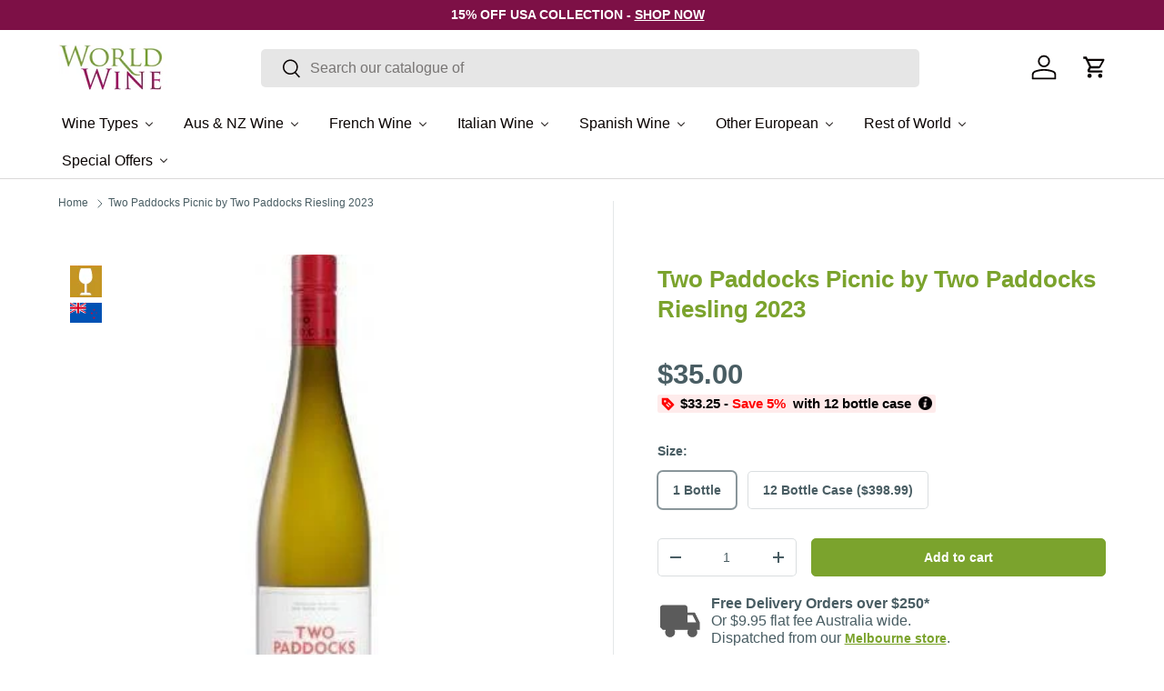

--- FILE ---
content_type: text/html; charset=utf-8
request_url: https://worldwine.com.au/products/two-paddocks-picnic-by-two-paddocks-riesling-2020
body_size: 64401
content:
<!doctype html>
<html class="no-js" lang="en" dir="ltr"><script type="text/lazyload" class="clarity-inline-lazy">
    (function(c,l,a,r,i,t,y){
        c[a]=c[a]||function(){(c[a].q=c[a].q||[]).push(arguments)};
        t=l.createElement(r);t.async=1;t.src="https://www.clarity.ms/tag/"+i;
        y=l.getElementsByTagName(r)[0];y.parentNode.insertBefore(t,y);
    })(window, document, "clarity", "script", "m403027i5a");
  </script>

  <script type="text/lazyload" class="bing-inline-lazy">
    (function(w,d,t,r,u){var f,n,i;w[u]=w[u]||[],f=function(){var o={ti:"134596501", enableAutoSpaTracking: true};o.q=w[u],w[u]=new UET(o),w[u].push("pageLoad")},n=d.createElement(t),n.src=r,n.async=1,n.onload=n.onreadystatechange=function(){var s=this.readyState;s&&s!=="loaded"&&s!=="complete"||(f(),n.onload=n.onreadystatechange=null)},i=d.getElementsByTagName(t)[0],i.parentNode.insertBefore(n,i)})(window,document,"script","//bat.bing.com/bat.js","uetq");
  </script>

  <script type="text/lazyload" class="bing-inline-lazy">
    window.uetq = window.uetq || [];</script>


<head>
  <meta name="google-site-verification" content="OSc35AvM1p7UrKa1LRX1PkEyGl--Stn3fapsBiVmXUU" /><meta charset="utf-8">
<meta name="viewport" content="width=device-width,initial-scale=1">
<title>Two Paddocks Picnic Riesling 2020 - World Wine</title><link rel="canonical" href="https://worldwine.com.au/products/two-paddocks-picnic-by-two-paddocks-riesling-2020"><link rel="icon" href="//worldwine.com.au/cdn/shop/files/pixelcut-export_674eccdb-361b-4dd8-b8fa-b7d372ebdf6f.png?crop=center&height=48&v=1718934158&width=48" type="image/png">
  <link rel="apple-touch-icon" href="//worldwine.com.au/cdn/shop/files/pixelcut-export_674eccdb-361b-4dd8-b8fa-b7d372ebdf6f.png?crop=center&height=180&v=1718934158&width=180"><meta name="description" content="Savour Picnic Riesling 2020 by Two Paddocks, a refreshing white with citrus and floral notes, perfect for any occasion."><meta property="og:site_name" content="World Wine">
<meta property="og:url" content="https://worldwine.com.au/products/two-paddocks-picnic-by-two-paddocks-riesling-2020">
<meta property="og:title" content="Two Paddocks Picnic Riesling 2020 - World Wine">
<meta property="og:type" content="product">
<meta property="og:description" content="Savour Picnic Riesling 2020 by Two Paddocks, a refreshing white with citrus and floral notes, perfect for any occasion."><meta property="og:image" content="http://worldwine.com.au/cdn/shop/products/TwoPaddocksPicnicbyTwoPaddocksRiesling2017.jpg?crop=center&height=1200&v=1697884529&width=1200">
  <meta property="og:image:secure_url" content="https://worldwine.com.au/cdn/shop/products/TwoPaddocksPicnicbyTwoPaddocksRiesling2017.jpg?crop=center&height=1200&v=1697884529&width=1200">
  <meta property="og:image:width" content="383">
  <meta property="og:image:height" content="383"><meta property="og:price:amount" content="35.00">
  <meta property="og:price:currency" content="AUD"><meta name="twitter:card" content="summary_large_image">
<meta name="twitter:title" content="Two Paddocks Picnic Riesling 2020 - World Wine">
<meta name="twitter:description" content="Savour Picnic Riesling 2020 by Two Paddocks, a refreshing white with citrus and floral notes, perfect for any occasion.">
<link href="//worldwine.com.au/cdn/shop/t/152/assets/main.css?v=72657317787925787501759350642" rel="stylesheet" type="text/css" media="all" />
<link rel="dns-prefetch" href="//www.clarity.ms">
  <link rel="dns-prefetch" href="//bat.bing.com">
  <link rel="dns-prefetch" href="//cdn.convertcart.com">
  <link rel="dns-prefetch" href="//www.googletagmanager.com">
  <link rel="dns-prefetch" href="//www.google-analytics.com">
  <link rel="dns-prefetch" href="//connect.facebook.net">
  <link rel="preconnect" href="https://cdn.shopify.com" crossorigin><style data-shopify>
:root {
      --bg-color: 255 255 255 / 1.0;
      --bg-color-og: 255 255 255 / 1.0;
      --heading-color: 123 163 45;
      --text-color: 73 93 99;
      --text-color-og: 73 93 99;
      --scrollbar-color: 73 93 99;
      --link-color: 9 3 2;
      --link-color-og: 9 3 2;
      --star-color: 255 189 0;--swatch-border-color-default: 219 223 224;
        --swatch-border-color-active: 164 174 177;
        --swatch-card-size: 24px;
        --swatch-variant-picker-size: 64px;--color-scheme-1-bg: 255 255 255 / 1.0;
      --color-scheme-1-grad: ;
      --color-scheme-1-heading: 123 163 45;
      --color-scheme-1-text: 9 3 2;
      --color-scheme-1-btn-bg: 123 163 45;
      --color-scheme-1-btn-text: 255 255 255;
      --color-scheme-1-btn-bg-hover: 150 182 87;--color-scheme-2-bg: 73 93 99 / 1.0;
      --color-scheme-2-grad: ;
      --color-scheme-2-heading: 255 255 255;
      --color-scheme-2-text: 255 255 255;
      --color-scheme-2-btn-bg: 255 255 255;
      --color-scheme-2-btn-text: 9 3 2;
      --color-scheme-2-btn-bg-hover: 226 225 225;--color-scheme-3-bg: 250 200 205 / 1.0;
      --color-scheme-3-grad: ;
      --color-scheme-3-heading: 9 3 2;
      --color-scheme-3-text: 9 3 2;
      --color-scheme-3-btn-bg: 9 3 2;
      --color-scheme-3-btn-text: 255 255 255;
      --color-scheme-3-btn-bg-hover: 54 48 47;

      --drawer-bg-color: 255 255 255 / 1.0;
      --drawer-text-color: 9 3 2;

      --panel-bg-color: 242 242 242 / 1.0;
      --panel-heading-color: 9 3 2;
      --panel-text-color: 9 3 2;

      --in-stock-text-color: 44 126 63;
      --low-stock-text-color: 210 134 26;
      --very-low-stock-text-color: 180 12 28;
      --no-stock-text-color: 119 119 119;
      --no-stock-backordered-text-color: 119 119 119;

      --error-bg-color: 252 237 238;
      --error-text-color: 255 0 0;
      --success-bg-color: 255 255 255;
      --success-text-color: 123 163 45;
      --info-bg-color: 228 237 250;
      --info-text-color: 26 102 210;

      --heading-font-family: Helvetica, Arial, sans-serif;
      --heading-font-style: normal;
      --heading-font-weight: 700;
      --heading-scale-start: 6;

      --navigation-font-family: Helvetica, Arial, sans-serif;
      --navigation-font-style: normal;
      --navigation-font-weight: 400;--heading-text-transform: none;
--subheading-text-transform: none;
      --body-font-family: Helvetica, Arial, sans-serif;
      --body-font-style: normal;
      --body-font-weight: 400;
      --body-font-size: 16;

      --section-gap: 32;
      --heading-gap: calc(8 * var(--space-unit));--heading-gap: calc(6 * var(--space-unit));--grid-column-gap: 20px;--btn-bg-color: 123 163 45;
      --btn-bg-hover-color: 150 182 87;
      --btn-text-color: 255 255 255;
      --btn-bg-color-og: 123 163 45;
      --btn-text-color-og: 255 255 255;
      --btn-alt-bg-color: 123 163 45;
      --btn-alt-bg-alpha: 1.0;
      --btn-alt-text-color: 255 255 255;
      --btn-border-width: 1px;
      --btn-padding-y: 12px;

      
      --btn-border-radius: 5px;
      

      --btn-lg-border-radius: 50%;
      --btn-icon-border-radius: 50%;
      --input-with-btn-inner-radius: var(--btn-border-radius);

      --input-bg-color: 255 255 255 / 1.0;
      --input-text-color: 73 93 99;
      --input-border-width: 1px;
      --input-border-radius: 4px;
      --textarea-border-radius: 4px;
      --input-border-radius: 5px;
      --input-bg-color-diff-3: #f7f7f7;
      --input-bg-color-diff-6: #f0f0f0;

      --modal-border-radius: 4px;
      --modal-overlay-color: 0 0 0;
      --modal-overlay-opacity: 0.4;
      --drawer-border-radius: 4px;
      --overlay-border-radius: 4px;--custom-label-bg-color: 35 2 46;
      --custom-label-text-color: 255 255 255;--sold-out-label-bg-color: 73 93 99;
      --sold-out-label-text-color: 255 255 255;--new-label-bg-color: 250 200 205;
      --new-label-text-color: 9 3 2;--preorder-label-bg-color: 103 170 249;
      --preorder-label-text-color: 255 255 255;

      --page-width: 1590px;
      --gutter-sm: 20px;
      --gutter-md: 32px;
      --gutter-lg: 64px;

      --payment-terms-bg-color: #ffffff;

      --coll-card-bg-color: #f7f7f7;
      --coll-card-border-color: rgba(0,0,0,0);
        
          --aos-animate-duration: 0.6s;
        

        
          --aos-min-width: 0px;
        
      

      --reading-width: 48em;
    }

    @media (max-width: 769px) {
      :root {
        --reading-width: 36em;
      }
    }
  </style><style data-shopify>
    /* Mobile-first critical CSS optimizations */
    @media screen and (max-width: 767px) {
      body {
        font-size: 1.4rem;
        line-height: 1.4;
      }

      /* Prevent layout shifts on mobile */
      img {
        max-width: 100%;
        height: auto;
        image-rendering: -webkit-optimize-contrast;
        image-rendering: crisp-edges;
      }

      /* Optimize mobile slideshow */
      .slideshow__media img {
        width: 100%;
        height: auto;
        object-fit: cover;
        image-rendering: -webkit-optimize-contrast;
      }

      /* Mobile-specific spacing */
      .section {
        padding: 1rem 0;
      }

      /* Mobile performance optimizations */
      .product-card__media img,
      .collection-card__media img {
        loading: lazy;
        decoding: async;
        image-rendering: -webkit-optimize-contrast;
      }

      /* Third-party image optimization */
      img[src*="convertcart"],
      img[src*="facebook"],
      img[src*="google"],
      img[src*="clarity"] {
        max-width: 100%;
        height: auto;
        object-fit: contain;
        image-rendering: -webkit-optimize-contrast;
      }
    }
  </style><script src="//worldwine.com.au/cdn/shop/t/152/assets/main.js?v=47275864244975482431758874262" defer="defer"></script><script>
  const boostSDAssetFileURL = "\/\/worldwine.com.au\/cdn\/shop\/t\/152\/assets\/boost_sd_assets_file_url.gif?92132";
  window.boostSDAssetFileURL = boostSDAssetFileURL;

  if (window.boostSDAppConfig) {
    window.boostSDAppConfig.generalSettings.custom_js_asset_url = "//worldwine.com.au/cdn/shop/t/152/assets/boost-sd-custom.js?v=160962118398746674481758874262";
    window.boostSDAppConfig.generalSettings.custom_css_asset_url = "//worldwine.com.au/cdn/shop/t/152/assets/boost-sd-custom.css?v=72809539502277619291758874262";
  }

  
</script>


  <script type="text/javascript">
  // Enhanced performance optimization for GTM, ConvertCart, and other third-party scripts
  const isMobile = window.innerWidth <= 768;
  const observer = new MutationObserver(e => {
      e.forEach(({ addedNodes: e }) => {
          e.forEach(e => {
              if (1 === e.nodeType && "IFRAME" === e.tagName && (e.src.includes("youtube.com") || e.src.includes("vimeo.com"))) {
                  e.setAttribute("loading", "lazy");
                  e.setAttribute("data-src", e.src);
                  e.removeAttribute("src");
              }
              if (1 === e.nodeType && "IMG" === e.tagName && !e.hasAttribute("fetchpriority") && !e.classList.contains("block-lazy") && (e.src.includes(".gif") || e.src.includes("vimo.com"))) {
                  e.setAttribute("loading", "lazy");
                  e.setAttribute("data-src", e.src);
                  e.removeAttribute("src");
              }
              if (1 === e.nodeType && "IMG" === e.tagName && !e.hasAttribute("fetchpriority") && !e.classList.contains("block-lazy") && !e.src.includes("data:image") && !e.closest('.slideshow')) {
                  e.setAttribute("loading", "lazy");
              }
              if (1 === e.nodeType && "SCRIPT" === e.tagName) {
                  // Enhanced third-party script detection and deferral
                  if ("analytics" == e.className) e.type = "text/lazyload";
                  if ("jdgm-script" == e.className) e.type = "text/lazyload";
                  if ("boomerang" == e.className) e.type = "text/lazyload";

                  // Google Tag Manager and Google Analytics optimization
                  if (e.src && (e.src.includes("googletagmanager.com") || e.src.includes("google-analytics.com") || e.src.includes("gtag/js"))) {
                      e.setAttribute("data-src", e.src);
                      e.removeAttribute("src");
                      e.className = "gtm-lazy";
                  }

                  // Facebook Pixel optimization
                  if (e.src && e.src.includes("facebook.net") && e.src.includes("fbevents.js")) {
                      e.setAttribute("data-src", e.src);
                      e.removeAttribute("src");
                      e.className = "facebook-lazy";
                  }

                  // Clarity optimization
                  if (e.src && e.src.includes("clarity.ms")) {
                      e.setAttribute("data-src", e.src);
                      e.removeAttribute("src");
                      e.className = "clarity-lazy";
                  }

                  // Bing Ads optimization
                  if (e.src && e.src.includes("bat.bing.com")) {
                      e.setAttribute("data-src", e.src);
                      e.removeAttribute("src");
                      e.className = "bing-lazy";
                  }

                  // Inline script optimization for third-party services
                  if (e.innerHTML.includes("gtag") || e.innerHTML.includes("dataLayer") || e.innerHTML.includes("GTM-")) {
                      e.type = "text/lazyload";
                      e.className = "gtm-inline-lazy";
                  }

                  if (e.innerHTML.includes("fbq") || e.innerHTML.includes("facebook")) {
                      e.type = "text/lazyload";
                      e.className = "facebook-inline-lazy";
                  }

                  if (e.innerHTML.includes("clarity") || e.innerHTML.includes("m403027i5a")) {
                      e.type = "text/lazyload";
                      e.className = "clarity-inline-lazy";
                  }

                  if (e.innerHTML.includes("uetq") || e.innerHTML.includes("bat.bing.com")) {
                      e.type = "text/lazyload";
                      e.className = "bing-inline-lazy";
                  }

                  // Existing optimizations
                  if (e.innerHTML.includes("asyncLoad")) {
                      e.innerHTML = e.innerHTML.replace("if(window.attachEvent)", "document.addEventListener('asyncLazyLoad',function(event){asyncLoad();});if(window.attachEvent)").replaceAll(", asyncLoad", ", function(){}");
                  }
                  if (e.innerHTML.includes("PreviewBarInjector") || e.innerHTML.includes("adminBarInjector")) {
                      e.innerHTML = e.innerHTML.replace("DOMContentLoaded", "asyncLazyLoad");
                  }
                  if (e.src.includes("assets/storefront") || e.src.includes("assets/shopify_pay/") || e.src.includes("subscription.js") || e.src.includes("onsite") || e.src.includes("loader")) {
                      e.setAttribute("data-src", e.src);
                      e.removeAttribute("src");
                  }
                  if (e.innerText.includes("hotjar.com") || e.innerText.includes("($.cookie('landingPage')")) {
                      e.type = "text/lazyload";
                  }
              }
          });
      });
  });
  observer.observe(document.documentElement, { childList: true, subtree: true });
</script>
<script type="text/javascript" defer>
  var script_loaded = false;
  function loadJSscripts() {
      if (!script_loaded) {
          if (typeof observer !== 'undefined') observer.disconnect();
          if (typeof window.yett !== 'undefined') window.yett.unblock();
          script_loaded = true;

          // Load deferred external scripts (GTM, ConvertCart, etc.)
          document.querySelectorAll("iframe[data-src], script[data-src], img[data-src]").forEach(e => {
              const datasrc = e.dataset.src;
              if (datasrc != null) e.src = datasrc;
          });

          // Load deferred stylesheets
          document.querySelectorAll("link[data-href]").forEach(e => {
              const datahref = e.dataset.href;
              if (datahref != null) e.href = datahref;
          });

          // Load deferred inline scripts with priority handling
          const scriptPriority = [
              'gtm-lazy', 'gtm-inline-lazy',           // Google Tag Manager (high priority)
              'facebook-lazy', 'facebook-inline-lazy', // Facebook Pixel (medium priority)
              'clarity-lazy', 'clarity-inline-lazy',   // Clarity (low priority)
              'bing-lazy', 'bing-inline-lazy'          // Bing Ads (low priority)
          ];

          // Load scripts in priority order
          scriptPriority.forEach(className => {
              document.querySelectorAll(`script.${className}[type='text/lazyload']`).forEach(e => {
                  const t = document.createElement("script");
                  for (let a = 0; a < e.attributes.length; a++) {
                      const r = e.attributes[a];
                      if (r.name !== 'type' && r.name !== 'class') {
                          t.setAttribute(r.name, r.value);
                      }
                  }
                  t.type = "text/javascript";
                  t.innerHTML = e.innerHTML;
                  e.parentNode.insertBefore(t, e);
                  e.parentNode.removeChild(e);
              });
          });

          // Load remaining lazy scripts
          document.querySelectorAll("script[type='text/lazyload']").forEach(e => {
              const t = document.createElement("script");
              for (let a = 0; a < e.attributes.length; a++) {
                  const r = e.attributes[a];
                  if (r.name !== 'type' && r.name !== 'class') {
                      t.setAttribute(r.name, r.value);
                  }
              }
              t.type = "text/javascript";
              t.innerHTML = e.innerHTML;
              e.parentNode.insertBefore(t, e);
              e.parentNode.removeChild(e);
          });

          document.dispatchEvent(new CustomEvent("asyncLazyLoad"));
      }
  }
  const mainActivityEvents = ["mousedown", "mousemove", "keydown", "scroll", "touchstart", "click", "keypress", "touchmove"];
  mainActivityEvents.forEach(function (e) {
      window.addEventListener(e, loadJSscripts, false);
  });
</script>
<script src="//worldwine.com.au/cdn/shop/t/152/assets/optimizer.js?v=20250510588129621011759350642" defer></script>
    <script>window.performance && window.performance.mark && window.performance.mark('shopify.content_for_header.start');</script><meta id="shopify-digital-wallet" name="shopify-digital-wallet" content="/14215622/digital_wallets/dialog">
<meta name="shopify-checkout-api-token" content="2834bbfb071f9c4e70bf3095c8907cc8">
<meta id="in-context-paypal-metadata" data-shop-id="14215622" data-venmo-supported="false" data-environment="production" data-locale="en_US" data-paypal-v4="true" data-currency="AUD">
<link rel="alternate" type="application/json+oembed" href="https://worldwine.com.au/products/two-paddocks-picnic-by-two-paddocks-riesling-2020.oembed">
<script async="async" src="/checkouts/internal/preloads.js?locale=en-AU"></script>
<link rel="preconnect" href="https://shop.app" crossorigin="anonymous">
<script async="async" src="https://shop.app/checkouts/internal/preloads.js?locale=en-AU&shop_id=14215622" crossorigin="anonymous"></script>
<script id="apple-pay-shop-capabilities" type="application/json">{"shopId":14215622,"countryCode":"AU","currencyCode":"AUD","merchantCapabilities":["supports3DS"],"merchantId":"gid:\/\/shopify\/Shop\/14215622","merchantName":"World Wine","requiredBillingContactFields":["postalAddress","email","phone"],"requiredShippingContactFields":["postalAddress","email","phone"],"shippingType":"shipping","supportedNetworks":["visa","masterCard","amex","jcb"],"total":{"type":"pending","label":"World Wine","amount":"1.00"},"shopifyPaymentsEnabled":true,"supportsSubscriptions":true}</script>
<script id="shopify-features" type="application/json">{"accessToken":"2834bbfb071f9c4e70bf3095c8907cc8","betas":["rich-media-storefront-analytics"],"domain":"worldwine.com.au","predictiveSearch":true,"shopId":14215622,"locale":"en"}</script>
<script>var Shopify = Shopify || {};
Shopify.shop = "worldwine-3.myshopify.com";
Shopify.locale = "en";
Shopify.currency = {"active":"AUD","rate":"1.0"};
Shopify.country = "AU";
Shopify.theme = {"name":"Optimization","id":138218504301,"schema_name":"Enterprise","schema_version":"1.4.0","theme_store_id":1657,"role":"main"};
Shopify.theme.handle = "null";
Shopify.theme.style = {"id":null,"handle":null};
Shopify.cdnHost = "worldwine.com.au/cdn";
Shopify.routes = Shopify.routes || {};
Shopify.routes.root = "/";</script>
<script type="module">!function(o){(o.Shopify=o.Shopify||{}).modules=!0}(window);</script>
<script>!function(o){function n(){var o=[];function n(){o.push(Array.prototype.slice.apply(arguments))}return n.q=o,n}var t=o.Shopify=o.Shopify||{};t.loadFeatures=n(),t.autoloadFeatures=n()}(window);</script>
<script>
  window.ShopifyPay = window.ShopifyPay || {};
  window.ShopifyPay.apiHost = "shop.app\/pay";
  window.ShopifyPay.redirectState = null;
</script>
<script id="shop-js-analytics" type="application/json">{"pageType":"product"}</script>
<script defer="defer" async type="module" src="//worldwine.com.au/cdn/shopifycloud/shop-js/modules/v2/client.init-shop-cart-sync_COMZFrEa.en.esm.js"></script>
<script defer="defer" async type="module" src="//worldwine.com.au/cdn/shopifycloud/shop-js/modules/v2/chunk.common_CdXrxk3f.esm.js"></script>
<script type="module">
  await import("//worldwine.com.au/cdn/shopifycloud/shop-js/modules/v2/client.init-shop-cart-sync_COMZFrEa.en.esm.js");
await import("//worldwine.com.au/cdn/shopifycloud/shop-js/modules/v2/chunk.common_CdXrxk3f.esm.js");

  window.Shopify.SignInWithShop?.initShopCartSync?.({"fedCMEnabled":true,"windoidEnabled":true});

</script>
<script>
  window.Shopify = window.Shopify || {};
  if (!window.Shopify.featureAssets) window.Shopify.featureAssets = {};
  window.Shopify.featureAssets['shop-js'] = {"shop-cart-sync":["modules/v2/client.shop-cart-sync_CRSPkpKa.en.esm.js","modules/v2/chunk.common_CdXrxk3f.esm.js"],"init-fed-cm":["modules/v2/client.init-fed-cm_DO1JVZ96.en.esm.js","modules/v2/chunk.common_CdXrxk3f.esm.js"],"init-windoid":["modules/v2/client.init-windoid_hXardXh0.en.esm.js","modules/v2/chunk.common_CdXrxk3f.esm.js"],"init-shop-email-lookup-coordinator":["modules/v2/client.init-shop-email-lookup-coordinator_jpxQlUsx.en.esm.js","modules/v2/chunk.common_CdXrxk3f.esm.js"],"shop-toast-manager":["modules/v2/client.shop-toast-manager_C-K0q6-t.en.esm.js","modules/v2/chunk.common_CdXrxk3f.esm.js"],"shop-button":["modules/v2/client.shop-button_B6dBoDg5.en.esm.js","modules/v2/chunk.common_CdXrxk3f.esm.js"],"shop-login-button":["modules/v2/client.shop-login-button_BHRMsoBb.en.esm.js","modules/v2/chunk.common_CdXrxk3f.esm.js","modules/v2/chunk.modal_C89cmTvN.esm.js"],"shop-cash-offers":["modules/v2/client.shop-cash-offers_p6Pw3nax.en.esm.js","modules/v2/chunk.common_CdXrxk3f.esm.js","modules/v2/chunk.modal_C89cmTvN.esm.js"],"avatar":["modules/v2/client.avatar_BTnouDA3.en.esm.js"],"init-shop-cart-sync":["modules/v2/client.init-shop-cart-sync_COMZFrEa.en.esm.js","modules/v2/chunk.common_CdXrxk3f.esm.js"],"init-shop-for-new-customer-accounts":["modules/v2/client.init-shop-for-new-customer-accounts_BNQiNx4m.en.esm.js","modules/v2/client.shop-login-button_BHRMsoBb.en.esm.js","modules/v2/chunk.common_CdXrxk3f.esm.js","modules/v2/chunk.modal_C89cmTvN.esm.js"],"pay-button":["modules/v2/client.pay-button_CRuQ9trT.en.esm.js","modules/v2/chunk.common_CdXrxk3f.esm.js"],"init-customer-accounts-sign-up":["modules/v2/client.init-customer-accounts-sign-up_Q1yheB3t.en.esm.js","modules/v2/client.shop-login-button_BHRMsoBb.en.esm.js","modules/v2/chunk.common_CdXrxk3f.esm.js","modules/v2/chunk.modal_C89cmTvN.esm.js"],"checkout-modal":["modules/v2/client.checkout-modal_DtXVhFgQ.en.esm.js","modules/v2/chunk.common_CdXrxk3f.esm.js","modules/v2/chunk.modal_C89cmTvN.esm.js"],"init-customer-accounts":["modules/v2/client.init-customer-accounts_B5rMd0lj.en.esm.js","modules/v2/client.shop-login-button_BHRMsoBb.en.esm.js","modules/v2/chunk.common_CdXrxk3f.esm.js","modules/v2/chunk.modal_C89cmTvN.esm.js"],"lead-capture":["modules/v2/client.lead-capture_CmGCXBh3.en.esm.js","modules/v2/chunk.common_CdXrxk3f.esm.js","modules/v2/chunk.modal_C89cmTvN.esm.js"],"shop-follow-button":["modules/v2/client.shop-follow-button_CV5C02lv.en.esm.js","modules/v2/chunk.common_CdXrxk3f.esm.js","modules/v2/chunk.modal_C89cmTvN.esm.js"],"shop-login":["modules/v2/client.shop-login_Bz_Zm_XZ.en.esm.js","modules/v2/chunk.common_CdXrxk3f.esm.js","modules/v2/chunk.modal_C89cmTvN.esm.js"],"payment-terms":["modules/v2/client.payment-terms_D7XnU2ez.en.esm.js","modules/v2/chunk.common_CdXrxk3f.esm.js","modules/v2/chunk.modal_C89cmTvN.esm.js"]};
</script>
<script>(function() {
  var isLoaded = false;
  function asyncLoad() {
    if (isLoaded) return;
    isLoaded = true;
    var urls = ["https:\/\/sprt-mws-legacy-files.spur-i-t.com\/motivator\/source.js?mw_motivator_t=1625559460\u0026shop=worldwine-3.myshopify.com","https:\/\/cdn.zigpoll.com\/zigpoll-shopify-embed.js?accountId=5ff44967d33d98583a9d600f\u0026shop=worldwine-3.myshopify.com","https:\/\/config.gorgias.chat\/bundle-loader\/01GYCC3J07MF6CEWH6MSDKD01E?source=shopify1click\u0026shop=worldwine-3.myshopify.com","https:\/\/reconvert-cdn.com\/assets\/js\/store_reconvert_node.js?v=2\u0026scid=ZmIyODZmNjYxMDZhYjVjMjJmNzUxOTkzYzY5NTFkM2IuMGJlZjAxODMyZDM1OTNjYTc4NTNmZmZkMzIxOTMzOGU=\u0026shop=worldwine-3.myshopify.com","\/\/app.backinstock.org\/widget\/30143_1746005372.js?category=bis\u0026v=6\u0026shop=worldwine-3.myshopify.com","https:\/\/cdn.pushowl.com\/latest\/sdks\/pushowl-shopify.js?subdomain=worldwine-3\u0026environment=production\u0026guid=458d8d7a-a80d-488a-b5d8-6144a036301a\u0026shop=worldwine-3.myshopify.com","https:\/\/assets.9gtb.com\/loader.js?g_cvt_id=141d47f8-b5df-4758-b61a-4fdb4d106bd8\u0026shop=worldwine-3.myshopify.com","https:\/\/cdn.shopify.com\/s\/files\/1\/1421\/5622\/t\/152\/assets\/instant-pixel-site_9P5fs8lhyn3L8LSwNkn2Usds.js?v=1763083837\u0026shop=worldwine-3.myshopify.com"];
    for (var i = 0; i < urls.length; i++) {
      var s = document.createElement('script');
      s.type = 'text/javascript';
      s.async = true;
      s.src = urls[i];
      var x = document.getElementsByTagName('script')[0];
      x.parentNode.insertBefore(s, x);
    }
  };
  if(window.attachEvent) {
    window.attachEvent('onload', asyncLoad);
  } else {
    window.addEventListener('load', asyncLoad, false);
  }
})();</script>
<script id="__st">var __st={"a":14215622,"offset":39600,"reqid":"a6f922a7-4994-4146-a4ae-653aeb10b3ce-1763281919","pageurl":"worldwine.com.au\/products\/two-paddocks-picnic-by-two-paddocks-riesling-2020","u":"e09b8fa641ec","p":"product","rtyp":"product","rid":4783679701101};</script>
<script>window.ShopifyPaypalV4VisibilityTracking = true;</script>
<script id="captcha-bootstrap">!function(){'use strict';const t='contact',e='account',n='new_comment',o=[[t,t],['blogs',n],['comments',n],[t,'customer']],c=[[e,'customer_login'],[e,'guest_login'],[e,'recover_customer_password'],[e,'create_customer']],r=t=>t.map((([t,e])=>`form[action*='/${t}']:not([data-nocaptcha='true']) input[name='form_type'][value='${e}']`)).join(','),a=t=>()=>t?[...document.querySelectorAll(t)].map((t=>t.form)):[];function s(){const t=[...o],e=r(t);return a(e)}const i='password',u='form_key',d=['recaptcha-v3-token','g-recaptcha-response','h-captcha-response',i],f=()=>{try{return window.sessionStorage}catch{return}},m='__shopify_v',_=t=>t.elements[u];function p(t,e,n=!1){try{const o=window.sessionStorage,c=JSON.parse(o.getItem(e)),{data:r}=function(t){const{data:e,action:n}=t;return t[m]||n?{data:e,action:n}:{data:t,action:n}}(c);for(const[e,n]of Object.entries(r))t.elements[e]&&(t.elements[e].value=n);n&&o.removeItem(e)}catch(o){console.error('form repopulation failed',{error:o})}}const l='form_type',E='cptcha';function T(t){t.dataset[E]=!0}const w=window,h=w.document,L='Shopify',v='ce_forms',y='captcha';let A=!1;((t,e)=>{const n=(g='f06e6c50-85a8-45c8-87d0-21a2b65856fe',I='https://cdn.shopify.com/shopifycloud/storefront-forms-hcaptcha/ce_storefront_forms_captcha_hcaptcha.v1.5.2.iife.js',D={infoText:'Protected by hCaptcha',privacyText:'Privacy',termsText:'Terms'},(t,e,n)=>{const o=w[L][v],c=o.bindForm;if(c)return c(t,g,e,D).then(n);var r;o.q.push([[t,g,e,D],n]),r=I,A||(h.body.append(Object.assign(h.createElement('script'),{id:'captcha-provider',async:!0,src:r})),A=!0)});var g,I,D;w[L]=w[L]||{},w[L][v]=w[L][v]||{},w[L][v].q=[],w[L][y]=w[L][y]||{},w[L][y].protect=function(t,e){n(t,void 0,e),T(t)},Object.freeze(w[L][y]),function(t,e,n,w,h,L){const[v,y,A,g]=function(t,e,n){const i=e?o:[],u=t?c:[],d=[...i,...u],f=r(d),m=r(i),_=r(d.filter((([t,e])=>n.includes(e))));return[a(f),a(m),a(_),s()]}(w,h,L),I=t=>{const e=t.target;return e instanceof HTMLFormElement?e:e&&e.form},D=t=>v().includes(t);t.addEventListener('submit',(t=>{const e=I(t);if(!e)return;const n=D(e)&&!e.dataset.hcaptchaBound&&!e.dataset.recaptchaBound,o=_(e),c=g().includes(e)&&(!o||!o.value);(n||c)&&t.preventDefault(),c&&!n&&(function(t){try{if(!f())return;!function(t){const e=f();if(!e)return;const n=_(t);if(!n)return;const o=n.value;o&&e.removeItem(o)}(t);const e=Array.from(Array(32),(()=>Math.random().toString(36)[2])).join('');!function(t,e){_(t)||t.append(Object.assign(document.createElement('input'),{type:'hidden',name:u})),t.elements[u].value=e}(t,e),function(t,e){const n=f();if(!n)return;const o=[...t.querySelectorAll(`input[type='${i}']`)].map((({name:t})=>t)),c=[...d,...o],r={};for(const[a,s]of new FormData(t).entries())c.includes(a)||(r[a]=s);n.setItem(e,JSON.stringify({[m]:1,action:t.action,data:r}))}(t,e)}catch(e){console.error('failed to persist form',e)}}(e),e.submit())}));const S=(t,e)=>{t&&!t.dataset[E]&&(n(t,e.some((e=>e===t))),T(t))};for(const o of['focusin','change'])t.addEventListener(o,(t=>{const e=I(t);D(e)&&S(e,y())}));const B=e.get('form_key'),M=e.get(l),P=B&&M;t.addEventListener('DOMContentLoaded',(()=>{const t=y();if(P)for(const e of t)e.elements[l].value===M&&p(e,B);[...new Set([...A(),...v().filter((t=>'true'===t.dataset.shopifyCaptcha))])].forEach((e=>S(e,t)))}))}(h,new URLSearchParams(w.location.search),n,t,e,['guest_login'])})(!0,!0)}();</script>
<script integrity="sha256-52AcMU7V7pcBOXWImdc/TAGTFKeNjmkeM1Pvks/DTgc=" data-source-attribution="shopify.loadfeatures" defer="defer" src="//worldwine.com.au/cdn/shopifycloud/storefront/assets/storefront/load_feature-81c60534.js" crossorigin="anonymous"></script>
<script crossorigin="anonymous" defer="defer" src="//worldwine.com.au/cdn/shopifycloud/storefront/assets/shopify_pay/storefront-65b4c6d7.js?v=20250812"></script>
<script data-source-attribution="shopify.dynamic_checkout.dynamic.init">var Shopify=Shopify||{};Shopify.PaymentButton=Shopify.PaymentButton||{isStorefrontPortableWallets:!0,init:function(){window.Shopify.PaymentButton.init=function(){};var t=document.createElement("script");t.src="https://worldwine.com.au/cdn/shopifycloud/portable-wallets/latest/portable-wallets.en.js",t.type="module",document.head.appendChild(t)}};
</script>
<script data-source-attribution="shopify.dynamic_checkout.buyer_consent">
  function portableWalletsHideBuyerConsent(e){var t=document.getElementById("shopify-buyer-consent"),n=document.getElementById("shopify-subscription-policy-button");t&&n&&(t.classList.add("hidden"),t.setAttribute("aria-hidden","true"),n.removeEventListener("click",e))}function portableWalletsShowBuyerConsent(e){var t=document.getElementById("shopify-buyer-consent"),n=document.getElementById("shopify-subscription-policy-button");t&&n&&(t.classList.remove("hidden"),t.removeAttribute("aria-hidden"),n.addEventListener("click",e))}window.Shopify?.PaymentButton&&(window.Shopify.PaymentButton.hideBuyerConsent=portableWalletsHideBuyerConsent,window.Shopify.PaymentButton.showBuyerConsent=portableWalletsShowBuyerConsent);
</script>
<script data-source-attribution="shopify.dynamic_checkout.cart.bootstrap">document.addEventListener("DOMContentLoaded",(function(){function t(){return document.querySelector("shopify-accelerated-checkout-cart, shopify-accelerated-checkout")}if(t())Shopify.PaymentButton.init();else{new MutationObserver((function(e,n){t()&&(Shopify.PaymentButton.init(),n.disconnect())})).observe(document.body,{childList:!0,subtree:!0})}}));
</script>
<link id="shopify-accelerated-checkout-styles" rel="stylesheet" media="screen" href="https://worldwine.com.au/cdn/shopifycloud/portable-wallets/latest/accelerated-checkout-backwards-compat.css" crossorigin="anonymous">
<style id="shopify-accelerated-checkout-cart">
        #shopify-buyer-consent {
  margin-top: 1em;
  display: inline-block;
  width: 100%;
}

#shopify-buyer-consent.hidden {
  display: none;
}

#shopify-subscription-policy-button {
  background: none;
  border: none;
  padding: 0;
  text-decoration: underline;
  font-size: inherit;
  cursor: pointer;
}

#shopify-subscription-policy-button::before {
  box-shadow: none;
}

      </style>
<script id="sections-script" data-sections="header,footer" defer="defer" src="//worldwine.com.au/cdn/shop/t/152/compiled_assets/scripts.js?92132"></script>
<script>window.performance && window.performance.mark && window.performance.mark('shopify.content_for_header.end');</script>
<script src="//worldwine.com.au/cdn/shop/t/152/assets/blur-messages.js?v=98620774460636405321758874262" defer="defer"></script>
    <script src="//worldwine.com.au/cdn/shop/t/152/assets/animate-on-scroll.js?v=15249566486942820451758874262" defer="defer"></script>
    
  

  <script>document.documentElement.className = document.documentElement.className.replace('no-js', 'js');</script><!-- CC Custom Head Start --><!-- CC Custom Head End --><meta name="google-site-verification" content="tiihKc2P1LztFiRBzxeB9RtnGyOnPYKff2WRDIJG9sE" />

  <script type="application/ld+json">
  {
    "@context": "https://schema.org",
    "@type": "BreadcrumbList",
    "itemListElement": [{
        "@type": "ListItem",
        "position": 1,
        "name": "Homepage",
        "item": "https://worldwine.com.au"
      },{
            "@type": "ListItem",
            "position": 2,
            "name": "Two Paddocks Picnic by Two Paddocks Riesling 2023",
            "item": "https://worldwine.com.au/products/two-paddocks-picnic-by-two-paddocks-riesling-2020"
          }]
  }
</script>

<script type="application/ld+json">
  {
    "@context": "http://schema.org",
    "@type": "Organization",
    "name": "World Wine",
    
    "sameAs": [
      

    ],
    "url": "https:\/\/worldwine.com.au"
  }
</script>

<!-- BEGIN app block: shopify://apps/judge-me-reviews/blocks/judgeme_core/61ccd3b1-a9f2-4160-9fe9-4fec8413e5d8 --><!-- Start of Judge.me Core -->




<link rel="dns-prefetch" href="https://cdnwidget.judge.me">
<link rel="dns-prefetch" href="https://cdn.judge.me">
<link rel="dns-prefetch" href="https://cdn1.judge.me">
<link rel="dns-prefetch" href="https://api.judge.me">

<script data-cfasync='false' class='jdgm-settings-script'>window.jdgmSettings={"pagination":5,"disable_web_reviews":true,"badge_no_review_text":"No reviews","badge_n_reviews_text":"{{ n }} review/reviews","badge_star_color":"#FBCD0A","hide_badge_preview_if_no_reviews":true,"badge_hide_text":false,"enforce_center_preview_badge":false,"widget_title":"Customer Reviews","widget_open_form_text":"Write a review","widget_close_form_text":"Cancel review","widget_refresh_page_text":"Refresh page","widget_summary_text":"Based on {{ number_of_reviews }} review/reviews","widget_no_review_text":"Be the first to write a review","widget_name_field_text":"Display name","widget_verified_name_field_text":"Verified Name (public)","widget_name_placeholder_text":"Display name","widget_required_field_error_text":"This field is required.","widget_email_field_text":"Email address","widget_verified_email_field_text":"Verified Email (private, can not be edited)","widget_email_placeholder_text":"Your email address","widget_email_field_error_text":"Please enter a valid email address.","widget_rating_field_text":"Rating","widget_review_title_field_text":"Review Title","widget_review_title_placeholder_text":"Give your review a title","widget_review_body_field_text":"Review content","widget_review_body_placeholder_text":"Start writing here...","widget_pictures_field_text":"Picture/Video (optional)","widget_submit_review_text":"Submit Review","widget_submit_verified_review_text":"Submit Verified Review","widget_submit_success_msg_with_auto_publish":"Thank you! Please refresh the page in a few moments to see your review. You can remove or edit your review by logging into \u003ca href='https://judge.me/login' target='_blank' rel='nofollow noopener'\u003eJudge.me\u003c/a\u003e","widget_submit_success_msg_no_auto_publish":"Thank you! Your review will be published as soon as it is approved by the shop admin. You can remove or edit your review by logging into \u003ca href='https://judge.me/login' target='_blank' rel='nofollow noopener'\u003eJudge.me\u003c/a\u003e","widget_show_default_reviews_out_of_total_text":"Showing {{ n_reviews_shown }} out of {{ n_reviews }} reviews.","widget_show_all_link_text":"Show all","widget_show_less_link_text":"Show less","widget_author_said_text":"{{ reviewer_name }} said:","widget_days_text":"{{ n }} days ago","widget_weeks_text":"{{ n }} week/weeks ago","widget_months_text":"{{ n }} month/months ago","widget_years_text":"{{ n }} year/years ago","widget_yesterday_text":"Yesterday","widget_today_text":"Today","widget_replied_text":"\u003e\u003e {{ shop_name }} replied:","widget_read_more_text":"Read more","widget_reviewer_name_as_initial":"","widget_rating_filter_color":"","widget_rating_filter_see_all_text":"See all reviews","widget_sorting_most_recent_text":"Most Recent","widget_sorting_highest_rating_text":"Highest Rating","widget_sorting_lowest_rating_text":"Lowest Rating","widget_sorting_with_pictures_text":"Only Pictures","widget_sorting_most_helpful_text":"Most Helpful","widget_open_question_form_text":"Ask a question","widget_reviews_subtab_text":"Reviews","widget_questions_subtab_text":"Questions","widget_question_label_text":"Question","widget_answer_label_text":"Answer","widget_question_placeholder_text":"Write your question here","widget_submit_question_text":"Submit Question","widget_question_submit_success_text":"Thank you for your question! We will notify you once it gets answered.","widget_star_color":"#FBCD0A","verified_badge_text":"Verified","verified_badge_bg_color":"","verified_badge_text_color":"","verified_badge_placement":"left-of-reviewer-name","widget_review_max_height":"","widget_hide_border":false,"widget_social_share":false,"widget_thumb":false,"widget_review_location_show":false,"widget_location_format":"country_iso_code","all_reviews_include_out_of_store_products":true,"all_reviews_out_of_store_text":"(out of store)","all_reviews_pagination":100,"all_reviews_product_name_prefix_text":"about","enable_review_pictures":false,"enable_question_anwser":false,"widget_theme":"","review_date_format":"mm/dd/yyyy","default_sort_method":"most-recent","widget_product_reviews_subtab_text":"Product Reviews","widget_shop_reviews_subtab_text":"Shop Reviews","widget_other_products_reviews_text":"Reviews for other products","widget_store_reviews_subtab_text":"Store Reviews","widget_no_product_reviews_text":"Be the first to write a review for this product","widget_no_store_reviews_text":"This store hasn't received any reviews yet","widget_web_restriction_product_reviews_text":"This product hasn't received any reviews yet","widget_no_items_text":"No items found","widget_show_more_text":"Show more","widget_write_a_store_review_text":"Write a Store Review","widget_other_languages_heading":"Reviews in Other Languages","widget_translate_review_text":"Translate review to {{ language }}","widget_translating_review_text":"Translating...","widget_show_original_translation_text":"Show original ({{ language }})","widget_translate_review_failed_text":"Review couldn't be translated.","widget_translate_review_retry_text":"Retry","widget_translate_review_try_again_later_text":"Try again later","show_product_url_for_grouped_product":false,"widget_sorting_pictures_first_text":"Pictures First","show_pictures_on_all_rev_page_mobile":false,"show_pictures_on_all_rev_page_desktop":false,"floating_tab_hide_mobile_install_preference":false,"floating_tab_button_name":"★ Reviews","floating_tab_title":"Let customers speak for us","floating_tab_button_color":"","floating_tab_button_background_color":"","floating_tab_url":"","floating_tab_url_enabled":false,"floating_tab_tab_style":"text","all_reviews_text_badge_text":"Customers rate us {{ shop.metafields.judgeme.all_reviews_rating | round: 1 }}/5 based on {{ shop.metafields.judgeme.all_reviews_count }} reviews.","all_reviews_text_badge_text_branded_style":"{{ shop.metafields.judgeme.all_reviews_rating | round: 1 }} out of 5 stars based on {{ shop.metafields.judgeme.all_reviews_count }} reviews","is_all_reviews_text_badge_a_link":false,"show_stars_for_all_reviews_text_badge":false,"all_reviews_text_badge_url":"","all_reviews_text_style":"text","all_reviews_text_color_style":"judgeme_brand_color","all_reviews_text_color":"#108474","all_reviews_text_show_jm_brand":true,"featured_carousel_show_header":true,"featured_carousel_title":"What customers have to say","featured_carousel_count_text":"REVIEWS","featured_carousel_add_link_to_all_reviews_page":false,"featured_carousel_url":"","featured_carousel_show_images":false,"featured_carousel_autoslide_interval":7,"featured_carousel_arrows_on_the_sides":true,"featured_carousel_height":250,"featured_carousel_width":100,"featured_carousel_image_size":50,"featured_carousel_image_height":250,"featured_carousel_arrow_color":"#eeeeee","verified_count_badge_style":"vintage","verified_count_badge_orientation":"horizontal","verified_count_badge_color_style":"judgeme_brand_color","verified_count_badge_color":"#108474","is_verified_count_badge_a_link":false,"verified_count_badge_url":"","verified_count_badge_show_jm_brand":true,"widget_rating_preset_default":5,"widget_first_sub_tab":"product-reviews","widget_show_histogram":true,"widget_histogram_use_custom_color":false,"widget_pagination_use_custom_color":false,"widget_star_use_custom_color":false,"widget_verified_badge_use_custom_color":false,"widget_write_review_use_custom_color":false,"picture_reminder_submit_button":"Upload Pictures","enable_review_videos":false,"mute_video_by_default":false,"widget_sorting_videos_first_text":"Videos First","widget_review_pending_text":"Pending","featured_carousel_items_for_large_screen":3,"social_share_options_order":"Facebook,Twitter","remove_microdata_snippet":true,"disable_json_ld":false,"enable_json_ld_products":false,"preview_badge_show_question_text":false,"preview_badge_no_question_text":"No questions","preview_badge_n_question_text":"{{ number_of_questions }} question/questions","qa_badge_show_icon":false,"qa_badge_position":"same-row","remove_judgeme_branding":false,"widget_add_search_bar":false,"widget_search_bar_placeholder":"Search","widget_sorting_verified_only_text":"Verified only","featured_carousel_theme":"default","featured_carousel_show_rating":true,"featured_carousel_show_title":true,"featured_carousel_show_body":true,"featured_carousel_show_date":false,"featured_carousel_show_reviewer":false,"featured_carousel_show_product":false,"featured_carousel_header_background_color":"#108474","featured_carousel_header_text_color":"#ffffff","featured_carousel_name_product_separator":"reviewed","featured_carousel_full_star_background":"#108474","featured_carousel_empty_star_background":"#dadada","featured_carousel_vertical_theme_background":"#f9fafb","featured_carousel_verified_badge_enable":false,"featured_carousel_verified_badge_color":"#108474","featured_carousel_border_style":"round","featured_carousel_review_line_length_limit":3,"featured_carousel_more_reviews_button_text":"Read more reviews","featured_carousel_view_product_button_text":"View product","all_reviews_page_load_reviews_on":"scroll","all_reviews_page_load_more_text":"Load More Reviews","disable_fb_tab_reviews":false,"enable_ajax_cdn_cache":false,"widget_public_name_text":"displayed publicly like","default_reviewer_name":"John Smith","default_reviewer_name_has_non_latin":true,"widget_reviewer_anonymous":"Anonymous","medals_widget_title":"Judge.me Review Medals","medals_widget_background_color":"#f9fafb","medals_widget_position":"footer_all_pages","medals_widget_border_color":"#f9fafb","medals_widget_verified_text_position":"left","medals_widget_use_monochromatic_version":false,"medals_widget_elements_color":"#108474","show_reviewer_avatar":true,"widget_invalid_yt_video_url_error_text":"Not a YouTube video URL","widget_max_length_field_error_text":"Please enter no more than {0} characters.","widget_show_country_flag":false,"widget_show_collected_via_shop_app":true,"widget_verified_by_shop_badge_style":"light","widget_verified_by_shop_text":"Verified by Shop","widget_show_photo_gallery":false,"widget_load_with_code_splitting":true,"widget_ugc_install_preference":false,"widget_ugc_title":"Made by us, Shared by you","widget_ugc_subtitle":"Tag us to see your picture featured in our page","widget_ugc_arrows_color":"#ffffff","widget_ugc_primary_button_text":"Buy Now","widget_ugc_primary_button_background_color":"#108474","widget_ugc_primary_button_text_color":"#ffffff","widget_ugc_primary_button_border_width":"0","widget_ugc_primary_button_border_style":"none","widget_ugc_primary_button_border_color":"#108474","widget_ugc_primary_button_border_radius":"25","widget_ugc_secondary_button_text":"Load More","widget_ugc_secondary_button_background_color":"#ffffff","widget_ugc_secondary_button_text_color":"#108474","widget_ugc_secondary_button_border_width":"2","widget_ugc_secondary_button_border_style":"solid","widget_ugc_secondary_button_border_color":"#108474","widget_ugc_secondary_button_border_radius":"25","widget_ugc_reviews_button_text":"View Reviews","widget_ugc_reviews_button_background_color":"#ffffff","widget_ugc_reviews_button_text_color":"#108474","widget_ugc_reviews_button_border_width":"2","widget_ugc_reviews_button_border_style":"solid","widget_ugc_reviews_button_border_color":"#108474","widget_ugc_reviews_button_border_radius":"25","widget_ugc_reviews_button_link_to":"judgeme-reviews-page","widget_ugc_show_post_date":true,"widget_ugc_max_width":"800","widget_rating_metafield_value_type":true,"widget_primary_color":"#7D1046","widget_enable_secondary_color":false,"widget_secondary_color":"#edf5f5","widget_summary_average_rating_text":"{{ average_rating }} out of 5","widget_media_grid_title":"Customer photos \u0026 videos","widget_media_grid_see_more_text":"See more","widget_round_style":false,"widget_show_product_medals":false,"widget_verified_by_judgeme_text":"Verified by Judge.me","widget_show_store_medals":true,"widget_verified_by_judgeme_text_in_store_medals":"Verified by Judge.me","widget_media_field_exceed_quantity_message":"Sorry, we can only accept {{ max_media }} for one review.","widget_media_field_exceed_limit_message":"{{ file_name }} is too large, please select a {{ media_type }} less than {{ size_limit }}MB.","widget_review_submitted_text":"Review Submitted!","widget_question_submitted_text":"Question Submitted!","widget_close_form_text_question":"Cancel","widget_write_your_answer_here_text":"Write your answer here","widget_enabled_branded_link":true,"widget_show_collected_by_judgeme":true,"widget_reviewer_name_color":"","widget_write_review_text_color":"","widget_write_review_bg_color":"","widget_collected_by_judgeme_text":"collected by Judge.me","widget_pagination_type":"standard","widget_load_more_text":"Load More","widget_load_more_color":"#108474","widget_full_review_text":"Full Review","widget_read_more_reviews_text":"Read More Reviews","widget_read_questions_text":"Read Questions","widget_questions_and_answers_text":"Questions \u0026 Answers","widget_verified_by_text":"Verified by","widget_verified_text":"Verified","widget_number_of_reviews_text":"{{ number_of_reviews }} reviews","widget_back_button_text":"Back","widget_next_button_text":"Next","widget_custom_forms_filter_button":"Filters","custom_forms_style":"vertical","widget_show_review_information":false,"how_reviews_are_collected":"How reviews are collected?","widget_show_review_keywords":false,"widget_gdpr_statement":"How we use your data: We'll only contact you about the review you left, and only if necessary. By submitting your review, you agree to Judge.me's \u003ca href='https://judge.me/terms' target='_blank' rel='nofollow noopener'\u003eterms\u003c/a\u003e, \u003ca href='https://judge.me/privacy' target='_blank' rel='nofollow noopener'\u003eprivacy\u003c/a\u003e and \u003ca href='https://judge.me/content-policy' target='_blank' rel='nofollow noopener'\u003econtent\u003c/a\u003e policies.","widget_multilingual_sorting_enabled":false,"widget_translate_review_content_enabled":false,"widget_translate_review_content_method":"manual","popup_widget_review_selection":"automatically_with_pictures","popup_widget_round_border_style":true,"popup_widget_show_title":true,"popup_widget_show_body":true,"popup_widget_show_reviewer":false,"popup_widget_show_product":true,"popup_widget_show_pictures":true,"popup_widget_use_review_picture":true,"popup_widget_show_on_home_page":true,"popup_widget_show_on_product_page":true,"popup_widget_show_on_collection_page":true,"popup_widget_show_on_cart_page":true,"popup_widget_position":"bottom_left","popup_widget_first_review_delay":5,"popup_widget_duration":5,"popup_widget_interval":5,"popup_widget_review_count":5,"popup_widget_hide_on_mobile":true,"review_snippet_widget_round_border_style":true,"review_snippet_widget_card_color":"#FFFFFF","review_snippet_widget_slider_arrows_background_color":"#FFFFFF","review_snippet_widget_slider_arrows_color":"#000000","review_snippet_widget_star_color":"#108474","show_product_variant":false,"all_reviews_product_variant_label_text":"Variant: ","widget_show_verified_branding":false,"widget_show_review_title_input":true,"redirect_reviewers_invited_via_email":"review_widget","request_store_review_after_product_review":false,"request_review_other_products_in_order":false,"review_form_color_scheme":"default","review_form_corner_style":"square","review_form_star_color":{},"review_form_text_color":"#333333","review_form_background_color":"#ffffff","review_form_field_background_color":"#fafafa","review_form_button_color":{},"review_form_button_text_color":"#ffffff","review_form_modal_overlay_color":"#000000","review_content_screen_title_text":"How would you rate this product?","review_content_introduction_text":"We would love it if you would share a bit about your experience.","show_review_guidance_text":true,"one_star_review_guidance_text":"Poor","five_star_review_guidance_text":"Great","customer_information_screen_title_text":"About you","customer_information_introduction_text":"Please tell us more about you.","custom_questions_screen_title_text":"Your experience in more detail","custom_questions_introduction_text":"Here are a few questions to help us understand more about your experience.","review_submitted_screen_title_text":"Thanks for your review!","review_submitted_screen_thank_you_text":"We are processing it and it will appear on the store soon.","review_submitted_screen_email_verification_text":"Please confirm your email by clicking the link we just sent you. This helps us keep reviews authentic.","review_submitted_request_store_review_text":"Would you like to share your experience of shopping with us?","review_submitted_review_other_products_text":"Would you like to review these products?","store_review_screen_title_text":"Would you like to share your experience of shopping with us?","store_review_introduction_text":"We value your feedback and use it to improve. Please share any thoughts or suggestions you have.","reviewer_media_screen_title_picture_text":"Share a picture","reviewer_media_introduction_picture_text":"Upload a photo to support your review.","reviewer_media_screen_title_video_text":"Share a video","reviewer_media_introduction_video_text":"Upload a video to support your review.","reviewer_media_screen_title_picture_or_video_text":"Share a picture or video","reviewer_media_introduction_picture_or_video_text":"Upload a photo or video to support your review.","reviewer_media_youtube_url_text":"Paste your Youtube URL here","advanced_settings_next_step_button_text":"Next","advanced_settings_close_review_button_text":"Close","modal_write_review_flow":false,"write_review_flow_required_text":"Required","write_review_flow_privacy_message_text":"We respect your privacy.","write_review_flow_anonymous_text":"Post review as anonymous","write_review_flow_visibility_text":"This won't be visible to other customers.","write_review_flow_multiple_selection_help_text":"Select as many as you like","write_review_flow_single_selection_help_text":"Select one option","write_review_flow_required_field_error_text":"This field is required","write_review_flow_invalid_email_error_text":"Please enter a valid email address","write_review_flow_max_length_error_text":"Max. {{ max_length }} characters.","write_review_flow_media_upload_text":"\u003cb\u003eClick to upload\u003c/b\u003e or drag and drop","write_review_flow_gdpr_statement":"We'll only contact you about your review if necessary. By submitting your review, you agree to our \u003ca href='https://judge.me/terms' target='_blank' rel='nofollow noopener'\u003eterms and conditions\u003c/a\u003e and \u003ca href='https://judge.me/privacy' target='_blank' rel='nofollow noopener'\u003eprivacy policy\u003c/a\u003e.","rating_only_reviews_enabled":false,"show_negative_reviews_help_screen":false,"new_review_flow_help_screen_rating_threshold":3,"negative_review_resolution_screen_title_text":"Tell us more","negative_review_resolution_text":"Your experience matters to us. If there were issues with your purchase, we're here to help. Feel free to reach out to us, we'd love the opportunity to make things right.","negative_review_resolution_button_text":"Contact us","negative_review_resolution_proceed_with_review_text":"Leave a review","negative_review_resolution_subject":"Issue with purchase from {{ shop_name }}.{{ order_name }}","preview_badge_collection_page_install_status":false,"widget_review_custom_css":"","preview_badge_custom_css":"","preview_badge_stars_count":"5-stars","featured_carousel_custom_css":"","floating_tab_custom_css":"","all_reviews_widget_custom_css":"","medals_widget_custom_css":"","verified_badge_custom_css":"","all_reviews_text_custom_css":"","transparency_badges_collected_via_store_invite":false,"transparency_badges_from_another_provider":false,"transparency_badges_collected_from_store_visitor":false,"transparency_badges_collected_by_verified_review_provider":false,"transparency_badges_earned_reward":false,"transparency_badges_collected_via_store_invite_text":"Review collected via store invitation","transparency_badges_from_another_provider_text":"Review collected from another provider","transparency_badges_collected_from_store_visitor_text":"Review collected from a store visitor","transparency_badges_written_in_google_text":"Review written in Google","transparency_badges_written_in_etsy_text":"Review written in Etsy","transparency_badges_written_in_shop_app_text":"Review written in Shop App","transparency_badges_earned_reward_text":"Review earned a reward for future purchase","checkout_comment_extension_title_on_product_page":"Customer Comments","checkout_comment_extension_num_latest_comment_show":5,"checkout_comment_extension_format":"name_and_timestamp","checkout_comment_customer_name":"last_initial","checkout_comment_comment_notification":true,"preview_badge_collection_page_install_preference":true,"preview_badge_home_page_install_preference":false,"preview_badge_product_page_install_preference":true,"review_widget_install_preference":"","review_carousel_install_preference":false,"floating_reviews_tab_install_preference":"none","verified_reviews_count_badge_install_preference":false,"all_reviews_text_install_preference":false,"review_widget_best_location":true,"judgeme_medals_install_preference":false,"review_widget_revamp_enabled":false,"review_widget_qna_enabled":false,"review_widget_header_theme":"default","review_widget_widget_title_enabled":true,"review_widget_header_text_size":"medium","review_widget_header_text_weight":"regular","review_widget_average_rating_style":"compact","review_widget_bar_chart_enabled":true,"review_widget_bar_chart_type":"numbers","review_widget_bar_chart_style":"standard","review_widget_reviews_section_theme":"default","review_widget_image_style":"thumbnails","review_widget_review_image_ratio":"square","review_widget_stars_size":"medium","review_widget_verified_badge":"bold_badge","review_widget_review_title_text_size":"medium","review_widget_review_text_size":"medium","review_widget_review_text_length":"medium","review_widget_number_of_cards_desktop":3,"review_widget_custom_questions_answers_display":"always","review_widget_button_text_color":"#FFFFFF","review_widget_text_color":"#000000","review_widget_lighter_text_color":"#7B7B7B","review_widget_corner_styling":"soft","review_widget_review_word_singular":"Review","review_widget_review_word_plural":"Reviews","review_widget_voting_label":"Helpful?","review_widget_shop_reply_label":"Reply from {{ shop_name }}:","platform":"shopify","branding_url":"https://app.judge.me/reviews/stores/worldwine.com.au","branding_text":"Powered by Judge.me","locale":"en","reply_name":"World Wine","widget_version":"3.0","footer":true,"autopublish":true,"review_dates":false,"enable_custom_form":false,"shop_use_review_site":true,"shop_locale":"en","enable_multi_locales_translations":false,"show_review_title_input":true,"review_verification_email_status":"always","admin_email":"jason@worldwine.com.au,tom@worldwine.com.au,wine@worldwine.com.au","can_be_branded":false,"reply_name_text":"World Wine"};</script> <style class='jdgm-settings-style'>.jdgm-xx{left:0}:root{--jdgm-primary-color: #7D1046;--jdgm-secondary-color: rgba(125,16,70,0.1);--jdgm-star-color: #FBCD0A;--jdgm-write-review-text-color: white;--jdgm-write-review-bg-color: #7D1046;--jdgm-paginate-color: #7D1046;--jdgm-border-radius: 0;--jdgm-reviewer-name-color: #7D1046}.jdgm-histogram__bar-content{background-color:#7D1046}.jdgm-rev[data-verified-buyer=true] .jdgm-rev__icon.jdgm-rev__icon:after,.jdgm-rev__buyer-badge.jdgm-rev__buyer-badge{color:white;background-color:#7D1046}.jdgm-review-widget--small .jdgm-gallery.jdgm-gallery .jdgm-gallery__thumbnail-link:nth-child(8) .jdgm-gallery__thumbnail-wrapper.jdgm-gallery__thumbnail-wrapper:before{content:"See more"}@media only screen and (min-width: 768px){.jdgm-gallery.jdgm-gallery .jdgm-gallery__thumbnail-link:nth-child(8) .jdgm-gallery__thumbnail-wrapper.jdgm-gallery__thumbnail-wrapper:before{content:"See more"}}.jdgm-preview-badge .jdgm-star.jdgm-star{color:#FBCD0A}.jdgm-widget .jdgm-write-rev-link{display:none}.jdgm-widget .jdgm-rev-widg[data-number-of-reviews='0']{display:none}.jdgm-prev-badge[data-average-rating='0.00']{display:none !important}.jdgm-rev .jdgm-rev__timestamp,.jdgm-quest .jdgm-rev__timestamp,.jdgm-carousel-item__timestamp{display:none !important}.jdgm-author-all-initials{display:none !important}.jdgm-author-last-initial{display:none !important}.jdgm-rev-widg__title{visibility:hidden}.jdgm-rev-widg__summary-text{visibility:hidden}.jdgm-prev-badge__text{visibility:hidden}.jdgm-rev__prod-link-prefix:before{content:'about'}.jdgm-rev__variant-label:before{content:'Variant: '}.jdgm-rev__out-of-store-text:before{content:'(out of store)'}@media only screen and (min-width: 768px){.jdgm-rev__pics .jdgm-rev_all-rev-page-picture-separator,.jdgm-rev__pics .jdgm-rev__product-picture{display:none}}@media only screen and (max-width: 768px){.jdgm-rev__pics .jdgm-rev_all-rev-page-picture-separator,.jdgm-rev__pics .jdgm-rev__product-picture{display:none}}.jdgm-preview-badge[data-template="index"]{display:none !important}.jdgm-verified-count-badget[data-from-snippet="true"]{display:none !important}.jdgm-carousel-wrapper[data-from-snippet="true"]{display:none !important}.jdgm-all-reviews-text[data-from-snippet="true"]{display:none !important}.jdgm-medals-section[data-from-snippet="true"]{display:none !important}.jdgm-ugc-media-wrapper[data-from-snippet="true"]{display:none !important}.jdgm-review-snippet-widget .jdgm-rev-snippet-widget__cards-container .jdgm-rev-snippet-card{border-radius:8px;background:#fff}.jdgm-review-snippet-widget .jdgm-rev-snippet-widget__cards-container .jdgm-rev-snippet-card__rev-rating .jdgm-star{color:#108474}.jdgm-review-snippet-widget .jdgm-rev-snippet-widget__prev-btn,.jdgm-review-snippet-widget .jdgm-rev-snippet-widget__next-btn{border-radius:50%;background:#fff}.jdgm-review-snippet-widget .jdgm-rev-snippet-widget__prev-btn>svg,.jdgm-review-snippet-widget .jdgm-rev-snippet-widget__next-btn>svg{fill:#000}.jdgm-full-rev-modal.rev-snippet-widget .jm-mfp-container .jm-mfp-content,.jdgm-full-rev-modal.rev-snippet-widget .jm-mfp-container .jdgm-full-rev__icon,.jdgm-full-rev-modal.rev-snippet-widget .jm-mfp-container .jdgm-full-rev__pic-img,.jdgm-full-rev-modal.rev-snippet-widget .jm-mfp-container .jdgm-full-rev__reply{border-radius:8px}.jdgm-full-rev-modal.rev-snippet-widget .jm-mfp-container .jdgm-full-rev[data-verified-buyer="true"] .jdgm-full-rev__icon::after{border-radius:8px}.jdgm-full-rev-modal.rev-snippet-widget .jm-mfp-container .jdgm-full-rev .jdgm-rev__buyer-badge{border-radius:calc( 8px / 2 )}.jdgm-full-rev-modal.rev-snippet-widget .jm-mfp-container .jdgm-full-rev .jdgm-full-rev__replier::before{content:'World Wine'}.jdgm-full-rev-modal.rev-snippet-widget .jm-mfp-container .jdgm-full-rev .jdgm-full-rev__product-button{border-radius:calc( 8px * 6 )}
</style> <style class='jdgm-settings-style'></style>

  
  
  
  <style class='jdgm-miracle-styles'>
  @-webkit-keyframes jdgm-spin{0%{-webkit-transform:rotate(0deg);-ms-transform:rotate(0deg);transform:rotate(0deg)}100%{-webkit-transform:rotate(359deg);-ms-transform:rotate(359deg);transform:rotate(359deg)}}@keyframes jdgm-spin{0%{-webkit-transform:rotate(0deg);-ms-transform:rotate(0deg);transform:rotate(0deg)}100%{-webkit-transform:rotate(359deg);-ms-transform:rotate(359deg);transform:rotate(359deg)}}@font-face{font-family:'JudgemeStar';src:url("[data-uri]") format("woff");font-weight:normal;font-style:normal}.jdgm-star{font-family:'JudgemeStar';display:inline !important;text-decoration:none !important;padding:0 4px 0 0 !important;margin:0 !important;font-weight:bold;opacity:1;-webkit-font-smoothing:antialiased;-moz-osx-font-smoothing:grayscale}.jdgm-star:hover{opacity:1}.jdgm-star:last-of-type{padding:0 !important}.jdgm-star.jdgm--on:before{content:"\e000"}.jdgm-star.jdgm--off:before{content:"\e001"}.jdgm-star.jdgm--half:before{content:"\e002"}.jdgm-widget *{margin:0;line-height:1.4;-webkit-box-sizing:border-box;-moz-box-sizing:border-box;box-sizing:border-box;-webkit-overflow-scrolling:touch}.jdgm-hidden{display:none !important;visibility:hidden !important}.jdgm-temp-hidden{display:none}.jdgm-spinner{width:40px;height:40px;margin:auto;border-radius:50%;border-top:2px solid #eee;border-right:2px solid #eee;border-bottom:2px solid #eee;border-left:2px solid #ccc;-webkit-animation:jdgm-spin 0.8s infinite linear;animation:jdgm-spin 0.8s infinite linear}.jdgm-prev-badge{display:block !important}

</style>


  
  
   


<script data-cfasync='false' class='jdgm-script'>
!function(e){window.jdgm=window.jdgm||{},jdgm.CDN_HOST="https://cdnwidget.judge.me/",jdgm.API_HOST="https://api.judge.me/",jdgm.CDN_BASE_URL="https://cdn.shopify.com/extensions/019a77e4-a374-7df4-972d-32c540d9a1b8/judgeme-extensions-202/assets/",
jdgm.docReady=function(d){(e.attachEvent?"complete"===e.readyState:"loading"!==e.readyState)?
setTimeout(d,0):e.addEventListener("DOMContentLoaded",d)},jdgm.loadCSS=function(d,t,o,a){
!o&&jdgm.loadCSS.requestedUrls.indexOf(d)>=0||(jdgm.loadCSS.requestedUrls.push(d),
(a=e.createElement("link")).rel="stylesheet",a.class="jdgm-stylesheet",a.media="nope!",
a.href=d,a.onload=function(){this.media="all",t&&setTimeout(t)},e.body.appendChild(a))},
jdgm.loadCSS.requestedUrls=[],jdgm.loadJS=function(e,d){var t=new XMLHttpRequest;
t.onreadystatechange=function(){4===t.readyState&&(Function(t.response)(),d&&d(t.response))},
t.open("GET",e),t.send()},jdgm.docReady((function(){(window.jdgmLoadCSS||e.querySelectorAll(
".jdgm-widget, .jdgm-all-reviews-page").length>0)&&(jdgmSettings.widget_load_with_code_splitting?
parseFloat(jdgmSettings.widget_version)>=3?jdgm.loadCSS(jdgm.CDN_HOST+"widget_v3/base.css"):
jdgm.loadCSS(jdgm.CDN_HOST+"widget/base.css"):jdgm.loadCSS(jdgm.CDN_HOST+"shopify_v2.css"),
jdgm.loadJS(jdgm.CDN_HOST+"loader.js"))}))}(document);
</script>
<noscript><link rel="stylesheet" type="text/css" media="all" href="https://cdnwidget.judge.me/shopify_v2.css"></noscript>

<!-- BEGIN app snippet: theme_fix_tags --><script>
  (function() {
    var jdgmThemeFixes = null;
    if (!jdgmThemeFixes) return;
    var thisThemeFix = jdgmThemeFixes[Shopify.theme.id];
    if (!thisThemeFix) return;

    if (thisThemeFix.html) {
      document.addEventListener("DOMContentLoaded", function() {
        var htmlDiv = document.createElement('div');
        htmlDiv.classList.add('jdgm-theme-fix-html');
        htmlDiv.innerHTML = thisThemeFix.html;
        document.body.append(htmlDiv);
      });
    };

    if (thisThemeFix.css) {
      var styleTag = document.createElement('style');
      styleTag.classList.add('jdgm-theme-fix-style');
      styleTag.innerHTML = thisThemeFix.css;
      document.head.append(styleTag);
    };

    if (thisThemeFix.js) {
      var scriptTag = document.createElement('script');
      scriptTag.classList.add('jdgm-theme-fix-script');
      scriptTag.innerHTML = thisThemeFix.js;
      document.head.append(scriptTag);
    };
  })();
</script>
<!-- END app snippet -->
<!-- End of Judge.me Core -->



<!-- END app block --><!-- BEGIN app block: shopify://apps/buddha-mega-menu-navigation/blocks/megamenu/dbb4ce56-bf86-4830-9b3d-16efbef51c6f -->
<script>
        var productImageAndPrice = [],
            collectionImages = [],
            articleImages = [],
            mmLivIcons = false,
            mmFlipClock = false,
            mmFixesUseJquery = false,
            mmNumMMI = 8,
            mmSchemaTranslation = {},
            mmMenuStrings =  {"menuStrings":{"default":{"Wine Types":"Wine Types","Red Wine":"Red Wine","Popular Red Wines":"Popular Red Wines","Shiraz/Syrah":"Shiraz/Syrah","Cabernet Sauvignon":"Cabernet Sauvignon","Merlot":"Merlot","Pinot Noir":"Pinot Noir","Bordeaux Blends":"Bordeaux Blends","Rhone Blends":"Rhone Blends","Malbec":"Malbec","Grenache":"Grenache","Tempranillo":"Tempranillo","Sangiovese":"Sangiovese","View All Red Wine..":"View All Red Wine..","Other Red Varietals":"Other Red Varietals","Nebbiolo":"Nebbiolo","Barbera":"Barbera","Cabernet Franc":"Cabernet Franc","Gamay":"Gamay","Pinotage":"Pinotage","Cinsault":"Cinsault","Carmenere":"Carmenere","Dolcetto":"Dolcetto","Corvina":"Corvina","White Wine":"White Wine","Popular White Wines":"Popular White Wines","Chardonnay":"Chardonnay","Sauvignon Blanc":"Sauvignon Blanc","Pinot Gris/Grigio":"Pinot Gris/Grigio","Riesling":"Riesling","Chenin Blanc":"Chenin Blanc","Pinot Blanc":"Pinot Blanc","Gruner Veltliner":"Gruner Veltliner","View All White Wine..":"View All White Wine..","Other White Varietals":"Other White Varietals","Gewürztraminer":"Gewürztraminer","Fiano":"Fiano","Marsarnne":"Marsarnne","Semillon":"Semillon","Viognier":"Viognier","Albarino":"Albarino","Garganega (Soave)":"Garganega (Soave)","Cortese (Gavi)":"Cortese (Gavi)","Arneis":"Arneis","Rose Wine":"Rose Wine","Types of Rose":"Types of Rose","Australian Rose":"Australian Rose","French Rose":"French Rose","Provence Rose":"Provence Rose","View All Rose Wine..":"View All Rose Wine..","Sparkling Wine":"Sparkling Wine","Sparkling Wine Types":"Sparkling Wine Types","Aussie Sparkling":"Aussie Sparkling","French Sparkling":"French Sparkling","Champagne":"Champagne","Prosecco":"Prosecco","Cava":"Cava","View All Sparkling Wine..":"View All Sparkling Wine..","Dessert/Fortified/Port/Sweet":"Dessert/Fortified/Port/Sweet","Moscato":"Moscato","Sherry":"Sherry","Muscat":"Muscat","Port":"Port","Sauternes":"Sauternes","Tokaji":"Tokaji","Topaque":"Topaque","View All Fortified Wine":"View All Fortified Wine","Aus & NZ Wine":"Aus & NZ Wine","South Australia":"South Australia","Barossa Valley":"Barossa Valley","Barossa Shiraz":"Barossa Shiraz","View All...":"View All...","Coonawarra":"Coonawarra","Coonawarra Cabernet":"Coonawarra Cabernet","Other SA Wine Regions":"Other SA Wine Regions","Adelaide Hills":"Adelaide Hills","Mclaren Vale":"Mclaren Vale","Langhorne Creek":"Langhorne Creek","Eden Valley":"Eden Valley","Clare Valley":"Clare Valley","Victoria":"Victoria","Yarra Valley":"Yarra Valley","View All..":"View All..","Mornington Peninsula":"Mornington Peninsula","Rutherglen":"Rutherglen","Fortified Wines":"Fortified Wines","Other VIC Wine Regions":"Other VIC Wine Regions","Heathcote":"Heathcote","Macedon Ranges":"Macedon Ranges","Bendigo":"Bendigo","King Valley":"King Valley","Geelong":"Geelong","Gippsland":"Gippsland","Pyrenees":"Pyrenees","Western Australia":"Western Australia","Margaret River":"Margaret River","Margaret River Cabernet":"Margaret River Cabernet","Margaret River Chardonnay":"Margaret River Chardonnay","Margaret River Red Wine":"Margaret River Red Wine","Margaret River White Wine":"Margaret River White Wine","Other WA Wine Regions":"Other WA Wine Regions","Frankland River":"Frankland River","Great Southern":"Great Southern","Great Western":"Great Western","New South Wales":"New South Wales","NSW Wine Regions":"NSW Wine Regions","Hunter Valley":"Hunter Valley","Orange":"Orange","Canberra District":"Canberra District","Tasmania":"Tasmania","Popular Tassie Varietals":"Popular Tassie Varietals","Tasmanian Chardonnay":"Tasmanian Chardonnay","Tasmanian Pinot Noir":"Tasmanian Pinot Noir","Tasmanian Sparkling":"Tasmanian Sparkling","New Zealand":"New Zealand","Marlborough":"Marlborough","Marlborough Sauvignon Blanc":"Marlborough Sauvignon Blanc","View All Marlborough Wine..":"View All Marlborough Wine..","Central Otago":"Central Otago","Central Otago Pinot Noir":"Central Otago Pinot Noir","View All Central Otago Wine..":"View All Central Otago Wine..","Other NZ Wine Regions":"Other NZ Wine Regions","Hawkes Bay":"Hawkes Bay","Martinborough":"Martinborough","View All NZ Wine..":"View All NZ Wine..","View All Australian Wines":"View All Australian Wines","French Wine":"French Wine","Bordeaux":"Bordeaux","Left Bank":"Left Bank","Haut Medoc":"Haut Medoc","St Estephe":"St Estephe","Margaux":"Margaux","St Julien":"St Julien","Pauillac":"Pauillac","Graves":"Graves","Right Bank":"Right Bank","St Emilion":"St Emilion","Blaye":"Blaye","Pomerol":"Pomerol","Canon Fronsac":"Canon Fronsac","Popular Categories":"Popular Categories","$100 - $200":"$100 - $200","$40-$100":"$40-$100","$20-$40":"$20-$40","Under $20":"Under $20","View All Bordeaux Wines":"View All Bordeaux Wines","Burgundy":"Burgundy","Cote de Nuits":"Cote de Nuits","Gevrey Chambertin":"Gevrey Chambertin","Nuits-St-Georges":"Nuits-St-Georges","Morey-St-Denis":"Morey-St-Denis","Chambolle-Musigny":"Chambolle-Musigny","Vougeot ":"Vougeot ","Flagey-Echezeaux ":"Flagey-Echezeaux ","Vosne-Romanee":"Vosne-Romanee","Fixin":"Fixin","Marsannay":"Marsannay","View All Burgundy..":"View All Burgundy..","Cote de Beaune":"Cote de Beaune","Meursault":"Meursault","Volnay":"Volnay","Puligny-Montrachet":"Puligny-Montrachet","Chassagne-Montrachet":"Chassagne-Montrachet","Pommard":"Pommard","Santenay":"Santenay","Corton":"Corton","Savigny":"Savigny","Other Appellations":"Other Appellations","Beaujolais":"Beaujolais","Chablis":"Chablis","Maconnaise":"Maconnaise","Price Range":"Price Range","$100-$200":"$100-$200","Over $200":"Over $200","View All Wines...":"View All Wines...","Rhone":"Rhone","Northern Rhone":"Northern Rhone","Cote Rotie":"Cote Rotie","Condrieu":"Condrieu","Saint Joseph":"Saint Joseph","Crozes-Hermitage":"Crozes-Hermitage","Hermitage":"Hermitage","Cornas":"Cornas","Saint Peray":"Saint Peray","Southern Rhone":"Southern Rhone","Chateneauf du Pape":"Chateneauf du Pape","Cotes du Rhone":"Cotes du Rhone","Lirac":"Lirac","Gigondas":"Gigondas","Vacqueyras":"Vacqueyras","Cairanne":"Cairanne","Tavel":"Tavel","Beaumes De Venise":"Beaumes De Venise","Muscat De Beaumes De Venise":"Muscat De Beaumes De Venise","View All Rhone Wines..":"View All Rhone Wines..","South of France":"South of France","Regions":"Regions","Provence":"Provence","Languedoc Roussillon":"Languedoc Roussillon","Alsace":"Alsace","Alsatian Varietals":"Alsatian Varietals","Pinot Gris":"Pinot Gris","View All Alsace Wine..":"View All Alsace Wine..","Loire Valley":"Loire Valley","Touraine":"Touraine","Sancerre":"Sancerre","Saumur":"Saumur","Pouilly-Fume":"Pouilly-Fume","Anjou":"Anjou","View All Loire Valley":"View All Loire Valley","Champagne Brands":"Champagne Brands","Pommery":"Pommery","Louis Roederer":"Louis Roederer","Dosnon":"Dosnon","Larmandier Bernier":"Larmandier Bernier","Laurent Perrier":"Laurent Perrier","Louis Bouillot":"Louis Bouillot","Pierre Gimonnet & Fils":"Pierre Gimonnet & Fils","Pol Roger":"Pol Roger","Le Brun de Neuville":"Le Brun de Neuville","Heidsieck":"Heidsieck","Taittinger":"Taittinger","View All Champagne..":"View All Champagne..","Other French Sparkling":"Other French Sparkling","$20 - $40":"$20 - $40","$40 - $100":"$40 - $100","View All French Wine":"View All French Wine","Italian Wine":"Italian Wine","Piedmont":"Piedmont","Piedmont Reds":"Piedmont Reds","Barolo (Nebbiolo)":"Barolo (Nebbiolo)","Barbaresco (Nebbiolo)":"Barbaresco (Nebbiolo)","Dolcetto Dalba":"Dolcetto Dalba","Piedmont Whites":"Piedmont Whites","Moscato d'Asti":"Moscato d'Asti","Gavi DOCG (Cortese)":"Gavi DOCG (Cortese)","Roero DOCG (Arneis)":"Roero DOCG (Arneis)","Tuscany":"Tuscany","Wines of Tuscany":"Wines of Tuscany","Chianti":"Chianti","Chianti Superiore":"Chianti Superiore","Chianti Classico":"Chianti Classico","Brunello di Montalcino":"Brunello di Montalcino","Rosso di Montalcino":"Rosso di Montalcino","White Wine from Tuscany":"White Wine from Tuscany","Veneto":"Veneto","Veneto Wine Types":"Veneto Wine Types","Pinot Grigio":"Pinot Grigio","Soave (Garganega)":"Soave (Garganega)","Trebbiano":"Trebbiano","Other Italian Regions":"Other Italian Regions","Other Italian Wine Regions":"Other Italian Wine Regions","Sicily":"Sicily","Sardinia":"Sardinia","Delle Venezie":"Delle Venezie","Friuli Venezia Giulia":"Friuli Venezia Giulia","Trentino Alto Adige":"Trentino Alto Adige","Campania":"Campania","View All Italian Wine":"View All Italian Wine","Spanish Wine":"Spanish Wine","Spanish Varietals":"Spanish Varietals","Spanish Wine Types":"Spanish Wine Types","Cava (Sparkling)":"Cava (Sparkling)","All Spanish Fortified":"All Spanish Fortified","Verdejo":"Verdejo","Grenache/Garnacha":"Grenache/Garnacha","Spanish Wine Regions":"Spanish Wine Regions","Wine Regions":"Wine Regions","Rioja":"Rioja","Priorat":"Priorat","Ribera del Duero":"Ribera del Duero","Jerez":"Jerez","Galicia":"Galicia","Aragon":"Aragon","Bierzo":"Bierzo","Montilla Moriles":"Montilla Moriles","Rias Baixas (Albarino)":"Rias Baixas (Albarino)","View All Spanish Wine":"View All Spanish Wine","Other European":"Other European","Germany":"Germany","Popular German Varietals":"Popular German Varietals","View All German Wines..":"View All German Wines..","German Wine Regions":"German Wine Regions","Mosel":"Mosel","Baden":"Baden","Mosel Saar Ruwer":"Mosel Saar Ruwer","Nahe":"Nahe","Pfalz":"Pfalz","Rheingau":"Rheingau","Reinhessen":"Reinhessen","Austria":"Austria","Austrian White Wine":"Austrian White Wine","View Austrian Whites":"View Austrian Whites","Austrian Red Wine":"Austrian Red Wine","Blaufrankisch":"Blaufrankisch","St-Laurent":"St-Laurent","Zweigelt":"Zweigelt","View All Austrian Reds":"View All Austrian Reds","Portugal":"Portugal","Portugese Wines":"Portugese Wines","Red Wines":"Red Wines","View All Portugese Wine...":"View All Portugese Wine...","More Countries":"More Countries","European Wine Countries":"European Wine Countries","Greek Wine":"Greek Wine","English Wine":"English Wine","Hungarian Wine":"Hungarian Wine","Slovenian Wine":"Slovenian Wine","Switzerland":"Switzerland","Rest of World":"Rest of World","United States":"United States","USA Regions":"USA Regions","Oregon":"Oregon","Sonoma":"Sonoma","Napa Valley":"Napa Valley","California":"California","View All USA Wines..":"View All USA Wines..","USA Varietals":"USA Varietals","Zinfandel":"Zinfandel","South America":"South America","Argentina":"Argentina","Argentinian Red Wines":"Argentinian Red Wines","Argentinian White Wines":"Argentinian White Wines","Chile":"Chile","Chilean Red Wines":"Chilean Red Wines","Chilean White Wines":"Chilean White Wines","South Africa":"South Africa","South African Wines":"South African Wines","View All South African Wines..":"View All South African Wines..","North Africa":"North Africa","Morocco":"Morocco","Special Offers":"Special Offers","Mixed Cases":"Mixed Cases","Country Mixed Cases":"Country Mixed Cases","French Mixed Wine Cases":"French Mixed Wine Cases","Italian Mixed Wine Cases":"Italian Mixed Wine Cases","Spanish Mixed Wine Cases":"Spanish Mixed Wine Cases","Varietal Mixed Cases":"Varietal Mixed Cases","Big Buttery Chardonnays Case":"Big Buttery Chardonnays Case","Seriously Beautiful Shiraz Case":"Seriously Beautiful Shiraz Case","12 Perfect Pinots Pack":"12 Perfect Pinots Pack","Racingly Refreshing Rose Case":"Racingly Refreshing Rose Case","Clearance Cases":"Clearance Cases","View All":"View All","Warehouse Clearance":"Warehouse Clearance","Warehouse Clearance Wines":"Warehouse Clearance Wines","Wine Gifts":"Wine Gifts","Wine Accessories":"Wine Accessories","Wine Save - Argon Gas Preserver":"Wine Save - Argon Gas Preserver","Wine Glasses":"Wine Glasses","Wine Gift Box":"Wine Gift Box","Kelvin Temperature Gauge - Coming Soon":"Kelvin Temperature Gauge - Coming Soon","Ullo Sulfur Remover - Coming Soon":"Ullo Sulfur Remover - Coming Soon","Antipodes Palette Cleansing Water - Coming Soon":"Antipodes Palette Cleansing Water - Coming Soon"}},"additional":{"default":{"Add to cart":"Add to cart","Sold out":"Sold out","JUST ADDED TO YOUR CART":"JUST ADDED TO YOUR CART","OUT OF STOCK":"OUT OF STOCK","View Cart":"View Cart","NEW":"NEW","SALE":"SALE","HOT":"HOT"}}} ,
            mmShopLocale = "en",
            mmShopLocaleCollectionsRoute = "/collections",
            mmSchemaDesignJSON = [{"action":"menu-select","value":"mm-automatic"},{"action":"design","setting":"font_family","value":"Default"},{"action":"design","setting":"font_size","value":"13px"},{"action":"design","setting":"text_color","value":"#222222"},{"action":"design","setting":"link_hover_color","value":"#0da19a"},{"action":"design","setting":"link_color","value":"#4e4e4e"},{"action":"design","setting":"background_hover_color","value":"#f9f9f9"},{"action":"design","setting":"background_color","value":"#ffffff"},{"action":"design","setting":"price_color","value":"#0da19a"},{"action":"design","setting":"contact_right_btn_text_color","value":"#ffffff"},{"action":"design","setting":"contact_right_btn_bg_color","value":"#3A3A3A"},{"action":"design","setting":"contact_left_bg_color","value":"#3A3A3A"},{"action":"design","setting":"contact_left_alt_color","value":"#CCCCCC"},{"action":"design","setting":"contact_left_text_color","value":"#f1f1f0"},{"action":"design","setting":"addtocart_enable","value":"true"},{"action":"design","setting":"addtocart_text_color","value":"#333333"},{"action":"design","setting":"addtocart_background_color","value":"#ffffff"},{"action":"design","setting":"addtocart_text_hover_color","value":"#ffffff"},{"action":"design","setting":"addtocart_background_hover_color","value":"#0da19a"},{"action":"design","setting":"countdown_color","value":"#ffffff"},{"action":"design","setting":"countdown_background_color","value":"#333333"},{"action":"design","setting":"vertical_font_family","value":"Default"},{"action":"design","setting":"vertical_font_size","value":"13px"},{"action":"design","setting":"vertical_text_color","value":"#ffffff"},{"action":"design","setting":"vertical_link_color","value":"#ffffff"},{"action":"design","setting":"vertical_link_hover_color","value":"#ffffff"},{"action":"design","setting":"vertical_price_color","value":"#ffffff"},{"action":"design","setting":"vertical_contact_right_btn_text_color","value":"#ffffff"},{"action":"design","setting":"vertical_addtocart_enable","value":"true"},{"action":"design","setting":"vertical_addtocart_text_color","value":"#ffffff"},{"action":"design","setting":"vertical_countdown_color","value":"#ffffff"},{"action":"design","setting":"vertical_countdown_background_color","value":"#333333"},{"action":"design","setting":"vertical_background_color","value":"#017b86"},{"action":"design","setting":"vertical_addtocart_background_color","value":"#333333"},{"action":"design","setting":"vertical_contact_right_btn_bg_color","value":"#333333"},{"action":"design","setting":"vertical_contact_left_alt_color","value":"#333333"},{"action":"design","setting":"main_menu_item_columns_ryF62","value":"5","type":"tabbed"},{"action":"design","setting":"price_color","value":"#0da19a"},{"action":"design","setting":"link_hover_color","value":"#7ba32d"},{"action":"design","setting":"vertical_background_color","value":"#7ba32d"}],
            mmDomChangeSkipUl = "",
            buddhaMegaMenuShop = "worldwine-3.myshopify.com",
            mmWireframeCompression = "0",
            mmExtensionAssetUrl = "https://cdn.shopify.com/extensions/019a3f1e-b01f-7bb3-9ed5-55c1f07fd65e/mega-menu-145/assets/";var bestSellersHTML = '';var newestProductsHTML = '';/* get link lists api */
        var linkLists={"main-menu" : {"title":"Main menu (Buddha)", "items":["/",]},"footer" : {"title":"Customer Service", "items":["/pages/contact-us","https://worldwine.com.au/pages/delivery-times","/pages/frequently-asked-questions","/pages/quality-guarantee-and-policy","/pages/about-us","/pages/wine-ratings-explained",]},"reds" : {"title":"Reds", "items":["/collections/red-wine/pinot-noir","/collections/red-wine/shiraz-syrah","/collections/red-wine/cabernet-sauvignon","/collections/red-wine/grenache","/collections/red-wine/nebbiolo","/collections/red-wine/tempranillo","/collections/red-wine/sangiovese","/collections/red-wine/malbec","/collections/red-wine",]},"whites" : {"title":"Whites", "items":["/collections/white-wine/chardonnay","/collections/white-wine/riesling","/collections/white-wine/sauvignon-blanc","/collections/white-wine/pinot-gris-grigio","/collections/white-wine/gewurztraminer","/collections/white-wine/gruner-veltliner","/collections/white-wine/semillon","/collections/white-wine/viognier","/collections/white-wine",]},"other-footer" : {"title":"And more ...", "items":["/collections/champagne-sparkling","/collections/rose-wine","/collections/mixed-packs","/collections/spirits","/collections/dessert-sherry-port","/collections/gifts","/collections/wine-samplers","/collections/collectible-wines","/collections/magnums",]},"wine-club-footer" : {"title":"The World Wine Club", "items":["/blogs/email-newsletter",]},"sparkling" : {"title":"Sparkling", "items":["/collections/champagne-sparkling/chardonnay","/collections/champagne-sparkling/pinot-noir","/collections/champagne-sparkling/pinot-meunier","/collections/champagne-sparkling/moscato-bianco","/collections/champagne-sparkling/chenin-blanc","/collections/champagne-sparkling",]},"rose" : {"title":"Rosé", "items":["/collections/rose-wine/pinot-noir","/collections/rose-wine/grenache","/collections/rose-wine/cinsault","/collections/rose-wine/mourvedre","/collections/rose-wine/sangiovese","/collections/rose-wine",]},"gift-wrapping" : {"title":"Gift wrapping", "items":["/products/gift-wrapping",]},"more" : {"title":"More", "items":["/collections/mixed-packs","/collections/dessert-sherry-port","/collections/spirits","/collections/sake","/collections/cider",]},"expolore-world-wine" : {"title":"Explore World Wine", "items":["https://worldwine.com.au/collections/red-wine","https://worldwine.com.au/collections/white-wine","https://worldwine.com.au/collections/rose-wine","https://worldwine.com.au/collections/champagne-sparkling","https://worldwine.com.au/blogs/learn-about-wine","https://worldwine.com.au/collections/gifts",]},"main-menu-warehouse-theme" : {"title":"Main Menu (Warehouse Theme)", "items":["https://worldwine.com.au/collections/red-wine","/collections/white-wine","/collections/rose-wine","/collections/champagne-sparkling","https://worldwine.com.au/collections/all","https://worldwine.com.au/collections/special-cases?sort_by=manual","/collections/gifts",]},"main-menu-cro-angolia-theme" : {"title":"Main menu (CRO - Angolia theme)", "items":["https://worldwine.com.au/collections/red-wine","/collections/white-wine","/collections/rose-wine","/collections/champagne-sparkling",]},"2024-menu" : {"title":"2024 Menu", "items":["/",]},"customer-account-main-menu" : {"title":"Customer account main menu", "items":["/","https://shopify.com/14215622/account/orders?locale=en&amp;region_country=AU",]},};/*ENDPARSE*/

        

        /* set product prices *//* get the collection images *//* get the article images *//* customer fixes */
        var mmThemeFixesBefore = function(){ mmAddStyle(" .main-menu__disclosure {overflow: visible !important;} .mob__localization {position: relative; z-index: 1002;} ","tempMenuStyle"); }; 
        

        var mmWireframe = {"html" : "<li role=\"none\" class=\"buddha-menu-item\" itemId=\"ryF62\"  ><a data-href=\"no-link\" href=\"#\" rel=\"nofollow\" aria-label=\"Wine Types\" data-no-instant=\"\" onclick=\"mmGoToPage(this, event); return false;\" role=\"menuitem\"  ><span class=\"mm-title\">Wine Types</span><i class=\"mm-arrow mm-angle-down\" aria-hidden=\"true\"></i><span class=\"toggle-menu-btn\" style=\"display:none;\" title=\"Toggle menu\" onclick=\"return toggleSubmenu(this)\"><span class=\"mm-arrow-icon\"><span class=\"bar-one\"></span><span class=\"bar-two\"></span></span></span></a><ul class=\"mm-submenu tabbed   mm-last-level\" role=\"menu\"><li role=\"none\"  ><a data-href=\"/collections/red-wine\" href=\"/collections/red-wine\" aria-label=\"Red Wine\" data-no-instant=\"\" onclick=\"mmGoToPage(this, event); return false;\" role=\"menuitem\"  ><span class=\"mm-title\">Red Wine</span><i class=\"mm-arrow mm-angle-down\" aria-hidden=\"true\"></i><span class=\"toggle-menu-btn\" style=\"display:none;\" title=\"Toggle menu\" onclick=\"return toggleSubmenu(this)\"><span class=\"mm-arrow-icon\"><span class=\"bar-one\"></span><span class=\"bar-two\"></span></span></span></a><ul class=\"mm-submenu simple   mm-last-level\" role=\"menu\"><li role=\"none\" submenu-columns=\"1\" item-type=\"link-list\"  ><div class=\"mega-menu-item-container\"  ><div class=\"mm-list-name\"  ><span  ><span class=\"mm-title\">Popular Red Wines</span></span></div><ul class=\"mm-submenu link-list   mm-last-level\" role=\"menu\"><li role=\"none\"  ><a data-href=\"/collections/shiraz\" href=\"/collections/shiraz\" aria-label=\"Shiraz/Syrah\" data-no-instant=\"\" onclick=\"mmGoToPage(this, event); return false;\" role=\"menuitem\"  ><span class=\"mm-title\">Shiraz/Syrah</span></a></li><li role=\"none\"  ><a data-href=\"/collections/cabernet-sauvignon\" href=\"/collections/cabernet-sauvignon\" aria-label=\"Cabernet Sauvignon\" data-no-instant=\"\" onclick=\"mmGoToPage(this, event); return false;\" role=\"menuitem\"  ><span class=\"mm-title\">Cabernet Sauvignon</span></a></li><li role=\"none\"  ><a data-href=\"/collections/merlot\" href=\"/collections/merlot\" aria-label=\"Merlot\" data-no-instant=\"\" onclick=\"mmGoToPage(this, event); return false;\" role=\"menuitem\"  ><span class=\"mm-title\">Merlot</span></a></li><li role=\"none\"  ><a data-href=\"/collections/pinot-noir\" href=\"/collections/pinot-noir\" aria-label=\"Pinot Noir\" data-no-instant=\"\" onclick=\"mmGoToPage(this, event); return false;\" role=\"menuitem\"  ><span class=\"mm-title\">Pinot Noir</span></a></li><li role=\"none\"  ><a data-href=\"/collections/bordeaux-red-new-theme\" href=\"/collections/bordeaux-red-new-theme\" aria-label=\"Bordeaux Blends\" data-no-instant=\"\" onclick=\"mmGoToPage(this, event); return false;\" role=\"menuitem\"  ><span class=\"mm-title\">Bordeaux Blends</span></a></li><li role=\"none\"  ><a data-href=\"/collections/rhone-blends-new-theme\" href=\"/collections/rhone-blends-new-theme\" aria-label=\"Rhone Blends\" data-no-instant=\"\" onclick=\"mmGoToPage(this, event); return false;\" role=\"menuitem\"  ><span class=\"mm-title\">Rhone Blends</span></a></li><li role=\"none\"  ><a data-href=\"/collections/malbec\" href=\"/collections/malbec\" aria-label=\"Malbec\" data-no-instant=\"\" onclick=\"mmGoToPage(this, event); return false;\" role=\"menuitem\"  ><span class=\"mm-title\">Malbec</span></a></li><li role=\"none\"  ><a data-href=\"/collections/grenache\" href=\"/collections/grenache\" aria-label=\"Grenache\" data-no-instant=\"\" onclick=\"mmGoToPage(this, event); return false;\" role=\"menuitem\"  ><span class=\"mm-title\">Grenache</span></a></li><li role=\"none\"  ><a data-href=\"/collections/tempranillo\" href=\"/collections/tempranillo\" aria-label=\"Tempranillo\" data-no-instant=\"\" onclick=\"mmGoToPage(this, event); return false;\" role=\"menuitem\"  ><span class=\"mm-title\">Tempranillo</span></a></li><li role=\"none\"  ><a data-href=\"/collections/sangiovese\" href=\"/collections/sangiovese\" aria-label=\"Sangiovese\" data-no-instant=\"\" onclick=\"mmGoToPage(this, event); return false;\" role=\"menuitem\"  ><span class=\"mm-title\">Sangiovese</span></a></li><li role=\"none\"  ><a data-href=\"/collections/red-wine\" href=\"/collections/red-wine\" aria-label=\"View All Red Wine..\" data-no-instant=\"\" onclick=\"mmGoToPage(this, event); return false;\" role=\"menuitem\"  ><span class=\"mm-title\">View All Red Wine..</span></a></li></ul></div></li><li role=\"none\" submenu-columns=\"1\" item-type=\"link-list\"  ><div class=\"mega-menu-item-container\"  ><div class=\"mm-list-name\"  ><span  ><span class=\"mm-title\">Other Red Varietals</span></span></div><ul class=\"mm-submenu link-list   mm-last-level\" role=\"menu\"><li role=\"none\"  ><a data-href=\"/collections/nebbiolo\" href=\"/collections/nebbiolo\" aria-label=\"Nebbiolo\" data-no-instant=\"\" onclick=\"mmGoToPage(this, event); return false;\" role=\"menuitem\"  ><span class=\"mm-title\">Nebbiolo</span></a></li><li role=\"none\"  ><a data-href=\"/collections/barbera\" href=\"/collections/barbera\" aria-label=\"Barbera\" data-no-instant=\"\" onclick=\"mmGoToPage(this, event); return false;\" role=\"menuitem\"  ><span class=\"mm-title\">Barbera</span></a></li><li role=\"none\"  ><a data-href=\"/collections/cabernet-franc\" href=\"/collections/cabernet-franc\" aria-label=\"Cabernet Franc\" data-no-instant=\"\" onclick=\"mmGoToPage(this, event); return false;\" role=\"menuitem\"  ><span class=\"mm-title\">Cabernet Franc</span></a></li><li role=\"none\"  ><a data-href=\"/collections/gamay\" href=\"/collections/gamay\" aria-label=\"Gamay\" data-no-instant=\"\" onclick=\"mmGoToPage(this, event); return false;\" role=\"menuitem\"  ><span class=\"mm-title\">Gamay</span></a></li><li role=\"none\"  ><a data-href=\"/collections/pinotage\" href=\"/collections/pinotage\" aria-label=\"Pinotage\" data-no-instant=\"\" onclick=\"mmGoToPage(this, event); return false;\" role=\"menuitem\"  ><span class=\"mm-title\">Pinotage</span></a></li><li role=\"none\"  ><a data-href=\"/collections/cinsault\" href=\"/collections/cinsault\" aria-label=\"Cinsault\" data-no-instant=\"\" onclick=\"mmGoToPage(this, event); return false;\" role=\"menuitem\"  ><span class=\"mm-title\">Cinsault</span></a></li><li role=\"none\"  ><a data-href=\"/collections/carmenere\" href=\"/collections/carmenere\" aria-label=\"Carmenere\" data-no-instant=\"\" onclick=\"mmGoToPage(this, event); return false;\" role=\"menuitem\"  ><span class=\"mm-title\">Carmenere</span></a></li><li role=\"none\"  ><a data-href=\"/collections/dolcetto\" href=\"/collections/dolcetto\" aria-label=\"Dolcetto\" data-no-instant=\"\" onclick=\"mmGoToPage(this, event); return false;\" role=\"menuitem\"  ><span class=\"mm-title\">Dolcetto</span></a></li><li role=\"none\"  ><a data-href=\"/collections/corvina\" href=\"/collections/corvina\" aria-label=\"Corvina\" data-no-instant=\"\" onclick=\"mmGoToPage(this, event); return false;\" role=\"menuitem\"  ><span class=\"mm-title\">Corvina</span></a></li><li role=\"none\"  ><a data-href=\"/collections/red-wine\" href=\"/collections/red-wine\" aria-label=\"View All Red Wine..\" data-no-instant=\"\" onclick=\"mmGoToPage(this, event); return false;\" role=\"menuitem\"  ><span class=\"mm-title\">View All Red Wine..</span></a></li></ul></div></li></ul></li><li role=\"none\"  ><a data-href=\"/collections/white-wine\" href=\"/collections/white-wine\" aria-label=\"White Wine\" data-no-instant=\"\" onclick=\"mmGoToPage(this, event); return false;\" role=\"menuitem\"  ><span class=\"mm-title\">White Wine</span><i class=\"mm-arrow mm-angle-down\" aria-hidden=\"true\"></i><span class=\"toggle-menu-btn\" style=\"display:none;\" title=\"Toggle menu\" onclick=\"return toggleSubmenu(this)\"><span class=\"mm-arrow-icon\"><span class=\"bar-one\"></span><span class=\"bar-two\"></span></span></span></a><ul class=\"mm-submenu simple   mm-last-level\" role=\"menu\"><li role=\"none\" submenu-columns=\"1\" item-type=\"link-list\"  ><div class=\"mega-menu-item-container\"  ><div class=\"mm-list-name\"  ><span  ><span class=\"mm-title\">Popular White Wines</span></span></div><ul class=\"mm-submenu link-list   mm-last-level\" role=\"menu\"><li role=\"none\"  ><a data-href=\"/collections/chardonnay\" href=\"/collections/chardonnay\" aria-label=\"Chardonnay\" data-no-instant=\"\" onclick=\"mmGoToPage(this, event); return false;\" role=\"menuitem\"  ><span class=\"mm-title\">Chardonnay</span></a></li><li role=\"none\"  ><a data-href=\"/collections/sauvignon-blanc\" href=\"/collections/sauvignon-blanc\" aria-label=\"Sauvignon Blanc\" data-no-instant=\"\" onclick=\"mmGoToPage(this, event); return false;\" role=\"menuitem\"  ><span class=\"mm-title\">Sauvignon Blanc</span></a></li><li role=\"none\"  ><a data-href=\"/collections/pinot-gris-grigio\" href=\"/collections/pinot-gris-grigio\" aria-label=\"Pinot Gris/Grigio\" data-no-instant=\"\" onclick=\"mmGoToPage(this, event); return false;\" role=\"menuitem\"  ><span class=\"mm-title\">Pinot Gris/Grigio</span></a></li><li role=\"none\"  ><a data-href=\"/collections/riesling\" href=\"/collections/riesling\" aria-label=\"Riesling\" data-no-instant=\"\" onclick=\"mmGoToPage(this, event); return false;\" role=\"menuitem\"  ><span class=\"mm-title\">Riesling</span></a></li><li role=\"none\"  ><a data-href=\"/collections/chenin-blanc\" href=\"/collections/chenin-blanc\" aria-label=\"Chenin Blanc\" data-no-instant=\"\" onclick=\"mmGoToPage(this, event); return false;\" role=\"menuitem\"  ><span class=\"mm-title\">Chenin Blanc</span></a></li><li role=\"none\"  ><a data-href=\"/collections/pinot-blanc\" href=\"/collections/pinot-blanc\" aria-label=\"Pinot Blanc\" data-no-instant=\"\" onclick=\"mmGoToPage(this, event); return false;\" role=\"menuitem\"  ><span class=\"mm-title\">Pinot Blanc</span></a></li><li role=\"none\"  ><a data-href=\"/collections/gruner-veltliner\" href=\"/collections/gruner-veltliner\" aria-label=\"Gruner Veltliner\" data-no-instant=\"\" onclick=\"mmGoToPage(this, event); return false;\" role=\"menuitem\"  ><span class=\"mm-title\">Gruner Veltliner</span></a></li><li role=\"none\"  ><a data-href=\"/collections/white-wine\" href=\"/collections/white-wine\" aria-label=\"View All White Wine..\" data-no-instant=\"\" onclick=\"mmGoToPage(this, event); return false;\" role=\"menuitem\"  ><span class=\"mm-title\">View All White Wine..</span></a></li></ul></div></li><li role=\"none\" submenu-columns=\"1\" item-type=\"link-list\"  ><div class=\"mega-menu-item-container\"  ><div class=\"mm-list-name\"  ><span  ><span class=\"mm-title\">Other White Varietals</span></span></div><ul class=\"mm-submenu link-list   mm-last-level\" role=\"menu\"><li role=\"none\"  ><a data-href=\"/collections/gewurztraminer\" href=\"/collections/gewurztraminer\" aria-label=\"Gewürztraminer\" data-no-instant=\"\" onclick=\"mmGoToPage(this, event); return false;\" role=\"menuitem\"  ><span class=\"mm-title\">Gewürztraminer</span></a></li><li role=\"none\"  ><a data-href=\"/collections/fiano\" href=\"/collections/fiano\" aria-label=\"Fiano\" data-no-instant=\"\" onclick=\"mmGoToPage(this, event); return false;\" role=\"menuitem\"  ><span class=\"mm-title\">Fiano</span></a></li><li role=\"none\"  ><a data-href=\"/collections/marsanne\" href=\"/collections/marsanne\" aria-label=\"Marsarnne\" data-no-instant=\"\" onclick=\"mmGoToPage(this, event); return false;\" role=\"menuitem\"  ><span class=\"mm-title\">Marsarnne</span></a></li><li role=\"none\"  ><a data-href=\"/collections/semillon\" href=\"/collections/semillon\" aria-label=\"Semillon\" data-no-instant=\"\" onclick=\"mmGoToPage(this, event); return false;\" role=\"menuitem\"  ><span class=\"mm-title\">Semillon</span></a></li><li role=\"none\"  ><a data-href=\"/collections/viognier\" href=\"/collections/viognier\" aria-label=\"Viognier\" data-no-instant=\"\" onclick=\"mmGoToPage(this, event); return false;\" role=\"menuitem\"  ><span class=\"mm-title\">Viognier</span></a></li><li role=\"none\"  ><a data-href=\"/collections/albarino\" href=\"/collections/albarino\" aria-label=\"Albarino\" data-no-instant=\"\" onclick=\"mmGoToPage(this, event); return false;\" role=\"menuitem\"  ><span class=\"mm-title\">Albarino</span></a></li><li role=\"none\"  ><a data-href=\"/collections/garganega\" href=\"/collections/garganega\" aria-label=\"Garganega (Soave)\" data-no-instant=\"\" onclick=\"mmGoToPage(this, event); return false;\" role=\"menuitem\"  ><span class=\"mm-title\">Garganega (Soave)</span></a></li><li role=\"none\"  ><a data-href=\"/collections/cortese\" href=\"/collections/cortese\" aria-label=\"Cortese (Gavi)\" data-no-instant=\"\" onclick=\"mmGoToPage(this, event); return false;\" role=\"menuitem\"  ><span class=\"mm-title\">Cortese (Gavi)</span></a></li><li role=\"none\"  ><a data-href=\"/collections/arneis\" href=\"/collections/arneis\" aria-label=\"Arneis\" data-no-instant=\"\" onclick=\"mmGoToPage(this, event); return false;\" role=\"menuitem\"  ><span class=\"mm-title\">Arneis</span></a></li><li role=\"none\"  ><a data-href=\"/collections/white-wine\" href=\"/collections/white-wine\" aria-label=\"View All White Wine..\" data-no-instant=\"\" onclick=\"mmGoToPage(this, event); return false;\" role=\"menuitem\"  ><span class=\"mm-title\">View All White Wine..</span></a></li></ul></div></li></ul></li><li role=\"none\"  ><a data-href=\"/collections/rose-wine\" href=\"/collections/rose-wine\" aria-label=\"Rose Wine\" data-no-instant=\"\" onclick=\"mmGoToPage(this, event); return false;\" role=\"menuitem\"  ><span class=\"mm-title\">Rose Wine</span><i class=\"mm-arrow mm-angle-down\" aria-hidden=\"true\"></i><span class=\"toggle-menu-btn\" style=\"display:none;\" title=\"Toggle menu\" onclick=\"return toggleSubmenu(this)\"><span class=\"mm-arrow-icon\"><span class=\"bar-one\"></span><span class=\"bar-two\"></span></span></span></a><ul class=\"mm-submenu simple   mm-last-level\" role=\"menu\"><li role=\"none\" submenu-columns=\"1\" item-type=\"link-list\"  ><div class=\"mega-menu-item-container\"  ><div class=\"mm-list-name\"  ><span  ><span class=\"mm-title\">Types of Rose</span></span></div><ul class=\"mm-submenu link-list   mm-last-level\" role=\"menu\"><li role=\"none\"  ><a data-href=\"/collections/australian-rose\" href=\"/collections/australian-rose\" aria-label=\"Australian Rose\" data-no-instant=\"\" onclick=\"mmGoToPage(this, event); return false;\" role=\"menuitem\"  ><span class=\"mm-title\">Australian Rose</span></a></li><li role=\"none\"  ><a data-href=\"/collections/french-rose-wines\" href=\"/collections/french-rose-wines\" aria-label=\"French Rose\" data-no-instant=\"\" onclick=\"mmGoToPage(this, event); return false;\" role=\"menuitem\"  ><span class=\"mm-title\">French Rose</span></a></li><li role=\"none\"  ><a data-href=\"/collections/provence-rose\" href=\"/collections/provence-rose\" aria-label=\"Provence Rose\" data-no-instant=\"\" onclick=\"mmGoToPage(this, event); return false;\" role=\"menuitem\"  ><span class=\"mm-title\">Provence Rose</span></a></li><li role=\"none\"  ><a data-href=\"/collections/rose-wine\" href=\"/collections/rose-wine\" aria-label=\"View All Rose Wine..\" data-no-instant=\"\" onclick=\"mmGoToPage(this, event); return false;\" role=\"menuitem\"  ><span class=\"mm-title\">View All Rose Wine..</span></a></li></ul></div></li></ul></li><li role=\"none\"  ><a data-href=\"/collections/champagne-sparkling\" href=\"/collections/champagne-sparkling\" aria-label=\"Sparkling Wine\" data-no-instant=\"\" onclick=\"mmGoToPage(this, event); return false;\" role=\"menuitem\"  ><span class=\"mm-title\">Sparkling Wine</span><i class=\"mm-arrow mm-angle-down\" aria-hidden=\"true\"></i><span class=\"toggle-menu-btn\" style=\"display:none;\" title=\"Toggle menu\" onclick=\"return toggleSubmenu(this)\"><span class=\"mm-arrow-icon\"><span class=\"bar-one\"></span><span class=\"bar-two\"></span></span></span></a><ul class=\"mm-submenu simple   mm-last-level\" role=\"menu\"><li role=\"none\" submenu-columns=\"1\" item-type=\"link-list\"  ><div class=\"mega-menu-item-container\"  ><div class=\"mm-list-name\"  ><span  ><span class=\"mm-title\">Sparkling Wine Types</span></span></div><ul class=\"mm-submenu link-list   mm-last-level\" role=\"menu\"><li role=\"none\"  ><a data-href=\"/collections/australian-sparkling-wine\" href=\"/collections/australian-sparkling-wine\" aria-label=\"Aussie Sparkling\" data-no-instant=\"\" onclick=\"mmGoToPage(this, event); return false;\" role=\"menuitem\"  ><span class=\"mm-title\">Aussie Sparkling</span></a></li><li role=\"none\"  ><a data-href=\"/collections/french-sparkling-wine\" href=\"/collections/french-sparkling-wine\" aria-label=\"French Sparkling\" data-no-instant=\"\" onclick=\"mmGoToPage(this, event); return false;\" role=\"menuitem\"  ><span class=\"mm-title\">French Sparkling</span></a></li><li role=\"none\"  ><a data-href=\"/collections/champagne-sparkling-wine\" href=\"/collections/champagne-sparkling-wine\" aria-label=\"Champagne\" data-no-instant=\"\" onclick=\"mmGoToPage(this, event); return false;\" role=\"menuitem\"  ><span class=\"mm-title\">Champagne</span></a></li><li role=\"none\"  ><a data-href=\"/collections/prosecco\" href=\"/collections/prosecco\" aria-label=\"Prosecco\" data-no-instant=\"\" onclick=\"mmGoToPage(this, event); return false;\" role=\"menuitem\"  ><span class=\"mm-title\">Prosecco</span></a></li><li role=\"none\"  ><a data-href=\"/collections/cava\" href=\"/collections/cava\" aria-label=\"Cava\" data-no-instant=\"\" onclick=\"mmGoToPage(this, event); return false;\" role=\"menuitem\"  ><span class=\"mm-title\">Cava</span></a></li><li role=\"none\"  ><a data-href=\"/collections/champagne-sparkling\" href=\"/collections/champagne-sparkling\" aria-label=\"View All Sparkling Wine..\" data-no-instant=\"\" onclick=\"mmGoToPage(this, event); return false;\" role=\"menuitem\"  ><span class=\"mm-title\">View All Sparkling Wine..</span></a></li></ul></div></li></ul></li><li role=\"none\"  ><a data-href=\"/collections/dessert-sherry-port\" href=\"/collections/dessert-sherry-port\" aria-label=\"Dessert/Fortified/Port/Sweet\" data-no-instant=\"\" onclick=\"mmGoToPage(this, event); return false;\" role=\"menuitem\"  ><span class=\"mm-title\">Dessert/Fortified/Port/Sweet</span><i class=\"mm-arrow mm-angle-down\" aria-hidden=\"true\"></i><span class=\"toggle-menu-btn\" style=\"display:none;\" title=\"Toggle menu\" onclick=\"return toggleSubmenu(this)\"><span class=\"mm-arrow-icon\"><span class=\"bar-one\"></span><span class=\"bar-two\"></span></span></span></a><ul class=\"mm-submenu simple   mm-last-level\" role=\"menu\"><li role=\"none\" submenu-columns=\"1\" item-type=\"link-list\"  ><div class=\"mega-menu-item-container\"  ><div class=\"mm-list-name\"  ><span  ><span class=\"mm-title\">Wine Types</span></span></div><ul class=\"mm-submenu link-list   mm-last-level\" role=\"menu\"><li role=\"none\"  ><a data-href=\"/collections/moscato\" href=\"/collections/moscato\" aria-label=\"Moscato\" data-no-instant=\"\" onclick=\"mmGoToPage(this, event); return false;\" role=\"menuitem\"  ><span class=\"mm-title\">Moscato</span></a></li><li role=\"none\"  ><a data-href=\"/collections/sherry\" href=\"/collections/sherry\" aria-label=\"Sherry\" data-no-instant=\"\" onclick=\"mmGoToPage(this, event); return false;\" role=\"menuitem\"  ><span class=\"mm-title\">Sherry</span></a></li><li role=\"none\"  ><a data-href=\"/collections/muscat\" href=\"/collections/muscat\" aria-label=\"Muscat\" data-no-instant=\"\" onclick=\"mmGoToPage(this, event); return false;\" role=\"menuitem\"  ><span class=\"mm-title\">Muscat</span></a></li><li role=\"none\"  ><a data-href=\"/collections/porto\" href=\"/collections/porto\" aria-label=\"Port\" data-no-instant=\"\" onclick=\"mmGoToPage(this, event); return false;\" role=\"menuitem\"  ><span class=\"mm-title\">Port</span></a></li><li role=\"none\"  ><a data-href=\"/collections/sauternes\" href=\"/collections/sauternes\" aria-label=\"Sauternes\" data-no-instant=\"\" onclick=\"mmGoToPage(this, event); return false;\" role=\"menuitem\"  ><span class=\"mm-title\">Sauternes</span></a></li><li role=\"none\"  ><a data-href=\"/collections/tokaji\" href=\"/collections/tokaji\" aria-label=\"Tokaji\" data-no-instant=\"\" onclick=\"mmGoToPage(this, event); return false;\" role=\"menuitem\"  ><span class=\"mm-title\">Tokaji</span></a></li><li role=\"none\"  ><a data-href=\"/collections/topaque\" href=\"/collections/topaque\" aria-label=\"Topaque\" data-no-instant=\"\" onclick=\"mmGoToPage(this, event); return false;\" role=\"menuitem\"  ><span class=\"mm-title\">Topaque</span></a></li><li role=\"none\"  ><a data-href=\"/collections/dessert-sherry-port\" href=\"/collections/dessert-sherry-port\" aria-label=\"View All Fortified Wine\" data-no-instant=\"\" onclick=\"mmGoToPage(this, event); return false;\" role=\"menuitem\"  ><span class=\"mm-title\">View All Fortified Wine</span></a></li></ul></div></li></ul></li></ul></li><li role=\"none\" class=\"buddha-menu-item\" itemId=\"dxJ9q\"  ><a data-href=\"no-link\" href=\"#\" rel=\"nofollow\" aria-label=\"Aus & NZ Wine\" data-no-instant=\"\" onclick=\"mmGoToPage(this, event); return false;\" role=\"menuitem\"  ><span class=\"mm-title\">Aus & NZ Wine</span><i class=\"mm-arrow mm-angle-down\" aria-hidden=\"true\"></i><span class=\"toggle-menu-btn\" style=\"display:none;\" title=\"Toggle menu\" onclick=\"return toggleSubmenu(this)\"><span class=\"mm-arrow-icon\"><span class=\"bar-one\"></span><span class=\"bar-two\"></span></span></span></a><ul class=\"mm-submenu tabbed   mm-last-level\" role=\"menu\"><li role=\"none\"  ><a data-href=\"no-link\" href=\"#\" rel=\"nofollow\" aria-label=\"South Australia\" data-no-instant=\"\" onclick=\"mmGoToPage(this, event); return false;\" role=\"menuitem\"  ><span class=\"mm-title\">South Australia</span><i class=\"mm-arrow mm-angle-down\" aria-hidden=\"true\"></i><span class=\"toggle-menu-btn\" style=\"display:none;\" title=\"Toggle menu\" onclick=\"return toggleSubmenu(this)\"><span class=\"mm-arrow-icon\"><span class=\"bar-one\"></span><span class=\"bar-two\"></span></span></span></a><ul class=\"mm-submenu simple   mm-last-level\" role=\"menu\"><li role=\"none\" submenu-columns=\"1\" item-type=\"link-list\"  ><div class=\"mega-menu-item-container\"  ><div class=\"mm-list-name\"  ><span  ><span class=\"mm-title\">Barossa Valley</span></span></div><ul class=\"mm-submenu link-list   mm-last-level\" role=\"menu\"><li role=\"none\"  ><a data-href=\"/collections/barossa-shiraz-wine\" href=\"/collections/barossa-shiraz-wine\" aria-label=\"Barossa Shiraz\" data-no-instant=\"\" onclick=\"mmGoToPage(this, event); return false;\" role=\"menuitem\"  ><span class=\"mm-title\">Barossa Shiraz</span></a></li><li role=\"none\"  ><a data-href=\"/collections/barossa-valley\" href=\"/collections/barossa-valley\" aria-label=\"View All...\" data-no-instant=\"\" onclick=\"mmGoToPage(this, event); return false;\" role=\"menuitem\"  ><span class=\"mm-title\">View All...</span></a></li></ul></div></li><li role=\"none\" submenu-columns=\"1\" item-type=\"link-list\"  ><div class=\"mega-menu-item-container\"  ><div class=\"mm-list-name\"  ><span  ><span class=\"mm-title\">Coonawarra</span></span></div><ul class=\"mm-submenu link-list   mm-last-level\" role=\"menu\"><li role=\"none\"  ><a data-href=\"/collections/coonawarra-cabernet-wines\" href=\"/collections/coonawarra-cabernet-wines\" aria-label=\"Coonawarra Cabernet\" data-no-instant=\"\" onclick=\"mmGoToPage(this, event); return false;\" role=\"menuitem\"  ><span class=\"mm-title\">Coonawarra Cabernet</span></a></li><li role=\"none\"  ><a data-href=\"/collections/coonawarra\" href=\"/collections/coonawarra\" aria-label=\"View All...\" data-no-instant=\"\" onclick=\"mmGoToPage(this, event); return false;\" role=\"menuitem\"  ><span class=\"mm-title\">View All...</span></a></li></ul></div></li><li role=\"none\" submenu-columns=\"1\" item-type=\"link-list\"  ><div class=\"mega-menu-item-container\"  ><div class=\"mm-list-name\"  ><span  ><span class=\"mm-title\">Other SA Wine Regions</span></span></div><ul class=\"mm-submenu link-list   mm-last-level\" role=\"menu\"><li role=\"none\"  ><a data-href=\"/collections/adelaide-hills\" href=\"/collections/adelaide-hills\" aria-label=\"Adelaide Hills\" data-no-instant=\"\" onclick=\"mmGoToPage(this, event); return false;\" role=\"menuitem\"  ><span class=\"mm-title\">Adelaide Hills</span></a></li><li role=\"none\"  ><a data-href=\"/collections/mclaren-vale\" href=\"/collections/mclaren-vale\" aria-label=\"Mclaren Vale\" data-no-instant=\"\" onclick=\"mmGoToPage(this, event); return false;\" role=\"menuitem\"  ><span class=\"mm-title\">Mclaren Vale</span></a></li><li role=\"none\"  ><a data-href=\"/collections/langhorne-creek\" href=\"/collections/langhorne-creek\" aria-label=\"Langhorne Creek\" data-no-instant=\"\" onclick=\"mmGoToPage(this, event); return false;\" role=\"menuitem\"  ><span class=\"mm-title\">Langhorne Creek</span></a></li><li role=\"none\"  ><a data-href=\"/collections/eden-valley\" href=\"/collections/eden-valley\" aria-label=\"Eden Valley\" data-no-instant=\"\" onclick=\"mmGoToPage(this, event); return false;\" role=\"menuitem\"  ><span class=\"mm-title\">Eden Valley</span></a></li><li role=\"none\"  ><a data-href=\"/collections/clare-valley\" href=\"/collections/clare-valley\" aria-label=\"Clare Valley\" data-no-instant=\"\" onclick=\"mmGoToPage(this, event); return false;\" role=\"menuitem\"  ><span class=\"mm-title\">Clare Valley</span></a></li></ul></div></li></ul></li><li role=\"none\"  ><a data-href=\"no-link\" href=\"#\" rel=\"nofollow\" aria-label=\"Victoria\" data-no-instant=\"\" onclick=\"mmGoToPage(this, event); return false;\" role=\"menuitem\"  ><span class=\"mm-title\">Victoria</span><i class=\"mm-arrow mm-angle-down\" aria-hidden=\"true\"></i><span class=\"toggle-menu-btn\" style=\"display:none;\" title=\"Toggle menu\" onclick=\"return toggleSubmenu(this)\"><span class=\"mm-arrow-icon\"><span class=\"bar-one\"></span><span class=\"bar-two\"></span></span></span></a><ul class=\"mm-submenu simple   mm-last-level\" role=\"menu\"><li role=\"none\" submenu-columns=\"1\" item-type=\"link-list\"  ><div class=\"mega-menu-item-container\"  ><div class=\"mm-list-name\"  ><span  ><span class=\"mm-title\">Yarra Valley</span></span></div><ul class=\"mm-submenu link-list   mm-last-level\" role=\"menu\"><li role=\"none\"  ><a data-href=\"/collections/yarra-valley-chardonnay-wine\" href=\"/collections/yarra-valley-chardonnay-wine\" aria-label=\"Chardonnay\" data-no-instant=\"\" onclick=\"mmGoToPage(this, event); return false;\" role=\"menuitem\"  ><span class=\"mm-title\">Chardonnay</span></a></li><li role=\"none\"  ><a data-href=\"/collections/yarra-valley-pinot-noir-wine\" href=\"/collections/yarra-valley-pinot-noir-wine\" aria-label=\"Pinot Noir\" data-no-instant=\"\" onclick=\"mmGoToPage(this, event); return false;\" role=\"menuitem\"  ><span class=\"mm-title\">Pinot Noir</span></a></li><li role=\"none\"  ><a data-href=\"/collections/yarra-valley\" href=\"/collections/yarra-valley\" aria-label=\"View All..\" data-no-instant=\"\" onclick=\"mmGoToPage(this, event); return false;\" role=\"menuitem\"  ><span class=\"mm-title\">View All..</span></a></li></ul></div></li><li role=\"none\" submenu-columns=\"1\" item-type=\"link-list\"  ><div class=\"mega-menu-item-container\"  ><div class=\"mm-list-name\"  ><span  ><span class=\"mm-title\">Mornington Peninsula</span></span></div><ul class=\"mm-submenu link-list   mm-last-level\" role=\"menu\"><li role=\"none\"  ><a data-href=\"/collections/mornington-chardonnay-wine\" href=\"/collections/mornington-chardonnay-wine\" aria-label=\"Chardonnay\" data-no-instant=\"\" onclick=\"mmGoToPage(this, event); return false;\" role=\"menuitem\"  ><span class=\"mm-title\">Chardonnay</span></a></li><li role=\"none\"  ><a data-href=\"/collections/mornington-peninsula-pinot-noir-wine\" href=\"/collections/mornington-peninsula-pinot-noir-wine\" aria-label=\"Pinot Noir\" data-no-instant=\"\" onclick=\"mmGoToPage(this, event); return false;\" role=\"menuitem\"  ><span class=\"mm-title\">Pinot Noir</span></a></li><li role=\"none\"  ><a data-href=\"/collections/mornington-peninsula\" href=\"/collections/mornington-peninsula\" aria-label=\"View All..\" data-no-instant=\"\" onclick=\"mmGoToPage(this, event); return false;\" role=\"menuitem\"  ><span class=\"mm-title\">View All..</span></a></li></ul></div></li><li role=\"none\" submenu-columns=\"1\" item-type=\"link-list\"  ><div class=\"mega-menu-item-container\"  ><div class=\"mm-list-name\"  ><span  ><span class=\"mm-title\">Rutherglen</span></span></div><ul class=\"mm-submenu link-list   mm-last-level\" role=\"menu\"><li role=\"none\"  ><a data-href=\"https://worldwine.com.au/collections/rutherglen/australia+dessert-sherry-port\" href=\"https://worldwine.com.au/collections/rutherglen/australia+dessert-sherry-port\" aria-label=\"Fortified Wines\" data-no-instant=\"\" onclick=\"mmGoToPage(this, event); return false;\" role=\"menuitem\"  ><span class=\"mm-title\">Fortified Wines</span></a></li><li role=\"none\"  ><a data-href=\"/collections/rutherglen\" href=\"/collections/rutherglen\" aria-label=\"View All..\" data-no-instant=\"\" onclick=\"mmGoToPage(this, event); return false;\" role=\"menuitem\"  ><span class=\"mm-title\">View All..</span></a></li></ul></div></li><li role=\"none\" submenu-columns=\"1\" item-type=\"link-list\"  ><div class=\"mega-menu-item-container\"  ><div class=\"mm-list-name\"  ><span  ><span class=\"mm-title\">Other VIC Wine Regions</span></span></div><ul class=\"mm-submenu link-list   mm-last-level\" role=\"menu\"><li role=\"none\"  ><a data-href=\"/collections/heathcote\" href=\"/collections/heathcote\" aria-label=\"Heathcote\" data-no-instant=\"\" onclick=\"mmGoToPage(this, event); return false;\" role=\"menuitem\"  ><span class=\"mm-title\">Heathcote</span></a></li><li role=\"none\"  ><a data-href=\"/collections/macedon-ranges\" href=\"/collections/macedon-ranges\" aria-label=\"Macedon Ranges\" data-no-instant=\"\" onclick=\"mmGoToPage(this, event); return false;\" role=\"menuitem\"  ><span class=\"mm-title\">Macedon Ranges</span></a></li><li role=\"none\"  ><a data-href=\"/collections/bendigo\" href=\"/collections/bendigo\" aria-label=\"Bendigo\" data-no-instant=\"\" onclick=\"mmGoToPage(this, event); return false;\" role=\"menuitem\"  ><span class=\"mm-title\">Bendigo</span></a></li><li role=\"none\"  ><a data-href=\"/collections/king-valley\" href=\"/collections/king-valley\" aria-label=\"King Valley\" data-no-instant=\"\" onclick=\"mmGoToPage(this, event); return false;\" role=\"menuitem\"  ><span class=\"mm-title\">King Valley</span></a></li><li role=\"none\"  ><a data-href=\"/collections/geelong\" href=\"/collections/geelong\" aria-label=\"Geelong\" data-no-instant=\"\" onclick=\"mmGoToPage(this, event); return false;\" role=\"menuitem\"  ><span class=\"mm-title\">Geelong</span></a></li><li role=\"none\"  ><a data-href=\"/collections/gippsland\" href=\"/collections/gippsland\" aria-label=\"Gippsland\" data-no-instant=\"\" onclick=\"mmGoToPage(this, event); return false;\" role=\"menuitem\"  ><span class=\"mm-title\">Gippsland</span></a></li><li role=\"none\"  ><a data-href=\"/collections/pyrenees-1\" href=\"/collections/pyrenees-1\" aria-label=\"Pyrenees\" data-no-instant=\"\" onclick=\"mmGoToPage(this, event); return false;\" role=\"menuitem\"  ><span class=\"mm-title\">Pyrenees</span></a></li></ul></div></li></ul></li><li role=\"none\"  ><a data-href=\"no-link\" href=\"#\" rel=\"nofollow\" aria-label=\"Western Australia\" data-no-instant=\"\" onclick=\"mmGoToPage(this, event); return false;\" role=\"menuitem\"  ><span class=\"mm-title\">Western Australia</span><i class=\"mm-arrow mm-angle-down\" aria-hidden=\"true\"></i><span class=\"toggle-menu-btn\" style=\"display:none;\" title=\"Toggle menu\" onclick=\"return toggleSubmenu(this)\"><span class=\"mm-arrow-icon\"><span class=\"bar-one\"></span><span class=\"bar-two\"></span></span></span></a><ul class=\"mm-submenu simple   mm-last-level\" role=\"menu\"><li role=\"none\" submenu-columns=\"1\" item-type=\"link-list\"  ><div class=\"mega-menu-item-container\"  ><div class=\"mm-list-name\"  ><span  ><span class=\"mm-title\">Margaret River</span></span></div><ul class=\"mm-submenu link-list   mm-last-level\" role=\"menu\"><li role=\"none\"  ><a data-href=\"/collections/margaret-river-cabernet-wine\" href=\"/collections/margaret-river-cabernet-wine\" aria-label=\"Margaret River Cabernet\" data-no-instant=\"\" onclick=\"mmGoToPage(this, event); return false;\" role=\"menuitem\"  ><span class=\"mm-title\">Margaret River Cabernet</span></a></li><li role=\"none\"  ><a data-href=\"/collections/margaret-river-chardonnay-wine\" href=\"/collections/margaret-river-chardonnay-wine\" aria-label=\"Margaret River Chardonnay\" data-no-instant=\"\" onclick=\"mmGoToPage(this, event); return false;\" role=\"menuitem\"  ><span class=\"mm-title\">Margaret River Chardonnay</span></a></li><li role=\"none\"  ><a data-href=\"/collections/margaret-river-red-wine\" href=\"/collections/margaret-river-red-wine\" aria-label=\"Margaret River Red Wine\" data-no-instant=\"\" onclick=\"mmGoToPage(this, event); return false;\" role=\"menuitem\"  ><span class=\"mm-title\">Margaret River Red Wine</span></a></li><li role=\"none\"  ><a data-href=\"/collections/margaret-river-white-wine\" href=\"/collections/margaret-river-white-wine\" aria-label=\"Margaret River White Wine\" data-no-instant=\"\" onclick=\"mmGoToPage(this, event); return false;\" role=\"menuitem\"  ><span class=\"mm-title\">Margaret River White Wine</span></a></li><li role=\"none\"  ><a data-href=\"/collections/margaret-river\" href=\"/collections/margaret-river\" aria-label=\"View All..\" data-no-instant=\"\" onclick=\"mmGoToPage(this, event); return false;\" role=\"menuitem\"  ><span class=\"mm-title\">View All..</span></a></li></ul></div></li><li role=\"none\" submenu-columns=\"1\" item-type=\"link-list\"  ><div class=\"mega-menu-item-container\"  ><div class=\"mm-list-name\"  ><span  ><span class=\"mm-title\">Other WA Wine Regions</span></span></div><ul class=\"mm-submenu link-list   mm-last-level\" role=\"menu\"><li role=\"none\"  ><a data-href=\"/collections/frankland-river\" href=\"/collections/frankland-river\" aria-label=\"Frankland River\" data-no-instant=\"\" onclick=\"mmGoToPage(this, event); return false;\" role=\"menuitem\"  ><span class=\"mm-title\">Frankland River</span></a></li><li role=\"none\"  ><a data-href=\"/collections/great-southern\" href=\"/collections/great-southern\" aria-label=\"Great Southern\" data-no-instant=\"\" onclick=\"mmGoToPage(this, event); return false;\" role=\"menuitem\"  ><span class=\"mm-title\">Great Southern</span></a></li><li role=\"none\"  ><a data-href=\"/collections/great-western\" href=\"/collections/great-western\" aria-label=\"Great Western\" data-no-instant=\"\" onclick=\"mmGoToPage(this, event); return false;\" role=\"menuitem\"  ><span class=\"mm-title\">Great Western</span></a></li></ul></div></li></ul></li><li role=\"none\"  ><a data-href=\"no-link\" href=\"#\" rel=\"nofollow\" aria-label=\"New South Wales\" data-no-instant=\"\" onclick=\"mmGoToPage(this, event); return false;\" role=\"menuitem\"  ><span class=\"mm-title\">New South Wales</span><i class=\"mm-arrow mm-angle-down\" aria-hidden=\"true\"></i><span class=\"toggle-menu-btn\" style=\"display:none;\" title=\"Toggle menu\" onclick=\"return toggleSubmenu(this)\"><span class=\"mm-arrow-icon\"><span class=\"bar-one\"></span><span class=\"bar-two\"></span></span></span></a><ul class=\"mm-submenu simple   mm-last-level\" role=\"menu\"><li role=\"none\" submenu-columns=\"1\" item-type=\"link-list\"  ><div class=\"mega-menu-item-container\"  ><div class=\"mm-list-name\"  ><span  ><span class=\"mm-title\">NSW Wine Regions</span></span></div><ul class=\"mm-submenu link-list   mm-last-level\" role=\"menu\"><li role=\"none\"  ><a data-href=\"/collections/hunter-valley\" href=\"/collections/hunter-valley\" aria-label=\"Hunter Valley\" data-no-instant=\"\" onclick=\"mmGoToPage(this, event); return false;\" role=\"menuitem\"  ><span class=\"mm-title\">Hunter Valley</span></a></li><li role=\"none\"  ><a data-href=\"/collections/orange\" href=\"/collections/orange\" aria-label=\"Orange\" data-no-instant=\"\" onclick=\"mmGoToPage(this, event); return false;\" role=\"menuitem\"  ><span class=\"mm-title\">Orange</span></a></li><li role=\"none\"  ><a data-href=\"/collections/canberra\" href=\"/collections/canberra\" aria-label=\"Canberra District\" data-no-instant=\"\" onclick=\"mmGoToPage(this, event); return false;\" role=\"menuitem\"  ><span class=\"mm-title\">Canberra District</span></a></li></ul></div></li></ul></li><li role=\"none\"  ><a data-href=\"/collections/tasmania\" href=\"/collections/tasmania\" aria-label=\"Tasmania\" data-no-instant=\"\" onclick=\"mmGoToPage(this, event); return false;\" role=\"menuitem\"  ><span class=\"mm-title\">Tasmania</span><i class=\"mm-arrow mm-angle-down\" aria-hidden=\"true\"></i><span class=\"toggle-menu-btn\" style=\"display:none;\" title=\"Toggle menu\" onclick=\"return toggleSubmenu(this)\"><span class=\"mm-arrow-icon\"><span class=\"bar-one\"></span><span class=\"bar-two\"></span></span></span></a><ul class=\"mm-submenu simple   mm-last-level\" role=\"menu\"><li role=\"none\" submenu-columns=\"1\" item-type=\"link-list\"  ><div class=\"mega-menu-item-container\"  ><div class=\"mm-list-name\"  ><span  ><span class=\"mm-title\">Popular Tassie Varietals</span></span></div><ul class=\"mm-submenu link-list   mm-last-level\" role=\"menu\"><li role=\"none\"  ><a data-href=\"https://worldwine.com.au/collections/tasmania/australia+white-wine+chardonnay\" href=\"https://worldwine.com.au/collections/tasmania/australia+white-wine+chardonnay\" aria-label=\"Tasmanian Chardonnay\" data-no-instant=\"\" onclick=\"mmGoToPage(this, event); return false;\" role=\"menuitem\"  ><span class=\"mm-title\">Tasmanian Chardonnay</span></a></li><li role=\"none\"  ><a data-href=\"https://worldwine.com.au/collections/tasmania/australia+red-wine+pinot-noir\" href=\"https://worldwine.com.au/collections/tasmania/australia+red-wine+pinot-noir\" aria-label=\"Tasmanian Pinot Noir\" data-no-instant=\"\" onclick=\"mmGoToPage(this, event); return false;\" role=\"menuitem\"  ><span class=\"mm-title\">Tasmanian Pinot Noir</span></a></li><li role=\"none\"  ><a data-href=\"https://worldwine.com.au/collections/tasmania/australia+champagne-sparkling\" href=\"https://worldwine.com.au/collections/tasmania/australia+champagne-sparkling\" aria-label=\"Tasmanian Sparkling\" data-no-instant=\"\" onclick=\"mmGoToPage(this, event); return false;\" role=\"menuitem\"  ><span class=\"mm-title\">Tasmanian Sparkling</span></a></li><li role=\"none\"  ><a data-href=\"/collections/tasmania\" href=\"/collections/tasmania\" aria-label=\"View All...\" data-no-instant=\"\" onclick=\"mmGoToPage(this, event); return false;\" role=\"menuitem\"  ><span class=\"mm-title\">View All...</span></a></li></ul></div></li></ul></li><li role=\"none\"  ><a data-href=\"/collections/new-zealand\" href=\"/collections/new-zealand\" aria-label=\"New Zealand\" data-no-instant=\"\" onclick=\"mmGoToPage(this, event); return false;\" role=\"menuitem\"  ><span class=\"mm-title\">New Zealand</span><i class=\"mm-arrow mm-angle-down\" aria-hidden=\"true\"></i><span class=\"toggle-menu-btn\" style=\"display:none;\" title=\"Toggle menu\" onclick=\"return toggleSubmenu(this)\"><span class=\"mm-arrow-icon\"><span class=\"bar-one\"></span><span class=\"bar-two\"></span></span></span></a><ul class=\"mm-submenu simple   mm-last-level\" role=\"menu\"><li role=\"none\" submenu-columns=\"1\" item-type=\"link-list\"  ><div class=\"mega-menu-item-container\"  ><div class=\"mm-list-name\"  ><span  ><span class=\"mm-title\">Marlborough</span></span></div><ul class=\"mm-submenu link-list   mm-last-level\" role=\"menu\"><li role=\"none\"  ><a data-href=\"/collections/marlborough-sauvignon-blanc-wine\" href=\"/collections/marlborough-sauvignon-blanc-wine\" aria-label=\"Marlborough Sauvignon Blanc\" data-no-instant=\"\" onclick=\"mmGoToPage(this, event); return false;\" role=\"menuitem\"  ><span class=\"mm-title\">Marlborough Sauvignon Blanc</span></a></li><li role=\"none\"  ><a data-href=\"/collections/marlborough\" href=\"/collections/marlborough\" aria-label=\"View All Marlborough Wine..\" data-no-instant=\"\" onclick=\"mmGoToPage(this, event); return false;\" role=\"menuitem\"  ><span class=\"mm-title\">View All Marlborough Wine..</span></a></li></ul></div></li><li role=\"none\" submenu-columns=\"1\" item-type=\"link-list\"  ><div class=\"mega-menu-item-container\"  ><div class=\"mm-list-name\"  ><span  ><span class=\"mm-title\">Central Otago</span></span></div><ul class=\"mm-submenu link-list   mm-last-level\" role=\"menu\"><li role=\"none\"  ><a data-href=\"/collections/central-otago-pinot-noir\" href=\"/collections/central-otago-pinot-noir\" aria-label=\"Central Otago Pinot Noir\" data-no-instant=\"\" onclick=\"mmGoToPage(this, event); return false;\" role=\"menuitem\"  ><span class=\"mm-title\">Central Otago Pinot Noir</span></a></li><li role=\"none\"  ><a data-href=\"/collections/central-otago\" href=\"/collections/central-otago\" aria-label=\"View All Central Otago Wine..\" data-no-instant=\"\" onclick=\"mmGoToPage(this, event); return false;\" role=\"menuitem\"  ><span class=\"mm-title\">View All Central Otago Wine..</span></a></li></ul></div></li><li role=\"none\" submenu-columns=\"1\" item-type=\"link-list\"  ><div class=\"mega-menu-item-container\"  ><div class=\"mm-list-name\"  ><span  ><span class=\"mm-title\">Other NZ Wine Regions</span></span></div><ul class=\"mm-submenu link-list   mm-last-level\" role=\"menu\"><li role=\"none\"  ><a data-href=\"/collections/hawkes-bay\" href=\"/collections/hawkes-bay\" aria-label=\"Hawkes Bay\" data-no-instant=\"\" onclick=\"mmGoToPage(this, event); return false;\" role=\"menuitem\"  ><span class=\"mm-title\">Hawkes Bay</span></a></li><li role=\"none\"  ><a data-href=\"/collections/martinborough\" href=\"/collections/martinborough\" aria-label=\"Martinborough\" data-no-instant=\"\" onclick=\"mmGoToPage(this, event); return false;\" role=\"menuitem\"  ><span class=\"mm-title\">Martinborough</span></a></li><li role=\"none\"  ><a data-href=\"/collections/new-zealand\" href=\"/collections/new-zealand\" aria-label=\"View All NZ Wine..\" data-no-instant=\"\" onclick=\"mmGoToPage(this, event); return false;\" role=\"menuitem\"  ><span class=\"mm-title\">View All NZ Wine..</span></a></li></ul></div></li></ul></li><li role=\"none\"  ><a data-href=\"/collections/australia\" href=\"/collections/australia\" aria-label=\"View All Australian Wines\" data-no-instant=\"\" onclick=\"mmGoToPage(this, event); return false;\" role=\"menuitem\"  ><span class=\"mm-title\">View All Australian Wines</span></a><ul class=\"mm-submenu simple\"></ul></li></ul></li><li role=\"none\" class=\"buddha-menu-item\" itemId=\"djCTt\"  ><a data-href=\"/collections/france\" href=\"/collections/france\" aria-label=\"French Wine\" data-no-instant=\"\" onclick=\"mmGoToPage(this, event); return false;\" role=\"menuitem\"  ><span class=\"mm-title\">French Wine</span><i class=\"mm-arrow mm-angle-down\" aria-hidden=\"true\"></i><span class=\"toggle-menu-btn\" style=\"display:none;\" title=\"Toggle menu\" onclick=\"return toggleSubmenu(this)\"><span class=\"mm-arrow-icon\"><span class=\"bar-one\"></span><span class=\"bar-two\"></span></span></span></a><ul class=\"mm-submenu tabbed   mm-last-level\" role=\"menu\"><li role=\"none\"  ><a data-href=\"/collections/bordeaux\" href=\"/collections/bordeaux\" aria-label=\"Bordeaux\" data-no-instant=\"\" onclick=\"mmGoToPage(this, event); return false;\" role=\"menuitem\"  ><span class=\"mm-title\">Bordeaux</span><i class=\"mm-arrow mm-angle-down\" aria-hidden=\"true\"></i><span class=\"toggle-menu-btn\" style=\"display:none;\" title=\"Toggle menu\" onclick=\"return toggleSubmenu(this)\"><span class=\"mm-arrow-icon\"><span class=\"bar-one\"></span><span class=\"bar-two\"></span></span></span></a><ul class=\"mm-submenu simple   mm-last-level\" role=\"menu\"><li role=\"none\" submenu-columns=\"1\" item-type=\"link-list\"  ><div class=\"mega-menu-item-container\"  ><div class=\"mm-list-name\"  ><span  ><span class=\"mm-title\">Left Bank</span></span></div><ul class=\"mm-submenu link-list   mm-last-level\" role=\"menu\"><li role=\"none\"  ><a data-href=\"/collections/haut-medoc\" href=\"/collections/haut-medoc\" aria-label=\"Haut Medoc\" data-no-instant=\"\" onclick=\"mmGoToPage(this, event); return false;\" role=\"menuitem\"  ><span class=\"mm-title\">Haut Medoc</span></a></li><li role=\"none\"  ><a data-href=\"/collections/st-estephe\" href=\"/collections/st-estephe\" aria-label=\"St Estephe\" data-no-instant=\"\" onclick=\"mmGoToPage(this, event); return false;\" role=\"menuitem\"  ><span class=\"mm-title\">St Estephe</span></a></li><li role=\"none\"  ><a data-href=\"/collections/margaux\" href=\"/collections/margaux\" aria-label=\"Margaux\" data-no-instant=\"\" onclick=\"mmGoToPage(this, event); return false;\" role=\"menuitem\"  ><span class=\"mm-title\">Margaux</span></a></li><li role=\"none\"  ><a data-href=\"/collections/st-julien\" href=\"/collections/st-julien\" aria-label=\"St Julien\" data-no-instant=\"\" onclick=\"mmGoToPage(this, event); return false;\" role=\"menuitem\"  ><span class=\"mm-title\">St Julien</span></a></li><li role=\"none\"  ><a data-href=\"/collections/sauternes\" href=\"/collections/sauternes\" aria-label=\"Sauternes\" data-no-instant=\"\" onclick=\"mmGoToPage(this, event); return false;\" role=\"menuitem\"  ><span class=\"mm-title\">Sauternes</span></a></li><li role=\"none\"  ><a data-href=\"/collections/pauillac\" href=\"/collections/pauillac\" aria-label=\"Pauillac\" data-no-instant=\"\" onclick=\"mmGoToPage(this, event); return false;\" role=\"menuitem\"  ><span class=\"mm-title\">Pauillac</span></a></li><li role=\"none\"  ><a data-href=\"/collections/graves\" href=\"/collections/graves\" aria-label=\"Graves\" data-no-instant=\"\" onclick=\"mmGoToPage(this, event); return false;\" role=\"menuitem\"  ><span class=\"mm-title\">Graves</span></a></li></ul></div></li><li role=\"none\" submenu-columns=\"1\" item-type=\"link-list\"  ><div class=\"mega-menu-item-container\"  ><div class=\"mm-list-name\"  ><span  ><span class=\"mm-title\">Right Bank</span></span></div><ul class=\"mm-submenu link-list   mm-last-level\" role=\"menu\"><li role=\"none\"  ><a data-href=\"/collections/st-emilion\" href=\"/collections/st-emilion\" aria-label=\"St Emilion\" data-no-instant=\"\" onclick=\"mmGoToPage(this, event); return false;\" role=\"menuitem\"  ><span class=\"mm-title\">St Emilion</span></a></li><li role=\"none\"  ><a data-href=\"/collections/blaye\" href=\"/collections/blaye\" aria-label=\"Blaye\" data-no-instant=\"\" onclick=\"mmGoToPage(this, event); return false;\" role=\"menuitem\"  ><span class=\"mm-title\">Blaye</span></a></li><li role=\"none\"  ><a data-href=\"/collections/pomerol\" href=\"/collections/pomerol\" aria-label=\"Pomerol\" data-no-instant=\"\" onclick=\"mmGoToPage(this, event); return false;\" role=\"menuitem\"  ><span class=\"mm-title\">Pomerol</span></a></li><li role=\"none\"  ><a data-href=\"/collections/canon-fronsac\" href=\"/collections/canon-fronsac\" aria-label=\"Canon Fronsac\" data-no-instant=\"\" onclick=\"mmGoToPage(this, event); return false;\" role=\"menuitem\"  ><span class=\"mm-title\">Canon Fronsac</span></a></li></ul></div></li><li role=\"none\" submenu-columns=\"1\" item-type=\"link-list\"  ><div class=\"mega-menu-item-container\"  ><div class=\"mm-list-name\"  ><span  ><span class=\"mm-title\">Popular Categories</span></span></div><ul class=\"mm-submenu link-list   mm-last-level\" role=\"menu\"><li role=\"none\"  ><a data-href=\"/collections/ultra-premium-bordeaux-wines\" href=\"/collections/ultra-premium-bordeaux-wines\" aria-label=\"$100 - $200\" data-no-instant=\"\" onclick=\"mmGoToPage(this, event); return false;\" role=\"menuitem\"  ><span class=\"mm-title\">$100 - $200</span></a></li><li role=\"none\"  ><a data-href=\"/collections/premium-bordeaux-wines\" href=\"/collections/premium-bordeaux-wines\" aria-label=\"$40-$100\" data-no-instant=\"\" onclick=\"mmGoToPage(this, event); return false;\" role=\"menuitem\"  ><span class=\"mm-title\">$40-$100</span></a></li><li role=\"none\"  ><a data-href=\"/collections/everyday-bordeaux-wines\" href=\"/collections/everyday-bordeaux-wines\" aria-label=\"$20-$40\" data-no-instant=\"\" onclick=\"mmGoToPage(this, event); return false;\" role=\"menuitem\"  ><span class=\"mm-title\">$20-$40</span></a></li><li role=\"none\"  ><a data-href=\"/collections/bargain-bordeaux-wines\" href=\"/collections/bargain-bordeaux-wines\" aria-label=\"Under $20\" data-no-instant=\"\" onclick=\"mmGoToPage(this, event); return false;\" role=\"menuitem\"  ><span class=\"mm-title\">Under $20</span></a></li><li role=\"none\"  ><a data-href=\"/collections/bordeaux\" href=\"/collections/bordeaux\" aria-label=\"View All Bordeaux Wines\" data-no-instant=\"\" onclick=\"mmGoToPage(this, event); return false;\" role=\"menuitem\"  ><span class=\"mm-title\">View All Bordeaux Wines</span></a></li></ul></div></li></ul></li><li role=\"none\"  ><a data-href=\"/collections/burgundy\" href=\"/collections/burgundy\" aria-label=\"Burgundy\" data-no-instant=\"\" onclick=\"mmGoToPage(this, event); return false;\" role=\"menuitem\"  ><span class=\"mm-title\">Burgundy</span><i class=\"mm-arrow mm-angle-down\" aria-hidden=\"true\"></i><span class=\"toggle-menu-btn\" style=\"display:none;\" title=\"Toggle menu\" onclick=\"return toggleSubmenu(this)\"><span class=\"mm-arrow-icon\"><span class=\"bar-one\"></span><span class=\"bar-two\"></span></span></span></a><ul class=\"mm-submenu simple   mm-last-level\" role=\"menu\"><li role=\"none\" submenu-columns=\"1\" item-type=\"link-list\"  ><div class=\"mega-menu-item-container\"  ><div class=\"mm-list-name\"  ><span  ><span class=\"mm-title\">Cote de Nuits</span></span></div><ul class=\"mm-submenu link-list   mm-last-level\" role=\"menu\"><li role=\"none\"  ><a data-href=\"/collections/gevrey-chambertin\" href=\"/collections/gevrey-chambertin\" aria-label=\"Gevrey Chambertin\" data-no-instant=\"\" onclick=\"mmGoToPage(this, event); return false;\" role=\"menuitem\"  ><span class=\"mm-title\">Gevrey Chambertin</span></a></li><li role=\"none\"  ><a data-href=\"/collections/nuits-saint-georges\" href=\"/collections/nuits-saint-georges\" aria-label=\"Nuits-St-Georges\" data-no-instant=\"\" onclick=\"mmGoToPage(this, event); return false;\" role=\"menuitem\"  ><span class=\"mm-title\">Nuits-St-Georges</span></a></li><li role=\"none\"  ><a data-href=\"/collections/morey-saint-denis\" href=\"/collections/morey-saint-denis\" aria-label=\"Morey-St-Denis\" data-no-instant=\"\" onclick=\"mmGoToPage(this, event); return false;\" role=\"menuitem\"  ><span class=\"mm-title\">Morey-St-Denis</span></a></li><li role=\"none\"  ><a data-href=\"/collections/chambolle-musigny\" href=\"/collections/chambolle-musigny\" aria-label=\"Chambolle-Musigny\" data-no-instant=\"\" onclick=\"mmGoToPage(this, event); return false;\" role=\"menuitem\"  ><span class=\"mm-title\">Chambolle-Musigny</span></a></li><li role=\"none\"  ><a data-href=\"/collections/clos-vougeot\" href=\"/collections/clos-vougeot\" aria-label=\"Vougeot \" data-no-instant=\"\" onclick=\"mmGoToPage(this, event); return false;\" role=\"menuitem\"  ><span class=\"mm-title\">Vougeot</span></a></li><li role=\"none\"  ><a data-href=\"/collections/echezeaux\" href=\"/collections/echezeaux\" aria-label=\"Flagey-Echezeaux \" data-no-instant=\"\" onclick=\"mmGoToPage(this, event); return false;\" role=\"menuitem\"  ><span class=\"mm-title\">Flagey-Echezeaux</span></a></li><li role=\"none\"  ><a data-href=\"/collections/vosne-romanee\" href=\"/collections/vosne-romanee\" aria-label=\"Vosne-Romanee\" data-no-instant=\"\" onclick=\"mmGoToPage(this, event); return false;\" role=\"menuitem\"  ><span class=\"mm-title\">Vosne-Romanee</span></a></li><li role=\"none\"  ><a data-href=\"/collections/fixin\" href=\"/collections/fixin\" aria-label=\"Fixin\" data-no-instant=\"\" onclick=\"mmGoToPage(this, event); return false;\" role=\"menuitem\"  ><span class=\"mm-title\">Fixin</span></a></li><li role=\"none\"  ><a data-href=\"/collections/marsannay\" href=\"/collections/marsannay\" aria-label=\"Marsannay\" data-no-instant=\"\" onclick=\"mmGoToPage(this, event); return false;\" role=\"menuitem\"  ><span class=\"mm-title\">Marsannay</span></a></li><li role=\"none\"  ><a data-href=\"/collections/burgundy\" href=\"/collections/burgundy\" aria-label=\"View All Burgundy..\" data-no-instant=\"\" onclick=\"mmGoToPage(this, event); return false;\" role=\"menuitem\"  ><span class=\"mm-title\">View All Burgundy..</span></a></li></ul></div></li><li role=\"none\" submenu-columns=\"1\" item-type=\"link-list\"  ><div class=\"mega-menu-item-container\"  ><div class=\"mm-list-name\"  ><span  ><span class=\"mm-title\">Cote de Beaune</span></span></div><ul class=\"mm-submenu link-list   mm-last-level\" role=\"menu\"><li role=\"none\"  ><a data-href=\"/collections/meursault\" href=\"/collections/meursault\" aria-label=\"Meursault\" data-no-instant=\"\" onclick=\"mmGoToPage(this, event); return false;\" role=\"menuitem\"  ><span class=\"mm-title\">Meursault</span></a></li><li role=\"none\"  ><a data-href=\"/collections/volnay\" href=\"/collections/volnay\" aria-label=\"Volnay\" data-no-instant=\"\" onclick=\"mmGoToPage(this, event); return false;\" role=\"menuitem\"  ><span class=\"mm-title\">Volnay</span></a></li><li role=\"none\"  ><a data-href=\"/collections/puligny-montrachet\" href=\"/collections/puligny-montrachet\" aria-label=\"Puligny-Montrachet\" data-no-instant=\"\" onclick=\"mmGoToPage(this, event); return false;\" role=\"menuitem\"  ><span class=\"mm-title\">Puligny-Montrachet</span></a></li><li role=\"none\"  ><a data-href=\"/collections/chassagne-montrachet\" href=\"/collections/chassagne-montrachet\" aria-label=\"Chassagne-Montrachet\" data-no-instant=\"\" onclick=\"mmGoToPage(this, event); return false;\" role=\"menuitem\"  ><span class=\"mm-title\">Chassagne-Montrachet</span></a></li><li role=\"none\"  ><a data-href=\"/collections/pommard\" href=\"/collections/pommard\" aria-label=\"Pommard\" data-no-instant=\"\" onclick=\"mmGoToPage(this, event); return false;\" role=\"menuitem\"  ><span class=\"mm-title\">Pommard</span></a></li><li role=\"none\"  ><a data-href=\"/collections/santenay\" href=\"/collections/santenay\" aria-label=\"Santenay\" data-no-instant=\"\" onclick=\"mmGoToPage(this, event); return false;\" role=\"menuitem\"  ><span class=\"mm-title\">Santenay</span></a></li><li role=\"none\"  ><a data-href=\"/collections/corton\" href=\"/collections/corton\" aria-label=\"Corton\" data-no-instant=\"\" onclick=\"mmGoToPage(this, event); return false;\" role=\"menuitem\"  ><span class=\"mm-title\">Corton</span></a></li><li role=\"none\"  ><a data-href=\"/collections/savigny\" href=\"/collections/savigny\" aria-label=\"Savigny\" data-no-instant=\"\" onclick=\"mmGoToPage(this, event); return false;\" role=\"menuitem\"  ><span class=\"mm-title\">Savigny</span></a></li><li role=\"none\"  ><a data-href=\"/collections/burgundy\" href=\"/collections/burgundy\" aria-label=\"View All Burgundy..\" data-no-instant=\"\" onclick=\"mmGoToPage(this, event); return false;\" role=\"menuitem\"  ><span class=\"mm-title\">View All Burgundy..</span></a></li></ul></div></li><li role=\"none\" submenu-columns=\"1\" item-type=\"link-list\"  ><div class=\"mega-menu-item-container\"  ><div class=\"mm-list-name\"  ><span  ><span class=\"mm-title\">Other Appellations</span></span></div><ul class=\"mm-submenu link-list   mm-last-level\" role=\"menu\"><li role=\"none\"  ><a data-href=\"/collections/beaujolais\" href=\"/collections/beaujolais\" aria-label=\"Beaujolais\" data-no-instant=\"\" onclick=\"mmGoToPage(this, event); return false;\" role=\"menuitem\"  ><span class=\"mm-title\">Beaujolais</span></a></li><li role=\"none\"  ><a data-href=\"/collections/chablis\" href=\"/collections/chablis\" aria-label=\"Chablis\" data-no-instant=\"\" onclick=\"mmGoToPage(this, event); return false;\" role=\"menuitem\"  ><span class=\"mm-title\">Chablis</span></a></li><li role=\"none\"  ><a data-href=\"/collections/maconnais\" href=\"/collections/maconnais\" aria-label=\"Maconnaise\" data-no-instant=\"\" onclick=\"mmGoToPage(this, event); return false;\" role=\"menuitem\"  ><span class=\"mm-title\">Maconnaise</span></a></li></ul></div></li><li role=\"none\" submenu-columns=\"1\" item-type=\"link-list\"  ><div class=\"mega-menu-item-container\"  ><div class=\"mm-list-name\"  ><span  ><span class=\"mm-title\">Price Range</span></span></div><ul class=\"mm-submenu link-list   mm-last-level\" role=\"menu\"><li role=\"none\"  ><a data-href=\"https://worldwine.com.au/collections/burgundy/france+20-40\" href=\"https://worldwine.com.au/collections/burgundy/france+20-40\" aria-label=\"$20-$40\" data-no-instant=\"\" onclick=\"mmGoToPage(this, event); return false;\" role=\"menuitem\"  ><span class=\"mm-title\">$20-$40</span></a></li><li role=\"none\"  ><a data-href=\"https://worldwine.com.au/collections/burgundy/france+40-100\" href=\"https://worldwine.com.au/collections/burgundy/france+40-100\" aria-label=\"$40-$100\" data-no-instant=\"\" onclick=\"mmGoToPage(this, event); return false;\" role=\"menuitem\"  ><span class=\"mm-title\">$40-$100</span></a></li><li role=\"none\"  ><a data-href=\"https://worldwine.com.au/collections/burgundy/france+100-200\" href=\"https://worldwine.com.au/collections/burgundy/france+100-200\" aria-label=\"$100-$200\" data-no-instant=\"\" onclick=\"mmGoToPage(this, event); return false;\" role=\"menuitem\"  ><span class=\"mm-title\">$100-$200</span></a></li><li role=\"none\"  ><a data-href=\"https://worldwine.com.au/collections/burgundy/france+over-200\" href=\"https://worldwine.com.au/collections/burgundy/france+over-200\" aria-label=\"Over $200\" data-no-instant=\"\" onclick=\"mmGoToPage(this, event); return false;\" role=\"menuitem\"  ><span class=\"mm-title\">Over $200</span></a></li><li role=\"none\"  ><a data-href=\"/collections/burgundy\" href=\"/collections/burgundy\" aria-label=\"View All Wines...\" data-no-instant=\"\" onclick=\"mmGoToPage(this, event); return false;\" role=\"menuitem\"  ><span class=\"mm-title\">View All Wines...</span></a></li></ul></div></li></ul></li><li role=\"none\"  ><a data-href=\"/collections/rhone\" href=\"/collections/rhone\" aria-label=\"Rhone\" data-no-instant=\"\" onclick=\"mmGoToPage(this, event); return false;\" role=\"menuitem\"  ><span class=\"mm-title\">Rhone</span><i class=\"mm-arrow mm-angle-down\" aria-hidden=\"true\"></i><span class=\"toggle-menu-btn\" style=\"display:none;\" title=\"Toggle menu\" onclick=\"return toggleSubmenu(this)\"><span class=\"mm-arrow-icon\"><span class=\"bar-one\"></span><span class=\"bar-two\"></span></span></span></a><ul class=\"mm-submenu simple   mm-last-level\" role=\"menu\"><li role=\"none\" submenu-columns=\"1\" item-type=\"link-list\"  ><div class=\"mega-menu-item-container\"  ><div class=\"mm-list-name\"  ><span  ><span class=\"mm-title\">Northern Rhone</span></span></div><ul class=\"mm-submenu link-list   mm-last-level\" role=\"menu\"><li role=\"none\"  ><a data-href=\"/collections/cote-rotie\" href=\"/collections/cote-rotie\" aria-label=\"Cote Rotie\" data-no-instant=\"\" onclick=\"mmGoToPage(this, event); return false;\" role=\"menuitem\"  ><span class=\"mm-title\">Cote Rotie</span></a></li><li role=\"none\"  ><a data-href=\"/collections/condrieu\" href=\"/collections/condrieu\" aria-label=\"Condrieu\" data-no-instant=\"\" onclick=\"mmGoToPage(this, event); return false;\" role=\"menuitem\"  ><span class=\"mm-title\">Condrieu</span></a></li><li role=\"none\"  ><a data-href=\"/collections/st-joseph\" href=\"/collections/st-joseph\" aria-label=\"Saint Joseph\" data-no-instant=\"\" onclick=\"mmGoToPage(this, event); return false;\" role=\"menuitem\"  ><span class=\"mm-title\">Saint Joseph</span></a></li><li role=\"none\"  ><a data-href=\"/collections/crozes-hermitage\" href=\"/collections/crozes-hermitage\" aria-label=\"Crozes-Hermitage\" data-no-instant=\"\" onclick=\"mmGoToPage(this, event); return false;\" role=\"menuitem\"  ><span class=\"mm-title\">Crozes-Hermitage</span></a></li><li role=\"none\"  ><a data-href=\"/collections/hermitage\" href=\"/collections/hermitage\" aria-label=\"Hermitage\" data-no-instant=\"\" onclick=\"mmGoToPage(this, event); return false;\" role=\"menuitem\"  ><span class=\"mm-title\">Hermitage</span></a></li><li role=\"none\"  ><a data-href=\"/collections/cornas\" href=\"/collections/cornas\" aria-label=\"Cornas\" data-no-instant=\"\" onclick=\"mmGoToPage(this, event); return false;\" role=\"menuitem\"  ><span class=\"mm-title\">Cornas</span></a></li><li role=\"none\"  ><a data-href=\"/\" href=\"/\" aria-label=\"Saint Peray\" data-no-instant=\"\" onclick=\"mmGoToPage(this, event); return false;\" role=\"menuitem\"  ><span class=\"mm-title\">Saint Peray</span></a></li></ul></div></li><li role=\"none\" submenu-columns=\"1\" item-type=\"link-list\"  ><div class=\"mega-menu-item-container\"  ><div class=\"mm-list-name\"  ><span  ><span class=\"mm-title\">Southern Rhone</span></span></div><ul class=\"mm-submenu link-list   mm-last-level\" role=\"menu\"><li role=\"none\"  ><a data-href=\"/collections/chateauneuf-du-pape\" href=\"/collections/chateauneuf-du-pape\" aria-label=\"Chateneauf du Pape\" data-no-instant=\"\" onclick=\"mmGoToPage(this, event); return false;\" role=\"menuitem\"  ><span class=\"mm-title\">Chateneauf du Pape</span></a></li><li role=\"none\"  ><a data-href=\"/collections/cotes-du-rhone\" href=\"/collections/cotes-du-rhone\" aria-label=\"Cotes du Rhone\" data-no-instant=\"\" onclick=\"mmGoToPage(this, event); return false;\" role=\"menuitem\"  ><span class=\"mm-title\">Cotes du Rhone</span></a></li><li role=\"none\"  ><a data-href=\"/collections/lirac\" href=\"/collections/lirac\" aria-label=\"Lirac\" data-no-instant=\"\" onclick=\"mmGoToPage(this, event); return false;\" role=\"menuitem\"  ><span class=\"mm-title\">Lirac</span></a></li><li role=\"none\"  ><a data-href=\"/collections/gigondas\" href=\"/collections/gigondas\" aria-label=\"Gigondas\" data-no-instant=\"\" onclick=\"mmGoToPage(this, event); return false;\" role=\"menuitem\"  ><span class=\"mm-title\">Gigondas</span></a></li><li role=\"none\"  ><a data-href=\"/collections/vacqueyras\" href=\"/collections/vacqueyras\" aria-label=\"Vacqueyras\" data-no-instant=\"\" onclick=\"mmGoToPage(this, event); return false;\" role=\"menuitem\"  ><span class=\"mm-title\">Vacqueyras</span></a></li><li role=\"none\"  ><a data-href=\"/collections/cairanne\" href=\"/collections/cairanne\" aria-label=\"Cairanne\" data-no-instant=\"\" onclick=\"mmGoToPage(this, event); return false;\" role=\"menuitem\"  ><span class=\"mm-title\">Cairanne</span></a></li><li role=\"none\"  ><a data-href=\"/collections/tavel\" href=\"/collections/tavel\" aria-label=\"Tavel\" data-no-instant=\"\" onclick=\"mmGoToPage(this, event); return false;\" role=\"menuitem\"  ><span class=\"mm-title\">Tavel</span></a></li><li role=\"none\"  ><a data-href=\"/collections/beaumes-de-venise\" href=\"/collections/beaumes-de-venise\" aria-label=\"Beaumes De Venise\" data-no-instant=\"\" onclick=\"mmGoToPage(this, event); return false;\" role=\"menuitem\"  ><span class=\"mm-title\">Beaumes De Venise</span></a></li><li role=\"none\"  ><a data-href=\"/collections/muscat-de-beaumes-de-venise\" href=\"/collections/muscat-de-beaumes-de-venise\" aria-label=\"Muscat De Beaumes De Venise\" data-no-instant=\"\" onclick=\"mmGoToPage(this, event); return false;\" role=\"menuitem\"  ><span class=\"mm-title\">Muscat De Beaumes De Venise</span></a></li></ul></div></li><li role=\"none\" submenu-columns=\"1\" item-type=\"link-list\"  ><div class=\"mega-menu-item-container\"  ><div class=\"mm-list-name\"  ><span  ><span class=\"mm-title\">Price Range</span></span></div><ul class=\"mm-submenu link-list   mm-last-level\" role=\"menu\"><li role=\"none\"  ><a data-href=\"https://worldwine.com.au/collections/rhone/france+under-20\" href=\"https://worldwine.com.au/collections/rhone/france+under-20\" aria-label=\"Under $20\" data-no-instant=\"\" onclick=\"mmGoToPage(this, event); return false;\" role=\"menuitem\"  ><span class=\"mm-title\">Under $20</span></a></li><li role=\"none\"  ><a data-href=\"https://worldwine.com.au/collections/rhone/france+20-40\" href=\"https://worldwine.com.au/collections/rhone/france+20-40\" aria-label=\"$20-$40\" data-no-instant=\"\" onclick=\"mmGoToPage(this, event); return false;\" role=\"menuitem\"  ><span class=\"mm-title\">$20-$40</span></a></li><li role=\"none\"  ><a data-href=\"https://worldwine.com.au/collections/rhone/france+40-100\" href=\"https://worldwine.com.au/collections/rhone/france+40-100\" aria-label=\"$40-$100\" data-no-instant=\"\" onclick=\"mmGoToPage(this, event); return false;\" role=\"menuitem\"  ><span class=\"mm-title\">$40-$100</span></a></li><li role=\"none\"  ><a data-href=\"https://worldwine.com.au/collections/rhone/france+100-200\" href=\"https://worldwine.com.au/collections/rhone/france+100-200\" aria-label=\"$100-$200\" data-no-instant=\"\" onclick=\"mmGoToPage(this, event); return false;\" role=\"menuitem\"  ><span class=\"mm-title\">$100-$200</span></a></li><li role=\"none\"  ><a data-href=\"https://worldwine.com.au/collections/rhone/france+over-200\" href=\"https://worldwine.com.au/collections/rhone/france+over-200\" aria-label=\"Over $200\" data-no-instant=\"\" onclick=\"mmGoToPage(this, event); return false;\" role=\"menuitem\"  ><span class=\"mm-title\">Over $200</span></a></li><li role=\"none\"  ><a data-href=\"/collections/rhone\" href=\"/collections/rhone\" aria-label=\"View All Rhone Wines..\" data-no-instant=\"\" onclick=\"mmGoToPage(this, event); return false;\" role=\"menuitem\"  ><span class=\"mm-title\">View All Rhone Wines..</span></a></li></ul></div></li></ul></li><li role=\"none\"  ><a data-href=\"no-link\" href=\"#\" rel=\"nofollow\" aria-label=\"South of France\" data-no-instant=\"\" onclick=\"mmGoToPage(this, event); return false;\" role=\"menuitem\"  ><span class=\"mm-title\">South of France</span><i class=\"mm-arrow mm-angle-down\" aria-hidden=\"true\"></i><span class=\"toggle-menu-btn\" style=\"display:none;\" title=\"Toggle menu\" onclick=\"return toggleSubmenu(this)\"><span class=\"mm-arrow-icon\"><span class=\"bar-one\"></span><span class=\"bar-two\"></span></span></span></a><ul class=\"mm-submenu simple   mm-last-level\" role=\"menu\"><li role=\"none\" submenu-columns=\"1\" item-type=\"link-list\"  ><div class=\"mega-menu-item-container\"  ><div class=\"mm-list-name\"  ><span  ><span class=\"mm-title\">Regions</span></span></div><ul class=\"mm-submenu link-list   mm-last-level\" role=\"menu\"><li role=\"none\"  ><a data-href=\"/collections/provence\" href=\"/collections/provence\" aria-label=\"Provence\" data-no-instant=\"\" onclick=\"mmGoToPage(this, event); return false;\" role=\"menuitem\"  ><span class=\"mm-title\">Provence</span></a></li><li role=\"none\"  ><a data-href=\"/collections/languedoc-roussillon\" href=\"/collections/languedoc-roussillon\" aria-label=\"Languedoc Roussillon\" data-no-instant=\"\" onclick=\"mmGoToPage(this, event); return false;\" role=\"menuitem\"  ><span class=\"mm-title\">Languedoc Roussillon</span></a></li></ul></div></li></ul></li><li role=\"none\"  ><a data-href=\"/collections/alsace\" href=\"/collections/alsace\" aria-label=\"Alsace\" data-no-instant=\"\" onclick=\"mmGoToPage(this, event); return false;\" role=\"menuitem\"  ><span class=\"mm-title\">Alsace</span><i class=\"mm-arrow mm-angle-down\" aria-hidden=\"true\"></i><span class=\"toggle-menu-btn\" style=\"display:none;\" title=\"Toggle menu\" onclick=\"return toggleSubmenu(this)\"><span class=\"mm-arrow-icon\"><span class=\"bar-one\"></span><span class=\"bar-two\"></span></span></span></a><ul class=\"mm-submenu simple   mm-last-level\" role=\"menu\"><li role=\"none\" submenu-columns=\"1\" item-type=\"link-list\"  ><div class=\"mega-menu-item-container\"  ><div class=\"mm-list-name\"  ><span  ><span class=\"mm-title\">Alsatian Varietals</span></span></div><ul class=\"mm-submenu link-list   mm-last-level\" role=\"menu\"><li role=\"none\"  ><a data-href=\"/collections/alsace-riesling-wine\" href=\"/collections/alsace-riesling-wine\" aria-label=\"Riesling\" data-no-instant=\"\" onclick=\"mmGoToPage(this, event); return false;\" role=\"menuitem\"  ><span class=\"mm-title\">Riesling</span></a></li><li role=\"none\"  ><a data-href=\"/collections/alsace-pinot-gris-grigio-wine\" href=\"/collections/alsace-pinot-gris-grigio-wine\" aria-label=\"Pinot Gris\" data-no-instant=\"\" onclick=\"mmGoToPage(this, event); return false;\" role=\"menuitem\"  ><span class=\"mm-title\">Pinot Gris</span></a></li><li role=\"none\"  ><a data-href=\"/collections/alsace-pinot-blanc-wine\" href=\"/collections/alsace-pinot-blanc-wine\" aria-label=\"Pinot Blanc\" data-no-instant=\"\" onclick=\"mmGoToPage(this, event); return false;\" role=\"menuitem\"  ><span class=\"mm-title\">Pinot Blanc</span></a></li><li role=\"none\"  ><a data-href=\"/collections/alsace-gewurztraminer-wine\" href=\"/collections/alsace-gewurztraminer-wine\" aria-label=\"Gewürztraminer\" data-no-instant=\"\" onclick=\"mmGoToPage(this, event); return false;\" role=\"menuitem\"  ><span class=\"mm-title\">Gewürztraminer</span></a></li><li role=\"none\"  ><a data-href=\"/collections/alsace\" href=\"/collections/alsace\" aria-label=\"View All Alsace Wine..\" data-no-instant=\"\" onclick=\"mmGoToPage(this, event); return false;\" role=\"menuitem\"  ><span class=\"mm-title\">View All Alsace Wine..</span></a></li></ul></div></li></ul></li><li role=\"none\"  ><a data-href=\"/collections/loire-valley\" href=\"/collections/loire-valley\" aria-label=\"Loire Valley\" data-no-instant=\"\" onclick=\"mmGoToPage(this, event); return false;\" role=\"menuitem\"  ><span class=\"mm-title\">Loire Valley</span><i class=\"mm-arrow mm-angle-down\" aria-hidden=\"true\"></i><span class=\"toggle-menu-btn\" style=\"display:none;\" title=\"Toggle menu\" onclick=\"return toggleSubmenu(this)\"><span class=\"mm-arrow-icon\"><span class=\"bar-one\"></span><span class=\"bar-two\"></span></span></span></a><ul class=\"mm-submenu simple   mm-last-level\" role=\"menu\"><li role=\"none\" submenu-columns=\"1\" item-type=\"link-list\"  ><div class=\"mega-menu-item-container\"  ><div class=\"mm-list-name\"  ><span  ><span class=\"mm-title\">Regions</span></span></div><ul class=\"mm-submenu link-list   mm-last-level\" role=\"menu\"><li role=\"none\"  ><a data-href=\"/collections/touraine\" href=\"/collections/touraine\" aria-label=\"Touraine\" data-no-instant=\"\" onclick=\"mmGoToPage(this, event); return false;\" role=\"menuitem\"  ><span class=\"mm-title\">Touraine</span></a></li><li role=\"none\"  ><a data-href=\"/collections/sancerre\" href=\"/collections/sancerre\" aria-label=\"Sancerre\" data-no-instant=\"\" onclick=\"mmGoToPage(this, event); return false;\" role=\"menuitem\"  ><span class=\"mm-title\">Sancerre</span></a></li><li role=\"none\"  ><a data-href=\"/collections/saumur\" href=\"/collections/saumur\" aria-label=\"Saumur\" data-no-instant=\"\" onclick=\"mmGoToPage(this, event); return false;\" role=\"menuitem\"  ><span class=\"mm-title\">Saumur</span></a></li><li role=\"none\"  ><a data-href=\"/collections/pouilly-fume\" href=\"/collections/pouilly-fume\" aria-label=\"Pouilly-Fume\" data-no-instant=\"\" onclick=\"mmGoToPage(this, event); return false;\" role=\"menuitem\"  ><span class=\"mm-title\">Pouilly-Fume</span></a></li><li role=\"none\"  ><a data-href=\"/collections/anjou-villages\" href=\"/collections/anjou-villages\" aria-label=\"Anjou\" data-no-instant=\"\" onclick=\"mmGoToPage(this, event); return false;\" role=\"menuitem\"  ><span class=\"mm-title\">Anjou</span></a></li><li role=\"none\"  ><a data-href=\"/collections/loire-valley\" href=\"/collections/loire-valley\" aria-label=\"View All Loire Valley\" data-no-instant=\"\" onclick=\"mmGoToPage(this, event); return false;\" role=\"menuitem\"  ><span class=\"mm-title\">View All Loire Valley</span></a></li></ul></div></li></ul></li><li role=\"none\"  ><a href=\"#\" rel=\"nofollow\" aria-label=\"Champagne\" data-no-instant=\"\" onclick=\"mmGoToPage(this, event); return false;\" role=\"menuitem\"  ><span class=\"mm-title\">Champagne</span><i class=\"mm-arrow mm-angle-down\" aria-hidden=\"true\"></i><span class=\"toggle-menu-btn\" style=\"display:none;\" title=\"Toggle menu\" onclick=\"return toggleSubmenu(this)\"><span class=\"mm-arrow-icon\"><span class=\"bar-one\"></span><span class=\"bar-two\"></span></span></span></a><ul class=\"mm-submenu simple   mm-last-level\" role=\"menu\"><li role=\"none\" submenu-columns=\"1\" item-type=\"link-list\"  ><div class=\"mega-menu-item-container\"  ><div class=\"mm-list-name\"  ><span  ><span class=\"mm-title\">Champagne Brands</span></span></div><ul class=\"mm-submenu link-list   mm-last-level\" role=\"menu\"><li role=\"none\"  ><a data-href=\"/collections/pommery\" href=\"/collections/pommery\" aria-label=\"Pommery\" data-no-instant=\"\" onclick=\"mmGoToPage(this, event); return false;\" role=\"menuitem\"  ><span class=\"mm-title\">Pommery</span></a></li><li role=\"none\"  ><a data-href=\"/collections/louis-roederer\" href=\"/collections/louis-roederer\" aria-label=\"Louis Roederer\" data-no-instant=\"\" onclick=\"mmGoToPage(this, event); return false;\" role=\"menuitem\"  ><span class=\"mm-title\">Louis Roederer</span></a></li><li role=\"none\"  ><a data-href=\"/collections/henri-dosnon\" href=\"/collections/henri-dosnon\" aria-label=\"Dosnon\" data-no-instant=\"\" onclick=\"mmGoToPage(this, event); return false;\" role=\"menuitem\"  ><span class=\"mm-title\">Dosnon</span></a></li><li role=\"none\"  ><a data-href=\"/collections/larmandier-bernier\" href=\"/collections/larmandier-bernier\" aria-label=\"Larmandier Bernier\" data-no-instant=\"\" onclick=\"mmGoToPage(this, event); return false;\" role=\"menuitem\"  ><span class=\"mm-title\">Larmandier Bernier</span></a></li><li role=\"none\"  ><a data-href=\"/collections/laurent-perrier\" href=\"/collections/laurent-perrier\" aria-label=\"Laurent Perrier\" data-no-instant=\"\" onclick=\"mmGoToPage(this, event); return false;\" role=\"menuitem\"  ><span class=\"mm-title\">Laurent Perrier</span></a></li><li role=\"none\"  ><a data-href=\"/collections/louis-bouillot\" href=\"/collections/louis-bouillot\" aria-label=\"Louis Bouillot\" data-no-instant=\"\" onclick=\"mmGoToPage(this, event); return false;\" role=\"menuitem\"  ><span class=\"mm-title\">Louis Bouillot</span></a></li><li role=\"none\"  ><a data-href=\"/collections/pierre-gimonnet-fils\" href=\"/collections/pierre-gimonnet-fils\" aria-label=\"Pierre Gimonnet & Fils\" data-no-instant=\"\" onclick=\"mmGoToPage(this, event); return false;\" role=\"menuitem\"  ><span class=\"mm-title\">Pierre Gimonnet & Fils</span></a></li><li role=\"none\"  ><a data-href=\"/collections/pol-roger\" href=\"/collections/pol-roger\" aria-label=\"Pol Roger\" data-no-instant=\"\" onclick=\"mmGoToPage(this, event); return false;\" role=\"menuitem\"  ><span class=\"mm-title\">Pol Roger</span></a></li><li role=\"none\"  ><a data-href=\"/collections/le-brun-de-neuville\" href=\"/collections/le-brun-de-neuville\" aria-label=\"Le Brun de Neuville\" data-no-instant=\"\" onclick=\"mmGoToPage(this, event); return false;\" role=\"menuitem\"  ><span class=\"mm-title\">Le Brun de Neuville</span></a></li><li role=\"none\"  ><a data-href=\"/collections/heidsieck\" href=\"/collections/heidsieck\" aria-label=\"Heidsieck\" data-no-instant=\"\" onclick=\"mmGoToPage(this, event); return false;\" role=\"menuitem\"  ><span class=\"mm-title\">Heidsieck</span></a></li><li role=\"none\"  ><a data-href=\"/collections/taittinger\" href=\"/collections/taittinger\" aria-label=\"Taittinger\" data-no-instant=\"\" onclick=\"mmGoToPage(this, event); return false;\" role=\"menuitem\"  ><span class=\"mm-title\">Taittinger</span></a></li><li role=\"none\"  ><a data-href=\"https://worldwine.com.au/collections/french-champagne?sort_by=best-selling&filter.p.m.details.region=Champagne\" href=\"https://worldwine.com.au/collections/french-champagne?sort_by=best-selling&filter.p.m.details.region=Champagne\" aria-label=\"View All Champagne..\" data-no-instant=\"\" onclick=\"mmGoToPage(this, event); return false;\" role=\"menuitem\"  ><span class=\"mm-title\">View All Champagne..</span></a></li></ul></div></li><li role=\"none\" submenu-columns=\"1\" item-type=\"link-list\"  ><div class=\"mega-menu-item-container\"  ><div class=\"mm-list-name\"  ><span  ><span class=\"mm-title\">Other French Sparkling</span></span></div><ul class=\"mm-submenu link-list   mm-last-level\" role=\"menu\"><li role=\"none\"  ><a data-href=\"https://worldwine.com.au/collections/france/champagne-sparkling+under-20\" href=\"https://worldwine.com.au/collections/france/champagne-sparkling+under-20\" aria-label=\"Under $20\" data-no-instant=\"\" onclick=\"mmGoToPage(this, event); return false;\" role=\"menuitem\"  ><span class=\"mm-title\">Under $20</span></a></li><li role=\"none\"  ><a data-href=\"https://worldwine.com.au/collections/france/champagne-sparkling+20-40\" href=\"https://worldwine.com.au/collections/france/champagne-sparkling+20-40\" aria-label=\"$20 - $40\" data-no-instant=\"\" onclick=\"mmGoToPage(this, event); return false;\" role=\"menuitem\"  ><span class=\"mm-title\">$20 - $40</span></a></li><li role=\"none\"  ><a data-href=\"https://worldwine.com.au/collections/france/champagne-sparkling+40-100\" href=\"https://worldwine.com.au/collections/france/champagne-sparkling+40-100\" aria-label=\"$40 - $100\" data-no-instant=\"\" onclick=\"mmGoToPage(this, event); return false;\" role=\"menuitem\"  ><span class=\"mm-title\">$40 - $100</span></a></li></ul></div></li></ul></li><li role=\"none\"  ><a data-href=\"/collections/france\" href=\"/collections/france\" aria-label=\"View All French Wine\" data-no-instant=\"\" onclick=\"mmGoToPage(this, event); return false;\" role=\"menuitem\"  ><span class=\"mm-title\">View All French Wine</span></a><ul class=\"mm-submenu simple\"></ul></li></ul></li><li role=\"none\" class=\"buddha-menu-item\" itemId=\"400J7\"  ><a data-href=\"/collections/italy\" href=\"/collections/italy\" aria-label=\"Italian Wine\" data-no-instant=\"\" onclick=\"mmGoToPage(this, event); return false;\" role=\"menuitem\"  ><span class=\"mm-title\">Italian Wine</span><i class=\"mm-arrow mm-angle-down\" aria-hidden=\"true\"></i><span class=\"toggle-menu-btn\" style=\"display:none;\" title=\"Toggle menu\" onclick=\"return toggleSubmenu(this)\"><span class=\"mm-arrow-icon\"><span class=\"bar-one\"></span><span class=\"bar-two\"></span></span></span></a><ul class=\"mm-submenu tabbed   mm-last-level\" role=\"menu\"><li role=\"none\"  ><a data-href=\"/collections/piedmont\" href=\"/collections/piedmont\" aria-label=\"Piedmont\" data-no-instant=\"\" onclick=\"mmGoToPage(this, event); return false;\" role=\"menuitem\"  ><span class=\"mm-title\">Piedmont</span><i class=\"mm-arrow mm-angle-down\" aria-hidden=\"true\"></i><span class=\"toggle-menu-btn\" style=\"display:none;\" title=\"Toggle menu\" onclick=\"return toggleSubmenu(this)\"><span class=\"mm-arrow-icon\"><span class=\"bar-one\"></span><span class=\"bar-two\"></span></span></span></a><ul class=\"mm-submenu simple   mm-last-level\" role=\"menu\"><li role=\"none\" submenu-columns=\"1\" item-type=\"link-list\"  ><div class=\"mega-menu-item-container\"  ><div class=\"mm-list-name\"  ><span  ><span class=\"mm-title\">Piedmont Reds</span></span></div><ul class=\"mm-submenu link-list   mm-last-level\" role=\"menu\"><li role=\"none\"  ><a data-href=\"/collections/barolo\" href=\"/collections/barolo\" aria-label=\"Barolo (Nebbiolo)\" data-no-instant=\"\" onclick=\"mmGoToPage(this, event); return false;\" role=\"menuitem\"  ><span class=\"mm-title\">Barolo (Nebbiolo)</span></a></li><li role=\"none\"  ><a data-href=\"/collections/barbaresco\" href=\"/collections/barbaresco\" aria-label=\"Barbaresco (Nebbiolo)\" data-no-instant=\"\" onclick=\"mmGoToPage(this, event); return false;\" role=\"menuitem\"  ><span class=\"mm-title\">Barbaresco (Nebbiolo)</span></a></li><li role=\"none\"  ><a data-href=\"/collections/barbera\" href=\"/collections/barbera\" aria-label=\"Barbera\" data-no-instant=\"\" onclick=\"mmGoToPage(this, event); return false;\" role=\"menuitem\"  ><span class=\"mm-title\">Barbera</span></a></li><li role=\"none\"  ><a data-href=\"/collections/dolcetto-dalba\" href=\"/collections/dolcetto-dalba\" aria-label=\"Dolcetto Dalba\" data-no-instant=\"\" onclick=\"mmGoToPage(this, event); return false;\" role=\"menuitem\"  ><span class=\"mm-title\">Dolcetto Dalba</span></a></li><li role=\"none\"  ><a data-href=\"https://worldwine.com.au/collections/piedmont/italy+red-wine\" href=\"https://worldwine.com.au/collections/piedmont/italy+red-wine\" aria-label=\"View All..\" data-no-instant=\"\" onclick=\"mmGoToPage(this, event); return false;\" role=\"menuitem\"  ><span class=\"mm-title\">View All..</span></a></li></ul></div></li><li role=\"none\" submenu-columns=\"1\" item-type=\"link-list\"  ><div class=\"mega-menu-item-container\"  ><div class=\"mm-list-name\"  ><span  ><span class=\"mm-title\">Piedmont Whites</span></span></div><ul class=\"mm-submenu link-list   mm-last-level\" role=\"menu\"><li role=\"none\"  ><a data-href=\"/collections/moscato-dasti\" href=\"/collections/moscato-dasti\" aria-label=\"Moscato d'Asti\" data-no-instant=\"\" onclick=\"mmGoToPage(this, event); return false;\" role=\"menuitem\"  ><span class=\"mm-title\">Moscato d'Asti</span></a></li><li role=\"none\"  ><a data-href=\"/collections/gavi\" href=\"/collections/gavi\" aria-label=\"Gavi DOCG (Cortese)\" data-no-instant=\"\" onclick=\"mmGoToPage(this, event); return false;\" role=\"menuitem\"  ><span class=\"mm-title\">Gavi DOCG (Cortese)</span></a></li><li role=\"none\"  ><a data-href=\"/collections/roero\" href=\"/collections/roero\" aria-label=\"Roero DOCG (Arneis)\" data-no-instant=\"\" onclick=\"mmGoToPage(this, event); return false;\" role=\"menuitem\"  ><span class=\"mm-title\">Roero DOCG (Arneis)</span></a></li><li role=\"none\"  ><a data-href=\"https://worldwine.com.au/collections/piedmont/italy+white-wine\" href=\"https://worldwine.com.au/collections/piedmont/italy+white-wine\" aria-label=\"View All..\" data-no-instant=\"\" onclick=\"mmGoToPage(this, event); return false;\" role=\"menuitem\"  ><span class=\"mm-title\">View All..</span></a></li></ul></div></li></ul></li><li role=\"none\"  ><a data-href=\"/collections/tuscany\" href=\"/collections/tuscany\" aria-label=\"Tuscany\" data-no-instant=\"\" onclick=\"mmGoToPage(this, event); return false;\" role=\"menuitem\"  ><span class=\"mm-title\">Tuscany</span><i class=\"mm-arrow mm-angle-down\" aria-hidden=\"true\"></i><span class=\"toggle-menu-btn\" style=\"display:none;\" title=\"Toggle menu\" onclick=\"return toggleSubmenu(this)\"><span class=\"mm-arrow-icon\"><span class=\"bar-one\"></span><span class=\"bar-two\"></span></span></span></a><ul class=\"mm-submenu simple   mm-last-level\" role=\"menu\"><li role=\"none\" submenu-columns=\"1\" item-type=\"link-list\"  ><div class=\"mega-menu-item-container\"  ><div class=\"mm-list-name\"  ><span  ><span class=\"mm-title\">Wines of Tuscany</span></span></div><ul class=\"mm-submenu link-list   mm-last-level\" role=\"menu\"><li role=\"none\"  ><a data-href=\"/collections/chianti\" href=\"/collections/chianti\" aria-label=\"Chianti\" data-no-instant=\"\" onclick=\"mmGoToPage(this, event); return false;\" role=\"menuitem\"  ><span class=\"mm-title\">Chianti</span></a></li><li role=\"none\"  ><a data-href=\"/collections/chianti-superiore\" href=\"/collections/chianti-superiore\" aria-label=\"Chianti Superiore\" data-no-instant=\"\" onclick=\"mmGoToPage(this, event); return false;\" role=\"menuitem\"  ><span class=\"mm-title\">Chianti Superiore</span></a></li><li role=\"none\"  ><a data-href=\"/collections/chianti-classico\" href=\"/collections/chianti-classico\" aria-label=\"Chianti Classico\" data-no-instant=\"\" onclick=\"mmGoToPage(this, event); return false;\" role=\"menuitem\"  ><span class=\"mm-title\">Chianti Classico</span></a></li><li role=\"none\"  ><a data-href=\"/collections/montalcino\" href=\"/collections/montalcino\" aria-label=\"Brunello di Montalcino\" data-no-instant=\"\" onclick=\"mmGoToPage(this, event); return false;\" role=\"menuitem\"  ><span class=\"mm-title\">Brunello di Montalcino</span></a></li><li role=\"none\"  ><a data-href=\"/collections/rosso-di-montalcino\" href=\"/collections/rosso-di-montalcino\" aria-label=\"Rosso di Montalcino\" data-no-instant=\"\" onclick=\"mmGoToPage(this, event); return false;\" role=\"menuitem\"  ><span class=\"mm-title\">Rosso di Montalcino</span></a></li><li role=\"none\"  ><a data-href=\"https://worldwine.com.au/collections/tuscany/italy+white-wine\" href=\"https://worldwine.com.au/collections/tuscany/italy+white-wine\" aria-label=\"White Wine from Tuscany\" data-no-instant=\"\" onclick=\"mmGoToPage(this, event); return false;\" role=\"menuitem\"  ><span class=\"mm-title\">White Wine from Tuscany</span></a></li><li role=\"none\"  ><a data-href=\"/collections/tuscany\" href=\"/collections/tuscany\" aria-label=\"View All..\" data-no-instant=\"\" onclick=\"mmGoToPage(this, event); return false;\" role=\"menuitem\"  ><span class=\"mm-title\">View All..</span></a></li></ul></div></li></ul></li><li role=\"none\"  ><a data-href=\"/collections/veneto\" href=\"/collections/veneto\" aria-label=\"Veneto\" data-no-instant=\"\" onclick=\"mmGoToPage(this, event); return false;\" role=\"menuitem\"  ><span class=\"mm-title\">Veneto</span><i class=\"mm-arrow mm-angle-down\" aria-hidden=\"true\"></i><span class=\"toggle-menu-btn\" style=\"display:none;\" title=\"Toggle menu\" onclick=\"return toggleSubmenu(this)\"><span class=\"mm-arrow-icon\"><span class=\"bar-one\"></span><span class=\"bar-two\"></span></span></span></a><ul class=\"mm-submenu simple   mm-last-level\" role=\"menu\"><li role=\"none\" submenu-columns=\"1\" item-type=\"link-list\"  ><div class=\"mega-menu-item-container\"  ><div class=\"mm-list-name\"  ><span  ><span class=\"mm-title\">Veneto Wine Types</span></span></div><ul class=\"mm-submenu link-list   mm-last-level\" role=\"menu\"><li role=\"none\"  ><a data-href=\"/collections/veneto-prosecco-wine\" href=\"/collections/veneto-prosecco-wine\" aria-label=\"Prosecco\" data-no-instant=\"\" onclick=\"mmGoToPage(this, event); return false;\" role=\"menuitem\"  ><span class=\"mm-title\">Prosecco</span></a></li><li role=\"none\"  ><a data-href=\"/collections/veneto-pinot-gris-grigio-wine\" href=\"/collections/veneto-pinot-gris-grigio-wine\" aria-label=\"Pinot Grigio\" data-no-instant=\"\" onclick=\"mmGoToPage(this, event); return false;\" role=\"menuitem\"  ><span class=\"mm-title\">Pinot Grigio</span></a></li><li role=\"none\"  ><a data-href=\"/collections/garganega\" href=\"/collections/garganega\" aria-label=\"Soave (Garganega)\" data-no-instant=\"\" onclick=\"mmGoToPage(this, event); return false;\" role=\"menuitem\"  ><span class=\"mm-title\">Soave (Garganega)</span></a></li><li role=\"none\"  ><a data-href=\"/collections/corvina\" href=\"/collections/corvina\" aria-label=\"Corvina\" data-no-instant=\"\" onclick=\"mmGoToPage(this, event); return false;\" role=\"menuitem\"  ><span class=\"mm-title\">Corvina</span></a></li><li role=\"none\"  ><a data-href=\"/collections/trebbiano\" href=\"/collections/trebbiano\" aria-label=\"Trebbiano\" data-no-instant=\"\" onclick=\"mmGoToPage(this, event); return false;\" role=\"menuitem\"  ><span class=\"mm-title\">Trebbiano</span></a></li><li role=\"none\"  ><a data-href=\"/collections/veneto\" href=\"/collections/veneto\" aria-label=\"View All..\" data-no-instant=\"\" onclick=\"mmGoToPage(this, event); return false;\" role=\"menuitem\"  ><span class=\"mm-title\">View All..</span></a></li></ul></div></li></ul></li><li role=\"none\"  ><a data-href=\"no-link\" href=\"#\" rel=\"nofollow\" aria-label=\"Other Italian Regions\" data-no-instant=\"\" onclick=\"mmGoToPage(this, event); return false;\" role=\"menuitem\"  ><span class=\"mm-title\">Other Italian Regions</span><i class=\"mm-arrow mm-angle-down\" aria-hidden=\"true\"></i><span class=\"toggle-menu-btn\" style=\"display:none;\" title=\"Toggle menu\" onclick=\"return toggleSubmenu(this)\"><span class=\"mm-arrow-icon\"><span class=\"bar-one\"></span><span class=\"bar-two\"></span></span></span></a><ul class=\"mm-submenu simple   mm-last-level\" role=\"menu\"><li role=\"none\" submenu-columns=\"1\" item-type=\"link-list\"  ><div class=\"mega-menu-item-container\"  ><div class=\"mm-list-name\"  ><span  ><span class=\"mm-title\">Other Italian Wine Regions</span></span></div><ul class=\"mm-submenu link-list   mm-last-level\" role=\"menu\"><li role=\"none\"  ><a data-href=\"/collections/sicily\" href=\"/collections/sicily\" aria-label=\"Sicily\" data-no-instant=\"\" onclick=\"mmGoToPage(this, event); return false;\" role=\"menuitem\"  ><span class=\"mm-title\">Sicily</span></a></li><li role=\"none\"  ><a data-href=\"/collections/sardinia\" href=\"/collections/sardinia\" aria-label=\"Sardinia\" data-no-instant=\"\" onclick=\"mmGoToPage(this, event); return false;\" role=\"menuitem\"  ><span class=\"mm-title\">Sardinia</span></a></li><li role=\"none\"  ><a data-href=\"/collections/delle-venezie\" href=\"/collections/delle-venezie\" aria-label=\"Delle Venezie\" data-no-instant=\"\" onclick=\"mmGoToPage(this, event); return false;\" role=\"menuitem\"  ><span class=\"mm-title\">Delle Venezie</span></a></li><li role=\"none\"  ><a data-href=\"/collections/friuli-venezia-giulia\" href=\"/collections/friuli-venezia-giulia\" aria-label=\"Friuli Venezia Giulia\" data-no-instant=\"\" onclick=\"mmGoToPage(this, event); return false;\" role=\"menuitem\"  ><span class=\"mm-title\">Friuli Venezia Giulia</span></a></li><li role=\"none\"  ><a data-href=\"/collections/trentino-alto-adige\" href=\"/collections/trentino-alto-adige\" aria-label=\"Trentino Alto Adige\" data-no-instant=\"\" onclick=\"mmGoToPage(this, event); return false;\" role=\"menuitem\"  ><span class=\"mm-title\">Trentino Alto Adige</span></a></li><li role=\"none\"  ><a data-href=\"/collections/campania\" href=\"/collections/campania\" aria-label=\"Campania\" data-no-instant=\"\" onclick=\"mmGoToPage(this, event); return false;\" role=\"menuitem\"  ><span class=\"mm-title\">Campania</span></a></li><li role=\"none\"  ><a data-href=\"/collections/italy\" href=\"/collections/italy\" aria-label=\"View All..\" data-no-instant=\"\" onclick=\"mmGoToPage(this, event); return false;\" role=\"menuitem\"  ><span class=\"mm-title\">View All..</span></a></li></ul></div></li></ul></li><li role=\"none\"  ><a data-href=\"/collections/italy\" href=\"/collections/italy\" aria-label=\"View All Italian Wine\" data-no-instant=\"\" onclick=\"mmGoToPage(this, event); return false;\" role=\"menuitem\"  ><span class=\"mm-title\">View All Italian Wine</span></a><ul class=\"mm-submenu simple\"></ul></li></ul></li><li role=\"none\" class=\"buddha-menu-item\" itemId=\"TTVrZ\"  ><a data-href=\"/collections/spain\" href=\"/collections/spain\" aria-label=\"Spanish Wine\" data-no-instant=\"\" onclick=\"mmGoToPage(this, event); return false;\" role=\"menuitem\"  ><span class=\"mm-title\">Spanish Wine</span><i class=\"mm-arrow mm-angle-down\" aria-hidden=\"true\"></i><span class=\"toggle-menu-btn\" style=\"display:none;\" title=\"Toggle menu\" onclick=\"return toggleSubmenu(this)\"><span class=\"mm-arrow-icon\"><span class=\"bar-one\"></span><span class=\"bar-two\"></span></span></span></a><ul class=\"mm-submenu tabbed   mm-last-level\" role=\"menu\"><li role=\"none\"  ><a data-href=\"no-link\" href=\"#\" rel=\"nofollow\" aria-label=\"Spanish Varietals\" data-no-instant=\"\" onclick=\"mmGoToPage(this, event); return false;\" role=\"menuitem\"  ><span class=\"mm-title\">Spanish Varietals</span><i class=\"mm-arrow mm-angle-down\" aria-hidden=\"true\"></i><span class=\"toggle-menu-btn\" style=\"display:none;\" title=\"Toggle menu\" onclick=\"return toggleSubmenu(this)\"><span class=\"mm-arrow-icon\"><span class=\"bar-one\"></span><span class=\"bar-two\"></span></span></span></a><ul class=\"mm-submenu simple   mm-last-level\" role=\"menu\"><li role=\"none\" submenu-columns=\"1\" item-type=\"link-list\"  ><div class=\"mega-menu-item-container\"  ><div class=\"mm-list-name\"  ><span  ><span class=\"mm-title\">Spanish Wine Types</span></span></div><ul class=\"mm-submenu link-list   mm-last-level\" role=\"menu\"><li role=\"none\"  ><a data-href=\"/collections/spanish-tempranillo-wine\" href=\"/collections/spanish-tempranillo-wine\" aria-label=\"Tempranillo\" data-no-instant=\"\" onclick=\"mmGoToPage(this, event); return false;\" role=\"menuitem\"  ><span class=\"mm-title\">Tempranillo</span></a></li><li role=\"none\"  ><a data-href=\"/collections/cava-sparkling-wine\" href=\"/collections/cava-sparkling-wine\" aria-label=\"Cava (Sparkling)\" data-no-instant=\"\" onclick=\"mmGoToPage(this, event); return false;\" role=\"menuitem\"  ><span class=\"mm-title\">Cava (Sparkling)</span></a></li><li role=\"none\"  ><a data-href=\"/collections/spanish-sherry-wine\" href=\"/collections/spanish-sherry-wine\" aria-label=\"Sherry\" data-no-instant=\"\" onclick=\"mmGoToPage(this, event); return false;\" role=\"menuitem\"  ><span class=\"mm-title\">Sherry</span></a></li><li role=\"none\"  ><a data-href=\"/collections/all-spanish-fortified\" href=\"/collections/all-spanish-fortified\" aria-label=\"All Spanish Fortified\" data-no-instant=\"\" onclick=\"mmGoToPage(this, event); return false;\" role=\"menuitem\"  ><span class=\"mm-title\">All Spanish Fortified</span></a></li><li role=\"none\"  ><a data-href=\"/collections/spanish-albarino-wine\" href=\"/collections/spanish-albarino-wine\" aria-label=\"Albarino\" data-no-instant=\"\" onclick=\"mmGoToPage(this, event); return false;\" role=\"menuitem\"  ><span class=\"mm-title\">Albarino</span></a></li><li role=\"none\"  ><a data-href=\"https://worldwine.com.au/collections/verdejo/white-wine+spain\" href=\"https://worldwine.com.au/collections/verdejo/white-wine+spain\" aria-label=\"Verdejo\" data-no-instant=\"\" onclick=\"mmGoToPage(this, event); return false;\" role=\"menuitem\"  ><span class=\"mm-title\">Verdejo</span></a></li><li role=\"none\"  ><a data-href=\"/collections/spanish-grenache\" href=\"/collections/spanish-grenache\" aria-label=\"Grenache/Garnacha\" data-no-instant=\"\" onclick=\"mmGoToPage(this, event); return false;\" role=\"menuitem\"  ><span class=\"mm-title\">Grenache/Garnacha</span></a></li><li role=\"none\"  ><a data-href=\"/collections/spain\" href=\"/collections/spain\" aria-label=\"View All..\" data-no-instant=\"\" onclick=\"mmGoToPage(this, event); return false;\" role=\"menuitem\"  ><span class=\"mm-title\">View All..</span></a></li></ul></div></li></ul></li><li role=\"none\"  ><a data-href=\"no-link\" href=\"#\" rel=\"nofollow\" aria-label=\"Spanish Wine Regions\" data-no-instant=\"\" onclick=\"mmGoToPage(this, event); return false;\" role=\"menuitem\"  ><span class=\"mm-title\">Spanish Wine Regions</span><i class=\"mm-arrow mm-angle-down\" aria-hidden=\"true\"></i><span class=\"toggle-menu-btn\" style=\"display:none;\" title=\"Toggle menu\" onclick=\"return toggleSubmenu(this)\"><span class=\"mm-arrow-icon\"><span class=\"bar-one\"></span><span class=\"bar-two\"></span></span></span></a><ul class=\"mm-submenu simple   mm-last-level\" role=\"menu\"><li role=\"none\" submenu-columns=\"1\" item-type=\"link-list\"  ><div class=\"mega-menu-item-container\"  ><div class=\"mm-list-name\"  ><span  ><span class=\"mm-title\">Wine Regions</span></span></div><ul class=\"mm-submenu link-list   mm-last-level\" role=\"menu\"><li role=\"none\"  ><a data-href=\"/collections/rioja\" href=\"/collections/rioja\" aria-label=\"Rioja\" data-no-instant=\"\" onclick=\"mmGoToPage(this, event); return false;\" role=\"menuitem\"  ><span class=\"mm-title\">Rioja</span></a></li><li role=\"none\"  ><a data-href=\"/collections/priorat\" href=\"/collections/priorat\" aria-label=\"Priorat\" data-no-instant=\"\" onclick=\"mmGoToPage(this, event); return false;\" role=\"menuitem\"  ><span class=\"mm-title\">Priorat</span></a></li><li role=\"none\"  ><a data-href=\"/collections/ribera-del-duero\" href=\"/collections/ribera-del-duero\" aria-label=\"Ribera del Duero\" data-no-instant=\"\" onclick=\"mmGoToPage(this, event); return false;\" role=\"menuitem\"  ><span class=\"mm-title\">Ribera del Duero</span></a></li><li role=\"none\"  ><a data-href=\"/collections/jerez\" href=\"/collections/jerez\" aria-label=\"Jerez\" data-no-instant=\"\" onclick=\"mmGoToPage(this, event); return false;\" role=\"menuitem\"  ><span class=\"mm-title\">Jerez</span></a></li><li role=\"none\"  ><a data-href=\"/collections/galicia\" href=\"/collections/galicia\" aria-label=\"Galicia\" data-no-instant=\"\" onclick=\"mmGoToPage(this, event); return false;\" role=\"menuitem\"  ><span class=\"mm-title\">Galicia</span></a></li><li role=\"none\"  ><a data-href=\"/collections/aragon\" href=\"/collections/aragon\" aria-label=\"Aragon\" data-no-instant=\"\" onclick=\"mmGoToPage(this, event); return false;\" role=\"menuitem\"  ><span class=\"mm-title\">Aragon</span></a></li><li role=\"none\"  ><a data-href=\"/collections/bierzo\" href=\"/collections/bierzo\" aria-label=\"Bierzo\" data-no-instant=\"\" onclick=\"mmGoToPage(this, event); return false;\" role=\"menuitem\"  ><span class=\"mm-title\">Bierzo</span></a></li><li role=\"none\"  ><a data-href=\"/collections/montilla-moriles\" href=\"/collections/montilla-moriles\" aria-label=\"Montilla Moriles\" data-no-instant=\"\" onclick=\"mmGoToPage(this, event); return false;\" role=\"menuitem\"  ><span class=\"mm-title\">Montilla Moriles</span></a></li><li role=\"none\"  ><a data-href=\"/collections/rias-baixas\" href=\"/collections/rias-baixas\" aria-label=\"Rias Baixas (Albarino)\" data-no-instant=\"\" onclick=\"mmGoToPage(this, event); return false;\" role=\"menuitem\"  ><span class=\"mm-title\">Rias Baixas (Albarino)</span></a></li><li role=\"none\"  ><a data-href=\"/collections/spain\" href=\"/collections/spain\" aria-label=\"View All..\" data-no-instant=\"\" onclick=\"mmGoToPage(this, event); return false;\" role=\"menuitem\"  ><span class=\"mm-title\">View All..</span></a></li></ul></div></li></ul></li><li role=\"none\"  ><a data-href=\"/collections/spain\" href=\"/collections/spain\" aria-label=\"View All Spanish Wine\" data-no-instant=\"\" onclick=\"mmGoToPage(this, event); return false;\" role=\"menuitem\"  ><span class=\"mm-title\">View All Spanish Wine</span></a><ul class=\"mm-submenu simple\"></ul></li></ul></li><li role=\"none\" class=\"buddha-menu-item\" itemId=\"tljj8\"  ><a data-href=\"no-link\" href=\"#\" rel=\"nofollow\" aria-label=\"Other European\" data-no-instant=\"\" onclick=\"mmGoToPage(this, event); return false;\" role=\"menuitem\"  ><span class=\"mm-title\">Other European</span><i class=\"mm-arrow mm-angle-down\" aria-hidden=\"true\"></i><span class=\"toggle-menu-btn\" style=\"display:none;\" title=\"Toggle menu\" onclick=\"return toggleSubmenu(this)\"><span class=\"mm-arrow-icon\"><span class=\"bar-one\"></span><span class=\"bar-two\"></span></span></span></a><ul class=\"mm-submenu tabbed   mm-last-level\" role=\"menu\"><li role=\"none\"  ><a data-href=\"/collections/germany\" href=\"/collections/germany\" aria-label=\"Germany\" data-no-instant=\"\" onclick=\"mmGoToPage(this, event); return false;\" role=\"menuitem\"  ><span class=\"mm-title\">Germany</span><i class=\"mm-arrow mm-angle-down\" aria-hidden=\"true\"></i><span class=\"toggle-menu-btn\" style=\"display:none;\" title=\"Toggle menu\" onclick=\"return toggleSubmenu(this)\"><span class=\"mm-arrow-icon\"><span class=\"bar-one\"></span><span class=\"bar-two\"></span></span></span></a><ul class=\"mm-submenu simple   mm-last-level\" role=\"menu\"><li role=\"none\" submenu-columns=\"1\" item-type=\"link-list\"  ><div class=\"mega-menu-item-container\"  ><div class=\"mm-list-name\"  ><span  ><span class=\"mm-title\">Popular German Varietals</span></span></div><ul class=\"mm-submenu link-list   mm-last-level\" role=\"menu\"><li role=\"none\"  ><a data-href=\"/collections/german-riesling-wine\" href=\"/collections/german-riesling-wine\" aria-label=\"Riesling\" data-no-instant=\"\" onclick=\"mmGoToPage(this, event); return false;\" role=\"menuitem\"  ><span class=\"mm-title\">Riesling</span></a></li><li role=\"none\"  ><a data-href=\"/collections/german-pinot-noir-wine\" href=\"/collections/german-pinot-noir-wine\" aria-label=\"Pinot Noir\" data-no-instant=\"\" onclick=\"mmGoToPage(this, event); return false;\" role=\"menuitem\"  ><span class=\"mm-title\">Pinot Noir</span></a></li><li role=\"none\"  ><a data-href=\"/collections/german-pinot-gris-grigio-wine\" href=\"/collections/german-pinot-gris-grigio-wine\" aria-label=\"Pinot Gris/Grigio\" data-no-instant=\"\" onclick=\"mmGoToPage(this, event); return false;\" role=\"menuitem\"  ><span class=\"mm-title\">Pinot Gris/Grigio</span></a></li><li role=\"none\"  ><a data-href=\"/collections/germany\" href=\"/collections/germany\" aria-label=\"View All German Wines..\" data-no-instant=\"\" onclick=\"mmGoToPage(this, event); return false;\" role=\"menuitem\"  ><span class=\"mm-title\">View All German Wines..</span></a></li></ul></div></li><li role=\"none\" submenu-columns=\"1\" item-type=\"link-list\"  ><div class=\"mega-menu-item-container\"  ><div class=\"mm-list-name\"  ><span  ><span class=\"mm-title\">German Wine Regions</span></span></div><ul class=\"mm-submenu link-list   mm-last-level\" role=\"menu\"><li role=\"none\"  ><a data-href=\"/collections/mosel\" href=\"/collections/mosel\" aria-label=\"Mosel\" data-no-instant=\"\" onclick=\"mmGoToPage(this, event); return false;\" role=\"menuitem\"  ><span class=\"mm-title\">Mosel</span></a></li><li role=\"none\"  ><a data-href=\"/collections/baden\" href=\"/collections/baden\" aria-label=\"Baden\" data-no-instant=\"\" onclick=\"mmGoToPage(this, event); return false;\" role=\"menuitem\"  ><span class=\"mm-title\">Baden</span></a></li><li role=\"none\"  ><a data-href=\"/collections/mosel-saar-ruwer\" href=\"/collections/mosel-saar-ruwer\" aria-label=\"Mosel Saar Ruwer\" data-no-instant=\"\" onclick=\"mmGoToPage(this, event); return false;\" role=\"menuitem\"  ><span class=\"mm-title\">Mosel Saar Ruwer</span></a></li><li role=\"none\"  ><a data-href=\"/collections/nahe\" href=\"/collections/nahe\" aria-label=\"Nahe\" data-no-instant=\"\" onclick=\"mmGoToPage(this, event); return false;\" role=\"menuitem\"  ><span class=\"mm-title\">Nahe</span></a></li><li role=\"none\"  ><a data-href=\"/collections/pfalz\" href=\"/collections/pfalz\" aria-label=\"Pfalz\" data-no-instant=\"\" onclick=\"mmGoToPage(this, event); return false;\" role=\"menuitem\"  ><span class=\"mm-title\">Pfalz</span></a></li><li role=\"none\"  ><a data-href=\"/collections/rheingau\" href=\"/collections/rheingau\" aria-label=\"Rheingau\" data-no-instant=\"\" onclick=\"mmGoToPage(this, event); return false;\" role=\"menuitem\"  ><span class=\"mm-title\">Rheingau</span></a></li><li role=\"none\"  ><a data-href=\"/collections/reinhessen\" href=\"/collections/reinhessen\" aria-label=\"Reinhessen\" data-no-instant=\"\" onclick=\"mmGoToPage(this, event); return false;\" role=\"menuitem\"  ><span class=\"mm-title\">Reinhessen</span></a></li><li role=\"none\"  ><a data-href=\"/collections/germany\" href=\"/collections/germany\" aria-label=\"View All German Wines..\" data-no-instant=\"\" onclick=\"mmGoToPage(this, event); return false;\" role=\"menuitem\"  ><span class=\"mm-title\">View All German Wines..</span></a></li></ul></div></li></ul></li><li role=\"none\"  ><a data-href=\"/collections/austria\" href=\"/collections/austria\" aria-label=\"Austria\" data-no-instant=\"\" onclick=\"mmGoToPage(this, event); return false;\" role=\"menuitem\"  ><span class=\"mm-title\">Austria</span><i class=\"mm-arrow mm-angle-down\" aria-hidden=\"true\"></i><span class=\"toggle-menu-btn\" style=\"display:none;\" title=\"Toggle menu\" onclick=\"return toggleSubmenu(this)\"><span class=\"mm-arrow-icon\"><span class=\"bar-one\"></span><span class=\"bar-two\"></span></span></span></a><ul class=\"mm-submenu simple   mm-last-level\" role=\"menu\"><li role=\"none\" submenu-columns=\"1\" item-type=\"link-list\"  ><div class=\"mega-menu-item-container\"  ><div class=\"mm-list-name\"  ><span  ><span class=\"mm-title\">Austrian White Wine</span></span></div><ul class=\"mm-submenu link-list   mm-last-level\" role=\"menu\"><li role=\"none\"  ><a data-href=\"/collections/austrian-gruner-veltliner-wine\" href=\"/collections/austrian-gruner-veltliner-wine\" aria-label=\"Gruner Veltliner\" data-no-instant=\"\" onclick=\"mmGoToPage(this, event); return false;\" role=\"menuitem\"  ><span class=\"mm-title\">Gruner Veltliner</span></a></li><li role=\"none\"  ><a data-href=\"https://worldwine.com.au/collections/austria/white-wine\" href=\"https://worldwine.com.au/collections/austria/white-wine\" aria-label=\"View Austrian Whites\" data-no-instant=\"\" onclick=\"mmGoToPage(this, event); return false;\" role=\"menuitem\"  ><span class=\"mm-title\">View Austrian Whites</span></a></li></ul></div></li><li role=\"none\" submenu-columns=\"1\" item-type=\"link-list\"  ><div class=\"mega-menu-item-container\"  ><div class=\"mm-list-name\"  ><span  ><span class=\"mm-title\">Austrian Red Wine</span></span></div><ul class=\"mm-submenu link-list   mm-last-level\" role=\"menu\"><li role=\"none\"  ><a data-href=\"/collections/blaufrankisch\" href=\"/collections/blaufrankisch\" aria-label=\"Blaufrankisch\" data-no-instant=\"\" onclick=\"mmGoToPage(this, event); return false;\" role=\"menuitem\"  ><span class=\"mm-title\">Blaufrankisch</span></a></li><li role=\"none\"  ><a data-href=\"/collections/st-laurent\" href=\"/collections/st-laurent\" aria-label=\"St-Laurent\" data-no-instant=\"\" onclick=\"mmGoToPage(this, event); return false;\" role=\"menuitem\"  ><span class=\"mm-title\">St-Laurent</span></a></li><li role=\"none\"  ><a data-href=\"/collections/zweigelt\" href=\"/collections/zweigelt\" aria-label=\"Zweigelt\" data-no-instant=\"\" onclick=\"mmGoToPage(this, event); return false;\" role=\"menuitem\"  ><span class=\"mm-title\">Zweigelt</span></a></li><li role=\"none\"  ><a data-href=\"https://worldwine.com.au/collections/austria/red-wine\" href=\"https://worldwine.com.au/collections/austria/red-wine\" aria-label=\"View All Austrian Reds\" data-no-instant=\"\" onclick=\"mmGoToPage(this, event); return false;\" role=\"menuitem\"  ><span class=\"mm-title\">View All Austrian Reds</span></a></li></ul></div></li></ul></li><li role=\"none\"  ><a data-href=\"/collections/portugal\" href=\"/collections/portugal\" aria-label=\"Portugal\" data-no-instant=\"\" onclick=\"mmGoToPage(this, event); return false;\" role=\"menuitem\"  ><span class=\"mm-title\">Portugal</span><i class=\"mm-arrow mm-angle-down\" aria-hidden=\"true\"></i><span class=\"toggle-menu-btn\" style=\"display:none;\" title=\"Toggle menu\" onclick=\"return toggleSubmenu(this)\"><span class=\"mm-arrow-icon\"><span class=\"bar-one\"></span><span class=\"bar-two\"></span></span></span></a><ul class=\"mm-submenu simple   mm-last-level\" role=\"menu\"><li role=\"none\" submenu-columns=\"1\" item-type=\"link-list\"  ><div class=\"mega-menu-item-container\"  ><div class=\"mm-list-name\"  ><span  ><span class=\"mm-title\">Portugese Wines</span></span></div><ul class=\"mm-submenu link-list   mm-last-level\" role=\"menu\"><li role=\"none\"  ><a data-href=\"/collections/porto\" href=\"/collections/porto\" aria-label=\"Port\" data-no-instant=\"\" onclick=\"mmGoToPage(this, event); return false;\" role=\"menuitem\"  ><span class=\"mm-title\">Port</span></a></li><li role=\"none\"  ><a data-href=\"/collections/portugal-red-wine\" href=\"/collections/portugal-red-wine\" aria-label=\"Red Wines\" data-no-instant=\"\" onclick=\"mmGoToPage(this, event); return false;\" role=\"menuitem\"  ><span class=\"mm-title\">Red Wines</span></a></li><li role=\"none\"  ><a data-href=\"/collections/portugal\" href=\"/collections/portugal\" aria-label=\"View All Portugese Wine...\" data-no-instant=\"\" onclick=\"mmGoToPage(this, event); return false;\" role=\"menuitem\"  ><span class=\"mm-title\">View All Portugese Wine...</span></a></li></ul></div></li></ul></li><li role=\"none\"  ><a data-href=\"no-link\" href=\"#\" rel=\"nofollow\" aria-label=\"More Countries\" data-no-instant=\"\" onclick=\"mmGoToPage(this, event); return false;\" role=\"menuitem\"  ><span class=\"mm-title\">More Countries</span><i class=\"mm-arrow mm-angle-down\" aria-hidden=\"true\"></i><span class=\"toggle-menu-btn\" style=\"display:none;\" title=\"Toggle menu\" onclick=\"return toggleSubmenu(this)\"><span class=\"mm-arrow-icon\"><span class=\"bar-one\"></span><span class=\"bar-two\"></span></span></span></a><ul class=\"mm-submenu simple   mm-last-level\" role=\"menu\"><li role=\"none\" submenu-columns=\"1\" item-type=\"link-list\"  ><div class=\"mega-menu-item-container\"  ><div class=\"mm-list-name\"  ><span  ><span class=\"mm-title\">European Wine Countries</span></span></div><ul class=\"mm-submenu link-list   mm-last-level\" role=\"menu\"><li role=\"none\"  ><a data-href=\"/collections/greece\" href=\"/collections/greece\" aria-label=\"Greek Wine\" data-no-instant=\"\" onclick=\"mmGoToPage(this, event); return false;\" role=\"menuitem\"  ><span class=\"mm-title\">Greek Wine</span></a></li><li role=\"none\"  ><a data-href=\"/collections/england\" href=\"/collections/england\" aria-label=\"English Wine\" data-no-instant=\"\" onclick=\"mmGoToPage(this, event); return false;\" role=\"menuitem\"  ><span class=\"mm-title\">English Wine</span></a></li><li role=\"none\"  ><a data-href=\"/collections/hungary\" href=\"/collections/hungary\" aria-label=\"Hungarian Wine\" data-no-instant=\"\" onclick=\"mmGoToPage(this, event); return false;\" role=\"menuitem\"  ><span class=\"mm-title\">Hungarian Wine</span></a></li><li role=\"none\"  ><a data-href=\"/collections/slovenia\" href=\"/collections/slovenia\" aria-label=\"Slovenian Wine\" data-no-instant=\"\" onclick=\"mmGoToPage(this, event); return false;\" role=\"menuitem\"  ><span class=\"mm-title\">Slovenian Wine</span></a></li><li role=\"none\"  ><a data-href=\"/collections/switzerland\" href=\"/collections/switzerland\" aria-label=\"Switzerland\" data-no-instant=\"\" onclick=\"mmGoToPage(this, event); return false;\" role=\"menuitem\"  ><span class=\"mm-title\">Switzerland</span></a></li></ul></div></li></ul></li></ul></li><li role=\"none\" class=\"buddha-menu-item\" itemId=\"hQ4eL\"  ><a data-href=\"/\" href=\"/\" aria-label=\"Rest of World\" data-no-instant=\"\" onclick=\"mmGoToPage(this, event); return false;\" role=\"menuitem\"  ><span class=\"mm-title\">Rest of World</span><i class=\"mm-arrow mm-angle-down\" aria-hidden=\"true\"></i><span class=\"toggle-menu-btn\" style=\"display:none;\" title=\"Toggle menu\" onclick=\"return toggleSubmenu(this)\"><span class=\"mm-arrow-icon\"><span class=\"bar-one\"></span><span class=\"bar-two\"></span></span></span></a><ul class=\"mm-submenu tabbed   mm-last-level\" role=\"menu\"><li role=\"none\"  ><a data-href=\"/collections/united-states\" href=\"/collections/united-states\" aria-label=\"United States\" data-no-instant=\"\" onclick=\"mmGoToPage(this, event); return false;\" role=\"menuitem\"  ><span class=\"mm-title\">United States</span><i class=\"mm-arrow mm-angle-down\" aria-hidden=\"true\"></i><span class=\"toggle-menu-btn\" style=\"display:none;\" title=\"Toggle menu\" onclick=\"return toggleSubmenu(this)\"><span class=\"mm-arrow-icon\"><span class=\"bar-one\"></span><span class=\"bar-two\"></span></span></span></a><ul class=\"mm-submenu simple   mm-last-level\" role=\"menu\"><li role=\"none\" submenu-columns=\"1\" item-type=\"link-list\"  ><div class=\"mega-menu-item-container\"  ><div class=\"mm-list-name\"  ><span  ><span class=\"mm-title\">USA Regions</span></span></div><ul class=\"mm-submenu link-list   mm-last-level\" role=\"menu\"><li role=\"none\"  ><a data-href=\"/collections/oregon\" href=\"/collections/oregon\" aria-label=\"Oregon\" data-no-instant=\"\" onclick=\"mmGoToPage(this, event); return false;\" role=\"menuitem\"  ><span class=\"mm-title\">Oregon</span></a></li><li role=\"none\"  ><a data-href=\"/collections/sonoma\" href=\"/collections/sonoma\" aria-label=\"Sonoma\" data-no-instant=\"\" onclick=\"mmGoToPage(this, event); return false;\" role=\"menuitem\"  ><span class=\"mm-title\">Sonoma</span></a></li><li role=\"none\"  ><a data-href=\"/collections/napa-valley\" href=\"/collections/napa-valley\" aria-label=\"Napa Valley\" data-no-instant=\"\" onclick=\"mmGoToPage(this, event); return false;\" role=\"menuitem\"  ><span class=\"mm-title\">Napa Valley</span></a></li><li role=\"none\"  ><a data-href=\"/collections/california\" href=\"/collections/california\" aria-label=\"California\" data-no-instant=\"\" onclick=\"mmGoToPage(this, event); return false;\" role=\"menuitem\"  ><span class=\"mm-title\">California</span></a></li><li role=\"none\"  ><a data-href=\"/collections/united-states\" href=\"/collections/united-states\" aria-label=\"View All USA Wines..\" data-no-instant=\"\" onclick=\"mmGoToPage(this, event); return false;\" role=\"menuitem\"  ><span class=\"mm-title\">View All USA Wines..</span></a></li></ul></div></li><li role=\"none\" submenu-columns=\"1\" item-type=\"link-list\"  ><div class=\"mega-menu-item-container\"  ><div class=\"mm-list-name\"  ><span  ><span class=\"mm-title\">USA Varietals</span></span></div><ul class=\"mm-submenu link-list   mm-last-level\" role=\"menu\"><li role=\"none\"  ><a data-href=\"/collections/american-chardonnay\" href=\"/collections/american-chardonnay\" aria-label=\"Chardonnay\" data-no-instant=\"\" onclick=\"mmGoToPage(this, event); return false;\" role=\"menuitem\"  ><span class=\"mm-title\">Chardonnay</span></a></li><li role=\"none\"  ><a data-href=\"/collections/american-pinot-noir\" href=\"/collections/american-pinot-noir\" aria-label=\"Pinot Noir\" data-no-instant=\"\" onclick=\"mmGoToPage(this, event); return false;\" role=\"menuitem\"  ><span class=\"mm-title\">Pinot Noir</span></a></li><li role=\"none\"  ><a data-href=\"/collections/american-cabernet-sauvignon\" href=\"/collections/american-cabernet-sauvignon\" aria-label=\"Cabernet Sauvignon\" data-no-instant=\"\" onclick=\"mmGoToPage(this, event); return false;\" role=\"menuitem\"  ><span class=\"mm-title\">Cabernet Sauvignon</span></a></li><li role=\"none\"  ><a data-href=\"/collections/american-zinfandel\" href=\"/collections/american-zinfandel\" aria-label=\"Zinfandel\" data-no-instant=\"\" onclick=\"mmGoToPage(this, event); return false;\" role=\"menuitem\"  ><span class=\"mm-title\">Zinfandel</span></a></li><li role=\"none\"  ><a data-href=\"/collections/united-states\" href=\"/collections/united-states\" aria-label=\"View All USA Wines..\" data-no-instant=\"\" onclick=\"mmGoToPage(this, event); return false;\" role=\"menuitem\"  ><span class=\"mm-title\">View All USA Wines..</span></a></li></ul></div></li></ul></li><li role=\"none\"  ><a data-href=\"no-link\" href=\"#\" rel=\"nofollow\" aria-label=\"South America\" data-no-instant=\"\" onclick=\"mmGoToPage(this, event); return false;\" role=\"menuitem\"  ><span class=\"mm-title\">South America</span><i class=\"mm-arrow mm-angle-down\" aria-hidden=\"true\"></i><span class=\"toggle-menu-btn\" style=\"display:none;\" title=\"Toggle menu\" onclick=\"return toggleSubmenu(this)\"><span class=\"mm-arrow-icon\"><span class=\"bar-one\"></span><span class=\"bar-two\"></span></span></span></a><ul class=\"mm-submenu simple   mm-last-level\" role=\"menu\"><li role=\"none\" submenu-columns=\"1\" item-type=\"link-list\"  ><div class=\"mega-menu-item-container\"  ><div class=\"mm-list-name\"  ><span  ><span class=\"mm-title\">Argentina</span></span></div><ul class=\"mm-submenu link-list   mm-last-level\" role=\"menu\"><li role=\"none\"  ><a data-href=\"/collections/argentinian-malbec-wine\" href=\"/collections/argentinian-malbec-wine\" aria-label=\"Malbec\" data-no-instant=\"\" onclick=\"mmGoToPage(this, event); return false;\" role=\"menuitem\"  ><span class=\"mm-title\">Malbec</span></a></li><li role=\"none\"  ><a data-href=\"/collections/argentinian-red-wine\" href=\"/collections/argentinian-red-wine\" aria-label=\"Argentinian Red Wines\" data-no-instant=\"\" onclick=\"mmGoToPage(this, event); return false;\" role=\"menuitem\"  ><span class=\"mm-title\">Argentinian Red Wines</span></a></li><li role=\"none\"  ><a data-href=\"/collections/argentinian-white-wine\" href=\"/collections/argentinian-white-wine\" aria-label=\"Argentinian White Wines\" data-no-instant=\"\" onclick=\"mmGoToPage(this, event); return false;\" role=\"menuitem\"  ><span class=\"mm-title\">Argentinian White Wines</span></a></li><li role=\"none\"  ><a data-href=\"/collections/argentina\" href=\"/collections/argentina\" aria-label=\"View All...\" data-no-instant=\"\" onclick=\"mmGoToPage(this, event); return false;\" role=\"menuitem\"  ><span class=\"mm-title\">View All...</span></a></li></ul></div></li><li role=\"none\" submenu-columns=\"1\" item-type=\"link-list\"  ><div class=\"mega-menu-item-container\"  ><div class=\"mm-list-name\"  ><span  ><span class=\"mm-title\">Chile</span></span></div><ul class=\"mm-submenu link-list   mm-last-level\" role=\"menu\"><li role=\"none\"  ><a data-href=\"/collections/chile-carmenere-wine\" href=\"/collections/chile-carmenere-wine\" aria-label=\"Carmenere\" data-no-instant=\"\" onclick=\"mmGoToPage(this, event); return false;\" role=\"menuitem\"  ><span class=\"mm-title\">Carmenere</span></a></li><li role=\"none\"  ><a data-href=\"/collections/chilean-red-wine\" href=\"/collections/chilean-red-wine\" aria-label=\"Chilean Red Wines\" data-no-instant=\"\" onclick=\"mmGoToPage(this, event); return false;\" role=\"menuitem\"  ><span class=\"mm-title\">Chilean Red Wines</span></a></li><li role=\"none\"  ><a data-href=\"/collections/chilean-white-wine\" href=\"/collections/chilean-white-wine\" aria-label=\"Chilean White Wines\" data-no-instant=\"\" onclick=\"mmGoToPage(this, event); return false;\" role=\"menuitem\"  ><span class=\"mm-title\">Chilean White Wines</span></a></li><li role=\"none\"  ><a data-href=\"/collections/chile\" href=\"/collections/chile\" aria-label=\"View All...\" data-no-instant=\"\" onclick=\"mmGoToPage(this, event); return false;\" role=\"menuitem\"  ><span class=\"mm-title\">View All...</span></a></li></ul></div></li></ul></li><li role=\"none\"  ><a data-href=\"/collections/south-africa\" href=\"/collections/south-africa\" aria-label=\"South Africa\" data-no-instant=\"\" onclick=\"mmGoToPage(this, event); return false;\" role=\"menuitem\"  ><span class=\"mm-title\">South Africa</span><i class=\"mm-arrow mm-angle-down\" aria-hidden=\"true\"></i><span class=\"toggle-menu-btn\" style=\"display:none;\" title=\"Toggle menu\" onclick=\"return toggleSubmenu(this)\"><span class=\"mm-arrow-icon\"><span class=\"bar-one\"></span><span class=\"bar-two\"></span></span></span></a><ul class=\"mm-submenu simple   mm-last-level\" role=\"menu\"><li role=\"none\" submenu-columns=\"1\" item-type=\"link-list\"  ><div class=\"mega-menu-item-container\"  ><div class=\"mm-list-name\"  ><span  ><span class=\"mm-title\">South African Wines</span></span></div><ul class=\"mm-submenu link-list   mm-last-level\" role=\"menu\"><li role=\"none\"  ><a data-href=\"/collections/south-africa\" href=\"/collections/south-africa\" aria-label=\"View All South African Wines..\" data-no-instant=\"\" onclick=\"mmGoToPage(this, event); return false;\" role=\"menuitem\"  ><span class=\"mm-title\">View All South African Wines..</span></a></li></ul></div></li><li role=\"none\" submenu-columns=\"1\" item-type=\"link-list\"  ><div class=\"mega-menu-item-container\"  ><div class=\"mm-list-name\"  ><span  ><span class=\"mm-title\">North Africa</span></span></div><ul class=\"mm-submenu link-list   mm-last-level\" role=\"menu\"><li role=\"none\"  ><a data-href=\"/collections/morocco\" href=\"/collections/morocco\" aria-label=\"Morocco\" data-no-instant=\"\" onclick=\"mmGoToPage(this, event); return false;\" role=\"menuitem\"  ><span class=\"mm-title\">Morocco</span></a></li></ul></div></li></ul></li></ul></li><li role=\"none\" class=\"buddha-menu-item\" itemId=\"A4tuR\"  ><a data-href=\"no-link\" href=\"#\" rel=\"nofollow\" aria-label=\"Special Offers\" data-no-instant=\"\" onclick=\"mmGoToPage(this, event); return false;\" role=\"menuitem\"  ><span class=\"mm-title\">Special Offers</span><i class=\"mm-arrow mm-angle-down\" aria-hidden=\"true\"></i><span class=\"toggle-menu-btn\" style=\"display:none;\" title=\"Toggle menu\" onclick=\"return toggleSubmenu(this)\"><span class=\"mm-arrow-icon\"><span class=\"bar-one\"></span><span class=\"bar-two\"></span></span></span></a><ul class=\"mm-submenu tabbed   mm-last-level\" role=\"menu\"><li role=\"none\"  ><a data-href=\"/collections/mixed-packs\" href=\"/collections/mixed-packs\" aria-label=\"Mixed Cases\" data-no-instant=\"\" onclick=\"mmGoToPage(this, event); return false;\" role=\"menuitem\"  ><span class=\"mm-title\">Mixed Cases</span><i class=\"mm-arrow mm-angle-down\" aria-hidden=\"true\"></i><span class=\"toggle-menu-btn\" style=\"display:none;\" title=\"Toggle menu\" onclick=\"return toggleSubmenu(this)\"><span class=\"mm-arrow-icon\"><span class=\"bar-one\"></span><span class=\"bar-two\"></span></span></span></a><ul class=\"mm-submenu simple   mm-last-level\" role=\"menu\"><li role=\"none\" submenu-columns=\"1\" item-type=\"link-list\"  ><div class=\"mega-menu-item-container\"  ><div class=\"mm-list-name\"  ><span  ><span class=\"mm-title\">Country Mixed Cases</span></span></div><ul class=\"mm-submenu link-list   mm-last-level\" role=\"menu\"><li role=\"none\"  ><a data-href=\"https://worldwine.com.au/collections/special-cases/france\" href=\"https://worldwine.com.au/collections/special-cases/france\" aria-label=\"French Mixed Wine Cases\" data-no-instant=\"\" onclick=\"mmGoToPage(this, event); return false;\" role=\"menuitem\"  ><span class=\"mm-title\">French Mixed Wine Cases</span></a></li><li role=\"none\"  ><a data-href=\"https://worldwine.com.au/collections/special-cases/italy\" href=\"https://worldwine.com.au/collections/special-cases/italy\" aria-label=\"Italian Mixed Wine Cases\" data-no-instant=\"\" onclick=\"mmGoToPage(this, event); return false;\" role=\"menuitem\"  ><span class=\"mm-title\">Italian Mixed Wine Cases</span></a></li><li role=\"none\"  ><a data-href=\"https://worldwine.com.au/collections/special-cases/spain\" href=\"https://worldwine.com.au/collections/special-cases/spain\" aria-label=\"Spanish Mixed Wine Cases\" data-no-instant=\"\" onclick=\"mmGoToPage(this, event); return false;\" role=\"menuitem\"  ><span class=\"mm-title\">Spanish Mixed Wine Cases</span></a></li></ul></div></li><li role=\"none\" submenu-columns=\"1\" item-type=\"link-list\"  ><div class=\"mega-menu-item-container\"  ><div class=\"mm-list-name\"  ><span  ><span class=\"mm-title\">Varietal Mixed Cases</span></span></div><ul class=\"mm-submenu link-list   mm-last-level\" role=\"menu\"><li role=\"none\"  ><a data-href=\"/products/the-bbc-case-12-big-buttery-chardonnays\" href=\"/products/the-bbc-case-12-big-buttery-chardonnays\" aria-label=\"Big Buttery Chardonnays Case\" data-no-instant=\"\" onclick=\"mmGoToPage(this, event); return false;\" role=\"menuitem\"  ><span class=\"mm-title\">Big Buttery Chardonnays Case</span></a></li><li role=\"none\"  ><a data-href=\"/products/the-sbs-case-12-seriously-beautiful-shiraz\" href=\"/products/the-sbs-case-12-seriously-beautiful-shiraz\" aria-label=\"Seriously Beautiful Shiraz Case\" data-no-instant=\"\" onclick=\"mmGoToPage(this, event); return false;\" role=\"menuitem\"  ><span class=\"mm-title\">Seriously Beautiful Shiraz Case</span></a></li><li role=\"none\"  ><a data-href=\"/products/the-ppc-case-12-perfect-pinots\" href=\"/products/the-ppc-case-12-perfect-pinots\" aria-label=\"12 Perfect Pinots Pack\" data-no-instant=\"\" onclick=\"mmGoToPage(this, event); return false;\" role=\"menuitem\"  ><span class=\"mm-title\">12 Perfect Pinots Pack</span></a></li><li role=\"none\"  ><a data-href=\"/products/the-rrr-case-12-racingly-refreshing-roses\" href=\"/products/the-rrr-case-12-racingly-refreshing-roses\" aria-label=\"Racingly Refreshing Rose Case\" data-no-instant=\"\" onclick=\"mmGoToPage(this, event); return false;\" role=\"menuitem\"  ><span class=\"mm-title\">Racingly Refreshing Rose Case</span></a></li></ul></div></li><li role=\"none\" submenu-columns=\"1\" item-type=\"link-list\"  ><div class=\"mega-menu-item-container\"  ><div class=\"mm-list-name\"  ><span haslabel=\"SALE\" onclick=\"mmGoToPage(this); return false;\" data-href=\"https://worldwine.com.au/collections/warehouse-clearance-cases\"  ><span class=\"mm-title\">Clearance Cases&nbsp;<span class=\"mm-label sale\">SALE</span></span></span></div><ul class=\"mm-submenu link-list   mm-last-level\" role=\"menu\"><li role=\"none\" haslabel=\"SALE\"  ><a data-href=\"https://worldwine.com.au/collections/warehouse-clearance-cases\" href=\"https://worldwine.com.au/collections/warehouse-clearance-cases\" aria-label=\"View All\" data-no-instant=\"\" onclick=\"mmGoToPage(this, event); return false;\" role=\"menuitem\"  ><span class=\"mm-title\">View All&nbsp;<span class=\"mm-label sale\">SALE</span></span></a></li></ul></div></li></ul></li><li role=\"none\" haslabel=\"SALE\"  ><a href=\"#\" rel=\"nofollow\" aria-label=\"Warehouse Clearance\" data-no-instant=\"\" onclick=\"mmGoToPage(this, event); return false;\" role=\"menuitem\"  ><span class=\"mm-title\">Warehouse Clearance&nbsp;<span class=\"mm-label sale\">SALE</span></span><i class=\"mm-arrow mm-angle-down\" aria-hidden=\"true\"></i><span class=\"toggle-menu-btn\" style=\"display:none;\" title=\"Toggle menu\" onclick=\"return toggleSubmenu(this)\"><span class=\"mm-arrow-icon\"><span class=\"bar-one\"></span><span class=\"bar-two\"></span></span></span></a><ul class=\"mm-submenu simple   mm-last-level\" role=\"menu\"><li role=\"none\" submenu-columns=\"1\" item-type=\"link-list\"  ><div class=\"mega-menu-item-container\"  ><div class=\"mm-list-name\"  ><span haslabel=\"SALE\" onclick=\"mmGoToPage(this); return false;\" data-href=\"https://worldwine.com.au/collections/warehouse-clearance\"  ><span class=\"mm-title\">Warehouse Clearance Wines&nbsp;<span class=\"mm-label sale\">SALE</span></span></span></div><ul class=\"mm-submenu link-list   mm-last-level\" role=\"menu\"><li role=\"none\" haslabel=\"SALE\"  ><a data-href=\"https://worldwine.com.au/collections/warehouse-clearance\" href=\"https://worldwine.com.au/collections/warehouse-clearance\" aria-label=\"View All..\" data-no-instant=\"\" onclick=\"mmGoToPage(this, event); return false;\" role=\"menuitem\"  ><span class=\"mm-title\">View All..&nbsp;<span class=\"mm-label sale\">SALE</span></span></a></li></ul></div></li></ul></li><li role=\"none\"  ><a data-href=\"/collections/gifts\" href=\"/collections/gifts\" aria-label=\"Wine Gifts\" data-no-instant=\"\" onclick=\"mmGoToPage(this, event); return false;\" role=\"menuitem\"  ><span class=\"mm-title\">Wine Gifts</span></a><ul class=\"mm-submenu simple\"></ul></li><li role=\"none\"  ><a data-href=\"no-link\" href=\"#\" rel=\"nofollow\" aria-label=\"Wine Accessories\" data-no-instant=\"\" onclick=\"mmGoToPage(this, event); return false;\" role=\"menuitem\"  ><span class=\"mm-title\">Wine Accessories</span><i class=\"mm-arrow mm-angle-down\" aria-hidden=\"true\"></i><span class=\"toggle-menu-btn\" style=\"display:none;\" title=\"Toggle menu\" onclick=\"return toggleSubmenu(this)\"><span class=\"mm-arrow-icon\"><span class=\"bar-one\"></span><span class=\"bar-two\"></span></span></span></a><ul class=\"mm-submenu simple   mm-last-level\" role=\"menu\"><li role=\"none\" submenu-columns=\"1\" item-type=\"link-list\"  ><div class=\"mega-menu-item-container\"  ><div class=\"mm-list-name\"  ><span  ><span class=\"mm-title\">Wine Accessories</span></span></div><ul class=\"mm-submenu link-list   mm-last-level\" role=\"menu\"><li role=\"none\"  ><a data-href=\"/products/winesave-pro-premium-wine-preserver\" href=\"/products/winesave-pro-premium-wine-preserver\" aria-label=\"Wine Save - Argon Gas Preserver\" data-no-instant=\"\" onclick=\"mmGoToPage(this, event); return false;\" role=\"menuitem\"  ><span class=\"mm-title\">Wine Save - Argon Gas Preserver</span></a></li><li role=\"none\"  ><a data-href=\"https://worldwine.com.au/collections/wine-glass\" href=\"https://worldwine.com.au/collections/wine-glass\" aria-label=\"Wine Glasses\" data-no-instant=\"\" onclick=\"mmGoToPage(this, event); return false;\" role=\"menuitem\"  ><span class=\"mm-title\">Wine Glasses</span></a></li><li role=\"none\"  ><a data-href=\"/products/gift-wrapping\" href=\"/products/gift-wrapping\" aria-label=\"Wine Gift Box\" data-no-instant=\"\" onclick=\"mmGoToPage(this, event); return false;\" role=\"menuitem\"  ><span class=\"mm-title\">Wine Gift Box</span></a></li><li role=\"none\" data-href=\"no-link\"  ><a data-href=\"no-link\" href=\"#\" rel=\"nofollow\" aria-label=\"Kelvin Temperature Gauge - Coming Soon\" data-no-instant=\"\" onclick=\"mmGoToPage(this, event); return false;\" role=\"menuitem\"  ><span class=\"mm-title\">Kelvin Temperature Gauge - Coming Soon</span></a></li><li role=\"none\" data-href=\"no-link\"  ><a data-href=\"no-link\" href=\"#\" rel=\"nofollow\" aria-label=\"Ullo Sulfur Remover - Coming Soon\" data-no-instant=\"\" onclick=\"mmGoToPage(this, event); return false;\" role=\"menuitem\"  ><span class=\"mm-title\">Ullo Sulfur Remover - Coming Soon</span></a></li><li role=\"none\" data-href=\"no-link\"  ><a data-href=\"no-link\" href=\"#\" rel=\"nofollow\" aria-label=\"Antipodes Palette Cleansing Water - Coming Soon\" data-no-instant=\"\" onclick=\"mmGoToPage(this, event); return false;\" role=\"menuitem\"  ><span class=\"mm-title\">Antipodes Palette Cleansing Water - Coming Soon</span></a></li></ul></div></li></ul></li></ul></li>" };

        function mmLoadJS(file, async = true) {
            let script = document.createElement("script");
            script.setAttribute("src", file);
            script.setAttribute("data-no-instant", "");
            script.setAttribute("type", "text/javascript");
            script.setAttribute("async", async);
            document.head.appendChild(script);
        }
        function mmLoadCSS(file) {  
            var style = document.createElement('link');
            style.href = file;
            style.type = 'text/css';
            style.rel = 'stylesheet';
            document.head.append(style); 
        }
              
        var mmDisableWhenResIsLowerThan = '';
        var mmLoadResources = (mmDisableWhenResIsLowerThan == '' || mmDisableWhenResIsLowerThan == 0 || (mmDisableWhenResIsLowerThan > 0 && window.innerWidth>=mmDisableWhenResIsLowerThan));
        if (mmLoadResources) {
            /* load resources via js injection */
            mmLoadJS("https://cdn.shopify.com/extensions/019a3f1e-b01f-7bb3-9ed5-55c1f07fd65e/mega-menu-145/assets/buddha-megamenu.js");
            
            mmLoadCSS("https://cdn.shopify.com/extensions/019a3f1e-b01f-7bb3-9ed5-55c1f07fd65e/mega-menu-145/assets/buddha-megamenu2.css");function mmLoadResourcesAtc(){
                    if (document.body) {
                        document.body.insertAdjacentHTML("beforeend", `
                            <div class="mm-atc-popup" style="display:none;">
                                <div class="mm-atc-head"> <span></span> <div onclick="mmAddToCartPopup(\'hide\');"> <svg xmlns="http://www.w3.org/2000/svg" width="12" height="12" viewBox="0 0 24 24"><path d="M23.954 21.03l-9.184-9.095 9.092-9.174-2.832-2.807-9.09 9.179-9.176-9.088-2.81 2.81 9.186 9.105-9.095 9.184 2.81 2.81 9.112-9.192 9.18 9.1z"/></svg></div></div>
                                <div class="mm-atc-product">
                                    <img class="mm-atc-product-image" alt="Add to cart product"/>
                                    <div>
                                        <div class="mm-atc-product-name"> </div>
                                        <div class="mm-atc-product-variant"> </div>
                                    </div>
                                </div>
                                <a href="/cart" class="mm-atc-view-cart"> VIEW CART</a>
                            </div>
                        `);
                    }
                }
                if (document.readyState === "loading") {
                    document.addEventListener("DOMContentLoaded", mmLoadResourcesAtc);
                } else {
                    mmLoadResourcesAtc();
                }}
    </script><!-- HIDE ORIGINAL MENU --><style id="mmHideOriginalMenuStyle"> .main-nav {visibility: hidden !important;} </style>
        <script>
            if (mmLoadResources) {
                setTimeout(function(){
                    var mmHideStyle  = document.querySelector("#mmHideOriginalMenuStyle");
                    if (mmHideStyle) mmHideStyle.parentNode.removeChild(mmHideStyle);
                },10000);
            }
        </script>
<!-- END app block --><!-- BEGIN app block: shopify://apps/klaviyo-email-marketing-sms/blocks/klaviyo-onsite-embed/2632fe16-c075-4321-a88b-50b567f42507 -->












  <script async src="https://static.klaviyo.com/onsite/js/QFCAZp/klaviyo.js?company_id=QFCAZp"></script>
  <script>!function(){if(!window.klaviyo){window._klOnsite=window._klOnsite||[];try{window.klaviyo=new Proxy({},{get:function(n,i){return"push"===i?function(){var n;(n=window._klOnsite).push.apply(n,arguments)}:function(){for(var n=arguments.length,o=new Array(n),w=0;w<n;w++)o[w]=arguments[w];var t="function"==typeof o[o.length-1]?o.pop():void 0,e=new Promise((function(n){window._klOnsite.push([i].concat(o,[function(i){t&&t(i),n(i)}]))}));return e}}})}catch(n){window.klaviyo=window.klaviyo||[],window.klaviyo.push=function(){var n;(n=window._klOnsite).push.apply(n,arguments)}}}}();</script>

  
    <script id="viewed_product">
      if (item == null) {
        var _learnq = _learnq || [];

        var MetafieldReviews = null
        var MetafieldYotpoRating = null
        var MetafieldYotpoCount = null
        var MetafieldLooxRating = null
        var MetafieldLooxCount = null
        var okendoProduct = null
        var okendoProductReviewCount = null
        var okendoProductReviewAverageValue = null
        try {
          // The following fields are used for Customer Hub recently viewed in order to add reviews.
          // This information is not part of __kla_viewed. Instead, it is part of __kla_viewed_reviewed_items
          MetafieldReviews = {};
          MetafieldYotpoRating = null
          MetafieldYotpoCount = null
          MetafieldLooxRating = null
          MetafieldLooxCount = null

          okendoProduct = null
          // If the okendo metafield is not legacy, it will error, which then requires the new json formatted data
          if (okendoProduct && 'error' in okendoProduct) {
            okendoProduct = null
          }
          okendoProductReviewCount = okendoProduct ? okendoProduct.reviewCount : null
          okendoProductReviewAverageValue = okendoProduct ? okendoProduct.reviewAverageValue : null
        } catch (error) {
          console.error('Error in Klaviyo onsite reviews tracking:', error);
        }

        var item = {
          Name: "Two Paddocks Picnic by Two Paddocks Riesling 2023",
          ProductID: 4783679701101,
          Categories: ["$20 to $40","10% OFF STOREWIDE","12case","All products minus cc","Best Sellers","Best Selling Products","Central Otago Wine","More","Negociants","New Arrivals","Newest Products","NZ Wine","Riesling Wine","STOREWIDE (Sale has ended)","STOREWIDE SALE (Sale has ended)","Two Paddocks","White Wine"],
          ImageURL: "https://worldwine.com.au/cdn/shop/products/TwoPaddocksPicnicbyTwoPaddocksRiesling2017_grande.jpg?v=1697884529",
          URL: "https://worldwine.com.au/products/two-paddocks-picnic-by-two-paddocks-riesling-2020",
          Brand: "Two Paddocks",
          Price: "$35.00",
          Value: "35.00",
          CompareAtPrice: "$419.99"
        };
        _learnq.push(['track', 'Viewed Product', item]);
        _learnq.push(['trackViewedItem', {
          Title: item.Name,
          ItemId: item.ProductID,
          Categories: item.Categories,
          ImageUrl: item.ImageURL,
          Url: item.URL,
          Metadata: {
            Brand: item.Brand,
            Price: item.Price,
            Value: item.Value,
            CompareAtPrice: item.CompareAtPrice
          },
          metafields:{
            reviews: MetafieldReviews,
            yotpo:{
              rating: MetafieldYotpoRating,
              count: MetafieldYotpoCount,
            },
            loox:{
              rating: MetafieldLooxRating,
              count: MetafieldLooxCount,
            },
            okendo: {
              rating: okendoProductReviewAverageValue,
              count: okendoProductReviewCount,
            }
          }
        }]);
      }
    </script>
  




  <script>
    window.klaviyoReviewsProductDesignMode = false
  </script>







<!-- END app block --><script src="https://cdn.shopify.com/extensions/019a77e4-a374-7df4-972d-32c540d9a1b8/judgeme-extensions-202/assets/loader.js" type="text/javascript" defer="defer"></script>
<link href="https://monorail-edge.shopifysvc.com" rel="dns-prefetch">
<script>(function(){if ("sendBeacon" in navigator && "performance" in window) {try {var session_token_from_headers = performance.getEntriesByType('navigation')[0].serverTiming.find(x => x.name == '_s').description;} catch {var session_token_from_headers = undefined;}var session_cookie_matches = document.cookie.match(/_shopify_s=([^;]*)/);var session_token_from_cookie = session_cookie_matches && session_cookie_matches.length === 2 ? session_cookie_matches[1] : "";var session_token = session_token_from_headers || session_token_from_cookie || "";function handle_abandonment_event(e) {var entries = performance.getEntries().filter(function(entry) {return /monorail-edge.shopifysvc.com/.test(entry.name);});if (!window.abandonment_tracked && entries.length === 0) {window.abandonment_tracked = true;var currentMs = Date.now();var navigation_start = performance.timing.navigationStart;var payload = {shop_id: 14215622,url: window.location.href,navigation_start,duration: currentMs - navigation_start,session_token,page_type: "product"};window.navigator.sendBeacon("https://monorail-edge.shopifysvc.com/v1/produce", JSON.stringify({schema_id: "online_store_buyer_site_abandonment/1.1",payload: payload,metadata: {event_created_at_ms: currentMs,event_sent_at_ms: currentMs}}));}}window.addEventListener('pagehide', handle_abandonment_event);}}());</script>
<script id="web-pixels-manager-setup">(function e(e,d,r,n,o){if(void 0===o&&(o={}),!Boolean(null===(a=null===(i=window.Shopify)||void 0===i?void 0:i.analytics)||void 0===a?void 0:a.replayQueue)){var i,a;window.Shopify=window.Shopify||{};var t=window.Shopify;t.analytics=t.analytics||{};var s=t.analytics;s.replayQueue=[],s.publish=function(e,d,r){return s.replayQueue.push([e,d,r]),!0};try{self.performance.mark("wpm:start")}catch(e){}var l=function(){var e={modern:/Edge?\/(1{2}[4-9]|1[2-9]\d|[2-9]\d{2}|\d{4,})\.\d+(\.\d+|)|Firefox\/(1{2}[4-9]|1[2-9]\d|[2-9]\d{2}|\d{4,})\.\d+(\.\d+|)|Chrom(ium|e)\/(9{2}|\d{3,})\.\d+(\.\d+|)|(Maci|X1{2}).+ Version\/(15\.\d+|(1[6-9]|[2-9]\d|\d{3,})\.\d+)([,.]\d+|)( \(\w+\)|)( Mobile\/\w+|) Safari\/|Chrome.+OPR\/(9{2}|\d{3,})\.\d+\.\d+|(CPU[ +]OS|iPhone[ +]OS|CPU[ +]iPhone|CPU IPhone OS|CPU iPad OS)[ +]+(15[._]\d+|(1[6-9]|[2-9]\d|\d{3,})[._]\d+)([._]\d+|)|Android:?[ /-](13[3-9]|1[4-9]\d|[2-9]\d{2}|\d{4,})(\.\d+|)(\.\d+|)|Android.+Firefox\/(13[5-9]|1[4-9]\d|[2-9]\d{2}|\d{4,})\.\d+(\.\d+|)|Android.+Chrom(ium|e)\/(13[3-9]|1[4-9]\d|[2-9]\d{2}|\d{4,})\.\d+(\.\d+|)|SamsungBrowser\/([2-9]\d|\d{3,})\.\d+/,legacy:/Edge?\/(1[6-9]|[2-9]\d|\d{3,})\.\d+(\.\d+|)|Firefox\/(5[4-9]|[6-9]\d|\d{3,})\.\d+(\.\d+|)|Chrom(ium|e)\/(5[1-9]|[6-9]\d|\d{3,})\.\d+(\.\d+|)([\d.]+$|.*Safari\/(?![\d.]+ Edge\/[\d.]+$))|(Maci|X1{2}).+ Version\/(10\.\d+|(1[1-9]|[2-9]\d|\d{3,})\.\d+)([,.]\d+|)( \(\w+\)|)( Mobile\/\w+|) Safari\/|Chrome.+OPR\/(3[89]|[4-9]\d|\d{3,})\.\d+\.\d+|(CPU[ +]OS|iPhone[ +]OS|CPU[ +]iPhone|CPU IPhone OS|CPU iPad OS)[ +]+(10[._]\d+|(1[1-9]|[2-9]\d|\d{3,})[._]\d+)([._]\d+|)|Android:?[ /-](13[3-9]|1[4-9]\d|[2-9]\d{2}|\d{4,})(\.\d+|)(\.\d+|)|Mobile Safari.+OPR\/([89]\d|\d{3,})\.\d+\.\d+|Android.+Firefox\/(13[5-9]|1[4-9]\d|[2-9]\d{2}|\d{4,})\.\d+(\.\d+|)|Android.+Chrom(ium|e)\/(13[3-9]|1[4-9]\d|[2-9]\d{2}|\d{4,})\.\d+(\.\d+|)|Android.+(UC? ?Browser|UCWEB|U3)[ /]?(15\.([5-9]|\d{2,})|(1[6-9]|[2-9]\d|\d{3,})\.\d+)\.\d+|SamsungBrowser\/(5\.\d+|([6-9]|\d{2,})\.\d+)|Android.+MQ{2}Browser\/(14(\.(9|\d{2,})|)|(1[5-9]|[2-9]\d|\d{3,})(\.\d+|))(\.\d+|)|K[Aa][Ii]OS\/(3\.\d+|([4-9]|\d{2,})\.\d+)(\.\d+|)/},d=e.modern,r=e.legacy,n=navigator.userAgent;return n.match(d)?"modern":n.match(r)?"legacy":"unknown"}(),u="modern"===l?"modern":"legacy",c=(null!=n?n:{modern:"",legacy:""})[u],f=function(e){return[e.baseUrl,"/wpm","/b",e.hashVersion,"modern"===e.buildTarget?"m":"l",".js"].join("")}({baseUrl:d,hashVersion:r,buildTarget:u}),m=function(e){var d=e.version,r=e.bundleTarget,n=e.surface,o=e.pageUrl,i=e.monorailEndpoint;return{emit:function(e){var a=e.status,t=e.errorMsg,s=(new Date).getTime(),l=JSON.stringify({metadata:{event_sent_at_ms:s},events:[{schema_id:"web_pixels_manager_load/3.1",payload:{version:d,bundle_target:r,page_url:o,status:a,surface:n,error_msg:t},metadata:{event_created_at_ms:s}}]});if(!i)return console&&console.warn&&console.warn("[Web Pixels Manager] No Monorail endpoint provided, skipping logging."),!1;try{return self.navigator.sendBeacon.bind(self.navigator)(i,l)}catch(e){}var u=new XMLHttpRequest;try{return u.open("POST",i,!0),u.setRequestHeader("Content-Type","text/plain"),u.send(l),!0}catch(e){return console&&console.warn&&console.warn("[Web Pixels Manager] Got an unhandled error while logging to Monorail."),!1}}}}({version:r,bundleTarget:l,surface:e.surface,pageUrl:self.location.href,monorailEndpoint:e.monorailEndpoint});try{o.browserTarget=l,function(e){var d=e.src,r=e.async,n=void 0===r||r,o=e.onload,i=e.onerror,a=e.sri,t=e.scriptDataAttributes,s=void 0===t?{}:t,l=document.createElement("script"),u=document.querySelector("head"),c=document.querySelector("body");if(l.async=n,l.src=d,a&&(l.integrity=a,l.crossOrigin="anonymous"),s)for(var f in s)if(Object.prototype.hasOwnProperty.call(s,f))try{l.dataset[f]=s[f]}catch(e){}if(o&&l.addEventListener("load",o),i&&l.addEventListener("error",i),u)u.appendChild(l);else{if(!c)throw new Error("Did not find a head or body element to append the script");c.appendChild(l)}}({src:f,async:!0,onload:function(){if(!function(){var e,d;return Boolean(null===(d=null===(e=window.Shopify)||void 0===e?void 0:e.analytics)||void 0===d?void 0:d.initialized)}()){var d=window.webPixelsManager.init(e)||void 0;if(d){var r=window.Shopify.analytics;r.replayQueue.forEach((function(e){var r=e[0],n=e[1],o=e[2];d.publishCustomEvent(r,n,o)})),r.replayQueue=[],r.publish=d.publishCustomEvent,r.visitor=d.visitor,r.initialized=!0}}},onerror:function(){return m.emit({status:"failed",errorMsg:"".concat(f," has failed to load")})},sri:function(e){var d=/^sha384-[A-Za-z0-9+/=]+$/;return"string"==typeof e&&d.test(e)}(c)?c:"",scriptDataAttributes:o}),m.emit({status:"loading"})}catch(e){m.emit({status:"failed",errorMsg:(null==e?void 0:e.message)||"Unknown error"})}}})({shopId: 14215622,storefrontBaseUrl: "https://worldwine.com.au",extensionsBaseUrl: "https://extensions.shopifycdn.com/cdn/shopifycloud/web-pixels-manager",monorailEndpoint: "https://monorail-edge.shopifysvc.com/unstable/produce_batch",surface: "storefront-renderer",enabledBetaFlags: ["2dca8a86"],webPixelsConfigList: [{"id":"1089601645","configuration":"{\"account_ID\":\"20804\",\"google_analytics_tracking_tag\":\"1\",\"measurement_id\":\"2\",\"api_secret\":\"3\",\"shop_settings\":\"{\\\"custom_pixel_script\\\":\\\"https:\\\\\\\/\\\\\\\/storage.googleapis.com\\\\\\\/gsf-scripts\\\\\\\/custom-pixels\\\\\\\/worldwine-3.js\\\"}\"}","eventPayloadVersion":"v1","runtimeContext":"LAX","scriptVersion":"c6b888297782ed4a1cba19cda43d6625","type":"APP","apiClientId":1558137,"privacyPurposes":[],"dataSharingAdjustments":{"protectedCustomerApprovalScopes":["read_customer_address","read_customer_email","read_customer_name","read_customer_personal_data","read_customer_phone"]}},{"id":"738361453","configuration":"{\"webPixelName\":\"Judge.me\"}","eventPayloadVersion":"v1","runtimeContext":"STRICT","scriptVersion":"34ad157958823915625854214640f0bf","type":"APP","apiClientId":683015,"privacyPurposes":["ANALYTICS"],"dataSharingAdjustments":{"protectedCustomerApprovalScopes":["read_customer_email","read_customer_name","read_customer_personal_data","read_customer_phone"]}},{"id":"482967661","configuration":"{\"subdomain\": \"worldwine-3\"}","eventPayloadVersion":"v1","runtimeContext":"STRICT","scriptVersion":"53395fa3e4f2767a3f0fa0142610ad3f","type":"APP","apiClientId":1615517,"privacyPurposes":["ANALYTICS","MARKETING","SALE_OF_DATA"],"dataSharingAdjustments":{"protectedCustomerApprovalScopes":["read_customer_address","read_customer_email","read_customer_name","read_customer_personal_data","read_customer_phone"]}},{"id":"353730669","configuration":"{\"config\":\"{\\\"google_tag_ids\\\":[\\\"G-98Y697BG3J\\\",\\\"AW-812781969\\\",\\\"GT-5786WLG\\\"],\\\"target_country\\\":\\\"AU\\\",\\\"gtag_events\\\":[{\\\"type\\\":\\\"begin_checkout\\\",\\\"action_label\\\":[\\\"G-98Y697BG3J\\\",\\\"AW-812781969\\\/7DHVCNrW0N8aEJGjyIMD\\\"]},{\\\"type\\\":\\\"search\\\",\\\"action_label\\\":[\\\"G-98Y697BG3J\\\",\\\"AW-812781969\\\/PTx4CM7Z0N8aEJGjyIMD\\\"]},{\\\"type\\\":\\\"view_item\\\",\\\"action_label\\\":[\\\"G-98Y697BG3J\\\",\\\"AW-812781969\\\/SiElCMvZ0N8aEJGjyIMD\\\",\\\"MC-71Q2M97HN7\\\"]},{\\\"type\\\":\\\"purchase\\\",\\\"action_label\\\":[\\\"G-98Y697BG3J\\\",\\\"AW-812781969\\\/S1jICNfW0N8aEJGjyIMD\\\",\\\"MC-71Q2M97HN7\\\"]},{\\\"type\\\":\\\"page_view\\\",\\\"action_label\\\":[\\\"G-98Y697BG3J\\\",\\\"AW-812781969\\\/Fd20CMjZ0N8aEJGjyIMD\\\",\\\"MC-71Q2M97HN7\\\"]},{\\\"type\\\":\\\"add_payment_info\\\",\\\"action_label\\\":[\\\"G-98Y697BG3J\\\",\\\"AW-812781969\\\/2Er3CNHZ0N8aEJGjyIMD\\\"]},{\\\"type\\\":\\\"add_to_cart\\\",\\\"action_label\\\":[\\\"G-98Y697BG3J\\\",\\\"AW-812781969\\\/rINTCN3W0N8aEJGjyIMD\\\"]}],\\\"enable_monitoring_mode\\\":false}\"}","eventPayloadVersion":"v1","runtimeContext":"OPEN","scriptVersion":"b2a88bafab3e21179ed38636efcd8a93","type":"APP","apiClientId":1780363,"privacyPurposes":[],"dataSharingAdjustments":{"protectedCustomerApprovalScopes":["read_customer_address","read_customer_email","read_customer_name","read_customer_personal_data","read_customer_phone"]}},{"id":"151191661","configuration":"{\"pixel_id\":\"2054624298008230\",\"pixel_type\":\"facebook_pixel\",\"metaapp_system_user_token\":\"-\"}","eventPayloadVersion":"v1","runtimeContext":"OPEN","scriptVersion":"ca16bc87fe92b6042fbaa3acc2fbdaa6","type":"APP","apiClientId":2329312,"privacyPurposes":["ANALYTICS","MARKETING","SALE_OF_DATA"],"dataSharingAdjustments":{"protectedCustomerApprovalScopes":["read_customer_address","read_customer_email","read_customer_name","read_customer_personal_data","read_customer_phone"]}},{"id":"28180589","eventPayloadVersion":"1","runtimeContext":"LAX","scriptVersion":"2","type":"CUSTOM","privacyPurposes":[],"name":"Instant"},{"id":"114851949","eventPayloadVersion":"1","runtimeContext":"LAX","scriptVersion":"1","type":"CUSTOM","privacyPurposes":["ANALYTICS","MARKETING","SALE_OF_DATA"],"name":"Webeyez"},{"id":"118653037","eventPayloadVersion":"1","runtimeContext":"LAX","scriptVersion":"1","type":"CUSTOM","privacyPurposes":["ANALYTICS","MARKETING","SALE_OF_DATA"],"name":"Reddit Pixel"},{"id":"shopify-app-pixel","configuration":"{}","eventPayloadVersion":"v1","runtimeContext":"STRICT","scriptVersion":"0450","apiClientId":"shopify-pixel","type":"APP","privacyPurposes":["ANALYTICS","MARKETING"]},{"id":"shopify-custom-pixel","eventPayloadVersion":"v1","runtimeContext":"LAX","scriptVersion":"0450","apiClientId":"shopify-pixel","type":"CUSTOM","privacyPurposes":["ANALYTICS","MARKETING"]}],isMerchantRequest: false,initData: {"shop":{"name":"World Wine","paymentSettings":{"currencyCode":"AUD"},"myshopifyDomain":"worldwine-3.myshopify.com","countryCode":"AU","storefrontUrl":"https:\/\/worldwine.com.au"},"customer":null,"cart":null,"checkout":null,"productVariants":[{"price":{"amount":35.0,"currencyCode":"AUD"},"product":{"title":"Two Paddocks Picnic by Two Paddocks Riesling 2023","vendor":"Two Paddocks","id":"4783679701101","untranslatedTitle":"Two Paddocks Picnic by Two Paddocks Riesling 2023","url":"\/products\/two-paddocks-picnic-by-two-paddocks-riesling-2020","type":"White Wine"},"id":"32966667010157","image":{"src":"\/\/worldwine.com.au\/cdn\/shop\/products\/TwoPaddocksPicnicbyTwoPaddocksRiesling2017.jpg?v=1697884529"},"sku":"NEGTWOPRI17","title":"1 Bottle","untranslatedTitle":"1 Bottle"},{"price":{"amount":398.99,"currencyCode":"AUD"},"product":{"title":"Two Paddocks Picnic by Two Paddocks Riesling 2023","vendor":"Two Paddocks","id":"4783679701101","untranslatedTitle":"Two Paddocks Picnic by Two Paddocks Riesling 2023","url":"\/products\/two-paddocks-picnic-by-two-paddocks-riesling-2020","type":"White Wine"},"id":"41435176304749","image":{"src":"\/\/worldwine.com.au\/cdn\/shop\/products\/TwoPaddocksPicnicbyTwoPaddocksRiesling2017.jpg?v=1697884529"},"sku":"NEGTWOPRI17-12","title":"12 Bottle Case","untranslatedTitle":"12 Bottle Case"}],"purchasingCompany":null},},"https://worldwine.com.au/cdn","ae1676cfwd2530674p4253c800m34e853cb",{"modern":"","legacy":""},{"shopId":"14215622","storefrontBaseUrl":"https:\/\/worldwine.com.au","extensionBaseUrl":"https:\/\/extensions.shopifycdn.com\/cdn\/shopifycloud\/web-pixels-manager","surface":"storefront-renderer","enabledBetaFlags":"[\"2dca8a86\"]","isMerchantRequest":"false","hashVersion":"ae1676cfwd2530674p4253c800m34e853cb","publish":"custom","events":"[[\"page_viewed\",{}],[\"product_viewed\",{\"productVariant\":{\"price\":{\"amount\":35.0,\"currencyCode\":\"AUD\"},\"product\":{\"title\":\"Two Paddocks Picnic by Two Paddocks Riesling 2023\",\"vendor\":\"Two Paddocks\",\"id\":\"4783679701101\",\"untranslatedTitle\":\"Two Paddocks Picnic by Two Paddocks Riesling 2023\",\"url\":\"\/products\/two-paddocks-picnic-by-two-paddocks-riesling-2020\",\"type\":\"White Wine\"},\"id\":\"32966667010157\",\"image\":{\"src\":\"\/\/worldwine.com.au\/cdn\/shop\/products\/TwoPaddocksPicnicbyTwoPaddocksRiesling2017.jpg?v=1697884529\"},\"sku\":\"NEGTWOPRI17\",\"title\":\"1 Bottle\",\"untranslatedTitle\":\"1 Bottle\"}}]]"});</script><script>
  window.ShopifyAnalytics = window.ShopifyAnalytics || {};
  window.ShopifyAnalytics.meta = window.ShopifyAnalytics.meta || {};
  window.ShopifyAnalytics.meta.currency = 'AUD';
  var meta = {"product":{"id":4783679701101,"gid":"gid:\/\/shopify\/Product\/4783679701101","vendor":"Two Paddocks","type":"White Wine","variants":[{"id":32966667010157,"price":3500,"name":"Two Paddocks Picnic by Two Paddocks Riesling 2023 - 1 Bottle","public_title":"1 Bottle","sku":"NEGTWOPRI17"},{"id":41435176304749,"price":39899,"name":"Two Paddocks Picnic by Two Paddocks Riesling 2023 - 12 Bottle Case","public_title":"12 Bottle Case","sku":"NEGTWOPRI17-12"}],"remote":false},"page":{"pageType":"product","resourceType":"product","resourceId":4783679701101}};
  for (var attr in meta) {
    window.ShopifyAnalytics.meta[attr] = meta[attr];
  }
</script>
<script class="analytics">
  (function () {
    var customDocumentWrite = function(content) {
      var jquery = null;

      if (window.jQuery) {
        jquery = window.jQuery;
      } else if (window.Checkout && window.Checkout.$) {
        jquery = window.Checkout.$;
      }

      if (jquery) {
        jquery('body').append(content);
      }
    };

    var hasLoggedConversion = function(token) {
      if (token) {
        return document.cookie.indexOf('loggedConversion=' + token) !== -1;
      }
      return false;
    }

    var setCookieIfConversion = function(token) {
      if (token) {
        var twoMonthsFromNow = new Date(Date.now());
        twoMonthsFromNow.setMonth(twoMonthsFromNow.getMonth() + 2);

        document.cookie = 'loggedConversion=' + token + '; expires=' + twoMonthsFromNow;
      }
    }

    var trekkie = window.ShopifyAnalytics.lib = window.trekkie = window.trekkie || [];
    if (trekkie.integrations) {
      return;
    }
    trekkie.methods = [
      'identify',
      'page',
      'ready',
      'track',
      'trackForm',
      'trackLink'
    ];
    trekkie.factory = function(method) {
      return function() {
        var args = Array.prototype.slice.call(arguments);
        args.unshift(method);
        trekkie.push(args);
        return trekkie;
      };
    };
    for (var i = 0; i < trekkie.methods.length; i++) {
      var key = trekkie.methods[i];
      trekkie[key] = trekkie.factory(key);
    }
    trekkie.load = function(config) {
      trekkie.config = config || {};
      trekkie.config.initialDocumentCookie = document.cookie;
      var first = document.getElementsByTagName('script')[0];
      var script = document.createElement('script');
      script.type = 'text/javascript';
      script.onerror = function(e) {
        var scriptFallback = document.createElement('script');
        scriptFallback.type = 'text/javascript';
        scriptFallback.onerror = function(error) {
                var Monorail = {
      produce: function produce(monorailDomain, schemaId, payload) {
        var currentMs = new Date().getTime();
        var event = {
          schema_id: schemaId,
          payload: payload,
          metadata: {
            event_created_at_ms: currentMs,
            event_sent_at_ms: currentMs
          }
        };
        return Monorail.sendRequest("https://" + monorailDomain + "/v1/produce", JSON.stringify(event));
      },
      sendRequest: function sendRequest(endpointUrl, payload) {
        // Try the sendBeacon API
        if (window && window.navigator && typeof window.navigator.sendBeacon === 'function' && typeof window.Blob === 'function' && !Monorail.isIos12()) {
          var blobData = new window.Blob([payload], {
            type: 'text/plain'
          });

          if (window.navigator.sendBeacon(endpointUrl, blobData)) {
            return true;
          } // sendBeacon was not successful

        } // XHR beacon

        var xhr = new XMLHttpRequest();

        try {
          xhr.open('POST', endpointUrl);
          xhr.setRequestHeader('Content-Type', 'text/plain');
          xhr.send(payload);
        } catch (e) {
          console.log(e);
        }

        return false;
      },
      isIos12: function isIos12() {
        return window.navigator.userAgent.lastIndexOf('iPhone; CPU iPhone OS 12_') !== -1 || window.navigator.userAgent.lastIndexOf('iPad; CPU OS 12_') !== -1;
      }
    };
    Monorail.produce('monorail-edge.shopifysvc.com',
      'trekkie_storefront_load_errors/1.1',
      {shop_id: 14215622,
      theme_id: 138218504301,
      app_name: "storefront",
      context_url: window.location.href,
      source_url: "//worldwine.com.au/cdn/s/trekkie.storefront.308893168db1679b4a9f8a086857af995740364f.min.js"});

        };
        scriptFallback.async = true;
        scriptFallback.src = '//worldwine.com.au/cdn/s/trekkie.storefront.308893168db1679b4a9f8a086857af995740364f.min.js';
        first.parentNode.insertBefore(scriptFallback, first);
      };
      script.async = true;
      script.src = '//worldwine.com.au/cdn/s/trekkie.storefront.308893168db1679b4a9f8a086857af995740364f.min.js';
      first.parentNode.insertBefore(script, first);
    };
    trekkie.load(
      {"Trekkie":{"appName":"storefront","development":false,"defaultAttributes":{"shopId":14215622,"isMerchantRequest":null,"themeId":138218504301,"themeCityHash":"4932094656643346485","contentLanguage":"en","currency":"AUD","eventMetadataId":"6f765454-e380-4e18-a76e-3bc3bf42e739"},"isServerSideCookieWritingEnabled":true,"monorailRegion":"shop_domain","enabledBetaFlags":["f0df213a"]},"Session Attribution":{},"S2S":{"facebookCapiEnabled":true,"source":"trekkie-storefront-renderer","apiClientId":580111}}
    );

    var loaded = false;
    trekkie.ready(function() {
      if (loaded) return;
      loaded = true;

      window.ShopifyAnalytics.lib = window.trekkie;

      var originalDocumentWrite = document.write;
      document.write = customDocumentWrite;
      try { window.ShopifyAnalytics.merchantGoogleAnalytics.call(this); } catch(error) {};
      document.write = originalDocumentWrite;

      window.ShopifyAnalytics.lib.page(null,{"pageType":"product","resourceType":"product","resourceId":4783679701101,"shopifyEmitted":true});

      var match = window.location.pathname.match(/checkouts\/(.+)\/(thank_you|post_purchase)/)
      var token = match? match[1]: undefined;
      if (!hasLoggedConversion(token)) {
        setCookieIfConversion(token);
        window.ShopifyAnalytics.lib.track("Viewed Product",{"currency":"AUD","variantId":32966667010157,"productId":4783679701101,"productGid":"gid:\/\/shopify\/Product\/4783679701101","name":"Two Paddocks Picnic by Two Paddocks Riesling 2023 - 1 Bottle","price":"35.00","sku":"NEGTWOPRI17","brand":"Two Paddocks","variant":"1 Bottle","category":"White Wine","nonInteraction":true,"remote":false},undefined,undefined,{"shopifyEmitted":true});
      window.ShopifyAnalytics.lib.track("monorail:\/\/trekkie_storefront_viewed_product\/1.1",{"currency":"AUD","variantId":32966667010157,"productId":4783679701101,"productGid":"gid:\/\/shopify\/Product\/4783679701101","name":"Two Paddocks Picnic by Two Paddocks Riesling 2023 - 1 Bottle","price":"35.00","sku":"NEGTWOPRI17","brand":"Two Paddocks","variant":"1 Bottle","category":"White Wine","nonInteraction":true,"remote":false,"referer":"https:\/\/worldwine.com.au\/products\/two-paddocks-picnic-by-two-paddocks-riesling-2020"});
      }
    });


        var eventsListenerScript = document.createElement('script');
        eventsListenerScript.async = true;
        eventsListenerScript.src = "//worldwine.com.au/cdn/shopifycloud/storefront/assets/shop_events_listener-3da45d37.js";
        document.getElementsByTagName('head')[0].appendChild(eventsListenerScript);

})();</script>
  <script>
  if (!window.ga || (window.ga && typeof window.ga !== 'function')) {
    window.ga = function ga() {
      (window.ga.q = window.ga.q || []).push(arguments);
      if (window.Shopify && window.Shopify.analytics && typeof window.Shopify.analytics.publish === 'function') {
        window.Shopify.analytics.publish("ga_stub_called", {}, {sendTo: "google_osp_migration"});
      }
      console.error("Shopify's Google Analytics stub called with:", Array.from(arguments), "\nSee https://help.shopify.com/manual/promoting-marketing/pixels/pixel-migration#google for more information.");
    };
    if (window.Shopify && window.Shopify.analytics && typeof window.Shopify.analytics.publish === 'function') {
      window.Shopify.analytics.publish("ga_stub_initialized", {}, {sendTo: "google_osp_migration"});
    }
  }
</script>
<script
  defer
  src="https://worldwine.com.au/cdn/shopifycloud/perf-kit/shopify-perf-kit-2.1.2.min.js"
  data-application="storefront-renderer"
  data-shop-id="14215622"
  data-render-region="gcp-us-central1"
  data-page-type="product"
  data-theme-instance-id="138218504301"
  data-theme-name="Enterprise"
  data-theme-version="1.4.0"
  data-monorail-region="shop_domain"
  data-resource-timing-sampling-rate="10"
  data-shs="true"
  data-shs-beacon="true"
  data-shs-export-with-fetch="true"
  data-shs-logs-sample-rate="1"
></script>
</head>

<body class="cc-animate-enabled">
  <a class="skip-link btn btn--primary visually-hidden" href="#main-content">Skip to content</a><!-- BEGIN sections: header-group -->
<div id="shopify-section-sections--17763521527917__announcement" class="shopify-section shopify-section-group-header-group cc-announcement">
<link rel="preload" href="//worldwine.com.au/cdn/shop/t/152/assets/announcement.css?v=73238078513819985391759350642" as="style" onload="this.onload=null;this.rel='stylesheet'">
  <noscript><link rel="stylesheet" href="//worldwine.com.au/cdn/shop/t/152/assets/announcement.css?v=73238078513819985391759350642"></noscript>
  <script src="//worldwine.com.au/cdn/shop/t/152/assets/announcement.js?v=104149175048479582391758874262" defer="defer"></script><style data-shopify>.announcement {
      --announcement-text-color: 255 255 255;
      background-color: #7d1046;
    }</style><script src="//worldwine.com.au/cdn/shop/t/152/assets/custom-select.js?v=58588404616066706311758874262" defer="defer"></script><announcement-bar class="announcement block text-body-small" data-slide-delay="7000">
    <div class="container">
      <div class="flex">
        <div class="announcement__col--left announcement__col--align-left"><div class="announcement__text flex items-center m-0" >
              <div class="rte"><p><strong>15% OFF USA COLLECTION - </strong><a href="https://worldwine.com.au/collections/usa-15-off-collection?sort_by=best-selling" title="https://worldwine.com.au/collections/usa-15-off-collection?sort_by=best-selling"><strong>SHOP NOW</strong></a></p></div>
            </div></div>

        
          <div class="announcement__col--right hidden md:flex md:items-center"><div class="announcement__localization">
                <form method="post" action="/localization" id="nav-localization" accept-charset="UTF-8" class="form localization no-js-hidden" enctype="multipart/form-data"><input type="hidden" name="form_type" value="localization" /><input type="hidden" name="utf8" value="✓" /><input type="hidden" name="_method" value="put" /><input type="hidden" name="return_to" value="/products/two-paddocks-picnic-by-two-paddocks-riesling-2020" /><div class="localization__grid"></div><script>
      customElements.whenDefined('custom-select').then(() => {
        if (!customElements.get('country-selector')) {
          class CountrySelector extends customElements.get('custom-select') {
            constructor() {
              super();
              this.loaded = false;
            }

            async showListbox() {
              if (this.loaded) {
                super.showListbox();
                return;
              }

              this.button.classList.add('is-loading');
              this.button.setAttribute('aria-disabled', 'true');

              try {
                const response = await fetch('?section_id=country-selector');
                if (!response.ok) throw new Error(response.status);

                const tmpl = document.createElement('template');
                tmpl.innerHTML = await response.text();

                const el = tmpl.content.querySelector('.custom-select__listbox');
                this.listbox.innerHTML = el.innerHTML;

                this.options = this.querySelectorAll('.custom-select__option');
                this.loaded = true;
              } catch {
                this.listbox.innerHTML = '<li>Error fetching countries, please try again.</li>';
              } finally {
                super.showListbox();
                this.button.classList.remove('is-loading');
                this.button.setAttribute('aria-disabled', 'false');
              }
            }

            setButtonWidth() {
              return;
            }
          }

          customElements.define('country-selector', CountrySelector);
        }
      });
    </script><script>
    document.getElementById('nav-localization').addEventListener('change', (evt) => {
      const input = evt.target.previousElementSibling;
      if (input && input.tagName === 'INPUT') {
        input.value = evt.detail.selectedValue;
        evt.currentTarget.submit();
      }
    });
  </script></form>
              </div></div></div>
    </div>
  </announcement-bar>
</div><div id="shopify-section-sections--17763521527917__header" class="shopify-section shopify-section-group-header-group cc-header">
<style data-shopify>.header {
  --bg-color: 255 255 255 / 1.0;
  --text-color: 9 3 2;
  --nav-bg-color: 255 255 255;
  --nav-text-color: 9 3 2;
  --nav-child-bg-color:  255 255 255;
  --nav-child-text-color: 9 3 2;
  --header-accent-color: 123 163 45;
  --search-bg-color: #e6e6e6;
  
  
  }</style><store-header class="header bg-theme-bg text-theme-text has-motion search-is-collapsed"data-is-search-minimised="true"style="--header-transition-speed: 300ms">
  <header class="header__grid header__grid--left-logo container flex flex-wrap items-center">
    <div class="header__logo logo flex js-closes-menu"><a class="logo__link inline-block" href="/"><style>
              .header__logo .flex {
                max-width: 90px;
              }

              @media (min-width: 990px) {
                .header__logo .flex {
                  max-width: 120px;
                }
              }
            </style>
            <span class="flex">
              <img srcset="//worldwine.com.au/cdn/shop/files/world-wine-color_only_text_desktop_db516637-71d4-4936-b3d7-5c699132f702.jpg?v=1709277996&width=120, //worldwine.com.au/cdn/shop/files/world-wine-color_only_text_desktop_db516637-71d4-4936-b3d7-5c699132f702.jpg?v=1709277996&width=240 2x" sizes="(max-width: 480px) 100vw, (max-width: 768px) 100vw, (max-width: 1024px) 100vw, 1200px" src="//worldwine.com.au/cdn/shop/files/world-wine-color_only_text_desktop_db516637-71d4-4936-b3d7-5c699132f702.jpg?v=1709277996&width=240"
           style="object-position: 50.0% 50.0%" loading="eager"
           fetchpriority="auto"
           width="240"
           height="101"
           alt="World Wine">
            </span></a></div><link rel="stylesheet" href="//worldwine.com.au/cdn/shop/t/152/assets/predictive-search.css?v=131152880984523095251758874262" media="print" onload="this.media='all'">
        <script src="//worldwine.com.au/cdn/shop/t/152/assets/predictive-search.js?v=98056962779492199991758874262" defer="defer"></script>
        <script src="//worldwine.com.au/cdn/shop/t/152/assets/tabs.js?v=135558236254064818051758874262" defer="defer"></script><div class="header__search header__search--collapsible-mob js-search-bar relative js-closes-menu" id="search-bar"><link rel="stylesheet" href="//worldwine.com.au/cdn/shop/t/152/assets/search-suggestions.css?v=42785600753809748511758874262" media="print" onload="this.media='all'"><predictive-search class="block" data-loading-text="Loading..."><form class="search relative search--speech" role="search" action="/search" method="get">
    <label class="label visually-hidden" for="header-search">Search</label>
    <script src="//worldwine.com.au/cdn/shop/t/152/assets/search-form.js?v=43677551656194261111758874262" defer="defer"></script>
    <search-form class="search__form block">
      <input type="hidden" name="type" value="product,page,article">
      <input type="hidden" name="options[prefix]" value="last">
      <input type="search"
             class="search__input w-full input js-search-input"
             id="header-search"
             name="q"
             placeholder="Search our catalogue of over 5000 wines."
             
               data-placeholder-one="Search our catalogue of over 5000 wines."
             
             
               data-placeholder-two="Search by varietal, country, region, vintage or style."
             
             
               data-placeholder-three="or just search your favourite wine!"
             
             data-placeholder-prompts-mob="false"
             
               data-typing-speed="100"
               data-deleting-speed="60"
               data-delay-after-deleting="500"
               data-delay-before-first-delete="2000"
               data-delay-after-word-typed="2400"
             
             role="combobox"
               autocomplete="off"
               aria-autocomplete="list"
               aria-controls="predictive-search-results"
               aria-owns="predictive-search-results"
               aria-haspopup="listbox"
               aria-expanded="false"
               spellcheck="false"><button class="search__submit text-current absolute focus-inset start"><span class="visually-hidden">Search</span><svg width="21" height="23" viewBox="0 0 21 23" fill="currentColor" aria-hidden="true" focusable="false" role="presentation" class="icon"><path d="M14.398 14.483 19 19.514l-1.186 1.014-4.59-5.017a8.317 8.317 0 0 1-4.888 1.578C3.732 17.089 0 13.369 0 8.779S3.732.472 8.336.472c4.603 0 8.335 3.72 8.335 8.307a8.265 8.265 0 0 1-2.273 5.704ZM8.336 15.53c3.74 0 6.772-3.022 6.772-6.75 0-3.729-3.031-6.75-6.772-6.75S1.563 5.051 1.563 8.78c0 3.728 3.032 6.75 6.773 6.75Z"/></svg>
</button>
<button type="button" class="search__reset text-current vertical-center absolute focus-inset js-search-reset" hidden>
        <span class="visually-hidden">Reset</span>
        <svg width="24" height="24" viewBox="0 0 24 24" stroke="currentColor" stroke-width="1.5" fill="none" fill-rule="evenodd" stroke-linejoin="round" aria-hidden="true" focusable="false" role="presentation" class="icon"><path d="M5 19 19 5M5 5l14 14"/></svg>
      </button><speech-search-button class="search__speech focus-inset end hidden" tabindex="0" title="Search by voice"
          style="--speech-icon-color: #ff580d">
          <svg width="24" height="24" viewBox="0 0 24 24" aria-hidden="true" focusable="false" role="presentation" class="icon"><path fill="currentColor" d="M17.3 11c0 3-2.54 5.1-5.3 5.1S6.7 14 6.7 11H5c0 3.41 2.72 6.23 6 6.72V21h2v-3.28c3.28-.49 6-3.31 6-6.72m-8.2-6.1c0-.66.54-1.2 1.2-1.2.66 0 1.2.54 1.2 1.2l-.01 6.2c0 .66-.53 1.2-1.19 1.2-.66 0-1.2-.54-1.2-1.2M12 14a3 3 0 0 0 3-3V5a3 3 0 0 0-3-3 3 3 0 0 0-3 3v6a3 3 0 0 0 3 3Z"/></svg>
        </speech-search-button>

        <link href="//worldwine.com.au/cdn/shop/t/152/assets/speech-search.css?v=47207760375520952331758874262" rel="stylesheet" type="text/css" media="all" />
        <script src="//worldwine.com.au/cdn/shop/t/152/assets/speech-search.js?v=106462966657620737681758874262" defer="defer"></script></search-form><div class="js-search-results" tabindex="-1" data-predictive-search></div>
      <span class="js-search-status visually-hidden" role="status" aria-hidden="true"></span></form>
  <div class="overlay fixed top-0 right-0 bottom-0 left-0 js-search-overlay"></div></predictive-search>
      </div><div class="header__icons flex justify-end mis-auto js-closes-menu"><a class="header__icon md:hidden js-show-search" href="/search" aria-controls="search-bar">
            <svg width="21" height="23" viewBox="0 0 21 23" fill="currentColor" aria-hidden="true" focusable="false" role="presentation" class="icon"><path d="M14.398 14.483 19 19.514l-1.186 1.014-4.59-5.017a8.317 8.317 0 0 1-4.888 1.578C3.732 17.089 0 13.369 0 8.779S3.732.472 8.336.472c4.603 0 8.335 3.72 8.335 8.307a8.265 8.265 0 0 1-2.273 5.704ZM8.336 15.53c3.74 0 6.772-3.022 6.772-6.75 0-3.729-3.031-6.75-6.772-6.75S1.563 5.051 1.563 8.78c0 3.728 3.032 6.75 6.773 6.75Z"/></svg>
            <span class="visually-hidden">Search</span>
          </a><a class="header__icon text-current" href="/account/login">
            <svg width="24" height="24" viewBox="0 0 24 24" fill="currentColor" aria-hidden="true" focusable="false" role="presentation" class="icon"><path d="M12 2a5 5 0 1 1 0 10 5 5 0 0 1 0-10zm0 1.429a3.571 3.571 0 1 0 0 7.142 3.571 3.571 0 0 0 0-7.142zm0 10c2.558 0 5.114.471 7.664 1.411A3.571 3.571 0 0 1 22 18.19v3.096c0 .394-.32.714-.714.714H2.714A.714.714 0 0 1 2 21.286V18.19c0-1.495.933-2.833 2.336-3.35 2.55-.94 5.106-1.411 7.664-1.411zm0 1.428c-2.387 0-4.775.44-7.17 1.324a2.143 2.143 0 0 0-1.401 2.01v2.38H20.57v-2.38c0-.898-.56-1.7-1.401-2.01-2.395-.885-4.783-1.324-7.17-1.324z"/></svg>
            <span class="visually-hidden">Log in</span>
          </a><a class="header__icon relative text-current" id="cart-icon" href="/cart" data-no-instant><svg width="24" height="24" viewBox="0 0 24 24" class="icon icon--cart" aria-hidden="true" focusable="false" role="presentation"><path fill="currentColor" d="M17 18a2 2 0 0 1 2 2 2 2 0 0 1-2 2 2 2 0 0 1-2-2c0-1.11.89-2 2-2M1 2h3.27l.94 2H20a1 1 0 0 1 1 1c0 .17-.05.34-.12.5l-3.58 6.47c-.34.61-1 1.03-1.75 1.03H8.1l-.9 1.63-.03.12a.25.25 0 0 0 .25.25H19v2H7a2 2 0 0 1-2-2c0-.35.09-.68.24-.96l1.36-2.45L3 4H1V2m6 16a2 2 0 0 1 2 2 2 2 0 0 1-2 2 2 2 0 0 1-2-2c0-1.11.89-2 2-2m9-7 2.78-5H6.14l2.36 5H16Z"/></svg><span class="visually-hidden">Cart</span><div id="cart-icon-bubble"></div>
      </a>
    </div><main-menu class="main-menu main-menu--left-mob" data-menu-sensitivity="200">
        <details class="main-menu__disclosure" open>
          <summary class="main-menu__toggle md:hidden">
            <span class="main-menu__toggle-icon" aria-hidden="true"></span>
            <span class="visually-hidden">Menu</span>
          </summary>
          <div class="main-menu__content has-motion justify-between">
            <nav aria-label="Primary">
              <ul class="main-nav"><li><details>
                        <summary class="main-nav__item--toggle relative js-nav-hover js-toggle">
                          <a class="main-nav__item main-nav__item--primary main-nav__item-content" href="/">
                            Varietal<svg width="24" height="24" viewBox="0 0 24 24" aria-hidden="true" focusable="false" role="presentation" class="icon"><path d="M20 8.5 12.5 16 5 8.5" stroke="currentColor" stroke-width="1.5" fill="none"/></svg>
                          </a>
                        </summary><div class="main-nav__child has-motion">
                          
                            <ul class="child-nav child-nav--dropdown">
                              <li class="md:hidden">
                                <button type="button" class="main-nav__item main-nav__item--back relative js-back">
                                  <div class="main-nav__item-content text-start">
                                    <svg width="24" height="24" viewBox="0 0 24 24" fill="currentColor" aria-hidden="true" focusable="false" role="presentation" class="icon"><path d="m6.797 11.625 8.03-8.03 1.06 1.06-6.97 6.97 6.97 6.97-1.06 1.06z"/></svg> Back</div>
                                </button>
                              </li>

                              <li class="md:hidden">
                                <a href="/" class="main-nav__item child-nav__item large-text main-nav__item-header">Varietal</a>
                              </li><li><nav-menu >
                                      <details open>
                                        <summary class="child-nav__item--toggle main-nav__item--toggle relative">
                                          <div class="main-nav__item-content child-nav__collection-image w-full"><a class="child-nav__item main-nav__item main-nav__item-content" href="https://worldwine.com.au/collections/white-wine" data-no-instant>White Wine<svg width="24" height="24" viewBox="0 0 24 24" aria-hidden="true" focusable="false" role="presentation" class="icon"><path d="M20 8.5 12.5 16 5 8.5" stroke="currentColor" stroke-width="1.5" fill="none"/></svg>
                                            </a>
                                          </div>
                                        </summary>

                                        <div class="disclosure__panel has-motion"><ul class="main-nav__grandchild has-motion  " role="list"><li><a class="grandchild-nav__item main-nav__item" href="https://worldwine.com.au/collections/sauvignon-blanc">Sauvignon Blanc</a>
                                              </li></ul>
                                        </div>
                                      </details>
                                    </nav-menu></li><li><a class="main-nav__item child-nav__item"
                                         href="https://worldwine.com.au/collections/red-wine">Red Wine
                                      </a></li></ul></div>
                      </details></li></ul>
            </nav></div>
        </details>
      </main-menu></header>
</store-header>




</div>
<!-- END sections: header-group --><script type="text/javascript" src="//sec.webeyez.com/js/d643cf05-7520-4471-8007-8b7c0ff6538d/wzbody.js" async></script> 

  <main id="main-content"><div class="container product-breadcrumbs"><script type="application/ld+json">
    {
      "@context": "https://schema.org",
      "@type": "BreadcrumbList",
      "itemListElement": [
        {
          "@type": "ListItem",
          "position": 1,
          "name": "Home",
          "item": "https:\/\/worldwine.com.au\/"
        },{
            "@type": "ListItem",
            "position": 2,
            "name": "Two Paddocks Picnic by Two Paddocks Riesling 2023",
            "item": "https:\/\/worldwine.com.au\/products\/two-paddocks-picnic-by-two-paddocks-riesling-2020"
          }]
    }
  </script>
<nav class="breadcrumbs flex justify-between w-full" aria-label="Breadcrumbs">
    <ol class="breadcrumbs-list has-ltr-icon">
      <li class="flex items-center">
        <a class="breadcrumbs-list__link" href="/">Home</a> <svg width="24" height="24" viewBox="0 0 24 24" aria-hidden="true" focusable="false" role="presentation" class="icon"><path d="m9.693 4.5 7.5 7.5-7.5 7.5" stroke="currentColor" stroke-width="1.5" fill="none"/></svg>
      </li><li class="flex items-center">
          <a class="breadcrumbs-list__link" href="/products/two-paddocks-picnic-by-two-paddocks-riesling-2020" aria-current="page">Two Paddocks Picnic by Two Paddocks Riesling 2023</a>
        </li></ol></nav>

      </div><div id="shopify-section-template--17763527589997__main" class="shopify-section cc-main-product product-main"><link href="//worldwine.com.au/cdn/shop/t/152/assets/product.css?v=6717195059371132591758874262" rel="stylesheet" type="text/css" media="all" />
<link href="//worldwine.com.au/cdn/shop/t/152/assets/product-page.css?v=40766119491212454851758874262" rel="stylesheet" type="text/css" media="all" />


<script src="//worldwine.com.au/cdn/shop/t/152/assets/product-message.js?v=109559992369320503431758874262" defer="defer"></script>
  <link href="//worldwine.com.au/cdn/shop/t/152/assets/product-message.css?v=64872734686806679821758874262" rel="stylesheet" type="text/css" media="all" />
<link rel="stylesheet" href="//worldwine.com.au/cdn/shop/t/152/assets/media-gallery.css?v=113955433480227947841758874262"><script src="//worldwine.com.au/cdn/shop/t/152/assets/product-form.js?v=180606225650645550491758874262" defer="defer"></script><style data-shopify>.media-gallery__main .media-xr-button { display: none; }
    .active .media-xr-button:not([data-shopify-xr-hidden]) { display: block; }</style><div class="container">

  <!-- Popup GMap -->
  <div class="popup-wrapper">
    <div id="element_to_pop_up_two" class="stock-return">
      <a class="b-close" onclick="closePopup()">x</a>
      <h2 class="card__title heading h3">Our location</h2>
      <iframe
        src="https://www.google.com/maps/embed?pb=!1m18!1m12!1m3!1d976.7866881702595!2d144.95548105912442!3d-37.82125882056777!2m3!1f0!2f0!3f0!3m2!1i1024!2i768!4f13.1!3m3!1m2!1s0x6ad65d5184d3a865%3A0x26570e4fe922b8b7!2sCellarbrations!5e0!3m2!1sen!2sau!4v1597119099710!5m2!1sen!2sau"
        width="100%"
        height="350"
        frameborder="0"
        style="border:0;"
        allowfullscreen=""
        aria-hidden="false"
        tabindex="0"
      ></iframe>
      <p>We are located in the heart of Melbourne and stock a range of specialty wines.</p>
  
      <p>
        We also have access to more than 5000 fine wines from around the world through our local supplier
        network. Sometimes a vintage changes, or our suppliers sell out of stock without us yet being able to
        push through a timely update on our website.
      </p>
      <p></p>
      <p>
        If you would like to confirm stock levels before placing your order, please<a
          href="https://worldwine.com.au/pages/contact-us"
          style="color: #7BA32D;"
          ><u> contact us here</u></a
        >. Alternatively, if products are unavailable you will be informed in a reasonable time and we will
        process a refund/replacement for you.
      </p>
    </div>
  </div>

  <div class="product js-product" data-section="template--17763527589997__main">
    <div id="product-media" class="product-media product-media--slider"><script src="//worldwine.com.au/cdn/shop/t/152/assets/media-gallery.js?v=46185889428595610521758874262" defer="defer"></script><media-gallery
    class="media-gallery"
    role="region"
    
    data-layout="slider"
    
    
    aria-label="Gallery Viewer"
    style="--gallery-bg-color:#f4f4f4;--gallery-border-color:#ffffff;">
  <div class="media-gallery__status visually-hidden" role="status"></div>

  <div class="media-gallery__viewer relative"><div class="product-icons absolute"><style>
  ul.wine-icons a.wine-icon,
  ul.wine-icons button.wine-icon {
    background: url('//worldwine.com.au/cdn/shop/t/152/assets/new-bg-icons.png?v=51452376603419834961758874262') no-repeat;
  }
</style>

<div class="wine-icons__wrapper">
  <ul class="wine-icons rating_popup">
    
    
      <li>
        <modal-opener class="no-js-hidden" data-modal="legendsPopup">
          <button
            type="button"
            class="icons-legend-link wine-icon wine-icon-white-wine"
            title="White Wine">White Wine</button>
        </modal-opener>
      </li>
    
    
    
    
    
    
    

    
    
    
      <li>
        <modal-opener class="no-js-hidden" data-modal="legendsPopup">
          <button
            type="button"
            class="icons-legend-link"
            title="new-zealand">
            <img
              src="https://cdn.shopify.com/s/files/1/1421/5622/files/new-zealand.png?v=1628333135"
              alt="New Zealand flag icon"
              width="35"
              height="22"
              loading="lazy"
              decoding="async"
              fetchpriority="high" />
          </button>
        </modal-opener>
      </li>
    
    
    
    
    
    

    
    
    
    
    
    
  </ul>


  <ul class="wine-icons rating_rev" id="4783679701101">
    
    
    
    
    
    
    
    
    
    
    
    
    
    
    
    
  </ul>
</div>
</div><ul class="media-viewer flex" id="gallery-viewer" role="list" tabindex="0"><li class="media-viewer__item is-current-variant media-viewer__item--single" data-media-id="7727300673645" data-media-type="image">
          <div class="media relative" style="padding-top: 100%;"><a href="//worldwine.com.au/cdn/shop/products/TwoPaddocksPicnicbyTwoPaddocksRiesling2017.jpg?v=1697884529&width=1500" rel="nofollow" class="media--cover media--zoom media--zoom-not-loaded inline-flex overflow-hidden absolute top-0 left-0 w-full h-full js-zoom-link" target="_blank"><picture>
      <source srcset="//worldwine.com.au/cdn/shop/products/TwoPaddocksPicnicbyTwoPaddocksRiesling2017.jpg?v=1697884529&width=383 383w"
              media="(max-width: 600px)"
              width="383"
              height="383"
              sizes="(min-width: 1718px) 800px, (min-width: 1280px) calc(50vw), (min-width: 1024px) calc(50vw), (min-width: 769px) calc(50vw - 64px), (min-width: 600px) calc(100vw - 64px), calc(100vw - 40px)"><img srcset="//worldwine.com.au/cdn/shop/products/TwoPaddocksPicnicbyTwoPaddocksRiesling2017.jpg?v=1697884529&width=383 383w" sizes="(min-width: 1718px) 800px, (min-width: 1280px) calc(50vw), (min-width: 1024px) calc(50vw), (min-width: 769px) calc(50vw - 64px), (min-width: 600px) calc(100vw - 64px), calc(100vw - 40px)" src="//worldwine.com.au/cdn/shop/products/TwoPaddocksPicnicbyTwoPaddocksRiesling2017.jpg?v=1697884529&width=1214"
           class="product-image img-fit img-fit--contain w-full" loading="eager"
           fetchpriority="auto"
           width="383"
           height="383"
           alt="Two Paddocks Picnic by Two Paddocks Riesling 2023-White Wine-World Wine"></picture>
<img class="zoom-image zoom-image--contain top-0 absolute left-0 right-0 pointer-events-none js-zoom-image no-js-hidden"
             src="data:image/svg+xml,%3Csvg%20xmlns='http://www.w3.org/2000/svg'%20viewBox='0%200%201500%201500'%3E%3C/svg%3E" loading="lazy"
             data-src="//worldwine.com.au/cdn/shop/products/TwoPaddocksPicnicbyTwoPaddocksRiesling2017.jpg?v=1697884529&width=1500" width="1500" height="1500"
             data-original-width="383" data-original-height="383">
      </a></div>
        </li></ul><div class="loading-spinner loading-spinner--out" role="status">
        <span class="sr-only">Loading...</span>
      </div></div></media-gallery>

</div>

    <div
      class="product-info product-info--sticky"
      
        data-sticky-height-elems="#product-media,.cc-main-product + .cc-product-details .container"
      
    ><script src="//worldwine.com.au/cdn/shop/t/152/assets/sticky-scroll-direction.js?v=32758325870558658521758874262" defer="defer"></script>
        <sticky-scroll-direction data-min-sticky-size="md">
          <div class="product-info__sticky"><a class="product-options--anchor" id="product-info" rel="nofollow"></a><div class="product-info__block product-info__block--sm product-info__title" >
              <h1 class="product-title h5">
                Two Paddocks Picnic by Two Paddocks Riesling 2023

                
              </h1>
            </div><div class="product-info__block" >
              <div id="shopify-block-AQS9jY0FoczNucE96R__judge_me_reviews_preview_badge_e6GyCX" class="shopify-block shopify-app-block">
<div class='jdgm-widget jdgm-preview-badge'
    data-id='4783679701101'
    data-template='manual-installation'>
  <div style='display:none' class='jdgm-prev-badge' data-average-rating='0.00' data-number-of-reviews='0' data-number-of-questions='0'> <span class='jdgm-prev-badge__stars' data-score='0.00' tabindex='0' aria-label='0.00 stars' role='button'> <span class='jdgm-star jdgm--off'></span><span class='jdgm-star jdgm--off'></span><span class='jdgm-star jdgm--off'></span><span class='jdgm-star jdgm--off'></span><span class='jdgm-star jdgm--off'></span> </span> <span class='jdgm-prev-badge__text'> No reviews </span> </div>
</div>




</div>
            </div><div class="product-info__block product-info__block--sm product-price" >
              <div class="product-info__price">
                <div class="price">
  <div class="price__default">
    <strong class="price__current">$35.00
</strong>
    <s class="price__was"></s>
  </div>

  <div class="unit-price relative" hidden><span class="visually-hidden">Unit price</span><span class="unit-price__price">
</span><span class="unit-price__separator"> / </span><span class="unit-price__unit"></span></div>

  <div class="price__no-variant" hidden>
    <strong class="price__current">Unavailable</strong>
  </div>
</div>

<div class="product-info__case-discount"><svg class="icon icon--sale" role="presentation" viewBox="0 0 24 24">
  <path d="M22.707 12.293l-11-11A1.002 1.002 0 0 0 11 1H2a1 1 0 0 0-1 1v9c0 .265.105.52.293.707l11 11a.997.997 0 0 0 1.414 0l9-9a.999.999 0 0 0 0-1.414zM7 9a2 2 0 1 1-.001-3.999A2 2 0 0 1 7 9zm6 8.414L8.586 13 10 11.586 14.414 16 13 17.414zm3-3L11.586 10 13 8.586 17.414 13 16 14.414z" fill="currentColor"></path>
</svg>
                      $33.25
                    

                    <span style="color:black; font-weight: bold;" id="newprice"> </span>
                    &nbsp;-&nbsp;
                    <span id="discount-percent" style="color:red;font-weight: bold;">
                      Save 5%
                    </span>
                    &nbsp; with 12 bottle case &nbsp;

                    <div class="tooltip">
                      <img
                        class="icon_info "
                        src="https://cdn.shopify.com/s/files/1/1421/5622/files/kisspng-computer-icons-icon-design-encapsulated-postscript-more-info-icon-5b4fcee5221525.1405874515319569651396.png?v=1625661897"
                        alt="icon"
                      >
                      <span class="tooltiptext"
                        >Select the 12 bottle case option from the quantity selector menu.<br>
                        <br>
                       
                        A <span id="popup-discount">5%</span> discount has already been
                        <br>
                        applied to this option.</span
                      >
                    </div></div><form method="post" action="/cart/add" id="instalments-form-template--17763527589997__main" accept-charset="UTF-8" class="js-instalments-form  text-sm mt-2" enctype="multipart/form-data"><input type="hidden" name="form_type" value="product" /><input type="hidden" name="utf8" value="✓" /><input type="hidden" name="id" value="32966667010157">
                
<input type="hidden" name="product-id" value="4783679701101" /><input type="hidden" name="section-id" value="template--17763527589997__main" /></form></div><link href="//worldwine.com.au/cdn/shop/t/152/assets/product-inventory.css?v=60700778867257325721758874262" rel="stylesheet" type="text/css" media="all" />
<script src="//worldwine.com.au/cdn/shop/t/152/assets/product-inventory.js?v=19557913096727463331758874262" defer="defer"></script>

<product-inventory class="product-info__block product-info__block--sm product-inventory block no-js-hidden" 
     data-show-count="low"
     data-show-notice="low"
     data-threshold-low="1"
     data-threshold-very-low="1"
     data-text-very-low="&lt;p&gt;- Almost gone!&lt;/p&gt;"
     data-text-low="&lt;p&gt;- Hurry while stocks last!&lt;/p&gt;"
     data-text-normal=""
     data-text-no-stock=""
     data-text-no-stock-backordered="&lt;p&gt;Backordered&lt;/p&gt;"
     data-show-no-stock-backordered="false"
     data-inventory-level=""
     data-variant-available="true"
     data-inventory-quantity="499"
     data-inventory-policy="deny"
     data-scale="35">
  
    <div class="product-inventory__text">
      <span class="product-inventory__status js-inventory-notice"></span>
      
        <span class="product-inventory__urgency js-inventory-urgency"></span>
      
    </div>
    
      <div class="product-inventory__indicator js-inventory-indicator" hidden>
        <span style="width: 0%;"></span>
      </div>
    
    <script type="application/json">
      [{"id":32966667010157,"inventory_quantity":499,"available":true, "inventory_policy":"deny"},{"id":41435176304749,"inventory_quantity":42,"available":true, "inventory_policy":"deny"}]
    </script>
  
</product-inventory>

<a class="product-options--anchor" id="variants" rel="nofollow"></a><div class="product-info__block product-options" >
                <style>
.opt-label:nth-of-type(1) .second-item_hidden {
    display: none;
} 
</style><script src="//worldwine.com.au/cdn/shop/t/152/assets/variant-picker.js?v=9155933116481721101758874262" defer="defer"></script><variant-picker class="no-js-hidden" data-url="/products/two-paddocks-picnic-by-two-paddocks-riesling-2020" data-update-url="true" data-show-availability="true"><fieldset class="option-selector" data-selector-type="listed">
        <div class="flex justify-between">
          <legend class="label">Size:</legend>
          
        </div>
        <div class="option-selector__btns flex flex-wrap"><input type="radio" class="opt-btn visually-hidden focus-label js-option" name="template--17763527589997__main-size-option" id="template--17763527589997__main-size-opt-0" value="1 Bottle" checked>
            <label class="opt-label opt-label--btn btn relative text-center my-custom-class" for="template--17763527589997__main-size-opt-0">
              <span>
                1 Bottle
                <span class="second-item_hidden">($35.00)</span>
              </span>
            </label><input type="radio" class="opt-btn visually-hidden focus-label js-option" name="template--17763527589997__main-size-option" id="template--17763527589997__main-size-opt-1" value="12 Bottle Case">
            <label class="opt-label opt-label--btn btn relative text-center my-custom-class" for="template--17763527589997__main-size-opt-1">
              <span>
                12 Bottle Case
                <span class="second-item_hidden">($398.99)</span>
              </span>
            </label></div>
      </fieldset><script type="application/json">
    {
      "product":{"id":4783679701101,"title":"Two Paddocks Picnic by Two Paddocks Riesling 2023","handle":"two-paddocks-picnic-by-two-paddocks-riesling-2020","description":"\u003cp\u003e Spicy lemon balm and citrus aromatics on the nose. Leads to an elegant silky textural palate with the wine showing good tension, depth and persistence.\n\u003cbr\u003e \u003c\/p\u003e","published_at":"2020-08-23T12:30:18+10:00","created_at":"2020-08-23T12:30:17+10:00","vendor":"Two Paddocks","type":"White Wine","tags":["12case","20-40","boxingday","central-otago","eastersale10off","import","neg","new-zealand","riesling","south-island","two-paddocks","white-wine"],"price":3500,"price_min":3500,"price_max":39899,"available":true,"price_varies":true,"compare_at_price":41999,"compare_at_price_min":41999,"compare_at_price_max":41999,"compare_at_price_varies":false,"variants":[{"id":32966667010157,"title":"1 Bottle","option1":"1 Bottle","option2":null,"option3":null,"sku":"NEGTWOPRI17","requires_shipping":true,"taxable":false,"featured_image":null,"available":true,"name":"Two Paddocks Picnic by Two Paddocks Riesling 2023 - 1 Bottle","public_title":"1 Bottle","options":["1 Bottle"],"price":3500,"weight":1250,"compare_at_price":null,"inventory_quantity":180,"inventory_management":"shopify","inventory_policy":"deny","barcode":"","requires_selling_plan":false,"selling_plan_allocations":[]},{"id":41435176304749,"title":"12 Bottle Case","option1":"12 Bottle Case","option2":null,"option3":null,"sku":"NEGTWOPRI17-12","requires_shipping":true,"taxable":false,"featured_image":null,"available":true,"name":"Two Paddocks Picnic by Two Paddocks Riesling 2023 - 12 Bottle Case","public_title":"12 Bottle Case","options":["12 Bottle Case"],"price":39899,"weight":15000,"compare_at_price":41999,"inventory_quantity":42,"inventory_management":"shopify","inventory_policy":"deny","barcode":null,"requires_selling_plan":false,"selling_plan_allocations":[]}],"images":["\/\/worldwine.com.au\/cdn\/shop\/products\/TwoPaddocksPicnicbyTwoPaddocksRiesling2017.jpg?v=1697884529"],"featured_image":"\/\/worldwine.com.au\/cdn\/shop\/products\/TwoPaddocksPicnicbyTwoPaddocksRiesling2017.jpg?v=1697884529","options":["Size:"],"media":[{"alt":"Two Paddocks Picnic by Two Paddocks Riesling 2023-White Wine-World Wine","id":7727300673645,"position":1,"preview_image":{"aspect_ratio":1.0,"height":383,"width":383,"src":"\/\/worldwine.com.au\/cdn\/shop\/products\/TwoPaddocksPicnicbyTwoPaddocksRiesling2017.jpg?v=1697884529"},"aspect_ratio":1.0,"height":383,"media_type":"image","src":"\/\/worldwine.com.au\/cdn\/shop\/products\/TwoPaddocksPicnicbyTwoPaddocksRiesling2017.jpg?v=1697884529","width":383}],"requires_selling_plan":false,"selling_plan_groups":[],"content":"\u003cp\u003e Spicy lemon balm and citrus aromatics on the nose. Leads to an elegant silky textural palate with the wine showing good tension, depth and persistence.\n\u003cbr\u003e \u003c\/p\u003e"},
      "formatted": {"32966667010157":{"price":"$35.00\n"
,"weight":"1.25 kg"
},"41435176304749":{"price":"$398.99\n"
,"compareAtPrice":"$419.99\n","weight":"15.0 kg"
}}
    }
  </script>
</variant-picker>

<noscript>
  <div class="product-info__select">
    <label class="label" for="variants-template--17763527589997__main">Product variants</label>
    <div class="select relative">
      <select class="select w-full" id="variants-template--17763527589997__main" name="id" form="product-form-template--17763527589997__main"><option value="32966667010157"
                  
                  >1 Bottle
            - $35.00
          </option><option value="41435176304749"
                  
                  >12 Bottle Case
            - $398.99
          </option></select>
    </div>
  </div>
</noscript>

              </div><div class="product-info__block product-backorder">
                <div class="backorder" hidden><p class="m-0">
      <span class="backorder__product">Two Paddocks Picnic by Two Paddocks Riesling 2023 - 1 Bottle</span>
      is backordered and will ship as soon as it is back in stock.
    </p></div>

              </div><div class="product-info__block" >
              <product-form>
                <div class="alert mb-8 bg-error-bg text-error-text js-form-error text-start" role="alert" hidden></div><form method="post" action="/cart/add" id="product-form-template--17763527589997__main" accept-charset="UTF-8" class="js-product-form js-product-form-main" enctype="multipart/form-data"><input type="hidden" name="form_type" value="product" /><input type="hidden" name="utf8" value="✓" /><input type="hidden" name="id" value="32966667010157" disabled>
                  <div class="product-info__add-to-cart flex">
<quantity-input class="inline-block">
  <label class="label visually-hidden" for="quantity-template--17763527589997__main">Qty</label>
  <div class="qty-input qty-input--combined inline-flex items-center w-full">
    <button type="button" class="qty-input__btn btn btn--minus no-js-hidden" name="minus">
      <span class="visually-hidden">-</span>
    </button>
    <input type="number"
           class="qty-input__input input"
             id="quantity-template--17763527589997__main"
             name="quantity"
             min="1"
             value="1">
    <button type="button" class="qty-input__btn btn btn--plus no-js-hidden" name="plus">
      <span class="visually-hidden">+</span>
    </button>
  </div>
</quantity-input>

<div class="product-info__add-button"><button
                        type="submit"
                        data-add-to-cart-text="Add to cart"
                        class="btn btn--primary w-full"
                        name="add"
                        
                      >Add to cart</button>
                    </div>
                  </div><input type="hidden" name="product-id" value="4783679701101" /><input type="hidden" name="section-id" value="template--17763527589997__main" /></form></product-form>

              <div class="delivery-note">
                <div class="delivery-note-icon">
                  <img src="https://cdn.shopify.com/s/files/1/1421/5622/files/icon-shipping.png" alt="">
                </div>
                <div class="delivery-note-text">
                  <p><strong>Free Delivery Orders over $250*</strong></p>
                  <p>Or $9.95 flat fee Australia wide.</p>
                  <p>
                    Dispatched from our
                    <a href id="btn-gmap-popup" class="btn popupbtn" style="color: var(--accent-color);"
                      ><u>Melbourne store</u></a
                    >.
                  </p>
                </div>
              </div>

              <script>
                function openPopup() {
                  document.body.style.overflow = 'hidden';
              
                  var popup = document.getElementById('element_to_pop_up_two');
                  popup.classList.add('popup-open');
                }
            
                function closePopup() {
                  document.body.style.overflow = 'auto';
              
                  var popup = document.getElementById('element_to_pop_up_two');
                  popup.classList.remove('popup-open');
                }
              
                document.getElementById('btn-gmap-popup').addEventListener('click', function(e) {
                  e.preventDefault();
                  openPopup();
                });

                const popupWrapper = document.querySelector('.popup-wrapper');
                popupWrapper.addEventListener('click', function(e) {
                  if (e.target === popupWrapper) {
                    closePopup();
                  }
                })
              </script><script src="//worldwine.com.au/cdn/shop/t/152/assets/pickup-availability.js?v=110729656532710618711758874262" defer="defer"></script><pickup-availability class="no-js-hidden" data-root-url="/" data-variant-id="32966667010157">
  <template>
    <div class="pickup-status flex mt-8 mb-8">
      <div class="pickup-icon text-error-text">
        <svg width="24" height="24" viewBox="0 0 24 24" stroke="currentColor" stroke-width="1.5" fill="none" fill-rule="evenodd" stroke-linejoin="round" aria-hidden="true" focusable="false" role="presentation" class="icon"><path d="M5 19 19 5M5 5l14 14"/></svg>
      </div>
      <div>
        <p class="mb-0">Couldn&#39;t load pickup availability</p>
        <button class="link mt-2 text-sm js-refresh">Refresh</button>
      </div>
    </div>
  </template>
</pickup-availability>

</div>
            

            
<details-disclosure >
                <details
                  class="disclosure disclosure--row"
                  
                >
                  <summary>
                    <div class="flex justify-between items-center">
                      <h2 class="disclosure__title product-info__disclosure font-body font-bold text-body flex flex-auto items-center mb-0"><svg class="icon icon--check_mark_in_circle" width="22" height="22" viewBox="0 0 16 16" aria-hidden="true" focusable="false" role="presentation"><circle stroke="currentColor" fill="none" cx="8" cy="8" r="6.6666665"/>
        <path stroke="currentColor" fill="none" transform="translate(5.0003335,6.0003335)" d="m 6,0 -4,4 L 0,2.1818182" /></svg>
Vintage Vigilant</h2>
                      <span class="disclosure__toggle"><svg width="24" height="24" viewBox="0 0 24 24" stroke="currentColor" stroke-width="1.5" aria-hidden="true" focusable="false" role="presentation" class="icon"><path class="h-line" d="M4 12h16"/><path class="v-line" d="M12 4v16"/></svg>
</span>
                    </div>
                  </summary>
                  <div class="disclosure__panel has-motion">
                    <div class="disclosure__content rte">
                      <p>We aim to have all wines above $30 be vintage specific. In the case the listed vintage is out of stock and you note you would like that particular vintage, we will inform you via email for approval to go ahead.</p>
                      
                    </div>
                  </div>
                </details>
              </details-disclosure><details-disclosure >
                <details
                  class="disclosure disclosure--row"
                  
                >
                  <summary>
                    <div class="flex justify-between items-center">
                      <h2 class="disclosure__title product-info__disclosure font-body font-bold text-body flex flex-auto items-center mb-0"><svg class="icon icon--price_tag" width="22" height="22" viewBox="0 0 16 16" aria-hidden="true" focusable="false" role="presentation"><path fill="currentColor" d="M7.59 1.34a1 1 0 01.7-.29h5.66a1 1 0 011 1v5.66a1 1 0 01-.3.7L7.6 15.5a1 1 0 01-1.42 0L.52 9.83a1 1 0 010-1.42l7.07-7.07zm6.36 6.37l-7.07 7.07-5.66-5.66L8.3 2.05h5.66v5.66z" fill-rule="evenodd"/>
        <path fill="currentColor" d="M9.7 6.3a1 1 0 101.42-1.42 1 1 0 00-1.41 1.41zM9 7a2 2 0 102.83-2.83A2 2 0 009 7z" fill-rule="evenodd"/></svg>
Seen it Cheaper?</h2>
                      <span class="disclosure__toggle"><svg width="24" height="24" viewBox="0 0 24 24" stroke="currentColor" stroke-width="1.5" aria-hidden="true" focusable="false" role="presentation" class="icon"><path class="h-line" d="M4 12h16"/><path class="v-line" d="M12 4v16"/></svg>
</span>
                    </div>
                  </summary>
                  <div class="disclosure__panel has-motion">
                    <div class="disclosure__content rte">
                      <p>We strive to offer the best prices on over 5000 wines. If you've seen this product cheaper elsewhere, please message our dedicated <a href="/pages/contact-us" title="Get in touch with World Wine">price match service line</a> to see if we can do you a better deal.</p>
                      
                    </div>
                  </div>
                </details>
              </details-disclosure><details-disclosure >
                <details
                  class="disclosure disclosure--row"
                  
                >
                  <summary>
                    <div class="flex justify-between items-center">
                      <h2 class="disclosure__title product-info__disclosure font-body font-bold text-body flex flex-auto items-center mb-0"><svg class="icon icon--clock" width="22" height="22" viewBox="0 0 16 16" aria-hidden="true" focusable="false" role="presentation"><circle stroke="currentColor" fill="none" cx="8" cy="8" r="6.7097588" />
        <polyline stroke="currentColor" fill="none" points="12 6 12 12 16 14" transform="matrix(0.67097581,0,0,0.67097581,-0.01963672,-0.01963672)" /></svg>
Delivery Times</h2>
                      <span class="disclosure__toggle"><svg width="24" height="24" viewBox="0 0 24 24" stroke="currentColor" stroke-width="1.5" aria-hidden="true" focusable="false" role="presentation" class="icon"><path class="h-line" d="M4 12h16"/><path class="v-line" d="M12 4v16"/></svg>
</span>
                    </div>
                  </summary>
                  <div class="disclosure__panel has-motion">
                    <div class="disclosure__content rte">
                      <p>To be able to supply such a unique & extensive range of boutique wines, we don't hold much of the inventory. So with us, there is the added step of receiving the wine from our local suppliers before it is dispatched to you. Most orders are dispatched within 3-6 working days.</p>
                      
                    </div>
                  </div>
                </details>
              </details-disclosure><details-disclosure >
                <details
                  class="disclosure disclosure--row"
                  
                >
                  <summary>
                    <div class="flex justify-between items-center">
                      <h2 class="disclosure__title product-info__disclosure font-body font-bold text-body flex flex-auto items-center mb-0"><svg class="icon icon--box" width="22" height="22" viewBox="0 0 16 16" aria-hidden="true" focusable="false" role="presentation"><path fill="currentColor" d="M14.41 3.37L8.27 1.41a1 1 0 00-.61 0L1.52 3.37a1 1 0 00-.7.95v7.86c0 .41.25.78.63.93l6.14 2.46c.24.1.5.1.75 0l6.14-2.46a1 1 0 00.62-.93V4.32a1 1 0 00-.69-.95zM7.96 2.36l6.05 1.93-2.7.9L5.35 3.2l2.63-.84zm-.46 12.1l-5.68-2.28V5.3L7.5 7.2v7.26zM8 6.3L1.96 4.28l2.58-.82 5.99 2L8 6.3zm6.1 5.89l-5.6 2.24V7.19l5.6-1.87v6.87z"/></svg>
Returns and Warranty</h2>
                      <span class="disclosure__toggle"><svg width="24" height="24" viewBox="0 0 24 24" stroke="currentColor" stroke-width="1.5" aria-hidden="true" focusable="false" role="presentation" class="icon"><path class="h-line" d="M4 12h16"/><path class="v-line" d="M12 4v16"/></svg>
</span>
                    </div>
                  </summary>
                  <div class="disclosure__panel has-motion">
                    <div class="disclosure__content rte">
                      <p>Replacement or refund offered if bottles are faulty or damaged. All our deliveries are insured against loss, however you must notify us in a reasonable amount of time.</p>
                      
                    </div>
                  </div>
                </details>
              </details-disclosure></div>
        </sticky-scroll-direction></div>
  </div>
</div><link rel="stylesheet" href="//worldwine.com.au/cdn/shop/t/152/assets/modal.css?v=18313233855085777461758874262">
<link rel="stylesheet" href="//worldwine.com.au/cdn/shop/t/152/assets/modal-custom.css?v=181256783510787041481758874262">




<modal-dialog class="modal modal--icons-legend invisible fixed top-0 left-0 w-full h-full flex items-center justify-center" id="legendsPopup">
  <div class="modal__window relative bg-theme-bg text-theme-text text-center overflow-hidden has-motion" role="dialog" aria-label="" aria-modal="true" tabindex="-1">
    <button type="button" class="modal__close-btn absolute js-close-modal">
      <svg width="24" height="24" viewBox="0 0 24 24" stroke="currentColor" stroke-width="1.5" fill="none" fill-rule="evenodd" stroke-linejoin="round" aria-hidden="true" focusable="false" role="presentation" class="icon"><path d="M5 19 19 5M5 5l14 14"/></svg>
      <span class="visually-hidden">Close</span>
    </button>
    <div class="modal__content flex-auto h-full rte">
      <ul class="icons icons-types">
        <li class="red-wine">
          <img src="https://cdn.shopify.com/s/files/1/1421/5622/files/Group_26.png?v=1723119981" alt="Red Wine" class="wine-icon">
          <strong>Red Wine</strong>
        </li>
        <li class="white-wine">
          <img src="https://cdn.shopify.com/s/files/1/1421/5622/files/Group_27.png?v=1723119982" alt="White Wine" class="wine-icon">
          <strong>White Wine</strong>
        </li>
        <li class="rose-wine">
          <img src="https://cdn.shopify.com/s/files/1/1421/5622/files/Group_36.png?v=1723119981" alt="Rosé Wine" class="wine-icon">
          <strong>Rosé Wine</strong>
        </li>
        <li class="sparkling-wine">
          <img src="https://cdn.shopify.com/s/files/1/1421/5622/files/Group_37.png?v=1723119982" alt="Champagne &amp; Sparkling" class="wine-icon">
          <strong>Champagne &amp; Sparkling</strong>
        </li>
        <li class="dessert-wine">
          <img src="https://cdn.shopify.com/s/files/1/1421/5622/files/Group_38.png?v=1723119982" alt="Dessert, Sherry &amp; Port" class="wine-icon">
          <strong>Dessert, Sherry &amp; Port</strong>
        </li>
        <li class="divider"></li>
        <li class="country"><img alt="franse"
            src="https://cdn.shopify.com/s/files/1/1421/5622/files/france_1.webp?v=1659627855" />France</li>
        <li class="country"><img alt="italy"
            src="https://cdn.shopify.com/s/files/1/1421/5622/files/italy_1.webp?v=1659625160" />Italy</li>
        <li class="country"><img alt="spain"
            src="https://cdn.shopify.com/s/files/1/1421/5622/files/spain_1.webp?v=1659627854" />Spain</li>
        <li class="country"><img src="https://cdn.shopify.com/s/files/1/1421/5622/files/australia.webp?v=1659624784"
            alt="austr" />Australia</li>
        <li class="country"><img alt="new"
            src="https://cdn.shopify.com/s/files/1/1421/5622/files/new-zealand.webp?v=1659624784" />
          New-Zealand</li>
        <li class="country"><img alt="germ"
            src="https://cdn.shopify.com/s/files/1/1421/5622/files/germany_1.webp?v=1659627854" />Germany</li>
        <li class="country"><img alt="aust"
            src="https://cdn.shopify.com/s/files/1/1421/5622/files/austria_1.webp?v=16596278544" />Austria</li>
        <li class="country"><img alt="portugal"
            src="https://cdn.shopify.com/s/files/1/1421/5622/files/portugal.webp?v=1659624784" />Portugal</li>
        <li class="country"><img alt="africa"
            src="https://cdn.shopify.com/s/files/1/1421/5622/files/south-africa.webp?v=1659624784" />
          South-Africa</li>
        <li class="country"><img alt="greece"
            src="https://cdn.shopify.com/s/files/1/1421/5622/files/greece.webp?v=1659627854" />Greece</li>
        <li class="country"><img alt="usa"
            src="https://cdn.shopify.com/s/files/1/1421/5622/files/united-states.webp?v=1659624784" />USA</li>
      </ul>

      <ul class="icons icons-extras icons-type">
        <li class="gift"><strong>  <img src="https://cdn.shopify.com/s/files/1/1421/5622/files/Group_32.png?v=1723119982" alt="Dessert, Sherry &amp; Port" class="wine-icon"> Wine Gift</strong>A great wine gift.</li>
        <li class="green"><strong>  <img src="https://cdn.shopify.com/s/files/1/1421/5622/files/Group_5.png?v=1723119981" alt="Dessert, Sherry &amp; Port" class="wine-icon">  Green Wine</strong>A wine made using sustainable, organic and/or biodynamic practices in
          the vineyard and the winery.</li>
        <li class="collectible"><strong>  <img src="https://cdn.shopify.com/s/files/1/1421/5622/files/Group_6.png?v=1723119982" alt="Dessert, Sherry &amp; Port" class="wine-icon">  Collectible</strong>A wine that will improve and possibly increase in value with
          careful cellaring.</li>
        <li class="boutique"><strong>  <img src="https://cdn.shopify.com/s/files/1/1421/5622/files/Group_7_1.png?v=1723119982" alt="Dessert, Sherry &amp; Port" class="wine-icon">  Boutique</strong>A wine from a small, artisanal winery.</li>
        <li class="screwtop"><strong>  <img src="https://cdn.shopify.com/s/files/1/1421/5622/files/Group_31.png?v=1723119982" alt="Dessert, Sherry &amp; Port" class="wine-icon">  Screw Cap</strong>No corkscrew required to open.</li>
        <li class="magnum"><strong>  <img src="https://cdn.shopify.com/s/files/1/1421/5622/files/Group_30_1b050871-dd78-4444-9b48-1560d2e51e5f.png?v=1723464784" alt="Dessert, Sherry &amp; Port" class="wine-icon">  Magnum</strong>1500ml bottle.</li>
      </ul>

      <ul class="icons-reviews">
        <li><span>TWF</span><strong>The Wine Front</strong></li>
        <li><span>JH</span><strong>James Halliday</strong></li>
        <li><span>WW</span><strong>World Wine</strong></li>
        <li><span>WS</span><strong>Wine Spectator</strong></li>
        <li><span>WE</span><strong>Wine Enthusiast</strong></li>
        <li><span>BH</span><strong>Allen Meadows</strong></li>
        <li><span>JS</span><strong>James Suckling</strong></li>
        <li><span>DE</span><strong>Decanter</strong></li>
        <li><span>JR</span><strong>Jancis Robinson</strong></li>
        <li><span>ST</span><strong>Stephen Tanzer</strong></li>
        <li><span>AG</span><strong>Antonio Galloni/Vinous</strong></li>
        <li><span>RP</span><strong>Robert Parker/Wine Advocate</strong></li>
        <li><span>HH</span><strong>Huon Hooke</strong></li>
      </ul>
    </div>
  </div>
</modal-dialog><link rel="stylesheet" href="//worldwine.com.au/cdn/shop/t/152/assets/sticky-atc-panel.css?v=100311485763590625411758874262" media="print" onload="this.media='all'">
  <script src="//worldwine.com.au/cdn/shop/t/152/assets/sticky-atc-panel.js?v=181954691680187795721758874262" defer="defer"></script>

  <sticky-atc-panel class="sticky-atc-panel sticky-atc-panel--out fixed bottom-0 end invisible hidden md:block">
    <div class="card card--row card--related card--sticky-atc relative flex items-center"><div class="card__media"><img data-srcset="//worldwine.com.au/cdn/shop/products/TwoPaddocksPicnicbyTwoPaddocksRiesling2017.jpg?v=1697884529&width=56, //worldwine.com.au/cdn/shop/products/TwoPaddocksPicnicbyTwoPaddocksRiesling2017.jpg?v=1697884529&width=112 2x" sizes="(max-width: 480px) 100vw, (max-width: 768px) 100vw, (max-width: 1024px) 100vw, 1200px" data-src="//worldwine.com.au/cdn/shop/products/TwoPaddocksPicnicbyTwoPaddocksRiesling2017.jpg?v=1697884529&width=112"
           class="no-js-hidden" loading="lazy"
           fetchpriority="auto"
           width="112"
           height="112"
           alt="Two Paddocks Picnic by Two Paddocks Riesling 2023-White Wine-World Wine"><noscript>
      <img src="//worldwine.com.au/cdn/shop/products/TwoPaddocksPicnicbyTwoPaddocksRiesling2017.jpg?v=1697884529&width=112"
           loading="lazy"
           fetchpriority="auto"
           width="112"
           height="112"
           alt="Two Paddocks Picnic by Two Paddocks Riesling 2023-White Wine-World Wine">
    </noscript>
        </div><div class="card__info">
        <p class="sticky-atc-panel__heading h6 regular-text text-current">
          Two Paddocks Picnic by Two Paddocks Riesling 2023
        </p><div class="price">
  <div class="price__default">
    <strong class="price__current">$35.00
</strong>
    <s class="price__was"></s>
  </div>

  <div class="unit-price relative" hidden><span class="visually-hidden">Unit price</span><span class="unit-price__price">
</span><span class="unit-price__separator"> / </span><span class="unit-price__unit"></span></div>

  <div class="price__no-variant" hidden>
    <strong class="price__current">Unavailable</strong>
  </div>
</div>
</div>

      <div class="card__buttons"><a class="btn btn--secondary btn--sm" href="#variants" rel="nofollow">Choose options</a></div>
    </div>
  </sticky-atc-panel><script type="application/ld+json">
  {
    "@context": "http://schema.org",
    "@type": "Product",
    "name": "Two Paddocks Picnic by Two Paddocks Riesling 2023",
    "url": "https:\/\/worldwine.com.au\/products\/two-paddocks-picnic-by-two-paddocks-riesling-2020","image": [
        "https:\/\/worldwine.com.au\/cdn\/shop\/products\/TwoPaddocksPicnicbyTwoPaddocksRiesling2017.jpg?v=1697884529\u0026width=383"
      ],"description": " Spicy lemon balm and citrus aromatics on the nose. Leads to an elegant silky textural palate with the wine showing good tension, depth and persistence.\n ","sku": "NEGTWOPRI17","brand": {
      "@type": "Brand",
      "name": "Two Paddocks"
    },
    "offers": [{
          "@type" : "Offer","sku": "NEGTWOPRI17","availability" : "http://schema.org/InStock",
          "price" : 35.0,
          "priceCurrency" : "AUD",
          "url" : "https:\/\/worldwine.com.au\/products\/two-paddocks-picnic-by-two-paddocks-riesling-2020?variant=32966667010157",
          "seller": {
            "@type": "Organization",
            "name": "World Wine",
            
            "sameAs": [
              

            ]
          }
        },
{
          "@type" : "Offer","sku": "NEGTWOPRI17-12","availability" : "http://schema.org/InStock",
          "price" : 398.99,
          "priceCurrency" : "AUD",
          "url" : "https:\/\/worldwine.com.au\/products\/two-paddocks-picnic-by-two-paddocks-riesling-2020?variant=41435176304749",
          "seller": {
            "@type": "Organization",
            "name": "World Wine",
            
            "sameAs": [
              

            ]
          }
        }
]
  }
</script>



</div><div id="shopify-section-template--17763527589997__details" class="shopify-section cc-product-details product-details section">


<div class="container reading-width">
          <link href="//worldwine.com.au/cdn/shop/t/152/assets/product-description.css?v=61921226723763375291758874262" rel="stylesheet" type="text/css" media="all" />

<script>
  // Read More/Read Less - functionality with smooth 500ms animation
  document.addEventListener('DOMContentLoaded', function() {
    const readMoreWrapper = document.querySelector('.read-more__wrapper--product');
    const readMoreText = readMoreWrapper.querySelector('.read-more__text');
    const readMoreToggle = readMoreWrapper.querySelector('#read-more-toggle');

    // Initialize styles for smooth transition
    readMoreText.style.maxHeight = '7.5rem';
    readMoreText.style.overflow = 'hidden';
    readMoreText.style.transition = 'max-height 500ms ease';

    let isExpanded = false;

    readMoreToggle.addEventListener('click', function() {
      if (!isExpanded) {
        // Expand the text
        const fullHeight = readMoreText.scrollHeight + 'px';
        readMoreText.style.maxHeight = fullHeight;
        readMoreToggle.textContent = 'Read less';
      } else {
        // Collapse the text
        readMoreText.style.maxHeight = '7.5rem';
        readMoreToggle.textContent = 'Read more';
      }
      isExpanded = !isExpanded;
    });

    // Optional: Reset max-height on window resize to maintain responsiveness
    window.addEventListener('resize', function() {
      if (isExpanded) {
        readMoreText.style.maxHeight = readMoreText.scrollHeight + 'px';
      }
    });
  });
</script>

<div class="rte mt-4 read-more__wrapper read-more__wrapper--product">
  <div class="read-more__title">About this Wine</div>
  <div class="read-more__text" id="read-more">
    <div class="rte description_pdp">
      <p> Spicy lemon balm and citrus aromatics on the nose. Leads to an elegant silky textural palate with the wine showing good tension, depth and persistence.
<br> </p>
    </div>
    <table class="product-table cu">
      
      <tr>
        <th>Type</th>
        <td><a href="/collections/white-wine">White Wine</a></td>
      </tr>
      
      
      <tr>
        <th>Varietal(s)</th>
        <td>
          <a href="/collections/riesling">Riesling</a>
        </td>
      </tr>
      
      
      <tr>
        <th>Country</th>
        <td><a href="/collections/new-zealand">New Zealand</a></td>
      </tr>
      
      
      <tr>
        <th>Region</th>
        <td><a href="/collections/central-otago">Central Otago</a></td>
      </tr>
      
      
      
      <tr>
        <th>Brand</th>
        <td><a href="/collections/two-paddocks">Two Paddocks</a></td>
      </tr>
      
      
      <tr>
        <th>Vintage</th>
        <td><a href="/collections/2023">2023</a></td>
      </tr>      
      
    </table>
    
      <div class="card__section">
        <button id="page_pdp">
          <span style="position: absolute; width: 10px; top: 8px; left: 0;" class="expandable-content__toggle-icon"></span>
        </button>
        <div class="rte description_pdp">
          <h2>Central Otago Wines</h2>
<p><img src="https://cdn.shopify.com/s/files/1/1421/5622/files/central_otago_480x480.jpg?v=1602238978" alt="" width="691" height="242"></p>
<p>Central Otago is a unique wine region for New Zealand as it does not grow any of the country's famous Sauvignon Blanc but also unique globally for being the most southerly commercial wine region in the world. The region is famous for its fruity and full-bodied Pinot Noir with about ¾ of all vineyards in the region growing this grape variety. One of our favourite Pinot Noir regions here at World Wine.</p>
<p>Central Otago is the only region in New Zealand with a truly continental climate, with large daily and seasonal temperature extremes. At 300m in elevation, vineyards are protected from the cold ocean winds by high mountains reaching 3700m. The soils are also different to the rest of the country, with heavy deposits of rough-edged mica and other metamorphic schists in silt loams.</p>
<p>Historically, the subregion of Bannockburn has seen the most success. However, the region has seen significant growth in recent years and other sub regions are also flourishing.</p>
        </div>
      </div>
    
  </div>
  <button class="collection-banner__read-more read-more__toggle" id="read-more-toggle">Read more</button>
</div>
</div>
</div><section id="shopify-section-template--17763527589997__recommendations" class="shopify-section cc-product-recommendations"><link rel="stylesheet" href="//worldwine.com.au/cdn/shop/t/152/assets/quick-add.css?v=13351662918424716871758874262" media="print" onload="this.media='all'">
  <link rel="stylesheet" href="//worldwine.com.au/cdn/shop/t/152/assets/custom-sticky-add.css?92132" media="print" onload="this.media='all'">
  <link rel="stylesheet" href="//worldwine.com.au/cdn/shop/t/152/assets/product.css?v=6717195059371132591758874262" media="print" onload="this.media='all'">
  
  <script src="//worldwine.com.au/cdn/shop/t/152/assets/quick-add.js?v=184116076971770710561758874262" defer="defer"></script>
  <script src="//worldwine.com.au/cdn/shop/t/152/assets/variant-picker.js?v=9155933116481721101758874262" defer="defer"></script>
  <script src="//worldwine.com.au/cdn/shop/t/152/assets/product-form.js?v=180606225650645550491758874262" defer="defer"></script>
  <script src="//worldwine.com.au/cdn/shop/t/152/assets/custom-select.js?v=58588404616066706311758874262" defer="defer"></script><product-recommendations class="section" data-url="/recommendations/products?section_id=template--17763527589997__recommendations&product_id=4783679701101&limit=8&intent=related" data-product-id="4783679701101"></product-recommendations>


</section><section id="shopify-section-template--17763527589997__17133320953187be69" class="shopify-section cc-apps section"><div class="container"><div id="shopify-block-ARUY5YU00bWZ5ckJMW__judge_me_reviews_review_widget_pGpYn3" class="shopify-block shopify-app-block">







<div style='clear:both'></div>
<div id='judgeme_product_reviews'
    class='jdgm-widget jdgm-review-widget'
    data-product-title='Two Paddocks Picnic by Two Paddocks Riesling 2023'
    data-id='4783679701101'
    data-product-id='4783679701101'
    data-widget="review"
    data-shop-reviews="false"
    data-shop-reviews-count="0"
    data-empty-state="empty_widget"
    data-entry-point="review_widget.js"
    data-entry-key="review-widget/main.js"
    data-block-id="ARUY5YU00bWZ5ckJMW__judge_me_reviews_review_widget_pGpYn3"
    data-has-legacy="1"
    data-has-revamp="0"
    style='max-width: 1200px; margin: 0 auto;'>

  
    
      <div class='jdgm-legacy-widget-content' style='display: none;'>
        <div class='jdgm-rev-widg' data-updated-at='2024-08-09T18:11:42Z' data-average-rating='0.00' data-number-of-reviews='0' data-number-of-questions='0'> <style class='jdgm-temp-hiding-style'>.jdgm-rev-widg{ display: none }</style> <div class='jdgm-rev-widg__header'> <h2 class='jdgm-rev-widg__title'>Customer Reviews</h2> <div class='jdgm-rev-widg__summary'> <div class='jdgm-rev-widg__summary-stars' aria-label='Average rating is 0.00 stars' role='img'> <span class='jdgm-star jdgm--off'></span><span class='jdgm-star jdgm--off'></span><span class='jdgm-star jdgm--off'></span><span class='jdgm-star jdgm--off'></span><span class='jdgm-star jdgm--off'></span> </div> <div class='jdgm-rev-widg__summary-text'>Be the first to write a review</div> </div> <a style='display: none' href='#' class='jdgm-write-rev-link' role='button'>Write a review</a> <div class='jdgm-histogram jdgm-temp-hidden'> <div class='jdgm-histogram__row' data-rating='5' data-frequency='0' data-percentage='0'> <div class='jdgm-histogram__star' role='button' aria-label="0% (0) reviews with 5 star rating" tabindex='0' ><span class='jdgm-star jdgm--on'></span><span class='jdgm-star jdgm--on'></span><span class='jdgm-star jdgm--on'></span><span class='jdgm-star jdgm--on'></span><span class='jdgm-star jdgm--on'></span></div> <div class='jdgm-histogram__bar'> <div class='jdgm-histogram__bar-content' style='width: 0%;'> </div> </div> <div class='jdgm-histogram__percentage'>0%</div> <div class='jdgm-histogram__frequency'>(0)</div> </div> <div class='jdgm-histogram__row' data-rating='4' data-frequency='0' data-percentage='0'> <div class='jdgm-histogram__star' role='button' aria-label="0% (0) reviews with 4 star rating" tabindex='0' ><span class='jdgm-star jdgm--on'></span><span class='jdgm-star jdgm--on'></span><span class='jdgm-star jdgm--on'></span><span class='jdgm-star jdgm--on'></span><span class='jdgm-star jdgm--off'></span></div> <div class='jdgm-histogram__bar'> <div class='jdgm-histogram__bar-content' style='width: 0%;'> </div> </div> <div class='jdgm-histogram__percentage'>0%</div> <div class='jdgm-histogram__frequency'>(0)</div> </div> <div class='jdgm-histogram__row' data-rating='3' data-frequency='0' data-percentage='0'> <div class='jdgm-histogram__star' role='button' aria-label="0% (0) reviews with 3 star rating" tabindex='0' ><span class='jdgm-star jdgm--on'></span><span class='jdgm-star jdgm--on'></span><span class='jdgm-star jdgm--on'></span><span class='jdgm-star jdgm--off'></span><span class='jdgm-star jdgm--off'></span></div> <div class='jdgm-histogram__bar'> <div class='jdgm-histogram__bar-content' style='width: 0%;'> </div> </div> <div class='jdgm-histogram__percentage'>0%</div> <div class='jdgm-histogram__frequency'>(0)</div> </div> <div class='jdgm-histogram__row' data-rating='2' data-frequency='0' data-percentage='0'> <div class='jdgm-histogram__star' role='button' aria-label="0% (0) reviews with 2 star rating" tabindex='0' ><span class='jdgm-star jdgm--on'></span><span class='jdgm-star jdgm--on'></span><span class='jdgm-star jdgm--off'></span><span class='jdgm-star jdgm--off'></span><span class='jdgm-star jdgm--off'></span></div> <div class='jdgm-histogram__bar'> <div class='jdgm-histogram__bar-content' style='width: 0%;'> </div> </div> <div class='jdgm-histogram__percentage'>0%</div> <div class='jdgm-histogram__frequency'>(0)</div> </div> <div class='jdgm-histogram__row' data-rating='1' data-frequency='0' data-percentage='0'> <div class='jdgm-histogram__star' role='button' aria-label="0% (0) reviews with 1 star rating" tabindex='0' ><span class='jdgm-star jdgm--on'></span><span class='jdgm-star jdgm--off'></span><span class='jdgm-star jdgm--off'></span><span class='jdgm-star jdgm--off'></span><span class='jdgm-star jdgm--off'></span></div> <div class='jdgm-histogram__bar'> <div class='jdgm-histogram__bar-content' style='width: 0%;'> </div> </div> <div class='jdgm-histogram__percentage'>0%</div> <div class='jdgm-histogram__frequency'>(0)</div> </div> <div class='jdgm-histogram__row jdgm-histogram__clear-filter' data-rating=null tabindex='0'></div> </div> <div class='jdgm-rev-widg__sort-wrapper'></div> </div> <div class='jdgm-rev-widg__body'> <div class='jdgm-rev-widg__reviews'></div> <div class='jdgm-paginate' data-per-page='5' data-url='https://judge.me/reviews/reviews_for_widget'></div> </div> <div class='jdgm-rev-widg__paginate-spinner-wrapper'> <div class='jdgm-spinner'></div> </div> </div>
      </div>
    
  

  
</div>




</div>
</div>


</section>
  </main><!-- BEGIN sections: overlay-group -->
<div id="shopify-section-sections--17763522412653__cart-drawer" class="shopify-section shopify-section-group-overlay-group cc-cart-drawer"><link rel="stylesheet" href="//worldwine.com.au/cdn/shop/t/152/assets/cart-items.css?v=25260547463379991091759350642" media="print" onload="this.media='all'">
<link rel="stylesheet" href="//worldwine.com.au/cdn/shop/t/152/assets/cart-items-custom.css?v=17644620341861113281758874262" media="print" onload="this.media='all'">
<script src="//worldwine.com.au/cdn/shop/t/152/assets/cart-drawer.js?v=166125276811576869981758874262" defer="defer"></script><cart-drawer class="drawer drawer--cart fixed top-0 right-0 flex flex-col w-full has-motion" data-name="cart-drawer" id="cart-drawer" role="dialog" aria-label="Your cart" aria-modal="true" aria-hidden="true" tabindex="-1" data-shipping-calculator="false">
  <div class="drawer__content drawer__content--flex flex-auto shrink-0 items-center">
    

    <div class="cart-drawer__content grow flex items-center"><form class="form" id="cart-drawer-form" action="/cart" method="post">
        <cart-items id="cart-items" data-section="cart-drawer" data-empty="true"><div class="cart-empty flex flex-col justify-center items-center h-full js-cart-empty"><svg width="24" height="24" viewBox="0 0 24 24" class="icon icon--cart" aria-hidden="true" focusable="false" role="presentation"><path fill="currentColor" d="M17 18a2 2 0 0 1 2 2 2 2 0 0 1-2 2 2 2 0 0 1-2-2c0-1.11.89-2 2-2M1 2h3.27l.94 2H20a1 1 0 0 1 1 1c0 .17-.05.34-.12.5l-3.58 6.47c-.34.61-1 1.03-1.75 1.03H8.1l-.9 1.63-.03.12a.25.25 0 0 0 .25.25H19v2H7a2 2 0 0 1-2-2c0-.35.09-.68.24-.96l1.36-2.45L3 4H1V2m6 16a2 2 0 0 1 2 2 2 2 0 0 1-2 2 2 2 0 0 1-2-2c0-1.11.89-2 2-2m9-7 2.78-5H6.14l2.36 5H16Z"/></svg><p>Your cart is empty</p><a class="btn btn--primary" href="/collections/all">Start shopping</a></div><p class="visually-hidden" id="cart-live-region-text" role="status" aria-live="polite">
    Subtotal:$0.00 AUD
</p>
  <p class="visually-hidden" id="cart-line-item-status" role="status" aria-live="polite" aria-hidden="true">Loading...</p><div class="alert mt-6 bg-error-bg text-error-text" id="cart-errors" role="alert" hidden></div></cart-items>

      </form>
    </div>

    <div id="cart-promoted-products" class="w-full cart-drawer__promoted-products-container"></div><div id="cart-drawer-media-promotion" class="cart-drawer__media-promotion-container w-full"></div>
  </div><div class="cart-drawer__summary relative drawer__footer cart-drawer--checkout--sticky-false"></div>
<div class="overlay overlay--drawer absolute top-0 right-0 bottom-0 left-0 js-close" hidden></div>
</cart-drawer>

</div><div id="shopify-section-sections--17763522412653__product-compare" class="shopify-section shopify-section-group-overlay-group cc-compare"><div data-compare-key="compare-image" class="compare-col compare-col--medium compare-col--4783679701101" ><div class="media relative" style="padding-top: 100.0%;">
              <img data-srcset="//worldwine.com.au/cdn/shop/products/TwoPaddocksPicnicbyTwoPaddocksRiesling2017.jpg?v=1697884529 383w"
                   src="//worldwine.com.au/cdn/shop/products/TwoPaddocksPicnicbyTwoPaddocksRiesling2017.jpg?v=1697884529&width=640"
                   loading="lazy"
                   class="img-fit"
                   width="383"
                   height="383"
                   alt="Two Paddocks Picnic by Two Paddocks Riesling 2023-White Wine-World Wine">
            </div></div><div data-compare-key="compare-vendor" class="compare-col compare-col--medium compare-col--4783679701101" >
          <span class="product-vendor">
            Two Paddocks
          </span>
        </div><div data-compare-key="compare-title" class="compare-col compare-col--medium compare-col--4783679701101" >
          <h2 class="product-title h5 mb-0">Two Paddocks Picnic by Two Paddocks Riesling 2023</h2>
        </div><div data-compare-key="compare-price" class="compare-col compare-col--medium compare-col--4783679701101" >
          <div class="product-price">
            <div class="price">
  <div class="price__default">
    <strong class="price__current">$35.00
</strong>
    <s class="price__was"></s>
  </div>

  <div class="unit-price relative" hidden><span class="visually-hidden">Unit price</span><span class="unit-price__price">
</span><span class="unit-price__separator"> / </span><span class="unit-price__unit"></span></div>

  <div class="price__no-variant" hidden>
    <strong class="price__current">Unavailable</strong>
  </div>
</div>

          </div>
        </div><div data-compare-key="compare-description" class="compare-col rte compare-col--medium compare-col--4783679701101" ><p> Spicy lemon balm and citrus aromatics on the nose. Leads to an elegant silky textural palate with the wine showing good tension, depth and persistence.
<br> </p>
</div><div data-compare-key="compare-variants" class="compare-col compare-col--medium compare-col--4783679701101 compare-col--4783679701101--variants" ><p class="compare-label font-bold">Size:</p>

              <div class="compare-value"><ul class="compare-value--options"><li>1 Bottle</li><li>12 Bottle Case</li></ul></div></div><div data-compare-key="compare-actions" class="compare-col compare-col--medium compare-col--4783679701101 compare-col--4783679701101--actions" >
    <a href="/products/two-paddocks-picnic-by-two-paddocks-riesling-2020" class="btn btn--primary btn--compare-view w-full">
      View product
    </a>

    <button class="link text-sm mt-4 w-full js-compare-col-remove" data-product-id="4783679701101">
      Remove
    </button>
  </div>
</div>
<!-- END sections: overlay-group --><!-- BEGIN sections: footer-group -->
<div id="shopify-section-sections--17763521429613__footer" class="shopify-section shopify-section-group-footer-group cc-footer"><link rel="stylesheet" href="//worldwine.com.au/cdn/shop/t/152/assets/footer.css?v=37837756545657891371758874262" media="print" onload="this.media='all'"><script src="//worldwine.com.au/cdn/shop/t/152/assets/custom-select.js?v=58588404616066706311758874262" defer="defer"></script><style data-shopify>.footer {
    --bg-color: 244 244 244 / 1.0;
    --heading-color: 7 7 7;
    --text-color: 7 7 7;
  }</style><a href="#" class="back-to-top text-sm block border-top font-bold text-center text-current p-6 border-bottom" data-cc-animate>Back to top</a><footer class="footer bg-theme-bg text-theme-text">
  <div class="container"><div class="footer__main md:flex md:flex-wrap mb-10 md:mb-6"><div class="footer-col footer-col--text footer-col--not-collapsed"  data-cc-animate data-cc-animate-delay="0.07s">
                <div class="footer-block mb-8 text-start"><h2 class="footer-block__heading font-body font-bold text-h6 regular-text">Why World Wine?</h2><div class="footer-block__text rte">
                      <p>We're committed to making good wine easily accessible throughout Australia. By connecting with importers and distributors of the world's best wines, we provide a platform for them to reach all Australians. Whether you live in a rural area or a bustling city, you can now enjoy Grand Cru classics, Italian Nebiollo, or a Californian Cabernet conveniently delivered to your door. As we continue to expand, more wines will become accessible, and delivery times will improve. Join us on this journey to enhance the accessibility of quality wine across the country!</p>
                    </div></div>
              </div><div class="footer-col footer-col--links footer-col--collapsed"  data-cc-animate data-cc-animate-delay="0.14s">
                  <footer-menu>
                    <details class="footer-menu disclosure footer-menu--first" open>
                      <summary tabindex="-1">
                        <div class="flex justify-between items-center">
                          <h2 class="disclosure__title font-body font-bold text-h6 regular-text">Explore World Wine</h2>
                          <span class="disclosure__toggle"><svg width="24" height="24" viewBox="0 0 24 24" stroke="currentColor" stroke-width="1.5" aria-hidden="true" focusable="false" role="presentation" class="icon"><path class="h-line" d="M4 12h16"/><path class="v-line" d="M12 4v16"/></svg>
</span>
                        </div>
                      </summary>
                      <div class="disclosure__panel has-motion">
                        <ul class="footer-menu__links disclosure__content" role="list"><li>
                              <a href="https://worldwine.com.au/collections/red-wine">Red Wine</a>
                            </li><li>
                              <a href="https://worldwine.com.au/collections/white-wine">White Wine</a>
                            </li><li>
                              <a href="https://worldwine.com.au/collections/rose-wine">Rosé Wine</a>
                            </li><li>
                              <a href="https://worldwine.com.au/collections/champagne-sparkling">Sparkling Wine</a>
                            </li><li>
                              <a href="https://worldwine.com.au/blogs/learn-about-wine">Learn About Wine</a>
                            </li><li>
                              <a href="https://worldwine.com.au/collections/gifts">Wine Gifts</a>
                            </li></ul>
                      </div>
                    </details>
                  </footer-menu>
                </div><div class="footer-col footer-col--links footer-col--collapsed"  data-cc-animate data-cc-animate-delay="0.21s">
                  <footer-menu>
                    <details class="footer-menu disclosure" open>
                      <summary tabindex="-1">
                        <div class="flex justify-between items-center">
                          <h2 class="disclosure__title font-body font-bold text-h6 regular-text">Customer Support</h2>
                          <span class="disclosure__toggle"><svg width="24" height="24" viewBox="0 0 24 24" stroke="currentColor" stroke-width="1.5" aria-hidden="true" focusable="false" role="presentation" class="icon"><path class="h-line" d="M4 12h16"/><path class="v-line" d="M12 4v16"/></svg>
</span>
                        </div>
                      </summary>
                      <div class="disclosure__panel has-motion">
                        <ul class="footer-menu__links disclosure__content" role="list"><li>
                              <a href="/pages/contact-us">Contact Us</a>
                            </li><li>
                              <a href="https://worldwine.com.au/pages/delivery-times">How Long Will Delivery Take?</a>
                            </li><li>
                              <a href="/pages/frequently-asked-questions">FAQs</a>
                            </li><li>
                              <a href="/pages/quality-guarantee-and-policy">Quality Guarantee and Policy</a>
                            </li><li>
                              <a href="/pages/about-us">About Us</a>
                            </li><li>
                              <a href="/pages/wine-ratings-explained">Wine Ratings Explained</a>
                            </li></ul>
                      </div>
                    </details>
                  </footer-menu>
                </div><div class="footer-col footer-col--newsletter footer-col--collapsed"  data-cc-animate data-cc-animate-delay="0.28s"><footer-menu>
                    <details class="footer-menu disclosure" open>
                      <summary tabindex="-1">
                        <div class="flex justify-between items-center">
                          <h2 class="disclosure__title font-body font-bold text-h6 regular-text">
                            Latest Offers and Promotions
                          </h2>
                          <span class="disclosure__toggle"><svg width="24" height="24" viewBox="0 0 24 24" stroke="currentColor" stroke-width="1.5" aria-hidden="true" focusable="false" role="presentation" class="icon"><path class="h-line" d="M4 12h16"/><path class="v-line" d="M12 4v16"/></svg>
</span>
                        </div>
                      </summary>
                      <div class="disclosure__panel has-motion">
                        <div class="disclosure__content"><p>Sign up for news on the latest high score releases, exclusive offers, discount sales and more!</p>
<form method="post" action="/contact#footer-signup_form" id="footer-signup_form" accept-charset="UTF-8" class="form"><input type="hidden" name="form_type" value="customer" /><input type="hidden" name="utf8" value="✓" />
  <input type="hidden" name="contact[tags]" value="prospect, newsletter">

  

  <div class="form__field">
    <label class="label visually-hidden" for="footer-signup">Email</label><div class="input-with-button"><input type="email"
             class="input w-full focus-inset"
             id="footer-signup"
             name="contact[email]"
             value=""
             placeholder="Your email"
             autocomplete="email"
             aria-required="true"
             required><button class="btn focus-inset has-ltr-icon">
            <span class="visually-hidden">Subscribe</span>
            <svg width="24" height="24" viewBox="0 0 24 24" stroke="currentColor" stroke-width="1.5" fill="none" aria-hidden="true" focusable="false" role="presentation" class="icon"><path d="M4.696 12h14.686m-7.007-7.5 7.5 7.5-7.5 7.5"/></svg>
          </button></div></div></form>

                        </div>
                      </div>
                    </details>
                  </footer-menu></div></div><div class="footer__meta grid grid-cols-1 lg:grid-cols-2 gap-x-theme gap-y-10" data-cc-animate><div class="footer__payment lg:col-start-2 lg:row-start-1 footer__payment--right">
            <span class="visually-hidden">Payment methods accepted</span>
            <ul class="payment-icons flex flex-wrap" role="list"><li><svg class="payment-icon" xmlns="http://www.w3.org/2000/svg" role="img" aria-labelledby="pi-american_express" viewBox="0 0 38 24" width="38" height="24"><title id="pi-american_express">American Express</title><path fill="#000" d="M35 0H3C1.3 0 0 1.3 0 3v18c0 1.7 1.4 3 3 3h32c1.7 0 3-1.3 3-3V3c0-1.7-1.4-3-3-3Z" opacity=".07"/><path fill="#006FCF" d="M35 1c1.1 0 2 .9 2 2v18c0 1.1-.9 2-2 2H3c-1.1 0-2-.9-2-2V3c0-1.1.9-2 2-2h32Z"/><path fill="#FFF" d="M22.012 19.936v-8.421L37 11.528v2.326l-1.732 1.852L37 17.573v2.375h-2.766l-1.47-1.622-1.46 1.628-9.292-.02Z"/><path fill="#006FCF" d="M23.013 19.012v-6.57h5.572v1.513h-3.768v1.028h3.678v1.488h-3.678v1.01h3.768v1.531h-5.572Z"/><path fill="#006FCF" d="m28.557 19.012 3.083-3.289-3.083-3.282h2.386l1.884 2.083 1.89-2.082H37v.051l-3.017 3.23L37 18.92v.093h-2.307l-1.917-2.103-1.898 2.104h-2.321Z"/><path fill="#FFF" d="M22.71 4.04h3.614l1.269 2.881V4.04h4.46l.77 2.159.771-2.159H37v8.421H19l3.71-8.421Z"/><path fill="#006FCF" d="m23.395 4.955-2.916 6.566h2l.55-1.315h2.98l.55 1.315h2.05l-2.904-6.566h-2.31Zm.25 3.777.875-2.09.873 2.09h-1.748Z"/><path fill="#006FCF" d="M28.581 11.52V4.953l2.811.01L32.84 9l1.456-4.046H37v6.565l-1.74.016v-4.51l-1.644 4.494h-1.59L30.35 7.01v4.51h-1.768Z"/></svg>
</li><li><svg class="payment-icon" version="1.1" xmlns="http://www.w3.org/2000/svg" role="img" x="0" y="0" width="38" height="24" viewBox="0 0 165.521 105.965" xml:space="preserve" aria-labelledby="pi-apple_pay"><title id="pi-apple_pay">Apple Pay</title><path fill="#000" d="M150.698 0H14.823c-.566 0-1.133 0-1.698.003-.477.004-.953.009-1.43.022-1.039.028-2.087.09-3.113.274a10.51 10.51 0 0 0-2.958.975 9.932 9.932 0 0 0-4.35 4.35 10.463 10.463 0 0 0-.975 2.96C.113 9.611.052 10.658.024 11.696a70.22 70.22 0 0 0-.022 1.43C0 13.69 0 14.256 0 14.823v76.318c0 .567 0 1.132.002 1.699.003.476.009.953.022 1.43.028 1.036.09 2.084.275 3.11a10.46 10.46 0 0 0 .974 2.96 9.897 9.897 0 0 0 1.83 2.52 9.874 9.874 0 0 0 2.52 1.83c.947.483 1.917.79 2.96.977 1.025.183 2.073.245 3.112.273.477.011.953.017 1.43.02.565.004 1.132.004 1.698.004h135.875c.565 0 1.132 0 1.697-.004.476-.002.952-.009 1.431-.02 1.037-.028 2.085-.09 3.113-.273a10.478 10.478 0 0 0 2.958-.977 9.955 9.955 0 0 0 4.35-4.35c.483-.947.789-1.917.974-2.96.186-1.026.246-2.074.274-3.11.013-.477.02-.954.022-1.43.004-.567.004-1.132.004-1.699V14.824c0-.567 0-1.133-.004-1.699a63.067 63.067 0 0 0-.022-1.429c-.028-1.038-.088-2.085-.274-3.112a10.4 10.4 0 0 0-.974-2.96 9.94 9.94 0 0 0-4.35-4.35A10.52 10.52 0 0 0 156.939.3c-1.028-.185-2.076-.246-3.113-.274a71.417 71.417 0 0 0-1.431-.022C151.83 0 151.263 0 150.698 0z" /><path fill="#FFF" d="M150.698 3.532l1.672.003c.452.003.905.008 1.36.02.793.022 1.719.065 2.583.22.75.135 1.38.34 1.984.648a6.392 6.392 0 0 1 2.804 2.807c.306.6.51 1.226.645 1.983.154.854.197 1.783.218 2.58.013.45.019.9.02 1.36.005.557.005 1.113.005 1.671v76.318c0 .558 0 1.114-.004 1.682-.002.45-.008.9-.02 1.35-.022.796-.065 1.725-.221 2.589a6.855 6.855 0 0 1-.645 1.975 6.397 6.397 0 0 1-2.808 2.807c-.6.306-1.228.511-1.971.645-.881.157-1.847.2-2.574.22-.457.01-.912.017-1.379.019-.555.004-1.113.004-1.669.004H14.801c-.55 0-1.1 0-1.66-.004a74.993 74.993 0 0 1-1.35-.018c-.744-.02-1.71-.064-2.584-.22a6.938 6.938 0 0 1-1.986-.65 6.337 6.337 0 0 1-1.622-1.18 6.355 6.355 0 0 1-1.178-1.623 6.935 6.935 0 0 1-.646-1.985c-.156-.863-.2-1.788-.22-2.578a66.088 66.088 0 0 1-.02-1.355l-.003-1.327V14.474l.002-1.325a66.7 66.7 0 0 1 .02-1.357c.022-.792.065-1.717.222-2.587a6.924 6.924 0 0 1 .646-1.981c.304-.598.7-1.144 1.18-1.623a6.386 6.386 0 0 1 1.624-1.18 6.96 6.96 0 0 1 1.98-.646c.865-.155 1.792-.198 2.586-.22.452-.012.905-.017 1.354-.02l1.677-.003h135.875" /><g><g><path fill="#000" d="M43.508 35.77c1.404-1.755 2.356-4.112 2.105-6.52-2.054.102-4.56 1.355-6.012 3.112-1.303 1.504-2.456 3.959-2.156 6.266 2.306.2 4.61-1.152 6.063-2.858" /><path fill="#000" d="M45.587 39.079c-3.35-.2-6.196 1.9-7.795 1.9-1.6 0-4.049-1.8-6.698-1.751-3.447.05-6.645 2-8.395 5.1-3.598 6.2-.95 15.4 2.55 20.45 1.699 2.5 3.747 5.25 6.445 5.151 2.55-.1 3.549-1.65 6.647-1.65 3.097 0 3.997 1.65 6.696 1.6 2.798-.05 4.548-2.5 6.247-5 1.95-2.85 2.747-5.6 2.797-5.75-.05-.05-5.396-2.101-5.446-8.251-.05-5.15 4.198-7.6 4.398-7.751-2.399-3.548-6.147-3.948-7.447-4.048" /></g><g><path fill="#000" d="M78.973 32.11c7.278 0 12.347 5.017 12.347 12.321 0 7.33-5.173 12.373-12.529 12.373h-8.058V69.62h-5.822V32.11h14.062zm-8.24 19.807h6.68c5.07 0 7.954-2.729 7.954-7.46 0-4.73-2.885-7.434-7.928-7.434h-6.706v14.894z" /><path fill="#000" d="M92.764 61.847c0-4.809 3.665-7.564 10.423-7.98l7.252-.442v-2.08c0-3.04-2.001-4.704-5.562-4.704-2.938 0-5.07 1.507-5.51 3.82h-5.252c.157-4.86 4.731-8.395 10.918-8.395 6.654 0 10.995 3.483 10.995 8.89v18.663h-5.38v-4.497h-.13c-1.534 2.937-4.914 4.782-8.579 4.782-5.406 0-9.175-3.222-9.175-8.057zm17.675-2.417v-2.106l-6.472.416c-3.64.234-5.536 1.585-5.536 3.95 0 2.288 1.975 3.77 5.068 3.77 3.95 0 6.94-2.522 6.94-6.03z" /><path fill="#000" d="M120.975 79.652v-4.496c.364.051 1.247.103 1.715.103 2.573 0 4.029-1.09 4.913-3.899l.52-1.663-9.852-27.293h6.082l6.863 22.146h.13l6.862-22.146h5.927l-10.216 28.67c-2.34 6.577-5.017 8.735-10.683 8.735-.442 0-1.872-.052-2.261-.157z" /></g></g></svg>
</li><li><svg class="payment-icon" xmlns="http://www.w3.org/2000/svg" role="img" viewBox="0 0 38 24" width="38" height="24" aria-labelledby="pi-google_pay"><title id="pi-google_pay">Google Pay</title><path d="M35 0H3C1.3 0 0 1.3 0 3v18c0 1.7 1.4 3 3 3h32c1.7 0 3-1.3 3-3V3c0-1.7-1.4-3-3-3z" fill="#000" opacity=".07"/><path d="M35 1c1.1 0 2 .9 2 2v18c0 1.1-.9 2-2 2H3c-1.1 0-2-.9-2-2V3c0-1.1.9-2 2-2h32" fill="#FFF"/><path d="M18.093 11.976v3.2h-1.018v-7.9h2.691a2.447 2.447 0 0 1 1.747.692 2.28 2.28 0 0 1 .11 3.224l-.11.116c-.47.447-1.098.69-1.747.674l-1.673-.006zm0-3.732v2.788h1.698c.377.012.741-.135 1.005-.404a1.391 1.391 0 0 0-1.005-2.354l-1.698-.03zm6.484 1.348c.65-.03 1.286.188 1.778.613.445.43.682 1.03.65 1.649v3.334h-.969v-.766h-.049a1.93 1.93 0 0 1-1.673.931 2.17 2.17 0 0 1-1.496-.533 1.667 1.667 0 0 1-.613-1.324 1.606 1.606 0 0 1 .613-1.336 2.746 2.746 0 0 1 1.698-.515c.517-.02 1.03.093 1.49.331v-.208a1.134 1.134 0 0 0-.417-.901 1.416 1.416 0 0 0-.98-.368 1.545 1.545 0 0 0-1.319.717l-.895-.564a2.488 2.488 0 0 1 2.182-1.06zM23.29 13.52a.79.79 0 0 0 .337.662c.223.176.5.269.785.263.429-.001.84-.17 1.146-.472.305-.286.478-.685.478-1.103a2.047 2.047 0 0 0-1.324-.374 1.716 1.716 0 0 0-1.03.294.883.883 0 0 0-.392.73zm9.286-3.75l-3.39 7.79h-1.048l1.281-2.728-2.224-5.062h1.103l1.612 3.885 1.569-3.885h1.097z" fill="#5F6368"/><path d="M13.986 11.284c0-.308-.024-.616-.073-.92h-4.29v1.747h2.451a2.096 2.096 0 0 1-.9 1.373v1.134h1.464a4.433 4.433 0 0 0 1.348-3.334z" fill="#4285F4"/><path d="M9.629 15.721a4.352 4.352 0 0 0 3.01-1.097l-1.466-1.14a2.752 2.752 0 0 1-4.094-1.44H5.577v1.17a4.53 4.53 0 0 0 4.052 2.507z" fill="#34A853"/><path d="M7.079 12.05a2.709 2.709 0 0 1 0-1.735v-1.17H5.577a4.505 4.505 0 0 0 0 4.075l1.502-1.17z" fill="#FBBC04"/><path d="M9.629 8.44a2.452 2.452 0 0 1 1.74.68l1.3-1.293a4.37 4.37 0 0 0-3.065-1.183 4.53 4.53 0 0 0-4.027 2.5l1.502 1.171a2.715 2.715 0 0 1 2.55-1.875z" fill="#EA4335"/></svg>
</li><li><svg class="payment-icon" viewBox="0 0 38 24" xmlns="http://www.w3.org/2000/svg" role="img" width="38" height="24" aria-labelledby="pi-master"><title id="pi-master">Mastercard</title><path opacity=".07" d="M35 0H3C1.3 0 0 1.3 0 3v18c0 1.7 1.4 3 3 3h32c1.7 0 3-1.3 3-3V3c0-1.7-1.4-3-3-3z"/><path fill="#fff" d="M35 1c1.1 0 2 .9 2 2v18c0 1.1-.9 2-2 2H3c-1.1 0-2-.9-2-2V3c0-1.1.9-2 2-2h32"/><circle fill="#EB001B" cx="15" cy="12" r="7"/><circle fill="#F79E1B" cx="23" cy="12" r="7"/><path fill="#FF5F00" d="M22 12c0-2.4-1.2-4.5-3-5.7-1.8 1.3-3 3.4-3 5.7s1.2 4.5 3 5.7c1.8-1.2 3-3.3 3-5.7z"/></svg></li><li><svg class="payment-icon" viewBox="0 0 38 24" xmlns="http://www.w3.org/2000/svg" width="38" height="24" role="img" aria-labelledby="pi-paypal"><title id="pi-paypal">PayPal</title><path opacity=".07" d="M35 0H3C1.3 0 0 1.3 0 3v18c0 1.7 1.4 3 3 3h32c1.7 0 3-1.3 3-3V3c0-1.7-1.4-3-3-3z"/><path fill="#fff" d="M35 1c1.1 0 2 .9 2 2v18c0 1.1-.9 2-2 2H3c-1.1 0-2-.9-2-2V3c0-1.1.9-2 2-2h32"/><path fill="#003087" d="M23.9 8.3c.2-1 0-1.7-.6-2.3-.6-.7-1.7-1-3.1-1h-4.1c-.3 0-.5.2-.6.5L14 15.6c0 .2.1.4.3.4H17l.4-3.4 1.8-2.2 4.7-2.1z"/><path fill="#3086C8" d="M23.9 8.3l-.2.2c-.5 2.8-2.2 3.8-4.6 3.8H18c-.3 0-.5.2-.6.5l-.6 3.9-.2 1c0 .2.1.4.3.4H19c.3 0 .5-.2.5-.4v-.1l.4-2.4v-.1c0-.2.3-.4.5-.4h.3c2.1 0 3.7-.8 4.1-3.2.2-1 .1-1.8-.4-2.4-.1-.5-.3-.7-.5-.8z"/><path fill="#012169" d="M23.3 8.1c-.1-.1-.2-.1-.3-.1-.1 0-.2 0-.3-.1-.3-.1-.7-.1-1.1-.1h-3c-.1 0-.2 0-.2.1-.2.1-.3.2-.3.4l-.7 4.4v.1c0-.3.3-.5.6-.5h1.3c2.5 0 4.1-1 4.6-3.8v-.2c-.1-.1-.3-.2-.5-.2h-.1z"/></svg></li><li><svg class="payment-icon" xmlns="http://www.w3.org/2000/svg" role="img" viewBox="0 0 38 24" width="38" height="24" aria-labelledby="pi-shopify_pay"><title id="pi-shopify_pay">Shop Pay</title><path opacity=".07" d="M35 0H3C1.3 0 0 1.3 0 3v18c0 1.7 1.4 3 3 3h32c1.7 0 3-1.3 3-3V3c0-1.7-1.4-3-3-3z" fill="#000"/><path d="M35.889 0C37.05 0 38 .982 38 2.182v19.636c0 1.2-.95 2.182-2.111 2.182H2.11C.95 24 0 23.018 0 21.818V2.182C0 .982.95 0 2.111 0H35.89z" fill="#5A31F4"/><path d="M9.35 11.368c-1.017-.223-1.47-.31-1.47-.705 0-.372.306-.558.92-.558.54 0 .934.238 1.225.704a.079.079 0 00.104.03l1.146-.584a.082.082 0 00.032-.114c-.475-.831-1.353-1.286-2.51-1.286-1.52 0-2.464.755-2.464 1.956 0 1.275 1.15 1.597 2.17 1.82 1.02.222 1.474.31 1.474.705 0 .396-.332.582-.993.582-.612 0-1.065-.282-1.34-.83a.08.08 0 00-.107-.035l-1.143.57a.083.083 0 00-.036.111c.454.92 1.384 1.437 2.627 1.437 1.583 0 2.539-.742 2.539-1.98s-1.155-1.598-2.173-1.82v-.003zM15.49 8.855c-.65 0-1.224.232-1.636.646a.04.04 0 01-.069-.03v-2.64a.08.08 0 00-.08-.081H12.27a.08.08 0 00-.08.082v8.194a.08.08 0 00.08.082h1.433a.08.08 0 00.081-.082v-3.594c0-.695.528-1.227 1.239-1.227.71 0 1.226.521 1.226 1.227v3.594a.08.08 0 00.081.082h1.433a.08.08 0 00.081-.082v-3.594c0-1.51-.981-2.577-2.355-2.577zM20.753 8.62c-.778 0-1.507.24-2.03.588a.082.082 0 00-.027.109l.632 1.088a.08.08 0 00.11.03 2.5 2.5 0 011.318-.366c1.25 0 2.17.891 2.17 2.068 0 1.003-.736 1.745-1.669 1.745-.76 0-1.288-.446-1.288-1.077 0-.361.152-.657.548-.866a.08.08 0 00.032-.113l-.596-1.018a.08.08 0 00-.098-.035c-.799.299-1.359 1.018-1.359 1.984 0 1.46 1.152 2.55 2.76 2.55 1.877 0 3.227-1.313 3.227-3.195 0-2.018-1.57-3.492-3.73-3.492zM28.675 8.843c-.724 0-1.373.27-1.845.746-.026.027-.069.007-.069-.029v-.572a.08.08 0 00-.08-.082h-1.397a.08.08 0 00-.08.082v8.182a.08.08 0 00.08.081h1.433a.08.08 0 00.081-.081v-2.683c0-.036.043-.054.069-.03a2.6 2.6 0 001.808.7c1.682 0 2.993-1.373 2.993-3.157s-1.313-3.157-2.993-3.157zm-.271 4.929c-.956 0-1.681-.768-1.681-1.783s.723-1.783 1.681-1.783c.958 0 1.68.755 1.68 1.783 0 1.027-.713 1.783-1.681 1.783h.001z" fill="#fff"/></svg>
</li><li><svg class="payment-icon" viewBox="-36 25 38 24" xmlns="http://www.w3.org/2000/svg" width="38" height="24" role="img" aria-labelledby="pi-unionpay"><title id="pi-unionpay">Union Pay</title><path fill="#005B9A" d="M-36 46.8v.7-.7zM-18.3 25v24h-7.2c-1.3 0-2.1-1-1.8-2.3l4.4-19.4c.3-1.3 1.9-2.3 3.2-2.3h1.4zm12.6 0c-1.3 0-2.9 1-3.2 2.3l-4.5 19.4c-.3 1.3.5 2.3 1.8 2.3h-4.9V25h10.8z"/><path fill="#E9292D" d="M-19.7 25c-1.3 0-2.9 1.1-3.2 2.3l-4.4 19.4c-.3 1.3.5 2.3 1.8 2.3h-8.9c-.8 0-1.5-.6-1.5-1.4v-21c0-.8.7-1.6 1.5-1.6h14.7z"/><path fill="#0E73B9" d="M-5.7 25c-1.3 0-2.9 1.1-3.2 2.3l-4.4 19.4c-.3 1.3.5 2.3 1.8 2.3H-26h.5c-1.3 0-2.1-1-1.8-2.3l4.4-19.4c.3-1.3 1.9-2.3 3.2-2.3h14z"/><path fill="#059DA4" d="M2 26.6v21c0 .8-.6 1.4-1.5 1.4h-12.1c-1.3 0-2.1-1.1-1.8-2.3l4.5-19.4C-8.6 26-7 25-5.7 25H.5c.9 0 1.5.7 1.5 1.6z"/><path fill="#fff" d="M-21.122 38.645h.14c.14 0 .28-.07.28-.14l.42-.63h1.19l-.21.35h1.4l-.21.63h-1.68c-.21.28-.42.42-.7.42h-.84l.21-.63m-.21.91h3.01l-.21.7h-1.19l-.21.7h1.19l-.21.7h-1.19l-.28 1.05c-.07.14 0 .28.28.21h.98l-.21.7h-1.89c-.35 0-.49-.21-.35-.63l.35-1.33h-.77l.21-.7h.77l.21-.7h-.7l.21-.7zm4.83-1.75v.42s.56-.42 1.12-.42h1.96l-.77 2.66c-.07.28-.35.49-.77.49h-2.24l-.49 1.89c0 .07 0 .14.14.14h.42l-.14.56h-1.12c-.42 0-.56-.14-.49-.35l1.47-5.39h.91zm1.68.77h-1.75l-.21.7s.28-.21.77-.21h1.05l.14-.49zm-.63 1.68c.14 0 .21 0 .21-.14l.14-.35h-1.75l-.14.56 1.54-.07zm-1.19.84h.98v.42h.28c.14 0 .21-.07.21-.14l.07-.28h.84l-.14.49c-.07.35-.35.49-.77.56h-.56v.77c0 .14.07.21.35.21h.49l-.14.56h-1.19c-.35 0-.49-.14-.49-.49l.07-2.1zm4.2-2.45l.21-.84h1.19l-.07.28s.56-.28 1.05-.28h1.47l-.21.84h-.21l-1.12 3.85h.21l-.21.77h-.21l-.07.35h-1.19l.07-.35h-2.17l.21-.77h.21l1.12-3.85h-.28m1.26 0l-.28 1.05s.49-.21.91-.28c.07-.35.21-.77.21-.77h-.84zm-.49 1.54l-.28 1.12s.56-.28.98-.28c.14-.42.21-.77.21-.77l-.91-.07zm.21 2.31l.21-.77h-.84l-.21.77h.84zm2.87-4.69h1.12l.07.42c0 .07.07.14.21.14h.21l-.21.7h-.77c-.28 0-.49-.07-.49-.35l-.14-.91zm-.35 1.47h3.57l-.21.77h-1.19l-.21.7h1.12l-.21.77h-1.26l-.28.42h.63l.14.84c0 .07.07.14.21.14h.21l-.21.7h-.7c-.35 0-.56-.07-.56-.35l-.14-.77-.56.84c-.14.21-.35.35-.63.35h-1.05l.21-.7h.35c.14 0 .21-.07.35-.21l.84-1.26h-1.05l.21-.77h1.19l.21-.7h-1.19l.21-.77zm-19.74-5.04c-.14.7-.42 1.19-.91 1.54-.49.35-1.12.56-1.89.56-.7 0-1.26-.21-1.54-.56-.21-.28-.35-.56-.35-.98 0-.14 0-.35.07-.56l.84-3.92h1.19l-.77 3.92v.28c0 .21.07.35.14.49.14.21.35.28.7.28s.7-.07.91-.28c.21-.21.42-.42.49-.77l.77-3.92h1.19l-.84 3.92m1.12-1.54h.84l-.07.49.14-.14c.28-.28.63-.42 1.05-.42.35 0 .63.14.77.35.14.21.21.49.14.91l-.49 2.38h-.91l.42-2.17c.07-.28.07-.49 0-.56-.07-.14-.21-.14-.35-.14-.21 0-.42.07-.56.21-.14.14-.28.35-.28.63l-.42 2.03h-.91l.63-3.57m9.8 0h.84l-.07.49.14-.14c.28-.28.63-.42 1.05-.42.35 0 .63.14.77.35s.21.49.14.91l-.49 2.38h-.91l.42-2.24c.07-.21 0-.42-.07-.49-.07-.14-.21-.14-.35-.14-.21 0-.42.07-.56.21-.14.14-.28.35-.28.63l-.42 2.03h-.91l.7-3.57m-5.81 0h.98l-.77 3.5h-.98l.77-3.5m.35-1.33h.98l-.21.84h-.98l.21-.84zm1.4 4.55c-.21-.21-.35-.56-.35-.98v-.21c0-.07 0-.21.07-.28.14-.56.35-1.05.7-1.33.35-.35.84-.49 1.33-.49.42 0 .77.14 1.05.35.21.21.35.56.35.98v.21c0 .07 0 .21-.07.28-.14.56-.35.98-.7 1.33-.35.35-.84.49-1.33.49-.35 0-.7-.14-1.05-.35m1.89-.7c.14-.21.28-.49.35-.84v-.35c0-.21-.07-.35-.14-.49a.635.635 0 0 0-.49-.21c-.28 0-.49.07-.63.28-.14.21-.28.49-.35.84v.28c0 .21.07.35.14.49.14.14.28.21.49.21.28.07.42 0 .63-.21m6.51-4.69h2.52c.49 0 .84.14 1.12.35.28.21.35.56.35.91v.28c0 .07 0 .21-.07.28-.07.49-.35.98-.7 1.26-.42.35-.84.49-1.4.49h-1.4l-.42 2.03h-1.19l1.19-5.6m.56 2.59h1.12c.28 0 .49-.07.7-.21.14-.14.28-.35.35-.63v-.28c0-.21-.07-.35-.21-.42-.14-.07-.35-.14-.7-.14h-.91l-.35 1.68zm8.68 3.71c-.35.77-.7 1.26-.91 1.47-.21.21-.63.7-1.61.7l.07-.63c.84-.28 1.26-1.4 1.54-1.96l-.28-3.78h1.19l.07 2.38.91-2.31h1.05l-2.03 4.13m-2.94-3.85l-.42.28c-.42-.35-.84-.56-1.54-.21-.98.49-1.89 4.13.91 2.94l.14.21h1.12l.7-3.29-.91.07m-.56 1.82c-.21.56-.56.84-.91.77-.28-.14-.35-.63-.21-1.19.21-.56.56-.84.91-.77.28.14.35.63.21 1.19"/></svg></li><li><svg class="payment-icon" viewBox="0 0 38 24" xmlns="http://www.w3.org/2000/svg" role="img" width="38" height="24" aria-labelledby="pi-visa"><title id="pi-visa">Visa</title><path opacity=".07" d="M35 0H3C1.3 0 0 1.3 0 3v18c0 1.7 1.4 3 3 3h32c1.7 0 3-1.3 3-3V3c0-1.7-1.4-3-3-3z"/><path fill="#fff" d="M35 1c1.1 0 2 .9 2 2v18c0 1.1-.9 2-2 2H3c-1.1 0-2-.9-2-2V3c0-1.1.9-2 2-2h32"/><path d="M28.3 10.1H28c-.4 1-.7 1.5-1 3h1.9c-.3-1.5-.3-2.2-.6-3zm2.9 5.9h-1.7c-.1 0-.1 0-.2-.1l-.2-.9-.1-.2h-2.4c-.1 0-.2 0-.2.2l-.3.9c0 .1-.1.1-.1.1h-2.1l.2-.5L27 8.7c0-.5.3-.7.8-.7h1.5c.1 0 .2 0 .2.2l1.4 6.5c.1.4.2.7.2 1.1.1.1.1.1.1.2zm-13.4-.3l.4-1.8c.1 0 .2.1.2.1.7.3 1.4.5 2.1.4.2 0 .5-.1.7-.2.5-.2.5-.7.1-1.1-.2-.2-.5-.3-.8-.5-.4-.2-.8-.4-1.1-.7-1.2-1-.8-2.4-.1-3.1.6-.4.9-.8 1.7-.8 1.2 0 2.5 0 3.1.2h.1c-.1.6-.2 1.1-.4 1.7-.5-.2-1-.4-1.5-.4-.3 0-.6 0-.9.1-.2 0-.3.1-.4.2-.2.2-.2.5 0 .7l.5.4c.4.2.8.4 1.1.6.5.3 1 .8 1.1 1.4.2.9-.1 1.7-.9 2.3-.5.4-.7.6-1.4.6-1.4 0-2.5.1-3.4-.2-.1.2-.1.2-.2.1zm-3.5.3c.1-.7.1-.7.2-1 .5-2.2 1-4.5 1.4-6.7.1-.2.1-.3.3-.3H18c-.2 1.2-.4 2.1-.7 3.2-.3 1.5-.6 3-1 4.5 0 .2-.1.2-.3.2M5 8.2c0-.1.2-.2.3-.2h3.4c.5 0 .9.3 1 .8l.9 4.4c0 .1 0 .1.1.2 0-.1.1-.1.1-.1l2.1-5.1c-.1-.1 0-.2.1-.2h2.1c0 .1 0 .1-.1.2l-3.1 7.3c-.1.2-.1.3-.2.4-.1.1-.3 0-.5 0H9.7c-.1 0-.2 0-.2-.2L7.9 9.5c-.2-.2-.5-.5-.9-.6-.6-.3-1.7-.5-1.9-.5L5 8.2z" fill="#142688"/></svg></li><li>
                  <img src="https://cdn.shopify.com/s/files/1/1421/5622/files/AP_logo_badge_6328x2204_blackmint_png.png?v=1725618574"
                       alt="Artefpay"
                       class="aft-payment-icon"
                       width="40"
                       height="24"
                       loading="lazy"
                       fetchpriority="low">
                </li>
                <li class="zip-payment-icon">
                  <svg width="74" height="46" viewBox="0 0 74 46" fill="none" xmlns="http://www.w3.org/2000/svg">
    <path d="M1 4.66667C1 2.64162 2.64162 1 4.66667 1H69.3333C71.3584 1 73 2.64162 73 4.66667V41.3333C73 43.3584 71.3584 45 69.3333 45H4.66667C2.64162 45 1 43.3584 1 41.3333V4.66667Z" fill="#FFFFFA"/>
    <path d="M27.4662 16.689L29.3432 31.9599H47.6971L45.82 16.689H27.4662Z" fill="#AA8FFF"/>
    <path d="M32.7021 10.8616C33.8727 11.962 34.0332 13.6929 33.0607 14.7276C32.0881 15.7623 30.3508 15.709 29.1802 14.6085C28.0096 13.508 27.849 11.7771 28.8215 10.7424C29.7941 9.70775 31.5315 9.76107 32.7021 10.8616Z" fill="#1A0826"/>
    <path fill-rule="evenodd" clip-rule="evenodd" d="M66.9321 22.1878C66.5096 18.7533 63.8117 16.677 60.1482 16.689H47.9445L49.8216 31.96H55.3138L54.9396 28.9058H60.7518C65.3206 28.9058 67.4149 26.0568 66.9321 22.1878ZM60.1542 24.6263L54.4085 24.6323L53.9558 20.9685L59.7318 20.9745C61.0898 20.9926 61.7838 21.7532 61.8985 22.8034C61.9709 23.4734 61.6631 24.6263 60.1542 24.6263Z" fill="#1A0826"/>
    <path d="M8.35195 27.6926L8.87703 31.96H27.2127L26.6092 27.0769H18.063L17.9845 26.4673L25.8608 20.9685L25.3357 16.689H7L7.59751 21.5781H16.1618L16.2403 22.1878L8.35195 27.6926Z" fill="#1A0826"/>
    <path d="M4.66667 2H69.3333V0H4.66667V2ZM72 4.66667V41.3333H74V4.66667H72ZM69.3333 44H4.66667V46H69.3333V44ZM2 41.3333V4.66667H0V41.3333H2ZM4.66667 44C3.19391 44 2 42.8061 2 41.3333H0C0 43.9107 2.08934 46 4.66667 46V44ZM72 41.3333C72 42.8061 70.8061 44 69.3333 44V46C71.9107 46 74 43.9107 74 41.3333H72ZM69.3333 2C70.8061 2 72 3.19391 72 4.66667H74C74 2.08934 71.9107 0 69.3333 0V2ZM4.66667 0C2.08934 0 0 2.08934 0 4.66667H2C2 3.19391 3.19391 2 4.66667 2V0Z" fill="#1A0826"/>
    </svg>
    
                </li>
            </ul>
          </div><div class="lg:col-start-1 lg:row-start-1 footer__localization">
            <form method="post" action="/localization" id="footer-localization" accept-charset="UTF-8" class="form localization no-js-hidden" enctype="multipart/form-data"><input type="hidden" name="form_type" value="localization" /><input type="hidden" name="utf8" value="✓" /><input type="hidden" name="_method" value="put" /><input type="hidden" name="return_to" value="/products/two-paddocks-picnic-by-two-paddocks-riesling-2020" /><div class="localization__grid"></div><script>
      customElements.whenDefined('custom-select').then(() => {
        if (!customElements.get('country-selector')) {
          class CountrySelector extends customElements.get('custom-select') {
            constructor() {
              super();
              this.loaded = false;
            }

            async showListbox() {
              if (this.loaded) {
                super.showListbox();
                return;
              }

              this.button.classList.add('is-loading');
              this.button.setAttribute('aria-disabled', 'true');

              try {
                const response = await fetch('?section_id=country-selector');
                if (!response.ok) throw new Error(response.status);

                const tmpl = document.createElement('template');
                tmpl.innerHTML = await response.text();

                const el = tmpl.content.querySelector('.custom-select__listbox');
                this.listbox.innerHTML = el.innerHTML;

                this.options = this.querySelectorAll('.custom-select__option');
                this.loaded = true;
              } catch {
                this.listbox.innerHTML = '<li>Error fetching countries, please try again.</li>';
              } finally {
                super.showListbox();
                this.button.classList.remove('is-loading');
                this.button.setAttribute('aria-disabled', 'false');
              }
            }

            setButtonWidth() {
              return;
            }
          }

          customElements.define('country-selector', CountrySelector);
        }
      });
    </script><script>
    document.getElementById('footer-localization').addEventListener('change', (evt) => {
      const input = evt.target.previousElementSibling;
      if (input && input.tagName === 'INPUT') {
        input.value = evt.detail.selectedValue;
        evt.currentTarget.submit();
      }
    });
  </script></form>
          </div></div><hr class="footer__hr" data-cc-animate>
    

    <div class="footer__base text-xs">
      <p>World Wine supports the responsible service of alcohol. Under the Liquor Control Reform Act 1998 it is against the law to supply alcohol to a person under the age of 18 years (Penalty exceeds $6,000) and/or for a person under the age of 18 years to purchase or receive liquor (Penalty exceeds $500).</p>
      <p>Copyright © 2020, <a href="/" title="">World Wine</a>. All rights reserved.   ABN: 93606976194   Liquor Licence: 32061379</p>
    </div>
  </div>
</footer>




</div>
<!-- END sections: footer-group --><style>
  .product-info__case-discount svg, .tooltip .icon_info  {
    width: 15px;
    height: 15px;
  }
  .tooltip {
    display: flex;
    align-items: center;
  }
  .tooltip .tooltiptext p {
    margin: 0 0 0 10px!important;
  }
  .product-info__case-discount {
    font-size: 15px;
  }

  quick-add-drawer  .product-info__case-discount {
    font-size: 13px;
  }

  .drawer__content {
    overflow: hidden;
  }
  
  @media screen and (max-width: 769px) {
       quick-add-drawer .product-info__case-discount {
         background-color: #ee000014;
         width: fit-content !important;
         display: flex;
         font-weight: 600;
         justify-content: center;
      }

      .product-info__case-discount svg, .tooltip .icon_info {
        margin-top: 2px;
        margin-right: 4px;
        color: red;
      }

      .tooltiptext {
        left: -90px !important;
      }

      quick-add-drawer .opt-label {
        padding: 8px !important;
        font-size: 16px !important;
      }

      .mobile-block {
        display: block !important;
      }
  
      .quick-add-info__media {
        width: 120px !important;
      }

      .drawer {
        max-width: 100%;
      }
  }

  @media screen and (min-width: 766px) and (max-width: 770px) {
     .tooltiptext {
       display: none !important;
     }
  }
  
  @media screen and (min-width: 768px) {
    .tooltip .tooltiptext {
      left: -60px !important;
    }
  }

  @media screen and (max-width: 330px) {
    .product-info__case-discount  {
      font-size: 11px !important;
    }
  }


</style>



<quick-add-drawer class="drawer quick-add-drawer overflow-hidden fixed top-0 right-0 flex flex-col w-full has-motion js-product" data-name="quickbuy" role="dialog" tabindex="-1" aria-labelledby="quick-add-heading" aria-modal="true" aria-hidden="true">
  <header class="drawer__header quick-add__header hidden md:flex justify-between items-center relative">
    <button type="button" class="drawer__back-btn js-open-cart-drawer has-ltr-icon" hidden>
      <span class="visually-hidden">Back</span>
      <svg width="24" height="24" viewBox="0 0 24 24" stroke="currentColor" stroke-width="1.5" fill="none" aria-hidden="true" focusable="false" role="presentation" class="icon"><path d="M19.5 12H5m6.9 7.4L4.5 12l7.4-7.4"/></svg>
    </button>
    <div class="flex-grow">
      <h2 class="h5 mb-0" id="quick-add-heading">Choose options</h2>
    </div>
    <button type="button" class="drawer__close-btn js-close-drawer">
      <span class="visually-hidden">Close</span>
      <svg width="24" height="24" viewBox="0 0 24 24" stroke="currentColor" stroke-width="1.5" fill="none" fill-rule="evenodd" stroke-linejoin="round" aria-hidden="true" focusable="false" role="presentation" class="icon"><path d="M5 19 19 5M5 5l14 14"/></svg>
    </button>
  </header>
  <div class="drawer__content quick-add__content flex-auto relative">
    <button type="button" class="drawer__close-btn quick-add__close-btn--mob js-close-drawer md:hidden">
      <span class="visually-hidden">Close</span>
      <svg width="24" height="24" viewBox="0 0 24 24" stroke="currentColor" stroke-width="1.5" fill="none" fill-rule="evenodd" stroke-linejoin="round" aria-hidden="true" focusable="false" role="presentation" class="icon"><path d="M5 19 19 5M5 5l14 14"/></svg>
    </button>
    <div class="js-product-details quick-add__product-details"></div>
  </div>
  <footer class="drawer__footer quick-add__footer">
    <div class="alert quick-add__alert absolute left-0 right-0 bg-success-bg text-success-text js-added-to-cart" role="alert" hidden data-visible-for="2000">
      <div class="flex">
        <div>
          <svg class="icon icon--check_mark_in_circle" width="32" height="32" viewBox="0 0 16 16" aria-hidden="true" focusable="false" role="presentation"><circle stroke="currentColor" fill="none" cx="8" cy="8" r="6.6666665"/>
        <path stroke="currentColor" fill="none" transform="translate(5.0003335,6.0003335)" d="m 6,0 -4,4 L 0,2.1818182" /></svg>
        </div>
        <div>
          <p class="quick-add__alert-heading text-h5 font-bold mb-1">Item added to your cart.</p>
          <a class="link text-current js-open-cart-drawer" href="/cart" data-no-instant>View cart</a>
        </div>
      </div>
    </div>
    <product-form></product-form>
  </footer>
</quick-add-drawer>
<div class="overlay fixed top-0 right-0 bottom-0 left-0 js-overlay"></div>
  <script>
    window.theme = {
      info: {
        name: 'Enterprise',
        version: '1.4.0'
      },
      mediaQueries: {
        sm: '(min-width: 600px)',
        md: '(min-width: 768px)',
        lg: '(min-width: 1024px)',
        xl: '(min-width: 1280px)',
        xxl: '(min-width: 1536px)',
        portrait: '(orientation: portrait)'
      },
      device: {
        hasTouch: window.matchMedia('(any-pointer: coarse)').matches,
        hasHover: window.matchMedia('(hover: hover)').matches
      },
      routes: {
        cart: '/cart',
        cartAdd: '/cart/add',
        cartChange: '/cart/change',
        cartUpdate: '/cart/update',
        predictiveSearch: '/search/suggest'
      },
      settings: {
        moneyWithCurrencyFormat: "${{amount}} AUD",
        pSearchLimit: 10,
        pSearchLimitScope: 'each',
        pSearchIncludeSkus: true,
        pSearchIncludeTags: true,
        pSearchShowArticles: true,
        pSearchShowCollections: true,
        pSearchShowPages: true,
        pSearchShowProducts: true,
        pSearchShowSuggestions: true,
        sliderItemsPerNav: 'slide',
        
          blurMessage1: "",
          blurMessage2: "",
          blurMessageDelay: 4,
        
        vibrateOnATC: true,
        compareToggle: "toggle_off",
        compareShowEmptyMetafields: false,
        blendProductImages: false,
        externalLinksNewTab: true,
        afterAtc: "drawer",
        cartType: "drawer"
      },
      strings: {
        addCartNote: 'Add order note',
        editCartNote: 'Edit order note',
        cartError: 'There was an error while updating your cart. Please try again.',
        cartQtyError: 'You can only add [quantity] of this item to your cart.',
        cartTermsConfirmation: 'You must agree to the terms and conditions before continuing.',
        imageAvailable: 'Image [index] is now available in gallery view',
        lowStock: 'Low stock',
        inStock: 'In stock',
        noStock: 'Sold out',
        noVariant: 'Unavailable',
        onlyXLeft: '[quantity] in stock',
        awaitingSale: 'This product is not for sale yet.',
        shippingCalculator: {
          singleRate: 'There is one shipping rate for this destination:',
          multipleRates: 'There are multiple shipping rates for this destination:',
          noRates: 'We do not ship to this destination.'
        },
        viewDetails: 'View details',
        compare: {
          limit: 'You can only add a maximum of [quantity] products to compare.',
          more: 'Select another product to compare.',
          empty: 'Select at least two products to compare.',
          continue: 'Close to continue.'
        },
        discountCopyFail: 'Could not copy code to clipboard. Your browser may not support this.',
        articleReadTime: '[x] minute read',
        quickNav: {
          button_standard: 'Search',
          show_products_none: 'No products :(',
          button_one: 'Show [quantity] product',
          button_other: 'Show [quantity] products',
        },
      },
      scripts: {
        cartItems: '//worldwine.com.au/cdn/shop/t/152/assets/cart-items.js?v=52852253189192328631758874262',
        countryProvinceSelector: '//worldwine.com.au/cdn/shop/t/152/assets/country-province-selector.js?v=24158546944577672431758874262',
        shippingCalculator: '//worldwine.com.au/cdn/shop/t/152/assets/shipping-calculator.js?v=18391377697494321751758874262'
      }
    };

    // Save product ID to localStorage, for use in the 'Recently viewed products' section.
      try {
        const items = JSON.parse(localStorage.getItem('cc-recently-viewed') || '[]');

        // If product ID is not already in the recently viewed list, add it to the beginning.
        if (!items.includes(4783679701101)) {
          items.unshift(4783679701101);
        }

        // Set recently viewed list and limit to 12 products.
        localStorage.setItem('cc-recently-viewed', JSON.stringify(items.slice(0, 12)));
      } catch (e) {}
  </script><script src="//worldwine.com.au/cdn/shop/t/152/assets/instant-page.js?v=473454186210797571758874262" type="module" defer="defer"></script><script>
// ConvertCart with smart loading for optimal performance
(function() {
  var convertCartLoaded = false;

  function loadConvertCart() {
    if (convertCartLoaded) return;
    convertCartLoaded = true;

    /*ConvertCart.com-95614563*/(function(c,o,n,v,e,r,t,s){
    if(/ccScript=skip/.test(c.location.search))return;s=c.fetch?'f':'',
    c.ccartObj=e,c[e]=c[e]||function(){(c[e].q=c[e].q||[]).push(arguments)},c[e].t=Date.now(),
    r=o.createElement(n);r.async=1;r.src=v+s+'.js';t=o.getElementsByTagName(n)[0];t.parentNode
    .insertBefore(r,t)})(window, document,'script','//cdn.convertcart.com/95614563','ccart')
  }

  // Load ConvertCart on user interaction (click, scroll, keypress)
  var userEvents = ['click', 'scroll', 'keypress', 'mousemove', 'touchstart'];
  userEvents.forEach(function(event) {
    document.addEventListener(event, loadConvertCart, { once: true, passive: true });
  });

  // Fallback: Load ConvertCart after 3 seconds if no user interaction
  setTimeout(loadConvertCart, 3000);
})();
</script>

</body>
</html>


--- FILE ---
content_type: text/html
request_url: https://sec.webeyez.com/js/d643cf05-7520-4471-8007-8b7c0ff6538d/wz_sw.html?wz-ver=2025.10.30.b0261e9
body_size: 758
content:
<!doctype html><html lang="en"><head><meta charset="UTF-8"><meta name="viewport" content="width=device-width,initial-scale=1"><title>Service Worker Registration</title><script>// Capture global errors in the iframe and notify the parent.
    window.onerror = function(message, source, lineno, colno, error) {
      postMessageToParent({ wzCommand: 'sendException', error });
      return true; // Prevent further propagation if desired.
    };</script></head><body><script>(async () => {
      // Only allow activity in the iframe (not in the top-level window)
      if (window.self === window.top) return;
      
      const scriptPath = "https://sec.webeyez.com/js/d643cf05-7520-4471-8007-8b7c0ff6538d";
      const urlParams = new URLSearchParams(window.location.search);
      const wzver = urlParams.get('wz-ver');
      const scriptUrl = `${scriptPath}/wz_ww.js${wzver ? `?wz-ver=${wzver}` : ''}`;
      
      try {
        // Check for an existing service worker registration for the intended scope.
        let registration = await navigator.serviceWorker.getRegistration(scriptUrl);
        if (!registration) {
          // No registration exists—attempt registration with retry.
          registration = await registerServiceWorker(scriptUrl);
        } else {
          // console.log("Service Worker already registered:", registration);
        }
        // Wait for the service worker to be ready.
        await navigator.serviceWorker.ready;
        
        // Notify the parent only when the service worker is controlling the page.
        function notifyClientReady() {
          if (navigator.serviceWorker.controller) {
            // Forward messages from the Service Worker to the parent.
            navigator.serviceWorker.addEventListener("message", (event) => {
                if (event.data.wzCommand) {
                    postMessageToParent(event.data);
                }
            });
            
            // Forward messages from the parent to the Service Worker.
            window.addEventListener('message', (event) => {
                if (event.data.wzCommand && navigator.serviceWorker.controller) {
                    postMessageToServiceWorker(event.data);
                }
            });

            // Send a one-time notification that the service worker is up.
            postMessageToServiceWorker({ wzCommand: 'clientReady' });
          } else {
            // console.warn("Service Worker is registered but not controlling the page—will not report ready.");
          }
        }
        
        // If already controlling the page, report immediately.
        if (navigator.serviceWorker.controller) {
          notifyClientReady();
        } else {
          // Wait for the controller to change. When it does, notify the parent.
          navigator.serviceWorker.addEventListener('controllerchange', function onControllerChange() {
            if (navigator.serviceWorker.controller) {
              notifyClientReady();
              navigator.serviceWorker.removeEventListener('controllerchange', onControllerChange);
            }
          });
        }
        
        // Register the 'syncQ' background sync event for reliable background flushing
        if ('SyncManager' in window && navigator.serviceWorker && navigator.serviceWorker.ready) {
          navigator.serviceWorker.ready.then(reg => {
            reg.sync && reg.sync.register('syncQ').catch(() => {
              postMessageToParent({ wzCommand: 'sendException', error: 'Failed to register syncQ background sync event.' });
            });
          });
        }

      } catch (error) {
        postMessageToParent({ wzCommand: 'sendException', error });
      }
      
      function postMessageToServiceWorker(message) {
        let retries = 3;
        function sendMessage() {
          if (navigator.serviceWorker.controller) {
            navigator.serviceWorker.controller.postMessage(message);
          } else if (retries > 0) {
            retries--;
            setTimeout(sendMessage, 500);
          } else {
            postMessageToParent({ wzCommand: 'sendException', error: 'Failed to send message to Service Worker: no controller available.' });
          }
        }
        sendMessage();
      }

      function postMessageToParent(message) {
        window.parent.postMessage(message, '*');
      }
      
      // Retry mechanism for Service Worker registration.
      async function registerServiceWorker(scriptUrl, retries = 3) {
        try {
          const registration = await navigator.serviceWorker.register(scriptUrl, { scope: `${scriptPath}/` });
          return registration;
        } catch (error) {
          if (retries > 0) {
            await new Promise(resolve => setTimeout(resolve, 1000));
            return registerServiceWorker(scriptUrl, retries - 1);
          } else {
            throw error;
          }
        }
      }
    })();</script></body></html>

--- FILE ---
content_type: text/css
request_url: https://worldwine.com.au/cdn/shop/t/152/assets/announcement.css?v=73238078513819985391759350642
body_size: -96
content:
.announcement__col--right>a:not(.no-spacer)::after,.announcement__localization.localization__selector:nth-child(2).custom-select__btn::before{content:"|";padding:0 12px;opacity:.7;font-weight:400}.cc-announcement{position:relative;z-index:31}.shopify-section+.cc-announcement,.overlay-predictive-search.cc-announcement{position:static;z-index:auto}.announcement{color:rgb(var(--announcement-text-color))}.announcement a{color:inherit}.announcement__text{justify-content:center;padding:6px 0;text-align:center}.announcement__text a{text-decoration:underline}.announcement__text p{margin-bottom:0}.announcement__localization{display:inline-block}.announcement__localization.custom-select__btn{--input-text-color:var(--announcement-text-color);--text-color:var(--announcement-text-color);width:auto;margin-inline-end:calc(2*var(--space-unit));padding:0;border:0;background-color:#fff0;color:currentColor;font-size:inherit;line-height:1.5;white-space:nowrap}.announcement__localization.custom-select__btn>.icon{right:0;width:20px;padding-inline-start:0}body:not(.tab-used).announcement__localization.custom-select__btn:focus{box-shadow:none}.announcement__localization.localization__selector{display:inline-block}.announcement__localization.custom-select__listbox{min-width:100px}.announcement__col--left{flex:1}.announcement__col--right{padding:5px 0}.announcement__slider{display:flex;overflow-x:scroll;scroll-behavior:smooth;scroll-snap-type:x mandatory;-webkit-overflow-scrolling:touch;-ms-overflow-style:none;scrollbar-width:none}.announcement__slider::-webkit-scrollbar{display:none}.announcement__slider.announcement__text{position:relative;flex:0 0 100%;width:100%;scroll-snap-align:start}.announcement__slider.announcement__text>p{overflow:hidden;text-overflow:ellipsis}.mob__announcement-links{list-style:none}.secondary-nav-container+.mob__announcement-links{margin-top:0}@media(min-width:769px){.announcement__col--right{padding-inline-start:10px}.announcement__col--align-center.announcement__text{padding-right:calc(4*var(--space-unit));padding-left:calc(4*var(--space-unit))}.announcement__col--align-left.announcement__text{justify-content:flex-start;padding-inline-end:calc(4*var(--space-unit));text-align:start}}

--- FILE ---
content_type: text/css
request_url: https://worldwine.com.au/cdn/shop/t/152/assets/product-page.css?v=40766119491212454851758874262
body_size: 647
content:
.product-main .product-media{margin-top:calc(5 * var(--space-unit));margin-bottom:calc(5 * var(--space-unit))}.product-details__calc .h4{margin-bottom:1.1em}@media (min-width: 769px){:root{--product-column-padding: calc(8 * var(--space-unit));--product-info-width: 47%}.shopify-section:not(.product-details){clear:both}.product-breadcrumbs .breadcrumbs{width:calc(100% - var(--product-info-width));padding-inline-end:var(--product-column-padding);overflow:hidden}.product-breadcrumbs+.product-main .product-media,.product-breadcrumbs+.product-main .product-info{padding-top:0}.product-breadcrumbs+.product-main .product-info:before,.product-breadcrumbs+.product-main .product-info:after{top:calc(-10 * var(--space-unit) - 1em - 2px)}.shopify-section+.product-main{margin-top:-1px}.shopify-section+.product-main:before,.product-details+.shopify-section:before,.product-main+.shopify-section:not(.product-details):before{content:"";display:block;position:relative;z-index:-1;width:100%;height:1px;background-color:rgba(var(--text-color)/.15)}.product-main .product-media,.product-main+.product-details>.container{width:calc(100% - var(--product-info-width));float:left;clear:left;border-inline-end:1px solid rgba(var(--text-color)/.15)}.product-main .product-media{margin-top:0;margin-bottom:0;padding-top:calc(10 * var(--space-unit));padding-bottom:calc(10 * var(--space-unit));padding-inline-end:var(--product-column-padding)}.product-main .product-info{position:relative;width:var(--product-info-width);padding:calc(10 * var(--space-unit)) 0;padding-inline-start:var(--product-column-padding);float:right;background-color:rgba(var(--bg-color))}.product-main .product-info:before,.product-main .product-info:after{content:"";position:absolute;top:0;bottom:-2px;left:-1px;width:1px;background-color:rgba(var(--bg-color))}.product-main .product-info:after{background-color:rgba(var(--text-color)/.15)}.product-main .product-info--sticky{min-height:var(--sticky-height, 0)}.product-info__sticky{position:-webkit-sticky;position:sticky;top:var(--header-end-padded, 48px);padding-bottom:0}.product-main+.product-details{max-width:calc(var(--page-width, 1320px) + var(--gutter) * 2);margin:0 auto;padding:0 var(--gutter)}.product-main+.product-details>.container{max-width:none;margin:0;padding-top:calc(2 * var(--space-unit));padding-bottom:calc(10 * var(--space-unit));padding-inline-start:0;padding-inline-end:var(--product-column-padding)}.product-main+.product-details+.shopify-section:before{top:1px}[dir=rtl] .product-main .product-media,[dir=rtl] .product-main+.product-details>.container{float:right;clear:right}[dir=rtl] .product-main .product-info{float:left}[dir=rtl] .product-main .product-info:before,[dir=rtl] .product-main .product-info:after{right:-1px;left:auto}}@media (min-width: 1280px){:root{--product-column-padding: calc(12 * var(--space-unit))}.product-main .product-media,.product-main .product-info{padding-top:calc(12 * var(--space-unit))}}.product-info__case-discount{background-color:#ee000014;border-radius:2px;color:#000;display:flex;align-items:center;font-size:12px;font-weight:700;line-height:20px;max-width:max-content;padding:0 4px}.product-info__case-discount:empty{display:none}.product-info__case-discount .icon{fill:currentColor;margin-right:6px;height:1em;vertical-align:text-bottom;width:1em}.product-info__case-discount .icon--sale{color:red}.product-info__case-discount .tooltip{display:inline-block;position:relative;line-height:16px}.product-info__case-discount .tooltip .icon_info{width:15px;height:15px}.tooltip{display:inline;position:relative}.tooltip .tooltiptext{position:absolute;bottom:125%;left:0;transform:translate(-50%);z-index:1;width:290px;padding:10px;background-color:#555;color:#fff;text-align:center;border-radius:6px;visibility:hidden;opacity:0;transition:opacity .3s}.tooltip .tooltiptext:after{content:"";position:absolute;top:100%;left:50%;transform:translate(75%);margin-left:-5px;border-width:5px;border-style:solid;border-color:#555 transparent transparent transparent}.tooltip:hover .tooltiptext{visibility:visible;opacity:1}@media screen and (max-width: 440px){.tooltip .tooltiptext{bottom:150%;transform:translate(-79%);padding:5px;width:227px;font-size:12px}.tooltip .tooltiptext:after{left:79%}}.delivery-note{display:flex;margin-top:20px}.delivery-note-text p{margin:0;line-height:1.2}.delivery-note-text a{padding:0;color:#7ba32d!important}.delivery-note-text a.btn.popupbtn{position:static;margin-left:0}.delivery-note-icon{display:flex;align-items:center;margin-right:10px}@media screen and (min-width: 641px){.delivery-note{margin-bottom:20px}}.gmap-popup-bg{background-color:#000;opacity:.7;z-index:9998;width:100vw;height:100vh;position:absolute;top:0;left:0;display:none}#element_to_pop_up,#element_to_pop_up_two{position:fixed;top:50%;left:50%;transform:translate(-50%,-50%);min-width:370px;min-height:180px;padding:20px;border-radius:15px;color:#000;background-color:#fff}div#element_to_pop_up,div#element_to_pop_up_two{max-width:600px}@media screen and (max-width: 425px){div#element_to_pop_up,div#element_to_pop_up_two{top:5%!important;left:0!important;transform:translate(0);max-height:90vh;overflow-y:auto}}button#btn-gmap-popup{position:absolute;right:13px;border:none!important}.b-close{cursor:pointer;position:absolute;right:20px}.popup-open{display:block}.popup-wrapper{display:none}.popup-wrapper:has(.popup-open){display:flex;justify-content:center;align-items:center;position:fixed;top:0;left:0;width:100%;height:100%;background-color:#0000004d;z-index:9999}@media screen and (max-width: 375px){.product-info__case-discount{font-size:12px!important}}
/*# sourceMappingURL=/cdn/shop/t/152/assets/product-page.css.map?v=40766119491212454851758874262 */


--- FILE ---
content_type: text/css
request_url: https://worldwine.com.au/cdn/shop/t/152/assets/modal-custom.css?v=181256783510787041481758874262
body_size: -231
content:
.modal__window{max-width:1000px}.modal--icons-legend ul{display:inline-block;vertical-align:top;font-size:14px;line-height:1.87;list-style:none;margin:0 auto;padding:20px;text-align:left;width:300px}.modal--icons-legend ul li{display:block;margin:0!important;position:relative;padding-left:0;padding-bottom:8px;display:flex;align-items:center}.modal--icons-legend ul li:before{border-radius:0;content:"";height:35px;left:0;margin:0;position:absolute;top:0;width:35px;display:none}.modal--icons-legend ul li.red-wine:before{background-position:0 0}.modal--icons-legend ul li.white-wine:before{background-position:0 -35px}.modal--icons-legend ul li.rose-wine:before{background-position:0 -70px}.modal--icons-legend ul li.sparkling-wine:before{background-position:0 -105px}.modal--icons-legend ul li.dessert-wine:before{background-position:0 -140px}.modal--icons-legend ul li.gift:before{background-position:0 -175px}.modal--icons-legend ul li.green:before{background-position:0 -210px}.modal--icons-legend ul li.collectible:before{background-position:0 -245px}.modal--icons-legend ul li.boutique:before{background-position:0 -280px}.modal--icons-legend ul li.screwtop:before{background-position:0 -315px}.modal--icons-legend ul li.magnum:before{background-position:0 -350px}.modal--icons-legend ul li.divider{padding:15px 0 0}.modal--icons-legend ul li.divider:before{display:none}.modal--icons-legend ul li.country{font-weight:700;padding-left:0!important}.modal--icons-legend ul li.country:before{display:none}.modal--icons-legend ul li.country img{height:26px;margin-right:12px;width:28px}.modal--icons-legend ul strong{display:block;line-height:35px}.modal--icons-legend ul.icons-reviews li{padding-left:46px}.modal--icons-legend ul.icons-reviews li:before{display:none}.modal--icons-legend ul.icons-reviews span{border:1px solid #ad1c4b;background-color:#fff;color:#d9534f;font-size:12px;left:0;padding:0 5px;position:absolute;text-transform:uppercase;top:0}.wine-icon{height:35px;width:35px}.modal__content .wine-icon{margin-right:16px}.icons-type li{display:block!important}.icons-type li strong{display:flex!important;align-items:center!important;margin-right:16px}
/*# sourceMappingURL=/cdn/shop/t/152/assets/modal-custom.css.map?v=181256783510787041481758874262 */


--- FILE ---
content_type: text/css
request_url: https://worldwine.com.au/cdn/shop/t/152/assets/product-description.css?v=61921226723763375291758874262
body_size: -649
content:
.read-more__title{font-size:2.25rem;font-weight:600;margin-bottom:1rem;color:rgb(var(--heading-color))}table{margin-top:25px;margin-bottom:15px;width:100%}td a{text-decoration:none!important;color:rgb(var(--heading-color))}.card__section h2{font-size:var(--h5-font-size)}.description_pdp img{width:100%}.read-more__text{overflow:hidden;max-height:var(--read-more-max-height, 7.5rem)}@media (min-width: 769px) and (max-width: 1360px){.read-more__text{padding-right:30px}}
/*# sourceMappingURL=/cdn/shop/t/152/assets/product-description.css.map?v=61921226723763375291758874262 */


--- FILE ---
content_type: text/css
request_url: https://worldwine.com.au/cdn/shop/t/152/assets/cart-items.css?v=25260547463379991091759350642
body_size: 548
content:
.free-shipping__notice{margin-bottom:0}.free-shipping-container{margin:calc(6 * var(--space-unit) * -1) 0;padding:calc(8 * var(--space-unit))}.free-shipping-container.color-scheme{--btn-bg-color: var(--heading-color);margin-bottom:calc(6 * var(--space-unit));padding:calc(6 * var(--space-unit)) calc(8 * var(--space-unit))}cart-drawer .free-shipping-container{margin:calc(var(--gutter) * -1) calc(var(--gutter) * -1) 0}.cart .free-shipping-container:not(.color-scheme){margin:0 0 calc(12 * var(--space-unit));padding:0}.free-shipping-notice__bar{width:100%;height:20px;background-color:rgba(var(--text-color)/.2)}.free-shipping-notice__bar:after{border-radius:unset!important}.free-shipping-notice__bar svg{display:flex;position:absolute;right:-10px;bottom:3px;transition:all ease-in-out .5s}.free-shipping-notice__bar svg path{fill:transparent}.free-shipping-notice__bar--full{display:none}.free-shipping-notice__bar.free-shipping-notice__bar--full svg{transform:rotate(30deg);right:-14px;bottom:1px}.text-theme-heading{position:relative}.free-shipping-container{display:flex}.free-shipping-container .text-theme-heading{display:flex;flex-direction:column-reverse;justify-content:center;align-items:center}.free-shipping-container .text-theme-heading .free-shipping-notice__heading{margin-bottom:unset;margin-top:6px;text-align:center!important}.free-shipping-container .text-theme-heading .free-shipping-notice__bar{margin-top:unset}.free-shipping-notice__car{display:flex;margin-right:20px}.free-shipping-notice__car svg{width:50px}.free-shipping-notice__bar:after{content:"";display:block;width:var(--progress);height:100%;transition:width .3s ease-out;border-radius:var(--btn-border-radius);background-color:rgb(var(--btn-bg-color))}cart-items{position:relative}.cart-items tr{border-bottom:1px solid rgba(var(--text-color)/.15)}.cart-items td{border:0;vertical-align:top}.cart-item{grid-template-columns:64px auto;padding:2.4rem 0;transition:opacity .4s}.pointer-events-none .cart-item{opacity:.3}.cart-item:first-child{padding-top:0}.cart-item .price__current{font-size:1em}.cart-item .price__was{font-size:.8em}.cart-item .backorder{margin-top:calc(3 * var(--space-unit));font-size:.88em}.cart-item__image{grid-column:1/2;grid-row:1/4;padding:0}.cart-item__image img{width:100%;height:auto;max-height:200px;object-fit:contain}.cart-item__info{padding-top:calc(2 * var(--space-unit))}.cart-item__details,.cart-item__qty,.cart-item__total{grid-column:2/3;padding:0}.drawer--cart .cart-item__qty{--input-bg-color: var(--drawer-bg-color);--input-text-color: var(--drawer-text-color)}.cart-item__qty quantity-input{margin-inline-end:calc(2 * var(--space-unit))}.cart-item__qty .qty-input--combined .qty-input__btn,.cart-item__qty .qty-input__input{height:calc(14px + 2rem)}.cart-item__total{padding-top:calc(4 * var(--space-unit))}.cart-item__loader{position:absolute;z-index:1;top:50%;left:50%;margin-top:-20px}.cart-item__loader.is-loading{width:20px;margin-inline-start:calc(6 * var(--space-unit))}.cart-item__remove{transition:color .3s}.cart-item__remove path{transform-origin:50% 55%;transition:transform .2s}.cart-item__remove:hover{color:rgb(var(--link-color-og))}.cart-item__remove:hover path:nth-child(2){transform:scaleX(-1)}[data-empty=true]+.cart__shipping-calculator{display:none}.dynamic-cart-btns [data-shopify-buttoncontainer]{justify-content:center;margin-right:0!important;margin-left:0!important}.dynamic-cart-btns [data-shopify-buttoncontainer]>li{flex:0 0 100%!important}.dynamic-cart-btns [data-shopify-buttoncontainer] [role=button]{border-radius:var(--btn-border-radius, 0)!important}.cart-recommendations .price__current{font-size:1em}.cart-recommendations .price__was{font-size:.8em}.cart-recommendations .slider-nav{right:0}@media (min-width: 750px){.dynamic-cart-btns>.dynamic-checkout__content>div{margin-top:calc(2 * var(--space-unit))}}@media (min-width: 768px){.cart-item{grid-template-columns:112px auto auto}.cart-item__details,.cart-item__qty{grid-column:2/3}.cart-item__total{grid-column:3/4;grid-row:1/4;padding-top:0;text-align:end}.cart-item__total .price__current{padding-inline-end:0}.cart-item__qty{grid-row:3/4;margin-top:0}cart-drawer .free-shipping-container{margin:calc(8 * var(--space-unit) * -1) calc(8 * var(--space-unit) * -1) 0}}.cart-item__title,.cart-item__item-price{color:#7ba32d}.aft-payment-icon{width:40px;height:24px;max-width:100%;object-fit:contain;border-radius:4px;border:1px solid rgba(var(--text-color)/.15);background-color:#b2fce4;transition:transform .2s ease}@media (max-width: 768px){.aft-payment-icon{width:32px;height:20px}}@media (max-width: 480px){.aft-payment-icon{width:28px;height:18px}}.aft-payment-icon:hover{transform:scale(1.05)}.zip-payment-icon{width:40px;height:24px;object-fit:scale-down;border-radius:4px}@media screen and (max-width: 1024px),screen and (max-width: 1024px) and (orientation: landscape){.cart-item .price__was{margin-right:10px}}
/*# sourceMappingURL=/cdn/shop/t/152/assets/cart-items.css.map?v=25260547463379991091759350642 */


--- FILE ---
content_type: text/css
request_url: https://worldwine.com.au/cdn/shop/t/152/assets/cart-items-custom.css?v=17644620341861113281758874262
body_size: -324
content:
@media (max-width: 768px){.cc-main-cart .free-shipping-notice__car svg{width:40px}}@media (max-width: 768px){.cc-main-cart .free-shipping-notice__bar{height:14px}}@media (max-width: 768px){.cc-main-cart .free-shipping-notice__heading{font-size:13px}}@media (max-width: 768px){.cc-main-cart .main-cart__container{padding-top:70px}}@media (max-width: 768px){.cc-main-cart .cart__items .h2.js-cart-title{font-size:20px;margin-bottom:calc(5 * var(--space-unit))}}.cc-main-cart .cart-item__total{display:none}@media (max-width: 768px){.cc-main-cart .cart__summary{margin-top:calc(6 * var(--space-unit));padding:calc(3 * var(--space-unit))}}@media (max-width: 768px){.cc-main-cart .cart__summary h2.h5{font-size:20px}}@media (max-width: 768px){.cc-main-cart .cart__summary .cart-recap__age-note{margin-top:0}}@media (max-width: 768px){.cc-main-cart .cart__summary .mt-6{margin-top:calc(3 * var(--space-unit))}}@media (max-width: 768px){.cc-main-cart .cart__summary .disclosure>summary{padding:calc(3 * var(--space-unit)) 0}}
/*# sourceMappingURL=/cdn/shop/t/152/assets/cart-items-custom.css.map?v=17644620341861113281758874262 */


--- FILE ---
content_type: text/javascript
request_url: https://cdn.shopify.com/s/files/1/1421/5622/t/152/assets/instant-pixel-site_9P5fs8lhyn3L8LSwNkn2Usds.js?v=1763083837&shop=worldwine-3.myshopify.com
body_size: 83786
content:
window.InstantStorefront={site:{createdTimestamp:1725511050385,id:"site_9P5fs8lhyn3L8LSwNkn2Usds",integrations:{ads:[],ecommerce:[{type:"SHOPIFY",isHeadlessStorefront:!1}],marketing:[{type:"KLAVIYO"},{popupConfig:{layout:"portrait",enabled:!1,logoUrl:"https://instant-prod-brand-assets.s3.ap-southeast-2.amazonaws.com/images/43c85f59c10a4ba089406f4afe99cb66.jpg"},type:"INSTANT_MARKETING"}]},name:"World Wine",organisationId:"merchant_1o6iPzHL8OWuDEOFEomssff9",subscribedFeatures:["ai","audiences"]}},function(){var zc,li=document.createElement("style");li.textContent=`@keyframes _191qg8r8{0%{opacity:0}to{opacity:1}}._191qg8r7{background:none;border:none;padding:0;margin:0;font:inherit;color:inherit;cursor:pointer;outline:none;background-color:none}._191qg8r9{animation:_191qg8r8 .5s ease-in-out;position:fixed;z-index:9999}._191qg8ra{position:fixed;top:0;left:0;width:100%;height:100%;background-color:#000;opacity:.5}._191qg8rb{position:fixed;top:0;left:0;width:100%;height:100%;display:flex;justify-content:center;align-items:center;pointer-events:none}._191qg8rc{pointer-events:all;position:relative;display:flex;border:1px solid #f3f4f6;border-radius:9px}._191qg8rd{flex-direction:column}._191qg8re{flex-direction:row}._191qg8rf{flex-direction:row-reverse}._191qg8rg{background-color:var(--_191qg8r2);color:var(--_191qg8r3);position:absolute;padding:0;top:10px;right:10px;border:none;border-radius:8px;width:24px;height:24px;font-size:14px;font-weight:700;cursor:pointer;display:flex;justify-content:center;align-items:center;line-height:1;box-shadow:0 1px 3px #0003}._191qg8rh{display:flex}._191qg8ri{object-fit:cover;width:100%}._191qg8rj{display:flex;flex-direction:column;gap:4px;text-align:center;justify-content:center;background-color:var(--_191qg8r6);color:var(--_191qg8r3)}._191qg8rk{display:flex;width:100%;justify-content:center;align-items:center;padding-top:24px}._191qg8rl{object-fit:contain}._191qg8rm{display:flex;flex-direction:column;gap:9px;padding-top:20px;padding-left:45px;padding-right:45px}._191qg8rn{padding-left:10%;padding-right:10%}._191qg8ro{font-size:2em;margin-top:0;margin-bottom:16px;line-height:1.1;color:var(--_191qg8r3)}._191qg8rp{margin:0 0 25px;font-size:.9em;line-height:1.4;color:var(--_191qg8r3)}._191qg8rq{display:flex;flex-direction:column;justify-content:center;align-items:center;gap:12px}._191qg8rr{max-width:400px;margin-top:12px;width:60%;padding-bottom:40px}._191qg8rs{width:70%}._191qg8rt{width:100%;padding:12px 10px;border:1px solid #ccc;border-radius:8px;margin-bottom:15px;font-size:1em;box-sizing:border-box;background-color:#fff}._191qg8rt:focus{border-color:var(--_191qg8r0);outline:none!important;outline-width:0!important;box-shadow:none!important}._191qg8ru{display:flex;gap:12px;width:100%}._191qg8rv{width:100%;padding:15px 32px 16px;background-color:var(--_191qg8r0);color:var(--_191qg8r1);border-radius:8px;font-size:1.1em;cursor:pointer;transition:background-color .3s ease;position:relative;height:40px;display:flex;justify-content:center;align-items:center}._191qg8rv:before{content:"";pointer-events:none;position:absolute;top:0;left:0;right:0;bottom:0;opacity:0;transition:opacity .15s ease;border-radius:inherit;background-color:currentcolor}._191qg8rv:hover:before{opacity:.1}._191qg8rw{width:100%;padding:15px 32px 16px;background-color:transparent;color:var(--_191qg8r0);border:1px solid var(--_191qg8r0);border-radius:12px;font-size:1.1em;cursor:pointer;transition:all .3s ease;position:relative;height:40px;display:flex;justify-content:center;align-items:center}._191qg8rx{margin:16px 0 4px;font-size:.75em;line-height:1.4;color:var(--_191qg8r3)}._191qg8ry{background-color:var(--_191qg8r6);color:var(--_191qg8r3);display:flex;flex-direction:column;text-align:center;justify-content:center;width:100%;min-height:auto;gap:4px;flex:1;border-radius:8px}._191qg8rz{display:flex;flex-direction:column;text-align:center;align-items:center;justify-content:center;gap:9px;padding-top:20px;padding-left:45px;padding-right:45px}._191qg8r10{display:flex;gap:0;width:100%;margin-bottom:15px}._191qg8r11{padding:12px 8px 12px 12px;border:1px solid #ccc;border-right:none;border-radius:8px 0 0 8px;font-size:16px;background-color:#fff;cursor:pointer;display:flex;align-items:center;justify-content:center;gap:4px;min-width:70px;height:44px;box-sizing:border-box;position:relative}._191qg8r11:hover{border-color:#999}._191qg8r11:focus{border-color:var(--_191qg8r0);outline:none}._191qg8r11:after{content:"";display:inline-block;width:0;height:0;margin-left:4px;border-left:4px solid transparent;border-right:4px solid transparent;border-top:4px solid #666}._191qg8r12{width:100%;padding:12px;font-size:16px;border:1px solid #ccc;border-radius:0 8px 8px 0;box-sizing:border-box;background-color:#fff;height:44px}._191qg8r12:focus{border-color:var(--_191qg8r0);outline:none!important;outline-width:0!important;box-shadow:none!important}@media (max-width: 640px){._191qg8rl{max-height:62px;max-width:148px}._191qg8rm{padding-top:8px;padding-left:25px;padding-right:25px}._191qg8rn{padding-left:25px;padding-right:25px}._191qg8rr{padding-bottom:18px}}@media (min-width: 641px){._191qg8rl{max-height:96px;max-width:192px}}.react-international-phone-country-selector{position:relative}.react-international-phone-country-selector-button{display:flex;height:var(--react-international-phone-height, 36px);box-sizing:border-box;align-items:center;justify-content:center;padding:0;border:1px solid var(--react-international-phone-country-selector-border-color, var(--react-international-phone-border-color, gainsboro));margin:0;-moz-appearance:button;appearance:button;-webkit-appearance:button;background-color:var(--react-international-phone-country-selector-background-color, var(--react-international-phone-background-color, white));cursor:pointer;text-transform:none;-webkit-user-select:none;user-select:none}.react-international-phone-country-selector-button:hover{background-color:var(--react-international-phone-country-selector-background-color-hover, whitesmoke)}.react-international-phone-country-selector-button--hide-dropdown{cursor:auto}.react-international-phone-country-selector-button--hide-dropdown:hover{background-color:transparent}.react-international-phone-country-selector-button__button-content{display:flex;align-items:center;justify-content:center}.react-international-phone-country-selector-button__flag-emoji{margin:0 4px}.react-international-phone-country-selector-button__flag-emoji--disabled{opacity:.75}.react-international-phone-country-selector-button__dropdown-arrow{border-top:var(--react-international-phone-country-selector-arrow-size, 4px) solid var(--react-international-phone-country-selector-arrow-color, #777);border-right:var(--react-international-phone-country-selector-arrow-size, 4px) solid transparent;border-left:var(--react-international-phone-country-selector-arrow-size, 4px) solid transparent;margin-right:4px;transition:all .1s ease-out}.react-international-phone-country-selector-button__dropdown-arrow--active{transform:rotateX(180deg)}.react-international-phone-country-selector-button__dropdown-arrow--disabled{border-top-color:var(--react-international-phone-disabled-country-selector-arrow-color, #999)}.react-international-phone-country-selector-button--disabled{background-color:var(--react-international-phone-disabled-country-selector-background-color, var(--react-international-phone-disabled-background-color, whitesmoke));cursor:auto}.react-international-phone-country-selector-button--disabled:hover{background-color:var(--react-international-phone-disabled-country-selector-background-color, var(--react-international-phone-disabled-background-color, whitesmoke))}.react-international-phone-flag-emoji{width:var(--react-international-phone-flag-width, 24px);height:var(--react-international-phone-flag-height, 24px);box-sizing:border-box}.react-international-phone-country-selector-dropdown{position:absolute;z-index:1;top:var(--react-international-phone-dropdown-top, 44px);left:var(--react-international-phone-dropdown-left, 0);display:flex;width:300px;max-height:200px;flex-direction:column;padding:4px 0;margin:0;background-color:var(--react-international-phone-dropdown-item-background-color, var(--react-international-phone-background-color, white));box-shadow:var(--react-international-phone-dropdown-shadow, 2px 2px 16px rgba(0, 0, 0, .25));color:var(--react-international-phone-dropdown-item-text-color, var(--react-international-phone-text-color, #222));list-style:none;overflow-y:scroll}.react-international-phone-country-selector-dropdown__preferred-list-divider{height:1px;border:none;margin:var(--react-international-phone-dropdown-preferred-list-divider-margin, 0);background:var(--react-international-phone-dropdown-preferred-list-divider-color, var(--react-international-phone-border-color, gainsboro))}.react-international-phone-country-selector-dropdown__list-item{display:flex;min-height:var(--react-international-phone-dropdown-item-height, 28px);box-sizing:border-box;align-items:center;padding:2px 8px}.react-international-phone-country-selector-dropdown__list-item-flag-emoji{margin-right:8px}.react-international-phone-country-selector-dropdown__list-item-country-name{overflow:hidden;margin-right:8px;font-size:var(--react-international-phone-dropdown-item-font-size, 14px);text-overflow:ellipsis;white-space:nowrap}.react-international-phone-country-selector-dropdown__list-item-dial-code{color:var(--react-international-phone-dropdown-item-dial-code-color, gray);font-size:var(--react-international-phone-dropdown-item-font-size, 14px)}.react-international-phone-country-selector-dropdown__list-item:hover{background-color:var(--react-international-phone-selected-dropdown-item-background-color, var(--react-international-phone-selected-dropdown-item-background-color, whitesmoke));cursor:pointer}.react-international-phone-country-selector-dropdown__list-item--selected,.react-international-phone-country-selector-dropdown__list-item--focused{background-color:var(--react-international-phone-selected-dropdown-item-background-color, whitesmoke);color:var(--react-international-phone-selected-dropdown-item-text-color, var(--react-international-phone-text-color, #222))}.react-international-phone-country-selector-dropdown__list-item--selected .react-international-phone-country-selector-dropdown__list-item-dial-code,.react-international-phone-country-selector-dropdown__list-item--focused .react-international-phone-country-selector-dropdown__list-item-dial-code{color:var(--react-international-phone-selected-dropdown-item-dial-code-color, var(--react-international-phone-dropdown-item-dial-code-color, gray))}.react-international-phone-country-selector-dropdown__list-item--focused{background-color:var(--react-international-phone-selected-dropdown-item-background-color, var(--react-international-phone-selected-dropdown-item-background-color, whitesmoke))}.react-international-phone-dial-code-preview{display:flex;align-items:center;justify-content:center;padding:0 8px;border:1px solid var(--react-international-phone-dial-code-preview-border-color, var(--react-international-phone-border-color, gainsboro));margin-right:-1px;background-color:var(--react-international-phone-dial-code-preview-background-color, var(--react-international-phone-background-color, white));color:var(--react-international-phone-dial-code-preview-text-color, var(--react-international-phone-text-color, #222));font-size:var(--react-international-phone-dial-code-preview-font-size, var(--react-international-phone-font-size, 13px))}.react-international-phone-dial-code-preview--disabled{background-color:var(--react-international-phone-dial-code-preview-disabled-background-color, var(--react-international-phone-disabled-background-color, whitesmoke));color:var(--react-international-phone-dial-code-preview-disabled-text-color, var(--react-international-phone-disabled-text-color, #666))}.react-international-phone-input-container{display:flex}.react-international-phone-input-container .react-international-phone-country-selector-button{border-radius:var(--react-international-phone-border-radius, 4px);margin-right:-1px;border-bottom-right-radius:0;border-top-right-radius:0}.react-international-phone-input-container .react-international-phone-input{overflow:visible;height:var(--react-international-phone-height, 36px);box-sizing:border-box;padding:0 8px;border:1px solid var(--react-international-phone-border-color, gainsboro);border-radius:var(--react-international-phone-border-radius, 4px);margin:0;background-color:var(--react-international-phone-background-color, white);border-bottom-left-radius:0;border-top-left-radius:0;color:var(--react-international-phone-text-color, #222);font-family:inherit;font-size:var(--react-international-phone-font-size, 13px)}.react-international-phone-input-container .react-international-phone-input:focus{outline:none}.react-international-phone-input-container .react-international-phone-input--disabled{background-color:var(--react-international-phone-disabled-background-color, whitesmoke);color:var(--react-international-phone-disabled-text-color, #666)}
`,document.head.appendChild(li);function Vc(){this.__data__=[],this.size=0}function pr(e,t){return e===t||e!==e&&t!==t}function mn(e,t){for(var n=e.length;n--;)if(pr(e[n][0],t))return n;return-1}var Yc=Array.prototype,Jc=Yc.splice;function Xc(e){var t=this.__data__,n=mn(t,e);if(n<0)return!1;var r=t.length-1;return n==r?t.pop():Jc.call(t,n,1),--this.size,!0}function Zc(e){var t=this.__data__,n=mn(t,e);return n<0?void 0:t[n][1]}function Qc(e){return mn(this.__data__,e)>-1}function el(e,t){var n=this.__data__,r=mn(n,e);return r<0?(++this.size,n.push([e,t])):n[r][1]=t,this}function Ge(e){var t=-1,n=e==null?0:e.length;for(this.clear();++t<n;){var r=e[t];this.set(r[0],r[1])}}Ge.prototype.clear=Vc,Ge.prototype.delete=Xc,Ge.prototype.get=Zc,Ge.prototype.has=Qc,Ge.prototype.set=el;function tl(){this.__data__=new Ge,this.size=0}function nl(e){var t=this.__data__,n=t.delete(e);return this.size=t.size,n}function rl(e){return this.__data__.get(e)}function ol(e){return this.__data__.has(e)}var il=typeof global=="object"&&global&&global.Object===Object&&global;const ui=il;var al=typeof self=="object"&&self&&self.Object===Object&&self,sl=ui||al||Function("return this")();const Re=sl;var cl=Re.Symbol;const rt=cl;var di=Object.prototype,ll=di.hasOwnProperty,ul=di.toString,Wt=rt?rt.toStringTag:void 0;function dl(e){var t=ll.call(e,Wt),n=e[Wt];try{e[Wt]=void 0;var r=!0}catch{}var o=ul.call(e);return r&&(t?e[Wt]=n:delete e[Wt]),o}var fl=Object.prototype,pl=fl.toString;function hl(e){return pl.call(e)}var ml="[object Null]",gl="[object Undefined]",fi=rt?rt.toStringTag:void 0;function Ot(e){return e==null?e===void 0?gl:ml:fi&&fi in Object(e)?dl(e):hl(e)}function ot(e){var t=typeof e;return e!=null&&(t=="object"||t=="function")}var _l="[object AsyncFunction]",yl="[object Function]",bl="[object GeneratorFunction]",vl="[object Proxy]";function pi(e){if(!ot(e))return!1;var t=Ot(e);return t==yl||t==bl||t==_l||t==vl}var wl=Re["__core-js_shared__"];const hr=wl;var hi=function(){var e=/[^.]+$/.exec(hr&&hr.keys&&hr.keys.IE_PROTO||"");return e?"Symbol(src)_1."+e:""}();function El(e){return!!hi&&hi in e}var Sl=Function.prototype,Tl=Sl.toString;function ht(e){if(e!=null){try{return Tl.call(e)}catch{}try{return e+""}catch{}}return""}var Il=/[\\^$.*+?()[\]{}|]/g,Cl=/^\[object .+?Constructor\]$/,xl=Function.prototype,Ol=Object.prototype,Al=xl.toString,Rl=Ol.hasOwnProperty,Nl=RegExp("^"+Al.call(Rl).replace(Il,"\\$&").replace(/hasOwnProperty|(function).*?(?=\\\()| for .+?(?=\\\])/g,"$1.*?")+"$");function kl(e){if(!ot(e)||El(e))return!1;var t=pi(e)?Nl:Cl;return t.test(ht(e))}function Pl(e,t){return e?.[t]}function mt(e,t){var n=Pl(e,t);return kl(n)?n:void 0}var Dl=mt(Re,"Map");const zt=Dl;var Ll=mt(Object,"create");const Vt=Ll;function Bl(){this.__data__=Vt?Vt(null):{},this.size=0}function Fl(e){var t=this.has(e)&&delete this.__data__[e];return this.size-=t?1:0,t}var $l="__lodash_hash_undefined__",Ul=Object.prototype,Ml=Ul.hasOwnProperty;function jl(e){var t=this.__data__;if(Vt){var n=t[e];return n===$l?void 0:n}return Ml.call(t,e)?t[e]:void 0}var ql=Object.prototype,Gl=ql.hasOwnProperty;function Kl(e){var t=this.__data__;return Vt?t[e]!==void 0:Gl.call(t,e)}var Hl="__lodash_hash_undefined__";function Wl(e,t){var n=this.__data__;return this.size+=this.has(e)?0:1,n[e]=Vt&&t===void 0?Hl:t,this}function gt(e){var t=-1,n=e==null?0:e.length;for(this.clear();++t<n;){var r=e[t];this.set(r[0],r[1])}}gt.prototype.clear=Bl,gt.prototype.delete=Fl,gt.prototype.get=jl,gt.prototype.has=Kl,gt.prototype.set=Wl;function zl(){this.size=0,this.__data__={hash:new gt,map:new(zt||Ge),string:new gt}}function Vl(e){var t=typeof e;return t=="string"||t=="number"||t=="symbol"||t=="boolean"?e!=="__proto__":e===null}function gn(e,t){var n=e.__data__;return Vl(t)?n[typeof t=="string"?"string":"hash"]:n.map}function Yl(e){var t=gn(this,e).delete(e);return this.size-=t?1:0,t}function Jl(e){return gn(this,e).get(e)}function Xl(e){return gn(this,e).has(e)}function Zl(e,t){var n=gn(this,e),r=n.size;return n.set(e,t),this.size+=n.size==r?0:1,this}function _t(e){var t=-1,n=e==null?0:e.length;for(this.clear();++t<n;){var r=e[t];this.set(r[0],r[1])}}_t.prototype.clear=zl,_t.prototype.delete=Yl,_t.prototype.get=Jl,_t.prototype.has=Xl,_t.prototype.set=Zl;var Ql=200;function eu(e,t){var n=this.__data__;if(n instanceof Ge){var r=n.__data__;if(!zt||r.length<Ql-1)return r.push([e,t]),this.size=++n.size,this;n=this.__data__=new _t(r)}return n.set(e,t),this.size=n.size,this}function Ke(e){var t=this.__data__=new Ge(e);this.size=t.size}Ke.prototype.clear=tl,Ke.prototype.delete=nl,Ke.prototype.get=rl,Ke.prototype.has=ol,Ke.prototype.set=eu;var tu="__lodash_hash_undefined__";function nu(e){return this.__data__.set(e,tu),this}function ru(e){return this.__data__.has(e)}function _n(e){var t=-1,n=e==null?0:e.length;for(this.__data__=new _t;++t<n;)this.add(e[t])}_n.prototype.add=_n.prototype.push=nu,_n.prototype.has=ru;function ou(e,t){for(var n=-1,r=e==null?0:e.length;++n<r;)if(t(e[n],n,e))return!0;return!1}function iu(e,t){return e.has(t)}var au=1,su=2;function mi(e,t,n,r,o,i){var a=n&au,s=e.length,c=t.length;if(s!=c&&!(a&&c>s))return!1;var l=i.get(e),f=i.get(t);if(l&&f)return l==t&&f==e;var u=-1,m=!0,_=n&su?new _n:void 0;for(i.set(e,t),i.set(t,e);++u<s;){var E=e[u],C=t[u];if(r)var b=a?r(C,E,u,t,e,i):r(E,C,u,e,t,i);if(b!==void 0){if(b)continue;m=!1;break}if(_){if(!ou(t,function(R,y){if(!iu(_,y)&&(E===R||o(E,R,n,r,i)))return _.push(y)})){m=!1;break}}else if(!(E===C||o(E,C,n,r,i))){m=!1;break}}return i.delete(e),i.delete(t),m}var cu=Re.Uint8Array;const yn=cu;function lu(e){var t=-1,n=Array(e.size);return e.forEach(function(r,o){n[++t]=[o,r]}),n}function uu(e){var t=-1,n=Array(e.size);return e.forEach(function(r){n[++t]=r}),n}var du=1,fu=2,pu="[object Boolean]",hu="[object Date]",mu="[object Error]",gu="[object Map]",_u="[object Number]",yu="[object RegExp]",bu="[object Set]",vu="[object String]",wu="[object Symbol]",Eu="[object ArrayBuffer]",Su="[object DataView]",gi=rt?rt.prototype:void 0,mr=gi?gi.valueOf:void 0;function Tu(e,t,n,r,o,i,a){switch(n){case Su:if(e.byteLength!=t.byteLength||e.byteOffset!=t.byteOffset)return!1;e=e.buffer,t=t.buffer;case Eu:return!(e.byteLength!=t.byteLength||!i(new yn(e),new yn(t)));case pu:case hu:case _u:return pr(+e,+t);case mu:return e.name==t.name&&e.message==t.message;case yu:case vu:return e==t+"";case gu:var s=lu;case bu:var c=r&du;if(s||(s=uu),e.size!=t.size&&!c)return!1;var l=a.get(e);if(l)return l==t;r|=fu,a.set(e,t);var f=mi(s(e),s(t),r,o,i,a);return a.delete(e),f;case wu:if(mr)return mr.call(e)==mr.call(t)}return!1}function _i(e,t){for(var n=-1,r=t.length,o=e.length;++n<r;)e[o+n]=t[n];return e}var Iu=Array.isArray;const Yt=Iu;function yi(e,t,n){var r=t(e);return Yt(e)?r:_i(r,n(e))}function Cu(e,t){for(var n=-1,r=e==null?0:e.length,o=0,i=[];++n<r;){var a=e[n];t(a,n,e)&&(i[o++]=a)}return i}function bi(){return[]}var xu=Object.prototype,Ou=xu.propertyIsEnumerable,vi=Object.getOwnPropertySymbols,Au=vi?function(e){return e==null?[]:(e=Object(e),Cu(vi(e),function(t){return Ou.call(e,t)}))}:bi;const gr=Au;function Ru(e,t){for(var n=-1,r=Array(e);++n<e;)r[n]=t(n);return r}function it(e){return e!=null&&typeof e=="object"}var Nu="[object Arguments]";function wi(e){return it(e)&&Ot(e)==Nu}var Ei=Object.prototype,ku=Ei.hasOwnProperty,Pu=Ei.propertyIsEnumerable,Du=wi(function(){return arguments}())?wi:function(e){return it(e)&&ku.call(e,"callee")&&!Pu.call(e,"callee")};const Lu=Du;function Bu(){return!1}var Si=typeof exports=="object"&&exports&&!exports.nodeType&&exports,Ti=Si&&typeof module=="object"&&module&&!module.nodeType&&module,Fu=Ti&&Ti.exports===Si,Ii=Fu?Re.Buffer:void 0,$u=Ii?Ii.isBuffer:void 0,Uu=$u||Bu;const bn=Uu;var Mu=9007199254740991,ju=/^(?:0|[1-9]\d*)$/;function qu(e,t){var n=typeof e;return t=t??Mu,!!t&&(n=="number"||n!="symbol"&&ju.test(e))&&e>-1&&e%1==0&&e<t}var Gu=9007199254740991;function Ci(e){return typeof e=="number"&&e>-1&&e%1==0&&e<=Gu}var Ku="[object Arguments]",Hu="[object Array]",Wu="[object Boolean]",zu="[object Date]",Vu="[object Error]",Yu="[object Function]",Ju="[object Map]",Xu="[object Number]",Zu="[object Object]",Qu="[object RegExp]",ed="[object Set]",td="[object String]",nd="[object WeakMap]",rd="[object ArrayBuffer]",od="[object DataView]",id="[object Float32Array]",ad="[object Float64Array]",sd="[object Int8Array]",cd="[object Int16Array]",ld="[object Int32Array]",ud="[object Uint8Array]",dd="[object Uint8ClampedArray]",fd="[object Uint16Array]",pd="[object Uint32Array]",Q={};Q[id]=Q[ad]=Q[sd]=Q[cd]=Q[ld]=Q[ud]=Q[dd]=Q[fd]=Q[pd]=!0,Q[Ku]=Q[Hu]=Q[rd]=Q[Wu]=Q[od]=Q[zu]=Q[Vu]=Q[Yu]=Q[Ju]=Q[Xu]=Q[Zu]=Q[Qu]=Q[ed]=Q[td]=Q[nd]=!1;function hd(e){return it(e)&&Ci(e.length)&&!!Q[Ot(e)]}function _r(e){return function(t){return e(t)}}var xi=typeof exports=="object"&&exports&&!exports.nodeType&&exports,Jt=xi&&typeof module=="object"&&module&&!module.nodeType&&module,md=Jt&&Jt.exports===xi,yr=md&&ui.process,gd=function(){try{var e=Jt&&Jt.require&&Jt.require("util").types;return e||yr&&yr.binding&&yr.binding("util")}catch{}}();const At=gd;var Oi=At&&At.isTypedArray,_d=Oi?_r(Oi):hd;const Ai=_d;var yd=Object.prototype,bd=yd.hasOwnProperty;function Ri(e,t){var n=Yt(e),r=!n&&Lu(e),o=!n&&!r&&bn(e),i=!n&&!r&&!o&&Ai(e),a=n||r||o||i,s=a?Ru(e.length,String):[],c=s.length;for(var l in e)(t||bd.call(e,l))&&!(a&&(l=="length"||o&&(l=="offset"||l=="parent")||i&&(l=="buffer"||l=="byteLength"||l=="byteOffset")||qu(l,c)))&&s.push(l);return s}var vd=Object.prototype;function br(e){var t=e&&e.constructor,n=typeof t=="function"&&t.prototype||vd;return e===n}function Ni(e,t){return function(n){return e(t(n))}}var wd=Ni(Object.keys,Object);const Ed=wd;var Sd=Object.prototype,Td=Sd.hasOwnProperty;function Id(e){if(!br(e))return Ed(e);var t=[];for(var n in Object(e))Td.call(e,n)&&n!="constructor"&&t.push(n);return t}function ki(e){return e!=null&&Ci(e.length)&&!pi(e)}function vr(e){return ki(e)?Ri(e):Id(e)}function wr(e){return yi(e,vr,gr)}var Cd=1,xd=Object.prototype,Od=xd.hasOwnProperty;function Ad(e,t,n,r,o,i){var a=n&Cd,s=wr(e),c=s.length,l=wr(t),f=l.length;if(c!=f&&!a)return!1;for(var u=c;u--;){var m=s[u];if(!(a?m in t:Od.call(t,m)))return!1}var _=i.get(e),E=i.get(t);if(_&&E)return _==t&&E==e;var C=!0;i.set(e,t),i.set(t,e);for(var b=a;++u<c;){m=s[u];var R=e[m],y=t[m];if(r)var D=a?r(y,R,m,t,e,i):r(R,y,m,e,t,i);if(!(D===void 0?R===y||o(R,y,n,r,i):D)){C=!1;break}b||(b=m=="constructor")}if(C&&!b){var F=e.constructor,B=t.constructor;F!=B&&"constructor"in e&&"constructor"in t&&!(typeof F=="function"&&F instanceof F&&typeof B=="function"&&B instanceof B)&&(C=!1)}return i.delete(e),i.delete(t),C}var Rd=mt(Re,"DataView");const Er=Rd;var Nd=mt(Re,"Promise");const Sr=Nd;var kd=mt(Re,"Set");const Tr=kd;var Pd=mt(Re,"WeakMap");const Ir=Pd;var Pi="[object Map]",Dd="[object Object]",Di="[object Promise]",Li="[object Set]",Bi="[object WeakMap]",Fi="[object DataView]",Ld=ht(Er),Bd=ht(zt),Fd=ht(Sr),$d=ht(Tr),Ud=ht(Ir),yt=Ot;(Er&&yt(new Er(new ArrayBuffer(1)))!=Fi||zt&&yt(new zt)!=Pi||Sr&&yt(Sr.resolve())!=Di||Tr&&yt(new Tr)!=Li||Ir&&yt(new Ir)!=Bi)&&(yt=function(e){var t=Ot(e),n=t==Dd?e.constructor:void 0,r=n?ht(n):"";if(r)switch(r){case Ld:return Fi;case Bd:return Pi;case Fd:return Di;case $d:return Li;case Ud:return Bi}return t});const Xt=yt;var Md=1,$i="[object Arguments]",Ui="[object Array]",vn="[object Object]",jd=Object.prototype,Mi=jd.hasOwnProperty;function qd(e,t,n,r,o,i){var a=Yt(e),s=Yt(t),c=a?Ui:Xt(e),l=s?Ui:Xt(t);c=c==$i?vn:c,l=l==$i?vn:l;var f=c==vn,u=l==vn,m=c==l;if(m&&bn(e)){if(!bn(t))return!1;a=!0,f=!1}if(m&&!f)return i||(i=new Ke),a||Ai(e)?mi(e,t,n,r,o,i):Tu(e,t,c,n,r,o,i);if(!(n&Md)){var _=f&&Mi.call(e,"__wrapped__"),E=u&&Mi.call(t,"__wrapped__");if(_||E){var C=_?e.value():e,b=E?t.value():t;return i||(i=new Ke),o(C,b,n,r,i)}}return m?(i||(i=new Ke),Ad(e,t,n,r,o,i)):!1}function ji(e,t,n,r,o){return e===t?!0:e==null||t==null||!it(e)&&!it(t)?e!==e&&t!==t:qd(e,t,n,r,ji,o)}function Cr(e,t){return ji(e,t)}const wn={tracking:void 0,checkout:void 0},$e=((zc=window.InstantStorefront)==null?void 0:zc.site)||{createdTimestamp:0,id:"",integrations:{ads:[],ecommerce:[{apiKey:"",type:"",baseUrl:""}],marketing:[]},name:"",storeId:"",organisationId:""};function qi(){var e;return((e=$e.integrations)==null?void 0:e.marketing)||[]}function He(e){var t,n;return(n=(t=$e.integrations)==null?void 0:t.marketing)==null?void 0:n.find(r=>r.type===e)}function $(){const e=wn.tracking;if(!e)throw new Error("No platform available");return e}function Gd(){throw new Error("No platform available")}var Kd=function(){return Re.Date.now()};const xr=Kd;var Hd=/\s/;function Wd(e){for(var t=e.length;t--&&Hd.test(e.charAt(t)););return t}var zd=/^\s+/;function Vd(e){return e&&e.slice(0,Wd(e)+1).replace(zd,"")}var Yd="[object Symbol]";function Jd(e){return typeof e=="symbol"||it(e)&&Ot(e)==Yd}var Gi=NaN,Xd=/^[-+]0x[0-9a-f]+$/i,Zd=/^0b[01]+$/i,Qd=/^0o[0-7]+$/i,ef=parseInt;function Ki(e){if(typeof e=="number")return e;if(Jd(e))return Gi;if(ot(e)){var t=typeof e.valueOf=="function"?e.valueOf():e;e=ot(t)?t+"":t}if(typeof e!="string")return e===0?e:+e;e=Vd(e);var n=Zd.test(e);return n||Qd.test(e)?ef(e.slice(2),n?2:8):Xd.test(e)?Gi:+e}var tf="Expected a function",nf=Math.max,rf=Math.min;function Hi(e,t,n){var r,o,i,a,s,c,l=0,f=!1,u=!1,m=!0;if(typeof e!="function")throw new TypeError(tf);t=Ki(t)||0,ot(n)&&(f=!!n.leading,u="maxWait"in n,i=u?nf(Ki(n.maxWait)||0,t):i,m="trailing"in n?!!n.trailing:m);function _(S){var k=r,d=o;return r=o=void 0,l=S,a=e.apply(d,k),a}function E(S){return l=S,s=setTimeout(R,t),f?_(S):a}function C(S){var k=S-c,d=S-l,p=t-k;return u?rf(p,i-d):p}function b(S){var k=S-c,d=S-l;return c===void 0||k>=t||k<0||u&&d>=i}function R(){var S=xr();if(b(S))return y(S);s=setTimeout(R,C(S))}function y(S){return s=void 0,m&&r?_(S):(r=o=void 0,a)}function D(){s!==void 0&&clearTimeout(s),l=0,r=c=o=s=void 0}function F(){return s===void 0?a:y(xr())}function B(){var S=xr(),k=b(S);if(r=arguments,o=this,c=S,k){if(s===void 0)return E(c);if(u)return clearTimeout(s),s=setTimeout(R,t),_(c)}return s===void 0&&(s=setTimeout(R,t)),a}return B.cancel=D,B.flush=F,B}var We;function Wi(e){return{lang:e?.lang??We?.lang,message:e?.message,abortEarly:e?.abortEarly??We?.abortEarly,abortPipeEarly:e?.abortPipeEarly??We?.abortPipeEarly}}var Or;function of(e){return Or?.get(e)}var Ar;function af(e){return Ar?.get(e)}var Rr;function sf(e,t){var n;return(n=Rr?.get(e))==null?void 0:n.get(t)}function zi(e){var n,r;const t=typeof e;return t==="string"?`"${e}"`:t==="number"||t==="bigint"||t==="boolean"?`${e}`:t==="object"||t==="function"?(e&&((r=(n=Object.getPrototypeOf(e))==null?void 0:n.constructor)==null?void 0:r.name))??"null":t}function be(e,t,n,r,o){const i=o&&"input"in o?o.input:n.value,a=o?.expected??e.expects??null,s=o?.received??zi(i),c={kind:e.kind,type:e.type,input:i,expected:a,received:s,message:`Invalid ${t}: ${a?`Expected ${a} but r`:"R"}eceived ${s}`,requirement:e.requirement,path:o?.path,issues:o?.issues,lang:r.lang,abortEarly:r.abortEarly,abortPipeEarly:r.abortPipeEarly},l=e.kind==="schema",f=o?.message??e.message??sf(e.reference,c.lang)??(l?af(c.lang):null)??r.message??of(c.lang);f!==void 0&&(c.message=typeof f=="function"?f(c):f),l&&(n.typed=!1),n.issues?n.issues.push(c):n.issues=[c]}function Ne(e){return{version:1,vendor:"valibot",validate(t){return e["~run"]({value:t},Wi())}}}function Vi(e,t){const n=[...new Set(e)];return n.length>1?`(${n.join(` ${t} `)})`:n[0]??"never"}function cf(e){if(e.path){let t="";for(const n of e.path)if(typeof n.key=="string"||typeof n.key=="number")t?t+=`.${n.key}`:t+=n.key;else return null;return t}return null}function bt(e){return{kind:"validation",type:"integer",reference:bt,async:!1,expects:null,requirement:Number.isInteger,message:e,"~run"(t,n){return t.typed&&!this.requirement(t.value)&&be(this,"integer",t,n),t}}}function Yi(e){return{kind:"transformation",type:"transform",reference:Yi,async:!1,operation:e,"~run"(t){return t.value=this.operation(t.value),t}}}function Nr(e){return{kind:"validation",type:"url",reference:Nr,async:!1,expects:null,requirement(t){try{return new URL(t),!0}catch{return!1}},message:e,"~run"(t,n){return t.typed&&!this.requirement(t.value)&&be(this,"URL",t,n),t}}}function lf(e,t,n){return typeof e.fallback=="function"?e.fallback(t,n):e.fallback}function uf(e){const t={};for(const n of e)if(n.path){const r=cf(n);r?(t.nested||(t.nested={}),t.nested[r]?t.nested[r].push(n.message):t.nested[r]=[n.message]):t.other?t.other.push(n.message):t.other=[n.message]}else t.root?t.root.push(n.message):t.root=[n.message];return t}function kr(e,t,n){return typeof e.default=="function"?e.default(t,n):e.default}function ze(e,t){return{kind:"schema",type:"array",reference:ze,expects:"Array",async:!1,item:e,message:t,get"~standard"(){return Ne(this)},"~run"(n,r){var i;const o=n.value;if(Array.isArray(o)){n.typed=!0,n.value=[];for(let a=0;a<o.length;a++){const s=o[a],c=this.item["~run"]({value:s},r);if(c.issues){const l={type:"array",origin:"value",input:o,key:a,value:s};for(const f of c.issues)f.path?f.path.unshift(l):f.path=[l],(i=n.issues)==null||i.push(f);if(n.issues||(n.issues=c.issues),r.abortEarly){n.typed=!1;break}}c.typed||(n.typed=!1),n.value.push(c.value)}}else be(this,"type",n,r);return n}}}function Pr(e,t){if(typeof e==typeof t){if(e===t||e instanceof Date&&t instanceof Date&&+e==+t)return{value:e};if(e&&t&&e.constructor===Object&&t.constructor===Object){for(const n in t)if(n in e){const r=Pr(e[n],t[n]);if(r.issue)return r;e[n]=r.value}else e[n]=t[n];return{value:e}}if(Array.isArray(e)&&Array.isArray(t)&&e.length===t.length){for(let n=0;n<e.length;n++){const r=Pr(e[n],t[n]);if(r.issue)return r;e[n]=r.value}return{value:e}}}return{issue:!0}}function Ji(e,t){return{kind:"schema",type:"intersect",reference:Ji,expects:Vi(e.map(n=>n.expects),"&"),async:!1,options:e,message:t,get"~standard"(){return Ne(this)},"~run"(n,r){if(this.options.length){const o=n.value;let i;n.typed=!0;for(const a of this.options){const s=a["~run"]({value:o},r);if(s.issues&&(n.issues?n.issues.push(...s.issues):n.issues=s.issues,r.abortEarly)){n.typed=!1;break}s.typed||(n.typed=!1),n.typed&&(i?i.push(s.value):i=[s.value])}if(n.typed){n.value=i[0];for(let a=1;a<i.length;a++){const s=Pr(n.value,i[a]);if(s.issue){be(this,"type",n,r,{received:"unknown"});break}n.value=s.value}}}else be(this,"type",n,r);return n}}}function Zt(e,t){return{kind:"schema",type:"literal",reference:Zt,expects:zi(e),async:!1,literal:e,message:t,get"~standard"(){return Ne(this)},"~run"(n,r){return n.value===this.literal?n.typed=!0:be(this,"type",n,r),n}}}function ve(e,t){return{kind:"schema",type:"nullish",reference:ve,expects:`(${e.expects} | null | undefined)`,async:!1,wrapped:e,default:t,get"~standard"(){return Ne(this)},"~run"(n,r){return(n.value===null||n.value===void 0)&&(this.default!==void 0&&(n.value=kr(this,n,r)),n.value===null||n.value===void 0)?(n.typed=!0,n):this.wrapped["~run"](n,r)}}}function we(e){return{kind:"schema",type:"number",reference:we,expects:"number",async:!1,message:e,get"~standard"(){return Ne(this)},"~run"(t,n){return typeof t.value=="number"&&!isNaN(t.value)?t.typed=!0:be(this,"type",t,n),t}}}function Ee(e,t){return{kind:"schema",type:"object",reference:Ee,expects:"Object",async:!1,entries:e,message:t,get"~standard"(){return Ne(this)},"~run"(n,r){var i;const o=n.value;if(o&&typeof o=="object"){n.typed=!0,n.value={};for(const a in this.entries){const s=this.entries[a];if(a in o||(s.type==="exact_optional"||s.type==="optional"||s.type==="nullish")&&s.default!==void 0){const c=a in o?o[a]:kr(s),l=s["~run"]({value:c},r);if(l.issues){const f={type:"object",origin:"value",input:o,key:a,value:c};for(const u of l.issues)u.path?u.path.unshift(f):u.path=[f],(i=n.issues)==null||i.push(u);if(n.issues||(n.issues=l.issues),r.abortEarly){n.typed=!1;break}}l.typed||(n.typed=!1),n.value[a]=l.value}else if(s.fallback!==void 0)n.value[a]=lf(s);else if(s.type!=="exact_optional"&&s.type!=="optional"&&s.type!=="nullish"&&(be(this,"key",n,r,{input:void 0,expected:`"${a}"`,path:[{type:"object",origin:"key",input:o,key:a,value:o[a]}]}),r.abortEarly))break}}else be(this,"type",n,r);return n}}}function te(e,t){return{kind:"schema",type:"optional",reference:te,expects:`(${e.expects} | undefined)`,async:!1,wrapped:e,default:t,get"~standard"(){return Ne(this)},"~run"(n,r){return n.value===void 0&&(this.default!==void 0&&(n.value=kr(this,n,r)),n.value===void 0)?(n.typed=!0,n):this.wrapped["~run"](n,r)}}}function V(e){return{kind:"schema",type:"string",reference:V,expects:"string",async:!1,message:e,get"~standard"(){return Ne(this)},"~run"(t,n){return typeof t.value=="string"?t.typed=!0:be(this,"type",t,n),t}}}function Dr(){return{kind:"schema",type:"unknown",reference:Dr,expects:"unknown",async:!1,get"~standard"(){return Ne(this)},"~run"(e){return e.typed=!0,e}}}function Xi(e,t,n){return{kind:"schema",type:"variant",reference:Xi,expects:"Object",async:!1,key:e,options:t,message:n,get"~standard"(){return Ne(this)},"~run"(r,o){const i=r.value;if(i&&typeof i=="object"){let a,s=0,c=this.key,l=[];const f=(u,m)=>{for(const _ of u.options){if(_.type==="variant")f(_,new Set(m).add(_.key));else{let E=!0,C=0;for(const b of m){const R=_.entries[b];if(b in i?R["~run"]({typed:!1,value:i[b]},{abortEarly:!0}).issues:R.type!=="exact_optional"&&R.type!=="optional"&&R.type!=="nullish"){E=!1,c!==b&&(s<C||s===C&&b in i&&!(c in i))&&(s=C,c=b,l=[]),c===b&&l.push(_.entries[b].expects);break}C++}if(E){const b=_["~run"]({value:i},o);(!a||!a.typed&&b.typed)&&(a=b)}}if(a&&!a.issues)break}};if(f(this,new Set([this.key])),a)return a;be(this,"type",r,o,{input:i[c],expected:Vi(l,"|"),path:[{type:"object",origin:"value",input:i,key:c,value:i[c]}]})}else be(this,"type",r,o);return r}}}function Ue(...e){return{...e[0],pipe:e,get"~standard"(){return Ne(this)},"~run"(t,n){for(const r of e)if(r.kind!=="metadata"){if(t.issues&&(r.kind==="schema"||r.kind==="transformation")){t.typed=!1;break}(!t.issues||!n.abortEarly&&!n.abortPipeEarly)&&(t=r["~run"](t,n))}return t}}}function df(e,t,n){const r=e["~run"]({value:t},Wi(n));return{typed:r.typed,success:!r.issues,output:r.value,issues:r.issues}}function En(e){return Math.round(e*1e3)}function Zi(e){return e*En(60)}function Lr(e){return e*Zi(60)}function ff(e){return e*Lr(24)}async function Br(e){return new Promise(t=>setTimeout(t,e))}async function pf(e,{timeout:t=En(10),interval:n=500}={}){const r=Date.now();for(;Date.now()-r<t;){const o=await e();if(o)return o;await Br(n)}}async function Qi(){const e=await pf(()=>{var t;return(t=window._learnq)==null?void 0:t.isIdentified},{timeout:En(10)});return e?.()}class hf{async show(){if(await Qi())return;window.alia=window.alia||[];const t=He("ALIA");t&&window.alia.push({type:"open",campaignID:t.formId})}isEnabled(){return!!He("ALIA")}isPredictiveOptInFormId(t){const n=He("ALIA");return n?String(n.formId)===String(t):!1}getPredictiveOptInFormIds(){const t=He("ALIA");return t?{desktopFormId:String(t.formId),mobileFormId:String(t.formId)}:null}}const mf="modulepreload",gf=function(e){return"/"+e},ea={},_f=function(t,n,r){return t()};var Qt,U,ta,vt,na,ra,Fr,oa,en={},ia=[],yf=/acit|ex(?:s|g|n|p|$)|rph|grid|ows|mnc|ntw|ine[ch]|zoo|^ord|itera/i,Sn=Array.isArray;function Ve(e,t){for(var n in t)e[n]=t[n];return e}function aa(e){var t=e.parentNode;t&&t.removeChild(e)}function Ye(e,t,n){var r,o,i,a={};for(i in t)i=="key"?r=t[i]:i=="ref"?o=t[i]:a[i]=t[i];if(arguments.length>2&&(a.children=arguments.length>3?Qt.call(arguments,2):n),typeof e=="function"&&e.defaultProps!=null)for(i in e.defaultProps)a[i]===void 0&&(a[i]=e.defaultProps[i]);return tn(e,a,r,o,null)}function tn(e,t,n,r,o){var i={type:e,props:t,key:n,ref:r,__k:null,__:null,__b:0,__e:null,__d:void 0,__c:null,constructor:void 0,__v:o??++ta,__i:-1,__u:0};return o==null&&U.vnode!=null&&U.vnode(i),i}function bf(){return{current:null}}function Se(e){return e.children}function Me(e,t){this.props=e,this.context=t}function Rt(e,t){if(t==null)return e.__?Rt(e.__,e.__i+1):null;for(var n;t<e.__k.length;t++)if((n=e.__k[t])!=null&&n.__e!=null)return n.__e;return typeof e.type=="function"?Rt(e):null}function sa(e){var t,n;if((e=e.__)!=null&&e.__c!=null){for(e.__e=e.__c.base=null,t=0;t<e.__k.length;t++)if((n=e.__k[t])!=null&&n.__e!=null){e.__e=e.__c.base=n.__e;break}return sa(e)}}function $r(e){(!e.__d&&(e.__d=!0)&&vt.push(e)&&!Tn.__r++||na!==U.debounceRendering)&&((na=U.debounceRendering)||ra)(Tn)}function Tn(){var e,t,n,r,o,i,a,s,c;for(vt.sort(Fr);e=vt.shift();)e.__d&&(t=vt.length,r=void 0,i=(o=(n=e).__v).__e,s=[],c=[],(a=n.__P)&&((r=Ve({},o)).__v=o.__v+1,U.vnode&&U.vnode(r),Ur(a,r,o,n.__n,a.ownerSVGElement!==void 0,32&o.__u?[i]:null,s,i??Rt(o),!!(32&o.__u),c),r.__.__k[r.__i]=r,pa(s,r,c),r.__e!=i&&sa(r)),vt.length>t&&vt.sort(Fr));Tn.__r=0}function ca(e,t,n,r,o,i,a,s,c,l,f){var u,m,_,E,C,b=r&&r.__k||ia,R=t.length;for(n.__d=c,vf(n,t,b),c=n.__d,u=0;u<R;u++)(_=n.__k[u])!=null&&typeof _!="boolean"&&typeof _!="function"&&(m=_.__i===-1?en:b[_.__i]||en,_.__i=u,Ur(e,_,m,o,i,a,s,c,l,f),E=_.__e,_.ref&&m.ref!=_.ref&&(m.ref&&Mr(m.ref,null,_),f.push(_.ref,_.__c||E,_)),C==null&&E!=null&&(C=E),65536&_.__u||m.__k===_.__k?c=la(_,c,e):typeof _.type=="function"&&_.__d!==void 0?c=_.__d:E&&(c=E.nextSibling),_.__d=void 0,_.__u&=-196609);n.__d=c,n.__e=C}function vf(e,t,n){var r,o,i,a,s,c=t.length,l=n.length,f=l,u=0;for(e.__k=[],r=0;r<c;r++)(o=e.__k[r]=(o=t[r])==null||typeof o=="boolean"||typeof o=="function"?null:typeof o=="string"||typeof o=="number"||typeof o=="bigint"||o.constructor==String?tn(null,o,null,null,o):Sn(o)?tn(Se,{children:o},null,null,null):o.constructor===void 0&&o.__b>0?tn(o.type,o.props,o.key,o.ref?o.ref:null,o.__v):o)!=null?(o.__=e,o.__b=e.__b+1,s=wf(o,n,a=r+u,f),o.__i=s,i=null,s!==-1&&(f--,(i=n[s])&&(i.__u|=131072)),i==null||i.__v===null?(s==-1&&u--,typeof o.type!="function"&&(o.__u|=65536)):s!==a&&(s===a+1?u++:s>a?f>c-a?u+=s-a:u--:u=s<a&&s==a-1?s-a:0,s!==r+u&&(o.__u|=65536))):(i=n[r])&&i.key==null&&i.__e&&(i.__e==e.__d&&(e.__d=Rt(i)),jr(i,i,!1),n[r]=null,f--);if(f)for(r=0;r<l;r++)(i=n[r])!=null&&!(131072&i.__u)&&(i.__e==e.__d&&(e.__d=Rt(i)),jr(i,i))}function la(e,t,n){var r,o;if(typeof e.type=="function"){for(r=e.__k,o=0;r&&o<r.length;o++)r[o]&&(r[o].__=e,t=la(r[o],t,n));return t}return e.__e!=t&&(n.insertBefore(e.__e,t||null),t=e.__e),t&&t.nextSibling}function Je(e,t){return t=t||[],e==null||typeof e=="boolean"||(Sn(e)?e.some(function(n){Je(n,t)}):t.push(e)),t}function wf(e,t,n,r){var o=e.key,i=e.type,a=n-1,s=n+1,c=t[n];if(c===null||c&&o==c.key&&i===c.type)return n;if(r>(c!=null&&!(131072&c.__u)?1:0))for(;a>=0||s<t.length;){if(a>=0){if((c=t[a])&&!(131072&c.__u)&&o==c.key&&i===c.type)return a;a--}if(s<t.length){if((c=t[s])&&!(131072&c.__u)&&o==c.key&&i===c.type)return s;s++}}return-1}function ua(e,t,n){t[0]==="-"?e.setProperty(t,n??""):e[t]=n==null?"":typeof n!="number"||yf.test(t)?n:n+"px"}function In(e,t,n,r,o){var i;e:if(t==="style")if(typeof n=="string")e.style.cssText=n;else{if(typeof r=="string"&&(e.style.cssText=r=""),r)for(t in r)n&&t in n||ua(e.style,t,"");if(n)for(t in n)r&&n[t]===r[t]||ua(e.style,t,n[t])}else if(t[0]==="o"&&t[1]==="n")i=t!==(t=t.replace(/(PointerCapture)$|Capture$/,"$1")),t=t.toLowerCase()in e?t.toLowerCase().slice(2):t.slice(2),e.l||(e.l={}),e.l[t+i]=n,n?r?n.u=r.u:(n.u=Date.now(),e.addEventListener(t,i?fa:da,i)):e.removeEventListener(t,i?fa:da,i);else{if(o)t=t.replace(/xlink(H|:h)/,"h").replace(/sName$/,"s");else if(t!=="width"&&t!=="height"&&t!=="href"&&t!=="list"&&t!=="form"&&t!=="tabIndex"&&t!=="download"&&t!=="rowSpan"&&t!=="colSpan"&&t!=="role"&&t in e)try{e[t]=n??"";break e}catch{}typeof n=="function"||(n==null||n===!1&&t[4]!=="-"?e.removeAttribute(t):e.setAttribute(t,n))}}function da(e){var t=this.l[e.type+!1];if(e.t){if(e.t<=t.u)return}else e.t=Date.now();return t(U.event?U.event(e):e)}function fa(e){return this.l[e.type+!0](U.event?U.event(e):e)}function Ur(e,t,n,r,o,i,a,s,c,l){var f,u,m,_,E,C,b,R,y,D,F,B,S,k,d,p=t.type;if(t.constructor!==void 0)return null;128&n.__u&&(c=!!(32&n.__u),i=[s=t.__e=n.__e]),(f=U.__b)&&f(t);e:if(typeof p=="function")try{if(R=t.props,y=(f=p.contextType)&&r[f.__c],D=f?y?y.props.value:f.__:r,n.__c?b=(u=t.__c=n.__c).__=u.__E:("prototype"in p&&p.prototype.render?t.__c=u=new p(R,D):(t.__c=u=new Me(R,D),u.constructor=p,u.render=Sf),y&&y.sub(u),u.props=R,u.state||(u.state={}),u.context=D,u.__n=r,m=u.__d=!0,u.__h=[],u._sb=[]),u.__s==null&&(u.__s=u.state),p.getDerivedStateFromProps!=null&&(u.__s==u.state&&(u.__s=Ve({},u.__s)),Ve(u.__s,p.getDerivedStateFromProps(R,u.__s))),_=u.props,E=u.state,u.__v=t,m)p.getDerivedStateFromProps==null&&u.componentWillMount!=null&&u.componentWillMount(),u.componentDidMount!=null&&u.__h.push(u.componentDidMount);else{if(p.getDerivedStateFromProps==null&&R!==_&&u.componentWillReceiveProps!=null&&u.componentWillReceiveProps(R,D),!u.__e&&(u.shouldComponentUpdate!=null&&u.shouldComponentUpdate(R,u.__s,D)===!1||t.__v===n.__v)){for(t.__v!==n.__v&&(u.props=R,u.state=u.__s,u.__d=!1),t.__e=n.__e,t.__k=n.__k,t.__k.forEach(function(h){h&&(h.__=t)}),F=0;F<u._sb.length;F++)u.__h.push(u._sb[F]);u._sb=[],u.__h.length&&a.push(u);break e}u.componentWillUpdate!=null&&u.componentWillUpdate(R,u.__s,D),u.componentDidUpdate!=null&&u.__h.push(function(){u.componentDidUpdate(_,E,C)})}if(u.context=D,u.props=R,u.__P=e,u.__e=!1,B=U.__r,S=0,"prototype"in p&&p.prototype.render){for(u.state=u.__s,u.__d=!1,B&&B(t),f=u.render(u.props,u.state,u.context),k=0;k<u._sb.length;k++)u.__h.push(u._sb[k]);u._sb=[]}else do u.__d=!1,B&&B(t),f=u.render(u.props,u.state,u.context),u.state=u.__s;while(u.__d&&++S<25);u.state=u.__s,u.getChildContext!=null&&(r=Ve(Ve({},r),u.getChildContext())),m||u.getSnapshotBeforeUpdate==null||(C=u.getSnapshotBeforeUpdate(_,E)),ca(e,Sn(d=f!=null&&f.type===Se&&f.key==null?f.props.children:f)?d:[d],t,n,r,o,i,a,s,c,l),u.base=t.__e,t.__u&=-161,u.__h.length&&a.push(u),b&&(u.__E=u.__=null)}catch(h){t.__v=null,c||i!=null?(t.__e=s,t.__u|=c?160:32,i[i.indexOf(s)]=null):(t.__e=n.__e,t.__k=n.__k),U.__e(h,t,n)}else i==null&&t.__v===n.__v?(t.__k=n.__k,t.__e=n.__e):t.__e=Ef(n.__e,t,n,r,o,i,a,c,l);(f=U.diffed)&&f(t)}function pa(e,t,n){t.__d=void 0;for(var r=0;r<n.length;r++)Mr(n[r],n[++r],n[++r]);U.__c&&U.__c(t,e),e.some(function(o){try{e=o.__h,o.__h=[],e.some(function(i){i.call(o)})}catch(i){U.__e(i,o.__v)}})}function Ef(e,t,n,r,o,i,a,s,c){var l,f,u,m,_,E,C,b=n.props,R=t.props,y=t.type;if(y==="svg"&&(o=!0),i!=null){for(l=0;l<i.length;l++)if((_=i[l])&&"setAttribute"in _==!!y&&(y?_.localName===y:_.nodeType===3)){e=_,i[l]=null;break}}if(e==null){if(y===null)return document.createTextNode(R);e=o?document.createElementNS("http://www.w3.org/2000/svg",y):document.createElement(y,R.is&&R),i=null,s=!1}if(y===null)b===R||s&&e.data===R||(e.data=R);else{if(i=i&&Qt.call(e.childNodes),b=n.props||en,!s&&i!=null)for(b={},l=0;l<e.attributes.length;l++)b[(_=e.attributes[l]).name]=_.value;for(l in b)_=b[l],l=="children"||(l=="dangerouslySetInnerHTML"?u=_:l==="key"||l in R||In(e,l,null,_,o));for(l in R)_=R[l],l=="children"?m=_:l=="dangerouslySetInnerHTML"?f=_:l=="value"?E=_:l=="checked"?C=_:l==="key"||s&&typeof _!="function"||b[l]===_||In(e,l,_,b[l],o);if(f)s||u&&(f.__html===u.__html||f.__html===e.innerHTML)||(e.innerHTML=f.__html),t.__k=[];else if(u&&(e.innerHTML=""),ca(e,Sn(m)?m:[m],t,n,r,o&&y!=="foreignObject",i,a,i?i[0]:n.__k&&Rt(n,0),s,c),i!=null)for(l=i.length;l--;)i[l]!=null&&aa(i[l]);s||(l="value",E!==void 0&&(E!==e[l]||y==="progress"&&!E||y==="option"&&E!==b[l])&&In(e,l,E,b[l],!1),l="checked",C!==void 0&&C!==e[l]&&In(e,l,C,b[l],!1))}return e}function Mr(e,t,n){try{typeof e=="function"?e(t):e.current=t}catch(r){U.__e(r,n)}}function jr(e,t,n){var r,o;if(U.unmount&&U.unmount(e),(r=e.ref)&&(r.current&&r.current!==e.__e||Mr(r,null,t)),(r=e.__c)!=null){if(r.componentWillUnmount)try{r.componentWillUnmount()}catch(i){U.__e(i,t)}r.base=r.__P=null,e.__c=void 0}if(r=e.__k)for(o=0;o<r.length;o++)r[o]&&jr(r[o],t,n||typeof e.type!="function");n||e.__e==null||aa(e.__e),e.__=e.__e=e.__d=void 0}function Sf(e,t,n){return this.constructor(e,n)}function Nt(e,t,n){var r,o,i,a;U.__&&U.__(e,t),o=(r=typeof n=="function")?null:n&&n.__k||t.__k,i=[],a=[],Ur(t,e=(!r&&n||t).__k=Ye(Se,null,[e]),o||en,en,t.ownerSVGElement!==void 0,!r&&n?[n]:o?null:t.firstChild?Qt.call(t.childNodes):null,i,!r&&n?n:o?o.__e:t.firstChild,r,a),pa(i,e,a)}function ha(e,t){Nt(e,t,ha)}function Tf(e,t,n){var r,o,i,a,s=Ve({},e.props);for(i in e.type&&e.type.defaultProps&&(a=e.type.defaultProps),t)i=="key"?r=t[i]:i=="ref"?o=t[i]:s[i]=t[i]===void 0&&a!==void 0?a[i]:t[i];return arguments.length>2&&(s.children=arguments.length>3?Qt.call(arguments,2):n),tn(e.type,s,r||e.key,o||e.ref,null)}function If(e,t){var n={__c:t="__cC"+oa++,__:e,Consumer:function(r,o){return r.children(o)},Provider:function(r){var o,i;return this.getChildContext||(o=[],(i={})[t]=this,this.getChildContext=function(){return i},this.shouldComponentUpdate=function(a){this.props.value!==a.value&&o.some(function(s){s.__e=!0,$r(s)})},this.sub=function(a){o.push(a);var s=a.componentWillUnmount;a.componentWillUnmount=function(){o.splice(o.indexOf(a),1),s&&s.call(a)}}),r.children}};return n.Provider.__=n.Consumer.contextType=n}Qt=ia.slice,U={__e:function(e,t,n,r){for(var o,i,a;t=t.__;)if((o=t.__c)&&!o.__)try{if((i=o.constructor)&&i.getDerivedStateFromError!=null&&(o.setState(i.getDerivedStateFromError(e)),a=o.__d),o.componentDidCatch!=null&&(o.componentDidCatch(e,r||{}),a=o.__d),a)return o.__E=o}catch(s){e=s}throw e}},ta=0,Me.prototype.setState=function(e,t){var n;n=this.__s!=null&&this.__s!==this.state?this.__s:this.__s=Ve({},this.state),typeof e=="function"&&(e=e(Ve({},n),this.props)),e&&Ve(n,e),e!=null&&this.__v&&(t&&this._sb.push(t),$r(this))},Me.prototype.forceUpdate=function(e){this.__v&&(this.__e=!0,e&&this.__h.push(e),$r(this))},Me.prototype.render=Se,vt=[],ra=typeof Promise=="function"?Promise.prototype.then.bind(Promise.resolve()):setTimeout,Fr=function(e,t){return e.__v.__b-t.__v.__b},Tn.__r=0,oa=0;function Cf(e){return localStorage===void 0?"":localStorage.getItem(e)||""}function he(e){try{return Cf(e)}catch{return""}}function ma(e,t){return function(){return e.apply(t,arguments)}}const{toString:xf}=Object.prototype,{getPrototypeOf:qr}=Object,Cn=(e=>t=>{const n=xf.call(t);return e[n]||(e[n]=n.slice(8,-1).toLowerCase())})(Object.create(null)),ke=e=>(e=e.toLowerCase(),t=>Cn(t)===e),xn=e=>t=>typeof t===e,{isArray:kt}=Array,nn=xn("undefined");function Of(e){return e!==null&&!nn(e)&&e.constructor!==null&&!nn(e.constructor)&&_e(e.constructor.isBuffer)&&e.constructor.isBuffer(e)}const ga=ke("ArrayBuffer");function Af(e){let t;return typeof ArrayBuffer<"u"&&ArrayBuffer.isView?t=ArrayBuffer.isView(e):t=e&&e.buffer&&ga(e.buffer),t}const Rf=xn("string"),_e=xn("function"),_a=xn("number"),On=e=>e!==null&&typeof e=="object",Nf=e=>e===!0||e===!1,An=e=>{if(Cn(e)!=="object")return!1;const t=qr(e);return(t===null||t===Object.prototype||Object.getPrototypeOf(t)===null)&&!(Symbol.toStringTag in e)&&!(Symbol.iterator in e)},kf=ke("Date"),Pf=ke("File"),Df=ke("Blob"),Lf=ke("FileList"),Bf=e=>On(e)&&_e(e.pipe),Ff=e=>{let t;return e&&(typeof FormData=="function"&&e instanceof FormData||_e(e.append)&&((t=Cn(e))==="formdata"||t==="object"&&_e(e.toString)&&e.toString()==="[object FormData]"))},$f=ke("URLSearchParams"),[Uf,Mf,jf,qf]=["ReadableStream","Request","Response","Headers"].map(ke),Gf=e=>e.trim?e.trim():e.replace(/^[\s\uFEFF\xA0]+|[\s\uFEFF\xA0]+$/g,"");function rn(e,t,{allOwnKeys:n=!1}={}){if(e===null||typeof e>"u")return;let r,o;if(typeof e!="object"&&(e=[e]),kt(e))for(r=0,o=e.length;r<o;r++)t.call(null,e[r],r,e);else{const i=n?Object.getOwnPropertyNames(e):Object.keys(e),a=i.length;let s;for(r=0;r<a;r++)s=i[r],t.call(null,e[s],s,e)}}function ya(e,t){t=t.toLowerCase();const n=Object.keys(e);let r=n.length,o;for(;r-- >0;)if(o=n[r],t===o.toLowerCase())return o;return null}const wt=typeof globalThis<"u"?globalThis:typeof self<"u"?self:typeof window<"u"?window:global,ba=e=>!nn(e)&&e!==wt;function Gr(){const{caseless:e}=ba(this)&&this||{},t={},n=(r,o)=>{const i=e&&ya(t,o)||o;An(t[i])&&An(r)?t[i]=Gr(t[i],r):An(r)?t[i]=Gr({},r):kt(r)?t[i]=r.slice():t[i]=r};for(let r=0,o=arguments.length;r<o;r++)arguments[r]&&rn(arguments[r],n);return t}const Kf=(e,t,n,{allOwnKeys:r}={})=>(rn(t,(o,i)=>{n&&_e(o)?e[i]=ma(o,n):e[i]=o},{allOwnKeys:r}),e),Hf=e=>(e.charCodeAt(0)===65279&&(e=e.slice(1)),e),Wf=(e,t,n,r)=>{e.prototype=Object.create(t.prototype,r),e.prototype.constructor=e,Object.defineProperty(e,"super",{value:t.prototype}),n&&Object.assign(e.prototype,n)},zf=(e,t,n,r)=>{let o,i,a;const s={};if(t=t||{},e==null)return t;do{for(o=Object.getOwnPropertyNames(e),i=o.length;i-- >0;)a=o[i],(!r||r(a,e,t))&&!s[a]&&(t[a]=e[a],s[a]=!0);e=n!==!1&&qr(e)}while(e&&(!n||n(e,t))&&e!==Object.prototype);return t},Vf=(e,t,n)=>{e=String(e),(n===void 0||n>e.length)&&(n=e.length),n-=t.length;const r=e.indexOf(t,n);return r!==-1&&r===n},Yf=e=>{if(!e)return null;if(kt(e))return e;let t=e.length;if(!_a(t))return null;const n=new Array(t);for(;t-- >0;)n[t]=e[t];return n},Jf=(e=>t=>e&&t instanceof e)(typeof Uint8Array<"u"&&qr(Uint8Array)),Xf=(e,t)=>{const r=(e&&e[Symbol.iterator]).call(e);let o;for(;(o=r.next())&&!o.done;){const i=o.value;t.call(e,i[0],i[1])}},Zf=(e,t)=>{let n;const r=[];for(;(n=e.exec(t))!==null;)r.push(n);return r},Qf=ke("HTMLFormElement"),ep=e=>e.toLowerCase().replace(/[-_\s]([a-z\d])(\w*)/g,function(n,r,o){return r.toUpperCase()+o}),va=(({hasOwnProperty:e})=>(t,n)=>e.call(t,n))(Object.prototype),tp=ke("RegExp"),wa=(e,t)=>{const n=Object.getOwnPropertyDescriptors(e),r={};rn(n,(o,i)=>{let a;(a=t(o,i,e))!==!1&&(r[i]=a||o)}),Object.defineProperties(e,r)},np=e=>{wa(e,(t,n)=>{if(_e(e)&&["arguments","caller","callee"].indexOf(n)!==-1)return!1;const r=e[n];if(_e(r)){if(t.enumerable=!1,"writable"in t){t.writable=!1;return}t.set||(t.set=()=>{throw Error("Can not rewrite read-only method '"+n+"'")})}})},rp=(e,t)=>{const n={},r=o=>{o.forEach(i=>{n[i]=!0})};return kt(e)?r(e):r(String(e).split(t)),n},op=()=>{},ip=(e,t)=>e!=null&&Number.isFinite(e=+e)?e:t;function ap(e){return!!(e&&_e(e.append)&&e[Symbol.toStringTag]==="FormData"&&e[Symbol.iterator])}const sp=e=>{const t=new Array(10),n=(r,o)=>{if(On(r)){if(t.indexOf(r)>=0)return;if(!("toJSON"in r)){t[o]=r;const i=kt(r)?[]:{};return rn(r,(a,s)=>{const c=n(a,o+1);!nn(c)&&(i[s]=c)}),t[o]=void 0,i}}return r};return n(e,0)},cp=ke("AsyncFunction"),lp=e=>e&&(On(e)||_e(e))&&_e(e.then)&&_e(e.catch),Ea=((e,t)=>e?setImmediate:t?((n,r)=>(wt.addEventListener("message",({source:o,data:i})=>{o===wt&&i===n&&r.length&&r.shift()()},!1),o=>{r.push(o),wt.postMessage(n,"*")}))(`axios@${Math.random()}`,[]):n=>setTimeout(n))(typeof setImmediate=="function",_e(wt.postMessage)),up=typeof queueMicrotask<"u"?queueMicrotask.bind(wt):typeof process<"u"&&process.nextTick||Ea,N={isArray:kt,isArrayBuffer:ga,isBuffer:Of,isFormData:Ff,isArrayBufferView:Af,isString:Rf,isNumber:_a,isBoolean:Nf,isObject:On,isPlainObject:An,isReadableStream:Uf,isRequest:Mf,isResponse:jf,isHeaders:qf,isUndefined:nn,isDate:kf,isFile:Pf,isBlob:Df,isRegExp:tp,isFunction:_e,isStream:Bf,isURLSearchParams:$f,isTypedArray:Jf,isFileList:Lf,forEach:rn,merge:Gr,extend:Kf,trim:Gf,stripBOM:Hf,inherits:Wf,toFlatObject:zf,kindOf:Cn,kindOfTest:ke,endsWith:Vf,toArray:Yf,forEachEntry:Xf,matchAll:Zf,isHTMLForm:Qf,hasOwnProperty:va,hasOwnProp:va,reduceDescriptors:wa,freezeMethods:np,toObjectSet:rp,toCamelCase:ep,noop:op,toFiniteNumber:ip,findKey:ya,global:wt,isContextDefined:ba,isSpecCompliantForm:ap,toJSONObject:sp,isAsyncFn:cp,isThenable:lp,setImmediate:Ea,asap:up};function H(e,t,n,r,o){Error.call(this),Error.captureStackTrace?Error.captureStackTrace(this,this.constructor):this.stack=new Error().stack,this.message=e,this.name="AxiosError",t&&(this.code=t),n&&(this.config=n),r&&(this.request=r),o&&(this.response=o,this.status=o.status?o.status:null)}N.inherits(H,Error,{toJSON:function(){return{message:this.message,name:this.name,description:this.description,number:this.number,fileName:this.fileName,lineNumber:this.lineNumber,columnNumber:this.columnNumber,stack:this.stack,config:N.toJSONObject(this.config),code:this.code,status:this.status}}});const Sa=H.prototype,Ta={};["ERR_BAD_OPTION_VALUE","ERR_BAD_OPTION","ECONNABORTED","ETIMEDOUT","ERR_NETWORK","ERR_FR_TOO_MANY_REDIRECTS","ERR_DEPRECATED","ERR_BAD_RESPONSE","ERR_BAD_REQUEST","ERR_CANCELED","ERR_NOT_SUPPORT","ERR_INVALID_URL"].forEach(e=>{Ta[e]={value:e}}),Object.defineProperties(H,Ta),Object.defineProperty(Sa,"isAxiosError",{value:!0}),H.from=(e,t,n,r,o,i)=>{const a=Object.create(Sa);return N.toFlatObject(e,a,function(c){return c!==Error.prototype},s=>s!=="isAxiosError"),H.call(a,e.message,t,n,r,o),a.cause=e,a.name=e.name,i&&Object.assign(a,i),a};const dp=null;function Kr(e){return N.isPlainObject(e)||N.isArray(e)}function Ia(e){return N.endsWith(e,"[]")?e.slice(0,-2):e}function Ca(e,t,n){return e?e.concat(t).map(function(o,i){return o=Ia(o),!n&&i?"["+o+"]":o}).join(n?".":""):t}function fp(e){return N.isArray(e)&&!e.some(Kr)}const pp=N.toFlatObject(N,{},null,function(t){return/^is[A-Z]/.test(t)});function Rn(e,t,n){if(!N.isObject(e))throw new TypeError("target must be an object");t=t||new FormData,n=N.toFlatObject(n,{metaTokens:!0,dots:!1,indexes:!1},!1,function(C,b){return!N.isUndefined(b[C])});const r=n.metaTokens,o=n.visitor||f,i=n.dots,a=n.indexes,c=(n.Blob||typeof Blob<"u"&&Blob)&&N.isSpecCompliantForm(t);if(!N.isFunction(o))throw new TypeError("visitor must be a function");function l(E){if(E===null)return"";if(N.isDate(E))return E.toISOString();if(!c&&N.isBlob(E))throw new H("Blob is not supported. Use a Buffer instead.");return N.isArrayBuffer(E)||N.isTypedArray(E)?c&&typeof Blob=="function"?new Blob([E]):Buffer.from(E):E}function f(E,C,b){let R=E;if(E&&!b&&typeof E=="object"){if(N.endsWith(C,"{}"))C=r?C:C.slice(0,-2),E=JSON.stringify(E);else if(N.isArray(E)&&fp(E)||(N.isFileList(E)||N.endsWith(C,"[]"))&&(R=N.toArray(E)))return C=Ia(C),R.forEach(function(D,F){!(N.isUndefined(D)||D===null)&&t.append(a===!0?Ca([C],F,i):a===null?C:C+"[]",l(D))}),!1}return Kr(E)?!0:(t.append(Ca(b,C,i),l(E)),!1)}const u=[],m=Object.assign(pp,{defaultVisitor:f,convertValue:l,isVisitable:Kr});function _(E,C){if(!N.isUndefined(E)){if(u.indexOf(E)!==-1)throw Error("Circular reference detected in "+C.join("."));u.push(E),N.forEach(E,function(R,y){(!(N.isUndefined(R)||R===null)&&o.call(t,R,N.isString(y)?y.trim():y,C,m))===!0&&_(R,C?C.concat(y):[y])}),u.pop()}}if(!N.isObject(e))throw new TypeError("data must be an object");return _(e),t}function xa(e){const t={"!":"%21","'":"%27","(":"%28",")":"%29","~":"%7E","%20":"+","%00":"\0"};return encodeURIComponent(e).replace(/[!'()~]|%20|%00/g,function(r){return t[r]})}function Hr(e,t){this._pairs=[],e&&Rn(e,this,t)}const Oa=Hr.prototype;Oa.append=function(t,n){this._pairs.push([t,n])},Oa.toString=function(t){const n=t?function(r){return t.call(this,r,xa)}:xa;return this._pairs.map(function(o){return n(o[0])+"="+n(o[1])},"").join("&")};function hp(e){return encodeURIComponent(e).replace(/%3A/gi,":").replace(/%24/g,"$").replace(/%2C/gi,",").replace(/%20/g,"+").replace(/%5B/gi,"[").replace(/%5D/gi,"]")}function Aa(e,t,n){if(!t)return e;const r=n&&n.encode||hp;N.isFunction(n)&&(n={serialize:n});const o=n&&n.serialize;let i;if(o?i=o(t,n):i=N.isURLSearchParams(t)?t.toString():new Hr(t,n).toString(r),i){const a=e.indexOf("#");a!==-1&&(e=e.slice(0,a)),e+=(e.indexOf("?")===-1?"?":"&")+i}return e}class mp{constructor(){this.handlers=[]}use(t,n,r){return this.handlers.push({fulfilled:t,rejected:n,synchronous:r?r.synchronous:!1,runWhen:r?r.runWhen:null}),this.handlers.length-1}eject(t){this.handlers[t]&&(this.handlers[t]=null)}clear(){this.handlers&&(this.handlers=[])}forEach(t){N.forEach(this.handlers,function(r){r!==null&&t(r)})}}const Ra=mp,Na={silentJSONParsing:!0,forcedJSONParsing:!0,clarifyTimeoutError:!1},gp={isBrowser:!0,classes:{URLSearchParams:typeof URLSearchParams<"u"?URLSearchParams:Hr,FormData:typeof FormData<"u"?FormData:null,Blob:typeof Blob<"u"?Blob:null},protocols:["http","https","file","blob","url","data"]},Wr=typeof window<"u"&&typeof document<"u",zr=typeof navigator=="object"&&navigator||void 0,_p=Wr&&(!zr||["ReactNative","NativeScript","NS"].indexOf(zr.product)<0),yp=typeof WorkerGlobalScope<"u"&&self instanceof WorkerGlobalScope&&typeof self.importScripts=="function",bp=Wr&&window.location.href||"http://localhost",de={...Object.freeze(Object.defineProperty({__proto__:null,hasBrowserEnv:Wr,hasStandardBrowserEnv:_p,hasStandardBrowserWebWorkerEnv:yp,navigator:zr,origin:bp},Symbol.toStringTag,{value:"Module"})),...gp};function vp(e,t){return Rn(e,new de.classes.URLSearchParams,Object.assign({visitor:function(n,r,o,i){return de.isNode&&N.isBuffer(n)?(this.append(r,n.toString("base64")),!1):i.defaultVisitor.apply(this,arguments)}},t))}function wp(e){return N.matchAll(/\w+|\[(\w*)]/g,e).map(t=>t[0]==="[]"?"":t[1]||t[0])}function Ep(e){const t={},n=Object.keys(e);let r;const o=n.length;let i;for(r=0;r<o;r++)i=n[r],t[i]=e[i];return t}function ka(e){function t(n,r,o,i){let a=n[i++];if(a==="__proto__")return!0;const s=Number.isFinite(+a),c=i>=n.length;return a=!a&&N.isArray(o)?o.length:a,c?(N.hasOwnProp(o,a)?o[a]=[o[a],r]:o[a]=r,!s):((!o[a]||!N.isObject(o[a]))&&(o[a]=[]),t(n,r,o[a],i)&&N.isArray(o[a])&&(o[a]=Ep(o[a])),!s)}if(N.isFormData(e)&&N.isFunction(e.entries)){const n={};return N.forEachEntry(e,(r,o)=>{t(wp(r),o,n,0)}),n}return null}function Sp(e,t,n){if(N.isString(e))try{return(t||JSON.parse)(e),N.trim(e)}catch(r){if(r.name!=="SyntaxError")throw r}return(n||JSON.stringify)(e)}const Vr={transitional:Na,adapter:["xhr","http","fetch"],transformRequest:[function(t,n){const r=n.getContentType()||"",o=r.indexOf("application/json")>-1,i=N.isObject(t);if(i&&N.isHTMLForm(t)&&(t=new FormData(t)),N.isFormData(t))return o?JSON.stringify(ka(t)):t;if(N.isArrayBuffer(t)||N.isBuffer(t)||N.isStream(t)||N.isFile(t)||N.isBlob(t)||N.isReadableStream(t))return t;if(N.isArrayBufferView(t))return t.buffer;if(N.isURLSearchParams(t))return n.setContentType("application/x-www-form-urlencoded;charset=utf-8",!1),t.toString();let s;if(i){if(r.indexOf("application/x-www-form-urlencoded")>-1)return vp(t,this.formSerializer).toString();if((s=N.isFileList(t))||r.indexOf("multipart/form-data")>-1){const c=this.env&&this.env.FormData;return Rn(s?{"files[]":t}:t,c&&new c,this.formSerializer)}}return i||o?(n.setContentType("application/json",!1),Sp(t)):t}],transformResponse:[function(t){const n=this.transitional||Vr.transitional,r=n&&n.forcedJSONParsing,o=this.responseType==="json";if(N.isResponse(t)||N.isReadableStream(t))return t;if(t&&N.isString(t)&&(r&&!this.responseType||o)){const a=!(n&&n.silentJSONParsing)&&o;try{return JSON.parse(t)}catch(s){if(a)throw s.name==="SyntaxError"?H.from(s,H.ERR_BAD_RESPONSE,this,null,this.response):s}}return t}],timeout:0,xsrfCookieName:"XSRF-TOKEN",xsrfHeaderName:"X-XSRF-TOKEN",maxContentLength:-1,maxBodyLength:-1,env:{FormData:de.classes.FormData,Blob:de.classes.Blob},validateStatus:function(t){return t>=200&&t<300},headers:{common:{Accept:"application/json, text/plain, */*","Content-Type":void 0}}};N.forEach(["delete","get","head","post","put","patch"],e=>{Vr.headers[e]={}});const Yr=Vr,Tp=N.toObjectSet(["age","authorization","content-length","content-type","etag","expires","from","host","if-modified-since","if-unmodified-since","last-modified","location","max-forwards","proxy-authorization","referer","retry-after","user-agent"]),Ip=e=>{const t={};let n,r,o;return e&&e.split(`
`).forEach(function(a){o=a.indexOf(":"),n=a.substring(0,o).trim().toLowerCase(),r=a.substring(o+1).trim(),!(!n||t[n]&&Tp[n])&&(n==="set-cookie"?t[n]?t[n].push(r):t[n]=[r]:t[n]=t[n]?t[n]+", "+r:r)}),t},Pa=Symbol("internals");function on(e){return e&&String(e).trim().toLowerCase()}function Nn(e){return e===!1||e==null?e:N.isArray(e)?e.map(Nn):String(e)}function Cp(e){const t=Object.create(null),n=/([^\s,;=]+)\s*(?:=\s*([^,;]+))?/g;let r;for(;r=n.exec(e);)t[r[1]]=r[2];return t}const xp=e=>/^[-_a-zA-Z0-9^`|~,!#$%&'*+.]+$/.test(e.trim());function Jr(e,t,n,r,o){if(N.isFunction(r))return r.call(this,t,n);if(o&&(t=n),!!N.isString(t)){if(N.isString(r))return t.indexOf(r)!==-1;if(N.isRegExp(r))return r.test(t)}}function Op(e){return e.trim().toLowerCase().replace(/([a-z\d])(\w*)/g,(t,n,r)=>n.toUpperCase()+r)}function Ap(e,t){const n=N.toCamelCase(" "+t);["get","set","has"].forEach(r=>{Object.defineProperty(e,r+n,{value:function(o,i,a){return this[r].call(this,t,o,i,a)},configurable:!0})})}class kn{constructor(t){t&&this.set(t)}set(t,n,r){const o=this;function i(s,c,l){const f=on(c);if(!f)throw new Error("header name must be a non-empty string");const u=N.findKey(o,f);(!u||o[u]===void 0||l===!0||l===void 0&&o[u]!==!1)&&(o[u||c]=Nn(s))}const a=(s,c)=>N.forEach(s,(l,f)=>i(l,f,c));if(N.isPlainObject(t)||t instanceof this.constructor)a(t,n);else if(N.isString(t)&&(t=t.trim())&&!xp(t))a(Ip(t),n);else if(N.isHeaders(t))for(const[s,c]of t.entries())i(c,s,r);else t!=null&&i(n,t,r);return this}get(t,n){if(t=on(t),t){const r=N.findKey(this,t);if(r){const o=this[r];if(!n)return o;if(n===!0)return Cp(o);if(N.isFunction(n))return n.call(this,o,r);if(N.isRegExp(n))return n.exec(o);throw new TypeError("parser must be boolean|regexp|function")}}}has(t,n){if(t=on(t),t){const r=N.findKey(this,t);return!!(r&&this[r]!==void 0&&(!n||Jr(this,this[r],r,n)))}return!1}delete(t,n){const r=this;let o=!1;function i(a){if(a=on(a),a){const s=N.findKey(r,a);s&&(!n||Jr(r,r[s],s,n))&&(delete r[s],o=!0)}}return N.isArray(t)?t.forEach(i):i(t),o}clear(t){const n=Object.keys(this);let r=n.length,o=!1;for(;r--;){const i=n[r];(!t||Jr(this,this[i],i,t,!0))&&(delete this[i],o=!0)}return o}normalize(t){const n=this,r={};return N.forEach(this,(o,i)=>{const a=N.findKey(r,i);if(a){n[a]=Nn(o),delete n[i];return}const s=t?Op(i):String(i).trim();s!==i&&delete n[i],n[s]=Nn(o),r[s]=!0}),this}concat(...t){return this.constructor.concat(this,...t)}toJSON(t){const n=Object.create(null);return N.forEach(this,(r,o)=>{r!=null&&r!==!1&&(n[o]=t&&N.isArray(r)?r.join(", "):r)}),n}[Symbol.iterator](){return Object.entries(this.toJSON())[Symbol.iterator]()}toString(){return Object.entries(this.toJSON()).map(([t,n])=>t+": "+n).join(`
`)}get[Symbol.toStringTag](){return"AxiosHeaders"}static from(t){return t instanceof this?t:new this(t)}static concat(t,...n){const r=new this(t);return n.forEach(o=>r.set(o)),r}static accessor(t){const r=(this[Pa]=this[Pa]={accessors:{}}).accessors,o=this.prototype;function i(a){const s=on(a);r[s]||(Ap(o,a),r[s]=!0)}return N.isArray(t)?t.forEach(i):i(t),this}}kn.accessor(["Content-Type","Content-Length","Accept","Accept-Encoding","User-Agent","Authorization"]),N.reduceDescriptors(kn.prototype,({value:e},t)=>{let n=t[0].toUpperCase()+t.slice(1);return{get:()=>e,set(r){this[n]=r}}}),N.freezeMethods(kn);const Pe=kn;function Xr(e,t){const n=this||Yr,r=t||n,o=Pe.from(r.headers);let i=r.data;return N.forEach(e,function(s){i=s.call(n,i,o.normalize(),t?t.status:void 0)}),o.normalize(),i}function Da(e){return!!(e&&e.__CANCEL__)}function Pt(e,t,n){H.call(this,e??"canceled",H.ERR_CANCELED,t,n),this.name="CanceledError"}N.inherits(Pt,H,{__CANCEL__:!0});function La(e,t,n){const r=n.config.validateStatus;!n.status||!r||r(n.status)?e(n):t(new H("Request failed with status code "+n.status,[H.ERR_BAD_REQUEST,H.ERR_BAD_RESPONSE][Math.floor(n.status/100)-4],n.config,n.request,n))}function Rp(e){const t=/^([-+\w]{1,25})(:?\/\/|:)/.exec(e);return t&&t[1]||""}function Np(e,t){e=e||10;const n=new Array(e),r=new Array(e);let o=0,i=0,a;return t=t!==void 0?t:1e3,function(c){const l=Date.now(),f=r[i];a||(a=l),n[o]=c,r[o]=l;let u=i,m=0;for(;u!==o;)m+=n[u++],u=u%e;if(o=(o+1)%e,o===i&&(i=(i+1)%e),l-a<t)return;const _=f&&l-f;return _?Math.round(m*1e3/_):void 0}}function kp(e,t){let n=0,r=1e3/t,o,i;const a=(l,f=Date.now())=>{n=f,o=null,i&&(clearTimeout(i),i=null),e.apply(null,l)};return[(...l)=>{const f=Date.now(),u=f-n;u>=r?a(l,f):(o=l,i||(i=setTimeout(()=>{i=null,a(o)},r-u)))},()=>o&&a(o)]}const Pn=(e,t,n=3)=>{let r=0;const o=Np(50,250);return kp(i=>{const a=i.loaded,s=i.lengthComputable?i.total:void 0,c=a-r,l=o(c),f=a<=s;r=a;const u={loaded:a,total:s,progress:s?a/s:void 0,bytes:c,rate:l||void 0,estimated:l&&s&&f?(s-a)/l:void 0,event:i,lengthComputable:s!=null,[t?"download":"upload"]:!0};e(u)},n)},Ba=(e,t)=>{const n=e!=null;return[r=>t[0]({lengthComputable:n,total:e,loaded:r}),t[1]]},Fa=e=>(...t)=>N.asap(()=>e(...t)),Pp=de.hasStandardBrowserEnv?((e,t)=>n=>(n=new URL(n,de.origin),e.protocol===n.protocol&&e.host===n.host&&(t||e.port===n.port)))(new URL(de.origin),de.navigator&&/(msie|trident)/i.test(de.navigator.userAgent)):()=>!0,Dp=de.hasStandardBrowserEnv?{write(e,t,n,r,o,i){const a=[e+"="+encodeURIComponent(t)];N.isNumber(n)&&a.push("expires="+new Date(n).toGMTString()),N.isString(r)&&a.push("path="+r),N.isString(o)&&a.push("domain="+o),i===!0&&a.push("secure"),document.cookie=a.join("; ")},read(e){const t=document.cookie.match(new RegExp("(^|;\\s*)("+e+")=([^;]*)"));return t?decodeURIComponent(t[3]):null},remove(e){this.write(e,"",Date.now()-864e5)}}:{write(){},read(){return null},remove(){}};function Lp(e){return/^([a-z][a-z\d+\-.]*:)?\/\//i.test(e)}function Bp(e,t){return t?e.replace(/\/?\/$/,"")+"/"+t.replace(/^\/+/,""):e}function $a(e,t,n){let r=!Lp(t);return e&&r||n==!1?Bp(e,t):t}const Ua=e=>e instanceof Pe?{...e}:e;function Et(e,t){t=t||{};const n={};function r(l,f,u,m){return N.isPlainObject(l)&&N.isPlainObject(f)?N.merge.call({caseless:m},l,f):N.isPlainObject(f)?N.merge({},f):N.isArray(f)?f.slice():f}function o(l,f,u,m){if(N.isUndefined(f)){if(!N.isUndefined(l))return r(void 0,l,u,m)}else return r(l,f,u,m)}function i(l,f){if(!N.isUndefined(f))return r(void 0,f)}function a(l,f){if(N.isUndefined(f)){if(!N.isUndefined(l))return r(void 0,l)}else return r(void 0,f)}function s(l,f,u){if(u in t)return r(l,f);if(u in e)return r(void 0,l)}const c={url:i,method:i,data:i,baseURL:a,transformRequest:a,transformResponse:a,paramsSerializer:a,timeout:a,timeoutMessage:a,withCredentials:a,withXSRFToken:a,adapter:a,responseType:a,xsrfCookieName:a,xsrfHeaderName:a,onUploadProgress:a,onDownloadProgress:a,decompress:a,maxContentLength:a,maxBodyLength:a,beforeRedirect:a,transport:a,httpAgent:a,httpsAgent:a,cancelToken:a,socketPath:a,responseEncoding:a,validateStatus:s,headers:(l,f,u)=>o(Ua(l),Ua(f),u,!0)};return N.forEach(Object.keys(Object.assign({},e,t)),function(f){const u=c[f]||o,m=u(e[f],t[f],f);N.isUndefined(m)&&u!==s||(n[f]=m)}),n}const Ma=e=>{const t=Et({},e);let{data:n,withXSRFToken:r,xsrfHeaderName:o,xsrfCookieName:i,headers:a,auth:s}=t;t.headers=a=Pe.from(a),t.url=Aa($a(t.baseURL,t.url),e.params,e.paramsSerializer),s&&a.set("Authorization","Basic "+btoa((s.username||"")+":"+(s.password?unescape(encodeURIComponent(s.password)):"")));let c;if(N.isFormData(n)){if(de.hasStandardBrowserEnv||de.hasStandardBrowserWebWorkerEnv)a.setContentType(void 0);else if((c=a.getContentType())!==!1){const[l,...f]=c?c.split(";").map(u=>u.trim()).filter(Boolean):[];a.setContentType([l||"multipart/form-data",...f].join("; "))}}if(de.hasStandardBrowserEnv&&(r&&N.isFunction(r)&&(r=r(t)),r||r!==!1&&Pp(t.url))){const l=o&&i&&Dp.read(i);l&&a.set(o,l)}return t},Fp=typeof XMLHttpRequest<"u"&&function(e){return new Promise(function(n,r){const o=Ma(e);let i=o.data;const a=Pe.from(o.headers).normalize();let{responseType:s,onUploadProgress:c,onDownloadProgress:l}=o,f,u,m,_,E;function C(){_&&_(),E&&E(),o.cancelToken&&o.cancelToken.unsubscribe(f),o.signal&&o.signal.removeEventListener("abort",f)}let b=new XMLHttpRequest;b.open(o.method.toUpperCase(),o.url,!0),b.timeout=o.timeout;function R(){if(!b)return;const D=Pe.from("getAllResponseHeaders"in b&&b.getAllResponseHeaders()),B={data:!s||s==="text"||s==="json"?b.responseText:b.response,status:b.status,statusText:b.statusText,headers:D,config:e,request:b};La(function(k){n(k),C()},function(k){r(k),C()},B),b=null}"onloadend"in b?b.onloadend=R:b.onreadystatechange=function(){!b||b.readyState!==4||b.status===0&&!(b.responseURL&&b.responseURL.indexOf("file:")===0)||setTimeout(R)},b.onabort=function(){b&&(r(new H("Request aborted",H.ECONNABORTED,e,b)),b=null)},b.onerror=function(){r(new H("Network Error",H.ERR_NETWORK,e,b)),b=null},b.ontimeout=function(){let F=o.timeout?"timeout of "+o.timeout+"ms exceeded":"timeout exceeded";const B=o.transitional||Na;o.timeoutErrorMessage&&(F=o.timeoutErrorMessage),r(new H(F,B.clarifyTimeoutError?H.ETIMEDOUT:H.ECONNABORTED,e,b)),b=null},i===void 0&&a.setContentType(null),"setRequestHeader"in b&&N.forEach(a.toJSON(),function(F,B){b.setRequestHeader(B,F)}),N.isUndefined(o.withCredentials)||(b.withCredentials=!!o.withCredentials),s&&s!=="json"&&(b.responseType=o.responseType),l&&([m,E]=Pn(l,!0),b.addEventListener("progress",m)),c&&b.upload&&([u,_]=Pn(c),b.upload.addEventListener("progress",u),b.upload.addEventListener("loadend",_)),(o.cancelToken||o.signal)&&(f=D=>{b&&(r(!D||D.type?new Pt(null,e,b):D),b.abort(),b=null)},o.cancelToken&&o.cancelToken.subscribe(f),o.signal&&(o.signal.aborted?f():o.signal.addEventListener("abort",f)));const y=Rp(o.url);if(y&&de.protocols.indexOf(y)===-1){r(new H("Unsupported protocol "+y+":",H.ERR_BAD_REQUEST,e));return}b.send(i||null)})},$p=(e,t)=>{const{length:n}=e=e?e.filter(Boolean):[];if(t||n){let r=new AbortController,o;const i=function(l){if(!o){o=!0,s();const f=l instanceof Error?l:this.reason;r.abort(f instanceof H?f:new Pt(f instanceof Error?f.message:f))}};let a=t&&setTimeout(()=>{a=null,i(new H(`timeout ${t} of ms exceeded`,H.ETIMEDOUT))},t);const s=()=>{e&&(a&&clearTimeout(a),a=null,e.forEach(l=>{l.unsubscribe?l.unsubscribe(i):l.removeEventListener("abort",i)}),e=null)};e.forEach(l=>l.addEventListener("abort",i));const{signal:c}=r;return c.unsubscribe=()=>N.asap(s),c}},Up=function*(e,t){let n=e.byteLength;if(!t||n<t){yield e;return}let r=0,o;for(;r<n;)o=r+t,yield e.slice(r,o),r=o},Mp=async function*(e,t){for await(const n of jp(e))yield*Up(n,t)},jp=async function*(e){if(e[Symbol.asyncIterator]){yield*e;return}const t=e.getReader();try{for(;;){const{done:n,value:r}=await t.read();if(n)break;yield r}}finally{await t.cancel()}},ja=(e,t,n,r)=>{const o=Mp(e,t);let i=0,a,s=c=>{a||(a=!0,r&&r(c))};return new ReadableStream({async pull(c){try{const{done:l,value:f}=await o.next();if(l){s(),c.close();return}let u=f.byteLength;if(n){let m=i+=u;n(m)}c.enqueue(new Uint8Array(f))}catch(l){throw s(l),l}},cancel(c){return s(c),o.return()}},{highWaterMark:2})},Dn=typeof fetch=="function"&&typeof Request=="function"&&typeof Response=="function",qa=Dn&&typeof ReadableStream=="function",qp=Dn&&(typeof TextEncoder=="function"?(e=>t=>e.encode(t))(new TextEncoder):async e=>new Uint8Array(await new Response(e).arrayBuffer())),Ga=(e,...t)=>{try{return!!e(...t)}catch{return!1}},Gp=qa&&Ga(()=>{let e=!1;const t=new Request(de.origin,{body:new ReadableStream,method:"POST",get duplex(){return e=!0,"half"}}).headers.has("Content-Type");return e&&!t}),Ka=64*1024,Zr=qa&&Ga(()=>N.isReadableStream(new Response("").body)),Ln={stream:Zr&&(e=>e.body)};Dn&&(e=>{["text","arrayBuffer","blob","formData","stream"].forEach(t=>{!Ln[t]&&(Ln[t]=N.isFunction(e[t])?n=>n[t]():(n,r)=>{throw new H(`Response type '${t}' is not supported`,H.ERR_NOT_SUPPORT,r)})})})(new Response);const Kp=async e=>{if(e==null)return 0;if(N.isBlob(e))return e.size;if(N.isSpecCompliantForm(e))return(await new Request(de.origin,{method:"POST",body:e}).arrayBuffer()).byteLength;if(N.isArrayBufferView(e)||N.isArrayBuffer(e))return e.byteLength;if(N.isURLSearchParams(e)&&(e=e+""),N.isString(e))return(await qp(e)).byteLength},Hp=async(e,t)=>N.toFiniteNumber(e.getContentLength())??Kp(t),Qr={http:dp,xhr:Fp,fetch:Dn&&(async e=>{let{url:t,method:n,data:r,signal:o,cancelToken:i,timeout:a,onDownloadProgress:s,onUploadProgress:c,responseType:l,headers:f,withCredentials:u="same-origin",fetchOptions:m}=Ma(e);l=l?(l+"").toLowerCase():"text";let _=$p([o,i&&i.toAbortSignal()],a),E;const C=_&&_.unsubscribe&&(()=>{_.unsubscribe()});let b;try{if(c&&Gp&&n!=="get"&&n!=="head"&&(b=await Hp(f,r))!==0){let B=new Request(t,{method:"POST",body:r,duplex:"half"}),S;if(N.isFormData(r)&&(S=B.headers.get("content-type"))&&f.setContentType(S),B.body){const[k,d]=Ba(b,Pn(Fa(c)));r=ja(B.body,Ka,k,d)}}N.isString(u)||(u=u?"include":"omit");const R="credentials"in Request.prototype;E=new Request(t,{...m,signal:_,method:n.toUpperCase(),headers:f.normalize().toJSON(),body:r,duplex:"half",credentials:R?u:void 0});let y=await fetch(E);const D=Zr&&(l==="stream"||l==="response");if(Zr&&(s||D&&C)){const B={};["status","statusText","headers"].forEach(p=>{B[p]=y[p]});const S=N.toFiniteNumber(y.headers.get("content-length")),[k,d]=s&&Ba(S,Pn(Fa(s),!0))||[];y=new Response(ja(y.body,Ka,k,()=>{d&&d(),C&&C()}),B)}l=l||"text";let F=await Ln[N.findKey(Ln,l)||"text"](y,e);return!D&&C&&C(),await new Promise((B,S)=>{La(B,S,{data:F,headers:Pe.from(y.headers),status:y.status,statusText:y.statusText,config:e,request:E})})}catch(R){throw C&&C(),R&&R.name==="TypeError"&&/fetch/i.test(R.message)?Object.assign(new H("Network Error",H.ERR_NETWORK,e,E),{cause:R.cause||R}):H.from(R,R&&R.code,e,E)}})};N.forEach(Qr,(e,t)=>{if(e){try{Object.defineProperty(e,"name",{value:t})}catch{}Object.defineProperty(e,"adapterName",{value:t})}});const Ha=e=>`- ${e}`,Wp=e=>N.isFunction(e)||e===null||e===!1,Wa={getAdapter:e=>{e=N.isArray(e)?e:[e];const{length:t}=e;let n,r;const o={};for(let i=0;i<t;i++){n=e[i];let a;if(r=n,!Wp(n)&&(r=Qr[(a=String(n)).toLowerCase()],r===void 0))throw new H(`Unknown adapter '${a}'`);if(r)break;o[a||"#"+i]=r}if(!r){const i=Object.entries(o).map(([s,c])=>`adapter ${s} `+(c===!1?"is not supported by the environment":"is not available in the build"));let a=t?i.length>1?`since :
`+i.map(Ha).join(`
`):" "+Ha(i[0]):"as no adapter specified";throw new H("There is no suitable adapter to dispatch the request "+a,"ERR_NOT_SUPPORT")}return r},adapters:Qr};function eo(e){if(e.cancelToken&&e.cancelToken.throwIfRequested(),e.signal&&e.signal.aborted)throw new Pt(null,e)}function za(e){return eo(e),e.headers=Pe.from(e.headers),e.data=Xr.call(e,e.transformRequest),["post","put","patch"].indexOf(e.method)!==-1&&e.headers.setContentType("application/x-www-form-urlencoded",!1),Wa.getAdapter(e.adapter||Yr.adapter)(e).then(function(r){return eo(e),r.data=Xr.call(e,e.transformResponse,r),r.headers=Pe.from(r.headers),r},function(r){return Da(r)||(eo(e),r&&r.response&&(r.response.data=Xr.call(e,e.transformResponse,r.response),r.response.headers=Pe.from(r.response.headers))),Promise.reject(r)})}const Va="1.8.2",Bn={};["object","boolean","number","function","string","symbol"].forEach((e,t)=>{Bn[e]=function(r){return typeof r===e||"a"+(t<1?"n ":" ")+e}});const Ya={};Bn.transitional=function(t,n,r){function o(i,a){return"[Axios v"+Va+"] Transitional option '"+i+"'"+a+(r?". "+r:"")}return(i,a,s)=>{if(t===!1)throw new H(o(a," has been removed"+(n?" in "+n:"")),H.ERR_DEPRECATED);return n&&!Ya[a]&&(Ya[a]=!0,console.warn(o(a," has been deprecated since v"+n+" and will be removed in the near future"))),t?t(i,a,s):!0}},Bn.spelling=function(t){return(n,r)=>(console.warn(`${r} is likely a misspelling of ${t}`),!0)};function zp(e,t,n){if(typeof e!="object")throw new H("options must be an object",H.ERR_BAD_OPTION_VALUE);const r=Object.keys(e);let o=r.length;for(;o-- >0;){const i=r[o],a=t[i];if(a){const s=e[i],c=s===void 0||a(s,i,e);if(c!==!0)throw new H("option "+i+" must be "+c,H.ERR_BAD_OPTION_VALUE);continue}if(n!==!0)throw new H("Unknown option "+i,H.ERR_BAD_OPTION)}}const Fn={assertOptions:zp,validators:Bn},je=Fn.validators;class $n{constructor(t){this.defaults=t,this.interceptors={request:new Ra,response:new Ra}}async request(t,n){try{return await this._request(t,n)}catch(r){if(r instanceof Error){let o={};Error.captureStackTrace?Error.captureStackTrace(o):o=new Error;const i=o.stack?o.stack.replace(/^.+\n/,""):"";try{r.stack?i&&!String(r.stack).endsWith(i.replace(/^.+\n.+\n/,""))&&(r.stack+=`
`+i):r.stack=i}catch{}}throw r}}_request(t,n){typeof t=="string"?(n=n||{},n.url=t):n=t||{},n=Et(this.defaults,n);const{transitional:r,paramsSerializer:o,headers:i}=n;r!==void 0&&Fn.assertOptions(r,{silentJSONParsing:je.transitional(je.boolean),forcedJSONParsing:je.transitional(je.boolean),clarifyTimeoutError:je.transitional(je.boolean)},!1),o!=null&&(N.isFunction(o)?n.paramsSerializer={serialize:o}:Fn.assertOptions(o,{encode:je.function,serialize:je.function},!0)),n.allowAbsoluteUrls!==void 0||(this.defaults.allowAbsoluteUrls!==void 0?n.allowAbsoluteUrls=this.defaults.allowAbsoluteUrls:n.allowAbsoluteUrls=!0),Fn.assertOptions(n,{baseUrl:je.spelling("baseURL"),withXsrfToken:je.spelling("withXSRFToken")},!0),n.method=(n.method||this.defaults.method||"get").toLowerCase();let a=i&&N.merge(i.common,i[n.method]);i&&N.forEach(["delete","get","head","post","put","patch","common"],E=>{delete i[E]}),n.headers=Pe.concat(a,i);const s=[];let c=!0;this.interceptors.request.forEach(function(C){typeof C.runWhen=="function"&&C.runWhen(n)===!1||(c=c&&C.synchronous,s.unshift(C.fulfilled,C.rejected))});const l=[];this.interceptors.response.forEach(function(C){l.push(C.fulfilled,C.rejected)});let f,u=0,m;if(!c){const E=[za.bind(this),void 0];for(E.unshift.apply(E,s),E.push.apply(E,l),m=E.length,f=Promise.resolve(n);u<m;)f=f.then(E[u++],E[u++]);return f}m=s.length;let _=n;for(u=0;u<m;){const E=s[u++],C=s[u++];try{_=E(_)}catch(b){C.call(this,b);break}}try{f=za.call(this,_)}catch(E){return Promise.reject(E)}for(u=0,m=l.length;u<m;)f=f.then(l[u++],l[u++]);return f}getUri(t){t=Et(this.defaults,t);const n=$a(t.baseURL,t.url,t.allowAbsoluteUrls);return Aa(n,t.params,t.paramsSerializer)}}N.forEach(["delete","get","head","options"],function(t){$n.prototype[t]=function(n,r){return this.request(Et(r||{},{method:t,url:n,data:(r||{}).data}))}}),N.forEach(["post","put","patch"],function(t){function n(r){return function(i,a,s){return this.request(Et(s||{},{method:t,headers:r?{"Content-Type":"multipart/form-data"}:{},url:i,data:a}))}}$n.prototype[t]=n(),$n.prototype[t+"Form"]=n(!0)});const Un=$n;class to{constructor(t){if(typeof t!="function")throw new TypeError("executor must be a function.");let n;this.promise=new Promise(function(i){n=i});const r=this;this.promise.then(o=>{if(!r._listeners)return;let i=r._listeners.length;for(;i-- >0;)r._listeners[i](o);r._listeners=null}),this.promise.then=o=>{let i;const a=new Promise(s=>{r.subscribe(s),i=s}).then(o);return a.cancel=function(){r.unsubscribe(i)},a},t(function(i,a,s){r.reason||(r.reason=new Pt(i,a,s),n(r.reason))})}throwIfRequested(){if(this.reason)throw this.reason}subscribe(t){if(this.reason){t(this.reason);return}this._listeners?this._listeners.push(t):this._listeners=[t]}unsubscribe(t){if(!this._listeners)return;const n=this._listeners.indexOf(t);n!==-1&&this._listeners.splice(n,1)}toAbortSignal(){const t=new AbortController,n=r=>{t.abort(r)};return this.subscribe(n),t.signal.unsubscribe=()=>this.unsubscribe(n),t.signal}static source(){let t;return{token:new to(function(o){t=o}),cancel:t}}}const Vp=to;function Yp(e){return function(n){return e.apply(null,n)}}function Jp(e){return N.isObject(e)&&e.isAxiosError===!0}const no={Continue:100,SwitchingProtocols:101,Processing:102,EarlyHints:103,Ok:200,Created:201,Accepted:202,NonAuthoritativeInformation:203,NoContent:204,ResetContent:205,PartialContent:206,MultiStatus:207,AlreadyReported:208,ImUsed:226,MultipleChoices:300,MovedPermanently:301,Found:302,SeeOther:303,NotModified:304,UseProxy:305,Unused:306,TemporaryRedirect:307,PermanentRedirect:308,BadRequest:400,Unauthorized:401,PaymentRequired:402,Forbidden:403,NotFound:404,MethodNotAllowed:405,NotAcceptable:406,ProxyAuthenticationRequired:407,RequestTimeout:408,Conflict:409,Gone:410,LengthRequired:411,PreconditionFailed:412,PayloadTooLarge:413,UriTooLong:414,UnsupportedMediaType:415,RangeNotSatisfiable:416,ExpectationFailed:417,ImATeapot:418,MisdirectedRequest:421,UnprocessableEntity:422,Locked:423,FailedDependency:424,TooEarly:425,UpgradeRequired:426,PreconditionRequired:428,TooManyRequests:429,RequestHeaderFieldsTooLarge:431,UnavailableForLegalReasons:451,InternalServerError:500,NotImplemented:501,BadGateway:502,ServiceUnavailable:503,GatewayTimeout:504,HttpVersionNotSupported:505,VariantAlsoNegotiates:506,InsufficientStorage:507,LoopDetected:508,NotExtended:510,NetworkAuthenticationRequired:511};Object.entries(no).forEach(([e,t])=>{no[t]=e});const Xp=no;function Ja(e){const t=new Un(e),n=ma(Un.prototype.request,t);return N.extend(n,Un.prototype,t,{allOwnKeys:!0}),N.extend(n,t,null,{allOwnKeys:!0}),n.create=function(o){return Ja(Et(e,o))},n}const ce=Ja(Yr);ce.Axios=Un,ce.CanceledError=Pt,ce.CancelToken=Vp,ce.isCancel=Da,ce.VERSION=Va,ce.toFormData=Rn,ce.AxiosError=H,ce.Cancel=ce.CanceledError,ce.all=function(t){return Promise.all(t)},ce.spread=Yp,ce.isAxiosError=Jp,ce.mergeConfig=Et,ce.AxiosHeaders=Pe,ce.formToJSON=e=>ka(N.isHTMLForm(e)?new FormData(e):e),ce.getAdapter=Wa.getAdapter,ce.HttpStatusCode=Xp,ce.default=ce;const ro=ce;async function Xa(e,t=3,n=1e3){for(let r=0;r<t;r++)try{return await e()}catch(o){if(r<t-1)await Br(2**r*n);else throw o}throw new Error("Impossible to get here.")}function an(){try{return crypto.randomUUID()}catch{return"10000000-1000-4000-8000-100000000000".replace(/[018]/g,t=>(+t^crypto.getRandomValues(new Uint8Array(1))[0]&15>>+t/4).toString(16))}}function Za(){return{headers:{Accept:"application/json","Content-Type":"application/json"}}}async function oo(e,t,n,r){const o=an();G("Sending POST request",{requestId:o,url:e,data:t,config:n});const i=async()=>{const a=await ro.post(e,t,{...Za(),...n,withCredentials:!0});return G("POST response successfully received.",{requestId:o,status:a.status,response:a.data,headers:a.headers}),a};if(r){const{retries:a,backoffFactor:s}=r;return Xa(i,a,s)}return i()}async function Qa(e){try{const t=`${cn()}/a/log`;await oo(t,{log:e},void 0)}catch{}}function L(e,t={}){try{Object.keys(t).length>0?console.error(`[INSTANT] - Error: ${e}`,t):console.error(`[INSTANT] - Error: ${e}`),Qa({logType:"ERROR",message:e,params:t})}catch{}}function G(e,t={},n=!1){try{(th||n)&&(Object.keys(t).length>0?console.log(`[INSTANT] - Info: ${e}`,t):console.log(`[INSTANT] - Info: ${e}`))}catch{}}function Zp(e,t={}){try{console.warn(`[INSTANT] - Warning: ${e}`,t),Qa({logType:"WARNING",message:e,params:t})}catch{}}function Qp(e,t,n,r){try{const o=uf(r).nested,i="\u2550".repeat(60);if(console.group("%c\u{1F6A8} INTERACTION VALIDATION ERROR \u{1F6A8}","color: #ff4444; font-weight: bold; font-size: 14px;"),console.log(`%c${i}`,"color: #ff4444;"),console.log(`%cEvent: %c${e}`,"color: #ff8800; font-weight: bold;","color: #333;"),console.log(`%cIssue: %c${t}`,"color: #ff8800; font-weight: bold;","color: #333;"),console.log(`%c${i}`,"color: #ff4444;"),o){console.log("%c\u{1F50D} Validation Errors:","color: #ff8800; font-weight: bold;");for(const[a,s]of Object.entries(o))if(console.log(`%c  \u274C ${a}:`,"color: #ff6666; font-weight: bold;"),!!s)for(const c of s)console.log(`%c    \u2022 ${c}`,"color: #999;");console.log(`%c${i}`,"color: #ff4444;")}console.log("%c\u{1F4CB} Provided Data:","color: #ff8800; font-weight: bold;"),console.log(n),console.groupEnd(),L(t,{event:e,input:n,messages:o})}catch{}}const es="true";window.location.href.includes("instant_use_localhost=true");const eh=window.location.href.includes("instant_use_staging=true")||he("_instant_use_staging")===es,th=window.location.href.includes("instant_use_debug=true")||he("_instant_use_debug")===es,at=(()=>{try{const e=r=>{try{let i=new URL(r).toString();return i.endsWith("/")&&(i=i.slice(0,-1)),i}catch{return null}},n=new URLSearchParams(window.location.search).get("instant_backend_url");return n?e(n):""}catch(e){return L("Error getting BACKEND_URL_OVERRIDE",{err:e}),""}})();function nh(){const t=new URL(window.location.href).hostname.split(".");return t.length>=2&&t[0]==="mcstaging"}function rh(e){try{!e.startsWith("http://")&&!e.startsWith("https://")&&(e="http://"+e);const t=new URL(e).hostname.split(".");return t.length===1?!1:!!(["mcstaging","staging"].includes(t[0])&&t.length>1)}catch(t){return L("An error occurred while parsing the URL",{error:t}),!1}}function sn(){var n,r,o;const e=(n=window.Instant)==null?void 0:n.appId,t=!!((r=window.Instant)!=null&&r.enableSandbox);return((o=window.InstantStorefront)==null?void 0:o.site.id.startsWith("staging-"))||t||e?.includes("staging")||nh()||rh(window.location.href)||eh}function cn(){return at||(sn()?"https://cf.staging.api.instant.one":"https://cf.api.instant.one")}function oh(){return at||(sn()?"https://staging.api.instant.one":"https://api.instant.one")}function ih(){return at||(sn()?"https://staging.event.api.instant.one":"https://event.api.instant.one")}function ah(){return at||(sn()?"https://staging.sync.event.api.instant.one":"https://sync.event.api.instant.one")}const io=(e,t)=>({get:()=>{const n=localStorage.getItem(e);if(n){const{value:r,ttl:o}=JSON.parse(n);if(!o||Date.now()<o)return r;localStorage.removeItem(e)}},set:n=>{localStorage.setItem(e,JSON.stringify({value:n,ttl:t?Date.now()+t:void 0}))}}),sh=()=>{let e;return{get:()=>e,set:t=>{e=t}}},ch=(e,t=sh())=>{let n;return async()=>{if(n)return n;const r=t.get();if(r)return r;n=e();const o=await n;return t.set(o),o}};async function ts(e,t,n){const r=an();G("Sending GET request",{requestId:r,url:e,config:t,params:n});try{const o=await ro.get(e,{...Za(),withCredentials:!0,...t,params:n});return G("GET response successfully received.",{requestId:r,status:o.status,response:o.data,headers:o.headers}),o}catch(o){throw L("GET request error",{requestId:r,err:o}),o}}async function lh(){return(await ts(`${cn()}/ai/${$e.id}/brand`,{withCredentials:!1})).data}const uh=ch(lh,io("brand-config",Lr(1))),ns="ic-welcome-popup",dh=En(2),rs=io("ic-welcome-popup-shown",ff(3)),os=io("ic-welcome-popup-subscribed");class De{static initialize(){var t;try{const n=He("INSTANT_MARKETING");if(!((t=n?.popupConfig)!=null&&t.enabled)||rs.get()||De.isIdentified())return;De.showWelcomePopupAfterDelay()}catch{}}static isIdentified(){return os.get()||!!he("_ix")}static async sendIdentificationEvent(t){$().getEventParams(async n=>{await $().sendTrackEvent("IDENTIFICATION_EVENT",{...n,profile:{...t.email&&{email:t.email},...t.phone&&{phone:t.phone},...t.firstName&&{firstName:t.firstName}},identification:{emailMarketingConsent:"SUBSCRIBED",optedInVia:"FORM"}})})}static removeWelcomePopup(){var t;(t=document.querySelector(`#${ns}`))==null||t.remove()}static renderToBody(t,n){var o;(o=document.querySelector(`#${t}`))==null||o.remove();const r=document.createElement("div");r.id=t,Nt(n,r),document.body.appendChild(r)}static async showWelcomePopupAfterDelay(t=!1){await Br(dh),await De.showWelcomePopup(t)}static async showWelcomePopup(t=!1){if(De.isIdentified())return;const n=await uh(),r=He("INSTANT_MARKETING"),{createWelcomePopup:o}=await _f(()=>Promise.resolve().then(()=>u1),void 0),i=o({onClose:()=>{De.removeWelcomePopup(),$().getEventParams(async a=>{await $().sendTrackEvent(t?"INSTANT_TRIGGERED_MARKETING_OPT_IN_FORM_CLOSED":"MARKETING_OPT_IN_FORM_CLOSED",{...a,marketingOptInForm:{provider:"INSTANT"}})})},onSubscribe:(a,s)=>{De.sendIdentificationEvent({email:a,firstName:s}),os.set(!0)},onSMSSubscribe:a=>{De.sendIdentificationEvent({phone:a})},popupConfig:r?.popupConfig,brandConfig:n});De.renderToBody(ns,i),rs.set(!0),$().getEventParams(async a=>{await $().sendTrackEvent(t?"INSTANT_TRIGGERED_MARKETING_OPT_IN_FORM_OPENED":"MARKETING_OPT_IN_FORM_OPENED",{...a,marketingOptInForm:{provider:"INSTANT"}})})}}class fh{async show(){await De.showWelcomePopup(!0)}isEnabled(){var n;const t=He("INSTANT_MARKETING");return!!((n=t?.popupConfig)!=null&&n.enabled)}isPredictiveOptInFormId(){return!1}getPredictiveOptInFormIds(){return null}}const ph=(e=>{var t;return((t=navigator?.userAgentData)==null?void 0:t.mobile)||/(android|bb\d+|meego).+mobile|avantgo|bada\/|blackberry|blazer|compal|elaine|fennec|hiptop|iemobile|ip(hone|od)|iris|kindle|lge |maemo|midp|mmp|mobile.+firefox|netfront|opera m(ob|in)i|palm( os)?|phone|p(ixi|re)\/|plucker|pocket|psp|series(4|6)0|symbian|treo|up\.(browser|link)|vodafone|wap|windows ce|xda|xiino/i.test(e)||/1207|6310|6590|3gso|4thp|50[1-6]i|770s|802s|a wa|abac|ac(er|oo|s\-)|ai(ko|rn)|al(av|ca|co)|amoi|an(ex|ny|yw)|aptu|ar(ch|go)|as(te|us)|attw|au(di|\-m|r |s )|avan|be(ck|ll|nq)|bi(lb|rd)|bl(ac|az)|br(e|v)w|bumb|bw\-(n|u)|c55\/|capi|ccwa|cdm\-|cell|chtm|cldc|cmd\-|co(mp|nd)|craw|da(it|ll|ng)|dbte|dc\-s|devi|dica|dmob|do(c|p)o|ds(12|\-d)|el(49|ai)|em(l2|ul)|er(ic|k0)|esl8|ez([4-7]0|os|wa|ze)|fetc|fly(\-|_)|g1 u|g560|gene|gf\-5|g\-mo|go(\.w|od)|gr(ad|un)|haie|hcit|hd\-(m|p|t)|hei\-|hi(pt|ta)|hp( i|ip)|hs\-c|ht(c(\-| |_|a|g|p|s|t)|tp)|hu(aw|tc)|i\-(20|go|ma)|i230|iac( |\-|\/)|ibro|idea|ig01|ikom|im1k|inno|ipaq|iris|ja(t|v)a|jbro|jemu|jigs|kddi|keji|kgt( |\/)|klon|kpt |kwc\-|kyo(c|k)|le(no|xi)|lg( g|\/(k|l|u)|50|54|\-[a-w])|libw|lynx|m1\-w|m3ga|m50\/|ma(te|ui|xo)|mc(01|21|ca)|m\-cr|me(rc|ri)|mi(o8|oa|ts)|mmef|mo(01|02|bi|de|do|t(\-| |o|v)|zz)|mt(50|p1|v )|mwbp|mywa|n10[0-2]|n20[2-3]|n30(0|2)|n50(0|2|5)|n7(0(0|1)|10)|ne((c|m)\-|on|tf|wf|wg|wt)|nok(6|i)|nzph|o2im|op(ti|wv)|oran|owg1|p800|pan(a|d|t)|pdxg|pg(13|\-([1-8]|c))|phil|pire|pl(ay|uc)|pn\-2|po(ck|rt|se)|prox|psio|pt\-g|qa\-a|qc(07|12|21|32|60|\-[2-7]|i\-)|qtek|r380|r600|raks|rim9|ro(ve|zo)|s55\/|sa(ge|ma|mm|ms|ny|va)|sc(01|h\-|oo|p\-)|sdk\/|se(c(\-|0|1)|47|mc|nd|ri)|sgh\-|shar|sie(\-|m)|sk\-0|sl(45|id)|sm(al|ar|b3|it|t5)|so(ft|ny)|sp(01|h\-|v\-|v )|sy(01|mb)|t2(18|50)|t6(00|10|18)|ta(gt|lk)|tcl\-|tdg\-|tel(i|m)|tim\-|t\-mo|to(pl|sh)|ts(70|m\-|m3|m5)|tx\-9|up(\.b|g1|si)|utst|v400|v750|veri|vi(rg|te)|vk(40|5[0-3]|\-v)|vm40|voda|vulc|vx(52|53|60|61|70|80|81|83|85|98)|w3c(\-| )|webc|whit|wi(g |nc|nw)|wmlb|wonu|x700|yas\-|your|zeto|zte\-/i.test(e.substr(0,4))})(navigator.userAgent||navigator.vendor||window.opera);class hh{async show(){if(await Qi()||!window._klOnsite||!window._learnq)return;const t=this.getPredictiveOptInFormIds();if(!t)return;const{desktopFormId:n,mobileFormId:r}=t;window._klOnsite=window._klOnsite||[],window._klOnsite.push(["openForm",ph?r:n])}isEnabled(){var t;return!!((t=He("KLAVIYO"))!=null&&t.predictiveOptIn)}isPredictiveOptInFormId(t){return Object.values(this.getPredictiveOptInFormIds()??{}).some(n=>n===t)}getPredictiveOptInFormIds(){const t=He("KLAVIYO");if(!(t!=null&&t.predictiveOptIn))return null;const n=Date.now(),r=t.predictiveOptIn.scheduledForms.find(({startTimestamp:o,endTimestamp:i})=>n>=o&&n<=i);return{desktopFormId:r?.desktopFormId??t.predictiveOptIn.desktopFormId,mobileFormId:r?.mobileFormId??t.predictiveOptIn.mobileFormId}}}class Mn{show(){}isEnabled(){return!1}isPredictiveOptInFormId(){return!1}getPredictiveOptInFormIds(){return null}}let ao;const mh=()=>({ALIA:{OptIn:new hf},BRAZE:{OptIn:new Mn},INSTANT_MARKETING:{OptIn:new fh},KLAVIYO:{OptIn:new hh},SEGMENT:{OptIn:new Mn},YOTPO:{OptIn:new Mn},HUBSPOT:{OptIn:new Mn}});function st(e){return ao||(ao=mh()),ao[e]}function so(e){if(!e||!(e instanceof HTMLElement))return!1;let t=e;for(;t;){const i=window.getComputedStyle(t);if(i.display==="none"||i.visibility==="hidden")return!1;const a=t.getRootNode();a instanceof ShadowRoot?t=a.host:t=t.parentElement}const n=e.offsetWidth,r=e.offsetHeight;if(n<=0||r<=0)return!1;const o=window.getComputedStyle(e);return Number.parseFloat(o.opacity)!==0}const St=new Set;function gh(){const e=[];return St.forEach(t=>{t.isConnected?e.push(t):St.delete(t)}),e}function is(e){var r;const{event:t,inputChangedCallback:n}=e;try{if(((r=t.target)==null?void 0:r.tagName)==="INPUT"){const o=t.target;St.add(o),n(o)}}catch(o){L("handleInputEvent - error raised",{err:o})}}function _h(e){try{const{node:t,eventType:n,inputChangedCallback:r}=e;t instanceof Element&&jn({node:t,eventType:n,inputChangedCallback:r})}catch(t){L("processAddedNode - error raised",{err:t})}}function as(e){const{node:t,eventType:n,inputChangedCallback:r}=e;try{new MutationObserver(i=>{try{i.forEach(a=>{try{a.addedNodes.forEach(s=>{_h({node:s,eventType:n,inputChangedCallback:r})}),a.removedNodes.forEach(s=>{s instanceof HTMLInputElement&&St.delete(s)})}catch(s){L("createMutationObserver - error raised when processing mutation",{err:s,mutationType:a.type,targetElement:a.target})}})}catch(a){L("createMutationObserver - error raised in MutationObserver callback",{err:a,targetElement:t})}}).observe(t,{childList:!0,subtree:!0})}catch(o){L("createMutationObserver - error raised when creating mutation observer",{err:o,targetElement:t})}}function yh(e){const{element:t,eventType:n,inputChangedCallback:r}=e;try{const o=t.shadowRoot;o&&(o.querySelectorAll("input").forEach(a=>St.add(a)),o.addEventListener(n,a=>is({event:a,inputChangedCallback:r})),as({node:o,eventType:n,inputChangedCallback:r}))}catch(o){L("attachListenerToShadowRoot - error raised",{err:o,element:t})}}function jn(e){const{node:t,eventType:n,inputChangedCallback:r}=e;try{t instanceof HTMLInputElement&&St.add(t),t instanceof Element&&t.shadowRoot&&(yh({element:t,eventType:n,inputChangedCallback:r}),jn({node:t.shadowRoot,eventType:n,inputChangedCallback:r})),t.childNodes.forEach(o=>{jn({node:o,eventType:n,inputChangedCallback:r})})}catch(o){L("traverseDOM - error raised",{err:o,node:t})}}function bh(e,t){try{const n=document.body;as({node:n,eventType:e,inputChangedCallback:t}),n.querySelectorAll("input").forEach(o=>St.add(o)),jn({node:n,eventType:e,inputChangedCallback:t}),n.addEventListener(e,o=>is({event:o,inputChangedCallback:t}))}catch(n){L("listenToInputFields - error raised",{err:n})}}function vh(e){localStorage!==void 0&&localStorage.removeItem(e)}function ln(e){try{vh(e)}catch(t){L("Failed to remove item from localStorage",{key:e,error:t})}}function wh(e,t){return localStorage===void 0||localStorage.setItem(e,t),null}function Xe(e,t){try{return wh(e,t)}catch(n){return L("Error setting local storage item",{err:n}),null}}function ct(e){if(!e||typeof e!="string")return!1;const[t,n]=e.split("@");if(!t||!n||t.length>64||n.length>255)return!1;const r=n.split(".");return r.length<2||r.some(i=>i.length>63)?!1:/^[-!#$%&'*+\/0-9=?A-Z^_a-z`{|}~](\.?[-!#$%&'*+\/0-9=?A-Z^_a-z`{|}~])*@[a-zA-Z0-9](-*\.?[a-zA-Z0-9])*\.[a-zA-Z](-?[a-zA-Z0-9])+$/.test(e)}function Dt(e){try{const t=JSON.parse(e);if(t&&typeof t=="object")return t}catch{}return null}function Ze(e){const t=new URL(e);return t.hash="",t.search="",t.pathname.endsWith("/")&&(t.pathname=t.pathname.slice(0,-1)),t.toString()}function Le(){try{return window.self!==window.top}catch{return!0}}function Eh(e){return/\d/.test(e)}const Sh=[{attributeKeys:["Shipping Email","email","username","customer-email","billing_email","checkout_email","shipping email"],inputMode:"email",outputKey:"email"},{attributeKeys:["firstName","firstname","shippingAddress.firstName","billing_first_name","firstNameInput","first_name","given-name","shipping given-name","checkout_shipping_address_first_name"],outputKey:"firstName"},{attributeKeys:["lastName","lastname","shippingAddress.lastName","billing_last_name","lastNameInput","last_name","shipping family-name","checkout_shipping_address_last_name"],outputKey:"lastName"},{attributeKeys:["telephone","phone","shippingAddress.phone","billing_phone","billing_telephone","phoneInput","shipping tel","checkout_shipping_address_phone"],inputMode:"tel",outputKey:"phone"},{attributeKeys:["street[0]","street0","shippingAddress.address1","billing_address_1","addressLine1Input","address1","shipping address-line1","checkout_shipping_address_address1"],outputKey:"address1"},{attributeKeys:["street[1]","street1","shippingAddress.address2","billing_address_2","addressLine2Input","address2","shipping address-line2","checkout_shipping_address_address2"],outputKey:"address2"},{attributeKeys:["city","billing_city","cityInput","shipping address-level2","checkout_shipping_address_city"],outputKey:"city"},{attributeKeys:["region_id","region","province","state","billing_state","stateOrProvince","stateOrProvinceCode","provinceCodeInput","State *","region[region_id]","shipping address-level1","checkout_shipping_address_province"],outputKey:"regionCode"},{attributeKeys:["postcode","postalCode","postCode","billing_postcode","zip","zipCode","postCodeInput","checkout_shipping_address_zip","shipping postal-code"],outputKey:"postCode"},{attributeKeys:["country_id","country","billing_country","countryCode","shipping country","checkout_shipping_address_country"],outputKey:"countryCode"}];function Th(e){const t=[e.name,e.id,e.autocomplete,e.type,e.inputMode];for(const n of Sh)if(n.inputMode===e.inputMode||n.attributeKeys.some(r=>t.includes(r)))return n.outputKey}let Qe={},co={};const ss=[];function Ih(e){var r;const n=(r=e?.target)!=null&&r.className.includes("pac-")?1e3:0;setTimeout(()=>Lt.getValuesOfAllFieldsOnPage(),n)}const Ch=Hi(Ih,1250);class Lt{static subscribeToGenericCheckout(t){ss.push(t),Lt.captureGenericCheckout()}static captureGenericCheckout(){const t=setInterval(()=>{Lt.getValuesOfAllFieldsOnPage()},1e3);document.addEventListener("focusin",()=>clearInterval(t)),document.addEventListener("input",n=>{Ch(n)})}static validateFormData(t){try{const n=t;return ct(t.email||"")||(n.email=""),n}catch(n){return L("Error validating form data",{err:n}),t}}static getValuesOfAllFieldsOnPage(){Array.from(document.querySelectorAll("input, select")).forEach(n=>{const r=n.classList.length>0||n.id.length>0,o=n.type==="hidden"||n.style.display==="none",i=so(n);if(r&&!o&&i){const a=n.tagName==="SELECT",s=Th(n);if(s)if(a){const c=n,l=Eh(c.value)?c.options[c.selectedIndex].text:c.value;Qe[s]=l}else n.value&&!n.value.includes("Please")&&(Qe[s]=n.value)}}),Qe=Lt.validateFormData(Qe),Cr(Qe,co)||(Qe={...co,...Qe},ss.forEach(n=>n(Qe)),co={...Qe})}}const Te={cartId:"Instant_platformCartId",session:"Instant_session",abTestStatus:"Instant_abTestStatus",lastGenericCheckoutConvertedCartId:"Instant_lastGenericCheckoutLastConvertedCartId",lastGenericCheckoutOrderNumber:"Instant_lastGenericCheckoutLastOrderNumber"},lo={};function qn(e,t){lo[e]||(lo[e]=[]),lo[e].push(t)}async function xh(e=100,t=15e3){return new Promise((n,r)=>{const o=Date.now();async function i(){var a;try{const s=Gd(),{checkoutParams:c,requiresApiCall:l}=await s.getCartCheckoutParams();if((a=c?.urlParams)!=null&&a.cartId)return n(c.urlParams.cartId);if(Date.now()-o<t&&!l)setTimeout(i,e);else return r(new Error("Timeout: Unable to retrieve cartId within the specified time."))}catch{n("")}}i()})}function Oh(){xh().then(e=>Xe(Te.cartId,e)).catch(()=>{})}function uo(e,t=[]){return!e||typeof e!="object"||Object.values(e).forEach(n=>{typeof n=="string"&&ct(n)?t.push(n):typeof n=="object"&&uo(n,t)}),t}function Ah(e,t){try{const n=window.fetch;window.fetch=function(...r){return setTimeout(()=>{var o;try{if(r.length>=2){const i=r[0],a=typeof i=="string"?i:i instanceof URL?i.href:i.url;if(!e.some(f=>a.includes(f)))return;const c=Dt(((o=r[1])==null?void 0:o.body)||""),l=uo(c);l.length>0&&t(l[0])}}catch(i){L("Error intercepting fetch",{err:i})}},0),n.apply(this,r)}}catch(n){L("Error intercepting fetch calls.",{err:n})}}function Rh(e,t){(()=>{const n=XMLHttpRequest.prototype.open;XMLHttpRequest.prototype.open=function(o,i,a=!0,s,c){try{this._interceptedUrl=i.toString()}catch(l){L("Error running .toString() on url",{err:l})}return n.apply(this,arguments)};const r=XMLHttpRequest.prototype.send;XMLHttpRequest.prototype.send=function(o){try{const i=o===void 0?null:o;this.addEventListener("load",()=>{const a=this;if(a._interceptedUrl&&e.some(c=>a._interceptedUrl.includes(c)))try{let c;try{c=a.responseType==="json"?a.response:a.responseText}catch{}t(a._interceptedUrl,i,c)}catch(c){L("Error processing intercepted XHR response",{err:c})}})}catch(i){L("Error adding event listener for handling interception",{err:i})}return r.apply(this,arguments)}})()}function Nh(e,t){Rh(e,(n,r)=>{try{if(new URL(n).searchParams.forEach(i=>{ct(i)&&t(i)}),typeof r=="string"){const i=JSON.parse(r);uo(i).forEach(s=>t(s))}}catch(o){L("Error handling interception",{error:o,message:o.message,stack:o.stack})}})}const kh=/^[a-zA-Z0-9.!#$%&'*+/=?^_`{|}~-]+@[a-zA-Z0-9](?:[a-zA-Z0-9-]{0,61}[a-zA-Z0-9])?(?:\.[a-zA-Z0-9](?:[a-zA-Z0-9-]{0,61}[a-zA-Z0-9])?)*$/;function fo(e){var t;try{if(!e||e.length>254||!kh.test(e))return!1;const r=e.split("@");return!(r[0].length>64||(((t=r[1])==null?void 0:t.split("."))??[]).some(i=>i.length>63))}catch(n){return L("isValidEmail - Error validating email",{err:n}),!0}}function et(e,t){return!!e&&e!==t}function Ph(e,t){const{email:n,firstName:r,lastName:o,phone:i,...a}=e,s=[et(n,t?.email),et(r,t?.firstName),et(o,t?.lastName),et(i,t?.phone)].some(Boolean),c=[et(a.address1,t?.address1),et(a.address2,t?.address2),et(a.city,t?.city),et(a.postCode,t?.postCode),et(a.countryCode,t?.countryCode)].some(Boolean);return!!(s&&n&&ct(n)||c&&a.address1&&a.city&&a.countryCode&&a.postCode)}function y1(){return Dt(he(Te.abTestStatus))}function b1(){}function Dh(e){try{return e}catch(t){return L("Error in eventParamsWithAbTestConfig",{err:t}),e}}function Lh(e){var t,n,r;try{if((t=window.braze)!=null&&t.getUser){const o=(r=(n=window.braze.getUser())==null?void 0:n.getUserId)==null?void 0:r.call(n);e.meta||(e.meta={}),e.meta.brazeUserId=o}return e}catch(o){return L("Error in eventParamsWithBrazeUserId",{err:o}),e}}const Bh=Zi(30);function po(){const e=an(),t={sessionId:`${$e.id}|${e}`,lastInteractionTimestamp:new Date().getTime(),klaviyoLatestClosedForm:""};return Xe(Te.session,JSON.stringify(t)),{newSession:!0,...t}}function ho(){const e=new Date().getTime(),t=Dt(he(Te.session));if(t){if(!t.sessionId.includes($e.id))return po();const n=t.lastInteractionTimestamp;return n&&e-n>Bh?po():{newSession:!1,...t}}return po()}function cs(e){const t=ho();Xe(Te.session,JSON.stringify({...t,...e}))}function ls(){return Yi(e=>e.replaceAll("gid://shopify/Product/","").replaceAll("gid://shopify/ProductVariant/",""))}const Fh=Ee({label:V(),value:V(),option_id:V(),option_value:V()}),$h=Ee({id:V(),name:V()}),Uh=Ee({aspect_ratio:te(we(),0),alt:te(V(),""),height:te(we(),0),url:te(V(),""),width:te(we(),0)}),us=Ee({product_id:Ue(V(),ls()),product_sku:te(V(),""),product_name:te(V(),""),product_description:te(V(),""),product_brand:ve(V(),""),product_type:ve(V(),""),variant_id:te(Ue(V(),ls()),""),variant_sku:te(V(),""),variant_title:te(V(),""),price:ve(Ue(we(),bt()),0),currency:te(V(),"AUD"),categories:te(ze($h),[]),affiliation:ve(V(),""),options:te(ze(Fh),[]),image:Uh,handle:te(V(),""),online_store_url:te(Ue(V(),Nr()))}),ds=Ji([us,Ee({item_id:V(),quantity:te(we(),1),item_name:te(V(),""),item_sku:te(V(),"")})]),Mh=ze(Xi("provider",[Ee({provider:Zt("KLAVIYO"),event:Dr()}),Ee({provider:Zt("META_PLATFORMS"),event:ze(Dr())}),Ee({provider:Zt("INSTANT"),event:Ee({cart:te(Ee({cart_url:Ue(V(),Nr()),cart_id:ve(V(),""),currency:ve(V(),"AUD"),transaction_id:ve(V(),""),tax_total:ve(Ue(we(),bt()),0),sub_total:ve(Ue(we(),bt()),0),shipping_total:ve(Ue(we(),bt()),0),grand_total:ve(Ue(we(),bt()),0),discounts:te(ze(Ee({id:V(),type:Zt("DISCOUNT_CODE"),percentage:we(),amount:Ue(we(),bt())})),[]),items:ze(ds)})),products:te(ze(us)),items:te(ze(ds))})})]));function jh(){var e;try{const t=(e=Intl?.DateTimeFormat())==null?void 0:e.resolvedOptions();if(!t)return null;const{timeZone:n}=t;return n||null}catch(t){return L("Error getting client timezone",{err:t}),null}}function qh(){return localStorage}function Gn(){try{return qh()}catch{return}}function mo(){try{const e=Gn();return e?e.length:0}catch{return 0}}function Gh(e){return localStorage.key(e)}function Kn(e){try{return Gh(e)}catch{return null}}function Kh(){try{const e={},t=Gn();if(t){for(let n=0;n<t.length;n++){const r=Kn(n);r&&(e[r]=he(r))}return e}return{}}catch{return{}}}function Hh(e){const t={};return Object.keys(e).forEach(n=>{const r=e[n];r&&(t[n]=r)}),t}function Wh(e){return e&&e.__esModule&&Object.prototype.hasOwnProperty.call(e,"default")?e.default:e}var go={exports:{}};go.exports,function(e){var t=function(){var n=String.fromCharCode,r="ABCDEFGHIJKLMNOPQRSTUVWXYZabcdefghijklmnopqrstuvwxyz0123456789+/=",o="ABCDEFGHIJKLMNOPQRSTUVWXYZabcdefghijklmnopqrstuvwxyz0123456789+-$",i={};function a(c,l){if(!i[c]){i[c]={};for(var f=0;f<c.length;f++)i[c][c.charAt(f)]=f}return i[c][l]}var s={compressToBase64:function(c){if(c==null)return"";var l=s._compress(c,6,function(f){return r.charAt(f)});switch(l.length%4){default:case 0:return l;case 1:return l+"===";case 2:return l+"==";case 3:return l+"="}},decompressFromBase64:function(c){return c==null?"":c==""?null:s._decompress(c.length,32,function(l){return a(r,c.charAt(l))})},compressToUTF16:function(c){return c==null?"":s._compress(c,15,function(l){return n(l+32)})+" "},decompressFromUTF16:function(c){return c==null?"":c==""?null:s._decompress(c.length,16384,function(l){return c.charCodeAt(l)-32})},compressToUint8Array:function(c){for(var l=s.compress(c),f=new Uint8Array(l.length*2),u=0,m=l.length;u<m;u++){var _=l.charCodeAt(u);f[u*2]=_>>>8,f[u*2+1]=_%256}return f},decompressFromUint8Array:function(c){if(c==null)return s.decompress(c);for(var l=new Array(c.length/2),f=0,u=l.length;f<u;f++)l[f]=c[f*2]*256+c[f*2+1];var m=[];return l.forEach(function(_){m.push(n(_))}),s.decompress(m.join(""))},compressToEncodedURIComponent:function(c){return c==null?"":s._compress(c,6,function(l){return o.charAt(l)})},decompressFromEncodedURIComponent:function(c){return c==null?"":c==""?null:(c=c.replace(/ /g,"+"),s._decompress(c.length,32,function(l){return a(o,c.charAt(l))}))},compress:function(c){return s._compress(c,16,function(l){return n(l)})},_compress:function(c,l,f){if(c==null)return"";var u,m,_={},E={},C="",b="",R="",y=2,D=3,F=2,B=[],S=0,k=0,d;for(d=0;d<c.length;d+=1)if(C=c.charAt(d),Object.prototype.hasOwnProperty.call(_,C)||(_[C]=D++,E[C]=!0),b=R+C,Object.prototype.hasOwnProperty.call(_,b))R=b;else{if(Object.prototype.hasOwnProperty.call(E,R)){if(R.charCodeAt(0)<256){for(u=0;u<F;u++)S=S<<1,k==l-1?(k=0,B.push(f(S)),S=0):k++;for(m=R.charCodeAt(0),u=0;u<8;u++)S=S<<1|m&1,k==l-1?(k=0,B.push(f(S)),S=0):k++,m=m>>1}else{for(m=1,u=0;u<F;u++)S=S<<1|m,k==l-1?(k=0,B.push(f(S)),S=0):k++,m=0;for(m=R.charCodeAt(0),u=0;u<16;u++)S=S<<1|m&1,k==l-1?(k=0,B.push(f(S)),S=0):k++,m=m>>1}y--,y==0&&(y=Math.pow(2,F),F++),delete E[R]}else for(m=_[R],u=0;u<F;u++)S=S<<1|m&1,k==l-1?(k=0,B.push(f(S)),S=0):k++,m=m>>1;y--,y==0&&(y=Math.pow(2,F),F++),_[b]=D++,R=String(C)}if(R!==""){if(Object.prototype.hasOwnProperty.call(E,R)){if(R.charCodeAt(0)<256){for(u=0;u<F;u++)S=S<<1,k==l-1?(k=0,B.push(f(S)),S=0):k++;for(m=R.charCodeAt(0),u=0;u<8;u++)S=S<<1|m&1,k==l-1?(k=0,B.push(f(S)),S=0):k++,m=m>>1}else{for(m=1,u=0;u<F;u++)S=S<<1|m,k==l-1?(k=0,B.push(f(S)),S=0):k++,m=0;for(m=R.charCodeAt(0),u=0;u<16;u++)S=S<<1|m&1,k==l-1?(k=0,B.push(f(S)),S=0):k++,m=m>>1}y--,y==0&&(y=Math.pow(2,F),F++),delete E[R]}else for(m=_[R],u=0;u<F;u++)S=S<<1|m&1,k==l-1?(k=0,B.push(f(S)),S=0):k++,m=m>>1;y--,y==0&&(y=Math.pow(2,F),F++)}for(m=2,u=0;u<F;u++)S=S<<1|m&1,k==l-1?(k=0,B.push(f(S)),S=0):k++,m=m>>1;for(;;)if(S=S<<1,k==l-1){B.push(f(S));break}else k++;return B.join("")},decompress:function(c){return c==null?"":c==""?null:s._decompress(c.length,32768,function(l){return c.charCodeAt(l)})},_decompress:function(c,l,f){var u=[],m=4,_=4,E=3,C="",b=[],R,y,D,F,B,S,k,d={val:f(0),position:l,index:1};for(R=0;R<3;R+=1)u[R]=R;for(D=0,B=Math.pow(2,2),S=1;S!=B;)F=d.val&d.position,d.position>>=1,d.position==0&&(d.position=l,d.val=f(d.index++)),D|=(F>0?1:0)*S,S<<=1;switch(D){case 0:for(D=0,B=Math.pow(2,8),S=1;S!=B;)F=d.val&d.position,d.position>>=1,d.position==0&&(d.position=l,d.val=f(d.index++)),D|=(F>0?1:0)*S,S<<=1;k=n(D);break;case 1:for(D=0,B=Math.pow(2,16),S=1;S!=B;)F=d.val&d.position,d.position>>=1,d.position==0&&(d.position=l,d.val=f(d.index++)),D|=(F>0?1:0)*S,S<<=1;k=n(D);break;case 2:return""}for(u[3]=k,y=k,b.push(k);;){if(d.index>c)return"";for(D=0,B=Math.pow(2,E),S=1;S!=B;)F=d.val&d.position,d.position>>=1,d.position==0&&(d.position=l,d.val=f(d.index++)),D|=(F>0?1:0)*S,S<<=1;switch(k=D){case 0:for(D=0,B=Math.pow(2,8),S=1;S!=B;)F=d.val&d.position,d.position>>=1,d.position==0&&(d.position=l,d.val=f(d.index++)),D|=(F>0?1:0)*S,S<<=1;u[_++]=n(D),k=_-1,m--;break;case 1:for(D=0,B=Math.pow(2,16),S=1;S!=B;)F=d.val&d.position,d.position>>=1,d.position==0&&(d.position=l,d.val=f(d.index++)),D|=(F>0?1:0)*S,S<<=1;u[_++]=n(D),k=_-1,m--;break;case 2:return b.join("")}if(m==0&&(m=Math.pow(2,E),E++),u[k])C=u[k];else if(k===_)C=y+y.charAt(0);else return null;b.push(C),u[_++]=y+C.charAt(0),m--,y=C,m==0&&(m=Math.pow(2,E),E++)}}};return s}();e!=null?e.exports=t:typeof angular<"u"&&angular!=null&&angular.module("LZString",[]).factory("LZString",function(){return t})}(go);var zh=go.exports;const fs=Wh(zh);function Vh(e){return fs.compressToEncodedURIComponent(e)}function ps(e){try{return Vh(e)}catch{return e}}function Yh(e){return fs.decompressFromEncodedURIComponent(e)}function Jh(e){try{return Yh(e)}catch{return e}}var Hn=function(){return Hn=Object.assign||function(t){for(var n,r=1,o=arguments.length;r<o;r++){n=arguments[r];for(var i in n)Object.prototype.hasOwnProperty.call(n,i)&&(t[i]=n[i])}return t},Hn.apply(this,arguments)};function Xh(e,t){var n={};for(var r in e)Object.prototype.hasOwnProperty.call(e,r)&&t.indexOf(r)<0&&(n[r]=e[r]);if(e!=null&&typeof Object.getOwnPropertySymbols=="function")for(var o=0,r=Object.getOwnPropertySymbols(e);o<r.length;o++)t.indexOf(r[o])<0&&Object.prototype.propertyIsEnumerable.call(e,r[o])&&(n[r[o]]=e[r[o]]);return n}function Zh(e,t,n){if(n||arguments.length===2)for(var r=0,o=t.length,i;r<o;r++)(i||!(r in t))&&(i||(i=Array.prototype.slice.call(t,0,r)),i[r]=t[r]);return e.concat(i||Array.prototype.slice.call(t))}typeof SuppressedError=="function"&&SuppressedError;function Qh(e,t){return function(n,r){return Object.prototype.hasOwnProperty.call(n,r)}(e,t)?e[t]:void 0}function em(e,t,n,r){var o,i=document,a="securitypolicyviolation",s=function(l){var f=new URL(e,location.href),u=l.blockedURI;u!==f.href&&u!==f.protocol.slice(0,-1)&&u!==f.origin||(o=l,c())};i.addEventListener(a,s);var c=function(){return i.removeEventListener(a,s)};return r?.then(c,c),Promise.resolve().then(t).then(function(l){return c(),l},function(l){return new Promise(function(f){var u=new MessageChannel;u.port1.onmessage=function(){return f()},u.port2.postMessage(null)}).then(function(){if(c(),o)return n(o);throw l})})}var tm={default:"endpoint"},nm={default:"tlsEndpoint"},rm="Client timeout",om="Network connection error",im="Network request aborted",am="Response cannot be parsed",_o="Blocked by CSP",yo="The endpoint parameter is not a valid URL";function tt(e){for(var t="",n=0;n<e.length;++n)if(n>0){var r=e[n].toLowerCase();r!==e[n]?t+=" ".concat(r):t+=e[n]}else t+=e[n].toUpperCase();return t}var sm=tt("WrongRegion"),cm=tt("SubscriptionNotActive"),lm=tt("UnsupportedVersion"),um=tt("InstallationMethodRestricted"),dm=tt("HostnameRestricted"),fm=tt("IntegrationFailed"),pm=tt("NetworkRestricted"),hm=tt("InvalidProxyIntegrationSecret"),mm=tt("InvalidProxyIntegrationHeaders"),bo="API key required",hs="API key not found",ms="API key expired",gm="Request cannot be parsed",_m="Request failed",ym="Request failed to process",bm="Too many requests, rate limit exceeded",vm="Not available for this origin",wm="Not available with restricted header",Em=bo,Sm=hs,Tm=ms,Im="3.11.12",Wn="Failed to load the JS script of the agent",vo="9319";function Cm(e,t){var n,r,o,i,a,s,c,l=[],f=(n=function(E){var C=Zh([],E,!0);return{current:function(){return C[0]},postpone:function(){var b=C.shift();b!==void 0&&C.push(b)},exclude:function(){C.shift()}}}(e),i=100,a=3e3,s=0,r=function(){return Math.random()*Math.min(a,i*Math.pow(2,s++))},o=new Set,[n.current(),function(E,C){var b,R=C instanceof Error?C.message:"";if(R===_o||R===yo)n.exclude(),b=0;else if(R===vo)n.exclude();else if(R===Wn){var y=Date.now()-E.getTime()<50,D=n.current();D&&y&&!o.has(D)&&(o.add(D),b=0),n.postpone()}else n.postpone();var F=n.current();return F===void 0?void 0:[F,b??E.getTime()+r()-Date.now()]}]),u=f[0],m=f[1];if(u===void 0)return Promise.reject(new TypeError("The list of script URL patterns is empty"));var _=function(E){var C=new Date,b=function(y){return l.push({url:E,startedAt:C,finishedAt:new Date,error:y})},R=t(E);return R.then(function(){return b()},b),R.catch(function(y){if(c!=null||(c=y),l.length>=5)throw c;var D=m(C,y);if(!D)throw c;var F,B=D[0],S=D[1];return(F=S,new Promise(function(k){return setTimeout(k,F)})).then(function(){return _(B)})})};return _(u).then(function(E){return[E,l]})}var gs="https://fpnpmcdn.net/v<version>/<apiKey>/loader_v<loaderVersion>.js",xm=gs;function Om(e){var t;e.scriptUrlPattern;var n=e.token,r=e.apiKey,o=r===void 0?n:r,i=Xh(e,["scriptUrlPattern","token","apiKey"]),a=(t=Qh(e,"scriptUrlPattern"))!==null&&t!==void 0?t:gs,s=function(){var f=[],u=function(){f.push({time:new Date,state:document.visibilityState})},m=function(_,E,C,b){return _.addEventListener(E,C,b),function(){return _.removeEventListener(E,C,b)}}(document,"visibilitychange",u);return u(),[f,m]}(),c=s[0],l=s[1];return Promise.resolve().then(function(){if(!o||typeof o!="string")throw new Error(bo);var f=function(u,m){return(Array.isArray(u)?u:[u]).map(function(_){return function(E,C){var b=encodeURIComponent;return E.replace(/<[^<>]+>/g,function(R){return R==="<version>"?"3":R==="<apiKey>"?b(C):R==="<loaderVersion>"?b(Im):R})}(String(_),m)})}(a,o);return Cm(f,Am)}).catch(function(f){throw l(),function(u){return u instanceof Error&&u.message===vo?new Error(Wn):u}(f)}).then(function(f){var u=f[0],m=f[1];return l(),u.load(Hn(Hn({},i),{ldi:{attempts:m,visibilityStates:c}}))})}function Am(e){return em(e,function(){return function(t){return new Promise(function(n,r){if(function(s){if(URL.prototype)try{return new URL(s,location.href),!1}catch(c){if(c instanceof Error&&c.name==="TypeError")return!0;throw c}}(t))throw new Error(yo);var o=document.createElement("script"),i=function(){var s;return(s=o.parentNode)===null||s===void 0?void 0:s.removeChild(o)},a=document.head||document.getElementsByTagName("head")[0];o.onload=function(){i(),n()},o.onerror=function(){i(),r(new Error(Wn))},o.async=!0,o.src=t,a.appendChild(o)})}(e)},function(){throw new Error(_o)}).then(Rm)}function Rm(){var e=window,t="__fpjs_p_l_b",n=e[t];if(function(r,o){var i,a=(i=Object.getOwnPropertyDescriptor)===null||i===void 0?void 0:i.call(Object,r,o);a!=null&&a.configurable?delete r[o]:a&&!a.writable||(r[o]=void 0)}(e,t),typeof n?.load!="function")throw new Error(vo);return n}var wo={load:Om,defaultScriptUrlPattern:xm,ERROR_SCRIPT_LOAD_FAIL:Wn,ERROR_API_KEY_EXPIRED:ms,ERROR_API_KEY_INVALID:hs,ERROR_API_KEY_MISSING:bo,ERROR_BAD_REQUEST_FORMAT:gm,ERROR_BAD_RESPONSE_FORMAT:am,ERROR_CLIENT_TIMEOUT:rm,ERROR_CSP_BLOCK:_o,ERROR_FORBIDDEN_ENDPOINT:dm,ERROR_FORBIDDEN_HEADER:wm,ERROR_FORBIDDEN_ORIGIN:vm,ERROR_GENERAL_SERVER_FAILURE:_m,ERROR_INSTALLATION_METHOD_RESTRICTED:um,ERROR_INTEGRATION_FAILURE:fm,ERROR_INVALID_ENDPOINT:yo,ERROR_INVALID_PROXY_INTEGRATION_HEADERS:mm,ERROR_INVALID_PROXY_INTEGRATION_SECRET:hm,ERROR_NETWORK_ABORT:im,ERROR_NETWORK_CONNECTION:om,ERROR_NETWORK_RESTRICTED:pm,ERROR_RATE_LIMIT:bm,ERROR_SERVER_TIMEOUT:ym,ERROR_SUBSCRIPTION_NOT_ACTIVE:cm,ERROR_TOKEN_EXPIRED:Tm,ERROR_TOKEN_INVALID:Sm,ERROR_TOKEN_MISSING:Em,ERROR_UNSUPPORTED_VERSION:lm,ERROR_WRONG_REGION:sm,defaultEndpoint:tm,defaultTlsEndpoint:nm};const Nm=["Googlebot\\/","Googlebot-Mobile","Googlebot-Image","Googlebot-News","Googlebot-Video","AdsBot-Google([^-]|$)","AdsBot-Google-Mobile","Feedfetcher-Google","Mediapartners-Google","Mediapartners \\(Googlebot\\)","APIs-Google","Google-InspectionTool","Storebot-Google","GoogleOther","bingbot","Slurp","[wW]get","LinkedInBot","Python-urllib","python-requests","aiohttp","httpx","libwww-perl","httpunit","Nutch","Go-http-client","phpcrawl","msnbot","jyxobot","FAST-WebCrawler","FAST Enterprise Crawler","BIGLOTRON","Teoma","convera","seekbot","Gigabot","Gigablast","exabot","ia_archiver","GingerCrawler","webmon ","HTTrack","grub\\.org","UsineNouvelleCrawler","antibot","netresearchserver","speedy","fluffy","findlink","msrbot","panscient","yacybot","AISearchBot","ips-agent","tagoobot","MJ12bot","woriobot","yanga","buzzbot","mlbot","yandex\\.com\\/bots","purebot","Linguee Bot","CyberPatrol","voilabot","Baiduspider","citeseerxbot","spbot","twengabot","postrank","Turnitin","scribdbot","page2rss","sitebot","linkdex","Adidxbot","ezooms","dotbot","Mail\\.RU_Bot","discobot","heritrix","findthatfile","europarchive\\.org","NerdByNature\\.Bot","(sistrix|SISTRIX) [cC]rawler","Ahrefs(Bot|SiteAudit)","fuelbot","CrunchBot","IndeedBot","mappydata","woobot","ZoominfoBot","PrivacyAwareBot","Multiviewbot","SWIMGBot","Grobbot","eright","Apercite","semanticbot","Aboundex","domaincrawler","wbsearchbot","summify","CCBot","edisterbot","SeznamBot","ec2linkfinder","gslfbot","aiHitBot","intelium_bot","facebookexternalhit","Yeti","RetrevoPageAnalyzer","lb-spider","Sogou","lssbot","careerbot","wotbox","wocbot","ichiro","DuckDuckBot","lssrocketcrawler","drupact","webcompanycrawler","acoonbot","openindexspider","gnam gnam spider","web-archive-net\\.com\\.bot","backlinkcrawler","coccoc","integromedb","content crawler spider","toplistbot","it2media-domain-crawler","ip-web-crawler\\.com","siteexplorer\\.info","elisabot","proximic","changedetection","arabot","WeSEE:Search","niki-bot","CrystalSemanticsBot","rogerbot","360Spider","psbot","InterfaxScanBot","CC Metadata Scaper","g00g1e\\.net","GrapeshotCrawler","urlappendbot","brainobot","fr-crawler","binlar","SimpleCrawler","Twitterbot","cXensebot","smtbot","bnf\\.fr_bot","A6-Indexer","ADmantX","Facebot","OrangeBot\\/","memorybot","AdvBot","MegaIndex","SemanticScholarBot","ltx71","nerdybot","xovibot","BUbiNG","Qwantify","archive\\.org_bot","Applebot","TweetmemeBot","crawler4j","findxbot","S[eE][mM]rushBot","yoozBot","lipperhey","Y!J","Domain Re-Animator Bot","AddThis","Screaming Frog SEO Spider","MetaURI","Scrapy","Livelap[bB]ot","OpenHoseBot","CapsuleChecker","collection@infegy\\.com","IstellaBot","DeuSu\\/","betaBot","Cliqzbot\\/","MojeekBot\\/","netEstate NE Crawler","SafeSearch microdata crawler","Gluten Free Crawler\\/","Sonic","Sysomos","Trove","deadlinkchecker","Slack-ImgProxy","Embedly","RankActiveLinkBot","iskanie","SafeDNSBot","SkypeUriPreview","Veoozbot","Slackbot","redditbot","datagnionbot","Google-Adwords-Instant","adbeat_bot","WhatsApp","contxbot","pinterest\\.com\\/bot","electricmonk","GarlikCrawler","BingPreview\\/","vebidoobot","FemtosearchBot","Yahoo Link Preview","MetaJobBot","DomainStatsBot","mindUpBot","Daum\\/","Jugendschutzprogramm-Crawler","Xenu Link Sleuth","Pcore-HTTP","moatbot","KosmioBot","[pP]ingdom","AppInsights","PhantomJS","Gowikibot","PiplBot","Discordbot","TelegramBot","Jetslide","newsharecounts","James BOT","Bark[rR]owler","TinEye","SocialRankIOBot","trendictionbot","Ocarinabot","epicbot","Primalbot","DuckDuckGo-Favicons-Bot","GnowitNewsbot","Leikibot","LinkArchiver","YaK\\/","PaperLiBot","Digg Deeper","dcrawl","Snacktory","AndersPinkBot","Fyrebot","EveryoneSocialBot","Mediatoolkitbot","Luminator-robots","ExtLinksBot","SurveyBot","NING\\/","okhttp","Nuzzel","omgili","PocketParser","YisouSpider","um-LN","ToutiaoSpider","MuckRack","Jamie's Spider","AHC\\/","NetcraftSurveyAgent","Laserlikebot","^Apache-HttpClient","AppEngine-Google","Jetty","Upflow","Thinklab","Traackr\\.com","Twurly","Mastodon","http_get","DnyzBot","botify","007ac9 Crawler","BehloolBot","BrandVerity","check_http","BDCbot","ZumBot","EZID","ICC-Crawler","ArchiveBot","^LCC ","filterdb\\.iss\\.net\\/crawler","BLP_bbot","BomboraBot","Buck\\/","Companybook-Crawler","Genieo","magpie-crawler","MeltwaterNews","Moreover","newspaper\\/","ScoutJet","(^| )sentry\\/","StorygizeBot","UptimeRobot","OutclicksBot","seoscanners","Hatena","Google Web Preview","MauiBot","AlphaBot","SBL-BOT","IAS crawler","adscanner","Netvibes","acapbot","Baidu-YunGuanCe","bitlybot","blogmuraBot","Bot\\.AraTurka\\.com","bot-pge\\.chlooe\\.com","BoxcarBot","BTWebClient","ContextAd Bot","Digincore bot","Disqus","Feedly","Fetch\\/","Fever","Flamingo_SearchEngine","FlipboardProxy","g2reader-bot","G2 Web Services","imrbot","K7MLWCBot","Kemvibot","Landau-Media-Spider","linkapediabot","vkShare","Siteimprove\\.com","BLEXBot\\/","DareBoost","ZuperlistBot\\/","Miniflux\\/","Feedspot","Diffbot\\/","SEOkicks","tracemyfile","Nimbostratus-Bot","zgrab","PR-CY\\.RU","AdsTxtCrawler","Datafeedwatch","Zabbix","TangibleeBot","google-xrawler","axios","Amazon CloudFront","Pulsepoint","CloudFlare-AlwaysOnline","Cloudflare-Healthchecks","Cloudflare-Traffic-Manager","CloudFlare-Prefetch","Cloudflare-SSLDetector","https:\\/\\/developers\\.cloudflare\\.com\\/security-center\\/","Google-Structured-Data-Testing-Tool","WordupInfoSearch","WebDataStats","HttpUrlConnection","ZoomBot","VelenPublicWebCrawler","MoodleBot","jpg-newsbot","outbrain","W3C_Validator","Validator\\.nu","W3C-checklink","W3C-mobileOK","W3C_I18n-Checker","FeedValidator","W3C_CSS_Validator","W3C_Unicorn","Google-PhysicalWeb","Blackboard","ICBot\\/","BazQux","Twingly","Rivva","Experibot","awesomecrawler","Dataprovider\\.com","GroupHigh\\/","theoldreader\\.com","AnyEvent","Uptimebot\\.org","Nmap Scripting Engine","2ip\\.ru","Clickagy","Caliperbot","MBCrawler","online-webceo-bot","B2B Bot","AddSearchBot","Google Favicon","HubSpot","Chrome-Lighthouse","HeadlessChrome","CheckMarkNetwork\\/","www\\.uptime\\.com","Streamline3Bot\\/","serpstatbot\\/","MixnodeCache\\/","^curl","SimpleScraper","RSSingBot","Jooblebot","fedoraplanet","Friendica","NextCloud","Tiny Tiny RSS","RegionStuttgartBot","Bytespider","Datanyze","Google-Site-Verification","TrendsmapResolver","tweetedtimes","NTENTbot","Gwene","SimplePie","SearchAtlas","Superfeedr","feedbot","UT-Dorkbot","Amazonbot","SerendeputyBot","Eyeotabot","officestorebot","Neticle Crawler","SurdotlyBot","LinkisBot","AwarioSmartBot","AwarioRssBot","RyteBot","FreeWebMonitoring SiteChecker","AspiegelBot","NAVER Blog Rssbot","zenback bot","SentiBot","Domains Project\\/","Pandalytics","VKRobot","bidswitchbot","tigerbot","NIXStatsbot","Atom Feed Robot","[Cc]urebot","PagePeeker\\/","Vigil\\/","rssbot\\/","startmebot\\/","JobboerseBot","seewithkids","NINJA bot","Cutbot","BublupBot","BrandONbot","RidderBot","Taboolabot","Dubbotbot","FindITAnswersbot","infoobot","Refindbot","BlogTraffic\\/\\d\\.\\d+ Feed-Fetcher","SeobilityBot","Cincraw","Dragonbot","VoluumDSP-content-bot","FreshRSS","BitBot","^PHP-Curl-Class","Google-Certificates-Bridge","centurybot","Viber","e\\.ventures Investment Crawler","evc-batch","PetalBot","virustotal","(^| )PTST\\/","minicrawler","Cookiebot","trovitBot","seostar\\.co","IonCrawl","Uptime-Kuma","Seekport","FreshpingBot","Feedbin","CriteoBot","Snap URL Preview Service","Better Uptime Bot","RuxitSynthetic","Google-Read-Aloud","Valve\\/Steam","OdklBot\\/","GPTBot","ChatGPT-User","OAI-SearchBot","YandexRenderResourcesBot\\/","LightspeedSystemsCrawler","ev-crawler\\/","BitSightBot\\/","woorankreview\\/","Google-Safety","AwarioBot","DataForSeoBot","Linespider","WellKnownBot","A Patent Crawler","StractBot","search\\.marginalia\\.nu","YouBot","Nicecrawler","Neevabot","BrightEdge Crawler","SiteCheckerBotCrawler","TombaPublicWebCrawler","CrawlyProjectCrawler","KomodiaBot","KStandBot","CISPA Webcrawler","MTRobot","hyscore\\.io","AlexandriaOrgBot","2ip bot","Yellowbrandprotectionbot","SEOlizer","vuhuvBot","INETDEX-BOT","Synapse","t3versionsBot","deepnoc","Cocolyzebot","hypestat","ReverseEngineeringBot","sempi\\.tech","Iframely","MetaInspector","node-fetch","lkxscan","python-opengraph","OpenGraphCheck","developers\\.google\\.com\\/\\+\\/web\\/snippet","SenutoBot","MaCoCu","NewsBlur","inoreader","NetSystemsResearch","PageThing","WordPress\\/","PhxBot","ImagesiftBot","Expanse","InternetMeasurement","^BW\\/","GeedoBot","Audisto Crawler","PerplexityBot\\/","[cC]laude[bB]ot","Monsidobot","GroupMeBot","Vercelbot","vercel-screenshot","facebookcatalog\\/","meta-externalagent\\/","meta-externalfetcher\\/","AcademicBotRTU","KeybaseBot","CookieHubScan"].map(e=>e.toLowerCase()),km=new RegExp(Nm.join("|"),"i");let Eo;function Pm(){var e;return(e=navigator?.userAgent||navigator?.vendor||window?.opera||"")==null?void 0:e.toLowerCase()}function Dm(){try{if(Eo!==void 0)return Eo;const e=Pm(),t=!!(km.test(e)||!new URL(window.location.href).protocol.startsWith("http")||e.includes("googlebot")||e.includes("googlebot-image")||e.includes("googlebot-news")||e.includes("googlebot-video")||e.includes("apis-google")||e.includes("shopifygrowthlabsspider")||e.includes("adsbot-google-mobile")||e.includes("adsbot-google")||e.includes("mediapartners-google")||e.includes("storebot-google")||e.includes("google-inspectiontool")||e.includes("googleother")||e.includes("google-extended")||e.includes("feedfetcher-google")||e.includes("googleproducer")||e.includes("google-read-aloud")||e.includes("google-site-verification")||e.includes("bingbot")||e.includes("adidxbot")||e.includes("bingpreview")||e.includes("microsoftpreview")||e.includes("msnbot")||e.includes("yandex")||e.includes("facebookexternalhit")||e.includes("prerender")||e.includes("ahrefs.com/robot")||e.includes("headlesschrome")||e.includes("renderbetter")||e.includes("screaming frog seo spider/20.2")||e.includes("brightedge crawler")||e.includes("meta-externalagent")||e.includes("isp_testing_suite")||e.includes("scrapeherobot")||e.includes("snapchatads")||e.includes("pingdompagesp")||e.includes("acunetix-deepscan")||e.includes("gtmetrix")||e.includes("lighthouse")||e.includes("webpagetest")||e.includes("wptagent")||e.includes("yellowlabtools"));return Eo=t,t}catch{return L("Error detecting bot using isBotUserAgent function"),!1}}function _s(){try{return Dm()}catch(e){return L("Error in isBot",{err:e,message:e.message}),!1}}const Lm="Soj8g5iwbc5fYPcfGwez",ys="ap",bs="Instant_FPID";function Bm(e){const t=new Date().getTime(),n=2880*60*1e3;return t-e<n}function Fm(e){const t=Dt(e);if(t!=null&&t.id&&t!=null&&t.timestamp){const n=t;if(Bm(n.timestamp))return G("Cached FP value is valid."),n;G("Timestamp is not in last 48 hours.")}return G("Cached fp LS value is invalid."),null}async function $m(){const t=await(await wo.load({apiKey:Lm,scriptUrlPattern:["https://m.instant.one/vJIqFxNUhTWM/rAsXsgXUB3h8?apiKey=<apiKey>&version=<version>&loaderVersion=<loaderVersion>","https://m.instant.one/kQroUeV3K44w/rAsXsgXUB3h8?apiKey=<apiKey>&version=<version>&loaderVersion=<loaderVersion>",wo.defaultScriptUrlPattern],endpoint:[`https://m.instant.one/vJIqFxNUhTWM/W7dspGhel0FQ?region=${ys}`,`https://m.instant.one/kQroUeV3K44w/W7dspGhel0FQ?region=${ys}`,wo.defaultEndpoint]})).get({linkedId:$().getServerSideCookie()});G("FP response",{fpProResponse:t});const n={id:t.visitorId,timestamp:new Date().getTime()};return Xe(bs,JSON.stringify(n)),n}function Um(){const{subscribedFeatures:e}=$e;return!(e!=null&&e.includes("ai")&&!(e!=null&&e.includes("audiences")))}function Mm(){try{const e=navigator.plugins.length===0,t=!!navigator.webdriver,n=!navigator.languages,r=e||t||n;return r&&G("Suspicious user agent detected. Preventing fingerprint from being generated.",{isSuspicious:r,noPlugins:e,hasWebdriver:t,noLanguages:n}),r}catch(e){return L("Error inside FP",{err:e}),!1}}let So=!1;async function jm(){if(!So){So=!0;try{const e=await $m();G("Generated fingerprint in background",{newFp:e})}catch(e){L("Error generating fingerprint in background",{errMessage:e?.message})}finally{So=!1}}}function To(){return{id:"",timestamp:new Date().getTime()}}function qm(){if(!Um()||_s()||Mm())return To();if(sn())return{id:"STAGING",timestamp:new Date().getTime()};try{const e=he(bs);if(G("Cached localStorage Fingerprint Value",{cachedFpLsValue:e}),e){const t=Fm(e);if(G("Validated cached fingerprint value",{cachedFpValue:t}),t)return t}return G("No valid cached fingerprint available, starting background generation"),jm(),To()}catch(e){return L("Error getting fingerprint",{errMessage:e?.message}),To()}}function Bt(e){if(!e)return"";const t=document.cookie.split(";");for(let n=0;n<t.length;n++){const[r,o]=t[n].trim().split("=");if(r.trim()===e)try{return decodeURIComponent(o)}catch(i){return Zp(`Error decoding cookie "${e}"`,{error:i}),""}}return""}function Gm(){const e=Bt("instant_User");try{return JSON.parse(decodeURIComponent(e||"null"))}catch(t){return L("Error getting cached user",{err:t}),null}}function Io(e){var t,n,r,o,i,a;return{address1:((t=e.defaultAddress)==null?void 0:t.address1)||"",address2:((n=e.defaultAddress)==null?void 0:n.address2)||"",city:((r=e.defaultAddress)==null?void 0:r.city)||"",countryCode:((o=e.defaultAddress)==null?void 0:o.countryCode)||"",email:e.email||"",firstName:e.firstName||"",lastName:e.lastName||"",phone:e.phone||"",postCode:((i=e.defaultAddress)==null?void 0:i.postCode)||"",regionCode:((a=e.defaultAddress)==null?void 0:a.regionCode)||""}}function Km(){const e=Gm();return e?Io(e):null}function Hm(){var e;return(e=window?.BODL)!=null&&e.email?{email:window.BODL.email,address1:"",address2:"",city:"",countryCode:"",firstName:"",lastName:"",phone:window.BODL.phone,postCode:"",regionCode:""}:null}function Wm(){let e="";return document.querySelectorAll("input").forEach(n=>{const r=n.value.trim().toLowerCase();ct(r)&&so(n)&&(e=r)}),e?{email:e,address1:"",address2:"",city:"",countryCode:"",firstName:"",lastName:"",phone:"",postCode:"",regionCode:""}:null}function zm(){var e,t;return(e=window.InstantConfig)!=null&&e.customerEmail?{email:(t=window.InstantConfig)==null?void 0:t.customerEmail,address1:"",address2:"",city:"",countryCode:"",firstName:"",lastName:"",phone:"",postCode:"",regionCode:""}:null}function Vm(){try{const e=he("instant_email");return e.includes("@")?{email:e}:null}catch(e){return L("Error calling tryGetProfileFromUrl",{err:e}),null}}function Ym(){var e,t,n,r,o,i,a,s,c,l,f,u,m,_,E,C,b,R,y,D,F,B;return(t=(e=window?.Instant)==null?void 0:e.customer)!=null&&t.email?{address1:((r=(n=window.Instant)==null?void 0:n.address)==null?void 0:r.address1)||"",address2:((i=(o=window.Instant)==null?void 0:o.address)==null?void 0:i.address2)||"",city:((s=(a=window.Instant)==null?void 0:a.address)==null?void 0:s.city)||"",countryCode:((l=(c=window.Instant)==null?void 0:c.address)==null?void 0:l.countryCode)||"",email:((u=(f=window.Instant)==null?void 0:f.customer)==null?void 0:u.email)||"",firstName:((_=(m=window.Instant)==null?void 0:m.customer)==null?void 0:_.firstName)||"",lastName:((C=(E=window.Instant)==null?void 0:E.customer)==null?void 0:C.lastName)||"",phone:((R=(b=window.Instant)==null?void 0:b.customer)==null?void 0:R.phone)||"",postCode:((D=(y=window.Instant)==null?void 0:y.address)==null?void 0:D.postCode)||"",regionCode:((B=(F=window.Instant)==null?void 0:F.address)==null?void 0:B.regionCode)||""}:null}function Jm(){let e="";return new URLSearchParams(new URL(window.location.href).search).forEach(t=>{ct(t)&&(e=t)}),e?{email:e}:null}const vs=50,zn="_instant_qu_",ws="Instant_FirstPartyBrowserId",Co=[];function Es(e){return`${`${zn}${e}`}|${$e.id}`}function Ss(){const e=[];if(Gn()){const n=mo();for(let r=0;r<n;r++){const o=Kn(r);if(o!=null&&o.startsWith(zn)){const i=he(o);if(i)try{const a=Dt(Jh(i));a&&e.push(a)}catch(a){L("Failed to parse event from localStorage",{key:o,error:a})}}}}return e}function Xm(e){const t=Es(e.id);if(he(t)){G(`Event with id ${e.id} already exists in the queue, not adding duplicate.`);return}Ss().length>=vs&&(L(`Event queue exceeded ${vs} items, clearing the queue.`),Qm()),Xe(t,ps(JSON.stringify(e)))}function Zm(e){if(ln(Es(e)),Gn()){const n=mo();for(let r=0;r<n;r++){const o=Kn(r);o!=null&&o.startsWith(`${zn}${e}`)&&ln(o)}}}function Qm(){const e=[];for(let t=0;t<mo();t++){const n=Kn(t);n!=null&&n.startsWith(zn)&&e.push(n)}e.forEach(t=>ln(t))}const eg=["segment_anonymous_id","_ix","ajs_anonymous_id"];function tg(e){const t={};for(const n of eg)n in e&&(t[n]=e[n]);return t}async function ng(e){const t=[ih(),`${cn()}/tk`,`${cn()}/a/tk`,`${oh()}/a/tk`];let n;for(const r of t)try{return(await oo(r,e,void 0,{backoffFactor:150,retries:3})).data}catch(o){n=o,L(`postTrackEvent - API call failed for endpoint ${r}, trying next endpoint.`,{error:o})}L("postTrackEvent - All endpoints failed",{lastError:n,message:n?.message})}async function rg(e){const t=[ah(),`${cn()}/rttk`];let n;for(const r of t)try{return(await oo(r,e,void 0,{backoffFactor:150,retries:3})).data}catch(o){n=o,L(`postRealTimeTrackEvent - API call failed for endpoint ${r}, trying next endpoint.`,{error:o})}L("postRealTimeTrackEvent - All endpoints failed",{lastError:n,message:n?.message})}function og(e){var s,c;let t=he(ws);t||(t=an(),Xe(ws,t));const n=qm(),r=ho(),o=$().getServerSideCookie(),i=Kh();return{timestamp:new Date().getTime(),siteId:$e.id||"",merchantId:((s=window.Instant)==null?void 0:s.appId)||"",storeCode:((c=window.Instant)==null?void 0:c.storeCode)||"",url:e?.url||window.location.href,timezone:jh()||"",rawUrl:window.location.href,firstPartyBrowserId:t,browserFingerprint:n.id,sessionId:r.sessionId,newSession:r.newSession,allCookies:document.cookie,allLocalStorage:tg(i),userAgent:navigator.userAgent,referrerUrl:document.referrer,firstPartyServerSideCookie:o,type:"PAGE_VIEWED",locale:navigator.language,...e}}let Ts;async function ig(e){var l,f,u,m,_,E,C,b,R,y,D,F;const{type:t,eventParams:n={}}=e;if(_s()){G("Web scraper detected. Preventing Audiences sendTrackEvent from being called");return}if(window.location.host.includes("shopifypreview.com")){L("Preview URL detected. Preventing Audiences sendTrackEvent from being called");return}const i=Vm()||Km()||zm()||Hm()||Ym()||Wm()||Jm()||void 0;if(!((l=n.profile)!=null&&l.email)&&i&&(n.profile||(n.profile={}),n.profile=i),n!=null&&n.profile){const B=((u=(f=n.profile.email)==null?void 0:f.toLowerCase())==null?void 0:u.trim())||"";n.profile=Hh({email:fo(B)?B:void 0,firstName:(m=n.profile.firstName)==null?void 0:m.trim(),lastName:(_=n.profile.lastName)==null?void 0:_.trim(),phone:(E=n.profile.phone)==null?void 0:E.trim(),address1:(C=n.profile.address1)==null?void 0:C.trim(),address2:(b=n.profile.address2)==null?void 0:b.trim(),city:(R=n.profile.city)==null?void 0:R.trim(),regionCode:(y=n.profile.regionCode)==null?void 0:y.trim(),postCode:(D=n.profile.postCode)==null?void 0:D.trim(),countryCode:(F=n.profile.countryCode)==null?void 0:F.trim()})}const a=og(),s={...a,...n,timestamp:e.timestampOverride??a.timestamp,type:t};if(t==="IDENTIFICATION_EVENT"){if(Cr(s.profile,Ts)&&!n.identification){G("Skipping identification event as incoming profile is the same as previous identification event profile.");return}Ts=s.profile}G(`
==================================================
TRACK EVENT RECEIVED.
Type: ${t}
==================================================
`,{payload:s});const c=ps(JSON.stringify(s));await Promise.all([ag(s,c),sg(s,c)])}async function ag(e,t){const n=await ng({p:t});n&&$().onAfterSendTrackEvent(e,n)}async function sg(e,t){if(Co.length===0)return;const n=await rg({p:t});if(n)for(const r of Co)r(e,n)}async function cg(){const t=Ss().map(async n=>{try{G("Sending queued event",{event:n}),await Is(n,n.id)}catch(r){L("Failed to send queued event",{err:r,event:n})}});await Promise.all(t)}function lg(e){Co.push(e)}async function Is(e,t){const n=t||an();Xm({...e,id:n});try{await Xa(()=>ig(e),3,300)}catch(r){L("Error in trackCore",{err:r})}finally{Zm(n)}}function ug(e){return{email:e.email||"",firstName:e.firstName||"",lastName:e.lastName||"",address1:e.address1||"",address2:e.address2||"",city:e.city||"",postCode:e.postCode||"",regionCode:e.regionCode||"",countryCode:e.countryCode||"",phone:e.phone||""}}const J={inputFields:!1,cachedUser:!1,instantCheckoutFormDataUpdated:!1,purchaseCompleted:!1,addedToCart:!1,instantUserAuthenticationSuccess:!1,metaPlatformsPixelEventFired:!1,genericCheckout:!1,xhrNetworkRequests:!1,klaviyoFormsEvents:!1,klaviyoObjectIdentifyPush:!1,fetchNetworkRequests:!1,aliaPopupSubmit:!1,postscriptPopupSubmit:!1},Cs=["a.klaviyo.com/client/profiles","a.klaviyo.com/client/subscriptions","forms.shopifyapps.com/api/v2/form_submission","attn.tv"],dg="Opted-In Via Instant Predictive Opt-In",xs=[],Os=[],lt={openFormId:""};let xo,Oo;class ie{static async track(t,n){try{if(t==="SHOPIFY_EVENT")return await un.trackShopifyEvent(n);if(Array.isArray(n))return await ie.trackCustomInteraction(t,n);n===void 0&&t==="ITEM_ADDED_TO_CART"&&$().getAddedToCartEventParamsForCustomEvents(async r=>{await $().sendTrackEvent(t,r)})}catch(r){L("Error calling track.",{err:r})}}static async trackCustomInteraction(t,n){var c;const{success:r,output:o,issues:i}=df(Mh,n);if(!r){Qp(t,"Failed validating custom track event",n,i);return}let a={customEvents:o.filter(l=>l.provider!=="INSTANT").map(({event:l,provider:f})=>f==="KLAVIYO"?{type:f,event:l}:{type:f,event:l})};const s=(c=o.find(l=>l.provider==="INSTANT"))==null?void 0:c.event;if(s){const{cart:l,items:f,products:u}=s;a={...a,rawUrl:window.location.href,url:l?.cart_url??window.location.href,products:u,items:f,cart:l&&{cart_id:l.cart_id,currency:l.currency,transaction_id:l.transaction_id,taxTotal:l.tax_total,subTotal:l.sub_total,shippingTotal:l.shipping_total,grandTotal:l.grand_total,discounts:l.discounts,items:l.items,instant_cart_id:null}}}$().getEventParams(l=>ie.trackEvent(t,{...l,...a}))}static subscribeToAudiencesEvents(t){xs.push(t),Os.forEach(n=>{t(n.type,n.params)})}static async trackEvent(t,n,r){try{const o=JSON.parse(JSON.stringify(n));Oh(),Os.push({type:t,params:o}),xs.forEach(i=>i(t,o)),await Is({type:t,eventParams:Lh(Dh(o)),timestampOverride:r?.timestampOverride}),t==="PURCHASE_COMPLETED"&&ln(Te.session)}catch(o){L("Error in TrackingController.trackEvent",{err:o})}}static extractAndStoreInstantIxId(){try{if(location.search.includes("_ix")){const n=new URLSearchParams(window.location.search).get("_ix");n&&Xe("_ix",n)}}catch(t){L("Error extracting and storing Instant ix id",{err:t})}}static async subscribeXHRNetworkRequests(){J.xhrNetworkRequests||(J.xhrNetworkRequests=!0,Nh(Cs,n=>{try{$().getEventParams(async r=>{await $().sendTrackEvent("IDENTIFICATION_EVENT",{...r,profile:{email:n},identification:{emailMarketingConsent:"SUBSCRIBED"}})})}catch(r){L("Error subscribing to network request.",{err:r})}}))}static async subscribeKlaviyoFormsEvents(){if(Le()||J.klaviyoFormsEvents)return;J.klaviyoFormsEvents=!0;const t="klaviyoForms",r=Dt(he("klaviyoOnsite"));if(r){const o=r.viewedForms.modal.disabledForms,[i,a]=Object.entries(o).reduce(([c,l],[f,u])=>!c||u.lastCloseTime>(l??0)?[f,u.lastCloseTime]:[c,l],[null,null]),s=(a??0)*1e3;i&&s&&Date.now()-s<=Lr(1)&&ho().klaviyoLatestClosedForm!==i&&(cs({klaviyoLatestClosedForm:i}),$().getEventParams(async l=>{await $().sendTrackEvent("MARKETING_OPT_IN_FORM_CLOSED",{...l,marketingOptInForm:{companyId:"",formId:i,formVersionId:"",provider:"KLAVIYO"}},{timestampOverride:s})}))}window.addEventListener(t,o=>{var i,a;try{const s=o,c=s?.detail;if(!c)return;const l={companyId:c.companyId,formId:c.formId,formVersionId:c.formVersionId,provider:"KLAVIYO"},f=st("ALIA").OptIn.isPredictiveOptInFormId(c.formId)||st("KLAVIYO").OptIn.isPredictiveOptInFormId(c.formId);if(c.type==="submit"){const u=((i=c?.metaData)==null?void 0:i.email)||((a=c?.metaData)==null?void 0:a.$email);if(!u){G("subscribeKlaviyoFormsEvents - Klaviyo form submission event - No email found in meta data",{customEventDetail:c});return}$().getEventParams(async m=>{await $().sendTrackEvent("IDENTIFICATION_EVENT",{...m,profile:{email:u},marketingOptInForm:l,identification:{emailMarketingConsent:"SUBSCRIBED",optedInVia:"FORM"}})})}else c.type==="open"||c.type==="embedOpen"?(lt.openFormId=c.formId,$().getEventParams(async u=>{await $().sendTrackEvent(f?"INSTANT_TRIGGERED_MARKETING_OPT_IN_FORM_OPENED":"MARKETING_OPT_IN_FORM_OPENED",{...u,marketingOptInForm:l})})):c.type==="close"&&(cs({klaviyoLatestClosedForm:l.formId}),$().getEventParams(async u=>{await $().sendTrackEvent(f?"INSTANT_TRIGGERED_MARKETING_OPT_IN_FORM_CLOSED":"MARKETING_OPT_IN_FORM_CLOSED",{...u,marketingOptInForm:l})}))}catch(s){L("Error when handling klaviyoForms event.",{err:s})}})}static async subscribeFetchNetworkRequests(){J.fetchNetworkRequests||(J.fetchNetworkRequests=!0,Ah(Cs,n=>{try{$().getEventParams(async r=>{await $().sendTrackEvent("IDENTIFICATION_EVENT",{...r,profile:{email:n},identification:{emailMarketingConsent:"SUBSCRIBED"}})})}catch(r){L("Error subscribing to network request.",{err:r})}}))}static async subscribeAliaPopupEvents(){if(!J.aliaPopupSubmit){J.aliaPopupSubmit=!0;try{document.addEventListener("alia:signup",t=>{try{const n=t;$().getEventParams(async r=>{await $().sendTrackEvent("IDENTIFICATION_EVENT",{...r,profile:{email:n.detail.email},identification:{emailMarketingConsent:"SUBSCRIBED",optedInVia:"FORM"}})})}catch(n){L("Error handling alia:signup event",{err:n})}}),document.addEventListener("alia:popupView",t=>{try{const r=t.detail.campaignID;lt.openFormId=r.toString();const o=st("ALIA").OptIn.isPredictiveOptInFormId(r);$().getEventParams(async i=>{await $().sendTrackEvent(o?"INSTANT_TRIGGERED_MARKETING_OPT_IN_FORM_OPENED":"MARKETING_OPT_IN_FORM_OPENED",{...i,marketingOptInForm:{formId:Number(r),provider:"ALIA"}})})}catch(n){L("Error handling alia:popupView event",{err:n})}}),document.addEventListener("alia:popupClose",t=>{try{const r=t.detail.popupID;lt.openFormId=r.toString();const o=st("ALIA").OptIn.isPredictiveOptInFormId(r);$().getEventParams(async i=>{await $().sendTrackEvent(o?"INSTANT_TRIGGERED_MARKETING_OPT_IN_FORM_CLOSED":"MARKETING_OPT_IN_FORM_CLOSED",{...i,marketingOptInForm:{formId:Number(r),provider:"ALIA"}})})}catch(n){L("Error handling alia:popupClose event",{err:n})}})}catch(t){L("Error subscribing to alia events",{err:t})}}}static async subscribePostscriptPopupSubmit(){if(!J.postscriptPopupSubmit){J.postscriptPopupSubmit=!0;try{window.addEventListener("postscriptPopup",t=>{var n;try{const r=t,o=r.detail.type,i=(n=r.detail.values)==null?void 0:n.email;o==="formSubmit"&&i&&$().getEventParams(async a=>{await $().sendTrackEvent("IDENTIFICATION_EVENT",{...a,profile:{email:i},identification:{emailMarketingConsent:"SUBSCRIBED",optedInVia:"FORM"}})})}catch(r){L("Error handling postscript popup event",{err:r})}})}catch(t){L("Error subscribing to postscript popup event",{err:t})}}}static async subscribeKlaviyoWindowObjectIdentifyPush(){if(J.klaviyoObjectIdentifyPush)return;J.klaviyoObjectIdentifyPush=!0;function t(r){return function(...o){try{if(!(o!=null&&o.length)||!Array.isArray(o[0]))return r.apply(this,o);const[i,a]=o[0];if(!a||typeof a!="object"||Array.isArray(a))return r.apply(this,o);if(i==="identify"){G("Detected identify event call. Handling interception.",{eventType:i,payload:a});const s=a?.$email||a?.email;if(s&&fo(s)&&(G("Email retrieved from identify call.",{email:s}),$().sendTrackEvent("IDENTIFICATION_EVENT",{profile:{email:s},identification:{emailMarketingConsent:"SUBSCRIBED"}})),lt.openFormId){G("A opt in form is currently open. Checking for predictive opt in form ID.",{currentOpen:lt.openFormId});const c=st("ALIA").OptIn.getPredictiveOptInFormIds()||st("KLAVIYO").OptIn.getPredictiveOptInFormIds();if(c){const{desktopFormId:l,mobileFormId:f}=c;if(lt.openFormId===l||lt.openFormId===f){G("Currently opened form is an Instant predictive opt in form.",{currentOpen:lt.openFormId});const u=[...o];return u[0]=[...o[0]],u[0][1]={...a,[dg]:"TRUE"},G("Added Opted-In via Predictive Opt-In property to identify call.",{modifiedArgs:u}),r.apply(this,u)}}}}return r.apply(this,o)}catch(i){return L("Error in Klaviyo push interceptor",{error:i}),r.apply(this,o)}}}function n(){try{if(window._learnq&&window._learnq.push!==xo){G("Detected _learnq modification, re-intercepting...");const r=window._learnq.push;xo=t(r),window._learnq.push=xo,G("Detected _learnq modification - Intercepted _learnq.push")}if(window._klOnsite&&window._klOnsite.push!==Oo){G("Detected _klOnsite modification, re-intercepting...");const r=window._klOnsite.push;Oo=t(r),window._klOnsite.push=Oo,G("Detected _klOnsite modification - Intercepted _klOnsite.push")}}catch(r){L("Error intercepting Klaviyo objects",{err:r})}}n(),setInterval(()=>{n()},500)}static async subscribeInstantUserAuthenticationSuccess(){J.instantUserAuthenticationSuccess||(J.instantUserAuthenticationSuccess=!0,qn("instantUserAuthentication_success",async t=>{$().getEventParams(async n=>{await $().sendTrackEvent("INSTANT_CHECKOUT_AUTHENTICATED",{...n,profile:Io(t)})})}))}static subscribeToGenericCheckout(t){J.genericCheckout||(J.genericCheckout=!0,Lt.subscribeToGenericCheckout(n=>{const r={email:n.email||t.email,firstName:n.firstName||t.firstName,lastName:n.lastName||t.lastName,phone:n.phone||t.phone,address1:n.address1||t.address1,address2:n.address2||t.address2,city:n.city||t.city,regionCode:n.regionCode||t.regionCode,postCode:n.postCode||t.postCode,countryCode:n.countryCode||t.countryCode};Ph(r,t)&&(t=r,$().getEventParams(async o=>{o.profile=t,await $().sendTrackEvent("CHECKOUT_ADDED_CONTACT_INFO",o)}))}))}static async subscribeAddToCart(){J.addedToCart||(J.addedToCart=!0,await $().subscribeAddToCart(async t=>{await $().sendTrackEvent("ITEM_ADDED_TO_CART",t)}))}static async subscribeVariantChange(){await $().subscribeVariantChange(async t=>{await $().sendTrackEvent("PRODUCT_VIEWED",t)})}static subscribeToInputFields(){if(J.inputFields)return;J.inputFields=!0;const n=Hi(async r=>{await $().sendTrackEvent("IDENTIFICATION_EVENT",{profile:{email:r}})},500);bh("input",async r=>{if(Ze(window.location.href).endsWith("checkout"))return;const a=r.value,s=so(r);ct(a)&&s&&await n(a)})}static subscribeToCachedUser(){J.cachedUser||(J.cachedUser=!0,qn("userDetails",async t=>{$().getEventParams(async n=>{await $().sendTrackEvent("IDENTIFICATION_EVENT",{...n,profile:Io(t)})})}))}static subscribeInstantCheckoutFormDataUpdated(){J.instantCheckoutFormDataUpdated||(J.instantCheckoutFormDataUpdated=!0,qn("instantCheckout_formDataUpdated",async t=>{$().getEventParams(async n=>{await $().sendTrackEvent("INSTANT_CHECKOUT_INFO_SUBMITTED",{...n,profile:ug(t)})})}))}static trackInstantCheckoutStarted(t,n){$().getEventParams(async r=>{r.cart||(r.cart={cart_id:null,currency:null,discounts:[],grandTotal:null,instant_cart_id:null,items:[],shippingTotal:null,subTotal:null,taxTotal:null,transaction_id:null}),r.cart.instant_cart_id=t.id,r.meta||(r.meta={}),r.meta.instantCheckout={isFirstTimeUser:n},await $().sendTrackEvent("CHECKOUT_STARTED",r)})}static subscribeInstantCheckoutPurchaseCompleted(){J.purchaseCompleted||(J.purchaseCompleted=!0,qn("instantCheckout_purchaseCompleted",async t=>{await $().sendTrackEvent("PURCHASE_COMPLETED",{meta:{instantCheckout:{isFirstTimeUser:t.is_first_time_instant_user}},cart:{cart_id:"",currency:t.currency,discounts:[],instant_cart_id:t.instant_cart_id,grandTotal:t.grand_total,items:t.items.map(n=>({affiliation:"",currency:t.currency,image:{alt:"",aspect_ratio:1,height:0,url:"",width:0},item_id:n.id,item_name:n.name,item_sku:n.id,options:[],handle:"",price:n.price,product_brand:"",product_description:"",product_id:"",categories:[],variant_sku:n.id,product_name:n.name,product_sku:n.id,product_type:"",quantity:n.quantity,variant_id:"",variant_title:""})),shippingTotal:t.shipping_total,subTotal:t.subtotal,taxTotal:t.tax_total,transaction_id:t.id}})}))}}function As(e){return Object.values(e).filter(t=>!!t).length}function Ao(e,t){window.addEventListener("message",n=>{try{const{type:r,body:o}=JSON.parse(n.data);r===e&&t(o,n)}catch{}})}function Ro(e,t){try{window.parent.postMessage(JSON.stringify({type:e,body:t}),"*")}catch{}}function fg(e){return e.variant_id?`${e.id}:${e.variant_id}`:`${e.id}`}function Vn(e){return e.reduce((t,n)=>{if(n.id!==null){const r=fg(n),o=n.quantity??0;t[r]?t[r].quantity=(t[r].quantity??0)+o:t[r]={...n,quantity:o}}return t},{})}function pg(e,t){const n=Vn(t?.items??[]),r=Vn(e.items??[]),o=[];for(const i in r)if(!(i in n))o.push(r[i]);else{const a=n[i].quantity??0,c=(r[i].quantity??0)-a;c>0&&o.push({...r[i],quantity:c})}return o}async function Tt(){if(Ft()||Le())return null;try{return(await ro.get(`${window.location.origin}/cart.js`)).data}catch{return L("Failed to fetch Shopify cart data."),null}}function Yn(e){if(!e)return"";const t=e.length===32?"c":"cn";return`${window.location.origin}/checkouts/${t}/${e}?ia=true`}var hg=/^-?(?:\d+(?:\.\d*)?|\.\d+)(?:e[+-]?\d+)?$/i,No=Math.ceil,Ie=Math.floor,ge="[BigNumber Error] ",Rs=ge+"Number primitive has more than 15 significant digits: ",Be=1e14,K=14,ko=9007199254740991,Po=[1,10,100,1e3,1e4,1e5,1e6,1e7,1e8,1e9,1e10,1e11,1e12,1e13],ut=1e7,le=1e9;function Ns(e){var t,n,r,o=y.prototype={constructor:y,toString:null,valueOf:null},i=new y(1),a=20,s=4,c=-7,l=21,f=-1e7,u=1e7,m=!1,_=1,E=0,C={prefix:"",groupSize:3,secondaryGroupSize:0,groupSeparator:",",decimalSeparator:".",fractionGroupSize:0,fractionGroupSeparator:"\xA0",suffix:""},b="0123456789abcdefghijklmnopqrstuvwxyz",R=!0;function y(d,p){var h,x,w,T,I,g,v,A,O=this;if(!(O instanceof y))return new y(d,p);if(p==null){if(d&&d._isBigNumber===!0){O.s=d.s,!d.c||d.e>u?O.c=O.e=null:d.e<f?O.c=[O.e=0]:(O.e=d.e,O.c=d.c.slice());return}if((g=typeof d=="number")&&d*0==0){if(O.s=1/d<0?(d=-d,-1):1,d===~~d){for(T=0,I=d;I>=10;I/=10,T++);T>u?O.c=O.e=null:(O.e=T,O.c=[d]);return}A=String(d)}else{if(!hg.test(A=String(d)))return r(O,A,g);O.s=A.charCodeAt(0)==45?(A=A.slice(1),-1):1}(T=A.indexOf("."))>-1&&(A=A.replace(".","")),(I=A.search(/e/i))>0?(T<0&&(T=I),T+=+A.slice(I+1),A=A.substring(0,I)):T<0&&(T=A.length)}else{if(ne(p,2,b.length,"Base"),p==10&&R)return O=new y(d),S(O,a+O.e+1,s);if(A=String(d),g=typeof d=="number"){if(d*0!=0)return r(O,A,g,p);if(O.s=1/d<0?(A=A.slice(1),-1):1,y.DEBUG&&A.replace(/^0\.0*|\./,"").length>15)throw Error(Rs+d)}else O.s=A.charCodeAt(0)===45?(A=A.slice(1),-1):1;for(h=b.slice(0,p),T=I=0,v=A.length;I<v;I++)if(h.indexOf(x=A.charAt(I))<0){if(x=="."){if(I>T){T=v;continue}}else if(!w&&(A==A.toUpperCase()&&(A=A.toLowerCase())||A==A.toLowerCase()&&(A=A.toUpperCase()))){w=!0,I=-1,T=0;continue}return r(O,String(d),g,p)}g=!1,A=n(A,p,10,O.s),(T=A.indexOf("."))>-1?A=A.replace(".",""):T=A.length}for(I=0;A.charCodeAt(I)===48;I++);for(v=A.length;A.charCodeAt(--v)===48;);if(A=A.slice(I,++v)){if(v-=I,g&&y.DEBUG&&v>15&&(d>ko||d!==Ie(d)))throw Error(Rs+O.s*d);if((T=T-I-1)>u)O.c=O.e=null;else if(T<f)O.c=[O.e=0];else{if(O.e=T,O.c=[],I=(T+1)%K,T<0&&(I+=K),I<v){for(I&&O.c.push(+A.slice(0,I)),v-=K;I<v;)O.c.push(+A.slice(I,I+=K));I=K-(A=A.slice(I)).length}else I-=v;for(;I--;A+="0");O.c.push(+A)}}else O.c=[O.e=0]}y.clone=Ns,y.ROUND_UP=0,y.ROUND_DOWN=1,y.ROUND_CEIL=2,y.ROUND_FLOOR=3,y.ROUND_HALF_UP=4,y.ROUND_HALF_DOWN=5,y.ROUND_HALF_EVEN=6,y.ROUND_HALF_CEIL=7,y.ROUND_HALF_FLOOR=8,y.EUCLID=9,y.config=y.set=function(d){var p,h;if(d!=null)if(typeof d=="object"){if(d.hasOwnProperty(p="DECIMAL_PLACES")&&(h=d[p],ne(h,0,le,p),a=h),d.hasOwnProperty(p="ROUNDING_MODE")&&(h=d[p],ne(h,0,8,p),s=h),d.hasOwnProperty(p="EXPONENTIAL_AT")&&(h=d[p],h&&h.pop?(ne(h[0],-le,0,p),ne(h[1],0,le,p),c=h[0],l=h[1]):(ne(h,-le,le,p),c=-(l=h<0?-h:h))),d.hasOwnProperty(p="RANGE"))if(h=d[p],h&&h.pop)ne(h[0],-le,-1,p),ne(h[1],1,le,p),f=h[0],u=h[1];else if(ne(h,-le,le,p),h)f=-(u=h<0?-h:h);else throw Error(ge+p+" cannot be zero: "+h);if(d.hasOwnProperty(p="CRYPTO"))if(h=d[p],h===!!h)if(h)if(typeof crypto<"u"&&crypto&&(crypto.getRandomValues||crypto.randomBytes))m=h;else throw m=!h,Error(ge+"crypto unavailable");else m=h;else throw Error(ge+p+" not true or false: "+h);if(d.hasOwnProperty(p="MODULO_MODE")&&(h=d[p],ne(h,0,9,p),_=h),d.hasOwnProperty(p="POW_PRECISION")&&(h=d[p],ne(h,0,le,p),E=h),d.hasOwnProperty(p="FORMAT"))if(h=d[p],typeof h=="object")C=h;else throw Error(ge+p+" not an object: "+h);if(d.hasOwnProperty(p="ALPHABET"))if(h=d[p],typeof h=="string"&&!/^.?$|[+\-.\s]|(.).*\1/.test(h))R=h.slice(0,10)=="0123456789",b=h;else throw Error(ge+p+" invalid: "+h)}else throw Error(ge+"Object expected: "+d);return{DECIMAL_PLACES:a,ROUNDING_MODE:s,EXPONENTIAL_AT:[c,l],RANGE:[f,u],CRYPTO:m,MODULO_MODE:_,POW_PRECISION:E,FORMAT:C,ALPHABET:b}},y.isBigNumber=function(d){if(!d||d._isBigNumber!==!0)return!1;if(!y.DEBUG)return!0;var p,h,x=d.c,w=d.e,T=d.s;e:if({}.toString.call(x)=="[object Array]"){if((T===1||T===-1)&&w>=-le&&w<=le&&w===Ie(w)){if(x[0]===0){if(w===0&&x.length===1)return!0;break e}if(p=(w+1)%K,p<1&&(p+=K),String(x[0]).length==p){for(p=0;p<x.length;p++)if(h=x[p],h<0||h>=Be||h!==Ie(h))break e;if(h!==0)return!0}}}else if(x===null&&w===null&&(T===null||T===1||T===-1))return!0;throw Error(ge+"Invalid BigNumber: "+d)},y.maximum=y.max=function(){return F(arguments,-1)},y.minimum=y.min=function(){return F(arguments,1)},y.random=function(){var d=9007199254740992,p=Math.random()*d&2097151?function(){return Ie(Math.random()*d)}:function(){return(Math.random()*1073741824|0)*8388608+(Math.random()*8388608|0)};return function(h){var x,w,T,I,g,v=0,A=[],O=new y(i);if(h==null?h=a:ne(h,0,le),I=No(h/K),m)if(crypto.getRandomValues){for(x=crypto.getRandomValues(new Uint32Array(I*=2));v<I;)g=x[v]*131072+(x[v+1]>>>11),g>=9e15?(w=crypto.getRandomValues(new Uint32Array(2)),x[v]=w[0],x[v+1]=w[1]):(A.push(g%1e14),v+=2);v=I/2}else if(crypto.randomBytes){for(x=crypto.randomBytes(I*=7);v<I;)g=(x[v]&31)*281474976710656+x[v+1]*1099511627776+x[v+2]*4294967296+x[v+3]*16777216+(x[v+4]<<16)+(x[v+5]<<8)+x[v+6],g>=9e15?crypto.randomBytes(7).copy(x,v):(A.push(g%1e14),v+=7);v=I/7}else throw m=!1,Error(ge+"crypto unavailable");if(!m)for(;v<I;)g=p(),g<9e15&&(A[v++]=g%1e14);for(I=A[--v],h%=K,I&&h&&(g=Po[K-h],A[v]=Ie(I/g)*g);A[v]===0;A.pop(),v--);if(v<0)A=[T=0];else{for(T=-1;A[0]===0;A.splice(0,1),T-=K);for(v=1,g=A[0];g>=10;g/=10,v++);v<K&&(T-=K-v)}return O.e=T,O.c=A,O}}(),y.sum=function(){for(var d=1,p=arguments,h=new y(p[0]);d<p.length;)h=h.plus(p[d++]);return h},n=function(){var d="0123456789";function p(h,x,w,T){for(var I,g=[0],v,A=0,O=h.length;A<O;){for(v=g.length;v--;g[v]*=x);for(g[0]+=T.indexOf(h.charAt(A++)),I=0;I<g.length;I++)g[I]>w-1&&(g[I+1]==null&&(g[I+1]=0),g[I+1]+=g[I]/w|0,g[I]%=w)}return g.reverse()}return function(h,x,w,T,I){var g,v,A,O,P,j,q,W,Z=h.indexOf("."),se=a,z=s;for(Z>=0&&(O=E,E=0,h=h.replace(".",""),W=new y(x),j=W.pow(h.length-Z),E=O,W.c=p(nt(xe(j.c),j.e,"0"),10,w,d),W.e=W.c.length),q=p(h,x,w,I?(g=b,d):(g=d,b)),A=O=q.length;q[--O]==0;q.pop());if(!q[0])return g.charAt(0);if(Z<0?--A:(j.c=q,j.e=A,j.s=T,j=t(j,W,se,z,w),q=j.c,P=j.r,A=j.e),v=A+se+1,Z=q[v],O=w/2,P=P||v<0||q[v+1]!=null,P=z<4?(Z!=null||P)&&(z==0||z==(j.s<0?3:2)):Z>O||Z==O&&(z==4||P||z==6&&q[v-1]&1||z==(j.s<0?8:7)),v<1||!q[0])h=P?nt(g.charAt(1),-se,g.charAt(0)):g.charAt(0);else{if(q.length=v,P)for(--w;++q[--v]>w;)q[v]=0,v||(++A,q=[1].concat(q));for(O=q.length;!q[--O];);for(Z=0,h="";Z<=O;h+=g.charAt(q[Z++]));h=nt(h,A,g.charAt(0))}return h}}(),t=function(){function d(x,w,T){var I,g,v,A,O=0,P=x.length,j=w%ut,q=w/ut|0;for(x=x.slice();P--;)v=x[P]%ut,A=x[P]/ut|0,I=q*v+A*j,g=j*v+I%ut*ut+O,O=(g/T|0)+(I/ut|0)+q*A,x[P]=g%T;return O&&(x=[O].concat(x)),x}function p(x,w,T,I){var g,v;if(T!=I)v=T>I?1:-1;else for(g=v=0;g<T;g++)if(x[g]!=w[g]){v=x[g]>w[g]?1:-1;break}return v}function h(x,w,T,I){for(var g=0;T--;)x[T]-=g,g=x[T]<w[T]?1:0,x[T]=g*I+x[T]-w[T];for(;!x[0]&&x.length>1;x.splice(0,1));}return function(x,w,T,I,g){var v,A,O,P,j,q,W,Z,se,z,Y,ue,Kt,hn,Ht,ye,pt,me=x.s==w.s?1:-1,re=x.c,oe=w.c;if(!re||!re[0]||!oe||!oe[0])return new y(!x.s||!w.s||(re?oe&&re[0]==oe[0]:!oe)?NaN:re&&re[0]==0||!oe?me*0:me/0);for(Z=new y(me),se=Z.c=[],A=x.e-w.e,me=T+A+1,g||(g=Be,A=Ce(x.e/K)-Ce(w.e/K),me=me/K|0),O=0;oe[O]==(re[O]||0);O++);if(oe[O]>(re[O]||0)&&A--,me<0)se.push(1),P=!0;else{for(hn=re.length,ye=oe.length,O=0,me+=2,j=Ie(g/(oe[0]+1)),j>1&&(oe=d(oe,j,g),re=d(re,j,g),ye=oe.length,hn=re.length),Kt=ye,z=re.slice(0,ye),Y=z.length;Y<ye;z[Y++]=0);pt=oe.slice(),pt=[0].concat(pt),Ht=oe[0],oe[1]>=g/2&&Ht++;do{if(j=0,v=p(oe,z,ye,Y),v<0){if(ue=z[0],ye!=Y&&(ue=ue*g+(z[1]||0)),j=Ie(ue/Ht),j>1)for(j>=g&&(j=g-1),q=d(oe,j,g),W=q.length,Y=z.length;p(q,z,W,Y)==1;)j--,h(q,ye<W?pt:oe,W,g),W=q.length,v=1;else j==0&&(v=j=1),q=oe.slice(),W=q.length;if(W<Y&&(q=[0].concat(q)),h(z,q,Y,g),Y=z.length,v==-1)for(;p(oe,z,ye,Y)<1;)j++,h(z,ye<Y?pt:oe,Y,g),Y=z.length}else v===0&&(j++,z=[0]);se[O++]=j,z[0]?z[Y++]=re[Kt]||0:(z=[re[Kt]],Y=1)}while((Kt++<hn||z[0]!=null)&&me--);P=z[0]!=null,se[0]||se.splice(0,1)}if(g==Be){for(O=1,me=se[0];me>=10;me/=10,O++);S(Z,T+(Z.e=O+A*K-1)+1,I,P)}else Z.e=A,Z.r=+P;return Z}}();function D(d,p,h,x){var w,T,I,g,v;if(h==null?h=s:ne(h,0,8),!d.c)return d.toString();if(w=d.c[0],I=d.e,p==null)v=xe(d.c),v=x==1||x==2&&(I<=c||I>=l)?Xn(v,I):nt(v,I,"0");else if(d=S(new y(d),p,h),T=d.e,v=xe(d.c),g=v.length,x==1||x==2&&(p<=T||T<=c)){for(;g<p;v+="0",g++);v=Xn(v,T)}else if(p-=I,v=nt(v,T,"0"),T+1>g){if(--p>0)for(v+=".";p--;v+="0");}else if(p+=T-g,p>0)for(T+1==g&&(v+=".");p--;v+="0");return d.s<0&&w?"-"+v:v}function F(d,p){for(var h,x,w=1,T=new y(d[0]);w<d.length;w++)x=new y(d[w]),(!x.s||(h=It(T,x))===p||h===0&&T.s===p)&&(T=x);return T}function B(d,p,h){for(var x=1,w=p.length;!p[--w];p.pop());for(w=p[0];w>=10;w/=10,x++);return(h=x+h*K-1)>u?d.c=d.e=null:h<f?d.c=[d.e=0]:(d.e=h,d.c=p),d}r=function(){var d=/^(-?)0([xbo])(?=\w[\w.]*$)/i,p=/^([^.]+)\.$/,h=/^\.([^.]+)$/,x=/^-?(Infinity|NaN)$/,w=/^\s*\+(?=[\w.])|^\s+|\s+$/g;return function(T,I,g,v){var A,O=g?I:I.replace(w,"");if(x.test(O))T.s=isNaN(O)?null:O<0?-1:1;else{if(!g&&(O=O.replace(d,function(P,j,q){return A=(q=q.toLowerCase())=="x"?16:q=="b"?2:8,!v||v==A?j:P}),v&&(A=v,O=O.replace(p,"$1").replace(h,"0.$1")),I!=O))return new y(O,A);if(y.DEBUG)throw Error(ge+"Not a"+(v?" base "+v:"")+" number: "+I);T.s=null}T.c=T.e=null}}();function S(d,p,h,x){var w,T,I,g,v,A,O,P=d.c,j=Po;if(P){e:{for(w=1,g=P[0];g>=10;g/=10,w++);if(T=p-w,T<0)T+=K,I=p,v=P[A=0],O=Ie(v/j[w-I-1]%10);else if(A=No((T+1)/K),A>=P.length)if(x){for(;P.length<=A;P.push(0));v=O=0,w=1,T%=K,I=T-K+1}else break e;else{for(v=g=P[A],w=1;g>=10;g/=10,w++);T%=K,I=T-K+w,O=I<0?0:Ie(v/j[w-I-1]%10)}if(x=x||p<0||P[A+1]!=null||(I<0?v:v%j[w-I-1]),x=h<4?(O||x)&&(h==0||h==(d.s<0?3:2)):O>5||O==5&&(h==4||x||h==6&&(T>0?I>0?v/j[w-I]:0:P[A-1])%10&1||h==(d.s<0?8:7)),p<1||!P[0])return P.length=0,x?(p-=d.e+1,P[0]=j[(K-p%K)%K],d.e=-p||0):P[0]=d.e=0,d;if(T==0?(P.length=A,g=1,A--):(P.length=A+1,g=j[K-T],P[A]=I>0?Ie(v/j[w-I]%j[I])*g:0),x)for(;;)if(A==0){for(T=1,I=P[0];I>=10;I/=10,T++);for(I=P[0]+=g,g=1;I>=10;I/=10,g++);T!=g&&(d.e++,P[0]==Be&&(P[0]=1));break}else{if(P[A]+=g,P[A]!=Be)break;P[A--]=0,g=1}for(T=P.length;P[--T]===0;P.pop());}d.e>u?d.c=d.e=null:d.e<f&&(d.c=[d.e=0])}return d}function k(d){var p,h=d.e;return h===null?d.toString():(p=xe(d.c),p=h<=c||h>=l?Xn(p,h):nt(p,h,"0"),d.s<0?"-"+p:p)}return o.absoluteValue=o.abs=function(){var d=new y(this);return d.s<0&&(d.s=1),d},o.comparedTo=function(d,p){return It(this,new y(d,p))},o.decimalPlaces=o.dp=function(d,p){var h,x,w,T=this;if(d!=null)return ne(d,0,le),p==null?p=s:ne(p,0,8),S(new y(T),d+T.e+1,p);if(!(h=T.c))return null;if(x=((w=h.length-1)-Ce(this.e/K))*K,w=h[w])for(;w%10==0;w/=10,x--);return x<0&&(x=0),x},o.dividedBy=o.div=function(d,p){return t(this,new y(d,p),a,s)},o.dividedToIntegerBy=o.idiv=function(d,p){return t(this,new y(d,p),0,1)},o.exponentiatedBy=o.pow=function(d,p){var h,x,w,T,I,g,v,A,O,P=this;if(d=new y(d),d.c&&!d.isInteger())throw Error(ge+"Exponent not an integer: "+k(d));if(p!=null&&(p=new y(p)),g=d.e>14,!P.c||!P.c[0]||P.c[0]==1&&!P.e&&P.c.length==1||!d.c||!d.c[0])return O=new y(Math.pow(+k(P),g?d.s*(2-Jn(d)):+k(d))),p?O.mod(p):O;if(v=d.s<0,p){if(p.c?!p.c[0]:!p.s)return new y(NaN);x=!v&&P.isInteger()&&p.isInteger(),x&&(P=P.mod(p))}else{if(d.e>9&&(P.e>0||P.e<-1||(P.e==0?P.c[0]>1||g&&P.c[1]>=24e7:P.c[0]<8e13||g&&P.c[0]<=9999975e7)))return T=P.s<0&&Jn(d)?-0:0,P.e>-1&&(T=1/T),new y(v?1/T:T);E&&(T=No(E/K+2))}for(g?(h=new y(.5),v&&(d.s=1),A=Jn(d)):(w=Math.abs(+k(d)),A=w%2),O=new y(i);;){if(A){if(O=O.times(P),!O.c)break;T?O.c.length>T&&(O.c.length=T):x&&(O=O.mod(p))}if(w){if(w=Ie(w/2),w===0)break;A=w%2}else if(d=d.times(h),S(d,d.e+1,1),d.e>14)A=Jn(d);else{if(w=+k(d),w===0)break;A=w%2}P=P.times(P),T?P.c&&P.c.length>T&&(P.c.length=T):x&&(P=P.mod(p))}return x?O:(v&&(O=i.div(O)),p?O.mod(p):T?S(O,E,s,I):O)},o.integerValue=function(d){var p=new y(this);return d==null?d=s:ne(d,0,8),S(p,p.e+1,d)},o.isEqualTo=o.eq=function(d,p){return It(this,new y(d,p))===0},o.isFinite=function(){return!!this.c},o.isGreaterThan=o.gt=function(d,p){return It(this,new y(d,p))>0},o.isGreaterThanOrEqualTo=o.gte=function(d,p){return(p=It(this,new y(d,p)))===1||p===0},o.isInteger=function(){return!!this.c&&Ce(this.e/K)>this.c.length-2},o.isLessThan=o.lt=function(d,p){return It(this,new y(d,p))<0},o.isLessThanOrEqualTo=o.lte=function(d,p){return(p=It(this,new y(d,p)))===-1||p===0},o.isNaN=function(){return!this.s},o.isNegative=function(){return this.s<0},o.isPositive=function(){return this.s>0},o.isZero=function(){return!!this.c&&this.c[0]==0},o.minus=function(d,p){var h,x,w,T,I=this,g=I.s;if(d=new y(d,p),p=d.s,!g||!p)return new y(NaN);if(g!=p)return d.s=-p,I.plus(d);var v=I.e/K,A=d.e/K,O=I.c,P=d.c;if(!v||!A){if(!O||!P)return O?(d.s=-p,d):new y(P?I:NaN);if(!O[0]||!P[0])return P[0]?(d.s=-p,d):new y(O[0]?I:s==3?-0:0)}if(v=Ce(v),A=Ce(A),O=O.slice(),g=v-A){for((T=g<0)?(g=-g,w=O):(A=v,w=P),w.reverse(),p=g;p--;w.push(0));w.reverse()}else for(x=(T=(g=O.length)<(p=P.length))?g:p,g=p=0;p<x;p++)if(O[p]!=P[p]){T=O[p]<P[p];break}if(T&&(w=O,O=P,P=w,d.s=-d.s),p=(x=P.length)-(h=O.length),p>0)for(;p--;O[h++]=0);for(p=Be-1;x>g;){if(O[--x]<P[x]){for(h=x;h&&!O[--h];O[h]=p);--O[h],O[x]+=Be}O[x]-=P[x]}for(;O[0]==0;O.splice(0,1),--A);return O[0]?B(d,O,A):(d.s=s==3?-1:1,d.c=[d.e=0],d)},o.modulo=o.mod=function(d,p){var h,x,w=this;return d=new y(d,p),!w.c||!d.s||d.c&&!d.c[0]?new y(NaN):!d.c||w.c&&!w.c[0]?new y(w):(_==9?(x=d.s,d.s=1,h=t(w,d,0,3),d.s=x,h.s*=x):h=t(w,d,0,_),d=w.minus(h.times(d)),!d.c[0]&&_==1&&(d.s=w.s),d)},o.multipliedBy=o.times=function(d,p){var h,x,w,T,I,g,v,A,O,P,j,q,W,Z,se,z=this,Y=z.c,ue=(d=new y(d,p)).c;if(!Y||!ue||!Y[0]||!ue[0])return!z.s||!d.s||Y&&!Y[0]&&!ue||ue&&!ue[0]&&!Y?d.c=d.e=d.s=null:(d.s*=z.s,!Y||!ue?d.c=d.e=null:(d.c=[0],d.e=0)),d;for(x=Ce(z.e/K)+Ce(d.e/K),d.s*=z.s,v=Y.length,P=ue.length,v<P&&(W=Y,Y=ue,ue=W,w=v,v=P,P=w),w=v+P,W=[];w--;W.push(0));for(Z=Be,se=ut,w=P;--w>=0;){for(h=0,j=ue[w]%se,q=ue[w]/se|0,I=v,T=w+I;T>w;)A=Y[--I]%se,O=Y[I]/se|0,g=q*A+O*j,A=j*A+g%se*se+W[T]+h,h=(A/Z|0)+(g/se|0)+q*O,W[T--]=A%Z;W[T]=h}return h?++x:W.splice(0,1),B(d,W,x)},o.negated=function(){var d=new y(this);return d.s=-d.s||null,d},o.plus=function(d,p){var h,x=this,w=x.s;if(d=new y(d,p),p=d.s,!w||!p)return new y(NaN);if(w!=p)return d.s=-p,x.minus(d);var T=x.e/K,I=d.e/K,g=x.c,v=d.c;if(!T||!I){if(!g||!v)return new y(w/0);if(!g[0]||!v[0])return v[0]?d:new y(g[0]?x:w*0)}if(T=Ce(T),I=Ce(I),g=g.slice(),w=T-I){for(w>0?(I=T,h=v):(w=-w,h=g),h.reverse();w--;h.push(0));h.reverse()}for(w=g.length,p=v.length,w-p<0&&(h=v,v=g,g=h,p=w),w=0;p;)w=(g[--p]=g[p]+v[p]+w)/Be|0,g[p]=Be===g[p]?0:g[p]%Be;return w&&(g=[w].concat(g),++I),B(d,g,I)},o.precision=o.sd=function(d,p){var h,x,w,T=this;if(d!=null&&d!==!!d)return ne(d,1,le),p==null?p=s:ne(p,0,8),S(new y(T),d,p);if(!(h=T.c))return null;if(w=h.length-1,x=w*K+1,w=h[w]){for(;w%10==0;w/=10,x--);for(w=h[0];w>=10;w/=10,x++);}return d&&T.e+1>x&&(x=T.e+1),x},o.shiftedBy=function(d){return ne(d,-ko,ko),this.times("1e"+d)},o.squareRoot=o.sqrt=function(){var d,p,h,x,w,T=this,I=T.c,g=T.s,v=T.e,A=a+4,O=new y("0.5");if(g!==1||!I||!I[0])return new y(!g||g<0&&(!I||I[0])?NaN:I?T:1/0);if(g=Math.sqrt(+k(T)),g==0||g==1/0?(p=xe(I),(p.length+v)%2==0&&(p+="0"),g=Math.sqrt(+p),v=Ce((v+1)/2)-(v<0||v%2),g==1/0?p="5e"+v:(p=g.toExponential(),p=p.slice(0,p.indexOf("e")+1)+v),h=new y(p)):h=new y(g+""),h.c[0]){for(v=h.e,g=v+A,g<3&&(g=0);;)if(w=h,h=O.times(w.plus(t(T,w,A,1))),xe(w.c).slice(0,g)===(p=xe(h.c)).slice(0,g))if(h.e<v&&--g,p=p.slice(g-3,g+1),p=="9999"||!x&&p=="4999"){if(!x&&(S(w,w.e+a+2,0),w.times(w).eq(T))){h=w;break}A+=4,g+=4,x=1}else{(!+p||!+p.slice(1)&&p.charAt(0)=="5")&&(S(h,h.e+a+2,1),d=!h.times(h).eq(T));break}}return S(h,h.e+a+1,s,d)},o.toExponential=function(d,p){return d!=null&&(ne(d,0,le),d++),D(this,d,p,1)},o.toFixed=function(d,p){return d!=null&&(ne(d,0,le),d=d+this.e+1),D(this,d,p)},o.toFormat=function(d,p,h){var x,w=this;if(h==null)d!=null&&p&&typeof p=="object"?(h=p,p=null):d&&typeof d=="object"?(h=d,d=p=null):h=C;else if(typeof h!="object")throw Error(ge+"Argument not an object: "+h);if(x=w.toFixed(d,p),w.c){var T,I=x.split("."),g=+h.groupSize,v=+h.secondaryGroupSize,A=h.groupSeparator||"",O=I[0],P=I[1],j=w.s<0,q=j?O.slice(1):O,W=q.length;if(v&&(T=g,g=v,v=T,W-=T),g>0&&W>0){for(T=W%g||g,O=q.substr(0,T);T<W;T+=g)O+=A+q.substr(T,g);v>0&&(O+=A+q.slice(T)),j&&(O="-"+O)}x=P?O+(h.decimalSeparator||"")+((v=+h.fractionGroupSize)?P.replace(new RegExp("\\d{"+v+"}\\B","g"),"$&"+(h.fractionGroupSeparator||"")):P):O}return(h.prefix||"")+x+(h.suffix||"")},o.toFraction=function(d){var p,h,x,w,T,I,g,v,A,O,P,j,q=this,W=q.c;if(d!=null&&(g=new y(d),!g.isInteger()&&(g.c||g.s!==1)||g.lt(i)))throw Error(ge+"Argument "+(g.isInteger()?"out of range: ":"not an integer: ")+k(g));if(!W)return new y(q);for(p=new y(i),A=h=new y(i),x=v=new y(i),j=xe(W),T=p.e=j.length-q.e-1,p.c[0]=Po[(I=T%K)<0?K+I:I],d=!d||g.comparedTo(p)>0?T>0?p:A:g,I=u,u=1/0,g=new y(j),v.c[0]=0;O=t(g,p,0,1),w=h.plus(O.times(x)),w.comparedTo(d)!=1;)h=x,x=w,A=v.plus(O.times(w=A)),v=w,p=g.minus(O.times(w=p)),g=w;return w=t(d.minus(h),x,0,1),v=v.plus(w.times(A)),h=h.plus(w.times(x)),v.s=A.s=q.s,T=T*2,P=t(A,x,T,s).minus(q).abs().comparedTo(t(v,h,T,s).minus(q).abs())<1?[A,x]:[v,h],u=I,P},o.toNumber=function(){return+k(this)},o.toPrecision=function(d,p){return d!=null&&ne(d,1,le),D(this,d,p,2)},o.toString=function(d){var p,h=this,x=h.s,w=h.e;return w===null?x?(p="Infinity",x<0&&(p="-"+p)):p="NaN":(d==null?p=w<=c||w>=l?Xn(xe(h.c),w):nt(xe(h.c),w,"0"):d===10&&R?(h=S(new y(h),a+w+1,s),p=nt(xe(h.c),h.e,"0")):(ne(d,2,b.length,"Base"),p=n(nt(xe(h.c),w,"0"),10,d,x,!0)),x<0&&h.c[0]&&(p="-"+p)),p},o.valueOf=o.toJSON=function(){return k(this)},o._isBigNumber=!0,o[Symbol.toStringTag]="BigNumber",o[Symbol.for("nodejs.util.inspect.custom")]=o.valueOf,e!=null&&y.set(e),y}function Ce(e){var t=e|0;return e>0||e===t?t:t-1}function xe(e){for(var t,n,r=1,o=e.length,i=e[0]+"";r<o;){for(t=e[r++]+"",n=K-t.length;n--;t="0"+t);i+=t}for(o=i.length;i.charCodeAt(--o)===48;);return i.slice(0,o+1||1)}function It(e,t){var n,r,o=e.c,i=t.c,a=e.s,s=t.s,c=e.e,l=t.e;if(!a||!s)return null;if(n=o&&!o[0],r=i&&!i[0],n||r)return n?r?0:-s:a;if(a!=s)return a;if(n=a<0,r=c==l,!o||!i)return r?0:!o^n?1:-1;if(!r)return c>l^n?1:-1;for(s=(c=o.length)<(l=i.length)?c:l,a=0;a<s;a++)if(o[a]!=i[a])return o[a]>i[a]^n?1:-1;return c==l?0:c>l^n?1:-1}function ne(e,t,n,r){if(e<t||e>n||e!==Ie(e))throw Error(ge+(r||"Argument")+(typeof e=="number"?e<t||e>n?" out of range: ":" not an integer: ":" not a primitive number: ")+String(e))}function Jn(e){var t=e.c.length-1;return Ce(e.e/K)==t&&e.c[t]%2!=0}function Xn(e,t){return(e.length>1?e.charAt(0)+"."+e.slice(1):e)+(t<0?"e":"e+")+t}function nt(e,t,n){var r,o;if(t<0){for(o=n+".";++t;o+=n);e=o+e}else if(r=e.length,++t>r){for(o=n,t-=r;--t;o+=n);e+=o}else t<r&&(e=e.slice(0,t)+"."+e.slice(t));return e}var Do=Ns(),mg={code:"AED",base:10,exponent:2},gg={code:"AFN",base:10,exponent:2},_g={code:"ALL",base:10,exponent:2},yg={code:"AMD",base:10,exponent:2},bg={code:"AOA",base:10,exponent:2},vg={code:"ARS",base:10,exponent:2},wg={code:"AUD",base:10,exponent:2},Eg={code:"AWG",base:10,exponent:2},Sg={code:"AZN",base:10,exponent:2},Tg={code:"BAM",base:10,exponent:2},Ig={code:"BBD",base:10,exponent:2},Cg={code:"BDT",base:10,exponent:2},xg={code:"BGN",base:10,exponent:2},Og={code:"BHD",base:10,exponent:3},Ag={code:"BIF",base:10,exponent:0},Rg={code:"BMD",base:10,exponent:2},Ng={code:"BND",base:10,exponent:2},kg={code:"BOB",base:10,exponent:2},Pg={code:"BOV",base:10,exponent:2},Dg={code:"BRL",base:10,exponent:2},Lg={code:"BSD",base:10,exponent:2},Bg={code:"BTN",base:10,exponent:2},Fg={code:"BWP",base:10,exponent:2},$g={code:"BYN",base:10,exponent:2},Ug={code:"BZD",base:10,exponent:2},Mg={code:"CAD",base:10,exponent:2},jg={code:"CDF",base:10,exponent:2},qg={code:"CHE",base:10,exponent:2},Gg={code:"CHF",base:10,exponent:2},Kg={code:"CHW",base:10,exponent:2},Hg={code:"CLF",base:10,exponent:4},Wg={code:"CLP",base:10,exponent:0},zg={code:"CNY",base:10,exponent:2},Vg={code:"COP",base:10,exponent:2},Yg={code:"COU",base:10,exponent:2},Jg={code:"CRC",base:10,exponent:2},Xg={code:"CUC",base:10,exponent:2},Zg={code:"CUP",base:10,exponent:2},Qg={code:"CVE",base:10,exponent:2},e_={code:"CZK",base:10,exponent:2},t_={code:"DJF",base:10,exponent:0},n_={code:"DKK",base:10,exponent:2},r_={code:"DOP",base:10,exponent:2},o_={code:"DZD",base:10,exponent:2},i_={code:"EGP",base:10,exponent:2},a_={code:"ERN",base:10,exponent:2},s_={code:"ETB",base:10,exponent:2},c_={code:"EUR",base:10,exponent:2},l_={code:"FJD",base:10,exponent:2},u_={code:"FKP",base:10,exponent:2},d_={code:"GBP",base:10,exponent:2},f_={code:"GEL",base:10,exponent:2},p_={code:"GHS",base:10,exponent:2},h_={code:"GIP",base:10,exponent:2},m_={code:"GMD",base:10,exponent:2},g_={code:"GNF",base:10,exponent:0},__={code:"GTQ",base:10,exponent:2},y_={code:"GYD",base:10,exponent:2},b_={code:"HKD",base:10,exponent:2},v_={code:"HNL",base:10,exponent:2},w_={code:"HRK",base:10,exponent:2},E_={code:"HTG",base:10,exponent:2},S_={code:"HUF",base:10,exponent:2},T_={code:"IDR",base:10,exponent:2},I_={code:"ILS",base:10,exponent:2},C_={code:"INR",base:10,exponent:2},x_={code:"IQD",base:10,exponent:3},O_={code:"IRR",base:10,exponent:2},A_={code:"ISK",base:10,exponent:0},R_={code:"JMD",base:10,exponent:2},N_={code:"JOD",base:10,exponent:3},k_={code:"JPY",base:10,exponent:0},P_={code:"KES",base:10,exponent:2},D_={code:"KGS",base:10,exponent:2},L_={code:"KHR",base:10,exponent:2},B_={code:"KMF",base:10,exponent:0},F_={code:"KPW",base:10,exponent:2},$_={code:"KRW",base:10,exponent:0},U_={code:"KWD",base:10,exponent:3},M_={code:"KYD",base:10,exponent:2},j_={code:"KZT",base:10,exponent:2},q_={code:"LAK",base:10,exponent:2},G_={code:"LBP",base:10,exponent:2},K_={code:"LKR",base:10,exponent:2},H_={code:"LRD",base:10,exponent:2},W_={code:"LSL",base:10,exponent:2},z_={code:"LYD",base:10,exponent:3},V_={code:"MAD",base:10,exponent:2},Y_={code:"MDL",base:10,exponent:2},J_={code:"MGA",base:10,exponent:2},X_={code:"MKD",base:10,exponent:2},Z_={code:"MMK",base:10,exponent:2},Q_={code:"MNT",base:10,exponent:2},ey={code:"MOP",base:10,exponent:2},ty={code:"MRU",base:10,exponent:2},ny={code:"MUR",base:10,exponent:2},ry={code:"MVR",base:10,exponent:2},oy={code:"MWK",base:10,exponent:2},iy={code:"MXN",base:10,exponent:2},ay={code:"MXV",base:10,exponent:2},sy={code:"MYR",base:10,exponent:2},cy={code:"MZN",base:10,exponent:2},ly={code:"NAD",base:10,exponent:2},uy={code:"NGN",base:10,exponent:2},dy={code:"NIO",base:10,exponent:2},fy={code:"NOK",base:10,exponent:2},py={code:"NPR",base:10,exponent:2},hy={code:"NZD",base:10,exponent:2},my={code:"OMR",base:10,exponent:3},gy={code:"PAB",base:10,exponent:2},_y={code:"PEN",base:10,exponent:2},yy={code:"PGK",base:10,exponent:2},by={code:"PHP",base:10,exponent:2},vy={code:"PKR",base:10,exponent:2},wy={code:"PLN",base:10,exponent:2},Ey={code:"PYG",base:10,exponent:0},Sy={code:"QAR",base:10,exponent:2},Ty={code:"RON",base:10,exponent:2},Iy={code:"RSD",base:10,exponent:2},Cy={code:"RUB",base:10,exponent:2},xy={code:"RWF",base:10,exponent:0},Oy={code:"SAR",base:10,exponent:2},Ay={code:"SBD",base:10,exponent:2},Ry={code:"SCR",base:10,exponent:2},Ny={code:"SDG",base:10,exponent:2},ky={code:"SEK",base:10,exponent:2},Py={code:"SGD",base:10,exponent:2},Dy={code:"SHP",base:10,exponent:2},Ly={code:"SLL",base:10,exponent:2},By={code:"SOS",base:10,exponent:2},Fy={code:"SRD",base:10,exponent:2},$y={code:"SSP",base:10,exponent:2},Uy={code:"STN",base:10,exponent:2},My={code:"SVC",base:10,exponent:2},jy={code:"SYP",base:10,exponent:2},qy={code:"SZL",base:10,exponent:2},Gy={code:"THB",base:10,exponent:2},Ky={code:"TJS",base:10,exponent:2},Hy={code:"TMT",base:10,exponent:2},Wy={code:"TND",base:10,exponent:3},zy={code:"TOP",base:10,exponent:2},Vy={code:"TRY",base:10,exponent:2},Yy={code:"TTD",base:10,exponent:2},Jy={code:"TWD",base:10,exponent:2},Xy={code:"TZS",base:10,exponent:2},Zy={code:"UAH",base:10,exponent:2},Qy={code:"UGX",base:10,exponent:0},eb={code:"USD",base:10,exponent:2},tb={code:"USN",base:10,exponent:2},nb={code:"UYI",base:10,exponent:0},rb={code:"UYU",base:10,exponent:2},ob={code:"UYW",base:10,exponent:4},ib={code:"UZS",base:10,exponent:2},ab={code:"VES",base:10,exponent:2},sb={code:"VND",base:10,exponent:0},cb={code:"VUV",base:10,exponent:0},lb={code:"WST",base:10,exponent:2},ub={code:"XAF",base:10,exponent:0},db={code:"XCD",base:10,exponent:2},fb={code:"XOF",base:10,exponent:0},pb={code:"XPF",base:10,exponent:0},hb={code:"YER",base:10,exponent:2},mb={code:"ZAR",base:10,exponent:2},gb={code:"ZMW",base:10,exponent:2},_b={code:"ZWL",base:10,exponent:2};const yb=Object.freeze(Object.defineProperty({__proto__:null,AED:mg,AFN:gg,ALL:_g,AMD:yg,AOA:bg,ARS:vg,AUD:wg,AWG:Eg,AZN:Sg,BAM:Tg,BBD:Ig,BDT:Cg,BGN:xg,BHD:Og,BIF:Ag,BMD:Rg,BND:Ng,BOB:kg,BOV:Pg,BRL:Dg,BSD:Lg,BTN:Bg,BWP:Fg,BYN:$g,BZD:Ug,CAD:Mg,CDF:jg,CHE:qg,CHF:Gg,CHW:Kg,CLF:Hg,CLP:Wg,CNY:zg,COP:Vg,COU:Yg,CRC:Jg,CUC:Xg,CUP:Zg,CVE:Qg,CZK:e_,DJF:t_,DKK:n_,DOP:r_,DZD:o_,EGP:i_,ERN:a_,ETB:s_,EUR:c_,FJD:l_,FKP:u_,GBP:d_,GEL:f_,GHS:p_,GIP:h_,GMD:m_,GNF:g_,GTQ:__,GYD:y_,HKD:b_,HNL:v_,HRK:w_,HTG:E_,HUF:S_,IDR:T_,ILS:I_,INR:C_,IQD:x_,IRR:O_,ISK:A_,JMD:R_,JOD:N_,JPY:k_,KES:P_,KGS:D_,KHR:L_,KMF:B_,KPW:F_,KRW:$_,KWD:U_,KYD:M_,KZT:j_,LAK:q_,LBP:G_,LKR:K_,LRD:H_,LSL:W_,LYD:z_,MAD:V_,MDL:Y_,MGA:J_,MKD:X_,MMK:Z_,MNT:Q_,MOP:ey,MRU:ty,MUR:ny,MVR:ry,MWK:oy,MXN:iy,MXV:ay,MYR:sy,MZN:cy,NAD:ly,NGN:uy,NIO:dy,NOK:fy,NPR:py,NZD:hy,OMR:my,PAB:gy,PEN:_y,PGK:yy,PHP:by,PKR:vy,PLN:wy,PYG:Ey,QAR:Sy,RON:Ty,RSD:Iy,RUB:Cy,RWF:xy,SAR:Oy,SBD:Ay,SCR:Ry,SDG:Ny,SEK:ky,SGD:Py,SHP:Dy,SLL:Ly,SOS:By,SRD:Fy,SSP:$y,STN:Uy,SVC:My,SYP:jy,SZL:qy,THB:Gy,TJS:Ky,TMT:Hy,TND:Wy,TOP:zy,TRY:Vy,TTD:Yy,TWD:Jy,TZS:Xy,UAH:Zy,UGX:Qy,USD:eb,USN:tb,UYI:nb,UYU:rb,UYW:ob,UZS:ib,VES:ab,VND:sb,VUV:cb,WST:lb,XAF:ub,XCD:db,XOF:fb,XPF:pb,YER:hb,ZAR:mb,ZMW:gb,ZWL:_b},Symbol.toStringTag,{value:"Module"}));function bb(e){const n=yb[e.toUpperCase()];if(!n)throw new Error(`Unknown Currency Code: ${e}`);return n}function vb(e,t){try{const n=bb(t),r=n.base**n.exponent;return new Do(e??0).multipliedBy(r).decimalPlaces(0,Do.ROUND_HALF_UP)}catch{return new Do(0)}}function Fe(e,t){return e?t?vb(e,t).toNumber():Number(e)*100:0}function ks(){var e;try{const t=(e=window?.item)==null?void 0:e.Categories;if(t&&Array.isArray(t)){const n=t.filter(r=>!!r&&typeof r=="string").map(r=>({id:r,name:r}));return n.length>0?n:void 0}return}catch(t){L("Unexpected error. Error getting product categories from Klaviyo Shopify item",{err:t});return}}function Ps(e){return(e!=null&&e.startsWith("https:")?e:`https:${e}`).replace(/_\d+x\d+(?=\.[^/.]+$)/g,"")}function Lo(e){var o,i,a,s,c,l,f,u,m,_,E,C,b,R,y;const t=(o=e?.image)!=null&&o.src?Ps((i=e?.image)==null?void 0:i.src):"";let n="";if((a=e.product)!=null&&a.url){const D=/\/products\/(.+)/,F=(s=e.product)==null?void 0:s.url.match(D);F&&(n=F[1])}let r=ks();return!r&&(c=e.product)!=null&&c.type&&(r=[{id:((l=e.product)==null?void 0:l.type)||"",name:((f=e.product)==null?void 0:f.type)||""}]),{variant_id:e?.id||"",product_id:((u=e?.product)==null?void 0:u.id)||"",product_sku:e?.sku||"",product_name:((m=e?.product)==null?void 0:m.title)||"",product_brand:((_=e.product)==null?void 0:_.vendor)||"",categories:r||[],variant_sku:e?.sku||"",affiliation:"",handle:n,price:Fe(((E=e?.price)==null?void 0:E.amount)||0,((C=e?.price)==null?void 0:C.currencyCode)||""),image:{alt:((b=e?.product)==null?void 0:b.title)||"",url:t,aspect_ratio:1,height:-1,width:-1},currency:((R=e?.price)==null?void 0:R.currencyCode)||"",variant_title:e?.title||"",product_type:((y=e?.product)==null?void 0:y.type)||"",options:[],product_description:""}}function wb(){var t,n,r;return((r=(n=(t=window?.ShopifyAnalytics)==null?void 0:t.meta)==null?void 0:n.page)==null?void 0:r.pageType)==="product"}async function Eb(){var e;try{if(wb()){const t=Ze(window.location.href);return(e=(await ts(`${t}.json`)).data)==null?void 0:e.product}return}catch(t){L("Error getting current page product info",{err:t});return}}function Ds(){try{const t=new URLSearchParams(window.location.search).get("variant");return t?Number(t):void 0}catch{return}}function Sb(e){var t,n,r,o,i,a,s;try{const c=Ds(),l=((t=e.variants)==null?void 0:t.find(C=>C.id===Number(c)))??((n=e.variants)==null?void 0:n.reduce((C,b)=>(b.position??Number.MAX_SAFE_INTEGER)<(C.position??Number.MAX_SAFE_INTEGER)?b:C)),f=l?.id;if(!f){L("mapShopifyAjaxProductToInteractionProduct - Variant ID is undefined",{product:e});return}if(l.price===void 0){L("mapShopifyAjaxProductToInteractionProduct - Variant price is undefined",{variant:l});return}const u=((o=(r=e.variants)==null?void 0:r[0])==null?void 0:o.price_currency)||"";if(!u){L("mapShopifyAjaxProductToInteractionProduct - Currency code is undefined",{product:e});return}const m=((i=e.id)==null?void 0:i.toString())??"";if(!m){L("mapShopifyAjaxProductToInteractionProduct - Product ID is undefined",{product:e});return}const _=((a=e.images)==null?void 0:a.find(C=>{var b;return(b=C.variant_ids)==null?void 0:b.includes(f)}))??((s=e.images)==null?void 0:s[0])??e.image;if(!_){L("mapShopifyAjaxProductToInteractionProduct - Image is undefined",{product:e});return}const E=Fe(l.price,u);return{affiliation:"",categories:[],currency:u,handle:e.handle||"",image:{alt:_?.alt??"",aspect_ratio:-1,height:_?.height??0,url:Ps(_.src??""),width:_?.width??-1},options:[],price:E,product_brand:e.vendor||"",product_description:"",product_id:m,product_name:e.title||"",product_sku:l.sku||"",product_type:e.product_type||"",variant_id:f.toString(),variant_sku:l.sku||"",variant_title:l.title||""}}catch(c){L("Error mapping Shopify AJAX product to InteractionProduct",{err:c,product:e});return}}function Ls(){var e;try{if(!((e=window?.item)!=null&&e.Name))return null;const t=window?.item,n=t?.ImageURL;return n&&typeof n=="string"&&n.startsWith("https:https")?{...t,ImageURL:n.replace("https:https","https")}:t}catch(t){return L("Error getting Klaviyo window item object",{err:t}),null}}function Tb(e,t){const n=Vn(t?.items??[]),r=Vn(e.items??[]),o=[];for(const i in n)i in r||o.push(n[i]);return o}function Ib(e){if(!e||!e.includes("/thank-you"))return"";const t=e.indexOf("/thank-you"),n=e.lastIndexOf("/",t-1);return n===-1?"":e.substring(n+1,t)}function Bo(){const e=Bt("cart"),t=fe!=null&&fe.token.includes("?")?fe?.token:"",n=typeof window<"u"?window.location.href:"",r=Ib(n),o=e||t||r||"";return o.includes("?")?o.split("?")[0]:o}function Bs(e){var i,a,s,c,l,f,u,m,_,E,C;const t={aspect_ratio:((i=e?.featured_image)==null?void 0:i.aspect_ratio)||0,alt:((a=e?.featured_image)==null?void 0:a.alt)||"",height:((s=e?.featured_image)==null?void 0:s.height)||0,url:`${((c=e?.featured_image)==null?void 0:c.url)||""}`,width:((l=e?.featured_image)==null?void 0:l.width)||0},n=((f=e?.options_with_values)==null?void 0:f.map(b=>({label:b.name,value:b.value,option_id:b.name,option_value:b.value})))||[],r=((m=(u=window.Shopify)==null?void 0:u.currency)==null?void 0:m.active)||Bt("cart_currency");let o=ks();return!o&&e!=null&&e.product_type&&(o=[{id:e?.product_type||"",name:e?.product_type||""}]),{item_id:((_=e.id)==null?void 0:_.toString())||"",product_sku:e.sku||"",item_sku:e.sku||"",handle:e.handle||"",item_name:e.product_title||"",product_brand:e.vendor||"",categories:o||[],variant_sku:e.sku||"",affiliation:"",options:n,price:e.price?Fe(e.presentment_price,r):null,quantity:e.quantity||1,image:t,currency:r,product_type:e.product_type||"",variant_title:e.variant_title||"",product_id:((E=e.product_id)==null?void 0:E.toString())||"",variant_id:((C=e.variant_id)==null?void 0:C.toString())||"",product_description:"",product_name:e?.product_title||""}}function Ct(e){var n,r;const t=((n=e?.cart_level_discount_applications)==null?void 0:n.map(o=>({amount:o.value_type==="percentage"?0:Number(o.value),id:o.title||"",percentage:o.value_type==="percentage"?Number(o.value):0,type:"DISCOUNT_CODE"})))||[];return e.total_discount&&t.push({amount:e.total_discount||0,id:"",percentage:0,type:"DISCOUNT_CODE"}),{cart_id:Bo()||"",currency:e?.currency||"",discounts:t,grandTotal:e!=null&&e.total_price&&e!=null&&e.currency?Fe(e.total_price/100,e.currency):0,items:((r=e?.items)==null?void 0:r.map(o=>Bs(o)))||[],shippingTotal:null,subTotal:e!=null&&e.items_subtotal_price&&e!=null&&e.currency?Fe(e.items_subtotal_price/100,e.currency):0,taxTotal:null,instant_cart_id:null,transaction_id:null}}function Cb(e){var n,r,o,i,a;const t=((r=(n=e?.cost)==null?void 0:n.totalAmount)==null?void 0:r.currencyCode)||"";return{currency:t,discounts:[],instant_cart_id:null,items:((o=e?.lines)==null?void 0:o.map(s=>{var f,u;const c=Lo(s.merchandise);return{quantity:s.quantity||0,item_id:((f=s?.merchandise)==null?void 0:f.id)||"",affiliation:c.affiliation,currency:t,image:c.image,product_brand:c.product_brand,handle:c.handle,categories:[],variant_sku:c.variant_sku,product_name:c.product_name,product_type:c.product_type,options:c.options,price:c.price,product_id:c.product_id,product_sku:c.product_sku,item_sku:((u=s?.merchandise)==null?void 0:u.sku)||"",variant_id:c.variant_id,variant_title:c.variant_title,item_name:c.product_name||"",product_description:""}}))||[],shippingTotal:null,taxTotal:null,cart_id:Bo()||e?.id||"",grandTotal:Fe(((a=(i=e?.cost)==null?void 0:i.totalAmount)==null?void 0:a.amount)||0,t),subTotal:null,transaction_id:null}}function Fs(e){const{shippingAddress:t,email:n,phone:r}=e,o=t?.address1||"",i=t?.address2||"",a=t?.city||"",s=t?.provinceCode||"",c=t?.zip||"",l=t?.countryCode||"",f=t?.firstName||"",u=t?.lastName||"";return{address1:o,address2:i,city:a,regionCode:s,postCode:c,countryCode:l,firstName:f,lastName:u,email:n,phone:t?.phone||r||""}}function $s(e){var t,n,r,o,i,a,s,c;return{cart_id:Bo()||"",discounts:((t=e?.discountApplications)==null?void 0:t.map(l=>{const f=(l?.value).amount;return{percentage:(l?.value).percentage||0,amount:Fe(f||0,e.currencyCode||""),id:l.title||"",type:"DISCOUNT_CODE"}}))||[],currency:e?.currencyCode||"",items:((n=e?.lineItems)==null?void 0:n.map(l=>{const f=Lo(l.variant);return{...f,quantity:l.quantity||0,options:[],item_id:l.id||"",item_name:l.title||"",item_sku:f.product_sku}}))||[],shippingTotal:Fe(((o=(r=e?.shippingLine)==null?void 0:r.price)==null?void 0:o.amount)||0,e?.currencyCode||""),instant_cart_id:null,taxTotal:Fe(((i=e?.totalTax)==null?void 0:i.amount)||0,e?.currencyCode||""),transaction_id:((a=e?.order)==null?void 0:a.id)||"",grandTotal:Fe(((s=e?.totalPrice)==null?void 0:s.amount)||0,e?.currencyCode||""),subTotal:Fe(((c=e?.subtotalPrice)==null?void 0:c.amount)||0,e?.currencyCode||"")}}const Zn=[];let Us=!1,fe,Qn;const Fo="instant_shopify_pixel_event",Ms="instant_shopify_request_handshake_from_storefront_script",js="instant_shopify_acknowledge_handshake_from_iframe_script",qs="_shopify_y",xb={checkout_started:"CHECKOUT_STARTED",checkout_contact_info_submitted:"CHECKOUT_ADDED_CONTACT_INFO",checkout_shipping_info_submitted:"CHECKOUT_ADDED_ADDRESS_INFO",checkout_address_info_submitted:"CHECKOUT_ADDED_ADDRESS_INFO",payment_info_submitted:"CHECKOUT_ADDED_PAYMENT_INFO"};let er,$o={productId:"",variantId:""};async function tr(e,t,n){try{const r=await Tt();if(!r)return;const o=t==="PIXEL"?fe:Qn;let i;e==="REMOVE"?i=Tb(r,o):i=pg(r,o);const a=i.map(s=>Bs(s)).filter(s=>!!s.price);if(a.length>0){const s={items:a,cart:Ct(r),url:Yn(r.token)||window.location.href,rawUrl:window.location.href,meta:{shopifyCart:r}};if(er&&er.action===e&&Cr(s,er.eventParams)){G("DUPLICATE: Add or remove from cart event params. Skipping this event.",{eventParams:s});return}er={action:e,eventParams:s},n(s)}t==="PIXEL"?fe=r:Qn=r}catch(r){L(`Error getting ${e}ED Shopify cart items`,{err:r})}}function Ob(){var e,t;return(t=(e=window.InstantStorefront.site.integrations)==null?void 0:e.ecommerce)==null?void 0:t.find(n=>n.type==="SHOPIFY")}function Ft(){var n;return Le()?!1:(n=Ob())!=null&&n.isHeadlessStorefront?!0:!(window.Shopify&&Object.keys(window.Shopify).length>0||window.webPixelsManager&&Object.keys(window.webPixelsManager).length>0)}function Ab(){try{const e=Ls();e&&$().sendTrackEvent("COMPATIBILITY_PRODUCT_VIEWED",{customEvents:[{event:e,type:"KLAVIYO"}]})}catch(e){L("Error firing product viewed event with Klaviyo window item",{err:e})}}class un{async sendTrackEvent(t,n,r){var i;const o=(i=n.products)==null?void 0:i[0];if(t==="PRODUCT_VIEWED"&&o&&(window.item&&(n.meta||(n.meta={}),n.meta={...n.meta,klaviyoShopifyItem:Ls()}),o&&$o.productId===o.product_id&&$o.variantId===o.variant_id)){G("DUPLICATE: Product viewed event params. Skipping this event.",{eventParams:n});return}await ie.trackEvent(t,n,r),t==="PRODUCT_VIEWED"&&o&&($o={productId:o.product_id,variantId:o.variant_id})}onAfterSendTrackEvent(){G("Inside ShopifyTracking::onAfterSendTrackEvent")}shouldCurrentInstanceHandleTrackEvents(){return window.location.href.includes("checkout")?!0:!Le()}getAddedToCartEventParamsForCustomEvents(t){Ft()&&L("We do not support getting added to cart event params directly for Custom platforms at the moment."),tr("ADD","FETCH_OVERRIDE",n=>{n&&t(n)})}getServerSideCookie(){return Bt(qs)}async initTracking(){const t=Ft();G("Initializing ShopifyTracking.",{headlessStorefront:t}),!t&&(Le()||(Tt().then(n=>{n&&(Qn=n,fe=n)}),Ab()),Ao(Fo,async n=>{G("Received a postMessage for instant_shopify_pixel_event",{param:n}),await un.handleShopifyPixelEvent(n)}),Ao(Ms,(n,r)=>{var o;G("Received handshake request from iframe. Sending ackowledgement back to iframe to complete handshake"),(o=r.source)==null||o.postMessage(JSON.stringify({type:js,body:{ackowledged:!0}}),{targetOrigin:"*"})}))}async getEventParams(t){const n={};if(Ft()){t(n);return}if(!Le()){const o=await Tt();o&&(n.cart=Ct(o));const i=await Eb();if(i){const a=Sb(i);a&&(n.products=[a])}}t({...n,url:Ze(window.location.href)})}async subscribeVariantChange(t){if(Ft()||Le()||!await Tt())return;const r=history.pushState,o=history.replaceState;let i;const a=async()=>{try{const s=Ds();if(!s||s===i)return;i=s,await this.getEventParams(t)}catch(s){L("Error handling variant change",{err:s})}};history.pushState=function(...s){r.apply(this,s),a()},history.replaceState=function(...s){o.apply(this,s),a()},window.addEventListener("popstate",a)}async subscribeAddToCart(){Le()||Ft()||((t,n)=>{t.fetch=function(){const r=n.apply(this,arguments);return r.then(o=>{var i;try{o.url!==""&&(i=o.url)!=null&&i.includes(`${window.location.origin}/cart/add`)&&tr("ADD","FETCH_OVERRIDE",async a=>{a&&await $().sendTrackEvent("ITEM_ADDED_TO_CART",a)}),`${window.location.origin}/cart/add.js`.includes(o.url)&&window.item&&document.documentElement.innerHTML.replace(/\s/g,"").includes("(`${window.location.origin}/cart/add.js`.includes(res.url))")&&Tt().then(async a=>{var c;if(!a)return;let s={total_price:(a?.total_price||0)/100,$value:(a?.total_price||0)/100,total_discount:a.total_discount,original_total_price:(a?.original_total_price||0)/100,items:a.items};window.item!=="undefined"&&(s=Object.assign(s,window.item)),await $().sendTrackEvent("COMPATIBILITY_ITEM_ADDED_TO_CART",{customEvents:[{event:{...s,...a.items&&((c=a?.items)==null?void 0:c.length)>0&&{URL:Yn(a.token)||window.location.href}},type:"KLAVIYO"}],cart:Ct(a),url:Yn(a.token)||window.location.href,rawUrl:window.location.href,meta:{shopifyCart:a}})})}catch(a){L("Error handling overriden fetch",{err:a})}}),r}})(window,window.fetch)}getPageType(){var o,i,a;const n=Ze(window.location.href).includes("checkouts");return((a=(i=(o=window.ShopifyAnalytics)==null?void 0:o.meta)==null?void 0:i.page)==null?void 0:a.pageType)==="product"?"PRODUCT_PAGE":Le()?"DO_NOT_TRACK":n?"CHECKOUT_PAGE":"OTHER"}static async handleShopifyPixelEvent(t){var s,c,l,f;const n=t.context.window.location.href,r=Ze(n),o={metaEventId:t.id},i=t.data&&"checkout"in t.data&&((s=t.data.checkout)==null?void 0:s.token)||"",a=i?{checkout_id:i}:void 0;switch(t.name){case"form_submitted":{const u=(f=(l=(c=t.data.element)==null?void 0:c.elements)==null?void 0:l.find(m=>m.type==="email"))==null?void 0:f.value;u&&fo(u)&&await $().sendTrackEvent("IDENTIFICATION_EVENT",{profile:{email:u},identification:{emailMarketingConsent:"SUBSCRIBED",optedInVia:"FORM"}});break}case"cart_viewed":{const u=await Tt();await $().sendTrackEvent("CART_VIEWED",{cart:u?Ct(u):Cb(t.data.cart),url:t.data.cart.id?Yn(t.data.cart.id):r,rawUrl:n,meta:o});break}case"checkout_completed":{await $().sendTrackEvent("PURCHASE_COMPLETED",{profile:Fs(t.data.checkout),cart:$s(t.data.checkout),url:r,rawUrl:n,meta:o,...a&&{checkout:a}});break}case"checkout_started":case"checkout_contact_info_submitted":case"checkout_shipping_info_submitted":case"checkout_address_info_submitted":case"payment_info_submitted":{const u=xb[t.name];if(!u){L("Interaction type not found for pixel event.",{pixelEventName:t.name});return}const m=Fs(t.data.checkout);await $().sendTrackEvent(u,{cart:$s(t.data.checkout),...As(m)>0&&{profile:m},url:r,rawUrl:n,meta:o,...a&&{checkout:a}});break}case"page_viewed":{const u={url:r,rawUrl:n,meta:o,...fe&&{cart:Ct(fe)}};if(Le()){await $().sendTrackEvent("PAGE_VIEWED",u);return}r.includes("checkout")&&await $().sendTrackEvent("CHECKOUT_STARTED",u);break}case"product_viewed":{const u={products:[Lo(t.data.productVariant)],url:r,rawUrl:n,meta:o,...fe&&{cart:Ct(fe)}};await $().sendTrackEvent("PRODUCT_VIEWED",u);break}case"product_added_to_cart":{tr("ADD","PIXEL",async u=>{u&&await $().sendTrackEvent("ITEM_ADDED_TO_CART",u)});break}case"product_removed_from_cart":{tr("REMOVE","PIXEL",async u=>{u&&await $().sendTrackEvent("ITEM_REMOVED_FROM_CART",u)}),Le()||Tt().then(u=>{u&&(Qn=u,fe=u)});break}case"collection_viewed":{const u={collection:{id:t.data.collection.id,name:t.data.collection.title},url:r,rawUrl:n,meta:o,...fe&&{cart:Ct(fe)}};await $().sendTrackEvent("COLLECTION_VIEWED",u);break}}}static async trackShopifyEvent(t){if(window.location.href.includes("checkout"))return G("Received Shopify Pixel Event on checkout page. Invoking handleShopifyPixelEvent directly, as we cannot postMessage.",{body:t}),await un.handleShopifyPixelEvent(t);if(G("Received Shopify Pixel Event on a regular page. This means that the Instant pixel should be installed on the parent, so we can postMessage. Posting a message to the parent now.",{body:t}),Us)G("Handshake already established with storefront. Sending pixel event to storefront."),Ro(Fo,t);else{Zn.push(t);const n=setInterval(()=>{G("Attempting handshake with storefront. If a handshake doesn't get established soon, then it could mean that the Customer Events pixel is installed - but the theme.liquid pixel is not installed correctly."),Ro(Ms,{request:!0})},500);Ao(js,()=>{for(G("Handshake established with storefront. Sending events to storefront.",{queuedShopifyEvents:Zn}),Us=!0;Zn.length;){const r=Zn.pop();Ro(Fo,r)}clearInterval(n)})}}}wn.tracking=new un;const Rb="_ticid";class Nb{sendTrackEvent(t,n,r){return ie.trackEvent(t,n,r)}onAfterSendTrackEvent(){}shouldCurrentInstanceHandleTrackEvents(){return!0}getAddedToCartEventParamsForCustomEvents(){L("We do not support getting added to cart event params directly for Custom platforms at the moment.")}getServerSideCookie(){const t=Bt(qs)||Bt(Rb);return t?`${$e.id}|${t}`:""}async initTracking(){}getEventParams(t){t({})}async subscribeAddToCart(){}async subscribeVariantChange(){}getPageType(){const t=Ze(window.location.href);return t.endsWith("cart")?"CART_PAGE":t.endsWith("checkout")?"CHECKOUT_PAGE":"OTHER"}}function kb(e,t){for(var n=-1,r=e==null?0:e.length;++n<r&&t(e[n],n,e)!==!1;);return e}var Pb=function(){try{var e=mt(Object,"defineProperty");return e({},"",{}),e}catch{}}();const Gs=Pb;function Ks(e,t,n){t=="__proto__"&&Gs?Gs(e,t,{configurable:!0,enumerable:!0,value:n,writable:!0}):e[t]=n}var Db=Object.prototype,Lb=Db.hasOwnProperty;function Hs(e,t,n){var r=e[t];(!(Lb.call(e,t)&&pr(r,n))||n===void 0&&!(t in e))&&Ks(e,t,n)}function nr(e,t,n,r){var o=!n;n||(n={});for(var i=-1,a=t.length;++i<a;){var s=t[i],c=r?r(n[s],e[s],s,n,e):void 0;c===void 0&&(c=e[s]),o?Ks(n,s,c):Hs(n,s,c)}return n}function Bb(e,t){return e&&nr(t,vr(t),e)}function Fb(e){var t=[];if(e!=null)for(var n in Object(e))t.push(n);return t}var $b=Object.prototype,Ub=$b.hasOwnProperty;function Mb(e){if(!ot(e))return Fb(e);var t=br(e),n=[];for(var r in e)r=="constructor"&&(t||!Ub.call(e,r))||n.push(r);return n}function Uo(e){return ki(e)?Ri(e,!0):Mb(e)}function jb(e,t){return e&&nr(t,Uo(t),e)}var Ws=typeof exports=="object"&&exports&&!exports.nodeType&&exports,zs=Ws&&typeof module=="object"&&module&&!module.nodeType&&module,qb=zs&&zs.exports===Ws,Vs=qb?Re.Buffer:void 0,Ys=Vs?Vs.allocUnsafe:void 0;function Gb(e,t){if(t)return e.slice();var n=e.length,r=Ys?Ys(n):new e.constructor(n);return e.copy(r),r}function Kb(e,t){var n=-1,r=e.length;for(t||(t=Array(r));++n<r;)t[n]=e[n];return t}function Hb(e,t){return nr(e,gr(e),t)}var Wb=Ni(Object.getPrototypeOf,Object);const Js=Wb;var zb=Object.getOwnPropertySymbols,Vb=zb?function(e){for(var t=[];e;)_i(t,gr(e)),e=Js(e);return t}:bi;const Xs=Vb;function Yb(e,t){return nr(e,Xs(e),t)}function Jb(e){return yi(e,Uo,Xs)}var Xb=Object.prototype,Zb=Xb.hasOwnProperty;function Qb(e){var t=e.length,n=new e.constructor(t);return t&&typeof e[0]=="string"&&Zb.call(e,"index")&&(n.index=e.index,n.input=e.input),n}function Mo(e){var t=new e.constructor(e.byteLength);return new yn(t).set(new yn(e)),t}function ev(e,t){var n=t?Mo(e.buffer):e.buffer;return new e.constructor(n,e.byteOffset,e.byteLength)}var tv=/\w*$/;function nv(e){var t=new e.constructor(e.source,tv.exec(e));return t.lastIndex=e.lastIndex,t}var Zs=rt?rt.prototype:void 0,Qs=Zs?Zs.valueOf:void 0;function rv(e){return Qs?Object(Qs.call(e)):{}}function ov(e,t){var n=t?Mo(e.buffer):e.buffer;return new e.constructor(n,e.byteOffset,e.length)}var iv="[object Boolean]",av="[object Date]",sv="[object Map]",cv="[object Number]",lv="[object RegExp]",uv="[object Set]",dv="[object String]",fv="[object Symbol]",pv="[object ArrayBuffer]",hv="[object DataView]",mv="[object Float32Array]",gv="[object Float64Array]",_v="[object Int8Array]",yv="[object Int16Array]",bv="[object Int32Array]",vv="[object Uint8Array]",wv="[object Uint8ClampedArray]",Ev="[object Uint16Array]",Sv="[object Uint32Array]";function Tv(e,t,n){var r=e.constructor;switch(t){case pv:return Mo(e);case iv:case av:return new r(+e);case hv:return ev(e,n);case mv:case gv:case _v:case yv:case bv:case vv:case wv:case Ev:case Sv:return ov(e,n);case sv:return new r;case cv:case dv:return new r(e);case lv:return nv(e);case uv:return new r;case fv:return rv(e)}}var ec=Object.create,Iv=function(){function e(){}return function(t){if(!ot(t))return{};if(ec)return ec(t);e.prototype=t;var n=new e;return e.prototype=void 0,n}}();const Cv=Iv;function xv(e){return typeof e.constructor=="function"&&!br(e)?Cv(Js(e)):{}}var Ov="[object Map]";function Av(e){return it(e)&&Xt(e)==Ov}var tc=At&&At.isMap,Rv=tc?_r(tc):Av;const Nv=Rv;var kv="[object Set]";function Pv(e){return it(e)&&Xt(e)==kv}var nc=At&&At.isSet,Dv=nc?_r(nc):Pv;const Lv=Dv;var Bv=1,Fv=2,$v=4,rc="[object Arguments]",Uv="[object Array]",Mv="[object Boolean]",jv="[object Date]",qv="[object Error]",oc="[object Function]",Gv="[object GeneratorFunction]",Kv="[object Map]",Hv="[object Number]",ic="[object Object]",Wv="[object RegExp]",zv="[object Set]",Vv="[object String]",Yv="[object Symbol]",Jv="[object WeakMap]",Xv="[object ArrayBuffer]",Zv="[object DataView]",Qv="[object Float32Array]",e0="[object Float64Array]",t0="[object Int8Array]",n0="[object Int16Array]",r0="[object Int32Array]",o0="[object Uint8Array]",i0="[object Uint8ClampedArray]",a0="[object Uint16Array]",s0="[object Uint32Array]",X={};X[rc]=X[Uv]=X[Xv]=X[Zv]=X[Mv]=X[jv]=X[Qv]=X[e0]=X[t0]=X[n0]=X[r0]=X[Kv]=X[Hv]=X[ic]=X[Wv]=X[zv]=X[Vv]=X[Yv]=X[o0]=X[i0]=X[a0]=X[s0]=!0,X[qv]=X[oc]=X[Jv]=!1;function rr(e,t,n,r,o,i){var a,s=t&Bv,c=t&Fv,l=t&$v;if(n&&(a=o?n(e,r,o,i):n(e)),a!==void 0)return a;if(!ot(e))return e;var f=Yt(e);if(f){if(a=Qb(e),!s)return Kb(e,a)}else{var u=Xt(e),m=u==oc||u==Gv;if(bn(e))return Gb(e,s);if(u==ic||u==rc||m&&!o){if(a=c||m?{}:xv(e),!s)return c?Yb(e,jb(a,e)):Hb(e,Bb(a,e))}else{if(!X[u])return o?e:{};a=Tv(e,u,s)}}i||(i=new Ke);var _=i.get(e);if(_)return _;i.set(e,a),Lv(e)?e.forEach(function(b){a.add(rr(b,t,n,b,e,i))}):Nv(e)&&e.forEach(function(b,R){a.set(R,rr(b,t,n,R,e,i))});var E=l?c?Jb:wr:c?Uo:vr,C=f?void 0:E(e);return kb(C||e,function(b,R){C&&(R=b,b=e[R]),Hs(a,R,rr(b,t,n,R,e,i))}),a}var c0=1,l0=4;function u0(e){return rr(e,c0|l0)}function d0(e){let t=document.location.href;const n=document.querySelector("body");new MutationObserver(o=>{o.forEach(()=>{t!==document.location.href&&(t=document.location.href,e())})}).observe(n,{childList:!0,subtree:!0})}function f0(){try{document.addEventListener("click",e=>{try{const n=e.target.closest("button")instanceof HTMLButtonElement,r=e.target.tagName.toLowerCase()==="shopify-forms-embed";if(!n&&!r)return;const o=gh();G("Button clicked - taking a look at all tracked input fields",{allTrackedInputs:o}),o.filter(a=>a.type==="email"||a.id==="email").forEach(a=>{G("Button clicked - field is an email input field",{field:a}),ct(a.value)&&(G("Contact email field is an email - sending identification event",{field:a}),$().sendTrackEvent("IDENTIFICATION_EVENT",{profile:{email:a.value},identification:{emailMarketingConsent:"SUBSCRIBED",optedInVia:"FORM"}}))})}catch(t){L("Error listening to email forms on button click",{err:t})}})}catch(e){L("Error attaching event listener for buttons",{err:e})}}const ac="_instant_testitem";function p0(){try{if("localStorage"in window&&window.localStorage!==null)return localStorage.setItem(ac,"true"),localStorage.removeItem(ac),!0}catch{return!1}return!1}function h0(){Object.defineProperty(window,"localStorage",{value:{_data:{},setItem(e,t){return this._data[e]=String(t)},getItem(e){return this._data.hasOwnProperty(e)?this._data[e]:void 0},removeItem(e){return delete this._data[e]},clear(){return this._data={}}}}),Object.defineProperty(window,"sessionStorage",{value:{_data:{},setItem(e,t){return this._data[e]=String(t)},getItem(e){return this._data.hasOwnProperty(e)?this._data[e]:void 0},removeItem(e){return delete this._data[e]},clear(){return this._data={}}}})}function m0(){try{p0()||h0()}catch(e){L("Error polyfilling local storage",{err:e})}}function g0(){try{window.InstantJS&&Object.freeze(window.InstantJS)}catch(e){G("Error freezing InstantJS",{err:e})}}class or{static async initialize(){or.isEnabled()&&lg(or.onRealTimeTrackEventResponse)}static isEnabled(){for(const t of qi())if(st(t.type).OptIn.isEnabled())return!0;return!1}static async onRealTimeTrackEventResponse(t,n){if(n.showPredictiveOptInForm&&t.type==="PAGE_VIEWED")for(const r of qi()){const o=st(r.type).OptIn;if(o.isEnabled())return o.show()}}}let jo="",sc={};class dn{static flushTrackQueue(){if(window.InstantJS&&Array.isArray(window.InstantJS.trackQueue))for(;window.InstantJS.trackQueue.length>0;){const t=window.InstantJS.trackQueue.shift();if(typeof window.InstantJS.track=="function"&&window.InstantJS.track(...t),window.InstantJS.trackQueue.length===0)break}}static async onPageView(){dn.flushTrackQueue();const t=$().getPageType(),n=$();await n.initTracking(),t!=="CHECKOUT_PAGE"?ie.subscribeToInputFields():ie.subscribeToGenericCheckout(sc),ie.subscribeAliaPopupEvents(),ie.subscribePostscriptPopupSubmit(),ie.extractAndStoreInstantIxId(),ie.subscribeInstantCheckoutPurchaseCompleted(),ie.subscribeInstantCheckoutFormDataUpdated(),ie.subscribeToCachedUser(),ie.subscribeInstantUserAuthenticationSuccess(),ie.subscribeXHRNetworkRequests(),ie.subscribeFetchNetworkRequests(),ie.subscribeKlaviyoWindowObjectIdentifyPush(),ie.subscribeKlaviyoFormsEvents(),ie.subscribeAddToCart(),ie.subscribeVariantChange(),or.initialize(),De.initialize(),f0(),n.getEventParams(async r=>{var o,i;switch(r.profile&&As(r.profile)&&(sc=u0(r.profile)),t){case"CART_PAGE":{await $().sendTrackEvent("CART_VIEWED",r);break}case"CHECKOUT_PAGE":{await $().sendTrackEvent("CHECKOUT_STARTED",r);break}case"PRODUCT_PAGE":{await $().sendTrackEvent("PAGE_VIEWED",r),await $().sendTrackEvent("PRODUCT_VIEWED",r);break}case"PURCHASE_COMPLETED_PAGE":{const{cart:a}=r,s=he(Te.cartId),c={...r,cart:{instant_cart_id:null,cart_id:s??a?.cart_id??null,currency:a?.currency??null,subTotal:a?.subTotal??null,taxTotal:a?.taxTotal??null,transaction_id:a?.transaction_id??null,grandTotal:a?.grandTotal??null,shippingTotal:a?.shippingTotal??null,discounts:a?.discounts??[],items:a?.items??[]}},l=(o=c.cart)==null?void 0:o.cart_id,f=(i=c?.cart)==null?void 0:i.transaction_id,u=he(Te.lastGenericCheckoutConvertedCartId),m=he(Te.lastGenericCheckoutOrderNumber);if(u&&l===u||m&&f===m){L("Preventing a duplicate purchase event being fired off");return}l&&Xe(Te.lastGenericCheckoutConvertedCartId,l),f&&Xe(Te.lastGenericCheckoutOrderNumber,f),await $().sendTrackEvent("PURCHASE_COMPLETED",c),ln(Te.cartId);break}case"OTHER":{await $().sendTrackEvent("PAGE_VIEWED",r);break}}})}static async initialize(){if(!window.InstantJS.trackingInitialized){window.InstantJS.trackingInitialized=!0,g0(),$().shouldCurrentInstanceHandleTrackEvents()&&cg();try{await dn.onPageView(),m0(),jo=Ze(window.location.href),d0(async()=>{try{Ze(window.location.href)!==jo&&(await dn.onPageView(),jo=Ze(window.location.href))}catch(t){L("Error on page view",{err:t})}})}catch(t){L("Error on page view",{err:t})}}}}function _0(e){function t(){Promise.resolve().then(()=>setTimeout(e,0)).catch(()=>setTimeout(e,0))}document.readyState==="loading"?document.addEventListener("DOMContentLoaded",t):t()}function y0(e){try{const t=new URL(e);return new URLSearchParams(t.search).get("siteId")||void 0}catch(t){L("getSiteIdFromInstantCdnScriptUrl - error getting site ID from Instant CDN script URL",{currentScriptSrc:e,err:t})}}function b0(e){try{const t=e.match(/\/instant-pixel-(.+?)\.js/);return t?t[1]:void 0}catch(t){L("getSiteIdFromShopifyCdnScriptUrl - error getting site ID from Shopify CDN script URL",{currentScriptSrc:e,err:t})}}function v0(){var n;const e=((n=document.currentScript)==null?void 0:n.getAttribute("src"))||void 0;if(!e||typeof e!="string")return L("We were unable to get the src attribute from the document.currentScript, which means we were unable to validate the Instant Site ID. We are proceeding with loading the pixel.",{currentScriptSrc:e,currentScript:document.currentScript}),{shouldLoadPixel:!0};window.InstantScriptSrc=e;const t=y0(e)??b0(e);if(t){const r=$e.id;return t===r?(G("Site ID validation passed successfully. We are proceeding with loading the pixel.",{currentScriptSrc:e,expectedSiteId:t,storefrontSiteId:r}),{shouldLoadPixel:!0}):(L("The site ID in the Instant Script URL does not match the expected site ID. This may indicate a configuration error, incorrect caching or script tampering.",{currentScriptSrc:e,expectedSiteId:t,storefrontSiteId:r}),{shouldLoadPixel:!1})}return L("We were unable to get the site ID from the Instant Script URL. We are proceeding with loading the pixel.",{currentScriptSrc:e}),{shouldLoadPixel:!0}}function w0(e){const t=v0();t.shouldLoadPixel?_0(e):L("Not proceeding with pixel initialization as site ID validation failed.",{validationResult:t})}async function E0(){var e;(e=window?.InstantJS)!=null&&e.initialized||(wn.tracking||(wn.tracking=new Nb),window.InstantJS={...window.InstantJS,initialized:!0,track:ie.track},dn.initialize())}w0(E0);var S0=0;function M(e,t,n,r,o,i){var a,s,c={};for(s in t)s=="ref"?a=t[s]:c[s]=t[s];var l={type:e,props:c,key:n,ref:a,__k:null,__:null,__b:0,__e:null,__d:void 0,__c:null,constructor:void 0,__v:--S0,__i:-1,__u:0,__source:o,__self:i};if(typeof e=="function"&&(a=e.defaultProps))for(s in a)c[s]===void 0&&(c[s]=a[s]);return U.vnode&&U.vnode(l),l}function cc(e){var t=e.match(/^var\((.*)\)$/);return t?t[1]:e}function T0(e,t){var n=e;for(var r of t){if(!(r in n))throw new Error("Path ".concat(t.join(" -> ")," does not exist in object"));n=n[r]}return n}function lc(e,t){var n=arguments.length>2&&arguments[2]!==void 0?arguments[2]:[],r={};for(var o in e){var i=e[o],a=[...n,o];typeof i=="string"||typeof i=="number"||i==null?r[o]=t(i,a):typeof i=="object"&&!Array.isArray(i)?r[o]=lc(i,t,a):console.warn('Skipping invalid key "'.concat(a.join("."),'". Should be a string, number, null or object. Received: "').concat(Array.isArray(i)?"Array":typeof i,'"'))}return r}function I0(e,t){var n={};if(typeof t=="object"){var r=e;lc(t,(s,c)=>{if(s!=null){var l=T0(r,c);n[cc(l)]=String(s)}})}else{var o=e;for(var i in o){var a=o[i];a!=null&&(n[cc(i)]=a)}}return Object.defineProperty(n,"toString",{value:function(){return Object.keys(this).map(c=>"".concat(c,":").concat(this[c])).join(";")},writable:!1}),n}const E1="";var C0="var(--_191qg8r1)",x0="var(--_191qg8r0)",O0="_191qg8ra _191qg8r7",A0="_191qg8ru",R0="_191qg8rg",N0="_191qg8rb",qo="_191qg8rm",Go="_191qg8rn _191qg8rm",k0="_191qg8r11",P0="var(--_191qg8r6)",uc="_191qg8rt",Ko="_191qg8ro",Ho="_191qg8ri",Wo="_191qg8rh",zo="_191qg8rq",Vo="_191qg8rr",Yo="_191qg8rs _191qg8rr",Jo="_191qg8rk",Xo="_191qg8rl",Zo="_191qg8rp",D0="_191qg8r12",L0="_191qg8r10",B0={column:"_191qg8rd _191qg8rc",row:"_191qg8re _191qg8rc",reverse:"_191qg8rf _191qg8rc"},Qo="_191qg8rj",F0="var(--_191qg8r3)",$0="var(--_191qg8r2)",U0="_191qg8r9",M0="var(--_191qg8r5)",j0="var(--_191qg8r4)",q0="_191qg8rw _191qg8r7",ir="_191qg8rv _191qg8r7",G0="_191qg8rx",dt,ee,ei,dc,$t=0,fc=[],ar=[],pc=U.__b,hc=U.__r,mc=U.diffed,gc=U.__c,_c=U.unmount;function Ut(e,t){U.__h&&U.__h(ee,e,$t||t),$t=0;var n=ee.__H||(ee.__H={__:[],__h:[]});return e>=n.__.length&&n.__.push({__V:ar}),n.__[e]}function Oe(e){return $t=1,yc(wc,e)}function yc(e,t,n){var r=Ut(dt++,2);if(r.t=e,!r.__c&&(r.__=[n?n(t):wc(void 0,t),function(s){var c=r.__N?r.__N[0]:r.__[0],l=r.t(c,s);c!==l&&(r.__N=[l,r.__[1]],r.__c.setState({}))}],r.__c=ee,!ee.u)){var o=function(s,c,l){if(!r.__c.__H)return!0;var f=r.__c.__H.__.filter(function(m){return m.__c});if(f.every(function(m){return!m.__N}))return!i||i.call(this,s,c,l);var u=!1;return f.forEach(function(m){if(m.__N){var _=m.__[0];m.__=m.__N,m.__N=void 0,_!==m.__[0]&&(u=!0)}}),!(!u&&r.__c.props===s)&&(!i||i.call(this,s,c,l))};ee.u=!0;var i=ee.shouldComponentUpdate,a=ee.componentWillUpdate;ee.componentWillUpdate=function(s,c,l){if(this.__e){var f=i;i=void 0,o(s,c,l),i=f}a&&a.call(this,s,c,l)},ee.shouldComponentUpdate=o}return r.__N||r.__}function xt(e,t){var n=Ut(dt++,3);!U.__s&&ni(n.__H,t)&&(n.__=e,n.i=t,ee.__H.__h.push(n))}function sr(e,t){var n=Ut(dt++,4);!U.__s&&ni(n.__H,t)&&(n.__=e,n.i=t,ee.__h.push(n))}function ft(e){return $t=5,Mt(function(){return{current:e}},[])}function bc(e,t,n){$t=6,sr(function(){return typeof e=="function"?(e(t()),function(){return e(null)}):e?(e.current=t(),function(){return e.current=null}):void 0},n==null?n:n.concat(e))}function Mt(e,t){var n=Ut(dt++,7);return ni(n.__H,t)?(n.__V=e(),n.i=t,n.__h=e,n.__V):n.__}function fn(e,t){return $t=8,Mt(function(){return e},t)}function K0(e){var t=ee.context[e.__c],n=Ut(dt++,9);return n.c=e,t?(n.__==null&&(n.__=!0,t.sub(ee)),t.props.value):e.__}function H0(e,t){U.useDebugValue&&U.useDebugValue(t?t(e):e)}function W0(){var e=Ut(dt++,11);if(!e.__){for(var t=ee.__v;t!==null&&!t.__m&&t.__!==null;)t=t.__;var n=t.__m||(t.__m=[0,0]);e.__="P"+n[0]+"-"+n[1]++}return e.__}function z0(){for(var e;e=fc.shift();)if(e.__P&&e.__H)try{e.__H.__h.forEach(cr),e.__H.__h.forEach(ti),e.__H.__h=[]}catch(t){e.__H.__h=[],U.__e(t,e.__v)}}U.__b=function(e){ee=null,pc&&pc(e)},U.__r=function(e){hc&&hc(e),dt=0;var t=(ee=e.__c).__H;t&&(ei===ee?(t.__h=[],ee.__h=[],t.__.forEach(function(n){n.__N&&(n.__=n.__N),n.__V=ar,n.__N=n.i=void 0})):(t.__h.forEach(cr),t.__h.forEach(ti),t.__h=[],dt=0)),ei=ee},U.diffed=function(e){mc&&mc(e);var t=e.__c;t&&t.__H&&(t.__H.__h.length&&(fc.push(t)!==1&&dc===U.requestAnimationFrame||((dc=U.requestAnimationFrame)||V0)(z0)),t.__H.__.forEach(function(n){n.i&&(n.__H=n.i),n.__V!==ar&&(n.__=n.__V),n.i=void 0,n.__V=ar})),ei=ee=null},U.__c=function(e,t){t.some(function(n){try{n.__h.forEach(cr),n.__h=n.__h.filter(function(r){return!r.__||ti(r)})}catch(r){t.some(function(o){o.__h&&(o.__h=[])}),t=[],U.__e(r,n.__v)}}),gc&&gc(e,t)},U.unmount=function(e){_c&&_c(e);var t,n=e.__c;n&&n.__H&&(n.__H.__.forEach(function(r){try{cr(r)}catch(o){t=o}}),n.__H=void 0,t&&U.__e(t,n.__v))};var vc=typeof requestAnimationFrame=="function";function V0(e){var t,n=function(){clearTimeout(r),vc&&cancelAnimationFrame(t),setTimeout(e)},r=setTimeout(n,100);vc&&(t=requestAnimationFrame(n))}function cr(e){var t=ee,n=e.__c;typeof n=="function"&&(e.__c=void 0,n()),ee=t}function ti(e){var t=ee;e.__c=e.__(),ee=t}function ni(e,t){return!e||e.length!==t.length||t.some(function(n,r){return n!==e[r]})}function wc(e,t){return typeof t=="function"?t(e):t}const Ec="#ffffff",Y0="#000000",J0="#000000",X0="#ffffff",Z0=(e,t)=>Sc()||e==="portrait"?"column":t?t==="left"?"row":"reverse":"row",Sc=()=>typeof window>"u"?!1:window.outerWidth<=640,Q0=(e,t)=>{if(t)return e==="full"?{width:"95%",height:"95%"}:{width:320};switch(e){case"landscape":return{width:790};case"full":return{width:"90%",height:"90%"};default:return{width:500,minHeight:"auto"}}},ew=(e,t)=>t?e==="full"?{width:"100%",height:"50%",flexShrink:0}:{width:"100%",height:"225px",flexShrink:0}:e==="portrait"?{width:"100%",minHeight:200,flexShrink:0}:{width:"50%"},tw=({layout:e,imagePosition:t="left",shouldDisplayImage:n,isMobile:r})=>{if(!n)return{};if(r)return{borderTopLeftRadius:"8px",borderTopRightRadius:"8px"};const o=t==="left"?8:0,i=t==="left"?0:8;switch(e){case"landscape":return{height:"100%",borderTopLeftRadius:o,borderBottomLeftRadius:o,borderTopRightRadius:i,borderBottomRightRadius:i};case"full":return{height:"100%",borderTopLeftRadius:o,borderBottomLeftRadius:o,borderTopRightRadius:i,borderBottomRightRadius:i};default:return{height:"250px",borderTopLeftRadius:"8px",borderTopRightRadius:"8px"}}},nw=(e,t,n)=>n?e==="full"?{paddingTop:"24px",width:"100%",height:t?"50%":"100%"}:{paddingTop:"24px",width:"100%",height:"auto"}:e==="portrait"?{width:"100%",flex:1,minHeight:"auto",paddingTop:"24px"}:{width:t?"50%":"100%"},rw=({layout:e,imagePosition:t="left",shouldDisplayImage:n,isMobile:r})=>{const i=t==="left"?0:8,a=t==="left"?8:0,s={mobile:{borderTopLeftRadius:n?0:8,borderTopRightRadius:n?0:8,borderBottomLeftRadius:8,borderBottomRightRadius:8},landscape:{borderTopLeftRadius:n?i:8,borderBottomLeftRadius:n?i:8,borderTopRightRadius:n?a:8,borderBottomRightRadius:n?a:8},full:{borderTopLeftRadius:n?i:8,borderBottomLeftRadius:n?i:8,borderTopRightRadius:n?a:8,borderBottomRightRadius:n?a:8},default:{borderTopLeftRadius:n?0:8,borderTopRightRadius:n?0:8,borderBottomLeftRadius:8,borderBottomRightRadius:8}};return r?s.mobile:s[e]||s.default},ri=(e,t="AUD")=>typeof Intl<"u"&&Intl.NumberFormat?Intl.NumberFormat("en-AU",{style:"currency",currency:t,minimumFractionDigits:0}).format(e):`$${e.toFixed(0)}`,ow=(e,t)=>{const n=t?.title,r=t?.body,o=t?.cta,i={...n&&{title:n},...r&&{body:r},...o&&{buttonText:o}};switch(e?.type){case"FREE_SHIPPING":return{title:"Free Shipping, Just for You",body:"Sign up and enjoy complimentary shipping on your next order.",buttonText:"Get Free Shipping",...i};case"FIXED_AMOUNT_OFF":return{title:`Take ${ri(e.value)} Off`,body:`Join our list and enjoy ${ri(e.value)} off your first order.`,buttonText:"Get Discount",...i};case"PERCENTAGE_OFF":return{title:`Take ${e.value}% Off`,body:`Join our list and enjoy ${e.value}% off your first order.`,buttonText:"Get Discount",...i};case"DYNAMIC":return{title:"Let's Stay in Touch",body:"Join our list and enjoy an exclusive discount on your first order.",buttonText:"Get Discount",...i}}return{title:"Let's Stay in Touch",body:"Be first to know about new arrivals and exclusive releases.",buttonText:"Subscribe",...i}},iw=e=>t=>{let n=["Backspace","Delete","ArrowLeft","ArrowRight"];e.inputValue.length<=e.country.dialCode.length+2&&(n=[]),!n.includes(t.key)&&((t.ctrlKey||t.metaKey)&&["a","c","v","x"].includes(t.key.toLowerCase())||/^\d$/.test(t.key)||t.preventDefault())},aw=({onSubmit:e,email:t,fullName:n,onEmailInput:r,onFirstNameInput:o,shouldShowFullNameInput:i,buttonText:a,title:s,body:c,coupon:l,bodyDimensions:f,borderRadiusStyling:u,imageUrl:m,imageDimensions:_,imageStyling:E,shouldDisplayImage:C,layout:b,logoUrl:R})=>M(Se,{children:[C&&m&&M("div",{className:Wo,style:_,children:M("img",{src:m,alt:"Custom",className:Ho,style:E})}),M("div",{className:Qo,style:{...f,...u},children:[!!R&&M("div",{className:Jo,children:M("img",{src:R,alt:"Logo",className:Xo})}),M("div",{className:b==="row"||b==="reverse"?Go:qo,children:[M("h1",{className:Ko,style:{marginBottom:0},children:s}),M("p",{className:Zo,style:{margin:0},children:c})]}),M("div",{className:zo,children:M("div",{className:C?Yo:Vo,children:M("form",{onSubmit:e,children:[i&&M("input",{name:"name",type:"text",className:uc,placeholder:"First Name",value:n,onInput:o,required:!0}),M("input",{name:"email",type:"email",className:uc,placeholder:"Email address",value:t,onInput:r,required:!0}),M("button",{type:"submit",className:ir,children:a}),l&&l.minimumOrderValue>0&&M("p",{className:G0,children:["Minimum spend of ",ri(l.minimumOrderValue),". First time purchase only. T&C\u2019s apply"]})]})})})]})]}),S1="";function Tc(e,t){for(var n in t)e[n]=t[n];return e}function oi(e,t){for(var n in e)if(n!=="__source"&&!(n in t))return!0;for(var r in t)if(r!=="__source"&&e[r]!==t[r])return!0;return!1}function ii(e){this.props=e}function sw(e,t){function n(o){var i=this.props.ref,a=i==o.ref;return!a&&i&&(i.call?i(null):i.current=null),t?!t(this.props,o)||!a:oi(this.props,o)}function r(o){return this.shouldComponentUpdate=n,Ye(e,o)}return r.displayName="Memo("+(e.displayName||e.name)+")",r.prototype.isReactComponent=!0,r.__f=!0,r}(ii.prototype=new Me).isPureReactComponent=!0,ii.prototype.shouldComponentUpdate=function(e,t){return oi(this.props,e)||oi(this.state,t)};var Ic=U.__b;U.__b=function(e){e.type&&e.type.__f&&e.ref&&(e.props.ref=e.ref,e.ref=null),Ic&&Ic(e)};var cw=typeof Symbol<"u"&&Symbol.for&&Symbol.for("react.forward_ref")||3911;function Cc(e){function t(n){var r=Tc({},n);return delete r.ref,e(r,n.ref||null)}return t.$$typeof=cw,t.render=t,t.prototype.isReactComponent=t.__f=!0,t.displayName="ForwardRef("+(e.displayName||e.name)+")",t}var xc=function(e,t){return e==null?null:Je(Je(e).map(t))},lw={map:xc,forEach:xc,count:function(e){return e?Je(e).length:0},only:function(e){var t=Je(e);if(t.length!==1)throw"Children.only";return t[0]},toArray:Je},uw=U.__e;U.__e=function(e,t,n,r){if(e.then){for(var o,i=t;i=i.__;)if((o=i.__c)&&o.__c)return t.__e==null&&(t.__e=n.__e,t.__k=n.__k),o.__c(e,t)}uw(e,t,n,r)};var Oc=U.unmount;function Ac(e,t,n){return e&&(e.__c&&e.__c.__H&&(e.__c.__H.__.forEach(function(r){typeof r.__c=="function"&&r.__c()}),e.__c.__H=null),(e=Tc({},e)).__c!=null&&(e.__c.__P===n&&(e.__c.__P=t),e.__c=null),e.__k=e.__k&&e.__k.map(function(r){return Ac(r,t,n)})),e}function Rc(e,t,n){return e&&n&&(e.__v=null,e.__k=e.__k&&e.__k.map(function(r){return Rc(r,t,n)}),e.__c&&e.__c.__P===t&&(e.__e&&n.appendChild(e.__e),e.__c.__e=!0,e.__c.__P=n)),e}function lr(){this.__u=0,this.t=null,this.__b=null}function Nc(e){var t=e.__.__c;return t&&t.__a&&t.__a(e)}function dw(e){var t,n,r;function o(i){if(t||(t=e()).then(function(a){n=a.default||a},function(a){r=a}),r)throw r;if(!n)throw t;return Ye(n,i)}return o.displayName="Lazy",o.__f=!0,o}function pn(){this.u=null,this.o=null}U.unmount=function(e){var t=e.__c;t&&t.__R&&t.__R(),t&&32&e.__u&&(e.type=null),Oc&&Oc(e)},(lr.prototype=new Me).__c=function(e,t){var n=t.__c,r=this;r.t==null&&(r.t=[]),r.t.push(n);var o=Nc(r.__v),i=!1,a=function(){i||(i=!0,n.__R=null,o?o(s):s())};n.__R=a;var s=function(){if(!--r.__u){if(r.state.__a){var c=r.state.__a;r.__v.__k[0]=Rc(c,c.__c.__P,c.__c.__O)}var l;for(r.setState({__a:r.__b=null});l=r.t.pop();)l.forceUpdate()}};r.__u++||32&t.__u||r.setState({__a:r.__b=r.__v.__k[0]}),e.then(a,a)},lr.prototype.componentWillUnmount=function(){this.t=[]},lr.prototype.render=function(e,t){if(this.__b){if(this.__v.__k){var n=document.createElement("div"),r=this.__v.__k[0].__c;this.__v.__k[0]=Ac(this.__b,n,r.__O=r.__P)}this.__b=null}var o=t.__a&&Ye(Se,null,e.fallback);return o&&(o.__u&=-33),[Ye(Se,null,t.__a?null:e.children),o]};var kc=function(e,t,n){if(++n[1]===n[0]&&e.o.delete(t),e.props.revealOrder&&(e.props.revealOrder[0]!=="t"||!e.o.size))for(n=e.u;n;){for(;n.length>3;)n.pop()();if(n[1]<n[0])break;e.u=n=n[2]}};function fw(e){return this.getChildContext=function(){return e.context},e.children}function pw(e){var t=this,n=e.i;t.componentWillUnmount=function(){Nt(null,t.l),t.l=null,t.i=null},t.i&&t.i!==n&&t.componentWillUnmount(),t.l||(t.i=n,t.l={nodeType:1,parentNode:n,childNodes:[],appendChild:function(r){this.childNodes.push(r),t.i.appendChild(r)},insertBefore:function(r,o){this.childNodes.push(r),t.i.appendChild(r)},removeChild:function(r){this.childNodes.splice(this.childNodes.indexOf(r)>>>1,1),t.i.removeChild(r)}}),Nt(Ye(fw,{context:t.context},e.__v),t.l)}function hw(e,t){var n=Ye(pw,{__v:e,i:t});return n.containerInfo=t,n}(pn.prototype=new Me).__a=function(e){var t=this,n=Nc(t.__v),r=t.o.get(e);return r[0]++,function(o){var i=function(){t.props.revealOrder?(r.push(o),kc(t,e,r)):o()};n?n(i):i()}},pn.prototype.render=function(e){this.u=null,this.o=new Map;var t=Je(e.children);e.revealOrder&&e.revealOrder[0]==="b"&&t.reverse();for(var n=t.length;n--;)this.o.set(t[n],this.u=[1,0,this.u]);return e.children},pn.prototype.componentDidUpdate=pn.prototype.componentDidMount=function(){var e=this;this.o.forEach(function(t,n){kc(e,n,t)})};var Pc=typeof Symbol<"u"&&Symbol.for&&Symbol.for("react.element")||60103,mw=/^(?:accent|alignment|arabic|baseline|cap|clip(?!PathU)|color|dominant|fill|flood|font|glyph(?!R)|horiz|image(!S)|letter|lighting|marker(?!H|W|U)|overline|paint|pointer|shape|stop|strikethrough|stroke|text(?!L)|transform|underline|unicode|units|v|vector|vert|word|writing|x(?!C))[A-Z]/,gw=/^on(Ani|Tra|Tou|BeforeInp|Compo)/,_w=/[A-Z0-9]/g,yw=typeof document<"u",bw=function(e){return(typeof Symbol<"u"&&typeof Symbol()=="symbol"?/fil|che|rad/:/fil|che|ra/).test(e)};function vw(e,t,n){return t.__k==null&&(t.textContent=""),Nt(e,t),typeof n=="function"&&n(),e?e.__c:null}function ww(e,t,n){return ha(e,t),typeof n=="function"&&n(),e?e.__c:null}Me.prototype.isReactComponent={},["componentWillMount","componentWillReceiveProps","componentWillUpdate"].forEach(function(e){Object.defineProperty(Me.prototype,e,{configurable:!0,get:function(){return this["UNSAFE_"+e]},set:function(t){Object.defineProperty(this,e,{configurable:!0,writable:!0,value:t})}})});var Dc=U.event;function Ew(){}function Sw(){return this.cancelBubble}function Tw(){return this.defaultPrevented}U.event=function(e){return Dc&&(e=Dc(e)),e.persist=Ew,e.isPropagationStopped=Sw,e.isDefaultPrevented=Tw,e.nativeEvent=e};var ai,Iw={enumerable:!1,configurable:!0,get:function(){return this.class}},Lc=U.vnode;U.vnode=function(e){typeof e.type=="string"&&function(t){var n=t.props,r=t.type,o={};for(var i in n){var a=n[i];if(!(i==="value"&&"defaultValue"in n&&a==null||yw&&i==="children"&&r==="noscript"||i==="class"||i==="className")){var s=i.toLowerCase();i==="defaultValue"&&"value"in n&&n.value==null?i="value":i==="download"&&a===!0?a="":s==="ondoubleclick"?i="ondblclick":s!=="onchange"||r!=="input"&&r!=="textarea"||bw(n.type)?s==="onfocus"?i="onfocusin":s==="onblur"?i="onfocusout":gw.test(i)?i=s:r.indexOf("-")===-1&&mw.test(i)?i=i.replace(_w,"-$&").toLowerCase():a===null&&(a=void 0):s=i="oninput",s==="oninput"&&o[i=s]&&(i="oninputCapture"),o[i]=a}}r=="select"&&o.multiple&&Array.isArray(o.value)&&(o.value=Je(n.children).forEach(function(c){c.props.selected=o.value.indexOf(c.props.value)!=-1})),r=="select"&&o.defaultValue!=null&&(o.value=Je(n.children).forEach(function(c){c.props.selected=o.multiple?o.defaultValue.indexOf(c.props.value)!=-1:o.defaultValue==c.props.value})),n.class&&!n.className?(o.class=n.class,Object.defineProperty(o,"className",Iw)):(n.className&&!n.class||n.class&&n.className)&&(o.class=o.className=n.className),t.props=o}(e),e.$$typeof=Pc,Lc&&Lc(e)};var Bc=U.__r;U.__r=function(e){Bc&&Bc(e),ai=e.__c};var Fc=U.diffed;U.diffed=function(e){Fc&&Fc(e);var t=e.props,n=e.__e;n!=null&&e.type==="textarea"&&"value"in t&&t.value!==n.value&&(n.value=t.value==null?"":t.value),ai=null};var Cw={ReactCurrentDispatcher:{current:{readContext:function(e){return ai.__n[e.__c].props.value}}}};function xw(e){return Ye.bind(null,e)}function ur(e){return!!e&&e.$$typeof===Pc}function Ow(e){return ur(e)&&e.type===Se}function Aw(e){return ur(e)?Tf.apply(null,arguments):e}function Rw(e){return!!e.__k&&(Nt(null,e),!0)}function Nw(e){return e&&(e.base||e.nodeType===1&&e)||null}var kw=function(e,t){return e(t)},Pw=function(e,t){return e(t)},Dw=Se;function $c(e){e()}function Lw(e){return e}function Bw(){return[!1,$c]}var Fw=sr,$w=ur;function Uw(e,t){var n=t(),r=Oe({h:{__:n,v:t}}),o=r[0].h,i=r[1];return sr(function(){o.__=n,o.v=t,si(o)&&i({h:o})},[e,n,t]),xt(function(){return si(o)&&i({h:o}),e(function(){si(o)&&i({h:o})})},[e]),n}function si(e){var t,n,r=e.v,o=e.__;try{var i=r();return!((t=o)===(n=i)&&(t!==0||1/t==1/n)||t!=t&&n!=n)}catch{return!0}}var ae={useState:Oe,useId:W0,useReducer:yc,useEffect:xt,useLayoutEffect:sr,useInsertionEffect:Fw,useTransition:Bw,useDeferredValue:Lw,useSyncExternalStore:Uw,startTransition:$c,useRef:ft,useImperativeHandle:bc,useMemo:Mt,useCallback:fn,useContext:K0,useDebugValue:H0,version:"17.0.2",Children:lw,render:vw,hydrate:ww,unmountComponentAtNode:Rw,createPortal:hw,createElement:Ye,createContext:If,createFactory:xw,cloneElement:Aw,createRef:bf,Fragment:Se,isValidElement:ur,isElement:$w,isFragment:Ow,findDOMNode:Nw,Component:Me,PureComponent:ii,memo:sw,forwardRef:Cc,flushSync:Pw,unstable_batchedUpdates:kw,StrictMode:Dw,Suspense:lr,SuspenseList:pn,lazy:dw,__SECRET_INTERNALS_DO_NOT_USE_OR_YOU_WILL_BE_FIRED:Cw},jt=[["Afghanistan","af","93"],["Albania","al","355"],["Algeria","dz","213"],["Andorra","ad","376"],["Angola","ao","244"],["Antigua and Barbuda","ag","1268"],["Argentina","ar","54","(..) ........",0],["Armenia","am","374",".. ......"],["Aruba","aw","297"],["Australia","au","61",{default:". .... ....","/^4/":"... ... ...","/^5(?!50)/":"... ... ...","/^1(3|8)00/":".... ... ...","/^13/":".. .. ..","/^180/":"... ...."},0,[]],["Austria","at","43"],["Azerbaijan","az","994","(..) ... .. .."],["Bahamas","bs","1242"],["Bahrain","bh","973"],["Bangladesh","bd","880"],["Barbados","bb","1246"],["Belarus","by","375","(..) ... .. .."],["Belgium","be","32","... .. .. .."],["Belize","bz","501"],["Benin","bj","229"],["Bhutan","bt","975"],["Bolivia","bo","591"],["Bosnia and Herzegovina","ba","387"],["Botswana","bw","267"],["Brazil","br","55","(..) .....-...."],["British Indian Ocean Territory","io","246"],["Brunei","bn","673"],["Bulgaria","bg","359"],["Burkina Faso","bf","226"],["Burundi","bi","257"],["Cambodia","kh","855"],["Cameroon","cm","237"],["Canada","ca","1","(...) ...-....",1,["204","226","236","249","250","289","306","343","365","387","403","416","418","431","437","438","450","506","514","519","548","579","581","587","604","613","639","647","672","705","709","742","778","780","782","807","819","825","867","873","902","905"]],["Cape Verde","cv","238"],["Caribbean Netherlands","bq","599","",1],["Cayman Islands","ky","1","... ... ....",4,["345"]],["Central African Republic","cf","236"],["Chad","td","235"],["Chile","cl","56"],["China","cn","86","... .... ...."],["Colombia","co","57","... ... ...."],["Comoros","km","269"],["Congo","cd","243"],["Congo","cg","242"],["Costa Rica","cr","506","....-...."],["C\xF4te d'Ivoire","ci","225",".. .. .. .. .."],["Croatia","hr","385"],["Cuba","cu","53"],["Cura\xE7ao","cw","599","",0],["Cyprus","cy","357",".. ......"],["Czech Republic","cz","420","... ... ..."],["Denmark","dk","45",".. .. .. .."],["Djibouti","dj","253",".. .. ...."],["Dominica","dm","1767"],["Dominican Republic","do","1","(...) ...-....",2,["809","829","849"]],["Ecuador","ec","593"],["Egypt","eg","20"],["El Salvador","sv","503","....-...."],["Equatorial Guinea","gq","240"],["Eritrea","er","291"],["Estonia","ee","372",".... ......"],["Ethiopia","et","251",".. ... ...."],["Faroe Islands","fo","298",".. .. .."],["Fiji","fj","679"],["Finland","fi","358",".. ... .. .."],["France","fr","33",". .. .. .. .."],["French Guiana","gf","594","... .. .. .."],["French Polynesia","pf","689",{"/^44/":".. .. ..","/^80[0-5]/":"... .. .. ..",default:".. .. .. .."}],["Gabon","ga","241"],["Gambia","gm","220"],["Georgia","ge","995"],["Germany","de","49","... ........."],["Ghana","gh","233"],["Greece","gr","30"],["Greenland","gl","299",".. .. .."],["Grenada","gd","1473"],["Guadeloupe","gp","590","... .. .. ..",0],["Guam","gu","1671"],["Guatemala","gt","502","....-...."],["Guinea","gn","224"],["Guinea-Bissau","gw","245"],["Guyana","gy","592"],["Haiti","ht","509","....-...."],["Honduras","hn","504"],["Hong Kong","hk","852",".... ...."],["Hungary","hu","36"],["Iceland","is","354","... ...."],["India","in","91",".....-....."],["Indonesia","id","62"],["Iran","ir","98","... ... ...."],["Iraq","iq","964"],["Ireland","ie","353",".. ......."],["Israel","il","972","... ... ...."],["Italy","it","39","... .......",0],["Jamaica","jm","1876"],["Japan","jp","81",".. .... ...."],["Jordan","jo","962"],["Kazakhstan","kz","7","... ...-..-..",0],["Kenya","ke","254"],["Kiribati","ki","686"],["Kosovo","xk","383"],["Kuwait","kw","965"],["Kyrgyzstan","kg","996","... ... ..."],["Laos","la","856"],["Latvia","lv","371",".. ... ..."],["Lebanon","lb","961"],["Lesotho","ls","266"],["Liberia","lr","231"],["Libya","ly","218"],["Liechtenstein","li","423"],["Lithuania","lt","370"],["Luxembourg","lu","352"],["Macau","mo","853"],["Macedonia","mk","389"],["Madagascar","mg","261"],["Malawi","mw","265"],["Malaysia","my","60","..-....-...."],["Maldives","mv","960"],["Mali","ml","223"],["Malta","mt","356"],["Marshall Islands","mh","692"],["Martinique","mq","596","... .. .. .."],["Mauritania","mr","222"],["Mauritius","mu","230"],["Mayotte","yt","262","... .. .. ..",1,["269","639"]],["Mexico","mx","52","... ... ....",0],["Micronesia","fm","691"],["Moldova","md","373","(..) ..-..-.."],["Monaco","mc","377"],["Mongolia","mn","976"],["Montenegro","me","382"],["Morocco","ma","212"],["Mozambique","mz","258"],["Myanmar","mm","95"],["Namibia","na","264"],["Nauru","nr","674"],["Nepal","np","977"],["Netherlands","nl","31",{"/^06/":"(.). .........","/^6/":". .........","/^0(10|13|14|15|20|23|24|26|30|33|35|36|38|40|43|44|45|46|50|53|55|58|70|71|72|73|74|75|76|77|78|79|82|84|85|87|88|91)/":"(.).. ........","/^(10|13|14|15|20|23|24|26|30|33|35|36|38|40|43|44|45|46|50|53|55|58|70|71|72|73|74|75|76|77|78|79|82|84|85|87|88|91)/":".. ........","/^0/":"(.)... .......",default:"... ......."}],["New Caledonia","nc","687"],["New Zealand","nz","64","...-...-...."],["Nicaragua","ni","505"],["Niger","ne","227"],["Nigeria","ng","234"],["North Korea","kp","850"],["Norway","no","47","... .. ..."],["Oman","om","968"],["Pakistan","pk","92","...-......."],["Palau","pw","680"],["Palestine","ps","970"],["Panama","pa","507"],["Papua New Guinea","pg","675"],["Paraguay","py","595"],["Peru","pe","51"],["Philippines","ph","63","... ... ...."],["Poland","pl","48","...-...-..."],["Portugal","pt","351"],["Puerto Rico","pr","1","(...) ...-....",3,["787","939"]],["Qatar","qa","974"],["R\xE9union","re","262","... .. .. ..",0],["Romania","ro","40"],["Russia","ru","7","(...) ...-..-..",1],["Rwanda","rw","250"],["Saint Kitts and Nevis","kn","1869"],["Saint Lucia","lc","1758"],["Saint Pierre & Miquelon","pm","508",{"/^708/":"... ... ...","/^8/":"... .. .. ..",default:".. .. .."}],["Saint Vincent and the Grenadines","vc","1784"],["Samoa","ws","685"],["San Marino","sm","378"],["S\xE3o Tom\xE9 and Pr\xEDncipe","st","239"],["Saudi Arabia","sa","966"],["Senegal","sn","221"],["Serbia","rs","381"],["Seychelles","sc","248"],["Sierra Leone","sl","232"],["Singapore","sg","65","....-...."],["Slovakia","sk","421"],["Slovenia","si","386"],["Solomon Islands","sb","677"],["Somalia","so","252"],["South Africa","za","27"],["South Korea","kr","82","... .... ...."],["South Sudan","ss","211"],["Spain","es","34","... ... ..."],["Sri Lanka","lk","94"],["Sudan","sd","249"],["Suriname","sr","597"],["Swaziland","sz","268"],["Sweden","se","46","... ... ..."],["Switzerland","ch","41",".. ... .. .."],["Syria","sy","963"],["Taiwan","tw","886"],["Tajikistan","tj","992"],["Tanzania","tz","255"],["Thailand","th","66"],["Timor-Leste","tl","670"],["Togo","tg","228"],["Tonga","to","676"],["Trinidad and Tobago","tt","1868"],["Tunisia","tn","216"],["Turkey","tr","90","... ... .. .."],["Turkmenistan","tm","993"],["Tuvalu","tv","688"],["Uganda","ug","256"],["Ukraine","ua","380","(..) ... .. .."],["United Arab Emirates","ae","971"],["United Kingdom","gb","44",".... ......"],["United States","us","1","(...) ...-....",0],["Uruguay","uy","598"],["Uzbekistan","uz","998",".. ... .. .."],["Vanuatu","vu","678"],["Vatican City","va","39",".. .... ....",1],["Venezuela","ve","58"],["Vietnam","vn","84"],["Wallis & Futuna","wf","681",".. .. .."],["Yemen","ye","967"],["Zambia","zm","260"],["Zimbabwe","zw","263"]],Mw="react-international-phone-",Uc=(...e)=>e.filter(t=>!!t).join(" ").trim(),jw=(...e)=>Uc(...e).split(" ").map(t=>`${Mw}${t}`).join(" "),pe=({addPrefix:e,rawClassNames:t})=>Uc(jw(...e),...t),qw=({value:e,mask:t,maskSymbol:n,offset:r=0,trimNonMaskCharsLeftover:o=!1})=>{if(e.length<r)return e;let i=e.slice(0,r),a=e.slice(r),s=i,c=0;for(let l of t.split("")){if(c>=a.length){if(!o&&l!==n){s+=l;continue}break}l===n?(s+=a[c],c+=1):s+=l}return s},qt=e=>e?/^\d+$/.test(e):!1,dr=e=>e.replace(/\D/g,""),Gw=(e,t)=>{let n=e.style.display;n!=="block"&&(e.style.display="block");let r=e.getBoundingClientRect(),o=t.getBoundingClientRect(),i=o.top-r.top,a=r.bottom-o.bottom;i>=0&&a>=0||(Math.abs(i)<Math.abs(a)?e.scrollTop+=i:e.scrollTop-=a),e.style.display=n},Kw=()=>typeof window>"u"?!1:window.navigator.userAgent.toLowerCase().includes("macintosh"),Hw=(e,t)=>{let n=t.disableDialCodeAndPrefix?!1:t.forceDialCode,r=t.disableDialCodeAndPrefix?!1:t.insertDialCodeOnEmpty,o=e,i=l=>t.trimNonDigitsEnd?l.trim():l;if(!o)return r&&!o.length||n?i(`${t.prefix}${t.dialCode}${t.charAfterDialCode}`):i(o);if(o=dr(o),o===t.dialCode&&!t.disableDialCodeAndPrefix)return i(`${t.prefix}${t.dialCode}${t.charAfterDialCode}`);if(t.dialCode.startsWith(o)&&!t.disableDialCodeAndPrefix)return i(n?`${t.prefix}${t.dialCode}${t.charAfterDialCode}`:`${t.prefix}${o}`);if(!o.startsWith(t.dialCode)&&!t.disableDialCodeAndPrefix){if(n)return i(`${t.prefix}${t.dialCode}${t.charAfterDialCode}`);if(o.length<t.dialCode.length)return i(`${t.prefix}${o}`)}let a=()=>{let l=t.dialCode.length,f=o.slice(0,l),u=o.slice(l);return{phoneLeftSide:f,phoneRightSide:u}},{phoneLeftSide:s,phoneRightSide:c}=a();return s=`${t.prefix}${s}${t.charAfterDialCode}`,c=qw({value:c,mask:t.mask,maskSymbol:t.maskChar,trimNonMaskCharsLeftover:t.trimNonDigitsEnd||t.disableDialCodeAndPrefix&&c.length===0}),t.disableDialCodeAndPrefix&&(s=""),i(`${s}${c}`)},Ww=({phoneBeforeInput:e,phoneAfterInput:t,phoneAfterFormatted:n,cursorPositionAfterInput:r,leftOffset:o=0,deletion:i})=>{if(r<o)return o;if(!e)return n.length;let a=null;for(let f=r-1;f>=0;f-=1)if(qt(t[f])){a=f;break}if(a===null){for(let f=0;f<t.length;f+=1)if(qt(n[f]))return f;return t.length}let s=0;for(let f=0;f<a;f+=1)qt(t[f])&&(s+=1);let c=0,l=0;for(let f=0;f<n.length&&(c+=1,qt(n[f])&&(l+=1),!(l>=s+1));f+=1);if(i!=="backward")for(;!qt(n[c])&&c<n.length;)c+=1;return c},fr=({phone:e,prefix:t})=>e?`${t}${dr(e)}`:"";function ci({value:e,country:t,insertDialCodeOnEmpty:n,trimNonDigitsEnd:r,countries:o,prefix:i,charAfterDialCode:a,forceDialCode:s,disableDialCodeAndPrefix:c,defaultMask:l,countryGuessingEnabled:f,disableFormatting:u}){let m=e;c&&(m=m.startsWith(`${i}`)?m:`${i}${t.dialCode}${m}`);let _=f?e1({phone:m,countries:o,currentCountryIso2:t?.iso2}):void 0,E=_?.country??t,C=Hw(m,{prefix:i,mask:qc({phone:m,country:E,defaultMask:l,disableFormatting:u}),maskChar:Mc,dialCode:E.dialCode,trimNonDigitsEnd:r,charAfterDialCode:a,forceDialCode:s,insertDialCodeOnEmpty:n,disableDialCodeAndPrefix:c}),b=f&&!(_!=null&&_.fullDialCodeMatch)?t:E;return{phone:fr({phone:c?`${b.dialCode}${C}`:C,prefix:i}),inputValue:C,country:b}}var zw=e=>{if(e?.toLocaleLowerCase().includes("delete")??!1)return e!=null&&e.toLocaleLowerCase().includes("forward")?"forward":"backward"},Vw=(e,{country:t,insertDialCodeOnEmpty:n,phoneBeforeInput:r,prefix:o,charAfterDialCode:i,forceDialCode:a,disableDialCodeAndPrefix:s,countryGuessingEnabled:c,defaultMask:l,disableFormatting:f,countries:u})=>{let m=e.nativeEvent,_=m.inputType,E=zw(_),C=!!(_!=null&&_.startsWith("insertFrom")),b=_==="insertText",R=m?.data||void 0,y=e.target.value,D=e.target.selectionStart??0;if(_!=null&&_.includes("history"))return{inputValue:r,phone:fr({phone:r,prefix:o}),cursorPosition:r.length,country:t};if(b&&!qt(R)&&y!==o)return{inputValue:r,phone:fr({phone:s?`${t.dialCode}${r}`:r,prefix:o}),cursorPosition:D-(R?.length??0),country:t};if(a&&!y.startsWith(`${o}${t.dialCode}`)&&!C){let d=y?r:`${o}${t.dialCode}${i}`;return{inputValue:d,phone:fr({phone:d,prefix:o}),cursorPosition:o.length+t.dialCode.length+i.length,country:t}}let{phone:F,inputValue:B,country:S}=ci({value:y,country:t,trimNonDigitsEnd:E==="backward",insertDialCodeOnEmpty:n,countryGuessingEnabled:c,countries:u,prefix:o,charAfterDialCode:i,forceDialCode:a,disableDialCodeAndPrefix:s,disableFormatting:f,defaultMask:l}),k=Ww({cursorPositionAfterInput:D,phoneBeforeInput:r,phoneAfterInput:y,phoneAfterFormatted:B,leftOffset:a?o.length+t.dialCode.length+i.length:0,deletion:E});return{phone:F,inputValue:B,cursorPosition:k,country:S}},Yw=(e,t)=>{let n=Object.keys(e),r=Object.keys(t);if(n.length!==r.length)return!1;for(let o of n)if(e[o]!==t[o])return!1;return!0},Jw=()=>{let e=ft(),t=ft(Date.now());return{check:()=>{let n=Date.now(),r=e.current?n-t.current:void 0;return e.current=t.current,t.current=n,r}}},Xw={size:20,overrideLastItemDebounceMS:-1};function Zw(e,t){let{size:n,overrideLastItemDebounceMS:r,onChange:o}={...Xw,...t},[i,a]=Oe(e),[s,c]=Oe([i]),[l,f]=Oe(0),u=Jw();return[i,(m,_)=>{if(typeof m=="object"&&typeof i=="object"&&Yw(m,i)||m===i)return;let E=r>0,C=u.check(),b=E&&C!==void 0?C>r:!0;if(_?.overrideLastItem!==void 0?_.overrideLastItem:!b)c(R=>[...R.slice(0,l),m]);else{let R=s.length>=n;c(y=>[...y.slice(R?1:0,l+1),m]),R||f(y=>y+1)}a(m),o?.(m)},()=>{if(l<=0)return{success:!1};let m=s[l-1];return a(m),f(_=>_-1),o?.(m),{success:!0,value:m}},()=>{if(l+1>=s.length)return{success:!1};let m=s[l+1];return a(m),f(_=>_+1),o?.(m),{success:!0,value:m}}]}var Mc=".",Ae={defaultCountry:"us",value:"",prefix:"+",defaultMask:"............",charAfterDialCode:" ",historySaveDebounceMS:200,disableCountryGuess:!1,disableDialCodePrefill:!1,forceDialCode:!1,disableDialCodeAndPrefix:!1,disableFormatting:!1,countries:jt,preferredCountries:[]},jc=({defaultCountry:e=Ae.defaultCountry,value:t=Ae.value,countries:n=Ae.countries,prefix:r=Ae.prefix,defaultMask:o=Ae.defaultMask,charAfterDialCode:i=Ae.charAfterDialCode,historySaveDebounceMS:a=Ae.historySaveDebounceMS,disableCountryGuess:s=Ae.disableCountryGuess,disableDialCodePrefill:c=Ae.disableDialCodePrefill,forceDialCode:l=Ae.forceDialCode,disableDialCodeAndPrefix:f=Ae.disableDialCodeAndPrefix,disableFormatting:u=Ae.disableFormatting,onChange:m,inputRef:_})=>{let E={countries:n,prefix:r,charAfterDialCode:i,forceDialCode:f?!1:l,disableDialCodeAndPrefix:f,defaultMask:o,countryGuessingEnabled:!s,disableFormatting:u},C=ft(null),b=_||C,R=I=>{Promise.resolve().then(()=>{var g;typeof window>"u"||b.current!==document?.activeElement||(g=b.current)==null||g.setSelectionRange(I,I)})},[{phone:y,inputValue:D,country:F},B,S,k]=Zw(()=>{let I=Gt({value:e,field:"iso2",countries:n});I||console.error(`[react-international-phone]: can not find a country with "${e}" iso2 code`);let g=I||Gt({value:"us",field:"iso2",countries:n}),{phone:v,inputValue:A,country:O}=ci({value:t,country:g,insertDialCodeOnEmpty:!c,...E});return R(A.length),{phone:v,inputValue:A,country:O.iso2}},{overrideLastItemDebounceMS:a,onChange:({inputValue:I,phone:g,country:v})=>{if(!m)return;let A=d(v);m({phone:g,inputValue:I,country:A})}}),d=fn(I=>Gt({value:I,field:"iso2",countries:n}),[n]),p=Mt(()=>d(F),[F,d]);xt(()=>{let I=b.current;if(!I)return;let g=v=>{if(!v.key)return;let A=v.ctrlKey,O=v.metaKey,P=v.shiftKey;if(v.key.toLowerCase()==="z"){if(Kw()){if(!O)return}else if(!A)return;P?k():S()}};return I.addEventListener("keydown",g),()=>{I.removeEventListener("keydown",g)}},[b,S,k]);let h=I=>{I.preventDefault();let{phone:g,inputValue:v,country:A,cursorPosition:O}=Vw(I,{country:p,phoneBeforeInput:D,insertDialCodeOnEmpty:!1,...E});return B({inputValue:v,phone:g,country:A.iso2}),R(O),t},x=(I,g={focusOnInput:!1})=>{let v=Gt({value:I,field:"iso2",countries:n});if(!v){console.error(`[react-international-phone]: can not find a country with "${I}" iso2 code`);return}let A=f?"":`${r}${v.dialCode}${i}`;B({inputValue:A,phone:`${r}${v.dialCode}`,country:v.iso2}),g.focusOnInput&&Promise.resolve().then(()=>{var O;(O=b.current)==null||O.focus()})},[w,T]=Oe(!1);return xt(()=>{if(!w){T(!0),t!==y&&m?.({inputValue:D,phone:y,country:p});return}if(t===y)return;let{phone:I,inputValue:g,country:v}=ci({value:t,country:p,insertDialCodeOnEmpty:!c,...E});B({phone:I,inputValue:g,country:v.iso2})},[t]),{phone:y,inputValue:D,country:p,setCountry:x,handlePhoneValueChange:h,inputRef:b}},qc=({phone:e,country:t,defaultMask:n="............",disableFormatting:r=!1})=>{let o=t.format,i=s=>r?s.replace(new RegExp(`[^${Mc}]`,"g"),""):s;if(!o)return i(n);if(typeof o=="string")return i(o);if(!o.default)return console.error(`[react-international-phone]: default mask for ${t.iso2} is not provided`),i(n);let a=Object.keys(o).find(s=>{if(s==="default")return!1;if(!(s.charAt(0)==="/"&&s.charAt(s.length-1)==="/"))return console.error(`[react-international-phone]: format regex "${s}" for ${t.iso2} is not valid`),!1;let c=new RegExp(s.substring(1,s.length-1)),l=e.replace(t.dialCode,"");return c.test(dr(l))});return i(a?o[a]:o.default)},qe=e=>{let[t,n,r,o,i,a]=e;return{name:t,iso2:n,dialCode:r,format:o,priority:i,areaCodes:a}},Qw=e=>`Field "${e}" is not supported`,Gt=({field:e,value:t,countries:n=jt})=>{if(["priority"].includes(e))throw new Error(Qw(e));let r=n.find(o=>{let i=qe(o);return t===i[e]});if(r)return qe(r)},e1=({phone:e,countries:t=jt,currentCountryIso2:n})=>{var s;let r={country:void 0,fullDialCodeMatch:!1};if(!e)return r;let o=dr(e);if(!o)return r;let i=r,a=({country:c,fullDialCodeMatch:l})=>{var m,_;let f=c.dialCode===((m=i.country)==null?void 0:m.dialCode),u=(c.priority??0)<(((_=i.country)==null?void 0:_.priority)??0);(!f||u)&&(i={country:c,fullDialCodeMatch:l})};for(let c of t){let l=qe(c),{dialCode:f,areaCodes:u}=l;if(o.startsWith(f)){let m=i.country?Number(f)>=Number(i.country.dialCode):!0;if(u){let _=o.substring(f.length);for(let E of u)if(_.startsWith(E))return{country:l,fullDialCodeMatch:!0}}(m||f===o||!i.fullDialCodeMatch)&&a({country:l,fullDialCodeMatch:!0})}i.fullDialCodeMatch||o.length<f.length&&f.startsWith(o)&&(!i.country||Number(f)<=Number(i.country.dialCode))&&a({country:l,fullDialCodeMatch:!1})}if(n){let c=Gt({value:n,field:"iso2",countries:t});if(!c)return i;let l=c?(f=>{if(!(f!=null&&f.areaCodes))return!1;let u=o.substring(f.dialCode.length);return f.areaCodes.some(m=>m.startsWith(u))})(c):!1;i&&((s=i.country)==null?void 0:s.dialCode)===c.dialCode&&i.country!==c&&i.fullDialCodeMatch&&(!c.areaCodes||l)&&(i={country:c,fullDialCodeMatch:!0})}return i},t1=(e,t)=>{let n=parseInt(e,16);return Number(n+t).toString(16)},n1="abcdefghijklmnopqrstuvwxyz",r1="1f1e6",Gc=n1.split("").reduce((e,t,n)=>({...e,[t]:t1(r1,n)}),{}),o1=e=>[Gc[e[0]],Gc[e[1]]].join("-"),Kc=({iso2:e,size:t,src:n,protocol:r="https",disableLazyLoading:o,className:i,style:a,...s})=>{if(!e)return ae.createElement("img",{className:pe({addPrefix:["flag-emoji"],rawClassNames:[i]}),width:t,height:t,...s});let c=()=>{if(n)return n;let l=o1(e);return`${r}://cdnjs.cloudflare.com/ajax/libs/twemoji/14.0.2/svg/${l}.svg`};return ae.createElement("img",{className:pe({addPrefix:["flag-emoji"],rawClassNames:[i]}),src:c(),width:t,height:t,draggable:!1,"data-country":e,loading:o?void 0:"lazy",style:{width:t,height:t,...a},alt:"",...s})},i1=1e3,a1=({show:e,dialCodePrefix:t="+",selectedCountry:n,countries:r=jt,preferredCountries:o=[],flags:i,onSelect:a,onClose:s,...c})=>{let l=ft(null),f=ft(),u=Mt(()=>{if(!o||!o.length)return r;let S=[],k=[...r];for(let d of o){let p=k.findIndex(h=>qe(h).iso2===d);if(p!==-1){let h=k.splice(p,1)[0];S.push(h)}}return S.concat(k)},[r,o]),m=ft({updatedAt:void 0,value:""}),_=S=>{let k=m.current.updatedAt&&new Date().getTime()-m.current.updatedAt.getTime()>i1;m.current={value:k?S:`${m.current.value}${S}`,updatedAt:new Date};let d=u.findIndex(p=>qe(p).name.toLowerCase().startsWith(m.current.value));d!==-1&&b(d)},E=fn(S=>u.findIndex(k=>qe(k).iso2===S),[u]),[C,b]=Oe(E(n)),R=()=>{f.current!==n&&b(E(n))},y=fn(S=>{b(E(S.iso2)),a?.(S)},[a,E]),D=S=>{let k=u.length-1,d=p=>S==="prev"?p-1:S==="next"?p+1:S==="last"?k:0;b(p=>{let h=d(p);return h<0?0:h>k?k:h})},F=S=>{if(S.stopPropagation(),S.key==="Enter"){S.preventDefault();let k=qe(u[C]);y(k);return}if(S.key==="Escape"){s?.();return}if(S.key==="ArrowUp"){S.preventDefault(),D("prev");return}if(S.key==="ArrowDown"){S.preventDefault(),D("next");return}if(S.key==="PageUp"){S.preventDefault(),D("first");return}if(S.key==="PageDown"){S.preventDefault(),D("last");return}S.key===" "&&S.preventDefault(),S.key.length===1&&!S.altKey&&!S.ctrlKey&&!S.metaKey&&_(S.key.toLocaleLowerCase())},B=fn(()=>{if(!l.current||C===void 0)return;let S=qe(u[C]).iso2;if(S===f.current)return;let k=l.current.querySelector(`[data-country="${S}"]`);k&&(Gw(l.current,k),f.current=S)},[C,u]);return xt(()=>{B()},[C,B]),xt(()=>{l.current&&(e?l.current.focus():R())},[e]),xt(()=>{R()},[n]),ae.createElement("ul",{ref:l,role:"listbox",className:pe({addPrefix:["country-selector-dropdown"],rawClassNames:[c.className]}),style:{display:e?"block":"none",...c.style},onKeyDown:F,onBlur:s,tabIndex:-1,"aria-activedescendant":`react-international-phone__${qe(u[C]).iso2}-option`},u.map((S,k)=>{let d=qe(S),p=d.iso2===n,h=k===C,x=o.includes(d.iso2),w=k===o.length-1,T=i?.find(I=>I.iso2===d.iso2);return ae.createElement(ae.Fragment,{key:d.iso2},ae.createElement("li",{"data-country":d.iso2,role:"option","aria-selected":p,"aria-label":`${d.name} ${t}${d.dialCode}`,id:`react-international-phone__${d.iso2}-option`,className:pe({addPrefix:["country-selector-dropdown__list-item",x&&"country-selector-dropdown__list-item--preferred",p&&"country-selector-dropdown__list-item--selected",h&&"country-selector-dropdown__list-item--focused"],rawClassNames:[c.listItemClassName,x&&c.listItemPreferredClassName,p&&c.listItemSelectedClassName,h&&c.listItemFocusedClassName]}),onClick:()=>y(d),style:c.listItemStyle,title:d.name},ae.createElement(Kc,{iso2:d.iso2,src:T?.src,className:pe({addPrefix:["country-selector-dropdown__list-item-flag-emoji"],rawClassNames:[c.listItemFlagClassName]}),style:c.listItemFlagStyle}),ae.createElement("span",{className:pe({addPrefix:["country-selector-dropdown__list-item-country-name"],rawClassNames:[c.listItemCountryNameClassName]}),style:c.listItemCountryNameStyle},d.name),ae.createElement("span",{className:pe({addPrefix:["country-selector-dropdown__list-item-dial-code"],rawClassNames:[c.listItemDialCodeClassName]}),style:c.listItemDialCodeStyle},t,d.dialCode)),w?ae.createElement("hr",{className:pe({addPrefix:["country-selector-dropdown__preferred-list-divider"],rawClassNames:[c.preferredListDividerClassName]}),style:c.preferredListDividerStyle}):null)}))},Hc=({selectedCountry:e,onSelect:t,disabled:n,hideDropdown:r,countries:o=jt,preferredCountries:i=[],flags:a,renderButtonWrapper:s,...c})=>{let[l,f]=Oe(!1),u=Mt(()=>{if(e)return Gt({value:e,field:"iso2",countries:o})},[o,e]),m=ft(null),_=C=>{C.key&&["ArrowUp","ArrowDown"].includes(C.key)&&(C.preventDefault(),f(!0))},E=()=>{var R;let C={title:u?.name,onClick:()=>f(y=>!y),onMouseDown:y=>y.preventDefault(),onKeyDown:_,disabled:r||n,role:"combobox","aria-label":"Country selector","aria-haspopup":"listbox","aria-expanded":l},b=ae.createElement("div",{className:pe({addPrefix:["country-selector-button__button-content"],rawClassNames:[c.buttonContentWrapperClassName]}),style:c.buttonContentWrapperStyle},ae.createElement(Kc,{iso2:e,src:(R=a?.find(y=>y.iso2===e))==null?void 0:R.src,className:pe({addPrefix:["country-selector-button__flag-emoji",n&&"country-selector-button__flag-emoji--disabled"],rawClassNames:[c.flagClassName]}),style:{visibility:e?"visible":"hidden",...c.flagStyle}}),!r&&ae.createElement("div",{className:pe({addPrefix:["country-selector-button__dropdown-arrow",n&&"country-selector-button__dropdown-arrow--disabled",l&&"country-selector-button__dropdown-arrow--active"],rawClassNames:[c.dropdownArrowClassName]}),style:c.dropdownArrowStyle}));return s?s({children:b,rootProps:C}):ae.createElement("button",{...C,type:"button",className:pe({addPrefix:["country-selector-button",l&&"country-selector-button--active",n&&"country-selector-button--disabled",r&&"country-selector-button--hide-dropdown"],rawClassNames:[c.buttonClassName]}),"data-country":e,style:c.buttonStyle},b)};return ae.createElement("div",{className:pe({addPrefix:["country-selector"],rawClassNames:[c.className]}),style:c.style,ref:m},E(),ae.createElement(a1,{show:l,countries:o,preferredCountries:i,flags:a,onSelect:C=>{f(!1),t?.(C)},selectedCountry:e,onClose:()=>{f(!1)},...c.dropdownStyleProps}))},s1=({dialCode:e,prefix:t,disabled:n,style:r,className:o})=>ae.createElement("div",{className:pe({addPrefix:["dial-code-preview",n&&"dial-code-preview--disabled"],rawClassNames:[o]}),style:r},`${t}${e}`);Cc(({value:e,onChange:t,countries:n=jt,preferredCountries:r=[],hideDropdown:o,showDisabledDialCodeAndPrefix:i,disableFocusAfterCountrySelect:a,flags:s,style:c,className:l,inputStyle:f,inputClassName:u,countrySelectorStyleProps:m,dialCodePreviewStyleProps:_,inputProps:E,placeholder:C,disabled:b,name:R,onFocus:y,onBlur:D,required:F,autoFocus:B,...S},k)=>{let{phone:d,inputValue:p,inputRef:h,country:x,setCountry:w,handlePhoneValueChange:T}=jc({value:e,countries:n,...S,onChange:g=>{t?.(g.phone,{country:g.country,inputValue:g.inputValue})}}),I=S.disableDialCodeAndPrefix&&i&&x?.dialCode;return bc(k,()=>h.current?Object.assign(h.current,{setCountry:w,state:{phone:d,inputValue:p,country:x}}):null,[h,w,d,p,x]),ae.createElement("div",{ref:k,className:pe({addPrefix:["input-container"],rawClassNames:[l]}),style:c},ae.createElement(Hc,{onSelect:g=>w(g.iso2,{focusOnInput:!a}),flags:s,selectedCountry:x.iso2,countries:n,preferredCountries:r,disabled:b,hideDropdown:o,...m}),I&&ae.createElement(s1,{dialCode:x.dialCode,prefix:S.prefix??"+",disabled:b,..._}),ae.createElement("input",{onChange:T,value:p,type:"tel",ref:h,className:pe({addPrefix:["input",b&&"input--disabled"],rawClassNames:[u]}),placeholder:C,disabled:b,style:f,name:R,onFocus:y,onBlur:D,autoFocus:B,required:F,...E}))});const c1=({onSubmit:e,onSkip:t,allowSkip:n,bodyDimensions:r,borderRadiusStyling:o,imageUrl:i,imageDimensions:a,imageStyling:s,shouldDisplayImage:c,layout:l,logoUrl:f})=>{const[u,m]=Oe(""),_=jc({defaultCountry:"au",charAfterDialCode:" ",forceDialCode:!0,disableFormatting:!1}),E=qc({phone:_.phone,country:_.country,disableFormatting:!1}),C=E?E.length+_.country.dialCode.length+2:void 0,b=iw(_),R=()=>{const D=_.inputValue;return!(!D||D.length!==C)},y=D=>{if(D.preventDefault(),m(""),!R()){m("Please enter a valid phone number");return}e(_.phone)};return M(Se,{children:[c&&i&&M("div",{className:Wo,style:a,children:M("img",{src:i,alt:"Custom",className:Ho,style:s})}),M("div",{className:Qo,style:{...r,...o},children:[!!f&&M("div",{className:Jo,children:M("img",{src:f,alt:"Logo",className:Xo})}),M("div",{className:l==="row"||l==="reverse"?Go:qo,children:[M("h1",{className:Ko,style:{marginBottom:0},children:"Sign up to SMS updates"}),M("p",{className:Zo,style:{margin:0},children:["Provide your phone number to stay updated on the latest ",M("br",{})," arrivals and exclusive offers!"]})]}),M("div",{className:zo,children:M("div",{className:c?Yo:Vo,children:M("form",{onSubmit:y,children:[M("div",{className:L0,children:[M(Hc,{selectedCountry:_.country.iso2,onSelect:D=>_.setCountry(D.iso2),renderButtonWrapper:({children:D,rootProps:F})=>M("button",{...F,type:"button",className:k0,children:D})}),M("input",{ref:_.inputRef,type:"tel",maxlength:C,id:"phone-input-sms",name:"phone",autoComplete:"tel",value:_.inputValue,onChange:_.handlePhoneValueChange,onKeyDown:b,className:D0})]}),u&&M("p",{style:{color:"red",background:"rgba(255, 0, 0, 0.1)",padding:"6px 12px",borderRadius:"8px",border:"1px solid red",fontSize:"14px"},children:u}),n?M("div",{className:A0,children:[M("button",{type:"button",className:q0,onClick:t,children:"Skip"}),M("button",{type:"submit",className:ir,children:"Subscribe"})]}):M("button",{type:"submit",className:ir,children:"Subscribe"})]})})})]})]})},l1=({onClose:e,imageUrl:t,imageStyling:n,imageDimensions:r,bodyDimensions:o,borderRadiusStyling:i,shouldDisplayImage:a,layout:s,logoUrl:c})=>M(Se,{children:[a&&t&&M("div",{className:Wo,style:r,children:M("img",{src:t,alt:"Custom",className:Ho,style:n})}),M("div",{className:Qo,style:{...o,...i},children:[!!c&&M("div",{className:Jo,children:M("img",{src:c,alt:"Logo",className:Xo})}),M("div",{className:s==="row"||s==="reverse"?Go:qo,children:[M("h1",{className:Ko,style:{marginBottom:0},children:"Thanks!"}),M("p",{className:Zo,style:{margin:0},children:["Thank you for your subscription! ",M("br",{}),"We're excited to have you on board."]})]}),M("div",{className:zo,children:M("div",{className:a?Yo:Vo,children:M("button",{type:"button",className:ir,onClick:e,children:"Continue Shopping"})})})]})]}),Wc=({onClose:e,onSubscribe:t,onSMSSubscribe:n,popupConfig:r,brandConfig:o})=>{var Ht,ye,pt,me;const{layout:i,backgroundColor:a,logoUrl:s,imageUrl:c,emailCustomText:l}=r??{},{coupon:f,colors:u}=o??{},[m,_]=Oe("email"),[E,C]=Oe(""),[b,R]=Oe(""),{title:y,body:D,buttonText:F}=ow(f,l),B=(Ht=r?.phoneCapture)==null?void 0:Ht.capturePhoneNumber,S=(ye=r?.phoneCapture)==null?void 0:ye.imageUrl,k=(pt=r?.phoneCapture)==null?void 0:pt.allowSkip,d=(me=r?.successMessage)==null?void 0:me.imageUrl,p=r?.imagePosition,h=Sc(),x=S||c,w=d||c,T=!!w&&m==="thankYou",I=Z0(i,p),g=!!(r!=null&&r.fullName),v=!!c&&m==="email",A=!!x&&m==="sms",O=v||A||T,P=Q0(i,h),j=ew(i,h),q=nw(i,O,h),W=rw({layout:i,imagePosition:p,shouldDisplayImage:O,isMobile:h}),Z=tw({layout:i,imagePosition:p,shouldDisplayImage:O,isMobile:h}),se={[x0]:u?.accentColor??J0,[C0]:u?.accentTextColor??X0,[$0]:u?.primaryColor??Ec,[F0]:u?.primaryTextColor??Y0,[j0]:u?.secondaryColor,[M0]:u?.secondaryTextColor,[P0]:a??u?.primaryColor??Ec},z=re=>{C(re.currentTarget.value)},Y=re=>{R(re.currentTarget.value)},ue=re=>{re.preventDefault(),t(E,b||void 0),_(B?"sms":"thankYou")},Kt=re=>{n&&n(re),_("thankYou")},hn=()=>{_("thankYou")};return M("div",{className:U0,style:I0(se),children:[M("style",{children:"body {overflow: hidden;}"}),M("button",{type:"button",className:O0,"aria-label":"Close",onClick:e}),M("div",{className:N0,children:M("div",{className:B0[I],style:P,children:[M("button",{type:"button",className:R0,"aria-label":"Close",onClick:e,children:"\xD7"}),m==="thankYou"?M(l1,{onClose:e,imageUrl:w,imageStyling:Z,imageDimensions:j,bodyDimensions:q,borderRadiusStyling:W,shouldDisplayImage:T,layout:I,logoUrl:s}):m==="sms"?M(c1,{onSubmit:Kt,onSkip:hn,allowSkip:k,bodyDimensions:q,borderRadiusStyling:W,imageUrl:x,imageDimensions:j,imageStyling:Z,shouldDisplayImage:A,layout:I,logoUrl:s}):M(aw,{onSubmit:ue,email:E,fullName:b,onEmailInput:z,onFirstNameInput:Y,shouldShowFullNameInput:g,buttonText:F,title:y,body:D,coupon:f,bodyDimensions:q,borderRadiusStyling:W,imageUrl:c,imageDimensions:j,imageStyling:Z,shouldDisplayImage:v,layout:I,logoUrl:s})]})})]})},u1=Object.freeze(Object.defineProperty({__proto__:null,WelcomePopup:Wc,createWelcomePopup:e=>M(Wc,{...e})},Symbol.toStringTag,{value:"Module"}))}();
//# sourceMappingURL=/s/files/1/1421/5622/t/152/assets/instant-pixel-site_9P5fs8lhyn3L8LSwNkn2Usds.js.map?shop=worldwine-3.myshopify.com&v=1763083837


--- FILE ---
content_type: application/javascript; charset=utf-8
request_url: https://cdn.convertcart.com/95614563f.js
body_size: 118812
content:
/*convercart.com - worldwine.com.au*/
(()=>{var t,e,c=[t=>{"use strict";var e=function(){var t,e,c,n,i,o,a=[],r=a.concat,s=a.filter,d=a.slice,l=window.document,p={},u={},g={"column-count":1,columns:1,"font-weight":1,"line-height":1,opacity:1,"z-index":1,zoom:1},m=/^\s*<(\w+|!)[^>]*>/,h=/^<(\w+)\s*\/?>(?:<\/\1>|)$/,f=/<(?!area|br|col|embed|hr|img|input|link|meta|param)(([\w:]+)[^>]*)\/>/gi,v=/^(?:body|html)$/i,b=/([A-Z])/g,w=["val","css","html","text","data","width","height","offset"],x=l.createElement("table"),y=l.createElement("tr"),k={tr:l.createElement("tbody"),tbody:x,thead:x,tfoot:x,td:y,th:y,"*":l.createElement("div")},_=/^[\w-]*$/,S={},C=S.toString,N={},P=l.createElement("div"),T=Array.isArray||function(t){return t instanceof Array};function z(t){return null==t?String(t):S[C.call(t)]||"object"}function $(t){return"function"==z(t)}function I(t){return null!=t&&t==t.window}function R(t){return null!=t&&t.nodeType==t.DOCUMENT_NODE}function O(t){return"object"==z(t)}function F(t){return O(t)&&!I(t)&&Object.getPrototypeOf(t)==Object.prototype}function j(t){var e=!!t&&"length"in t&&t.length,n=c.type(t);return"function"!=n&&!I(t)&&("array"==n||0===e||"number"==typeof e&&e>0&&e-1 in t)}function M(t){return t.replace(/::/g,"/").replace(/([A-Z]+)([A-Z][a-z])/g,"$1_$2").replace(/([a-z\d])([A-Z])/g,"$1_$2").replace(/_/g,"-").toLowerCase()}function A(t){return t in u?u[t]:u[t]=new RegExp("(^|\\s)"+t+"(\\s|$)")}function E(t,e){return"number"!=typeof e||g[M(t)]?e:e+"px"}function L(t){return"children"in t?d.call(t.children):c.map(t.childNodes,(function(t){if(1==t.nodeType)return t}))}function V(t,e){var c,n=t?t.length:0;for(c=0;c<n;c++)this[c]=t[c];this.length=n,this.selector=e||""}function H(c,n,i){for(e in n)i&&(F(n[e])||T(n[e]))?(F(n[e])&&!F(c[e])&&(c[e]={}),T(n[e])&&!T(c[e])&&(c[e]=[]),H(c[e],n[e],i)):n[e]!==t&&(c[e]=n[e])}function B(t,e){return null==e?c(t):c(t).filter(e)}function D(t,e,c,n){return $(e)?e.call(t,c,n):e}function W(t,e,c){null==c?t.removeAttribute(e):t.setAttribute(e,c)}function q(e,c){var n=e.className||"",i=n&&n.baseVal!==t;if(c===t)return i?n.baseVal:n;i?n.baseVal=c:e.className=c}function U(t){try{return t?"true"==t||"false"!=t&&("null"==t?null:+t+""==t?+t:/^[\[\{]/.test(t)?c.parseJSON(t):t):t}catch(e){return t}}function G(t,e){e(t);for(var c=0,n=t.childNodes.length;c<n;c++)G(t.childNodes[c],e)}return N.matches=function(t,e){if(!e||!t||1!==t.nodeType)return!1;var c=t.matches||t.webkitMatchesSelector||t.mozMatchesSelector||t.oMatchesSelector||t.matchesSelector;if(c)return c.call(t,e);var n,i=t.parentNode,o=!i;return o&&(i=P).appendChild(t),n=~N.qsa(i,e).indexOf(t),o&&P.removeChild(t),n},i=function(t){return t.replace(/-+(.)?/g,(function(t,e){return e?e.toUpperCase():""}))},o=function(t){return s.call(t,(function(e,c){return t.indexOf(e)==c}))},N.fragment=function(e,n,i){var o,a,r;return h.test(e)&&(o=c(l.createElement(RegExp.$1))),o||(e.replace&&(e=e.replace(f,"<$1></$2>")),n===t&&(n=m.test(e)&&RegExp.$1),n in k||(n="*"),(r=k[n]).innerHTML=""+e,o=c.each(d.call(r.childNodes),(function(){r.removeChild(this)}))),F(i)&&(a=c(o),c.each(i,(function(t,e){w.indexOf(t)>-1?a[t](e):a.attr(t,e)}))),o},N.Z=function(t,e){return new V(t,e)},N.isZ=function(t){return t instanceof N.Z},N.init=function(e,n){var i,o;if(!e)return N.Z();if("string"==typeof e)if("<"==(e=e.trim())[0]&&m.test(e))i=N.fragment(e,RegExp.$1,n),e=null;else{if(n!==t)return c(n).find(e);i=N.qsa(l,e)}else{if($(e))return c(l).ready(e);if(N.isZ(e))return e;if(T(e))o=e,i=s.call(o,(function(t){return null!=t}));else if(O(e))i=[e],e=null;else if(m.test(e))i=N.fragment(e.trim(),RegExp.$1,n),e=null;else{if(n!==t)return c(n).find(e);i=N.qsa(l,e)}}return N.Z(i,e)},(c=function(t,e){return N.init(t,e)}).extend=function(t){var e,c=d.call(arguments,1);return"boolean"==typeof t&&(e=t,t=c.shift()),c.forEach((function(c){H(t,c,e)})),t},N.qsa=function(t,e){var c,n="#"==e[0],i=!n&&"."==e[0],o=n||i?e.slice(1):e,a=_.test(o);return t.getElementById&&a&&n?(c=t.getElementById(o))?[c]:[]:1!==t.nodeType&&9!==t.nodeType&&11!==t.nodeType?[]:d.call(a&&!n&&t.getElementsByClassName?i?t.getElementsByClassName(o):t.getElementsByTagName(e):t.querySelectorAll(e))},c.contains=l.documentElement.contains?function(t,e){return t!==e&&t.contains(e)}:function(t,e){for(;e&&(e=e.parentNode);)if(e===t)return!0;return!1},c.type=z,c.isFunction=$,c.isWindow=I,c.isArray=T,c.isPlainObject=F,c.isEmptyObject=function(t){var e;for(e in t)return!1;return!0},c.isNumeric=function(t){var e=Number(t),c=typeof t;return null!=t&&"boolean"!=c&&("string"!=c||t.length)&&!isNaN(e)&&isFinite(e)||!1},c.inArray=function(t,e,c){return a.indexOf.call(e,t,c)},c.camelCase=i,c.trim=function(t){return null==t?"":String.prototype.trim.call(t)},c.uuid=0,c.support={},c.expr={},c.noop=function(){},c.map=function(t,e){var n,i,o,a,r=[];if(j(t))for(i=0;i<t.length;i++)null!=(n=e(t[i],i))&&r.push(n);else for(o in t)null!=(n=e(t[o],o))&&r.push(n);return(a=r).length>0?c.fn.concat.apply([],a):a},c.each=function(t,e){var c,n;if(j(t)){for(c=0;c<t.length;c++)if(!1===e.call(t[c],c,t[c]))return t}else for(n in t)if(!1===e.call(t[n],n,t[n]))return t;return t},c.grep=function(t,e){return s.call(t,e)},window.JSON&&(c.parseJSON=JSON.parse),c.each("Boolean Number String Function Array Date RegExp Object Error".split(" "),(function(t,e){S["[object "+e+"]"]=e.toLowerCase()})),c.fn={constructor:N.Z,length:0,forEach:a.forEach,reduce:a.reduce,push:a.push,sort:a.sort,splice:a.splice,indexOf:a.indexOf,concat:function(){var t,e,c=[];for(t=0;t<arguments.length;t++)e=arguments[t],c[t]=N.isZ(e)?e.toArray():e;return r.apply(N.isZ(this)?this.toArray():this,c)},map:function(t){return c(c.map(this,(function(e,c){return t.call(e,c,e)})))},slice:function(){return c(d.apply(this,arguments))},ready:function(t){if("complete"===l.readyState||"loading"!==l.readyState&&!l.documentElement.doScroll)setTimeout((function(){t(c)}),0);else{var e=function(){l.removeEventListener("DOMContentLoaded",e,!1),window.removeEventListener("load",e,!1),t(c)};l.addEventListener("DOMContentLoaded",e,!1),window.addEventListener("load",e,!1)}return this},get:function(e){return e===t?d.call(this):this[e>=0?e:e+this.length]},toArray:function(){return this.get()},size:function(){return this.length},remove:function(){return this.each((function(){null!=this.parentNode&&this.parentNode.removeChild(this)}))},each:function(t){for(let e=0;e<this.length;e+=1){const c=this[e];if(!1===t.call(c,e,c))break}return this},filter:function(t){return $(t)?this.not(this.not(t)):c(s.call(this,(function(e){return N.matches(e,t)})))},add:function(t,e){return c(o(this.concat(c(t,e))))},is:function(t){return this.length>0&&N.matches(this[0],t)},not:function(e){var n=[];if($(e)&&e.call!==t)this.each((function(t){e.call(this,t)||n.push(this)}));else{var i="string"==typeof e?this.filter(e):j(e)&&$(e.item)?d.call(e):c(e);this.forEach((function(t){i.indexOf(t)<0&&n.push(t)}))}return c(n)},has:function(t){return this.filter((function(){return O(t)?c.contains(this,t):c(this).find(t).size()}))},eq:function(t){return-1===t?this.slice(t):this.slice(t,+t+1)},first:function(){var t=this[0];return t&&!O(t)?t:c(t)},last:function(){var t=this[this.length-1];return t&&!O(t)?t:c(t)},find:function(t){var e=this;return t?"object"==typeof t?c(t).filter((function(){var t=this;return a.some.call(e,(function(e){return c.contains(e,t)}))})):1==this.length?c(N.qsa(this[0],t)):this.map((function(){return N.qsa(this,t)})):c()},closest:function(t,e){var n=[],i="object"==typeof t&&c(t);return this.each((function(c,o){for(;o&&!(i?i.indexOf(o)>=0:N.matches(o,t));)o=o!==e&&!R(o)&&o.parentNode;o&&n.indexOf(o)<0&&n.push(o)})),c(n)},parents:function(t){for(var e=[],n=this;n.length>0;)n=c.map(n,(function(t){if((t=t.parentNode)&&!R(t)&&e.indexOf(t)<0)return e.push(t),t}));return B(e,t)},parent:function(t){return B(o(this.pluck("parentNode")),t)},children:function(t){return B(this.map((function(){return L(this)})),t)},contents:function(){return this.map((function(){return this.contentDocument||d.call(this.childNodes)}))},siblings:function(t){return B(this.map((function(t,e){return s.call(L(e.parentNode),(function(t){return t!==e}))})),t)},empty:function(){return this.each((function(){this.innerHTML=""}))},pluck:function(t){return c.map(this,(function(e){return e[t]}))},showOrHide:function(t){const e="zeptoPrevDisplay",c="none";return this.each((function(){const n=this.style,i=n.display;var o,a,r;t||i===c||(this[e]=i),n.display=t?i===c&&this[e]||(o=this.nodeName,p[o]||(a=l.createElement(o),l.body.appendChild(a),r=getComputedStyle(a,"").getPropertyValue("display"),a.parentNode.removeChild(a),"none"==r&&(r="block"),p[o]=r),p[o]):c}))},show:function(){return this.showOrHide(!0)},replaceWith:function(t){return this.before(t).remove()},wrap:function(t){var e=$(t);if(this[0]&&!e)var n=c(t).get(0),i=n.parentNode||this.length>1;return this.each((function(o){c(this).wrapAll(e?t.call(this,o):i?n.cloneNode(!0):n)}))},wrapAll:function(t){if(this[0]){var e;for(c(this[0]).before(t=c(t));(e=t.children()).length;)t=e.first();c(t).append(this)}return this},wrapInner:function(t){var e=$(t);return this.each((function(n){var i=c(this),o=i.contents(),a=e?t.call(this,n):t;o.length?o.wrapAll(a):i.append(a)}))},unwrap:function(){return this.parent().each((function(){c(this).replaceWith(c(this).children())})),this},clone:function(){return this.map((function(){return this.cloneNode(!0)}))},hide:function(){return this.showOrHide(!1)},toggle:function(e){return this.each((function(){var n=c(this);(e===t?"none"==n.css("display"):e)?n.show():n.hide()}))},prev:function(t){return c(this.pluck("previousElementSibling")).filter(t||"*")},next:function(t){return c(this.pluck("nextElementSibling")).filter(t||"*")},html:function(t){return 0 in arguments?this.each((function(e){var n=this.innerHTML;c(this).empty().append(D(this,t,e,n))})):0 in this?this[0].innerHTML:null},text:function(t){return 0 in arguments?this.each((function(e){var c=D(this,t,e,this.textContent);this.textContent=null==c?"":""+c})):0 in this?this.pluck("textContent").join(""):""},attr:function(c,n){var i;return"string"!=typeof c||1 in arguments?this.each((function(t){if(1===this.nodeType)if(O(c))for(e in c)W(this,e,c[e]);else W(this,c,D(this,n,t,this.getAttribute(c)))})):0 in this&&1==this[0].nodeType&&null!=(i=this[0].getAttribute(c))?i:t},removeAttr:function(t){return this.each((function(){1===this.nodeType&&t.split(" ").forEach((function(t){W(this,t)}),this)}))},prop:function(t,e){return 1 in arguments?this.each((function(c){this[t]=D(this,e,c,this[t])})):this[0]&&this[0][t]},removeProp:function(t){return this.each((function(){delete this[t]}))},data:function(e,c){var n="data-"+e.replace(b,"-$1").toLowerCase(),i=1 in arguments?this.attr(n,c):this.attr(n);return null!==i?U(i):t},val:function(t){return 0 in arguments?(null==t&&(t=""),this.each((function(e){this.value=D(this,t,e,this.value)}))):this[0]&&(this[0].multiple?c(this[0]).find("option").filter((function(){return this.selected})).pluck("value"):this[0].value)},offset:function(t){if(t)return this.each((function(e){var n=c(this),i=D(this,t,e,n.offset()),o=n.offsetParent().offset(),a={top:i.top-o.top,left:i.left-o.left};"static"==n.css("position")&&(a.position="relative"),n.css(a)}));if(!this.length)return null;if(l.documentElement!==this[0]&&!c.contains(l.documentElement,this[0]))return{top:0,left:0};var e=this[0].getBoundingClientRect();return{left:e.left+window.pageXOffset,top:e.top+window.pageYOffset,width:Math.round(e.width),height:Math.round(e.height)}},css:function(t,n){if(arguments.length<2){var o=this[0];if("string"==typeof t){if(!o)return;return o.style[i(t)]||getComputedStyle(o,"").getPropertyValue(t)}if(T(t)){if(!o)return;var a={},r=getComputedStyle(o,"");return c.each(t,(function(t,e){a[e]=o.style[i(e)]||r.getPropertyValue(e)})),a}}var s="";if("string"==z(t))n||0===n?s=M(t)+":"+E(t,n):this.each((function(){this.style.removeProperty(M(t))}));else for(e in t)t[e]||0===t[e]?s+=M(e)+":"+E(e,t[e])+";":this.each((function(){this.style.removeProperty(M(e))}));return this.each((function(){this.style.cssText+=";"+s}))},index:function(t){return t?this.indexOf(c(t)[0]):this.parent().children().indexOf(this[0])},hasClass:function(t){return!!t&&a.some.call(this,(function(t){return this.test(q(t))}),A(t))},addClass:function(t){return t?this.each((function(e){if("className"in this){n=[];var i=q(this);D(this,t,e,i).split(/\s+/g).forEach((function(t){c(this).hasClass(t)||n.push(t)}),this),n.length&&q(this,i+(i?" ":"")+n.join(" "))}})):this},removeClass:function(e){return this.each((function(c){if("className"in this){if(e===t)return q(this,"");n=q(this),D(this,e,c,n).split(/\s+/g).forEach((function(t){n=n.replace(A(t)," ")})),q(this,n.trim())}}))},toggleClass:function(e,n){return e?this.each((function(i){var o=c(this);D(this,e,i,q(this)).split(/\s+/g).forEach((function(e){(n===t?!o.hasClass(e):n)?o.addClass(e):o.removeClass(e)}))})):this},scrollTop:function(e){if(this.length){var c="scrollTop"in this[0];return e===t?c?this[0].scrollTop:this[0].pageYOffset:this.each(c?function(){this.scrollTop=e}:function(){this.scrollTo(this.scrollX,e)})}},scrollLeft:function(e){if(this.length){var c="scrollLeft"in this[0];return e===t?c?this[0].scrollLeft:this[0].pageXOffset:this.each(c?function(){this.scrollLeft=e}:function(){this.scrollTo(e,this.scrollY)})}},position:function(){if(this.length){var t=this[0],e=this.offsetParent(),n=this.offset(),i=v.test(e[0].nodeName)?{top:0,left:0}:e.offset();return n.top-=parseFloat(c(t).css("margin-top"))||0,n.left-=parseFloat(c(t).css("margin-left"))||0,i.top+=parseFloat(c(e[0]).css("border-top-width"))||0,i.left+=parseFloat(c(e[0]).css("border-left-width"))||0,{top:n.top-i.top,left:n.left-i.left}}},offsetParent:function(){return this.map((function(){for(var t=this.offsetParent||l.body;t&&!v.test(t.nodeName)&&"static"==c(t).css("position");)t=t.offsetParent;return t}))}},c.fn.detach=c.fn.remove,["width","height"].forEach((function(e){var n=e.replace(/./,(function(t){return t[0].toUpperCase()}));c.fn[e]=function(i){var o,a=this[0];return i===t?I(a)?a["inner"+n]:R(a)?a.documentElement["scroll"+n]:(o=this.offset())&&o[e]:this.each((function(t){(a=c(this)).css(e,D(this,i,t,a[e]()))}))}})),["after","prepend","before","append"].forEach((function(e,n){var i=n%2;c.fn[e]=function(){var e,o,a=c.map(arguments,(function(n){var i=[];return"array"==(e=z(n))?(n.forEach((function(e){return e.nodeType!==t?i.push(e):c.zepto.isZ(e)?i=i.concat(e.get()):void(i=i.concat(N.fragment(e)))})),i):"object"==e||null==n?n:N.fragment(n)})),r=this.length>1;return a.length<1?this:this.each((function(t,e){o=i?e:e.parentNode,e=0==n?e.nextSibling:1==n?e.firstChild:2==n?e:null;var s=c.contains(l.documentElement,o);a.forEach((function(t){if(r)t=t.cloneNode(!0);else if(!o)return c(t).remove();o.insertBefore(t,e),s&&G(t,(function(t){if(!(null==t.nodeName||"SCRIPT"!==t.nodeName.toUpperCase()||t.type&&"text/javascript"!==t.type||t.src)){var e=t.ownerDocument?t.ownerDocument.defaultView:window;e.eval.call(e,t.innerHTML)}}))}))}))},c.fn[i?e+"To":"insert"+(n?"Before":"After")]=function(t){return c(t)[e](this),this}})),N.Z.prototype=V.prototype=c.fn,N.uniq=o,N.deserializeValue=U,c.zepto=N,c}();!function(t){var e,c=1,n=Array.prototype.slice,i=t.isFunction,o=function(t){return"string"==typeof t},a={},r={},s="onfocusin"in window,d={focus:"focusin",blur:"focusout"},l={mouseenter:"mouseover",mouseleave:"mouseout"};function p(t){return t._zid||(t._zid=c++)}function u(t,e,c,n){if((e=g(e)).ns)var i=(o=e.ns,new RegExp("(?:^| )"+o.replace(" "," .* ?")+"(?: |$)"));var o;return(a[p(t)]||[]).filter((function(t){return t&&(!e.e||t.e==e.e)&&(!e.ns||i.test(t.ns))&&(!c||p(t.fn)===p(c))&&(!n||t.sel==n)}))}function g(t){var e=(""+t).split(".");return{e:e[0],ns:e.slice(1).sort().join(" ")}}function m(t,e){return t.del&&!s&&t.e in d||!!e}function h(t){return l[t]||s&&d[t]||t}function f(c,n,i,o,r,s,d){var u=p(c),f=a[u]||(a[u]=[]);n.split(/\s/).forEach((function(n){if("ready"==n)return t(document).ready(i);var a=g(n);a.fn=i,a.sel=r,a.e in l&&(i=function(e){var c=e.relatedTarget;if(!c||c!==this&&!t.contains(this,c))return a.fn.apply(this,arguments)}),a.del=s;var p=s||i;a.proxy=function(t){if(!(t=k(t)).isImmediatePropagationStopped()){t.data=o;var n=p.apply(c,t._args==e?[t]:[t].concat(t._args));return!1===n&&(t.preventDefault(),t.stopPropagation()),n}},a.i=f.length,f.push(a),"addEventListener"in c&&c.addEventListener(h(a.e),a.proxy,m(a,d))}))}function v(t,e,c,n,i){var o=p(t);(e||"").split(/\s/).forEach((function(e){u(t,e,c,n).forEach((function(e){delete a[o][e.i],"removeEventListener"in t&&t.removeEventListener(h(e.e),e.proxy,m(e,i))}))}))}r.click=r.mousedown=r.mouseup=r.mousemove="MouseEvents",t.event={add:f,remove:v},t.proxy=function(e,c){var a=2 in arguments&&n.call(arguments,2);if(i(e)){var r=function(){return e.apply(c,a?a.concat(n.call(arguments)):arguments)};return r._zid=p(e),r}if(o(c))return a?(a.unshift(e[c],e),t.proxy.apply(null,a)):t.proxy(e[c],e);throw new TypeError("expected function")};var b=function(){return!0},w=function(){return!1},x=/^([A-Z]|returnValue$|layer[XY]$|webkitMovement[XY]$)/,y={preventDefault:"isDefaultPrevented",stopImmediatePropagation:"isImmediatePropagationStopped",stopPropagation:"isPropagationStopped"};function k(c,n){if(n||!c.isDefaultPrevented){n||(n=c),t.each(y,(function(t,e){var i=n[t];c[t]=function(){return this[e]=b,i&&i.apply(n,arguments)},c[e]=w}));try{c.timeStamp||(c.timeStamp=Date.now())}catch(t){}(n.defaultPrevented!==e?n.defaultPrevented:"returnValue"in n?!1===n.returnValue:n.getPreventDefault&&n.getPreventDefault())&&(c.isDefaultPrevented=b)}return c}function _(t){var c,n={originalEvent:t};for(c in t)x.test(c)||t[c]===e||(n[c]=t[c]);return k(n,t)}t.fn.on=function(c,a,r,s,d){var l,p,u=this;return c&&!o(c)?(t.each(c,(function(t,e){u.on(t,a,r,e,d)})),u):(o(a)||i(s)||!1===s||(s=r,r=a,a=e),s!==e&&!1!==r||(s=r,r=e),!1===s&&(s=w),u.each((function(e,i){d&&(l=function(t){return v(i,t.type,s),s.apply(this,arguments)}),a&&(p=function(e){var c,o=t(e.target).closest(a,i).get(0);if(o&&o!==i)return c=t.extend(_(e),{currentTarget:o,liveFired:i}),(l||s).apply(o,[c].concat(n.call(arguments,1)))}),f(i,c,s,r,a,p||l)})))},t.fn.off=function(c,n,a){var r=this;return c&&!o(c)?(t.each(c,(function(t,e){r.off(t,n,e)})),r):(o(n)||i(a)||!1===a||(a=n,n=e),!1===a&&(a=w),r.each((function(){v(this,c,a,n)})))},t.fn.trigger=function(e,c){return(e=o(e)||t.isPlainObject(e)?t.Event(e):k(e))._args=c,this.each((function(){e.type in d&&"function"==typeof this[e.type]?this[e.type]():"dispatchEvent"in this?this.dispatchEvent(e):t(this).triggerHandler(e,c)}))},t.fn.triggerHandler=function(e,c){var n,i;return this.each((function(a,r){(n=_(o(e)?t.Event(e):e))._args=c,n.target=r,t.each(u(r,e.type||e),(function(t,e){if(i=e.proxy(n),n.isImmediatePropagationStopped())return!1}))})),i},t.Event=function(t,e){o(t)||(t=(e=t).type);var c=document.createEvent(r[t]||"Events"),n=!0;if(e)for(var i in e)"bubbles"==i?n=!!e[i]:c[i]=e[i];return c.initEvent(t,n,!0),k(c)}}(e),e.fn.focus=function(){return this.length&&this.get(0).focus(),this},t.exports=e},(t,e,c)=>{"use strict";const n=c(0),i=c(173),o=c(18),a={},r=Promise,s=t=>(window.ccPromiseAll||r.all.bind(r))(t),d=window,l=["used","expired","submitted","completed","cancelled"];function p(t){return l.indexOf(t)>=0}function u(t,e){const c=t.find(e);return n.zepto.matches(t.get(0),e)?c.add(t):c}const g=/\brand-id-/g;function m(t,e){const c=n(e);return function(t){const{readyState:e}=t.contentWindow.document;return"complete"===e||"interactive"===e?r.resolve():new r((e=>n(t).on("load",e)))}(e).then((()=>{const i=c.attr("data-cc-src"),{body:o}=e.contentWindow.document;return n(o).append(t.randomize(t.snippets[i])),t.prepareContent(o)}))}t.exports=class{constructor(t,e){const{campaignState:c}=t;this.props=t,this.ctx=e,this.snippets={},this.jnodes=n([]),this.listeners={},this.randId=function(){let t="";for(let e=0;e<5;e+=1)t+=String.fromCharCode(97+Math.floor(26*Math.random()));return`${t}-`}(),this.ccTopAttr=`${c.id}.${c.variant}`}static needRemote(t){return!p(t.state)}static skipRules(t){return"activated"===t.state}randomize(t){return t.replace(g,this.randId)}updateProps(t){const{state:e}=t.campaignState;this.inserted||p(e)?this.inserted&&this.callListeners(e):(this.inserted=!0,this.render().then((()=>this.postRender&&this.postRender())).then((()=>this.callListeners(e))))}callListeners(t){const e=this.listeners[t];if(e)for(let t=0;t<e.length;t+=1)e[t]()}prepareContent(t){const e=n(t);return e.attr("data-cc-campaign",this.ccTopAttr),this.jnodes=this.jnodes.add(t),t.nodeType===Node.ELEMENT_NODE?(u(e,"*[data-cc-state],*[data-cc-event]").each(((t,e)=>{const c=n(e);"FORM"===c.prop("tagName")?c.on("submit",this.onFormSubmit):c.on("click",this.onBtnClick)})),s(u(e,"iframe[data-cc-src]").map(((t,e)=>m(this,e))).toArray())):null}onBtnClick=t=>{"_blank"!==n(t.currentTarget).attr("target")&&(t.preventDefault(),t.stopPropagation()),this.changeOrEvent(t.currentTarget)};onFormSubmit=t=>{t.preventDefault();const e=t.currentTarget,c=n(e);this.beforeSubmit&&i.validate(c)?this.beforeSubmit(c).then((t=>{t&&(this.postJSON(i.serialize(c)),this.changeOrEvent(e))})):this.submit(e)&&this.changeOrEvent(e)};changeOrEvent(t){const e=n(t),c=e.attr("data-cc-state"),i=e.attr("data-cc-event");if(c)this.props.onChange({state:c});else if(i){const t=`campaign${i[0].toUpperCase()}${i.substr(1)}`;this.triggerEvent({ccEvent:t,dontPersist:!0})}}trigger(t){if("string"==typeof t){let e=t.replace(/^campaign/i,"").replace(/[^a-z.0-9]+/gi,"");e=`campaign${e[0].toUpperCase()}${e.substr(1)}`,this.triggerEvent({ccEvent:e,dontPersist:!0})}else console.error("trigger expects string argument")}triggerEvent(t){if(!/^campaign/.test(t.ccEvent)){let e=t.ccEvent.replace(/[^a-z.0-9]+/gi,"");e=e.substr(0,1).toUpperCase()+e.substr(1),e=`campaign${e}`,t.ccEvent=e,t.dontPersist=!0}this.props.onEvent(t);const e=t.ccEvent.substr(8);this.callListeners(`${e[0].toLowerCase()}${e.substr(1)}`)}setState(t){const e="string"==typeof t?{state:t}:t;this.props.onChange(e)}postJSON(t){const e=this.props.campaignState;t.widgetId=e.id,t.variant=e.variant,t.referrer=d.location.toString(),this.ctx.ccart("send","response",t)}submitJSON(t){this.postJSON(t),this.props.onChange({state:"submitted"})}submit(t){const e=n(t);return!!i.validate(e)&&(this.postJSON(i.serialize(e)),!0)}insertHTML(t,e,c){return o(t,e,this.randomize(c)).then((t=>s(t.map((t=>this.prepareContent(t))))))}destroy(){this.jnodes.remove(),this.postDestroy&&this.postDestroy()}on(t,e){return t.split(/,/).forEach((t=>{t&&(this.listeners[t]=this.listeners[t]||[]).push(e)})),this}getIntervalFunc(){return(t,e)=>{const c=this.ccTopAttr,n=(a[c]||0)+1;if(a[c]=n,n<10){let n=e;return("number"!=typeof n||n<100)&&(n=100,this.ctx.logEvent({event:"jsError",message:`setInterval.invalid.${c}`})),window.setInterval(t,n)}if(10===n)return this.ctx.logEvent({event:"jsError",message:`setInterval.toomany.${c}`}),0}}getDC(){const t=new Date("2018-01-01").getTimezoneOffset();return t<=-240?4:t<=0?3:t<=300?2:1}resizeImg(t,e,c){const n=`https://dc${this.getDC()}.convertcart.com`;if(t){return`${n}/iresize/rs:fit:${e}:${c}:1:1/bg:ffffff/plain/${encodeURIComponent(t)}`}return`http://via.placeholder.com/${e}x${c}?text=IMAGE`}}},(t,e,c)=>{"use strict";c.r(e),c.d(e,{Component:()=>w,Fragment:()=>b,_unmount:()=>O,cloneElement:()=>A,createContext:()=>E,createElement:()=>h,createRef:()=>v,h:()=>h,hydrate:()=>M,isValidElement:()=>i,options:()=>n,render:()=>j,toChildArray:()=>C});var n,i,o,a,r,s,d,l={},p=[],u=/acit|ex(?:s|g|n|p|$)|rph|grid|ows|mnc|ntw|ine[ch]|zoo|^ord|^--/i;function g(t,e){for(var c in e)t[c]=e[c];return t}function m(t){var e=t.parentNode;e&&e.removeChild(t)}function h(t,e,c){var n,i,o,a,r=arguments;if(e=g({},e),arguments.length>3)for(c=[c],n=3;n<arguments.length;n++)c.push(r[n]);if(null!=c&&(e.children=c),null!=t&&null!=t.defaultProps)for(i in t.defaultProps)void 0===e[i]&&(e[i]=t.defaultProps[i]);return a=e.key,null!=(o=e.ref)&&delete e.ref,null!=a&&delete e.key,f(t,e,a,o)}function f(t,e,c,i){var o={type:t,props:e,key:c,ref:i,__k:null,__p:null,__b:0,__e:null,l:null,__c:null,constructor:void 0};return n.vnode&&n.vnode(o),o}function v(){return{}}function b(t){return t.children}function w(t,e){this.props=t,this.context=e}function x(t,e){if(null==e)return t.__p?x(t.__p,t.__p.__k.indexOf(t)+1):null;for(var c;e<t.__k.length;e++)if(null!=(c=t.__k[e])&&null!=c.__e)return c.__e;return"function"==typeof t.type?x(t):null}function y(t){var e,c;if(null!=(t=t.__p)&&null!=t.__c){for(t.__e=t.__c.base=null,e=0;e<t.__k.length;e++)if(null!=(c=t.__k[e])&&null!=c.__e){t.__e=t.__c.base=c.__e;break}return y(t)}}function k(t){(!t.__d&&(t.__d=!0)&&1===o.push(t)||r!==n.debounceRendering)&&(r=n.debounceRendering,(n.debounceRendering||a)(_))}function _(){var t;for(o.sort((function(t,e){return e.__v.__b-t.__v.__b}));t=o.pop();)t.__d&&t.forceUpdate(!1)}function S(t,e,c,n,i,o,a,r,s){var d,u,g,h,f,v,b,w=c&&c.__k||p,y=w.length;if(r==l&&(r=null!=o?o[0]:y?x(c,0):null),d=0,e.__k=C(e.__k,(function(c){if(null!=c){if(c.__p=e,c.__b=e.__b+1,null===(g=w[d])||g&&c.key==g.key&&c.type===g.type)w[d]=void 0;else for(u=0;u<y;u++){if((g=w[u])&&c.key==g.key&&c.type===g.type){w[u]=void 0;break}g=null}if(h=z(t,c,g=g||l,n,i,o,a,null,r,s),(u=c.ref)&&g.ref!=u&&(b||(b=[])).push(u,c.__c||h,c),null!=h){if(null==v&&(v=h),null!=c.l)h=c.l,c.l=null;else if(o==g||h!=r||null==h.parentNode){t:if(null==r||r.parentNode!==t)t.appendChild(h);else{for(f=r,u=0;(f=f.nextSibling)&&u<y;u+=2)if(f==h)break t;t.insertBefore(h,r)}"option"==e.type&&(t.value="")}r=h.nextSibling,"function"==typeof e.type&&(e.l=h)}}return d++,c})),e.__e=v,null!=o&&"function"!=typeof e.type)for(d=o.length;d--;)null!=o[d]&&m(o[d]);for(d=y;d--;)null!=w[d]&&O(w[d],w[d]);if(b)for(d=0;d<b.length;d++)R(b[d],b[++d],b[++d])}function C(t,e,c){if(null==c&&(c=[]),null==t||"boolean"==typeof t)e&&c.push(e(null));else if(Array.isArray(t))for(var n=0;n<t.length;n++)C(t[n],e,c);else c.push(e?e(function(t){if(null==t||"boolean"==typeof t)return null;if("string"==typeof t||"number"==typeof t)return f(null,t,null,null);if(null!=t.__e||null!=t.__c){var e=f(t.type,t.props,t.key,null);return e.__e=t.__e,e}return t}(t)):t);return c}function N(t,e,c){"-"===e[0]?t.setProperty(e,c):t[e]="number"==typeof c&&!1===u.test(e)?c+"px":c||""}function P(t,e,c,n,i){var o,a,r,s,d;if("key"===(e=i?"className"===e?"class":e:"class"===e?"className":e)||"children"===e);else if("style"===e)if(o=t.style,"string"==typeof c)o.cssText=c;else{if("string"==typeof n&&(o.cssText="",n=null),n)for(a in n)c&&a in c||N(o,a,"");if(c)for(r in c)n&&c[r]===n[r]||N(o,r,c[r])}else"o"===e[0]&&"n"===e[1]?(s=e!==(e=e.replace(/Capture$/,"")),d=e.toLowerCase(),e=(d in t?d:e).slice(2),c?(n||t.addEventListener(e,T,s),(t.u||(t.u={}))[e]=c):t.removeEventListener(e,T,s)):"list"!==e&&"tagName"!==e&&"form"!==e&&!i&&e in t?t[e]=null==c?"":c:"function"!=typeof c&&"dangerouslySetInnerHTML"!==e&&(e!==(e=e.replace(/^xlink:?/,""))?null==c||!1===c?t.removeAttributeNS("http://www.w3.org/1999/xlink",e.toLowerCase()):t.setAttributeNS("http://www.w3.org/1999/xlink",e.toLowerCase(),c):null==c||!1===c?t.removeAttribute(e):t.setAttribute(e,c))}function T(t){return this.u[t.type](n.event?n.event(t):t)}function z(t,e,c,i,o,a,r,s,d,l){var p,u,m,h,f,v,x,y,k,_,C=e.type;if(void 0!==e.constructor)return null;(p=n.__b)&&p(e);try{t:if("function"==typeof C){if(y=e.props,k=(p=C.contextType)&&i[p.__c],_=p?k?k.props.value:p.__p:i,c.__c?x=(u=e.__c=c.__c).__p=u.__E:("prototype"in C&&C.prototype.render?e.__c=u=new C(y,_):(e.__c=u=new w(y,_),u.constructor=C,u.render=F),k&&k.sub(u),u.props=y,u.state||(u.state={}),u.context=_,u.__n=i,m=u.__d=!0,u.__h=[]),null==u.__s&&(u.__s=u.state),null!=C.getDerivedStateFromProps&&g(u.__s==u.state?u.__s=g({},u.__s):u.__s,C.getDerivedStateFromProps(y,u.__s)),m)null==C.getDerivedStateFromProps&&null!=u.componentWillMount&&u.componentWillMount(),null!=u.componentDidMount&&r.push(u);else{if(null==C.getDerivedStateFromProps&&null==s&&null!=u.componentWillReceiveProps&&u.componentWillReceiveProps(y,_),!s&&null!=u.shouldComponentUpdate&&!1===u.shouldComponentUpdate(y,u.__s,_)){for(u.props=y,u.state=u.__s,u.__d=!1,u.__v=e,e.__e=null!=d?d!==c.__e?d:c.__e:null,e.__k=c.__k,p=0;p<e.__k.length;p++)e.__k[p]&&(e.__k[p].__p=e);break t}null!=u.componentWillUpdate&&u.componentWillUpdate(y,u.__s,_)}for(h=u.props,f=u.state,u.context=_,u.props=y,u.state=u.__s,(p=n.__r)&&p(e),u.__d=!1,u.__v=e,u.__P=t,p=u.render(u.props,u.state,u.context),e.__k=null!=p&&p.type==b&&null==p.key?p.props.children:p,null!=u.getChildContext&&(i=g(g({},i),u.getChildContext())),m||null==u.getSnapshotBeforeUpdate||(v=u.getSnapshotBeforeUpdate(h,f)),S(t,e,c,i,o,a,r,d,l),u.base=e.__e;p=u.__h.pop();)u.__s&&(u.state=u.__s),p.call(u);m||null==h||null==u.componentDidUpdate||u.componentDidUpdate(h,f,v),x&&(u.__E=u.__p=null)}else e.__e=I(c.__e,e,c,i,o,a,r,l);(p=n.diffed)&&p(e)}catch(t){n.__e(t,e,c)}return e.__e}function $(t,e){for(var c;c=t.pop();)try{c.componentDidMount()}catch(t){n.__e(t,c.__v)}n.__c&&n.__c(e)}function I(t,e,c,n,i,o,a,r){var s,d,u,g,m=c.props,h=e.props;if(i="svg"===e.type||i,null==t&&null!=o)for(s=0;s<o.length;s++)if(null!=(d=o[s])&&(null===e.type?3===d.nodeType:d.localName===e.type)){t=d,o[s]=null;break}if(null==t){if(null===e.type)return document.createTextNode(h);t=i?document.createElementNS("http://www.w3.org/2000/svg",e.type):document.createElement(e.type),o=null}return null===e.type?m!==h&&(null!=o&&(o[o.indexOf(t)]=null),t.data=h):e!==c&&(null!=o&&(o=p.slice.call(t.childNodes)),u=(m=c.props||l).dangerouslySetInnerHTML,g=h.dangerouslySetInnerHTML,r||(g||u)&&(g&&u&&g.__html==u.__html||(t.innerHTML=g&&g.__html||"")),function(t,e,c,n,i){var o;for(o in c)o in e||P(t,o,null,c[o],n);for(o in e)i&&"function"!=typeof e[o]||"value"===o||"checked"===o||c[o]===e[o]||P(t,o,e[o],c[o],n)}(t,h,m,i,r),e.__k=e.props.children,g||S(t,e,c,n,"foreignObject"!==e.type&&i,o,a,l,r),r||("value"in h&&void 0!==h.value&&h.value!==t.value&&(t.value=null==h.value?"":h.value),"checked"in h&&void 0!==h.checked&&h.checked!==t.checked&&(t.checked=h.checked))),t}function R(t,e,c){try{"function"==typeof t?t(e):t.current=e}catch(t){n.__e(t,c)}}function O(t,e,c){var i,o,a;if(n.unmount&&n.unmount(t),(i=t.ref)&&R(i,null,e),c||"function"==typeof t.type||(c=null!=(o=t.__e)),t.__e=t.l=null,null!=(i=t.__c)){if(i.componentWillUnmount)try{i.componentWillUnmount()}catch(t){n.__e(t,e)}i.base=i.__P=null}if(i=t.__k)for(a=0;a<i.length;a++)i[a]&&O(i[a],e,c);null!=o&&m(o)}function F(t,e,c){return this.constructor(t,c)}function j(t,e,c){var i,o,a;n.__p&&n.__p(t,e),o=(i=c===s)?null:c&&c.__k||e.__k,t=h(b,null,[t]),a=[],z(e,i?e.__k=t:(c||e).__k=t,o||l,l,void 0!==e.ownerSVGElement,c&&!i?[c]:o?null:p.slice.call(e.childNodes),a,!1,c||l,i),$(a,t)}function M(t,e){j(t,e,s)}function A(t,e){return e=g(g({},t.props),e),arguments.length>2&&(e.children=p.slice.call(arguments,2)),f(t.type,e,e.key||t.key,e.ref||t.ref)}function E(t){var e={},c={__c:"__cC"+d++,__p:t,Consumer:function(t,e){return this.shouldComponentUpdate=function(t,c,n){return n!==e},t.children(e)},Provider:function(t){var n,i=this;return this.getChildContext||(n=[],this.getChildContext=function(){return e[c.__c]=i,e},this.shouldComponentUpdate=function(t){n.some((function(e){e.__P&&(e.context=t.value,k(e))}))},this.sub=function(t){n.push(t);var e=t.componentWillUnmount;t.componentWillUnmount=function(){n.splice(n.indexOf(t),1),e&&e.call(t)}}),t.children}};return c.Consumer.contextType=c,c}n={},i=function(t){return null!=t&&void 0===t.constructor},w.prototype.setState=function(t,e){var c=this.__s!==this.state&&this.__s||(this.__s=g({},this.state));("function"!=typeof t||(t=t(c,this.props)))&&g(c,t),null!=t&&this.__v&&(e&&this.__h.push(e),k(this))},w.prototype.forceUpdate=function(t){var e,c,n,i=this.__v,o=this.__v.__e,a=this.__P;a&&(e=!1!==t,c=[],n=z(a,i,g({},i),this.__n,void 0!==a.ownerSVGElement,null,c,e,null==o?x(i):o),$(c,i),n!=o&&y(i)),t&&t()},w.prototype.render=b,o=[],a="function"==typeof Promise?Promise.prototype.then.bind(Promise.resolve()):setTimeout,r=n.debounceRendering,n.__e=function(t,e,c){for(var n;e=e.__p;)if((n=e.__c)&&!n.__p)try{if(n.constructor&&null!=n.constructor.getDerivedStateFromError)n.setState(n.constructor.getDerivedStateFromError(t));else{if(null==n.componentDidCatch)continue;n.componentDidCatch(t)}return k(n.__E=n)}catch(e){t=e}throw t},s=l,d=0},(t,e,c)=>{"use strict";const n=window,i=document,o=c(7);function a(t){return(t||"").trim().replace(/\s+/g," ")}function r(t){this.items=t}r.prototype.filter=function(t){const e=[];for(let c=0;c<this.items.length;c++)t(this.items[c],c)&&e.push(this.items[c]);return new r(e)},r.prototype.map$=function(t){const e=[];for(let c=0;c<this.items.length;c++){const n=new r([this.items[c]]);e.push(t(n,c))}return e},r.prototype.each=function(t){for(let e=0;e<this.items.length;e++)t(this.items[e],e);return this},r.prototype.first=function(t){return this.items.length?this.items[0]:t},r.prototype.take=function(t){return new r(this.items.slice(0,t))},r.prototype.find=function(t){const e=[];for(let c=0;c<this.items.length;c++){const n=this.items[c].querySelectorAll(t);for(let t=0;t<n.length;t++)e.push(n[t])}return new r(e)},r.prototype.toArray=function(){return this.items},r.prototype.text=function(){return this.items.length?a(this.items[0].textContent):""},r.prototype.html=function(){return this.items.length?a(this.items[0].innerHTML):""},r.prototype.attr=function(t){return this.items.length?"href"===t?this.items[0].href||"":this.items[0].getAttribute(t)||"":""},r.prototype.prop=function(t){return this.items.length?this.items[0][t]:void 0},r.prototype.val=function(){return this.items.length&&this.items[0].value||""},r.prototype.on=function(t,e){for(let c=0;c<this.items.length;c++){this.items[c].addEventListener(t,e,!1)}return this},r.prototype.len=function(){return this.items.length},r.prototype.show=function(){return this.items.forEach((t=>{t.style.display="block"})),this},r.prototype.hide=function(){return this.items.forEach((t=>{t.style.display="none"})),this},r.prototype.css=function(t,e){return this.items.forEach((c=>{c.style[t]=e})),this},r.prototype.height=function(){return this.items.length?this.items[0].offsetHeight:0},r.prototype.width=function(){return this.items.length?this.items[0].offsetWidth:0},r.prototype.css=function(t,e){return this.items.forEach((c=>{c.style[t]=e})),this},r.prototype.watch=function(t){const e=this,c=new MutationObserver((()=>t(e))),n={childList:!0,characterData:!0,subtree:!0};for(let t=0;t<this.items.length;t++)c.observe(this.items[t],n);t(e)};const s="undefined"!=typeof HTMLDocument;function d(){if(1===arguments.length){const t=arguments[0];if(t===n||t instanceof HTMLElement||t&&t.querySelector||s&&t instanceof HTMLDocument)return new r([t])}const t=arguments.length<=1?i:arguments[0],e=arguments.length<=1?arguments[0]:arguments[1];let c=[];return t&&(c=[].slice.call(t.querySelectorAll(e))),new r(c)}d.log=o.l,d.win=d(n),d.doc=d(i),d.equals=c(8),d.assign=c(43),d.docReady=c(44),d.waitFor=c(10),d.store=c(11),d.retry=c(45),d.rpt=c(14).rpt,d.throw=()=>{throw new Error("ball")},t.exports=d},(t,e,c)=>{"use strict";Object.defineProperty(e,"__esModule",{value:!0}),function(t,e){for(var c in e)Object.defineProperty(t,c,{enumerable:!0,get:e[c]})}(e,{getAllTabIds:function(){return g},getLogs:function(){return u},log:function(){return l},removeEvents:function(){return m},storeLog:function(){return p}});const n=c(28),i=c(21),o=c(22),a="cc-ts-",r=new RegExp(`^${a}`),s=100;let d=0;function l(t){const e=(0,n.getPageId)(),c=`${e}.${d}`;if(d+=1,d<s){const n=(0,o.getTabId)();p(n,{...t,tabId:n,pageId:e,eventId:c,genAt:Date.now()})}return c}function p(t,e){const c=`${a}${t}`,n=(0,i.getStorage)(),o=n.get(c)||[];o.push(e),n.set(c,o)}function u(t){const e=`${a}${t}`;return(0,i.getStorage)().get(e)||[]}function g(){const t=(0,i.getStorage)();return(t.getKeys()||[]).filter((t=>r.test(t))).filter((e=>Array.isArray(t.get(e)))).map((t=>t.substr(a.length)))}function m(t,e){const c=(0,i.getStorage)(),n=`${a}${t}`,o=(c.get(n)||[]).filter((t=>function(t,e){return t.every((t=>t.eventId!==e))}(e,t.eventId)));o.length?c.set(n,o):c.remove(n)}},(t,e,c)=>{"use strict";c.r(e),c.d(e,{useCallback:()=>b,useContext:()=>w,useDebugValue:()=>x,useEffect:()=>g,useImperativeHandle:()=>f,useLayoutEffect:()=>m,useMemo:()=>v,useReducer:()=>u,useRef:()=>h,useState:()=>p});var n,i,o=c(2),a=[],r=o.options.__r;o.options.__r=function(t){r&&r(t),n=0,(i=t.__c).__H&&(i.__H.t=S(i.__H.t))};var s=o.options.diffed;o.options.diffed=function(t){s&&s(t);var e=t.__c;if(e){var c=e.__H;c&&(c.u=(c.u.some((function(t){t.ref&&(t.ref.current=t.createHandle())})),[]),c.i=S(c.i))}};var d=o.options.unmount;function l(t){o.options.__h&&o.options.__h(i);var e=i.__H||(i.__H={o:[],t:[],i:[],u:[]});return t>=e.o.length&&e.o.push({}),e.o[t]}function p(t){return u(T,t)}function u(t,e,c){var o=l(n++);return o.__c||(o.__c=i,o.v=[c?c(e):T(null,e),function(e){var c=t(o.v[0],e);o.v[0]!==c&&(o.v[0]=c,o.__c.setState({}))}]),o.v}function g(t,e){var c=l(n++);P(c.l,e)&&(c.v=t,c.l=e,i.__H.t.push(c),y(i))}function m(t,e){var c=l(n++);P(c.l,e)&&(c.v=t,c.l=e,i.__H.i.push(c))}function h(t){return v((function(){return{current:t}}),[])}function f(t,e,c){var o=l(n++);P(o.l,c)&&(o.l=c,i.__H.u.push({ref:t,createHandle:e}))}function v(t,e){var c=l(n++);return P(c.l,e)?(c.l=e,c.m=t,c.v=t()):c.v}function b(t,e){return v((function(){return t}),e)}function w(t){var e=i.context[t.__c];if(!e)return t.__p;var c=l(n++);return null==c.v&&(c.v=!0,e.sub(i)),e.props.value}function x(t,e){o.options.useDebugValue&&o.options.useDebugValue(e?e(t):t)}o.options.unmount=function(t){d&&d(t);var e=t.__c;if(e){var c=e.__H;c&&c.o.forEach((function(t){return t.p&&t.p()}))}};var y=function(){};function k(){a.some((function(t){t.s=!1,t.__P&&(t.__H.t=S(t.__H.t))})),a=[]}if("undefined"!=typeof window){var _=o.options.requestAnimationFrame;y=function(t){(!t.s&&(t.s=!0)&&1===a.push(t)||_!==o.options.requestAnimationFrame)&&(_=o.options.requestAnimationFrame,(o.options.requestAnimationFrame||function(t){var e=function(){clearTimeout(c),cancelAnimationFrame(n),setTimeout(t)},c=setTimeout(e,100),n=requestAnimationFrame(e)})(k))}}function S(t){return t.forEach(C),t.forEach(N),[]}function C(t){t.p&&t.p()}function N(t){var e=t.v();"function"==typeof e&&(t.p=e)}function P(t,e){return!t||e.some((function(e,c){return e!==t[c]}))}function T(t,e){return"function"==typeof e?e(t):e}},(t,e,c)=>{"use strict";const n=c(38),i=c(16),o=c(11),a=window.location;let r=null,s=null;const d=a.hostname;if("localhost"!==d){const t=d.split(/\./);t.reverse();let e=2;t.length>2&&t[0].length+t[1].length<=4&&(e=3),"myshopify"===t[1]&&(e=3),(/\.com\.(au|br|ph)$/.test(d)||/\.us\.com$/.test(d))&&(e=3),s=t.slice(0,e).reverse().join(".")}const l=()=>Math.abs((Date.now()-1417392e6)/1e3).toFixed(0);function p(){return`${l()}.${Math.random().toString().substr(2,10)}`}function u(t,e,c){const n=new RegExp(`${c}=${t.domainId}\\.(\\d+\\.\\d+)`).exec(e);return n?n[1]:null}function g(t,e){n.set(t,e,{expires:730,domain:s})}function m(t){n.remove(t,{domain:s})}e.init=function(t){const{hash:e}=a;return e&&e.indexOf("utm_source=")>=0&&i.pageView(t.googleAnalyticsId,`/ccart-campaign?${e.substr(1)}`),function(t){const e=n.get(`ccid.${t.domainId}`),c=u(t,a.search,"ccid")||u(t,a.search,"ccartu")||u(t,a.hash,"ccid")||e;return c?(e!==c&&o.clear(),Promise.resolve(c)):t.fingerPrint?fetch(`${t.trackService}/${t.domainId}/detect-user-id`).then((t=>t.json())).then((t=>t.userId||p())).catch((t=>(console.error(t),p()))):Promise.resolve(p())}(t).then((e=>{r=e,g(`ccid.${t.domainId}`,r),t.visitorId=r}))};let h=!1;e.setTestUser=function(t){t?h=!0:g("ccart-test","1")},e.isTestUser=function(){return h||"1"===n.get("ccart-test")},e.resetUser=function(t){m(`ccid.${t.domainId}`),m("ccart-test")},e.getVisitorId=()=>r,e.get=t=>n.get(t),e.remove=m,e.setForever=g,e.isNewId=()=>{const t=Math.abs(parseInt(r.split(/\./)[0],10)),e=l();return Math.abs(e-t)<1200}},(t,e)=>{"use strict";const c=window,n=document;let i=!1,o=null;function a(){const t=Date.now(),e=(t-o).toString(),c="     ".substr(0,5-e.length);return o=t,`${c}+${e}`}let r=null;function s(){i=!0;if(/\[native code\]/.test(c.console.log.toString()))r=c.console;else{const t=n.createElement("iframe");t.style.display="none",n.body&&n.body.appendChild(t),r=t.contentWindow&&t.contentWindow.console}}function d(t){for(var e=arguments.length,c=new Array(e>1?e-1:0),n=1;n<e;n++)c[n-1]=arguments[n];i&&r&&r[t]&&r[t].apply(r,[a()].concat(c))}e.enableTemp=s,e.l=function(){for(var t=arguments.length,e=new Array(t),c=0;c<t;c++)e[c]=arguments[c];return d("log",...e)},e.i=function(){for(var t=arguments.length,e=new Array(t),c=0;c<t;c++)e[c]=arguments[c];return d("info",...e)},e.w=function(){for(var t=arguments.length,e=new Array(t),c=0;c<t;c++)e[c]=arguments[c];return d("warn",...e)},e.e=function(){for(var t=arguments.length,e=new Array(t),c=0;c<t;c++)e[c]=arguments[c];return d("error",...e)},e.enable=function(){localStorage.setItem("ccart-debug","true"),s(),d("log","logging activated.")},e.init=function(){c.localStorage&&"true"===c.localStorage.getItem("ccart-debug")&&s(),o=Date.now(),d("log","Logging started.")}},t=>{"use strict";t.exports=function t(e,c){if(e===c)return!0;if(e&&c&&"object"==typeof e&&"object"==typeof c){if(e.constructor!==c.constructor)return!1;var n,i,o;if(Array.isArray(e)){if((n=e.length)!=c.length)return!1;for(i=n;0!=i--;)if(!t(e[i],c[i]))return!1;return!0}if(e.constructor===RegExp)return e.source===c.source&&e.flags===c.flags;if(e.valueOf!==Object.prototype.valueOf)return e.valueOf()===c.valueOf();if(e.toString!==Object.prototype.toString)return e.toString()===c.toString();if((n=(o=Object.keys(e)).length)!==Object.keys(c).length)return!1;for(i=n;0!=i--;)if(!Object.prototype.hasOwnProperty.call(c,o[i]))return!1;for(i=n;0!=i--;){var a=o[i];if(!t(e[a],c[a]))return!1}return!0}return e!=e&&c!=c}},(t,e,c)=>{"use strict";const n=c(55),i=c(56),o=c(57);function a(t){if("string"!=typeof t||1!==t.length)throw new TypeError("arrayFormatSeparator must be single character string")}function r(t,e){return e.encode?e.strict?n(t):encodeURIComponent(t):t}function s(t,e){return e.decode?i(t):t}function d(t){return Array.isArray(t)?t.sort():"object"==typeof t?d(Object.keys(t)).sort(((t,e)=>Number(t)-Number(e))).map((e=>t[e])):t}function l(t){const e=t.indexOf("#");return-1!==e&&(t=t.slice(0,e)),t}function p(t){const e=(t=l(t)).indexOf("?");return-1===e?"":t.slice(e+1)}function u(t,e){return e.parseNumbers&&!Number.isNaN(Number(t))&&"string"==typeof t&&""!==t.trim()?t=Number(t):!e.parseBooleans||null===t||"true"!==t.toLowerCase()&&"false"!==t.toLowerCase()||(t="true"===t.toLowerCase()),t}function g(t,e){a((e=Object.assign({decode:!0,sort:!0,arrayFormat:"none",arrayFormatSeparator:",",parseNumbers:!1,parseBooleans:!1},e)).arrayFormatSeparator);const c=function(t){let e;switch(t.arrayFormat){case"index":return(t,c,n)=>{e=/\[(\d*)\]$/.exec(t),t=t.replace(/\[\d*\]$/,""),e?(void 0===n[t]&&(n[t]={}),n[t][e[1]]=c):n[t]=c};case"bracket":return(t,c,n)=>{e=/(\[\])$/.exec(t),t=t.replace(/\[\]$/,""),e?void 0!==n[t]?n[t]=[].concat(n[t],c):n[t]=[c]:n[t]=c};case"comma":case"separator":return(e,c,n)=>{const i="string"==typeof c&&c.split("").indexOf(t.arrayFormatSeparator)>-1?c.split(t.arrayFormatSeparator).map((e=>s(e,t))):null===c?c:s(c,t);n[e]=i};default:return(t,e,c)=>{void 0!==c[t]?c[t]=[].concat(c[t],e):c[t]=e}}}(e),n=Object.create(null);if("string"!=typeof t)return n;if(!(t=t.trim().replace(/^[?#&]/,"")))return n;for(const i of t.split("&")){let[t,a]=o(e.decode?i.replace(/\+/g," "):i,"=");a=void 0===a?null:"comma"===e.arrayFormat?a:s(a,e),c(s(t,e),a,n)}for(const t of Object.keys(n)){const c=n[t];if("object"==typeof c&&null!==c)for(const t of Object.keys(c))c[t]=u(c[t],e);else n[t]=u(c,e)}return!1===e.sort?n:(!0===e.sort?Object.keys(n).sort():Object.keys(n).sort(e.sort)).reduce(((t,e)=>{const c=n[e];return Boolean(c)&&"object"==typeof c&&!Array.isArray(c)?t[e]=d(c):t[e]=c,t}),Object.create(null))}e.extract=p,e.parse=g,e.stringify=(t,e)=>{if(!t)return"";a((e=Object.assign({encode:!0,strict:!0,arrayFormat:"none",arrayFormatSeparator:","},e)).arrayFormatSeparator);const c=function(t){switch(t.arrayFormat){case"index":return e=>(c,n)=>{const i=c.length;return void 0===n||t.skipNull&&null===n?c:null===n?[...c,[r(e,t),"[",i,"]"].join("")]:[...c,[r(e,t),"[",r(i,t),"]=",r(n,t)].join("")]};case"bracket":return e=>(c,n)=>void 0===n||t.skipNull&&null===n?c:null===n?[...c,[r(e,t),"[]"].join("")]:[...c,[r(e,t),"[]=",r(n,t)].join("")];case"comma":case"separator":return e=>(c,n)=>null==n||0===n.length?c:0===c.length?[[r(e,t),"=",r(n,t)].join("")]:[[c,r(n,t)].join(t.arrayFormatSeparator)];default:return e=>(c,n)=>void 0===n||t.skipNull&&null===n?c:null===n?[...c,r(e,t)]:[...c,[r(e,t),"=",r(n,t)].join("")]}}(e),n=Object.assign({},t);if(e.skipNull)for(const t of Object.keys(n))void 0!==n[t]&&null!==n[t]||delete n[t];const i=Object.keys(n);return!1!==e.sort&&i.sort(e.sort),i.map((n=>{const i=t[n];return void 0===i?"":null===i?r(n,e):Array.isArray(i)?i.reduce(c(n),[]).join("&"):r(n,e)+"="+r(i,e)})).filter((t=>t.length>0)).join("&")},e.parseUrl=(t,e)=>({url:l(t).split("?")[0]||"",query:g(p(t),e)}),e.stringifyUrl=(t,c)=>{const n=l(t.url).split("?")[0]||"",i=e.extract(t.url),o=e.parse(i),a=function(t){let e="";const c=t.indexOf("#");return-1!==c&&(e=t.slice(c)),e}(t.url),r=Object.assign(o,t.query);let s=e.stringify(r,c);return s&&(s=`?${s}`),`${n}${s}${a}`}},t=>{"use strict";const e=document,c=Promise;t.exports=function(t){return new c((c=>{let n=0;!function i(){if("complete"===e.readyState)c(e.querySelector(t));else{const o=e.querySelector(t);if(o)c(o);else{n+=1;const t=Math.min(1e3,Math.round(100*(1+n/5)));setTimeout(i,t)}}}()}))}},(t,e)=>{"use strict";const c=window.localStorage;e.get=function(t,e){const n=c.getItem(t);return n&&JSON.parse(n)||e},e.set=function(t,e){c.setItem(t,JSON.stringify(e))},e.clear=function(){const t=[];for(let e=0,n=c.length;e<n;e+=1){const c=localStorage.key(e);("cc:seq"===c||/^ccd?:[0-9]+$/.test(c)||/^ccart/.test(c))&&t.push(c)}t.forEach((t=>c.removeItem(t)))}},(t,e)=>{"use strict";const c={contains:(t,e)=>t.indexOf(e)>=0,equals:(t,e)=>t===e,starts:(t,e)=>t.substr(0,e.length)===e,ends:(t,e)=>t.length>=e.length&&t.substr(t.length-e.length)===e,regexp:(t,e)=>new RegExp(e).test(t),iregexp:(t,e)=>new RegExp(e,"i").test(t)},n={s:1e3,m:6e4,h:36e5,d:864e5};e.stringListen=function(t,e,n){let i=t.op,o=!1;"!"===i[0]&&(o=!0,i=i.substr(1));let a=!!e&&c[i](e,t.rhs);o&&(a=!a),n(a)},e.getTime=function(t,e){return t.unit?t.value*n[t.unit]:t*n[e]},e.timeListen=function(t,e,c,n){">="===e?t>=c?n(!0):(n(!1),setTimeout((()=>n(!0)),c-t)):"<"===e&&(t<c?(n(!0),setTimeout((()=>n(!1)),c-t)):n(!1))},e.multiListen=function(t,e,c){let n=t.op,i=!1;"!"===n[0]&&(i=!0,n=n.substr(1));let o=t.rhs.indexOf(e)>=0;i&&(o=!o),c(o)}},(t,e)=>{"use strict";function c(t,e){const c=t||"";return c.length>e?`${c.substr(0,e)}…`:c}function n(t){return encodeURIComponent(t||"")}Object.defineProperty(e,"__esModule",{value:!0}),function(t,e){for(var c in e)Object.defineProperty(t,c,{enumerable:!0,get:e[c]})}(e,{enc:function(){return n},truncate:function(){return c}})},(t,e,c)=>{"use strict";Object.defineProperty(e,"__esModule",{value:!0});const n=c(166),i=window,o=c(40);let a=()=>{},r={};function s(t){const{domainId:e,visitorId:c,pageId:i}=r;o(`https://t.convertcart.com/event/v2/${e}/${c}?${(0,n.stringify)(t)}&${(0,n.stringify)({pageId:i})}`)}e.init=function(t){r=t,r.logEvent=s,a=function(t,e,c,n,i){let o=i&&i.stack||"";o=o.toString().split(/\n/).slice(0,8).join("\n"),o=o.split(e).join("$"),console.error(t,e,c,n,i),s({event:"jsError",message:t,script:e,line:c,column:n,stack:o})};const e=i.onerror;i.onerror=function(t,c,n,i,o){e&&e.apply(this,arguments),c&&c.indexOf(r.domainId)>=0&&a(t,c,n,i,o)}},e.rpt=function(t){return e=>a(`${e} ${t}`,"_handled",0,0,e)},e.cctry=function(t,e){try{t()}catch(t){a(`${e} ${t}`,"_handled",0,0,t)}},e.logEvent=s},function(t){"undefined"!=typeof self&&self,t.exports=function(t){function e(n){if(c[n])return c[n].exports;var i=c[n]={i:n,l:!1,exports:{}};return t[n].call(i.exports,i,i.exports,e),i.l=!0,i.exports}var c={};return e.m=t,e.c=c,e.d=function(t,c,n){e.o(t,c)||Object.defineProperty(t,c,{configurable:!1,enumerable:!0,get:n})},e.n=function(t){var c=t&&t.__esModule?function(){return t.default}:function(){return t};return e.d(c,"a",c),c},e.o=function(t,e){return Object.prototype.hasOwnProperty.call(t,e)},e.p="",e(e.s=0)}([function(t,e,c){"use strict";function n(t,e){if(!(t instanceof e))throw new TypeError("Cannot call a class as a function")}Object.defineProperty(e,"__esModule",{value:!0});var i="function"==typeof Symbol&&"symbol"==typeof Symbol.iterator?function(t){return typeof t}:function(t){return t&&"function"==typeof Symbol&&t.constructor===Symbol&&t!==Symbol.prototype?"symbol":typeof t},o=function(){function t(t,e){for(var c=0;c<e.length;c++){var n=e[c];n.enumerable=n.enumerable||!1,n.configurable=!0,"value"in n&&(n.writable=!0),Object.defineProperty(t,n.key,n)}}return function(e,c,n){return c&&t(e.prototype,c),n&&t(e,n),e}}(),a=function(){function t(e){var c=this;if(n(this,t),this.config=t.mergeSettings(e),this.selector="string"==typeof this.config.selector?document.querySelector(this.config.selector):this.config.selector,null===this.selector)throw new Error("Something wrong with your selector 😭");this.resolveSlidesNumber(),this.selectorWidth=this.selector.offsetWidth,this.innerElements=[].slice.call(this.selector.children),this.currentSlide=this.config.loop?this.config.startIndex%this.innerElements.length:Math.max(0,Math.min(this.config.startIndex,this.innerElements.length-this.perPage)),this.transformProperty=t.webkitOrNot(),["resizeHandler","touchstartHandler","touchendHandler","touchmoveHandler","mousedownHandler","mouseupHandler","mouseleaveHandler","mousemoveHandler","clickHandler"].forEach((function(t){c[t]=c[t].bind(c)})),this.init()}return o(t,[{key:"attachEvents",value:function(){window.addEventListener("resize",this.resizeHandler),this.config.draggable&&(this.pointerDown=!1,this.drag={startX:0,endX:0,startY:0,letItGo:null,preventClick:!1},this.selector.addEventListener("touchstart",this.touchstartHandler),this.selector.addEventListener("touchend",this.touchendHandler),this.selector.addEventListener("touchmove",this.touchmoveHandler),this.selector.addEventListener("mousedown",this.mousedownHandler),this.selector.addEventListener("mouseup",this.mouseupHandler),this.selector.addEventListener("mouseleave",this.mouseleaveHandler),this.selector.addEventListener("mousemove",this.mousemoveHandler),this.selector.addEventListener("click",this.clickHandler))}},{key:"detachEvents",value:function(){window.removeEventListener("resize",this.resizeHandler),this.selector.removeEventListener("touchstart",this.touchstartHandler),this.selector.removeEventListener("touchend",this.touchendHandler),this.selector.removeEventListener("touchmove",this.touchmoveHandler),this.selector.removeEventListener("mousedown",this.mousedownHandler),this.selector.removeEventListener("mouseup",this.mouseupHandler),this.selector.removeEventListener("mouseleave",this.mouseleaveHandler),this.selector.removeEventListener("mousemove",this.mousemoveHandler),this.selector.removeEventListener("click",this.clickHandler)}},{key:"init",value:function(){this.attachEvents(),this.selector.style.overflow="hidden",this.selector.style.direction=this.config.rtl?"rtl":"ltr",this.buildSliderFrame(),this.config.onInit.call(this)}},{key:"buildSliderFrame",value:function(){var t=this.selectorWidth/this.perPage,e=this.config.loop?this.innerElements.length+2*this.perPage:this.innerElements.length;this.sliderFrame=document.createElement("div"),this.sliderFrame.style.width=t*e+"px",this.enableTransition(),this.config.draggable&&(this.selector.style.cursor="-webkit-grab");var c=document.createDocumentFragment();if(this.config.loop)for(var n=this.innerElements.length-this.perPage;n<this.innerElements.length;n++){var i=this.buildSliderFrameItem(this.innerElements[n].cloneNode(!0));c.appendChild(i)}for(var o=0;o<this.innerElements.length;o++){var a=this.buildSliderFrameItem(this.innerElements[o]);c.appendChild(a)}if(this.config.loop)for(var r=0;r<this.perPage;r++){var s=this.buildSliderFrameItem(this.innerElements[r].cloneNode(!0));c.appendChild(s)}this.sliderFrame.appendChild(c),this.selector.innerHTML="",this.selector.appendChild(this.sliderFrame),this.slideToCurrent()}},{key:"buildSliderFrameItem",value:function(t){var e=document.createElement("div");return e.style.cssFloat=this.config.rtl?"right":"left",e.style.float=this.config.rtl?"right":"left",e.style.width=(this.config.loop?100/(this.innerElements.length+2*this.perPage):100/this.innerElements.length)+"%",e.appendChild(t),e}},{key:"resolveSlidesNumber",value:function(){if("number"==typeof this.config.perPage)this.perPage=this.config.perPage;else if("object"===i(this.config.perPage))for(var t in this.perPage=1,this.config.perPage)window.innerWidth>=t&&(this.perPage=this.config.perPage[t])}},{key:"prev",value:function(){var t=arguments.length>0&&void 0!==arguments[0]?arguments[0]:1,e=arguments[1];if(!(this.innerElements.length<=this.perPage)){var c=this.currentSlide;if(this.config.loop)if(this.currentSlide-t<0){this.disableTransition();var n=this.currentSlide+this.innerElements.length,i=n+this.perPage,o=(this.config.rtl?1:-1)*i*(this.selectorWidth/this.perPage),a=this.config.draggable?this.drag.endX-this.drag.startX:0;this.sliderFrame.style[this.transformProperty]="translate3d("+(o+a)+"px, 0, 0)",this.currentSlide=n-t}else this.currentSlide=this.currentSlide-t;else this.currentSlide=Math.max(this.currentSlide-t,0);c!==this.currentSlide&&(this.slideToCurrent(this.config.loop),this.config.onChange.call(this),e&&e.call(this))}}},{key:"next",value:function(){var t=arguments.length>0&&void 0!==arguments[0]?arguments[0]:1,e=arguments[1];if(!(this.innerElements.length<=this.perPage)){var c=this.currentSlide;if(this.config.loop)if(this.currentSlide+t>this.innerElements.length-this.perPage){this.disableTransition();var n=this.currentSlide-this.innerElements.length,i=n+this.perPage,o=(this.config.rtl?1:-1)*i*(this.selectorWidth/this.perPage),a=this.config.draggable?this.drag.endX-this.drag.startX:0;this.sliderFrame.style[this.transformProperty]="translate3d("+(o+a)+"px, 0, 0)",this.currentSlide=n+t}else this.currentSlide=this.currentSlide+t;else this.currentSlide=Math.min(this.currentSlide+t,this.innerElements.length-this.perPage);c!==this.currentSlide&&(this.slideToCurrent(this.config.loop),this.config.onChange.call(this),e&&e.call(this))}}},{key:"disableTransition",value:function(){this.sliderFrame.style.webkitTransition="all 0ms "+this.config.easing,this.sliderFrame.style.transition="all 0ms "+this.config.easing}},{key:"enableTransition",value:function(){this.sliderFrame.style.webkitTransition="all "+this.config.duration+"ms "+this.config.easing,this.sliderFrame.style.transition="all "+this.config.duration+"ms "+this.config.easing}},{key:"goTo",value:function(t,e){if(!(this.innerElements.length<=this.perPage)){var c=this.currentSlide;this.currentSlide=this.config.loop?t%this.innerElements.length:Math.min(Math.max(t,0),this.innerElements.length-this.perPage),c!==this.currentSlide&&(this.slideToCurrent(),this.config.onChange.call(this),e&&e.call(this))}}},{key:"slideToCurrent",value:function(t){var e=this,c=this.config.loop?this.currentSlide+this.perPage:this.currentSlide,n=(this.config.rtl?1:-1)*c*(this.selectorWidth/this.perPage);t?requestAnimationFrame((function(){requestAnimationFrame((function(){e.enableTransition(),e.sliderFrame.style[e.transformProperty]="translate3d("+n+"px, 0, 0)"}))})):this.sliderFrame.style[this.transformProperty]="translate3d("+n+"px, 0, 0)"}},{key:"updateAfterDrag",value:function(){var t=(this.config.rtl?-1:1)*(this.drag.endX-this.drag.startX),e=Math.abs(t),c=this.config.multipleDrag?Math.ceil(e/(this.selectorWidth/this.perPage)):1,n=t>0&&this.currentSlide-c<0,i=t<0&&this.currentSlide+c>this.innerElements.length-this.perPage;t>0&&e>this.config.threshold&&this.innerElements.length>this.perPage?this.prev(c):t<0&&e>this.config.threshold&&this.innerElements.length>this.perPage&&this.next(c),this.slideToCurrent(n||i)}},{key:"resizeHandler",value:function(){this.resolveSlidesNumber(),this.currentSlide+this.perPage>this.innerElements.length&&(this.currentSlide=this.innerElements.length<=this.perPage?0:this.innerElements.length-this.perPage),this.selectorWidth=this.selector.offsetWidth,this.buildSliderFrame()}},{key:"clearDrag",value:function(){this.drag={startX:0,endX:0,startY:0,letItGo:null,preventClick:this.drag.preventClick}}},{key:"touchstartHandler",value:function(t){-1!==["TEXTAREA","OPTION","INPUT","SELECT"].indexOf(t.target.nodeName)||(t.stopPropagation(),this.pointerDown=!0,this.drag.startX=t.touches[0].pageX,this.drag.startY=t.touches[0].pageY)}},{key:"touchendHandler",value:function(t){t.stopPropagation(),this.pointerDown=!1,this.enableTransition(),this.drag.endX&&this.updateAfterDrag(),this.clearDrag()}},{key:"touchmoveHandler",value:function(t){if(t.stopPropagation(),null===this.drag.letItGo&&(this.drag.letItGo=Math.abs(this.drag.startY-t.touches[0].pageY)<Math.abs(this.drag.startX-t.touches[0].pageX)),this.pointerDown&&this.drag.letItGo){t.preventDefault(),this.drag.endX=t.touches[0].pageX,this.sliderFrame.style.webkitTransition="all 0ms "+this.config.easing,this.sliderFrame.style.transition="all 0ms "+this.config.easing;var e=(this.config.loop?this.currentSlide+this.perPage:this.currentSlide)*(this.selectorWidth/this.perPage),c=this.drag.endX-this.drag.startX,n=this.config.rtl?e+c:e-c;this.sliderFrame.style[this.transformProperty]="translate3d("+(this.config.rtl?1:-1)*n+"px, 0, 0)"}}},{key:"mousedownHandler",value:function(t){-1!==["TEXTAREA","OPTION","INPUT","SELECT"].indexOf(t.target.nodeName)||(t.preventDefault(),t.stopPropagation(),this.pointerDown=!0,this.drag.startX=t.pageX)}},{key:"mouseupHandler",value:function(t){t.stopPropagation(),this.pointerDown=!1,this.selector.style.cursor="-webkit-grab",this.enableTransition(),this.drag.endX&&this.updateAfterDrag(),this.clearDrag()}},{key:"mousemoveHandler",value:function(t){if(t.preventDefault(),this.pointerDown){"A"===t.target.nodeName&&(this.drag.preventClick=!0),this.drag.endX=t.pageX,this.selector.style.cursor="-webkit-grabbing",this.sliderFrame.style.webkitTransition="all 0ms "+this.config.easing,this.sliderFrame.style.transition="all 0ms "+this.config.easing;var e=(this.config.loop?this.currentSlide+this.perPage:this.currentSlide)*(this.selectorWidth/this.perPage),c=this.drag.endX-this.drag.startX,n=this.config.rtl?e+c:e-c;this.sliderFrame.style[this.transformProperty]="translate3d("+(this.config.rtl?1:-1)*n+"px, 0, 0)"}}},{key:"mouseleaveHandler",value:function(t){this.pointerDown&&(this.pointerDown=!1,this.selector.style.cursor="-webkit-grab",this.drag.endX=t.pageX,this.drag.preventClick=!1,this.enableTransition(),this.updateAfterDrag(),this.clearDrag())}},{key:"clickHandler",value:function(t){this.drag.preventClick&&t.preventDefault(),this.drag.preventClick=!1}},{key:"remove",value:function(t,e){if(t<0||t>=this.innerElements.length)throw new Error("Item to remove doesn't exist 😭");var c=t<this.currentSlide,n=this.currentSlide+this.perPage-1===t;(c||n)&&this.currentSlide--,this.innerElements.splice(t,1),this.buildSliderFrame(),e&&e.call(this)}},{key:"insert",value:function(t,e,c){if(e<0||e>this.innerElements.length+1)throw new Error("Unable to inset it at this index 😭");if(-1!==this.innerElements.indexOf(t))throw new Error("The same item in a carousel? Really? Nope 😭");var n=e<=this.currentSlide>0&&this.innerElements.length;this.currentSlide=n?this.currentSlide+1:this.currentSlide,this.innerElements.splice(e,0,t),this.buildSliderFrame(),c&&c.call(this)}},{key:"prepend",value:function(t,e){this.insert(t,0),e&&e.call(this)}},{key:"append",value:function(t,e){this.insert(t,this.innerElements.length+1),e&&e.call(this)}},{key:"destroy",value:function(){var t=arguments.length>0&&void 0!==arguments[0]&&arguments[0],e=arguments[1];if(this.detachEvents(),this.selector.style.cursor="auto",t){for(var c=document.createDocumentFragment(),n=0;n<this.innerElements.length;n++)c.appendChild(this.innerElements[n]);this.selector.innerHTML="",this.selector.appendChild(c),this.selector.removeAttribute("style")}e&&e.call(this)}}],[{key:"mergeSettings",value:function(t){var e={selector:".siema",duration:200,easing:"ease-out",perPage:1,startIndex:0,draggable:!0,multipleDrag:!0,threshold:20,loop:!1,rtl:!1,onInit:function(){},onChange:function(){}},c=t;for(var n in c)e[n]=c[n];return e}},{key:"webkitOrNot",value:function(){return"string"==typeof document.documentElement.style.transform?"transform":"WebkitTransform"}}]),t}();e.default=a,t.exports=e.default}])},(t,e)=>{"use strict";const c=window;e.event=function(t,e,n){const i=c.ga;i&&"function"==typeof i&&i("send",{hitType:"event",eventCategory:"convertcart",eventAction:e,eventValue:n,nonInteraction:1});const o=c._gaq;o&&o.push&&(t&&o.push(["_setAccount",t]),o.push(["_trackEvent","convertcart",e,null,n,!0]))},e.pageView=function(t,e){const n=c.ga;n&&n("send","pageview",e);const i=c._gaq;i&&i.push&&(t&&i.push(["_setAccount",t]),i.push(["_trackPageview",e]))}},(t,e,c)=>{"use strict";Object.defineProperty(e,"__esModule",{value:!0}),Object.defineProperty(e,"default",{enumerable:!0,get:function(){return l}});const n=a(c(54)),i=a(c(18)),o=a(c(0));function a(t){return t&&t.__esModule?t:{default:t}}const r=Promise,s=t=>(window.ccPromiseAll||r.all.bind(r))(t);function d(t,e){const c=(0,o.default)(e);return function(t){const{readyState:e}=t.contentWindow.document;return"complete"===e||"interactive"===e?r.resolve():new r((e=>(0,o.default)(t).on("load",e)))}(e).then((()=>{const n=c.attr("data-cc-src"),{body:i}=e.contentWindow.document;return(0,o.default)(i).append(t.snippets[n]),t.prepareContent(i)}))}class l extends n.default{static needRemote(){return!1}static skipRules(){return!1}constructor(t,e){super(),this.props=t,this.ctx=e}insertHTML(t,e,c){return(0,i.default)(t,e,c).then((t=>s(t.map((t=>this.prepareContent(t))))))}prepareContent(t){const e=function(t,e){const c=t.find(e);return o.default.zepto.matches(t.get(0),e)?c.add(t):c}((0,o.default)(t),"iframe[data-cc-src]").toArray();return s(e.map((t=>d(this,t))))}updateProps(){this.inserted||(this.inserted=!0,this.insert())}}},(t,e,c)=>{"use strict";const n=c(0),i=c(10);t.exports=function(t,e,c){return i(e).then((e=>{const i=[];if(e){const o=n.zepto.fragment(c);for(let c=0;c<o.length;c+=1){const n=o[c];i.push(n),"append-to"===t?e.appendChild(n):"prepend-to"===t?e.insertBefore(n,e.childNodes[c]):"insert-after"===t?e.parentNode.insertBefore(n,e.nextSibling):"insert-before"!==t&&"replace"!==t||e.parentNode.insertBefore(n,e)}"replace"===t&&(e.remove?e.remove():e.parentNode&&e.parentNode.removeChild(e))}return i}))}},(t,e,c)=>{"use strict";const n=c(0);t.exports=function(t){const e=n("<pre>",{style:"position:fixed;left:-500px;top:0"}).appendTo("body").text(t).get(0),c=getSelection();c.removeAllRanges();const i=document.createRange();i.selectNodeContents(e),c.addRange(i),document.execCommand("copy"),c.removeAllRanges(),setTimeout((()=>e.remove()),1e3)}},(t,e,c)=>{"use strict";const n=c(106);e.showConsent=function(t,e,c){e||t.hide();const i=t.find("input");n(null,(e=>{e?i.val("not-eu").prop("checked",!c).trigger("change"):(t.show(),i.attr("data-cc-required",1))}))}},(t,e,c)=>{"use strict";Object.defineProperty(e,"__esModule",{value:!0}),function(t,e){for(var c in e)Object.defineProperty(t,c,{enumerable:!0,get:e[c]})}(e,{getStorage:function(){return l},init:function(){return d}});const n=i(c(30));function i(t){return t&&t.__esModule?t:{default:t}}const o=window.localStorage;class a{constructor(){const t="ccart-storage-test-key";o.setItem(t,"1"),o.removeItem(t)}getType(){return"localStorage"}get(t){const e=o.getItem(t);return e&&function(t){try{return n.default.parse(t),!0}catch(t){return!1}}(e)?n.default.parse(e):void 0}getKeys(){return Object.keys(o)}set(t,e){o.setItem(t,n.default.stringify(e))}remove(t){o.removeItem(t)}}class r{mem={};getType(){return"memory"}get(t){return this.mem[t]}getKeys(){return Object.keys(this.mem)}set(t,e){this.mem[t]=e}remove(t){delete this.mem[t]}}let s;function d(){try{s=new a}catch(t){s=new r}}function l(){return s}},(t,e,c)=>{"use strict";Object.defineProperty(e,"__esModule",{value:!0}),function(t,e){for(var c in e)Object.defineProperty(t,c,{enumerable:!0,get:e[c]})}(e,{getTabId:function(){return d},init:function(){return s},regenTabId:function(){return l}});const n=i(c(29));function i(t){return t&&t.__esModule?t:{default:t}}const o="cc-tab-id";let a;function r(){const t=(0,n.default)();return sessionStorage.setItem(o,t),t}function s(){try{a=sessionStorage.getItem(o)||r()}catch(t){a=(0,n.default)()}}function d(){return a}function l(){a=r()}},(t,e,c)=>{"use strict";Object.defineProperty(e,"__esModule",{value:!0}),function(t,e){for(var c in e)Object.defineProperty(t,c,{enumerable:!0,get:e[c]})}(e,{CC_HB_KEY:function(){return s},canFlushTab:function(){return u},init:function(){return p}});const n=a(c(29)),i=c(21),o=c(22);function a(t){return t&&t.__esModule?t:{default:t}}const r=5e3,s="cc-heart-beat",d={},l=Date.now();function p(){"localStorage"===(0,i.getStorage)().getType()&&(setInterval((()=>localStorage.setItem(s,`${(0,o.getTabId)()}.${(0,n.default)()}`)),1e3),window.addEventListener("storage",(t=>{if(t.key===s&&t.newValue){const e=t.newValue.split(/\./)[0];e===(0,o.getTabId)()&&(0,o.regenTabId)(),d[e]=Date.now()}})))}function u(t){if(t===(0,o.getTabId)())return!0;{const e=d[t],c=Date.now()-r;return!(e&&e>c)&&!(l>c)}}},(t,e)=>{"use strict";var c;Object.defineProperty(e,"__esModule",{value:!0}),Object.defineProperty(e,"EventType",{enumerable:!0,get:function(){return c}}),function(t){t.pageViewed="pageViewed",t.clicked="clicked",t.pageScrolled="pageScrolled",t.timeSpent="timeSpent"}(c||(c={}))},t=>{"use strict";t.exports=async function(t,e){const c=window.ccFetch||window.ccFetchPromise&&await window.ccFetchPromise||window.fetch,n=await c(t,e);if(n.status>=400)throw new Error(`server returned status ${n.status}`);return n.json()}},(t,e,c)=>{"use strict";const n=c(3);t.exports=function(t,e){n.log("queuing "+JSON.stringify(t)),n.ccart("rule",t,(c=>{n.log("callback "+JSON.stringify(t),c),e(c)}))}},(t,e,c)=>{"use strict";c.r(e),c.d(e,{Children:()=>x,Component:()=>i.Component,Fragment:()=>i.Fragment,PureComponent:()=>z,Suspense:()=>s,cloneElement:()=>_,createContext:()=>i.createContext,createElement:()=>y,createFactory:()=>m,createPortal:()=>b,createRef:()=>i.createRef,default:()=>j,findDOMNode:()=>T,forwardRef:()=>R,hydrate:()=>h,isValidElement:()=>S,lazy:()=>d,memo:()=>$,render:()=>h,unmountComponentAtNode:()=>C,unstable_batchedUpdates:()=>F,useCallback:()=>n.useCallback,useContext:()=>n.useContext,useDebugValue:()=>n.useDebugValue,useEffect:()=>n.useEffect,useImperativeHandle:()=>n.useImperativeHandle,useLayoutEffect:()=>n.useLayoutEffect,useMemo:()=>n.useMemo,useReducer:()=>n.useReducer,useRef:()=>n.useRef,useState:()=>n.useState,version:()=>l});var n=c(5),i=c(2);function o(t,e){for(var c in e)t[c]=e[c];return t}function a(t){var e=t.parentNode;e&&e.removeChild(t)}var r=i.options.__e;function s(){this.t=[]}function d(t){var e,c,n;function o(o){if(e||(e=t()).then((function(t){c=t.default}),(function(t){n=t})),n)throw n;if(!c)throw e;return(0,i.createElement)(c,o)}return o.displayName="Lazy",o.o=!0,o}i.options.__e=function(t,e,c){if(t.then&&c)for(var n,i=e;i=i.__p;)if((n=i.__c)&&n.i)return c&&(e.__e=c.__e,e.__k=c.__k),void n.i(t);r(t,e,c)},(s.prototype=new i.Component).i=function(t){var e=this;e.t.push(t);var c=function(){e.t[e.t.indexOf(t)]=e.t[e.t.length-1],e.t.pop(),0==e.t.length&&((0,i._unmount)(e.props.fallback),e.__v.__e=null,e.__v.__k=e.state.u,e.setState({u:null}))};null==e.state.u&&(e.setState({u:e.__v.__k}),function t(e){for(var c=0;c<e.length;c++){var n=e[c];null!=n&&("function"!=typeof n.type&&n.__e?a(n.__e):n.__k&&t(n.__k))}}(e.__v.__k),e.__v.__k=[]),t.then(c,c)},s.prototype.render=function(t,e){return e.u?t.fallback:t.children};var l="16.8.0",p="undefined"!=typeof Symbol&&Symbol.for&&Symbol.for("react.element")||60103,u=/^(?:accent|alignment|arabic|baseline|cap|clip|color|fill|flood|font|glyph|horiz|marker|overline|paint|stop|strikethrough|stroke|text|underline|unicode|units|v|vector|vert|word|writing|x)[A-Z]/,g=i.options.event;function m(t){return y.bind(null,t)}function h(t,e,c){if(null==e.__k)for(;e.firstChild;)a(e.firstChild);return(0,i.render)(t,e),"function"==typeof c&&c(),t?t.__c:null}i.options.event=function(t){return g&&(t=g(t)),t.persist=function(){},t.nativeEvent=t};var f=function(){};function v(t){var e=this,c=t.container,n=(0,i.h)(f,{context:e.context},t.vnode);return e.l&&e.l!==c&&(e.s.parentNode&&e.l.removeChild(e.s),(0,i._unmount)(e.v),e.p=!1),t.vnode?e.p?(c.__k=e.__k,(0,i.render)(n,c),e.__k=c.__k):(e.s=document.createTextNode(""),(0,i.hydrate)("",c),c.insertBefore(e.s,c.firstChild),e.p=!0,e.l=c,(0,i.render)(n,c,e.s),e.__k=this.s.__k):e.p&&(e.s.parentNode&&e.l.removeChild(e.s),(0,i._unmount)(e.v)),e.v=n,e.componentWillUnmount=function(){e.s.parentNode&&e.l.removeChild(e.s),(0,i._unmount)(e.v)},null}function b(t,e){return(0,i.h)(v,{vnode:t,container:e})}f.prototype.getChildContext=function(){return this.props.context},f.prototype.render=function(t){return t.children};var w=function(t,e){return t?(0,i.toChildArray)(t).map(e):null},x={map:w,forEach:w,count:function(t){return t?(0,i.toChildArray)(t).length:0},only:function(t){if(1!==(t=(0,i.toChildArray)(t)).length)throw new Error("Children.only() expects only one child.");return t[0]},toArray:i.toChildArray};function y(){for(var t=[],e=arguments.length;e--;)t[e]=arguments[e];var c=i.h.apply(void 0,t),n=c.type,o=c.props;return"function"!=typeof n&&(o.defaultValue&&(o.value||0===o.value||(o.value=o.defaultValue),delete o.defaultValue),Array.isArray(o.value)&&o.multiple&&"select"===n&&((0,i.toChildArray)(o.children).forEach((function(t){-1!=o.value.indexOf(t.props.value)&&(t.props.selected=!0)})),delete o.value),function(t,e){var c,n,i;for(i in e)if(c=u.test(i))break;if(c)for(i in n=t.props={},e)n[u.test(i)?i.replace(/([A-Z0-9])/,"-$1").toLowerCase():i]=e[i]}(c,o)),c.preactCompatNormalized=!1,k(c)}function k(t){return t.preactCompatNormalized=!0,function(t){var e=t.props;(e.class||e.className)&&(N.enumerable="className"in e,e.className&&(e.class=e.className),Object.defineProperty(e,"className",N))}(t),t}function _(t){return S(t)?k(i.cloneElement.apply(null,arguments)):t}function S(t){return!!t&&t.$$typeof===p}function C(t){return!!t.__k&&((0,i.render)(null,t),!0)}var N={configurable:!0,get:function(){return this.class}};function P(t,e){for(var c in t)if(!(c in e))return!0;for(var n in e)if(t[n]!==e[n])return!0;return!1}function T(t){return t&&(t.base||1===t.nodeType&&t)||null}var z=function(t){function e(e){t.call(this,e),this.isPureReactComponent=!0}return t&&(e.__proto__=t),(e.prototype=Object.create(t&&t.prototype)).constructor=e,e.prototype.shouldComponentUpdate=function(t,e){return P(this.props,t)||P(this.state,e)},e}(i.Component);function $(t,e){function c(t){var c=this.props.ref,n=c==t.ref;return!n&&c&&(c.call?c(null):c.current=null),(e?!e(this.props,t):P(this.props,t))||!n}function n(e){return this.shouldComponentUpdate=c,(0,i.h)(t,o({},e))}return n.prototype.isReactComponent=!0,n.displayName="Memo("+(t.displayName||t.name)+")",n.o=!0,n}function I(t,e){Object.defineProperty(t.prototype,"UNSAFE_"+e,{configurable:!0,get:function(){return this[e]},set:function(t){this[e]=t}})}function R(t){function e(e){var c=e.ref;return delete e.ref,t(e,c)}return e.prototype.isReactComponent=!0,e.o=!0,e.displayName="ForwardRef("+(t.displayName||t.name)+")",e}i.Component.prototype.isReactComponent={},I(i.Component,"componentWillMount"),I(i.Component,"componentWillReceiveProps"),I(i.Component,"componentWillUpdate");var O=i.options.vnode;i.options.vnode=function(t){t.$$typeof=p,function(e){var c=t.type,n=t.props;if(n&&"string"==typeof c){var i={};for(var o in n)/^on(Ani|Tra)/.test(o)&&(n[o.toLowerCase()]=n[o],delete n[o]),i[o.toLowerCase()]=o;if(i.ondoubleclick&&(n.ondblclick=n[i.ondoubleclick],delete n[i.ondoubleclick]),i.onbeforeinput&&(n.onbeforeinput=n[i.onbeforeinput],delete n[i.onbeforeinput]),i.onchange&&("textarea"===c||"input"===c.toLowerCase()&&!/^fil|che|ra/i.test(n.type))){var a=i.oninput||"oninput";n[a]||(n[a]=n[i.onchange],delete n[i.onchange])}}}();var e=t.type;e&&e.o&&t.ref&&(t.props.ref=t.ref,t.ref=null),O&&O(t)};var F=function(t,e){return t(e)};const j=o({version:"16.8.0",Children:x,render:h,hydrate:h,unmountComponentAtNode:C,createPortal:b,createElement:y,createContext:i.createContext,createFactory:m,cloneElement:_,createRef:i.createRef,Fragment:i.Fragment,isValidElement:S,findDOMNode:T,Component:i.Component,PureComponent:z,memo:$,forwardRef:R,unstable_batchedUpdates:F,Suspense:s,lazy:d},n)},(t,e,c)=>{"use strict";Object.defineProperty(e,"__esModule",{value:!0}),function(t,e){for(var c in e)Object.defineProperty(t,c,{enumerable:!0,get:e[c]})}(e,{getPageId:function(){return s},getRefPageId:function(){return d},init:function(){return r}});const n=i(c(29));function i(t){return t&&t.__esModule?t:{default:t}}const o="cc-ref-page-id";let a;function r(t){a=t||(a=(0,n.default)(6),a)}function s(){return a}function d(){try{const e=sessionStorage.getItem(o)||null;return t=a,sessionStorage.setItem(o,t),e}catch(t){return null}var t}},(t,e,c)=>{"use strict";Object.defineProperty(e,"__esModule",{value:!0}),Object.defineProperty(e,"default",{enumerable:!0,get:function(){return o}});const n=i(c(156));function i(t){return t&&t.__esModule?t:{default:t}}function o(){let t=arguments.length>0&&void 0!==arguments[0]?arguments[0]:6;return(0,n.default)("0123456789abcdefghijklmnopqrstuvwxyzABCDEFGHIJKLMNOPQRSTUVWXYZ",t)}},(t,e)=>{"use strict";Object.defineProperty(e,"__esModule",{value:!0}),Object.defineProperty(e,"default",{enumerable:!0,get:function(){return c}});const c=window.cc9312JSON||window.JSON},(t,e,c)=>{"use strict";Object.defineProperty(e,"__esModule",{value:!0}),function(t,e){for(var c in e)Object.defineProperty(t,c,{enumerable:!0,get:e[c]})}(e,{init:function(){return m},onDocClick:function(){return u}});const n=c(260),i=c(261),o=c(32),a=c(4),r=c(24),s=c(161),d="__CCIFRAME__",l="data-cc-heatmap",p=t=>void 0===t;function u(t,e,c){g(t,(()=>null),e,c)}function g(t,e,c,u){const g=t.target;if(function(t){return!t.hasOwnProperty("isTrusted")||t.isTrusted}(t)&&g&&!function(){const t=document.body;return!!t.hasAttribute&&t.hasAttribute(l)}()){const l=g.closest&&g.closest("a")||g,{x:m,y:h}=function(t,e){const c=e.getBoundingClientRect&&e.getBoundingClientRect()||{},n=t.offsetX||t.clientX-c.left,i=t.offsetY||t.clientY-c.top,o=p(c.left)?null:10*Math.round(n/10),a=p(c.top)?null:10*Math.round(i/10);return{x:p(c.width)||null===o?null:Math.round(o/c.width*100),y:p(c.height)||null===a?null:Math.round(a/c.height*100)}}(t,l),{campaignId:f,variant:v}=(0,n.getCampaignInfo)(l),b=(0,o.getSelector)(l),w=c?`${c}${d}${b}`:b,x=(0,s.getOptimalSelector)(l),y=u?`${u}${d}${x}`:x,k=(0,a.log)({event:r.EventType.clicked,selector:w,optimalSelector:y,content:(0,o.getContent)(l),href:(0,o.getHref)(l),x:m,y:h,campaignId:f,variant:v}),_=e(l);if(_)for(const t of _){(0,a.log)({event:`${t}Clicked`,content:(0,o.getContent)(l),href:(0,o.getHref)(l),campaignId:f,variant:v,srcEventId:k});const e=window.gtag;e&&"function"==typeof e&&e("event",`${t}Clicked`,{event_category:"convertcart"})}const S=(0,i.getCustomEvent)(l);if(S&&((0,a.log)(S),"recoClicked"===S.event)){const t=window.gtag;t&&"function"==typeof t&&t("event","weaveClicked",{event_category:"convertcart",productId:S.destId,campaignId:S.campaignId,blockId:S.blockId})}}}function m(t){document.addEventListener("click",(e=>g(e,t,void 0,void 0)),!0)}},(t,e,c)=>{"use strict";Object.defineProperty(e,"__esModule",{value:!0}),function(t,e){for(var c in e)Object.defineProperty(t,c,{enumerable:!0,get:e[c]})}(e,{getContent:function(){return l},getHref:function(){return p},getSelector:function(){return s}});const n=c(262),i=c(33),o=a(c(160));function a(t){return t&&t.__esModule?t:{default:t}}function r(t,e){return t.getAttribute&&t.getAttribute(e)||null}function s(t){let e=t;const c=[];for(;e&&"BODY"!==e.tagName&&"HTML"!==e.tagName;){const t=d(e);t&&c.unshift(t),e=e.parentNode}return c.join(">")}function d(t){const e=t.tagName;let c=e?e.toLowerCase():null;const o=r(t,"id"),a=r(t,"class");if(o&&(c+=`#${(0,n.cssEscape)(o)}`),a){const t=a.trim().split(/\s+/).filter((t=>t&&(0,i.isValidClass)(t)&&!(0,i.isUUID)(t)&&!(0,i.isExcluded)(t))).map((t=>(0,n.cssEscape)(t)));t.length&&(c+=`.${t.join(".")}`)}if(c){const e=function(t){const e=t&&t.parentNode?t.parentNode.childNodes:null;if(e&&e.length>1){const c=[];for(let t=0;t<e.length;t++)e[t].nodeType===Node.ELEMENT_NODE&&c.push(e[t]);if(c.length>1)for(let e=0;e<c.length;e++)if(c[e]===t)return e+1}return-1}(t);e>0&&(c+="$["+e+"]")}return c}function l(t){if(t){const e=t.nodeName,c=["H1","H2","H3","H4","H5","H6"];if(["A","SPAN","STRONG","LABEL","LI","P","DIV","BUTTON"].indexOf(e)>-1||c.indexOf(e)>-1)return t.textContent&&(0,o.default)(t.textContent,0,50).trim();if("IMG"===e){const e=t.getAttribute("alt");return e&&(0,o.default)(e,0,50).trim()}return null}return null}function p(t){const e=t.getAttribute&&t.getAttribute("href")||null;if(e&&/^data\:/.test(e)){const t=e?e.match(/^data\:[^\;]+;base64/):null;return(t&&t.length?t[0]:null)||null}return e&&e.length>2e3?`${(0,o.default)(e,0,1997)}...`:e}},(t,e)=>{"use strict";Object.defineProperty(e,"__esModule",{value:!0}),function(t,e){for(var c in e)Object.defineProperty(t,c,{enumerable:!0,get:e[c]})}(e,{isExcluded:function(){return o},isUUID:function(){return n},isValidClass:function(){return i}});const c=["active","ui-draggable","ui-draggable-handle"];function n(t){return/^[0-9a-f]{8}-[0-9a-f]{4}-[1-5][0-9a-f]{3}-[89ab][0-9a-f]{3}-[0-9a-f]{12}$/i.test(t)}function i(t){return/-?[_a-zA-Z]+[_-a-zA-Z0-9]*/.test(t)}function o(t){return c.indexOf(t)>=0||/hover/i.test(t)}},(t,e,c)=>{"use strict";const n=c(3);t.exports=function(t,e,c,i){const o=[];let a=null;function r(c,r){n.log(`rule.${i} ${JSON.stringify(t.args[c])} ${o[c]} => ${r}`),o[c]=r;let s=null,d=0,l=0;const p=o.length;o.forEach((t=>{!0===t?d+=1:!1===t&&(l+=1)})),"and"===t.type?s=d===p||!l&&null:"or"===t.type&&(s=!!d||l!==p&&null),a!==s&&(a=s,e(s))}for(let e=0;e<t.args.length;e+=1)o.push(null);for(let e=0;e<t.args.length;e+=1){const n=t.args[e];(0,c[n.type])(n,(t=>r(e,t)),c,i)}}},t=>{"use strict";t.exports=class{static needRemote(){return!1}static skipRules(){return!1}updateProps(){}}},t=>{"use strict";t.exports=function(t){let e;const c=new Date("2018-01-01").getTimezoneOffset();e=c<=-240?"4":c<=0?"3":c<=300?"2":"1",t.trackService=t.trackService.replace(/__cc_geo_dc__/,`dc${e}`).replace(/__geo__/,e)}},(t,e,c)=>{"use strict";const n=c(16),i=c(6),o=c(39),a=window,r=document,s="asMd_j",d="qsh29",l=new RegExp(["Googlebot","BingPreview","Junglee Bot","bingbot","YandexMobileBot","AdsBot-Google","Baiduspider","WordPress.com mShots","YandexBot","facebookexternalhit","GomezAgent","MsnBot-Media","AppEngine-Google","pingbot","Google Favicon","HubSpot Webcrawler","AppEngine-Google","SMTBot","YandexMetrika","web scraper","sitebot","nexcess","AhrefsBot","Yahoo Ad mon","HeadlessChrome","AmazonProductDiscovery","Selenium","deepcrawl.com","Chrome/[1-7][0-9][^0-9]","Firefox/[1-6][0-9][^0-9]","remotasks","PetalBot","Huckabot"].join("|"));function p(t,e){return console.warn(`ConvertCart is disabled, ${e}`),n.event(t.googleAnalyticsId,`ignored-client-${e}`,0),!1}t.exports=function(t){if(t.excludeHosts&&t.excludeHosts.indexOf(a.location.host)>=0)return p(t,"excluded");if(l.test(navigator.userAgent))return p(t,"bot");if(navigator.cookieEnabled){if(Array.prototype.indexOf){if(Function.prototype.bind){if(a.addEventListener){if(function(){try{const t=window.localStorage;if(!t)return!1;const e="ccart-testo";return t.setItem(e,e),t.removeItem(e),!0}catch(t){return!1}}()){if(a[s])return p(t,"duplicate-script");if(/MSIE.*Trident/.test(navigator.userAgent))return p(t,"ie-compat");if(a.FormData){if(a.Response.prototype.json){if(o())return p(t,"rogue-bot");{const{location:e,localStorage:c}=a,{hash:n,search:o}=e,l="ccart-disable";if("#ccart-enable"===n?c.removeItem(l):"#ccart-disable"===n&&c.setItem(l,"true"),"#without-ccart"===n||"true"===c.getItem(l)||/without-ccart=1/.test(o))return p(t,"cc-disabled");if("#ccart-new"===n)return i.resetUser(t),alert("convertcart user cookie/id cleared, page will reload now."),a.location=a.location.href.split("#")[0],!1;if("true"===c.getItem("ccart-dev")){if(a[d])return!0;{a[d]=!0;const e=r.createElement("script");e.async=1,e.src=`//storage.googleapis.com/cdn.convertcart.com/${t.domainId}f.js?ts=${Date.now()}`;const c=document.getElementsByTagName("script")[0];return c.parentNode.insertBefore(e,c),!1}}return a[s]=!0,!0}}return p(t,"no-resp-json")}return p(t,"no-formdata")}return p(t,"no-localstorage")}return p(t,"no-listener")}return p(t,"no-bind")}return p(t,"no-index-of")}return p(t,"no-cookie")}},(t,e,c)=>{var n,i;!function(o){if(void 0===(i="function"==typeof(n=o)?n.call(e,c,e,t):n)||(t.exports=i),!0,t.exports=o(),!!0){var a=window.Cookies,r=window.Cookies=o();r.noConflict=function(){return window.Cookies=a,r}}}((function(){function t(){for(var t=0,e={};t<arguments.length;t++){var c=arguments[t];for(var n in c)e[n]=c[n]}return e}return function e(c){function n(e,i,o){var a;if("undefined"!=typeof document){if(arguments.length>1){if("number"==typeof(o=t({path:"/"},n.defaults,o)).expires){var r=new Date;r.setMilliseconds(r.getMilliseconds()+864e5*o.expires),o.expires=r}try{a=JSON.stringify(i),/^[\{\[]/.test(a)&&(i=a)}catch(t){}return i=c.write?c.write(i,e):encodeURIComponent(String(i)).replace(/%(23|24|26|2B|3A|3C|3E|3D|2F|3F|40|5B|5D|5E|60|7B|7D|7C)/g,decodeURIComponent),e=(e=(e=encodeURIComponent(String(e))).replace(/%(23|24|26|2B|5E|60|7C)/g,decodeURIComponent)).replace(/[\(\)]/g,escape),document.cookie=[e,"=",i,o.expires?"; expires="+o.expires.toUTCString():"",o.path?"; path="+o.path:"",o.domain?"; domain="+o.domain:"",o.secure?"; secure":""].join("")}e||(a={});for(var s=document.cookie?document.cookie.split("; "):[],d=/(%[0-9A-Z]{2})+/g,l=0;l<s.length;l++){var p=s[l].split("="),u=p.slice(1).join("=");'"'===u.charAt(0)&&(u=u.slice(1,-1));try{var g=p[0].replace(d,decodeURIComponent);if(u=c.read?c.read(u,g):c(u,g)||u.replace(d,decodeURIComponent),this.json)try{u=JSON.parse(u)}catch(t){}if(e===g){a=u;break}e||(a[g]=u)}catch(t){}}return a}}return n.set=n,n.get=function(t){return n.call(n,t)},n.getJSON=function(){return n.apply({json:!0},[].slice.call(arguments))},n.defaults={},n.remove=function(e,c){n(e,"",t(c,{expires:-1}))},n.withConverter=e,n}((function(){}))}))},t=>{"use strict";function e(){const t=navigator.userAgent.toLowerCase();let e=navigator.oscpu;const c=navigator.platform.toLowerCase();let n;n=t.indexOf("windows phone")>=0?"Windows Phone":t.indexOf("win")>=0?"Windows":t.indexOf("android")>=0?"Android":t.indexOf("linux")>=0||t.indexOf("cros")>=0?"Linux":t.indexOf("iphone")>=0||t.indexOf("ipad")>=0?"iOS":t.indexOf("mac")>=0?"Mac":"Other";if(("ontouchstart"in window||navigator.maxTouchPoints>0||navigator.msMaxTouchPoints>0)&&"Windows Phone"!==n&&"Android"!==n&&"iOS"!==n&&"Other"!==n)return!0;if(void 0!==e){if(e=e.toLowerCase(),e.indexOf("win")>=0&&"Windows"!==n&&"Windows Phone"!==n)return!0;if(e.indexOf("linux")>=0&&"Linux"!==n&&"Android"!==n)return!0;if(e.indexOf("mac")>=0&&"Mac"!==n&&"iOS"!==n)return!0;if((-1===e.indexOf("win")&&-1===e.indexOf("linux")&&-1===e.indexOf("mac"))!=("Other"===n))return!0}if(c.indexOf("win")>=0&&"Windows"!==n&&"Windows Phone"!==n)return!0;if((c.indexOf("linux")>=0||c.indexOf("android")>=0||c.indexOf("pike")>=0)&&"Linux"!==n&&"Android"!==n)return!0;if((c.indexOf("mac")>=0||c.indexOf("ipad")>=0||c.indexOf("ipod")>=0||c.indexOf("iphone")>=0)&&"Mac"!==n&&"iOS"!==n)return!0;if((c.indexOf("win")<0&&c.indexOf("linux")<0&&c.indexOf("mac")<0&&c.indexOf("iphone")<0&&c.indexOf("ipad")<0)!==("Other"===n))return!0;return void 0===navigator.plugins&&"Windows"!==n&&"Windows Phone"!==n}function c(){return"Linux x86_64"===navigator.platform}function n(){return!(!window.Intl||!window.Intl.DateTimeFormat)&&"UTC"===(new window.Intl.DateTimeFormat).resolvedOptions().timeZone}function i(t){let e=0;for(let c=0;c<t.length;c+=1){e=(e<<5)-e+t.charCodeAt(c),e|=0}return e}t.exports=function(){return-1132598563===i(window.location.hostname)?c()&&(n()||/ Chrome\/[456]/i.test(navigator.userAgent)||e()):-773322822===i(window.location.hostname)&&(c()&&n()&&e())}},t=>{"use strict";t.exports=function(t){const e=document.createElement("img");e.width=1,e.height=1,e.onload=e.onerror=function(){},e.src=t}},(t,e)=>{"use strict";const c=[],n=[];e.publish=function(t){c.push(t);for(let e=0;e<n.length;e+=1)setTimeout(n[e],0,t)},e.subscribe=function(t){n.push(t);for(let e=0;e<c.length;e+=1)setTimeout(t,0,c[e])},e.unsubscribe=function(t){for(let e=n.length-1;e>=0;e-=1)n[e]===t&&n.splice(e,1)},e.getAll=function(){return c}},(t,e,c)=>{"use strict";const n=window,i=n.document,o=n.navigator,a=n.ccartObj,r=c(6),s=c(7),d=c(16),l=c(3),p=c(46),u=c(11),g=c(25);let m=null,h="",f=!1,v=[];function b(){v.push(p(arguments)),function(){C&&clearTimeout(C);C=setTimeout(N,0)}()}const w="ABCDEFGHIJKLMNOPQRSTUVWXYZabcdefghijklmnopqrstuvwxyz0123456789";let x=null;function y(t){return x&&!0!==t||(x=function(t){const e=[];for(let c=0;c<t;c+=1)e.push(w.charAt(Math.floor(Math.random()*w.length)));return e.join("")}(6)),x}let k=null,_=(t,e,c)=>({action:t,target:e,arg:c});function S(t,e,c){const a=_(t,e,c);if(a){const{action:e,target:c,arg:d}=a;"send"===t&&k&&k.memQ.publish({action:e,target:c,arg:d}),"send"===e?"pageview"===c?function(t){const e=n.location;b("s","pageview",{id:y(t),url:window.ccartPageViewUrl||e.href.replace(e.hash,""),referrer:""===i.referrer?i.undef:i.referrer,userAgent:o.userAgent,tzOffset:(new Date).getTimezoneOffset(),gcid:r.get("_jsuid")})}(d):("evv1"===c&&function(t){const{gtag:e}=window;if(e&&"function"==typeof e){const{ccEvent:c,...n}=t;setTimeout((()=>{e("event",c,{...n,eventCategory:"convertcart"})}),0)}}(d),"object"==typeof d&&(d.pageId=y()),b("s",c,d)):"get"===e?b("g",c,d):"rule"===e?b("r",c,d):"queue"===e?b("q",c,d):s.e("Unknown server command",e)}}l.ccart=S;let C=0;function N(){if(C=0,f)return;const t=v;v=[];const e={};for(let c=0;c<t.length;c+=1)"g"!==t[c][0]&&"r"!==t[c][0]||(e[c]=t[c].pop());const c=function(){const t=u.get("cc:seq",0);return u.set("cc:seq",t+1),t}(),n=c<10&&r.isNewId()?"&new=1":"",i=r.isTestUser()?"&testUser=1":"",o=`${m}?s=${c}${n}${i}${h}`,a=JSON.stringify(t);g(o,{method:"post",headers:{"Content-Type":"text/plain"},body:a}).then((t=>{if(t.isBot)f=!0,s.e("Booooott!!");else{const c=Object.keys(t);for(let n=0;n<c.length;n+=1)e[c[n]](t[c[n]])}})).catch(l.rpt(`${m},${a.length},${a.substr(0,100)}`))}e.init=function(t){k=t,t.eventMiddleware&&(_=t.eventMiddleware),t.pageId=y();const e=n[a].q||[];for(let t=0;t<e.length;t+=1)S.apply(null,e[t]);S.t=n[a].t,S.$=l,S.context=t,n[a]=S;const c=`${t.domainId}/${r.getVisitorId()}`;m=`${t.trackService}/trackv2/${c}`,h=`&build=${t.buildId}`,s.l("server",m)},e.sendState=function(t,e){S("send","widget",t);const c=Date.now()-S.t,n=`${t.id}:${t.variant}:${t.state}:`;s.l("ga",e,n,c),setTimeout((()=>{if(d.event(e,n,c),"shown"===t.state){const e=window.gtag,c=window.dataLayer,n={campaignVariant:`${t.id}_${t.variant}`,eventCategory:"convertcart"};e&&"function"==typeof e?e("event","campaignShown",n):c&&"object"==typeof c&&"function"==typeof c.push&&c.push({event:"campaignShown",...n})}}),0)},e.log=function(t){S("send","log","string"==typeof t?t:JSON.stringify(t))},e.event=function(t){S("send","evv1",t)}},t=>{"use strict";t.exports=function(){const t=arguments[0];for(let e=1;e<arguments.length;e+=1){const c=arguments[e];if(c){const e=Object.keys(c);for(let n=0;n<e.length;n+=1){const i=e[n];t[i]=c[i]}}}return t}},(t,e,c)=>{"use strict";const n=document,i=window;let o=!1;const a=[],r=Promise,s=c(7);function d(){if(!o){o=!0,s.l("Document Ready.");for(let t=0,e=a.length;t<e;t++)a[t]()}}"complete"===n.readyState?d():(n.addEventListener("DOMContentLoaded",d,!1),i.addEventListener("load",d,!1)),t.exports=function(){return o?r.resolve():new r((t=>a.push(t)))}},t=>{"use strict";t.exports=function(t,e,c){let n=e;!function e(){n-=1,!t()&&n&&setTimeout(e,c)}()}},t=>{"use strict";t.exports=function(t){const e=[];for(let c=0;c<t.length;c++)e.push(t[c]);return e}},(t,e,c)=>{"use strict";const n=c(12);t.exports=function(t,e){var c;n.multiListen(t,((c=navigator.userAgent).match(/FlipboardProxy/i)&&(c="FlipboardProxy/1.1;  http://flipboard.com/browserproxy"),c.match(/Applebot/i)&&(c="Applebot/0.1;  http://www.apple.com/go/applebot"),c.match(/GoogleTV|SmartTV|SMART-TV|Internet TV|NetCast|NETTV|AppleTV|boxee|Kylo|Roku|DLNADOC|hbbtv|CrKey|CE\-HTML/i)||c.match(/Xbox|PLAYSTATION (3|4)|Wii/i)?"tv":c.match(/QtCarBrowser/i)?"car":c.match(/Googlebot/i)?"bot":c.match(/Windows (NT|XP|ME|9)/)&&!c.match(/Phone/i)&&!c.match(/Bot|Spider|ia_archiver|NewsGator/i)||c.match(/Win( ?9|NT)/i)?"desktop":c.match(/iP(a|ro)d/i)||c.match(/tablet/i)&&!c.match(/RX-34/i)||c.match(/FOLIO/i)||c.match(/Linux/i)&&c.match(/Android/i)&&!c.match(/Fennec|mobi|HTC Magic|HTCX06HT|Nexus One|SC-02B|fone 945/i)||c.match(/Kindle/i)||c.match(/Mac OS/i)&&c.match(/Silk/i)||c.match(/AppleWebKit/i)&&c.match(/Silk/i)&&!c.match(/Playstation Vita/i)||c.match(/GT-P10|SC-01C|SHW-M180S|SGH-T849|SCH-I800|SHW-M180L|SPH-P100|SGH-I987|zt180|HTC( Flyer|_Flyer)|Sprint ATP51|ViewPad7|pandigital(sprnova|nova)|Ideos S7|Dell Streak 7|Advent Vega|A101IT|A70BHT|MID7015|Next2|nook/i)||c.match(/MB511/i)&&c.match(/RUTEM/i)?"tablet":c.match(/BOLT|Fennec|Iris|Maemo|Minimo|Mobi|mowser|NetFront|Novarra|Prism|RX-34|Skyfire|Tear|XV6875|XV6975|Google Wireless Transcoder/i)||c.match(/Opera/i)&&c.match(/Windows NT 5/i)&&c.match(/HTC|Xda|Mini|Vario|SAMSUNG\-GT\-i8000|SAMSUNG\-SGH\-i9/i)?"phone":c.match(/Windows (NT|XP|ME|9)/)&&!c.match(/Phone/i)&&!c.match(/Bot|Spider|ia_archiver|NewsGator/i)||c.match(/Win( ?9|NT)/i)||c.match(/Macintosh|PowerPC/i)&&!c.match(/Silk/i)||c.match(/Linux/i)&&c.match(/X11/i)&&!c.match(/Charlotte/i)||c.match(/CrOS/)||c.match(/Solaris|SunOS|BSD/i)?"desktop":c.match(/Mozilla\/5\.0 \(\)|jack|Applebot|FlipboardProxy|Go 1.1 package|HTMLParser|simplereach|python-requests|ShowyouBot|MetaURI|nineconnections|(^Java\/[0-9._]*)|Commons-HttpClient|InAGist|HTTP-Java-Client|curl|Wget|Bot|B-O-T|Crawler|Spider|Spyder|Yahoo|ia_archiver|Covario-IDS|findlinks|DataparkSearch|larbin|Mediapartners-Google|NG-Search|Snappy|Teoma|Jeeves|Charlotte|NewsGator|TinEye|Cerberian|SearchSight|Zao|Scrubby|Qseero|PycURL|Pompos|oegp|SBIder|yoogliFetchAgent|yacy|webcollage|VYU2|voyager|updated|truwoGPS|StackRambler|Sqworm|silk|semanticdiscovery|ScoutJet|Nymesis|NetResearchServer|MVAClient|mogimogi|Mnogosearch|Arachmo|Accoona|holmes|htdig|ichiro|webis|LinkWalker|lwp-trivial|facebookexternalhit|monit\/|ELB-HealthChecker\//i)&&!c.match(/phone|Playstation/i)?"bot":"phone"),e)}},(t,e,c)=>{"use strict";var n=c(12);t.exports=function(t,e){n.stringListen(t,window.location.toString(),e)}},(t,e,c)=>{"use strict";const n=c(12),i=c(41),o={homepageViewed:"home",categoryViewed:"category",productViewed:"product",cartViewed:"cart",checkoutViewed:"checkout",orderCompleted:"confirm"};t.exports=function(t,e){let c;i.subscribe((i=>{let{arg:a}=i;c||(c=a&&a.ccEvent&&o[a.ccEvent],c&&n.multiListen(t,c,e))}))}},(t,e,c)=>{"use strict";const n=c(51),i=c(12);t.exports=function(t,e){i.timeListen(n(),t.op,i.getTime(t.rhs,t.unit),e)}},(t,e,c)=>{"use strict";const n=c(6),i=t=>t?1e3*parseInt(t,10):Date.now();t.exports=function(){const t=Math.min(function(){const t=n.get("__utma");return t?i(t.split(/\./)[2]):Date.now()}(),function(){const t=n.get("_ga");return t?i(t.split(/\./)[3]):Date.now()}());return Date.now()-t}},(t,e,c)=>{"use strict";const n=c(12),i=c(26);t.exports=function(t,e){i({type:"visitStartedAt"},(c=>{const i=Date.now()-c;n.timeListen(i,t.op,n.getTime(t.rhs,t.unit),e)}))}},(t,e,c)=>{"use strict";Object.defineProperty(e,"__esModule",{value:!0});const n=l(c(17)),i=c(2),o=c(5),a=l(c(0)),r=l(c(9)),s=c(13),d=(c(27),l(c(8)));function l(t){return t&&t.__esModule?t:{default:t}}const p=["argentina","armenia","australia","austria","chile","china","france","germany","greece","hungary","ireland","italy","japan","lebanon","mexico","moldova","morocco","new zealand","panama","portugal","romania","scotland","serbia","slovakia","slovenia","south africa","spain","switzerland","united kingdom","united states","west indies"],u=[{ccCountryName:"Australia",ccFlagImage:"https://cdn.convertcart.com/uploads/239de621.png"},{ccCountryName:"New Zealand",ccFlagImage:"https://cdn.convertcart.com/uploads/06b78009.png"},{ccCountryName:"United States",ccFlagImage:"https://cdn.convertcart.com/uploads/5fcddd80.png"},{ccCountryName:"France",ccFlagImage:"https://cdn.convertcart.com/uploads/8d4967d1.png"},{ccCountryName:"Italy",ccFlagImage:"https://cdn.convertcart.com/uploads/0e04e40c.png"},{ccCountryName:"Germany",ccFlagImage:"https://cdn.convertcart.com/uploads/c61409a8.png"},{ccCountryName:"Austria",ccFlagImage:"https://cdn.convertcart.com/uploads/0c81b78b.png"},{ccCountryName:"Spain",ccFlagImage:"https://cdn.convertcart.com/uploads/817a8895.png"},{ccCountryName:"Portugal",ccFlagImage:"https://cdn.convertcart.com/uploads/20970c38.png"},{ccCountryName:"South Africa",ccFlagImage:"https://cdn.convertcart.com/uploads/bd5808e1.png"},{ccCountryName:"Greece",ccFlagImage:"https://cdn.convertcart.com/uploads/a05c7706.png"}],g=[{ccPtName:"White Wine",ccPtUImgUrl:"https://cdn.convertcart.com/uploads/1c58fef6.png"},{ccPtName:"Red Wine",ccPtUImgUrl:"https://cdn.convertcart.com/uploads/2976f7d0.png"},{ccPtName:"Dessert, Sherry & Port",ccPtUImgUrl:"https://cdn.convertcart.com/uploads/9505ba7f.png"},{ccPtName:"Rose Wine",ccPtUImgUrl:"https://cdn.convertcart.com/uploads/c50cae6d.png"},{ccPtName:"Gift Cards",ccPtUImgUrl:"https://cdn.convertcart.com/uploads/5626faab.png"}],m=()=>(0,i.h)("svg",{width:"12",height:"12",viewBox:"0 0 69 66",style:{"margin-right":1}},(0,i.h)("g",{id:"Polygon_14","data-name":"Polygon 14"},(0,i.h)("path",{d:"M 53.92277526855469 63.37355422973633 L 35.08998870849609 49.61209869384766 L 34.5 49.18098068237305 L 33.91001129150391 49.61209869384766 L 15.077223777771 63.37355422973633 L 22.27374076843262 41.09766006469727 L 22.49605941772461 40.40950012207031 L 21.91216087341309 39.98283004760742 L 3.063463449478149 26.20976066589355 L 26.35564994812012 26.20976066589355 L 27.08348083496094 26.20976066589355 L 27.30722045898438 25.51717948913574 L 34.5 3.252881050109863 L 41.69276809692383 25.51717948913574 L 41.91651153564453 26.20976066589355 L 42.64434051513672 26.20976066589355 L 65.93653869628906 26.20976066589355 L 47.08784103393555 39.98283004760742 L 46.50394058227539 40.40950012207031 L 46.72626113891602 41.09766006469727 L 53.92277526855469 63.37355422973633 Z",stroke:"none",fill:"#f8b600"}),(0,i.h)("path",{d:"M 34.5 6.505767822265625 L 28.2588005065918 25.82458877563477 L 27.81130981445313 27.20975494384766 L 26.35565567016602 27.20975494384766 L 6.126926422119141 27.20975494384766 L 22.50215530395508 39.17542266845703 L 23.66996765136719 40.02875518798828 L 23.22532272338867 41.40507507324219 L 16.97662734985352 60.74710083007813 L 33.32002258300781 48.8046875 L 34.5 47.94245529174805 L 35.67997741699219 48.8046875 L 52.02337646484375 60.74710083007813 L 45.77467727661133 41.40507507324219 L 45.33003234863281 40.02875518798828 L 46.49784469604492 39.17542266845703 L 62.87307357788086 27.20975494384766 L 42.64434432983398 27.20975494384766 L 41.18869018554688 27.20975494384766 L 40.7411994934082 25.82458877563477 L 34.5 6.505767822265625 M 34.5 0 L 42.64434432983398 25.20975494384766 L 69 25.20975494384766 L 47.67782211303711 40.79024505615234 L 55.82216644287109 66 L 34.5 50.41950988769531 L 13.17783355712891 66 L 21.32217788696289 40.79024505615234 L 0 25.20975494384766 L 26.35565567016602 25.20975494384766 L 34.5 0 Z",stroke:"none",fill:"#f8b600"}))),h=()=>(0,i.h)("svg",{width:"12",height:"12",viewBox:"0 0 69 66",style:{"margin-right":1}},(0,i.h)("defs",null,(0,i.h)("clipPath",{id:"clip-path"},(0,i.h)("path",{id:"Polygon_3","data-name":"Polygon 3",d:"M34.5,0l8.144,25.21H69L47.678,40.79,55.822,66,34.5,50.42,13.178,66l8.144-25.21L0,25.21H26.356Z",transform:"translate(504.5 2011)",fill:"none",stroke:"#f8b600","stroke-width":"2"}))),(0,i.h)("g",{id:"Group_11","data-name":"Group 11",transform:"translate(-504.5 -2011)"},(0,i.h)("g",{id:"Polygon_2","data-name":"Polygon 2",transform:"translate(504.5 2011)",fill:"none"},(0,i.h)("path",{d:"M34.5,0l8.144,25.21H69L47.678,40.79,55.822,66,34.5,50.42,13.178,66l8.144-25.21L0,25.21H26.356Z",stroke:"none"}),(0,i.h)("path",{d:"M 34.5 6.505767822265625 L 28.2588005065918 25.82458877563477 L 27.81130981445313 27.20975494384766 L 26.35565567016602 27.20975494384766 L 6.126926422119141 27.20975494384766 L 22.50215530395508 39.17542266845703 L 23.66996765136719 40.02875518798828 L 23.22532272338867 41.40507507324219 L 16.97662734985352 60.74710083007813 L 33.32002258300781 48.8046875 L 34.5 47.94245529174805 L 35.67997741699219 48.8046875 L 52.02337646484375 60.74710083007813 L 45.77467727661133 41.40507507324219 L 45.33003234863281 40.02875518798828 L 46.49784469604492 39.17542266845703 L 62.87307357788086 27.20975494384766 L 42.64434432983398 27.20975494384766 L 41.18869018554688 27.20975494384766 L 40.7411994934082 25.82458877563477 L 34.5 6.505767822265625 M 34.5 0 L 42.64434432983398 25.20975494384766 L 69 25.20975494384766 L 47.67782211303711 40.79024505615234 L 55.82216644287109 66 L 34.5 50.41950988769531 L 13.17783355712891 66 L 21.32217788696289 40.79024505615234 L 0 25.20975494384766 L 26.35565567016602 25.20975494384766 L 34.5 0 Z",stroke:"none",fill:"#f8b600"})),(0,i.h)("g",{id:"Mask_Group_3","data-name":"Mask Group 3","clip-path":"url(#clip-path)"},(0,i.h)("rect",{id:"Rectangle_19","data-name":"Rectangle 19",width:"35",height:"71",transform:"translate(504 2009)",fill:"#f8b600"})))),f=()=>(0,i.h)("svg",{width:"12",height:"12",viewBox:"0 0 69 66",style:{"margin-right":1}},(0,i.h)("g",{id:"Polygon_15","data-name":"Polygon 15",fill:"none"},(0,i.h)("path",{d:"M34.5,0l8.144,25.21H69L47.678,40.79,55.822,66,34.5,50.42,13.178,66l8.144-25.21L0,25.21H26.356Z",stroke:"none"}),(0,i.h)("path",{d:"M 34.5 6.505767822265625 L 28.2588005065918 25.82458877563477 L 27.81130981445313 27.20975494384766 L 26.35565567016602 27.20975494384766 L 6.126926422119141 27.20975494384766 L 22.50215530395508 39.17542266845703 L 23.66996765136719 40.02875518798828 L 23.22532272338867 41.40507507324219 L 16.97662734985352 60.74710083007813 L 33.32002258300781 48.8046875 L 34.5 47.94245529174805 L 35.67997741699219 48.8046875 L 52.02337646484375 60.74710083007813 L 45.77467727661133 41.40507507324219 L 45.33003234863281 40.02875518798828 L 46.49784469604492 39.17542266845703 L 62.87307357788086 27.20975494384766 L 42.64434432983398 27.20975494384766 L 41.18869018554688 27.20975494384766 L 40.7411994934082 25.82458877563477 L 34.5 6.505767822265625 M 34.5 0 L 42.64434432983398 25.20975494384766 L 69 25.20975494384766 L 47.67782211303711 40.79024505615234 L 55.82216644287109 66 L 34.5 50.41950988769531 L 13.17783355712891 66 L 21.32217788696289 40.79024505615234 L 0 25.20975494384766 L 26.35565567016602 25.20975494384766 L 34.5 0 Z",stroke:"none",fill:"#f8b600"}))),v=t=>{const{suggestion:e,trackObj:c,onSuggestionSelect:n,onHoverSuggestion:o}=t;return(0,i.h)("div",{className:"cc-suggestion","data-cc-ev":JSON.stringify(c),onMouseOver:o,onFocus:o,onClick:n,"data-suggest":e},e)},b=t=>{const{suggestion:e,onSuggestionSelect:c,trackObj:n,onHoverSuggestion:o}=t;return(0,i.h)("div",{className:"cc-active-suggestion",onMouseOver:o,onFocus:o,onClick:c,"data-suggest":e,"data-cc-ev":JSON.stringify(n)},e)},w=t=>{const{suggestions:e,activeSuggestion:c,campaignId:n,variantId:o,onSuggestionSelect:a,onHoverSuggestion:r}=t;return(0,i.h)("div",{className:"cc-suggestions"},e.map(((t,e)=>{const s={event:"suggestClicked",campaignId:n,variant:o,term:t,position:e+1,templateId:4};return t!==c?(0,i.h)(v,{onSuggestionSelect:a,suggestion:t,trackObj:s,onHoverSuggestion:r}):(0,i.h)(b,{onSuggestionSelect:a,onHoverSuggestion:r,suggestion:t,trackObj:s})})))},x=t=>{const{filterName:e,activeFilterName:c,onHoverFilter:n,onClickFilter:o,activeFilterVal:a,bucketName:r,label:s}=t,d=e===c&&r===a,l=t=>{const{attributes:e}=t.target,c=e["data-filter-name"]&&e["data-filter-name"].nodeValue,i=e["data-filter-value"]&&e["data-filter-value"].nodeValue;d?n("",""):n(c,i)};return(0,i.h)("div",{className:"cc-suggest-main-cb","data-filter-name":e,"data-filter-value":r,onFocus:l,onClick:l},!d&&(0,i.h)("div",{className:"cc-suggest-checkbox","data-filter-name":e,"data-filter-value":r}),d&&(0,i.h)("div",{className:"cc-suggest-checkbox active","data-filter-name":e,"data-filter-value":r},(0,i.h)("div",{className:"cc-suggest-tickmark","data-filter-name":e,"data-filter-value":r})),(0,i.h)("div",{className:"cc-suggest-cb-label","data-filter-name":e,"data-filter-value":r},s))},y=t=>{const{filterName:e,activeFilterName:c,onClickFilter:n,onHoverFilter:o,activeFilterVal:a,buckets:r}=t;return(0,i.h)("div",{className:"cc-checkBox-group",style:{width:"100%","max-width":"100%",overflowY:"auto"}},r&&r.map((t=>(0,i.h)(x,{filterName:e,label:t.name,bucketName:t.name,activeFilterName:c,activeFilterVal:a,count:t.count,onClickFilter:n,onHoverFilter:o}))))},k=t=>{const{buckets:e,activeFilterName:c,onClickFilter:n,onHoverFilter:o,activeFilterVal:a,filterName:r,formatter:s}=t,d=(t,e)=>{n(t,e)};return(0,i.h)("div",{className:"cc-rangegroup",style:{width:"100%","max-width":"100%"}},e&&e.map((t=>{const e=s?s(r,t.name):t.name;return(0,i.h)(x,{filterName:r,activeFilterName:c,activeFilterVal:a,bucketName:t.name,label:e,onClickFilter:d,onHoverFilter:o,count:t.count})})))},_=t=>{const{facetDetails:e,aggs:c,activeFilterName:n,onSelectFilter:a,activeFilterVal:r,formatter:s,onHoverFilter:d,searchTerm:l}=t,u=(t,e)=>{a(t,e)};return(0,i.h)("div",{className:"cc-suggest-filters"},e.map((t=>{const[e,a]=(0,o.useState)(!1);if("country"===t.name)for(let t=0;t<p.length;t++)if(p[t].trim().includes(l.toLowerCase().trim())){a(!0);break}if(!1===e)return(0,i.h)("div",null,c[t.name].length>0&&(0,i.h)("div",{className:"cc-suggest-filter-title"},t.label),"rangeGroup"===t.displayType&&(0,i.h)(k,{filterName:t.name,formatter:s,activeFilterName:n,activeFilterVal:r,buckets:c[t.name],onClickFilter:u,onHoverFilter:d}),"checkbox"===t.displayType&&(0,i.h)(y,{filterName:t.name,formatter:s,activeFilterName:n,activeFilterVal:r,buckets:c[t.name],onClickFilter:u,onHoverFilter:d}))})))},S=t=>{const{products:e,campaignId:c,variantId:n,currency:o,searchTerm:r,onRedirect:d}=t,l=e.slice(0,6),p=(t,e)=>Math.round((t-e)/t*100);const v=t=>parseFloat(`${t}`).toFixed(2).replace(/\B(?=(\d{3})+(?!\d))/g,",");return(0,i.h)("div",{className:"cc-suggest-products-block"},(0,i.h)("div",{style:{display:"flex",justifyContent:"space-between",paddingTop:10,"padding-right":20}},(0,i.h)("div",null,"SEARCH RESULTS FOR ",(0,i.h)("b",null,`'${r}'`)),e.length&&l.length&&l.length<e.length&&(0,i.h)("div",{style:{textDecoration:"underline",fontWeight:"bold",cursor:"pointer"},onClick:()=>d(r)},"View All Products")),(0,i.h)("div",{className:"cc-suggest-products"},l.map(((t,e)=>{const r={event:"searchClicked",campaignId:c,variant:n,position:e+1,productId:t._id,templateId:4,productName:t.name,url:t.url},d=[1,2,3,4,5];let l="",b="";t.country&&null!=t.country&&u.map((e=>{t.country===e.ccCountryName&&(l=e.ccFlagImage,b=e.ccCountryName)}));let w="",x="";t.proudctType&&null!=t.proudctType&&g.map((e=>{t.proudctType===e.ccPtName&&(w=e.ccPtUImgUrl,x=e.ccPtName)}));JSON.parse(t.variants);const y=t.variants?JSON.parse(t.variants):"",k=y[0].id,_=y[0].product_id;let S,C,N;if(y.length>1){JSON.parse(t.disValue);const e=t.disValue?JSON.parse(t.disValue):"";C=e.price,S=e.maxBottle,null!=S&&(S=S.split("Case")[0].replace("Bottle","bottles."))}N=t.url.split("https://worldwine.com.au")[1],N.includes("?variant")&&(N=N.split("?variant")[0]);const P=!!t.originalPrice&&t.originalPrice>t.price;return(0,i.h)("div",{className:"cc-suggest-product-card-outer"},(0,i.h)("div",{className:"cc-suggest-product-card"},(0,i.h)("a",{href:t.url,"data-cc-ev":JSON.stringify(r),style:{"text-decoration":"none",color:"#000000",width:"100%"}},(0,i.h)("div",{className:"cc-suggest-product-card-image"},(0,i.h)("img",{src:t.image?t.image:"http://via.placeholder.com/250x250?text=IMAGE",style:{"max-width":"100%","max-height":"100%"},alt:t.name}),y.length<=1?(0,i.h)("div",{className:"cc-addtocart-block",style:{display:"none"}},(0,i.h)("form",{method:"post",action:"/cart/add","accept-charset":"UTF-8",class:"shopify-product-form",enctype:"multipart/form-data"},(0,i.h)("input",{type:"hidden",name:"form_type",value:"product"}),(0,i.h)("input",{type:"hidden",name:"utf8",value:"✓"}),(0,i.h)("input",{type:"hidden",name:"id",value:k}),(0,i.h)("button",{class:"cc-addtocart-button",type:"submit",name:"add",style:{"text-decoration":"none",width:"100%",padding:"8px 13px",color:"#fff",border:"1px solid #7ba32d","font-size":14,"text-transform":"none !important","text-align":"center",position:"absolute",bottom:12,left:0,right:0,margin:"0 auto",background:"#7ba32d","font-weight":"600","border-radius":4}},"Add to cart"),(0,i.h)("input",{type:"hidden",name:"product-id",value:_}),(0,i.h)("input",{type:"hidden",name:"section-id",value:"template--15648373735533__main"}))):(0,i.h)("div",{className:"cc-choose-option-block",style:{display:"none"}},(0,i.h)("a",{className:"cc-choose-option-button","data-cc-ev":JSON.stringify(r),href:t.url,style:{"text-decoration":"none",width:"100%",padding:"8px 13px",color:"#fff",margin:0,border:"1px solid #7ba32d","font-size":14,"text-transform":"none !important","text-align":"center",position:"absolute",bottom:12,left:0,right:0,margin:"0 auto",background:"#7ba32d","font-weight":"600","border-radius":4}},"Choose options"))),(0,i.h)("div",{className:"cc-suggest-product-name"},(0,s.truncate)(t.name,75)),t.rating>0&&(0,i.h)("div",{className:"cc-rating-review-block",style:{display:"flex",flexDirection:"row",margin:5,justifyContent:"start","align-items":"center",height:15}},(0,i.h)("div",{className:"cc-star-rating",style:{display:"flex",flexDirection:"row"}},d.map((e=>e-t.rating<.5?(0,i.h)(m,null):t.rating&&e-t.rating>=.5&&e-t.rating<1?(0,i.h)(h,null):(0,i.h)(f,null)))),(0,i.h)("div",{style:{textAlign:"center",marginLeft:10,color:"inherit",fontSize:11,"line-height":"normal"}},"(",t.rating_count,")")),!t.rating&&(0,i.h)("div",{className:"cc-rating-review-block",style:{display:"flex",flexDirection:"row",margin:5,justifyContent:"center","align-items":"center",height:15,opacity:"0",visibility:"hidden"}},(0,i.h)("div",{className:"cc-star-rating",style:{display:"flex",flexDirection:"row"}},d.map((e=>e-t.rating<.5?(0,i.h)(m,null):t.rating&&e-t.rating>=.5&&e-t.rating<1?(0,i.h)(h,null):(0,i.h)(f,null)))),(0,i.h)("div",{style:{textAlign:"center",marginLeft:3,color:"#000",fontSize:13,"line-height":"normal",position:"relative",top:1}},t.rating_count)),(0,i.h)("div",{className:"cc-country-details",style:{display:"flex","align-items":"center","justify-content":"space-between",margin:"2px 5px",height:32}},""!=x?(0,i.h)("div",{className:"cc-product-type-block"},(0,i.h)("span",null,(0,i.h)("img",{src:w,alt:x,style:{width:22,height:22,display:"block","object-fit":"cover"}}))):(0,i.h)("div",{className:"cc-product-type-block"}),""!=b&&(0,i.h)("div",{className:"cc-country-block"},(0,i.h)("span",null,(0,i.h)("img",{src:l,alt:b,style:{width:32,height:32,display:"block","object-fit":"cover"}})))),P&&null!=S&&(0,i.h)("div",{className:"cc-suggest-product-prices",style:{display:"center",justifycontent:"center"}},(0,i.h)("div",{className:"cc-suggest-product-sale-price"},o,v(t.price),y.length>1&&(0,i.h)("div",{className:"cc-bottle-text",style:{"font-size":12,"font-weight":"700"}},(0,i.h)("span",{style:{"font-weight":"500","padding-right":5}},"or"),o,C,(0,i.h)("span",{style:{"font-weight":"500","padding-left":5}},"in case of "),(0,i.h)("span",{style:{"font-weight":"500"}},S))),(0,i.h)("div",{className:"cc-suggest-product-original-price"},o,v(t.originalPrice)),(0,i.h)("div",{className:"cc-suggest-product-discount"},"(",p(t.originalPrice,t.price),"% Off)")),P&&void 0===S&&(0,i.h)("div",{className:"cc-suggest-product-prices",style:{display:"center",justifycontent:"center"}},(0,i.h)("div",{className:"cc-suggest-product-sale-price"},o,v(t.price)),(0,i.h)("div",{className:"cc-suggest-product-original-price"},o,v(t.originalPrice)),(0,i.h)("div",{className:"cc-suggest-product-discount"},"(",p(t.originalPrice,t.price),"% Off)")),!P&&null!=S&&(0,i.h)("div",{className:"cc-suggest-product-price",style:{display:"center",justifycontent:"center"}},o,v(t.price),y.length>1&&(0,i.h)("div",{className:"cc-bottle-text",style:{"font-size":12,"font-weight":"700"}},(0,i.h)("span",{style:{"font-weight":"500","padding-right":5}},"or"),o,C,(0,i.h)("span",{style:{"font-weight":"500","padding-left":5}},"in case of "),(0,i.h)("span",{style:{"font-weight":"500"}},S))),!P&&void 0===S&&(0,i.h)("div",{className:"cc-suggest-product-price",style:{display:"center",justifycontent:"center"}},o,v(t.price))),(0,i.h)("div",{class:"card__quick-add mob:card__quick-add--icon"},(0,i.h)("div",{class:"no-js-hidden"},(0,i.h)("button",{type:"button",class:"btn btn--primary btn-mobile  w-full js-quick-add",onClick:t=>{t.preventDefault(),function(t,e){(0,a.default)(".cc-choose-btn").remove(),(0,a.default)(`<div class="card__quick-addmob:card__quick-add--icon cc-choose-btn" style="display: none;"><div class="no-js-hidden">\n      <button type="button" class="btn btn--primary btn-mobile  w-full js-quick-add" aria-haspopup="dialog" \n      data-product-url=${e}\n      data-product-default-variant="false" data-quick-add-listener-added="true">\n        <span class="quick-add-btn-icon block pointer-events-none">\n          <span class="visually-hidden">Choose options</span>\n          <svg style="fill: rgb(var(--btn-bg-color));" class="icon-add-cart-mobile" color="inherit" viewBox="0 0 24 24" height="24" width="24"><path d="M3 4c-.552 0-1-.448-1-1s.448-1 1-1h.138c1.574 0 2.88 1.216 2.992 2.786l.735 10.285c.037.524.473.929.997.929h7.784c.409 0 .776-.249.928-.629l2.4-6c.206-.512-.044-1.094-.557-1.3C18.3 8.025 18.173 8 18.046 8H9c-.552 0-1-.448-1-1s.448-1 1-1h9.046c.381 0 .76.073 1.114.215 1.538.615 2.287 2.36 1.671 3.9l-2.4 6C17.976 17.252 16.873 18 15.646 18H7.862c-1.574 0-2.88-1.216-2.992-2.786L4.135 4.929C4.098 4.405 3.662 4 3.138 4H3zm4.5 18c-.828 0-1.5-.672-1.5-1.5S6.672 19 7.5 19s1.5.672 1.5 1.5S8.328 22 7.5 22zm8 0c-.829 0-1.5-.672-1.5-1.5s.671-1.5 1.5-1.5c.828 0 1.5.672 1.5 1.5s-.672 1.5-1.5 1.5z"></path></svg>\n        </span>\n      </button>\n      <a href="/collections/yarra-valley-chardonnay-wine/products/giant-steps-yarra-valley-chardonnay" class="btn btn--secondary quick-add-view-btn">View details</a>\n    </div></div>`).prependTo("body"),setTimeout((()=>{(0,a.default)(".cc-choose-btn button").trigger("click")}),1e3)}(t.target,N)}},(0,i.h)("span",{class:"quick-add-btn-icon block pointer-events-none"},(0,i.h)("svg",{style:"fill: rgb(var(--btn-bg-color));",class:"icon-add-cart-mobile",color:"inherit",viewBox:"0 0 24 24",height:"24",width:"24"},(0,i.h)("path",{d:"M3 4c-.552 0-1-.448-1-1s.448-1 1-1h.138c1.574 0 2.88 1.216 2.992 2.786l.735 10.285c.037.524.473.929.997.929h7.784c.409 0 .776-.249.928-.629l2.4-6c.206-.512-.044-1.094-.557-1.3C18.3 8.025 18.173 8 18.046 8H9c-.552 0-1-.448-1-1s.448-1 1-1h9.046c.381 0 .76.073 1.114.215 1.538.615 2.287 2.36 1.671 3.9l-2.4 6C17.976 17.252 16.873 18 15.646 18H7.862c-1.574 0-2.88-1.216-2.992-2.786L4.135 4.929C4.098 4.405 3.662 4 3.138 4H3zm4.5 18c-.828 0-1.5-.672-1.5-1.5S6.672 19 7.5 19s1.5.672 1.5 1.5S8.328 22 7.5 22zm8 0c-.829 0-1.5-.672-1.5-1.5s.671-1.5 1.5-1.5c.828 0 1.5.672 1.5 1.5s-.672 1.5-1.5 1.5z"}))))))))}))),e.length&&l.length&&l.length<e.length&&(0,i.h)("div",{className:"view-all-products",onClick:()=>d(r)},(0,i.h)("span",{className:"view-all-products-span"},"View More")))},C=t=>{const{suggestions:e,onSuggestionSelect:c,onHoverSuggestion:n,activeSuggestion:o,facetDetails:a,onHoverFilter:r,aggregations:s,campaignId:d,variantId:l,onSelectFilter:p,activeFilterName:u,activeFilterVal:g,formatter:m,products:h,noResults:f,currency:v,searchTerm:b,suggestRef:x,onRedirect:y}=t;return(0,i.h)(i.Fragment,null,b&&b.length>=2&&!f&&(0,i.h)("div",{id:"cc-search-suggestions",ref:x},(0,i.h)("div",{className:"cc-flex-suggestions"},e.length>0&&(0,i.h)(w,{campaignId:d,variantId:l,onSuggestionSelect:c,onHoverSuggestion:n,suggestions:e,activeSuggestion:o}),Object.keys(s).length>0&&(0,i.h)(_,{facetDetails:a,onHoverFilter:(t,e)=>r(t,e),aggs:s,onSelectFilter:(t,e)=>p(t,e),activeFilterName:u,activeFilterVal:g,formatter:m,searchTerm:b}),h.length>0&&(0,i.h)(S,{products:h,campaignId:d,variantId:l,currency:v,searchTerm:b,onRedirect:y}))),f&&(0,i.h)("div",{id:"cc-no-results",style:{position:"relative",height:50,textAlign:"center",background:"rgb(255, 255, 255)",color:"rgb(0, 0, 0)",marginTop:10,width:"100%",fontSize:16,border:"2px solid #405e9b",fontWeight:"bold",zIndex:9999}},(0,i.h)("div",{style:{paddingTop:12}},"No Results Found")))};function N(t,e,c){const n=t=>{const{domainId:e,campaignId:n,variantId:a,tracker:s,userId:d,pageId:l,currency:p}=t.tProps,[u,g]=(0,o.useState)(null),[m,h]=(0,o.useState)(null),[f,v]=(0,o.useState)(null),[b,w]=(0,o.useState)([]),[x,y]=(0,o.useState)(!1),[k,_]=(0,o.useState)([]),[S,N]=(0,o.useState)([]),[P,T]=(0,o.useState)(!1),[z,$]=(0,o.useState)(null),[I,R]=(0,o.useState)({}),O=(0,o.useRef)(null);(0,o.useLayoutEffect)((()=>{fetch(`${s}/search/v2/setting/${e}/${n}/${a}?template=1`).then((t=>t.json())).then((t=>{let{settings:e}=t;const{facetList:c}=e;T(!1),c&&w(c)}))}),[]);const F=t=>parseFloat(`${t}`).toFixed(2).replace(/\B(?=(\d{3})+(?!\d))/g,","),j=t=>{(t=>{const c={q:t,templateId:4,templateName:"in-page-desktop"};return fetch(`${s}/search/v2/suggest/${e}/${n}/${a}/${d}?${r.default.stringify(c)}`).then((t=>t.json())).then((t=>t.suggestions))})(t).then((e=>{const c=t;let n={};m&&f&&(n={activeFilterName:f}),E(c,n).then((t=>{const n=A(t.aggregations);R(n),N(t.res),$(c),g(c),T(!1);let i=[c,...e];if(c&&e&&e.length){const t=e.filter((t=>t.toLowerCase()!==c.toLowerCase()));i=[c,...t]}t.totalProducts>0?(_(i),y(!1),O&&O.current&&(O.current.style.display="block"),O&&O.current&&(O.current.style.boxShadow="0px 0px 4px 0px lightslategrey")):(_([]),y(!0),O&&O.current&&(O.current.style.boxShadow="none"))}))}))},M=t=>{const e=`${c}`,n=encodeURIComponent(t);0===t.length?document.location=`${e}?q=*&pageIndex=1`:0!==t.length&&null===m?document.location=`${e}?q=${n}&pageIndex=1`:0!==t.length&&null!==m&&null!==f&&(document.location=`${e}?q=${n}&${encodeURIComponent(m)}=${encodeURIComponent(f)}&pageIndex=1`)},A=t=>{const e={};return Object.keys(t).forEach((c=>{t[c].length>5?e[c]=t[c].slice(0,5):e[c]=t[c]})),e},E=(t,c)=>{const i={q:t,pageId:l,templateId:4,templateName:"in-page-desktop"};return fetch(`${s}/search/v2/search/${e}/${n}/${a}/${d}?${r.default.stringify(i)}&${r.default.stringify(c)}`).then((t=>t.json())).then((t=>t))};return(0,i.h)(i.Fragment,null,(0,i.h)("div",{className:"cc-suggest-block",onClick:t=>{t.stopPropagation()}},(0,i.h)("div",{className:"cc-suggest-input"},(0,i.h)("div",{className:"cc-suggest-input-block",style:{display:"flex","align-items":"center","box-sizing":"border-box","background-color":"#e6e6e6",height:43,width:"100%","border-radius":6,position:"relative"}},(0,i.h)("input",{type:"text",id:"cc-search-box",autoComplete:"off",placeholder:"Search 1000s of wines by type, name, region, producer, or grape",onKeyUp:t=>{const{value:e}=t.target;g(e),e.trim().length>=2&&(t.keyCode>=48&&t.keyCode<=57||t.keyCode>=65&&t.keyCode<=90||8===t.keyCode)?(j(e),T(!0)):(N([]),R({}),_([]),y(!1),h(null),v(null),$(null),T(!1))},onClick:t=>{const{value:e}=t.target;e.length>=2?(j(e),O.current.style.display="block"):(N([]),R({}),_([]),$(null))},onKeyPress:t=>{const{keyCode:e}=t;13===e&&M(t.target.value)},style:{"padding-top":0,"padding-left":56,"margin-bottom":0,position:"relative",color:"#090302","font-size":16,"box-sizing":"border-box","background-color":"#e6e6e6",height:33,width:"100%",border:0,outline:"0",order:2}}),!P&&(0,i.h)("div",{className:"cc-search-icon",style:{background:"#e6e6e6",height:40,cursor:"pointer",width:41,display:"flex","align-items":"center","justify-content":"center","margin-left":15,order:1,position:"absolute",left:0,"z-index":1},onClick:t=>{u&&" "!==u&&M(u)}},(0,i.h)("svg",{width:"21",height:"23",viewBox:"0 0 21 23",fill:"currentColor","aria-hidden":"true",focusable:"false",role:"presentation",class:"icon"},(0,i.h)("path",{d:"M14.398 14.483 19 19.514l-1.186 1.014-4.59-5.017a8.317 8.317 0 0 1-4.888 1.578C3.732 17.089 0 13.369 0 8.779S3.732.472 8.336.472c4.603 0 8.335 3.72 8.335 8.307a8.265 8.265 0 0 1-2.273 5.704ZM8.336 15.53c3.74 0 6.772-3.022 6.772-6.75 0-3.729-3.031-6.75-6.772-6.75S1.563 5.051 1.563 8.78c0 3.728 3.032 6.75 6.773 6.75Z"}))),P&&(0,i.h)("div",{className:"cc-loading-icon"},(0,i.h)("img",{className:"cc-loading",src:"https://cdn.convertcart.com/uploads/73bc9df1.gif"}))),(0,i.h)(C,{campaignId:n,variantId:a,suggestions:k,onSuggestionSelect:t=>{const{attributes:e}=t.target,c=e["data-suggest"].nodeValue;M(c)},onHoverSuggestion:t=>{const{attributes:e}=t.target,c=e["data-suggest"].nodeValue;if(c!==z){E(c,{}).then((t=>{const{res:e}=t,n=A(t.aggregations);$(c),g(c),R(n),N(e),h(null),v(null)}))}},activeSuggestion:z,facetDetails:b,onHoverFilter:(t,e)=>{if(""!==t&&""!==e){const c={};c[t]=e,m===t&&f===e||(h(t),v(e),E(u,c).then((t=>{const{res:e}=t;N(e)})))}else""===t&&""===e&&(h(null),v(null),E(u,{}).then((t=>{const{res:e}=t;N(e)})))},aggregations:I,onSelectFilter:(t,e)=>{const n=`${c}`,i=encodeURIComponent(t),o=encodeURIComponent(e);z&&0===z.length?document.location=`${n}?q=*&pageIndex=1&${i}=${o}`:z&&0!==z.length?document.location=`${n}?q=${z}&pageIndex=1&${i}=${o}`:document.location=`${n}?q=${u}&pageIndex=1&${i}=${o}`},activeFilterName:m,activeFilterVal:f,formatter:(t,e)=>{const c="price"===t?"$":"",n=e.split("-");return"price"===t?"*"===n[0]?`Upto ${c.concat(F(n[1]))}`:"*"===n[1]?`${c.concat(F(n[0]))} and above`:`${c.concat(F(n[0]))} - ${c.concat(F(n[1]))} `:"*"===n[0]?`Upto ${c.concat(n[1])}`:"*"===n[1]?`${c.concat(n[0])} and above`:`${c.concat(n[0])} - ${c.concat(n[1])} `},products:S,noResults:x,currency:p,searchTerm:u,suggestRef:O,onRedirect:M}))))},a=document.querySelector(e);(0,i.render)((0,i.h)(n,{tProps:t}),a)}const P=t=>{const{value:e,onChange:c,count:n,label:o}=t;return(0,i.h)("div",{className:"cc-search-main-cb",onClick:()=>c(!e)},!e&&(0,i.h)("div",{className:"cc-search-checkbox"}),e&&(0,i.h)("div",{className:"cc-search-checkbox active"},(0,i.h)("div",{className:"cc-search-tickmark"})),(0,i.h)("div",{className:"cc-search-cb-label"},o),(0,i.h)("div",{className:"cc-search-cb-count"},`(${n})`))},T=t=>{const{value:e,buckets:c,onChange:n,name:o}=t;return(0,i.h)("div",{className:"cc-checkBox-group",style:{width:"100%","max-width":"100%",overflowY:"auto"}},c&&c.map((t=>{let c=!1;return e&&(c=!(-1===e.indexOf(t.name))),(0,i.h)(P,{value:c,onChange:()=>{return c=o,i=t.name,void(e&&-1===e.indexOf(i)?(e.push(i),n(c,e)):(e&&e.splice(e.indexOf(i),1),n(o,e)));var c,i},label:t.name,count:t.count})})))},z=t=>{const{value:e,buckets:c,onChange:n,formatter:o,name:a}=t;return(0,i.h)("div",{className:"cc-rangegroup",style:{width:"100%","max-width":"100%"}},c&&c.map((t=>{const c=o?o(a,t.name):t.name;let r=!1;return e&&(r=!(-1===e.indexOf(t.name))),(0,i.h)(P,{value:r,onChange:()=>{return c=t.name,void(e&&(-1===e.indexOf(c)?(e.push(c),n(a,e)):(e.splice(e.indexOf(c),1),n(a,e))));var c},label:c,count:t.count})})))};const $=t=>{const{products:e,campaignId:c,variantId:n,currency:o}=t,r=(t,e)=>Math.round((t-e)/t*100),d=t=>parseFloat(`${t}`).toFixed(2).replace(/\B(?=(\d{3})+(?!\d))/g,",");return(0,i.h)("div",{className:"cc-product-cards"},e.map(((t,e)=>{const l={event:"searchClicked",campaignId:c,variant:n,position:e+1,productId:t._id,templateId:4,productName:t.name,url:t.url},p=[1,2,3,4,5];let v="",b="";t.country&&null!=t.country&&u.map((e=>{t.country===e.ccCountryName&&(v=e.ccFlagImage,b=e.ccCountryName)}));let w="",x="";t.proudctType&&null!=t.proudctType&&g.map((e=>{t.proudctType===e.ccPtName&&(w=e.ccPtUImgUrl,x=e.ccPtName)}));JSON.parse(t.variants);const y=t.variants?JSON.parse(t.variants):"",k=y[0].id,_=y[0].product_id;let S,C,N;if(y.length>1){JSON.parse(t.disValue);const e=t.disValue?JSON.parse(t.disValue):"";C=e.price,S=e.maxBottle,null!=S&&(S=S.split("Case")[0].replace("Bottle","bottles."))}N=t.url.split("https://worldwine.com.au")[1],N.includes("?variant")&&(N=N.split("?variant")[0]);const P=!!t.originalPrice&&t.originalPrice>t.price;return(0,i.h)("div",{className:"cc-product-card-outer"},(0,i.h)("div",{className:"cc-product-card"},(0,i.h)("a",{"data-cc-ev":JSON.stringify(l),href:t.url,style:{"text-decoration":"none",color:"#000000",width:"100%"}},(0,i.h)("div",{className:"cc-product-card-img"},(0,i.h)("img",{src:t.image?t.image:"http://via.placeholder.com/250x250?text=IMAGE",style:{"max-width":"100%","max-height":"100%"},alt:t.name}),y.length<=1?(0,i.h)("div",{className:"cc-addtocart-block",style:{display:"none"}},(0,i.h)("form",{method:"post",action:"/cart/add","accept-charset":"UTF-8",class:"shopify-product-form",enctype:"multipart/form-data"},(0,i.h)("input",{type:"hidden",name:"form_type",value:"product"}),(0,i.h)("input",{type:"hidden",name:"utf8",value:"✓"}),(0,i.h)("input",{type:"hidden",name:"id",value:k}),(0,i.h)("button",{class:"cc-addtocart-button",type:"submit",name:"add",style:{"text-decoration":"none",width:"100%",padding:"8px 13px",color:"#fff",border:"1px solid #7ba32d","font-size":14,"text-transform":"none !important","text-align":"center",position:"absolute",bottom:12,left:0,right:0,margin:"0 auto",background:"#7ba32d","font-weight":"600","border-radius":4}},"Add to cart"),(0,i.h)("input",{type:"hidden",name:"product-id",value:_}),(0,i.h)("input",{type:"hidden",name:"section-id",value:"template--15648373735533__main"}))):(0,i.h)("div",{className:"cc-choose-option-block",style:{display:"none"}},(0,i.h)("a",{className:"cc-choose-option-button","data-cc-ev":JSON.stringify(l),href:t.url,style:{"text-decoration":"none",width:"100%",padding:"8px 13px",color:"#fff",margin:0,border:"1px solid #7ba32d","font-size":14,"text-transform":"none !important","text-align":"center",position:"absolute",bottom:12,left:0,right:0,margin:"0 auto",background:"#7ba32d","font-weight":"600","border-radius":4}},"Choose options"))),(0,i.h)("div",{className:"cc-product-card-name"},(0,s.truncate)(t.name,75)),t.rating>0&&(0,i.h)("div",{className:"cc-rating-review-block",style:{display:"flex",flexDirection:"row",margin:5,justifyContent:"center","align-items":"center",height:15}},(0,i.h)("div",{className:"cc-star-rating",style:{display:"flex",flexDirection:"row"}},p.map((e=>e-t.rating<.5?(0,i.h)(m,null):t.rating&&e-t.rating>=.5&&e-t.rating<1?(0,i.h)(h,null):(0,i.h)(f,null)))),(0,i.h)("div",{style:{textAlign:"center",marginLeft:10,color:"inherit",fontSize:11,"line-height":"normal"}},"(",t.rating_count,")")),!t.rating&&(0,i.h)("div",{className:"cc-rating-review-block",style:{display:"flex",flexDirection:"row",margin:5,justifyContent:"start","align-items":"center",height:15,opacity:"0",visibility:"hidden"}},(0,i.h)("div",{className:"cc-star-rating",style:{display:"flex",flexDirection:"row"}},p.map((e=>e-t.rating<.5?(0,i.h)(m,null):t.rating&&e-t.rating>=.5&&e-t.rating<1?(0,i.h)(h,null):(0,i.h)(f,null)))),(0,i.h)("div",{style:{textAlign:"center",marginLeft:3,color:"#000",fontSize:13,"line-height":"normal",position:"relative",top:1}},t.rating_count)),(0,i.h)("div",{className:"cc-country-details",style:{display:"flex","align-items":"center","justify-content":"space-between",margin:"2px 5px",height:32}},""!=x?(0,i.h)("div",{className:"cc-product-type-block"},(0,i.h)("span",null,(0,i.h)("img",{src:w,alt:x,style:{width:22,height:22,display:"block","object-fit":"cover"}}))):(0,i.h)("div",{className:"cc-product-type-block"}),""!=b&&(0,i.h)("div",{className:"cc-country-block"},(0,i.h)("span",null,(0,i.h)("img",{src:v,alt:b,style:{width:32,height:32,display:"block","object-fit":"cover"}})))),P&&null!=S&&(0,i.h)("div",{className:"cc-product-card-discount-block"},(0,i.h)("div",{className:"cc-product-card-dis-price"},o,d(t.price),y.length>1&&(0,i.h)("div",{className:"cc-bottle-text",style:{"font-size":12,"font-weight":"700"}},(0,i.h)("span",{style:{"font-weight":"500","padding-right":5}},"or"),o,C,(0,i.h)("span",{style:{"font-weight":"500","padding-left":5}},"in case of "),(0,i.h)("span",{style:{"font-weight":"500"}},S))),(0,i.h)("div",{className:"cc-product-card-dis-oprice"},o,d(t.originalPrice)),(0,i.h)("div",{className:"cc-product-card-discount"},"(",r(t.originalPrice,t.price),"% Off)")),P&&void 0===S&&(0,i.h)("div",{className:"cc-product-card-discount-block"},(0,i.h)("div",{className:"cc-product-card-dis-price"},o,d(t.price)),(0,i.h)("div",{className:"cc-product-card-dis-oprice"},o,d(t.originalPrice)),(0,i.h)("div",{className:"cc-product-card-discount"},"(",r(t.originalPrice,t.price),"% Off)")),!P&&null!=S&&y.length>1&&(0,i.h)("div",{className:"cc-product-card-price"},o,d(t.price),y.length>1&&(0,i.h)("div",{className:"cc-bottle-text",style:{"font-size":12,"font-weight":"700"}},(0,i.h)("span",{style:{"font-weight":"500","padding-right":5}},"or"),o,C,(0,i.h)("span",{style:{"font-weight":"500","padding-left":5}},"in case of "),(0,i.h)("span",{style:{"font-weight":"500"}},S))),!P&&void 0===S&&(0,i.h)("div",{className:"cc-product-card-price"},o,d(t.price))),(0,i.h)("div",{class:"card__quick-add mob:card__quick-add--icon"},(0,i.h)("div",{class:"no-js-hidden"},(0,i.h)("button",{type:"button",class:"btn btn--primary btn-mobile  w-full js-quick-add",onClick:t=>{t.preventDefault(),function(t,e){(0,a.default)(".cc-choose-btn").remove(),(0,a.default)(`<div class="card__quick-addmob:card__quick-add--icon cc-choose-btn" style="display: none;"><div class="no-js-hidden">\n      <button type="button" class="btn btn--primary btn-mobile  w-full js-quick-add" aria-haspopup="dialog" \n      data-product-url=${e}\n      data-product-default-variant="false" data-quick-add-listener-added="true">\n        <span class="quick-add-btn-icon block pointer-events-none">\n          <span class="visually-hidden">Choose options</span>\n          <svg style="fill: rgb(var(--btn-bg-color));" class="icon-add-cart-mobile" color="inherit" viewBox="0 0 24 24" height="24" width="24"><path d="M3 4c-.552 0-1-.448-1-1s.448-1 1-1h.138c1.574 0 2.88 1.216 2.992 2.786l.735 10.285c.037.524.473.929.997.929h7.784c.409 0 .776-.249.928-.629l2.4-6c.206-.512-.044-1.094-.557-1.3C18.3 8.025 18.173 8 18.046 8H9c-.552 0-1-.448-1-1s.448-1 1-1h9.046c.381 0 .76.073 1.114.215 1.538.615 2.287 2.36 1.671 3.9l-2.4 6C17.976 17.252 16.873 18 15.646 18H7.862c-1.574 0-2.88-1.216-2.992-2.786L4.135 4.929C4.098 4.405 3.662 4 3.138 4H3zm4.5 18c-.828 0-1.5-.672-1.5-1.5S6.672 19 7.5 19s1.5.672 1.5 1.5S8.328 22 7.5 22zm8 0c-.829 0-1.5-.672-1.5-1.5s.671-1.5 1.5-1.5c.828 0 1.5.672 1.5 1.5s-.672 1.5-1.5 1.5z"></path></svg>\n        </span>\n      </button>\n      <a href="/collections/yarra-valley-chardonnay-wine/products/giant-steps-yarra-valley-chardonnay" class="btn btn--secondary quick-add-view-btn">View details</a>\n    </div></div>`).prependTo("body"),setTimeout((()=>{(0,a.default)(".cc-choose-btn button").trigger("click")}),1e3)}(t.target,N)}},(0,i.h)("span",{class:"quick-add-btn-icon block pointer-events-none"},(0,i.h)("svg",{style:"fill: rgb(var(--btn-bg-color));",class:"icon-add-cart-mobile",color:"inherit",viewBox:"0 0 24 24",height:"24",width:"24"},(0,i.h)("path",{d:"M3 4c-.552 0-1-.448-1-1s.448-1 1-1h.138c1.574 0 2.88 1.216 2.992 2.786l.735 10.285c.037.524.473.929.997.929h7.784c.409 0 .776-.249.928-.629l2.4-6c.206-.512-.044-1.094-.557-1.3C18.3 8.025 18.173 8 18.046 8H9c-.552 0-1-.448-1-1s.448-1 1-1h9.046c.381 0 .76.073 1.114.215 1.538.615 2.287 2.36 1.671 3.9l-2.4 6C17.976 17.252 16.873 18 15.646 18H7.862c-1.574 0-2.88-1.216-2.992-2.786L4.135 4.929C4.098 4.405 3.662 4 3.138 4H3zm4.5 18c-.828 0-1.5-.672-1.5-1.5S6.672 19 7.5 19s1.5.672 1.5 1.5S8.328 22 7.5 22zm8 0c-.829 0-1.5-.672-1.5-1.5s.671-1.5 1.5-1.5c.828 0 1.5.672 1.5 1.5s-.672 1.5-1.5 1.5z"}))))))))})))},I=()=>(0,i.h)("div",{style:{"text-align":"center",flex:1,"margin-top":40,color:"#688394"}},"No results were found for above applied filters, Please clear any filter to see the results."),R=()=>{const t=decodeURIComponent(window.location.search.replace("?","").split("&").filter((t=>/q=/gi.test(t)?t:null)).filter((t=>t))[0].replace("q=",""));return(0,i.h)("div",{style:{"text-align":"center",color:"#688394",flex:1,"margin-top":40}},(0,i.h)("div",null,"THERE ARE NO RESULTS FOR YOUR SEARCH TERM "),(0,i.h)("div",{style:{"font-weight":"bold"}},`'${t}'`))},O=t=>{const{activeFilters:e,onToggleFilter:c,facetDetails:n,aggregations:a,onFiltersChange:r,filterNeedle:s,filterValues:d,formatter:l,onClearFilters:u,searchTerm:g}=t,m=n.filter((t=>a[t.name]&&a[t.name].length>0?t:null)).filter((t=>t));return(0,i.h)(i.Fragment,null,m.length>0&&Object.keys(a).length>0&&(0,i.h)("div",{className:"cc-filters-main"},(0,i.h)("div",{className:"cc-filters-head"},(0,i.h)("div",{className:"cc-filters-title"}," FILTERS "),s&&(0,i.h)("div",{className:"cc-filters-clear",onClick:u}," ","CLEAR ALL"," ")),m.map(((t,n)=>{const s=-1!==e.indexOf(t.name),u=s?"":"active",h=n===m.length-1?"active":"",[f,v]=(0,o.useState)(!1);if("country"===t.name)for(let t=0;t<p.length;t++)if(p[t].trim().includes(g.toLowerCase().trim())){v(!0);break}if(!1===f)return(0,i.h)("div",{className:`cc-filter ${u}`},s&&(0,i.h)("div",{className:"cc-filter-title",onClick:c,"data-filtername":t.name}," ",t.label," ",(0,i.h)("div",{"data-filtername":t.name,className:"cc-filter-minimize"})),!s&&(0,i.h)("div",{className:"cc-filter-title",onClick:c,"data-filtername":t.name}," ",t.label," ",(0,i.h)("div",{"data-filtername":t.name,className:"cc-filter-maximize"})),s&&(0,i.h)("div",{className:`cc-filter-facet ${h}`},"checkbox"===t.displayType&&(0,i.h)(T,{value:d[t.name],buckets:a[t.name],onChange:r,name:t.name}),"rangeGroup"===t.displayType&&(0,i.h)(z,{value:d[t.name],buckets:a[t.name],onChange:r,name:t.name,formatter:l})))}))))},F=()=>(0,i.h)("svg",{version:"1.0",xmlns:"http://www.w3.org/2000/svg",width:"20.000000pt",height:"22.000000pt",viewBox:"0 0 36.000000 36.000000",preserveAspectRatio:"xMidYMid meet",style:{"margin-top":4}},(0,i.h)("g",{transform:"translate(0.000000,36.000000) scale(0.100000,-0.100000)",fill:"#000000",stroke:"none"},(0,i.h)("path",{d:"M136 191 c-49 -50 -39 -78 10 -30 l34 33 34 -33 c49 -48 59 -20 10 30 -21 21 -41 39 -44 39 -3 0 -23 -18 -44 -39z"}))),j=()=>(0,i.h)("svg",{version:"1.0",xmlns:"http://www.w3.org/2000/svg",width:"20.000000pt",height:"20.000000pt",viewBox:"0 0 36.000000 36.000000",preserveAspectRatio:"xMidYMid meet",style:{"margin-top":4}},(0,i.h)("g",{transform:"translate(0.000000,36.000000) scale(0.100000,-0.100000)",fill:"#000000",stroke:"none"},(0,i.h)("path",{d:"M96 222 c-3 -5 15 -28 39 -52 l45 -44 45 44 c30 29 42 47 35 54 -7 7 -22 -1 -45 -24 l-35 -34 -33 32 c-35 34 -43 37 -51 24z"}))),M=t=>{const{sortBy:e,sortOptions:c,sortDirection:n,onSortSelect:o}=t;return(0,i.h)("div",{className:"cc-sort-list"},(0,i.h)("div",{style:{position:"absolute",top:0,left:0,width:"100%",height:"100%","z-index":100}},(0,i.h)("div",{className:"cc-sort-list-option"},c.map((t=>{const c=t.name!==e||t.direction!==n?"":"none";return(0,i.h)(i.Fragment,null,0===c.length&&(0,i.h)("div",{id:"cc-sort-option",onClick:o,"data-sort-value":t.name?t.name:"","data-sort-direction":t.direction?t.direction:""},t.label))})))))},A=t=>{const{sortDirection:e,sortBy:c,sortOptions:n,onToggleSort:o,sortOptionsDisplay:a,onSortSelect:r}=t,s=n.filter((t=>t.name===c&&t.direction===e?t:null)).filter((t=>t))[0];return(0,i.h)("div",{className:"cc-sort"},(0,i.h)("div",{className:"cc-sort-select"},(0,i.h)("div",{onClick:t=>{t.stopPropagation(),o(t)},className:"cc-sort-title"},"Sort by :"),(0,i.h)("div",{onClick:t=>{t.stopPropagation(),o(t)},className:"cc-select-option"},(0,i.h)("div",null,s.label),n.length>1&&a&&(0,i.h)(F,null),n.length>1&&!a&&(0,i.h)(j,null))),n&&a&&(0,i.h)(M,{sortBy:c,sortOptions:n,sortDirection:e,onSortSelect:r}))};function E(t,e){const c=t=>{const e=()=>window.location.search.substring(1).split(/&/),c=()=>{const t=e().filter((t=>"q"===pt(t)));return t.length?decodeURIComponent(t[0].split(/=/)[1]):null},{tracker:n,domainId:a,campaignId:s,variantId:d,userId:l,pageId:p,currency:u}=t.tProps;document.querySelector("#cc-search-box").value=c();const[g,m]=(0,o.useState)((()=>{const t=e().filter((t=>"pageIndex"===pt(t)));if(t.length){return parseInt(t[0].split(/=/)[1],10)}return 1})()),[h,f]=(0,o.useState)([]),[v,b]=(0,o.useState)(0),[w,x]=(0,o.useState)([]),[y,k]=(0,o.useState)([]),[_,S]=(0,o.useState)(!1),[C,N]=(0,o.useState)(0),[P,T]=(0,o.useState)([]),[z,F]=(0,o.useState)({}),[j,M]=(0,o.useState)(!1),[E,L]=(0,o.useState)([]),[V,H]=(0,o.useState)([]),[B,D]=(0,o.useState)(null),[W,q]=(0,o.useState)(!1),[U,G]=(0,o.useState)(null),[Y,J]=(0,o.useState)(!1),[Z,X]=(0,o.useState)(!1),K=(0,o.useCallback)((()=>b((t=>1-t))),[]),[Q,tt]=(0,o.useState)(!1);let et="";const ct=c(),nt=(0,o.useRef)(0),it={pageId:p,all:1,templateId:4,templateName:"in-page-desktop"},ot=`${n}/search/v2/search/${a}/${s}/${d}/${l}?${r.default.stringify(it)}`;document.querySelector("body").addEventListener("click",(()=>{q(!1)})),(0,o.useLayoutEffect)((()=>{(()=>{const t=window.location.search.substring(1),e=window.location.href;t.length||(document.location=`${e}?q=*&pageIndex=1`)})(),fetch(`${n}/search/v2/setting/${a}/${s}/${d}?template=1`).then((t=>t.json())).then((t=>{let{settings:e}=t;const{facetList:c,sortList:n}=e,i=c.map((t=>t.name));T(c),L(n),tt(!0),x(i)}))}),[]),(0,o.useLayoutEffect)((()=>{window.addEventListener("popstate",K)}),[]),(0,o.useEffect)((()=>{Q&&(et=function(t){const c=e().filter((t=>lt(pt(t))));t>=1&&c.push(`pageIndex=${t}`);return c.join("&")}(g),rt(z),st(),nt.current+=1,fetch(`${ot}&${et}`).then((t=>t.json())).then((t=>{const{res:e}=t;k(t.aggregations),f(e),e.length!==t.totalProducts?M(!0):M(!1);const c=at();if(c&&0===e.length?J(!0):J(!1),c||0!==e.length?X(!1):X(!0),N(t.totalProducts),0===w.length){const t=Object.keys(y).filter((t=>y[t].length));x(t)}})))}),[Q,v]);const at=()=>e().filter((t=>dt(pt(t)))).length>0,rt=t=>{const c={...t},n=[];e().filter((t=>dt(pt(t)))).forEach((t=>{const e=t.split(/=/),i=e[1].split(/,/);c[e[0]]=i.map((t=>decodeURIComponent(t))),i.forEach((t=>{n.push({name:e[0],value:decodeURIComponent(t)})}))})),Object.keys(c).forEach((t=>{c[t].length>0&&S(!0)}));P.map((t=>t.name)).filter((t=>-1===Object.keys(c).indexOf(t))).forEach((t=>{c[t]=[]})),F(c),H(n)},st=()=>{const t=e().filter((t=>"sort"===pt(t)));if(t.length>0){const e=t[0].split(/=/)[1];if(e.length>1){const t=decodeURIComponent(e).split(/,/);D(t[0]),G(t[1])}}},dt=t=>P.filter((e=>e.name===t)).length>0,lt=t=>"sort"===t||"q"===t||dt(t);function pt(t){const e=t.indexOf("=");return-1===e?t:t.substr(0,e)}function ut(t,c,n){const i=e();if(n){const e=i.filter((e=>pt(e)!==t&&"pageIndex"!==pt(e))),n=c.map((t=>encodeURIComponent(t))).join(",");n&&e.push(`${t}=${n}`),e.push("pageIndex=1"),history.pushState({},window.title,`?${e.join("&")}`)}else{const e=i.filter((e=>pt(e)!==t)),n=c.map((t=>encodeURIComponent(t))).join(",");n&&e.push(`${t}=${n}`),history.pushState({},window.title,`?${e.join("&")}`)}}const gt=t=>parseFloat(`${t}`).toFixed(2).replace(/\B(?=(\d{3})+(?!\d))/g,","),mt=(t,e)=>{const c="price"===t?"$":"",n=e.split("-");return"price"===t?"*"===n[0]?`Upto ${c.concat(gt(n[1]))}`:"*"===n[1]?`${c.concat(gt(n[0]))} and above`:n[0]?n[1]?`${c.concat(gt(n[0]))} - ${c.concat(gt(n[1]))} `:`${c.concat(gt(n[0]))}`:`${c.concat(gt(n[1]))}`:"*"===n[0]?`Upto ${c.concat(n[1])}`:"*"===n[1]?`${c.concat(n[0])} and above`:n[0]?n[1]?`${c.concat(n[0])} - ${c.concat(n[1])} `:`${c.concat(n[0])}`:`${c.concat(n[1])}`},ht=t=>{const{attributes:e}=t.target,c=e["data-filter-key"].nodeValue,n=e["data-filter-value"].nodeValue,i={...z};let o=!1;const a=i[c];a.splice(a.indexOf(n),1),i[c]=a,m(1),Object.keys(i).forEach((t=>{i[t].length>0&&(o=!0)})),S(o),F(i),ut(c,a,1),K()};return(0,i.h)("div",{className:"cc-search-app",style:{width:"100%",padding:"40px 70px 0px","max-width":"calc(var(--page-width, 1320px) + var(--gutter) * 2)",margin:"0 auto"}},(0,i.h)("div",{className:"cc-results"},!Y&&!Z&&(0,i.h)("div",{className:"cc-left-bar"},(0,i.h)("div",{className:"cc-breadcrumbs-field"},V.length>0&&(0,i.h)("div",{className:"cc-breadcrumbs"},V.map((t=>{const{name:e,value:c}=t;return(0,i.h)("div",{className:"cc-breadcrumb"},mt(e,c),(0,i.h)("svg",{version:"1.0",xmlns:"http://www.w3.org/2000/svg",width:"10.000000pt",height:"10.000000pt",viewBox:"0 0 36.000000 36.000000",preserveAspectRatio:"xMidYMid meet",style:{"margin-left":2,"margin-bottom":2,cursor:"pointer",top:3,position:"relative"},onClick:ht,"data-filter-key":e,"data-filter-value":c},(0,i.h)("g",{transform:"translate(0.000000,36.000000) scale(0.100000,-0.100000)",fill:"#000000",stroke:"none","data-filter-key":e,"data-filter-value":c},(0,i.h)("path",{d:"M84 269 c-3 -6 11 -28 32 -50 l38 -39 -39 -40 c-30 -31 -36 -43 -27-52 9 -9 21 -3 52 27 l40 39 40 -39 c31 -30 43 -36 52 -27 9 9 3 21 -27 52l-39 40 39 40 c31 31 36 43 27 52 -10 10 -21 4 -53 -29 l-41 -41 -35 39 c-37 41 -48 46 -59 28z","data-filter-key":e,"data-filter-value":c}))))})))),(0,i.h)(O,{onToggleFilter:t=>{const{attributes:e}=t.target,c=e["data-filtername"].nodeValue,n=[];w.forEach((t=>n.push(t))),-1===n.indexOf(c)?n.push(c):n.splice(w.indexOf(c),1),x(n)},activeFilters:w,onFiltersChange:(t,e)=>{const c={...z},n=[];e.forEach((t=>n.push(t))),c[t]=n,F(c),ut(t,e,1),m(1);let i=0;Object.keys(c).forEach((t=>{c[t].length>0&&(i=1)})),S(!!i),K()},facetDetails:P,aggregations:y,onClearFilters:()=>{const t={...z},c=P.map((t=>t.name)),n=e().filter((t=>-1===c.indexOf(pt(t))));Object.keys(t).forEach((e=>{t[e]=[]})),m(1),history.pushState({},window.title,`?${n.join("&")}`),S(!1),F(t),K()},filterValues:z,filterNeedle:_,formatter:mt,searchTerm:ct})),!Y&&!Z&&(0,i.h)("div",{className:"cc-search-results"},(0,i.h)("div",{className:"cc-summary"},(0,i.h)("div",{className:"cc-totalProducts"},C>=1e4&&(0,i.h)("div",null," ",C,"+ Products Found "),C<1e4&&C>1&&(0,i.h)("div",null," ",C," Products Found "),1===C&&(0,i.h)("div",null,C," Product Found")),E.length>0&&(0,i.h)(A,{sortOptions:E,sortBy:B,sortDirection:U,sortOptionsDisplay:W,onToggleSort:()=>{q(!W)},onSortSelect:t=>{const{attributes:e}=t.target,c=e["data-sort-value"].nodeValue,n=e["data-sort-direction"].nodeValue,i=c.length?c:null,o=n.length?n:null;D(i),G(o),q(!1),m(1);let a="";i&&o&&(a=`${i},${o}`),ut("sort",[a],1),K()}})),(0,i.h)("div",{className:"cc-products"},(0,i.h)($,{products:h,campaignId:s,variantId:d,currency:u})),j&&(0,i.h)("div",{className:"cc-loadMore",style:{display:"flex",marginLeft:"1%",marginBottom:10,justifyContent:"center","margin-top":20}},(0,i.h)("button",{className:"cc-loadMore-btn",onClick:()=>{ut("pageIndex",[g+1],0),m(g+1),K()}}," ","Load More"," "))),Y&&(0,i.h)(I,null),Z&&(0,i.h)(R,null)))};(0,i.render)((0,i.h)(c,{tProps:e}),document.querySelector(t))}const L=()=>(0,i.h)("style",{dangerouslySetInnerHTML:{__html:"   \n        .cc-search-des {\n          position: relative;\n          top: -9px;\n        } \n        .cc-suggest-block {    \n          display: block;    \n          height: 40px;    \n          width: 100%;   \n          text-align: center;    \n        }     \n        .cc-search-ico {  \n          width: 18px;\n          max-width: inherit !important;\n          min-width: initial;\n          margin: 0 !important;\n        }  \n        .cc-loading-icon {\n          background: #e6e6e6;\n          height: 40px;\n          cursor: pointer;\n          width: 41px;\n          display: flex;\n          align-items: center;\n          justify-content: center;\n          margin-left: 13px;\n          order: 3;\n        }\n        .cc-loading {\n          width: 35px;\n        }  \n        #cc-search-box {    \n          padding-top: 0;\n          padding-left: 56px;\n          margin-bottom: 0;\n          position: relative;\n          -webkit-appearance: none;\n          color: #090302;\n          font-size: 16px;\n          border: none;\n          box-sizing: border-box;\n          -webkit-font-smoothing: antialiased;\n          background-color: #e6e6e6;\n          height: 33px;\n          width: 100%;\n          border: 0;\n          outline: 0;\n          order: 2;\n        }    \n        #cc-search-box::-moz-placeholder { \n          color: #090302; \n        } \n        #cc-search-box::-webkit-input-placeholder { \n          color: #090302; \n        } \n        #cc-search-box:-ms-input-placeholder { \n          color: #090302; \n        } \n        #cc-search-suggestions {    \n          background:#fff;    \n          position:absolute;    \n          z-index:999999;    \n          min-width: 1000px;    \n          max-width: 850px;    \n          right: -11%;    \n          margin-top:5px;    \n          box-shadow :0 4px 8px 0 rgba(0, 0, 0, 0.2), 0 6px 20px 0 rgba(0, 0, 0, 0.19);  \n          border-radius:3px;    \n        }    \n        .cc-flex-suggestions {    \n          width:100%;    \n          display: flex;    \n          overflow: auto; \n          max-height: 450px; \n        }    \n        .cc-suggest-main-cb {    \n          display: flex;    \n          cursor: pointer;    \n           flex-direction: row;    \n           align-items: center;    \n           padding-left: 5px;    \n           padding-bottom: 0px;    \n           padding-top: 5px;    \n           text-align: left; \n        }    \n        .cc-suggestion {    \n          text-align: left;    \n           padding:5px;    \n           cursor:pointer;    \n        }    \n        .cc-active-suggestion {    \n          text-align: left;    \n          background:#7ba32d;    \n          color:#fff;    \n          padding:5px;    \n          cursor:pointer;    \n        }    \n        .cc-suggestions {    \n          display: flex;    \n          flex-direction: column;    \n          padding:10px;    \n          min-width: 180px;    \n          margin-right:5px;    \n          font-size:16px;    \n          width: 180px;\n          max-width: 180px;\n        }    \n        .cc-suggest-checkbox {    \n          border: 1px solid #000;    \n          width: 14px;    \n          height: 14px;  \n          min-width: 14px;   \n          border-radius: 1px;    \n        }    \n        .cc-suggest-checkbox.active {    \n          border: 1px solid #7d1046;    \n          width: 14px; \n          height: 14px;    \n          min-width: 14px; \n          border-radius: 1px;    \n          background: #7d1046;    \n        }    \n        .cc-suggest-tickmark {    \n          display: block !important;    \n          border: 2px solid #fff;    \n          width: 5px; height: 10px;    \n          align-items: center;    \n          border-top: none;    \n          margin-top: 0px;    \n          margin-left: 4px;    \n          transform: rotate(45deg);    \n          border-left: none; transition: 0.3s;    \n        }    \n        .cc-suggest-cb-label {    \n          padding-top:1px;    \n          padding-left:5px;    \n          font-size:12px;    \n        }    \n        .cc-suggest-filter-title {    \n          font-size: 18px;\n          font-weight: 600;\n          padding: 5px;\n          text-align: left;\n          color: #000;  \n        }    \n        .cc-suggest-products-block {    \n          display: flex;    \n          flex-direction:column;    \n        }    \n        .cc-suggest-products {    \n          display:flex;    \n          flex-wrap:wrap;    \n          max-width:790px;   \n          min-width:560px;  \n        }    \n        .cc-suggest-product-card-outer {    \n          width: 199px; \n          padding: 5px;    \n        }    \n        .cc-suggest-product-card {    \n          position: relative;\n          background-color: #fff;    \n          height: 100%; \n          max-height: 100%; \n          border: 1px solid #eeeeee;\n        }   \n        .cc-suggest-product-card:hover .card__quick-add {\n          transform: translateY(0px) !important;\n        }  \n        .cc-suggest-product-card .card__quick-add {\n          pointer-events: auto !important;\n          transform: translateY(10px) !important;\n          top: 32% !important;\n        }\n        .cc-suggest-product-card-image {     \n          width: 100%;\n          display: flex;\n          align-items: center;\n          justify-content: center;\n          position: relative;\n          padding-bottom: 100%;\n        }    \n        .cc-suggest-product-card-image img {    \n          position: absolute;\n          height: 100%;\n          left: 0px;\n          top: 0px;\n          right: 0px;\n          object-fit: contain;\n          margin: 0 auto;\n        }\n        .cc-suggest-product-name {    \n          display: -webkit-box;\n          max-width: 100%;\n          height: 45px;\n          margin: 5px;\n          font-size: 13px;\n          line-height: normal;\n          text-align: left;\n          color: #000;\n        }    \n        .cc-suggest-product-prices {    \n          display: block;    \n          width:100%;    \n          text-align:center;    \n          align-items:center;    \n          padding-bottom:5px;   \n          flex-direction:row;   \n          justify-content: start; \n        }    \n        .cc-suggest-product-sale-price {    \n          display: block;\n          font-weight:600;    \n          font-size:13px;    \n          padding-left:5px;    \n          padding-right:5px;   \n          color: #495d63; \n        }   \n        .cc-suggest-product-discount {\n          display: inline-block;\n          vertical-align: middle;\n          color: red;\n          font-weight: 600;\n          font-size: 13px;\n        } \n        .cc-suggest-filters {    \n          min-width: 180px; \n          width: 180px; \n        }    \n        .cc-suggest-product-original-price {    \n          display: inline-block;\n          vertical-align: middle;\n          color:#495d63;    \n          text-decoration:line-through;    \n          text-decoration-color:#495d63;    \n          padding-right:5px;    \n          text-align:center;    \n          font-weight:400;    \n          font-size:12px;    \n        }       \n \n        .cc-suggest-product-price {    \n          display: flex;   \n          padding:5px;     \n          padding-top:2px;    \n          text-align:left;    \n          font-weight:600;    \n          font-size:13px;    \n          flex-direction:column;  \n          color: #495d63; \n        }    \n        .cc-results {    \n          display: flex;    \n          margin-bottom:10px; \n        }   \n        .cc-loading {  \n          width: 30px;  \n           height: 30px;  \n           margin-top: 4px;  \n           padding-right: 5px;  \n           position: absolute; \n           top: 0px; \n           right: 0px; \n         }   \n        .cc-left-bar {    \n          display: block;\n          width: 310px;\n          min-width: 310px;\n          max-width: 310px;\n          position: sticky;\n          top: 0px;\n          height: 550px;\n          overflow-y: auto;    \n        }\n        .cc-filters-main {    \n          display: flex;    \n          flex-direction: column;    \n        }    \n        .cc-filters-head {    \n          display: flex;\n          justify-content: space-between;\n          align-items: center;\n          margin-bottom: 10px;\n        }    \n        .cc-filter-facet {    \n          max-height: 250px;    \n          overflow-y:scroll;    \n        }        \n        .cc-filters-title {    \n          font-size: 18px;      \n          font-weight: bold;    \n        }    \n        .cc-filters-clear {    \n          font-size: 16px;\n          cursor: pointer;\n          color: #000;    \n        }    \n        .cc-filter.active {    \n          margin-bottom: 5px;    \n        }    \n        .cc-filter-title {    \n          color: #fff;\n          font-size: 17px;\n          border: 0px;\n          padding: 10px;\n          cursor: pointer;\n          min-width: 280px;\n          width: 280px;\n          max-width: 280px;\n          background: #7ba32d;\n          position: relative;\n          display: flex;\n          align-items: center;\n          justify-content: space-between;\n          font-weight: 600;\n        }    \n        .cc-filter-title .cc-filter-minimize {    \n          cursor: pointer;\n          padding-right: 5px;\n          background: url(https://cdn.convertcart.com/uploads/03af91f7.png);\n          width: 13px;\n          height: 1px;\n          position: relative;\n          right: 10px;    \n        }    \n        .cc-filter-title .cc-filter-maximize {    \n          cursor: pointer;\n          padding-right: 5px;\n          background: url(https://cdn.convertcart.com/uploads/0fdd6dc2.png);\n          width: 15px;\n          height: 15px;\n          position: relative;\n          right: 10px;    \n        }  \n        .cc-filter-title div {    \n          display: inline-block; \n          font-size: 18px; \n          float: right; \n          font-weight: bold; \n          padding-right: 10px; \n          cursor: pointer;     \n        }    \n        .cc-filter-facet{    \n          width: 280px;    \n          max-width: 280px;    \n          border-left: 2px solid #7ba32d;    \n          border-right: 2px solid #7ba32d;    \n        }   \n        .cc-filter-facet.active {    \n          border-bottom: 2px solid  #7ba32d;    \n        }  \n        .cc-summary {   \n          margin-left: 1%;    \n          display: flex;    \n          width: 100%;  \n          align-items: center;  \n        }    \n        .cc-search-main-cb {   \n          display: flex;   \n          cursor: pointer;   \n          flex-direction: row;   \n          align-items: center;   \n          padding-left: 5px;   \n          padding-bottom: 6px;   \n          padding-top: 5px   \n        }   \n        .cc-search-checkbox {   \n          border: 1px solid #000;   \n          min-width: 14px; \n          width: 14px;   \n          height: 14px;   \n          border-radius: 2px;   \n        }   \n        .cc-search-checkbox.active {   \n          border: 1px solid #7d1046;   \n          min-width: 14px; \n          width: 14px;   \n          height: 14px;  \n          border-radius: 2px;   \n          background: #7d1046;   \n        }   \n        .cc-search-tickmark {   \n          display: block;   \n          border: 2px solid #fff;   \n          width: 5px;   \n          height: 10px;   \n          align-items: center;   \n          border-top: none;   \n          margin-top: 0px;   \n          margin-left: 4px;   \n          transform: rotate(45deg);   \n          border-left: none;   \n          transition: 0.3s;   \n        }   \n        .cc-search-cb-label {   \n          padding-top:2px;   \n          padding-left:5px;   \n          width:195px;   \n          font-size:13px;   \n        }   \n        .cc-search-cb-count {   \n          color: #aaaaaa;\n          padding-right: 5px;\n          font-size: 13px;  \n        }   \n        .cc-search-results {    \n          flex:1;    \n          display: flex;    \n          flex-direction: column;    \n        }    \n        .cc-totalProducts {    \n          font-size: 12px;    \n          font-weight: bold;    \n          padding-left: 10px;    \n          width: 50%;    \n        }    \n        .cc-totalProducts label {    \n          padding-top: 5px;    \n          width: 100%;    \n        }   \n        .cc-sort {   \n          display: flex; \n          width: 28%; \n          margin-left: 30%; \n          margin-right: 20px; \n          flex-direction: column; \n          z-index: 1; \n          position: relative; \n        }    \n        .cc-sort-select {   \n          display: flex;\n          border: 1px solid #7d1046;\n          color: #000;   \n        }   \n        .cc-select-option {   \n          display: flex; \n          cursor: pointer; \n          width: 361px; \n          font-weight: 550;   \n        }   \n        .cc-product-cards {   \n          display: flex;   \n          flex-wrap: wrap;   \n        }   \n        .cc-product-card-outer {   \n          width: 25%;   \n          padding: 10px;   \n          cursor: pointer; \n        }   \n        .cc-product-card-discount-block {   \n          display: block;   \n          width:100%;   \n          text-align:center;   \n          padding-bottom:5px;   \n        }   \n        .cc-product-card-dis-price {   \n          font-weight: 600;\n          font-size: 17px;\n          padding-left: 5px;\n          padding-right: 5px;\n          color: #495d63; \n        }      \n        .cc-product-card-dis-oprice {   \n          display: inline-block;\n          vertical-align: middle;\n          color: #495d63cc;\n          text-decoration: line-through;\n          text-decoration-color: #495d63cc;\n          padding-right: 5px;\n          text-align: center;\n          font-weight: 500;\n          font-size: 15px;  \n        }   \n        .cc-product-card-price {   \n          padding: 5px;\n          padding-top: 2px;\n          text-align: left;\n          font-weight: 600;\n          font-size: 15px;\n          color: #495d63; \n        }  \n        .cc-product-card-discount {\n          display: inline-block;\n          vertical-align: middle;\n          color: red;\n          font-weight: 600;\n          font-size: 13px;\n        } \n        .cc-product-card {   \n          background-color: #fff;\n          height: 100%;\n          border: 1px solid rgb(238, 238, 238); \n          position: relative;\n        }   \n        .cc-product-card:hover .card__quick-add {\n          transform: translateY(0px) !important;\n        } \n        .cc-product-card .card__quick-add {\n          pointer-events: auto !important;\n          transform: translateY(10px) !important;\n          top: 36% !important;\n          z-index: auto;\n        }\n        .cc-product-card-img {   \n          width: 100%;   \n          display: flex;\n          align-items: center;\n          justify-content: center;\n          position: relative;\n          padding-bottom: 100%;  \n        }\n        .cc-product-card-img img {\n          position: absolute;\n          height: 100%;\n          left: 0px;\n          top: 0px;\n          right: 0px;\n          object-fit: contain;\n          margin: 0 auto;\n        }  \n        .cc-select-option div {   \n          display: inline-block; \n          margin-bottom: 3px; \n          margin: auto; \n          padding: 5px; \n          cursor: pointer; \n          font-size: 16px; \n          width: 100%;  \n          font-weight: 500;  \n        }   \n        .cc-sort-list {   \n          display: flex;   \n          flex-direction: column;   \n          position:relative;   \n          width: 100%;   \n        }   \n        .cc-sort-list-option {    \n          background: #efefef;    \n        }   \n        #cc-sort-option {   \n          border-bottom: 1px solid #7d1046;   \n          background: #fff;   \n          border-left: 1px solid #7d1046;   \n          padding: 8px;   \n          font-size: 14px;   \n          cursor: pointer;   \n          border-right: 1px solid #7d1046;   \n          color: #000;\n        }    \n        #cc-sort-option:hover {    \n          background: white !important;    \n        }    \n        .cc-sort-title {   \n          padding-top: 5px; \n          padding-left: 5px; \n          cursor: pointer; \n          font-size: 16px; \n          width: 145px; \n        }   \n        .cc-breadcrumbs-field {    \n          padding-bottom:10px;    \n        }    \n        .cc-breadcrumbs {    \n          display: flex;    \n          flex-wrap: wrap;    \n        }    \n        .cc-breadcrumb {    \n          border: 1px solid #7ba32d;\n          padding: 2px 7px;\n          margin-bottom: 5px;\n          margin-right: 5px;  \n          color: #000; \n        }    \n        .cc-products {   \n          margin-left: 1%;   \n        }   \n        .cc-product-card-name {   \n          font-weight: 400;\n          color: #010101;\n          font-size: 14px;\n          margin: 5px 5px;\n          letter-spacing: 0;\n          height: 58px;\n          text-align: left; \n        }   \n        .cc-loadMore-btn {    \n          width: 15%;\n          padding: 10px;\n          font-size: 16px;\n          background: #7ba32d;\n          border: 1px solid #7ba32d;\n          color: #fff;\n          font-weight: 500;\n          cursor: pointer; \n        }    \n        .view-all-products { \n          cursor: pointer;\n          margin-top: 15px;\n          border: none;\n          width: 100%;\n          display: flex;\n          justify-content: center;\n          align-items: center;\n          padding-bottom: 20px; \n        } \n        .view-all-products-span { \n          width: 30%;\n          display: flex;\n          justify-content: center;\n          align-items: center;\n          background: #7ba32d;\n          color: #fff;\n          padding: 5px; \n        } \n        /** scrollbar CSS */    \n        .cc-search-app::-webkit-scrollbar {    \n            width: 5px;    \n        }    \n        /* Track */    \n        .cc-search-app::-webkit-scrollbar-track {    \n          background: #fff;     \n        }    \n            \n        /* Handle */    \n        .cc-search-app::-webkit-scrollbar-thumb {    \n          background:  #405e9b;    \n          cursor: pointer;       \n        }  \n        .cc-search-result-shown .needsclick.kl-teaser-XsjmuR {\n          display: none !important;\n        }\n        .cc-search-results * {\n          box-sizing: border-box !important;\n        }\n        .cc-search-result-shown .back-to-top.text-sm {\n          display: none;\n        }\n        .product-info__case-discount {\n          background-color: #ee000014;\n          border-radius: 2px;\n          color: #000;\n          display: flex;\n          align-items: center;\n          font-size: 12px;\n          font-weight: 700;\n          line-height: 20px;\n          max-width: max-content;\n          padding: 0 4px;\n        }\n        .product-info__case-discount .icon {\n          fill: currentColor;\n          margin-right: 6px;\n          height: 1em;\n          vertical-align: text-bottom;\n          width: 1em;\n        }\n        .product-info__case-discount .icon--sale {\n          color: red;\n        }\n        .product-info__case-discount .tooltip {\n          display: inline-block;\n          position: relative;\n          line-height: 16px;\n        }\n        .product-info__case-discount .tooltip .icon_info {\n          width: 15px;\n          height: 15px;\n        }\n        .tooltip .tooltiptext {\n          position: absolute;\n          bottom: 125%;\n          left: 0;\n          transform: translate(-50%);\n          z-index: 1;\n          width: 290px;\n          padding: 10px;\n          background-color: #555;\n          color: #fff;\n          text-align: center;\n          border-radius: 6px;\n          visibility: hidden;\n          opacity: 0;\n          transition: opacity .3s;\n        }\n        .tooltip:hover .tooltiptext {\n          visibility: visible;\n          opacity: 1;\n        }\n        .mob:card__quick-add--icon .quick-add-btn-icon {\n          display: block !important;\n        }\n        body.fixed {\n          top: -200px !important;\n        }\n          "}});const V=()=>(0,i.h)("style",{dangerouslySetInnerHTML:{__html:'     \n              input[type="search"]::-webkit-search-decoration, \n              input[type="search"]::-webkit-search-cancel-button, \n              input[type="search"]::-webkit-search-results-button, \n              input[type="search"]::-webkit-search-results-decoration {  \n                display: none; \n              }  \n              .cc-search-input:focus {\n                border: 1px solid #09030299;\n                box-shadow: 0 0 0 1px rgba(var(--input-text-color) / .6);\n              }\n              .product-info__case-discount {\n                background-color: #ee000014;\n                border-radius: 2px;\n                color: #000;\n                display: flex;\n                align-items: center;\n                font-size: 12px;\n                font-weight: 700;\n                line-height: 20px;\n                max-width: max-content;\n                padding: 0 4px;\n              }\n              .product-info__case-discount .icon {\n                fill: currentColor;\n                margin-right: 6px;\n                height: 1em;\n                vertical-align: text-bottom;\n                width: 1em;\n              }\n              .product-info__case-discount .icon--sale {\n                color: red;\n              }\n              .product-info__case-discount .tooltip {\n                display: inline-block;\n                position: relative;\n                line-height: 16px;\n              }\n              .product-info__case-discount .tooltip .icon_info {\n                width: 15px;\n                height: 15px;\n              }\n              .tooltip .tooltiptext {\n                position: absolute;\n                bottom: 125%;\n                left: 0;\n                transform: translate(-50%);\n                z-index: 1;\n                width: 290px;\n                padding: 10px;\n                background-color: #555;\n                color: #fff;\n                text-align: center;\n                border-radius: 6px;\n                visibility: hidden;\n                opacity: 0;\n                transition: opacity .3s;\n              }\n              .tooltip:hover .tooltiptext {\n                visibility: visible;\n                opacity: 1;\n              }\n              .cc-product-card .card__quick-add {\n                opacity: 1 !important;\n                transform: translateY(10px) !important;\n                top: 32% !important;\n                z-index: 1;\n              }\n              .cc-search-result-shown {\n                .cc-seconfpart.ccAU-btnmaximize {\n                  display: none !important;\n                }\n              } \n              .cc-search-result-shown {\n                .cc-sticky-filter-01158604 {\n                  display: none !important;\n                }\n              }\n              .cc-search-result-shown .header.bg-theme-bg {\n                border: 0;\n              }\n              @media only screen and (max-width: 360px) {\n                .cc-product-card {\n                  .card__quick-add {\n                    top: 32% !important;\n                  }\n                }\n              }\n              @media only screen and (max-width: 320px) {\n                .cc-product-card {\n                  .card__quick-add {\n                    top: 28% !important;\n                  }\n                }\n              }\n            '}});const H=t=>{const{onClose:e,domainId:c,userId:n,campaignId:l,variantId:v,tracker:b,pageId:w,pageSize:x}=t.tProps,{rSelector:y,toggleSelectors:k}=t,_=(0,o.useRef)(null),S=(0,o.useRef)(null),[C,N]=(0,o.useState)(null),[P,T]=(0,o.useState)([]),[z,$]=(0,o.useState)(!1),[I,R]=(0,o.useState)(!1),O=(0,o.useRef)(document.querySelector(y)),F=(0,o.useRef)(document.querySelector("#cc-mobile-search-results")),j=(0,o.useRef)(document.querySelector("#cc-mobile-load")),[M,A]=(0,o.useState)("");(0,o.useEffect)((()=>{j.current.style.display=I?"block":"none"}),[I]);const[E,L]=(0,o.useState)({q:"*",pageIndex:1,templateId:7,templateName:"inpage-hot-results-for-mobile"}),V=e=>{const y={...E};y.q=0===e.length?E.q:e,$(!1);y.pageIndex=1,R(!0),((t,e)=>{const i=new AbortController,{signal:o}=i;return M&&M.abort(),A(i),fetch(`${b}/search/v2/search/${c}/${l}/${v}/${n}?pageId=${w}&${r.default.stringify(t)}&${r.default.stringify(e,{arrayFormat:"comma"})}`,{signal:o}).then((t=>t.json())).then((t=>({aggregations:t.aggregations,res:t.res,totalProducts:t.totalProducts})))})(y,{}).then((e=>{const{res:c}=e;window.scrollTo(0,0),R(!1),$(!1);const n={aggregations:e.aggregations,products:c,noResults:0===c.length,moreResults:x*y.pageIndex<e.totalProducts,params:y,optionsDisplay:null,showProd:!0,loadingDisplay:!1,showSuggestions:!1,sortBy:null,sortDirection:null,searchTerm:C};O.current.style.display="none",F.current.style.display="block",(0,i.render)(function(t,e){function c(t){const{value:e,...c}=t;return(0,i.h)("style",{...c,dangerouslySetInnerHTML:{__html:e}})}const n=()=>(0,i.h)("div",{style:{position:"fixed",top:"50%",left:"45%",background:"#fff","border-radius":"50%","box-shadow":"0px 0px 20px rgba(0, 0, 0, 0.3)","z-index":2147483647}},(0,i.h)("svg",{xmlns:"http://www.w3.org/2000/svg",style:{margin:"auto",background:"none",display:"block","shape-rendering":"auto"},width:"35px",height:"35px",viewBox:"0 0 100 100",preserveAspectRatio:"xMidYMid"},(0,i.h)("circle",{cx:"50",cy:"50",fill:"none",stroke:"#7d1046","stroke-width":"8",r:"35","stroke-dasharray":"164.93361431346415 56.97787143782138",transform:"rotate(40.3711 50 50)"},(0,i.h)("animateTransform",{attributeName:"transform",type:"rotate",repeatCount:"indefinite",dur:"1s",values:"0 50 50;360 50 50",keyTimes:"0;1"})))),l=t=>{const{onSortSelect:e,onFilterSelect:c}=t;return(0,i.h)(i.Fragment,null,(0,i.h)("div",{id:"cc-sort-filter",style:{position:"fixed",left:0,right:0,bottom:0,height:48,display:"flex",width:"100%",margin:"0 auto","z-index":1,background:"#fff","box-shadow":"0px 0 10px rgba(0, 0, 0, 0.2)"}},(0,i.h)("div",{onClick:e,style:{display:"flex","padding-top":5,"padding-bottom":5,width:"50%","border-left":"1px solid #fff","align-items":"center","justify-content":"center",order:2,background:"#7d1046",color:"#fff"}},(0,i.h)("img",{src:"https://cdn.convertcart.com/uploads/5bf00f37.png",style:{width:17,"margin-right":6,"margin-top":3},alt:"sort"}),(0,i.h)("div",{style:{"font-size":18,"padding-top":0}},"Sort")),(0,i.h)("div",{onClick:c,style:{display:"flex","padding-top":5,"padding-bottom":5,width:"50%","align-items":"center","justify-content":"center",order:1,background:"#7ba32d",color:"#fff"}},(0,i.h)("img",{src:"https://cdn.convertcart.com/uploads/2c12f970.png",style:{width:15,"margin-right":6,"margin-top":2},alt:"filter"}),(0,i.h)("div",{onClick:c,style:{"font-size":18,"padding-top":0}},"Filter"))))},v=t=>{const{sortBy:e,sortOptions:c,sortDirection:n,onCloseSort:o,onOptionSelect:a}=t,r=c.filter((t=>t.name===e&&t.direction===n?t:null)).filter((t=>t))[0],s=c.filter((t=>t.name!==r.name||t.direction!==r.direction));return(0,i.h)("div",{onClick:t=>{t.stopPropagation(),o()},style:{position:"fixed",top:0,left:0,width:"100%",height:"100%","z-index":999999,"background-color":"rgba(0,0,0,0.3)"}},(0,i.h)("div",{onClick:t=>t.stopPropagation(),style:{position:"fixed",bottom:0,background:"#fff","z-index":2147483700,width:"100%"}},(0,i.h)("div",{onClick:t=>t.stopPropagation(),style:{padding:10,"padding-left":20,"border-bottom":"1px solid darkgrey",color:"black","font-size":16,"font-weight":500}},"SORT BY"),(0,i.h)("div",{style:{padding:10,"padding-left":20,"font-size":18,"font-weight":"bold"},onClick:t=>t.stopPropagation()},r.label),s.map((t=>(0,i.h)("div",{style:{padding:10,"padding-left":20,"font-size":18},"data-sort-value":t.name,"data-sort-direction":t.direction,onClick:t=>{t.stopPropagation(),a(t)}},t.label)))))};function b(t,e){(0,a.default)(".cc-choose-btn").remove(),(0,a.default)(`<div class="card__quick-addmob:card__quick-add--icon cc-choose-btn" style="display: none;"><div class="no-js-hidden">\n      <button type="button" class="btn btn--primary btn-mobile  w-full js-quick-add" aria-haspopup="dialog" \n      data-product-url=${e}\n      data-product-default-variant="false" data-quick-add-listener-added="true">\n        <span class="quick-add-btn-icon block pointer-events-none">\n          <span class="visually-hidden">Choose options</span>\n          <svg style="fill: rgb(var(--btn-bg-color));" class="icon-add-cart-mobile" color="inherit" viewBox="0 0 24 24" height="24" width="24"><path d="M3 4c-.552 0-1-.448-1-1s.448-1 1-1h.138c1.574 0 2.88 1.216 2.992 2.786l.735 10.285c.037.524.473.929.997.929h7.784c.409 0 .776-.249.928-.629l2.4-6c.206-.512-.044-1.094-.557-1.3C18.3 8.025 18.173 8 18.046 8H9c-.552 0-1-.448-1-1s.448-1 1-1h9.046c.381 0 .76.073 1.114.215 1.538.615 2.287 2.36 1.671 3.9l-2.4 6C17.976 17.252 16.873 18 15.646 18H7.862c-1.574 0-2.88-1.216-2.992-2.786L4.135 4.929C4.098 4.405 3.662 4 3.138 4H3zm4.5 18c-.828 0-1.5-.672-1.5-1.5S6.672 19 7.5 19s1.5.672 1.5 1.5S8.328 22 7.5 22zm8 0c-.829 0-1.5-.672-1.5-1.5s.671-1.5 1.5-1.5c.828 0 1.5.672 1.5 1.5s-.672 1.5-1.5 1.5z"></path></svg>\n        </span>\n      </button>\n      <a href="/collections/yarra-valley-chardonnay-wine/products/giant-steps-yarra-valley-chardonnay" class="btn btn--secondary quick-add-view-btn">View details</a>\n    </div></div>`).prependTo("body"),setTimeout((()=>{(0,a.default)(".cc-choose-btn button").trigger("click")}),1e3)}const w=t=>{const{currency:e,campaignId:c,variantId:n,products:o}=t,a=(t,e)=>Math.round((t-e)/t*100),r=t=>parseFloat(`${t}`).toFixed(2).replace(/\B(?=(\d{3})+(?!\d))/g,",");return(0,i.h)("div",{style:{display:"flex","flex-wrap":"wrap","min-height":"82.5%"}},o.map(((t,o)=>{const d={event:"searchClicked",campaignId:c,variantId:n,position:o+1,productId:t._id,templateId:7,templateName:"inpage-hot-results-for-mobile",productName:t.name,url:t.url},l=[1,2,3,4,5];let p="",v="";t.country&&null!=t.country&&u.map((e=>{t.country===e.ccCountryName&&(p=e.ccFlagImage,v=e.ccCountryName)}));let w="",x="";t.proudctType&&null!=t.proudctType&&g.map((e=>{t.proudctType===e.ccPtName&&(w=e.ccPtUImgUrl,x=e.ccPtName)}));JSON.parse(t.variants);const y=t.variants?JSON.parse(t.variants):"",k=y[0].id,_=y[0].product_id;let S,C,N;if(y.length>1){JSON.parse(t.disValue);const e=t.disValue?JSON.parse(t.disValue):"";C=e.price,S=e.maxBottle,null!=S&&(S=S.split("Case")[0].replace("Bottle","bottles."))}N=t.url.split("https://worldwine.com.au")[1],N.includes("?variant")&&(N=N.split("?variant")[0]);let P="";P="1 Bottle"==t.smallest_size||"One Bottle"==t.smallest_size?"Per Bottle":"Half Bottle";const T=!!t.originalPrice&&t.originalPrice>t.price;return(0,i.h)("div",{className:"cc-product-card-outer",style:{width:"50%",padding:3}},(0,i.h)("div",{className:"cc-product-card",style:{"background-color":"#fff",border:"1px solid #eeeeee",position:"relative",height:"100%"}},(0,i.h)("a",{href:t.url,style:{"text-decoration":"none",color:"#000000",width:"100%"},"data-cc-ev":JSON.stringify(d)},(0,i.h)("div",{style:{width:"100%","padding-bottom":"100%",position:"relative",display:"flex","align-items":"center",justifyContent:"center"}},(0,i.h)("img",{src:t.image?t.image:"http://via.placeholder.com/250x250?text=IMAGE",style:{"max-width":"100%","max-height":"100%",position:"absolute",top:"50%",left:"0px",right:"0px",margin:"0 auto","object-fit":"contain",transform:"translateY(-50%)"},alt:t.name}),y.length<=1?(0,i.h)("div",{className:"cc-addtocart-block",style:{display:"none"}},(0,i.h)("form",{method:"post",action:"/cart/add","accept-charset":"UTF-8",class:"shopify-product-form",enctype:"multipart/form-data"},(0,i.h)("input",{type:"hidden",name:"form_type",value:"product"}),(0,i.h)("input",{type:"hidden",name:"utf8",value:"✓"}),(0,i.h)("input",{type:"hidden",name:"id",value:k}),(0,i.h)("button",{class:"cc-addtocart-button",type:"submit",name:"add",style:{"text-decoration":"none",padding:9,color:"#fff",border:"1px solid #7ba32d","font-size":14,"text-transform":"none !important","text-align":"center",position:"absolute",bottom:7,right:2,margin:"0 auto",background:"#7ba32d","font-weight":"600","border-radius":4}},(0,i.h)("svg",{width:"24",height:"24",viewBox:"0 0 24 24",fill:"currentColor","aria-hidden":"true",focusable:"false",role:"presentation",class:"icon"},(0,i.h)("path",{d:"M12.12 20.44H5.6V9.56h12.8v3.73c.06.4.4.69.8.7.44 0 .8-.35.8-.8v-4.5a.792.792 0 0 0-.8-.69H17V6.5C16.9 4 14.7 2 12 2S7 4.09 7 6.67V8H4.71c-.4.04-.71.37-.71.78v12.53a.8.8 0 0 0 .8.69h7.43c.38-.06.67-.39.67-.78 0-.43-.35-.78-.78-.78ZM8.66 6.67c0-1.72 1.49-3.11 3.33-3.11s3.33 1.39 3.33 3.11V8H8.65V6.67Z"}),(0,i.h)("path",{d:"M20 17.25h-2.4v-2.5a.817.817 0 0 0-.8-.7c-.44 0-.8.36-.8.8v2.4h-2.5c-.4.06-.7.4-.7.8 0 .44.36.8.8.8H16v2.5c.06.4.4.7.8.7.44 0 .8-.36.8-.8v-2.4h2.5c.4-.06.69-.4.7-.8 0-.44-.35-.8-.8-.8Z"}))),(0,i.h)("input",{type:"hidden",name:"product-id",value:_}),(0,i.h)("input",{type:"hidden",name:"section-id",value:"template--15648373735533__main"}))):(0,i.h)("div",{className:"cc-choose-option-block",style:{display:"none"}},(0,i.h)("a",{className:"cc-choose-option-button","data-cc-ev":JSON.stringify(d),href:t.url,style:{"text-decoration":"none",padding:9,color:"#fff",margin:0,border:"1px solid #7ba32d","font-size":14,"text-transform":"none !important","text-align":"center",position:"absolute",bottom:7,right:2,margin:"0 auto",background:"#7ba32d","font-weight":"600","border-radius":4}},(0,i.h)("svg",{width:"24",height:"24",viewBox:"0 0 24 24",fill:"currentColor","aria-hidden":"true",focusable:"false",role:"presentation",class:"icon"},(0,i.h)("path",{d:"M12.12 20.44H5.6V9.56h12.8v3.73c.06.4.4.69.8.7.44 0 .8-.35.8-.8v-4.5a.792.792 0 0 0-.8-.69H17V6.5C16.9 4 14.7 2 12 2S7 4.09 7 6.67V8H4.71c-.4.04-.71.37-.71.78v12.53a.8.8 0 0 0 .8.69h7.43c.38-.06.67-.39.67-.78 0-.43-.35-.78-.78-.78ZM8.66 6.67c0-1.72 1.49-3.11 3.33-3.11s3.33 1.39 3.33 3.11V8H8.65V6.67Z"}),(0,i.h)("path",{d:"M20 17.25h-2.4v-2.5a.817.817 0 0 0-.8-.7c-.44 0-.8.36-.8.8v2.4h-2.5c-.4.06-.7.4-.7.8 0 .44.36.8.8.8H16v2.5c.06.4.4.7.8.7.44 0 .8-.36.8-.8v-2.4h2.5c.4-.06.69-.4.7-.8 0-.44-.35-.8-.8-.8Z"}))))),(0,i.h)("div",{style:{height:70,padding:"3px 10px","text-align":"left","font-size":"14px",color:"#010101","line-height":"normal"}},(0,s.truncate)(t.name,75)),t.rating>0&&(0,i.h)("div",{className:"cc-rating-review-block",style:{display:"flex",flexDirection:"row",margin:10,justifyContent:"start","align-items":"center",height:15}},(0,i.h)("div",{className:"cc-star-rating",style:{display:"flex",flexDirection:"row"}},l.map((e=>e-t.rating<.5?(0,i.h)(m,null):t.rating&&e-t.rating>=.5&&e-t.rating<1?(0,i.h)(h,null):(0,i.h)(f,null)))),(0,i.h)("div",{style:{textAlign:"center",marginLeft:10,color:"inherit",fontSize:11,"line-height":"normal"}},"(",t.rating_count,")")),!t.rating&&(0,i.h)("div",{className:"cc-rating-review-block",style:{display:"flex",flexDirection:"row",margin:5,justifyContent:"start","align-items":"center",height:15,opacity:"0",visibility:"hidden","padding-left":10}},(0,i.h)("div",{className:"cc-star-rating",style:{display:"flex",flexDirection:"row"}},l.map((e=>e-t.rating<.5?(0,i.h)(m,null):t.rating&&e-t.rating>=.5&&e-t.rating<1?(0,i.h)(h,null):(0,i.h)(f,null)))),(0,i.h)("div",{style:{textAlign:"center",marginLeft:3,color:"#000",fontSize:13,"line-height":"normal",position:"relative",top:1}},t.rating_count)),(0,i.h)("div",{className:"cc-country-details",style:{display:"flex","align-items":"center","justify-content":"space-between",margin:"2px 10px",height:32}},""!=x?(0,i.h)("div",{className:"cc-product-type-block"},(0,i.h)("span",null,(0,i.h)("img",{src:w,alt:x,style:{width:22,height:22,display:"block","object-fit":"cover"}}))):(0,i.h)("div",{className:"cc-product-type-block"}),""!=v&&(0,i.h)("div",{className:"cc-country-block"},(0,i.h)("span",null,(0,i.h)("img",{src:p,alt:v,style:{width:32,height:32,display:"block","object-fit":"cover"}})))),T&&null!=S&&(0,i.h)("div",{style:{display:"block",width:"100%","text-align":"left","padding-bottom":5}},(0,i.h)("div",{style:{fontWeight:"700","font-size":14,"padding-left":10,"padding-right":5,color:"#495d63"}},e,r(t.price),y.length>1&&(0,i.h)("div",{className:"cc-bottle-text",style:{"font-size":12,"font-weight":"700"}},(0,i.h)("span",{style:{"font-weight":"500","padding-right":5}},"or"),e,C,(0,i.h)("span",{style:{"font-weight":"500","padding-left":5}},"in case of "),(0,i.h)("span",{style:{"font-weight":"500"}},S))),(0,i.h)("div",{style:{display:"inline-block","vertical-align":"middle",color:"#495d63cc","text-decoration":"line-through","text-decoration-color":"#495d63cc","padding-right":5,"text-align":"center",fontWeight:"500","font-size":14}},e,r(t.originalPrice)),(0,i.h)("div",{style:{display:"inline-block",color:"#ff0000","font-size":13,"font-weight":"600","vertical-align":"middle"}},"(",a(t.originalPrice,t.price),"% Off)")),T&&void 0===S&&(0,i.h)("div",{style:{display:"block",width:"100%","text-align":"left","padding-bottom":5}},(0,i.h)("div",{style:{fontWeight:"700","font-size":14,"padding-left":10,"padding-right":5,color:"#495d63"}},e,r(t.price)),(0,i.h)("div",{style:{display:"inline-block","vertical-align":"middle",color:"#495d63cc","text-decoration":"line-through","text-decoration-color":"#495d63cc","padding-right":5,"text-align":"center",fontWeight:"500","font-size":14}},e,r(t.originalPrice)),(0,i.h)("div",{style:{display:"inline-block",color:"#ff0000","font-size":13,"font-weight":"600","vertical-align":"middle"}},"(",a(t.originalPrice,t.price),"% Off)")),!T&&null!=S&&(0,i.h)("div",{style:{padding:"2px 10px 3px","text-align":"left",fontWeight:"700","font-size":14,color:"#495d63"}},e,r(t.price),y.length>1&&(0,i.h)("div",{className:"cc-bottle-text",style:{"font-size":12,"font-weight":"700"}},(0,i.h)("span",{style:{"font-weight":"500","padding-right":5}},"or"),e,C,(0,i.h)("span",{style:{"font-weight":"500","padding-left":5}},"in case of "),(0,i.h)("span",{style:{"font-weight":"500"}},S))),!T&&void 0===S&&(0,i.h)("div",{style:{padding:"2px 10px 3px","text-align":"left",fontWeight:"700","font-size":14,color:"#495d63"}},e,r(t.price))),(0,i.h)("div",{class:"card__quick-add mob:card__quick-add--icon"},(0,i.h)("div",{class:"no-js-hidden"},(0,i.h)("button",{type:"button",class:"btn btn--primary btn-mobile  w-full js-quick-add",onClick:t=>{t.preventDefault(),b(t.target,N)}},(0,i.h)("span",{class:"quick-add-btn-icon block pointer-events-none"},(0,i.h)("svg",{style:"fill: rgb(var(--btn-bg-color));",class:"icon-add-cart-mobile",color:"inherit",viewBox:"0 0 24 24",height:"24",width:"24"},(0,i.h)("path",{d:"M3 4c-.552 0-1-.448-1-1s.448-1 1-1h.138c1.574 0 2.88 1.216 2.992 2.786l.735 10.285c.037.524.473.929.997.929h7.784c.409 0 .776-.249.928-.629l2.4-6c.206-.512-.044-1.094-.557-1.3C18.3 8.025 18.173 8 18.046 8H9c-.552 0-1-.448-1-1s.448-1 1-1h9.046c.381 0 .76.073 1.114.215 1.538.615 2.287 2.36 1.671 3.9l-2.4 6C17.976 17.252 16.873 18 15.646 18H7.862c-1.574 0-2.88-1.216-2.992-2.786L4.135 4.929C4.098 4.405 3.662 4 3.138 4H3zm4.5 18c-.828 0-1.5-.672-1.5-1.5S6.672 19 7.5 19s1.5.672 1.5 1.5S8.328 22 7.5 22zm8 0c-.829 0-1.5-.672-1.5-1.5s.671-1.5 1.5-1.5c.828 0 1.5.672 1.5 1.5s-.672 1.5-1.5 1.5z"}))))))))})))},x=t=>{const{onLoadMore:e}=t;return(0,i.h)("div",{style:{width:"70%",padding:"50px 0px",margin:"auto",textAlign:"center"}},(0,i.h)("div",{onClick:()=>e(),style:{padding:7,border:"2px solid #7ba32d","font-size":18,color:"#fff",background:"#7ba32d"}},"Load More"))},y=t=>{const{value:e,onChange:c,count:n,label:o}=t,a=()=>c(!e);return(0,i.h)("div",{className:"cc-main-cb",style:{display:"flex",cursor:"pointer","flex-direction":"row","align-items":"center","padding-left":5,"padding-bottom":6,"padding-top":5},onClick:a},!e&&(0,i.h)("div",{className:"cc-checkbox",style:{border:"2px solid #000",width:18,height:18,"border-radius":2}}),e&&(0,i.h)("div",{className:"cc-checkbox",style:{border:"1px solid #7d1046",width:18,height:18,"border-radius":2,background:"#7d1046"}},(0,i.h)("div",{className:"cc-tickmark",style:{display:"block",border:"2px solid #fff",width:6,height:12,"align-items":"center","border-top":"none","margin-top":1,"margin-left":6,transform:"rotate(45deg)","border-left":"none",transition:"0.3s"}})),(0,i.h)("div",{className:"cc-cb-label",style:{"padding-top":0,"padding-left":5,width:"66%","font-size":14,"padding-right":10}},o),(0,i.h)("div",{className:"cc-cb-count",style:{color:"#aaaaaa","font-size":14,"padding-right":10}},`(${n})`))},k=t=>{const{value:e,buckets:c,onChange:n,name:o}=t,a=(t,c)=>{e&&-1===e.indexOf(c)?(e.push(c),n(t,e)):(e&&e.splice(e.indexOf(c),1),n(t,e))};return(0,i.h)("div",{className:"cc-checkBox-group",style:{width:"100%","max-width":"100%"}},c&&c.map((t=>(0,i.h)(y,{value:!!e&&-1!==e.indexOf(t.name),onChange:()=>a(o,t.name),label:t.name,count:t.count}))))},_=t=>{const{value:e,buckets:c,onChange:n,formatter:o,name:a}=t,r=t=>{e&&(-1===e.indexOf(t)?(e.push(t),n(a,e)):(e.splice(e.indexOf(t),1),n(a,e)))};return(0,i.h)("div",{className:"cc-rangegroup",style:{width:"100%","max-width":"100%"}},c&&c.map((t=>{const c=o?o(a,t.name):t.name;return(0,i.h)(y,{value:!(e&&-1===e.indexOf(t.name)),onChange:()=>r(t.name),label:c,count:t.count})})))},S=t=>{const{facetDetails:e,aggregations:c,curFilters:n,selFilter:a,onClickFilterTitle:r,searchTerm:s}=t;return(0,i.h)("div",{style:{width:"41%","padding-top":60,"padding-bottom":200,minHeight:"100vh",maxHeight:"100vh",height:"100%",background:"rgb(247, 247, 247)","overflow-y":"scroll"}},e.map((t=>{const e=c[t.name].length>0&&t.name===a.name,[d,l]=(0,o.useState)(!1);if("country"===t.name)for(let t=0;t<p.length;t++)if(p[t].trim().includes(s.toLowerCase().trim())){l(!0);break}if(!1===d)return(0,i.h)("div",null,e&&(0,i.h)("div",{style:{width:"100%",background:"#fff","font-weight":"bold","font-size":17,padding:10,display:"flex","border-bottom":"1px solid rgb(197, 197, 197)"}},t.label,(0,i.h)("div",{style:{"font-size":10,"padding-left":2}}," ",n[t.name].length>0?`(${n[t.name].length})`:""," ")),!e&&(0,i.h)("div",{style:{width:"100%",background:"rgb(247, 247, 247)","font-size":17,padding:10,display:"flex","border-bottom":"1px solid rgb(197, 197, 197)"},"data-filter-name":t.name,onClick:r},t.label,(0,i.h)("div",{style:{"font-size":10,"padding-left":2},"data-filter-name":t.name},n[t.name].length>0?`(${n[t.name].length})`:"")))})))},C=t=>{const{onCloseFilter:e,onApplyFilters:c}=t;return(0,i.h)(i.Fragment,null,(0,i.h)("div",{style:{display:"flex",background:"#fff",position:"fixed",width:"100%","border-top":"1px solid #eeecec",bottom:0}},(0,i.h)("div",{onClick:e,style:{width:"50%",padding:8,"text-align":"center","font-size":18,"border-right":"1px solid #eeecec"}},"CANCEL"),(0,i.h)("div",{style:{width:"50%",padding:8,"font-size":18,color:"#fff",background:"#7ba32d","text-align":"center"},onClick:c},"APPLY")))},N=()=>(0,i.h)("div",{style:{position:"fixed",bottom:0,width:"100%",height:50,"font-size":18,padding:10,"background-color":"#f44336",color:"#fff","font-weight":"bold"}},"No Results Found..."),P=t=>{const{onCancelFilters:e,onApplyFilters:c}=t;return(0,i.h)("div",{style:{position:"absolute",top:0,left:0,width:"100%",height:"100%","z-index":10,"background-color":"rgba(0,0,0,0.3)"}},(0,i.h)("div",{style:{position:"fixed",bottom:0,background:"#fff","z-index":2147483700,display:"flex","flex-direction":"column",width:"100%"}},(0,i.h)("div",{style:{"font-size":18,color:"#000","padding-top":15,padding:10,"padding-left":15}},"Do you want to discard your changes?"),(0,i.h)("div",{style:{"font-size":16,color:"#000","padding-top":10,"padding-left":15}},"You modified some filters. What would your like to do with these changes?"),(0,i.h)("div",{style:{display:"flex","flex-direction":"row"}},(0,i.h)("div",{style:{width:"50%",border:"2px solid #7ba32d",color:"#fff",background:"#7ba32d","text-align":"center","padding-top":8,margin:10,"font-size":12},onClick:c},"APPLY CHANGES"),(0,i.h)("div",{style:{width:"50%",border:"2px solid #000",padding:5,"text-align":"center","padding-top":8,margin:10,"font-size":12},onClick:e},"DISCARD CHANGES"))))},T=t=>{const{filterValues:e,facetDetails:c,onFormat:a,params:r,onFetchApi:s,onCloseFilter:l,onApplyFilters:p,aggregations:u,searchTerm:g}=t,m={};let h=0;Object.keys(e).forEach((t=>{m[t]=[...e[t]],e[t].length>0&&(h=1)}));const f=Object.keys(u).map((t=>u[t].length>0?t:null)).filter((t=>t)),v=c.map((t=>f.indexOf(t.name)>=0?t:null)).filter((t=>t)),[b,w]=(0,o.useState)(m),[x,y]=(0,o.useState)(!1),[T,z]=(0,o.useState)(u),[$,I]=(0,o.useState)(v),[R,O]=(0,o.useState)(!1),[F,j]=(0,o.useState)(!1),[M,A]=(0,o.useState)(!!h),[E,L]=(0,o.useState)(v[0]),V=t=>{const{attributes:e}=t.target,n=e["data-filter-name"]&&e["data-filter-name"].nodeValue,i=c.filter((t=>t.name===n?t:null)).filter((t=>t))[0];L(i)},H=(t,e)=>{O(!0),s(t,e).then((t=>{if(t.totalProducts>0){z(t.aggregations);const e=Object.keys(t.aggregations).map((e=>t.aggregations[e].length>0?e:null)).filter((t=>t)),n=c.map((t=>e.indexOf(t.name)>=0?t:null)).filter((t=>t));I(n),j(!1)}else j(!0);O(!1)}))},B=(t,e)=>{const c={...b},n=[];e.forEach((t=>n.push(t))),c[t]=n,H(r,c),A(!1),Object.keys(c).forEach((t=>{c[t].length>0&&A(!0)})),w(c)},D=()=>{p(b)},W=()=>{(0,d.default)(b,e)?l():y(!0)},q=()=>{const t={};Object.keys(b).forEach((e=>{t[e]=[]})),H(r,t),A(!1),w(t)};return(0,i.h)("div",{style:{position:"fixed",left:0,top:0,width:"100%",background:"#fff",height:"100%",zIndex:999999}},(0,i.h)("div",{style:{position:"fixed",display:"flex",width:"100%",background:"#fff","border-bottom":"1px solid #d6d6d6"}},(0,i.h)("div",{style:{"font-size":20,padding:12,"font-weight":600}},"Filters "),M&&(0,i.h)("div",{style:{"font-size":16,padding:16,"font-weight":600,color:"#7d1046",flex:1,"text-align":"right"},onClick:q},"CLEAR ALL")),(0,i.h)("div",{style:{display:"flex","min-height":"100vh"}},(0,i.h)(S,{facetDetails:$,aggregations:T,selFilter:E,curFilters:b,onClickFilterTitle:V,searchTerm:g}),(0,i.h)("div",{style:{flex:"1 1 0%","max-height":"100vh","overflow-y":"scroll","padding-top":60,"padding-bottom":300}},(0,i.h)("div",{style:{"overflow-y":"scroll"}},"rangeGroup"===E.displayType&&(0,i.h)(_,{formatter:a,onChange:(t,e)=>B(t,e),name:E.name,value:b[E.name],buckets:T[E.name]}),"checkbox"===E.displayType&&(0,i.h)(k,{onChange:(t,e)=>B(t,e),name:E.name,value:b[E.name],buckets:T[E.name]})),R&&(0,i.h)(n,null))),(0,i.h)(C,{onCloseFilter:W,onApplyFilters:D,searchTerm:g}),F&&(0,i.h)(N,null),x&&(0,i.h)(P,{onApplyFilters:D,onCancelFilters:l}))},z=t=>{const{searchTerm:e,queryTerm:c}=t;return(0,i.h)("div",{style:{"padding-top":150}},(0,i.h)("div",{style:{color:"#000","text-align":"center"}},"THERE ARE NO RESULTS FOR YOUR SEARCH TERM"),(0,i.h)("div",{style:{color:"#000","text-align":"center","font-weight":"bold"}},`"${c}"`))},$=t=>{const{propValues:e}=t,[a,s]=(0,o.useState)(null),[p,u]=(0,o.useState)({}),[g,m]=(0,o.useState)(e.moreResults||!1),[h,f]=(0,o.useState)([]),[b,y]=(0,o.useState)(e.params||{q:"*",pageIndex:1,templateId:7,templateName:"inpage-hot-results-for-mobile"}),[k,_]=(0,o.useState)(e.sortDirection||null),[S,C]=(0,o.useState)(e.aggregations||{}),[N,P]=(0,o.useState)(e.sortBy||null),[$,I]=(0,o.useState)(e.optionsDisplay||null),[R,O]=(0,o.useState)(e.noResults||!1),[F,j]=(0,o.useState)(e.showProd||!1),[M,A]=(0,o.useState)(e.products||[]),{setLoadingDisplay:E,setShowSuggestions:L}=t,{loadingDisplay:V}=e,{domainId:H,campaignId:B,variantId:D,userId:W,pageId:q,pageSize:U,currency:G,tracker:Y,onClose:J}=t.tProps;(0,o.useLayoutEffect)((()=>{fetch(`${Y}/search/v2/setting/${H}/${B}/${D}?template=1`).then((t=>t.json())).then((t=>{let{settings:e}=t;const{facetList:c,sortList:n}=e;if(n&&c){const t=c.map((t=>t.name)),e={};t.forEach((t=>{e[t]=[]})),u(e),s(c),f(n)}}))}),[]);const Z=(t,e)=>fetch(`${Y}/search/v2/search/${H}/${B}/${D}/${W}?pageId=${q}&${r.default.stringify(t)}&${r.default.stringify(e,{arrayFormat:"comma"})}`).then((t=>t.json())).then((t=>({aggregations:t.aggregations,res:t.res,totalProducts:t.totalProducts}))),X=()=>{const t={...b};j(!0),t.pageIndex+=1,Z(t,p).then((e=>{const{res:c}=e,n=[...M,...c];C(S),A(n),y(t),m(U*t.pageIndex<e.totalProducts),u(p)}))},K=()=>{I("sort")},Q=()=>{I("filter")},tt=t=>parseFloat(`${t}`).toFixed(2).replace(/\B(?=(\d{3})+(?!\d))/g,","),et=(t,e)=>{const c="price"===t?"$":"",n=e.split("-");return"price"===t?"*"===n[0]?`Upto ${c.concat(tt(n[1]))}`:"*"===n[1]?`${c.concat(tt(n[0]))} and above`:`${c.concat(tt(n[0]))} - ${c.concat(tt(n[1]))} `:"*"===n[0]?`Upto ${c.concat(n[1])}`:"*"===n[1]?`${c.concat(n[0])} and above`:`${c.concat(n[0])} - ${c.concat(n[1])} `},ct=()=>I(null),nt=()=>I(null),it=t=>{I(null),j(!1);const e=t.target.attributes,c={...b};let n=null,i=null;c.pageIndex=1,e["data-sort-value"]&&(n=e["data-sort-value"].nodeValue),e["data-sort-direction"]&&(i=e["data-sort-direction"].nodeValue),null!==i||null!==n?c.sort=`${n},${i}`:delete c.sort,Z(c,p).then((t=>{const{res:e}=t;C(t.aggregations),A(e),y(c),m(U*c.pageIndex<t.totalProducts),u(p),P(n),j(!0),_(i)}))},ot=t=>{const e={...b};e.pageIndex=1,(0,d.default)(t,p)||(j(!1),Z(e,t).then((c=>{const{res:n}=c;C(c.aggregations),A(n),m(U*e.pageIndex<c.totalProducts),u(t),j(!0),P(null),_(null)}))),nt()};return(0,i.h)("div",{id:"cc-search-popup-container",style:{height:"auto",width:"100%",overflow:"scroll"}},(0,i.h)(c,{value:"@import url('https://fonts.googleapis.com/css2?family=IBM+Plex+Sans&display=swap')"}),(0,i.h)("div",{style:{display:"flex","flex-direction":"column"}},R&&!V&&(0,i.h)(z,{searchTerm:e.searchTerm,queryTerm:b.q})),(0,i.h)("div",{className:"cc-search-app",style:{height:"100%",width:"100%"}},(0,i.h)("div",{style:{position:"static",overflow:"auto",paddingBottom:60,"padding-top":20}},F&&M.length>0&&(0,i.h)(w,{campaignId:B,variantId:D,currency:G,products:M}),!V&&g&&M.length>0&&(0,i.h)(x,{onLoadMore:X})),a&&a.length>0&&S&&M.length>0&&!$&&!V&&(0,i.h)(l,{onSortSelect:K,onFilterSelect:Q}),"sort"===$&&(0,i.h)(v,{sortBy:N,sortDirection:k,onCloseSort:ct,sortOptions:h,onOptionSelect:it}),"filter"===$&&(0,i.h)(T,{facetDetails:a,onApplyFilters:ot,params:b,onFetchApi:Z,onFormat:et,filterValues:p,aggregations:S,onCloseFilter:nt,searchTerm:e.searchTerm}),V&&(0,i.h)(n,null)))};return(0,i.h)($,{tProps:t,propValues:e})}(t.tProps,n),document.querySelector("#cc-mobile-search-results"))}))},H=t=>{const{value:e}=t.target,c=e.trim();if(N(c),(0,a.default)(".main-menu.main-menu--left-mob .is-open").length&&(0,a.default)(".main-menu.main-menu--left-mob .main-menu__toggle").trigger("click"),c.length>=2){O.current.style.display="none",F.current.style.display="block",V(c);for(let t=0;t<k.length;t+=1)(0,a.default)(k[t]).hide();(0,a.default)("body").addClass("cc-search-result-shown")}else{O.current.style.display="block",F.current.style.display="none";for(let t=0;t<k.length;t+=1)(0,a.default)(k[t]).show();(0,a.default)("body").removeClass("cc-search-result-shown")}13===t.keyCode&&_.current&&_.current.blur()};return(0,i.h)("div",{ref:S,style:{width:"100%","background-color":"#fff"}},(0,i.h)("div",{style:{height:"40px",width:"100%",display:"flex",background:"#e6e6e6",border:0,margin:"0 auto","border-radius":6}},(0,i.h)("div",{style:{flex:1,order:2}},(0,i.h)("input",{id:"cc-search-input",type:"search",ref:_,onKeyUp:H,onChange:H,autoComplete:"off",placeholder:"Search over 5000 wines",style:{backgroundColor:"#e6e6e6",fontSize:16,flex:1,border:"none",width:"100%",outline:"none",padding:10,paddingRight:8,height:"100%",color:"#090302","border-radius":6}})),C&&C.length>0&&(0,i.h)("img",{style:{width:"25px",height:"25px",marginTop:"6px","margin-right":7,order:2},onClick:()=>{_.current.value="",_.current.focus(),N(""),$(!1),O.current.style.display="block",F.current.style.display="none";for(let t=0;t<k.length;t+=1)(0,a.default)(k[t]).show();(0,a.default)("body").removeClass("cc-search-result-shown")},src:"https://cdn.convertcart.com/uploads/634076eb.png",alt:"cancel icon"}),(0,i.h)("div",{style:{width:38,height:"100%",display:"flex","align-items":"center","justify-content":"center","border-radius":6,order:1,"margin-left":12,"margin-top":3}},(0,i.h)("svg",{width:"21",height:"23",viewBox:"0 0 21 23",fill:"currentColor","aria-hidden":"true",focusable:"false",role:"presentation",class:"icon"},(0,i.h)("path",{d:"M14.398 14.483 19 19.514l-1.186 1.014-4.59-5.017a8.317 8.317 0 0 1-4.888 1.578C3.732 17.089 0 13.369 0 8.779S3.732.472 8.336.472c4.603 0 8.335 3.72 8.335 8.307a8.265 8.265 0 0 1-2.273 5.704ZM8.336 15.53c3.74 0 6.772-3.022 6.772-6.75 0-3.729-3.031-6.75-6.772-6.75S1.563 5.051 1.563 8.78c0 3.728 3.032 6.75 6.773 6.75Z"})))))};function B(){const t=new Date("2018-01-01").getTimezoneOffset();let e;return e=t<=-240?"dc4":t<=0?"dc3":t<=300?"dc2":"dc1",`https://${e}.convertcart.com`}function D(t,e){const{visitorId:c,pageId:n}=t.ctx,o={...e,userId:c,pageId:n};(0,a.default)(document).ready((()=>{if(window.innerWidth<=480){(0,a.default)(document).ready((()=>{(0,a.default)("body").prepend('<div id="cc-intellisearch-style" style="display: none !important;"></div>'),(0,i.render)((0,i.h)(V,null),document.querySelector("#cc-intellisearch-style"))})),(0,a.default)(".header__icon.js-show-search").hide(),(0,a.default)(".block.speech-search--failed").hide(),(0,a.default)('<div id="cc-intelli-search-mobile" style="display:block;cursor:pointer;width:89%;margin:7px auto 5px;">\n        </div>').insertAfter(".header .header__grid.header__grid--left-logo");const t="#main-content";(0,a.default)('<div id="cc-mobile-load" style="position: fixed;top: 40%;left: 45%;background: #fffborder-radius:50%;box-shadow: 0px 0px 20px rgba(0, 0, 0, 0.3);z-index: 2147483647">\n        <svg\n          xmlns="http://www.w3.org/2000/svg"\n          style="margin: auto;background:none;display: block;shape-rendering: auto;width:35px;height:35px"\n          viewBox="0 0 100 100"\n          preserveAspectRatio="xMidYMid"\n        >\n          <circle\n            cx="50"\n            cy="50"\n            fill="none"\n            stroke="#7d1046"\n            // eslint-disable-next-line react/no-unknown-property\n            stroke-width="8"\n            r="35"\n            // eslint-disable-next-line react/no-unknown-property\n            stroke-dasharray="164.93361431346415 56.97787143782138"\n            transform="rotate(40.3711 50 50)"\n          >\n            <animateTransform\n              attributeName="transform"\n              type="rotate"\n              repeatCount="indefinite"\n              dur="1s"\n              values="0 50 50;360 50 50"\n              keyTimes="0;1"\n            />\n          </circle>\n        </svg>\n      </div>').insertBefore(t),(0,a.default)("<div id='cc-mobile-search-results' style=\"margin-top:0px;height: fit-content;\"> </div>").insertBefore(t);!function(t,e,c,n){(0,a.default)(document).ready((()=>{(0,i.render)((0,i.h)(H,{tProps:t,rSelector:e,toggleSelectors:n}),document.querySelector(c))}))}(o,t,"#cc-intelli-search-mobile",["#main-content",".cc-02937429-container",".back-to-top",".footer",".cc-stricky27",".bis-reset.bis-rotate-270",".cc-reco-container"])}else(0,a.default)(document).ready((()=>{(0,a.default)("body").prepend('<div id="cc-intellisearch-style" style="display: none !important;"></div>'),(0,i.render)((0,i.h)(L,null),document.querySelector("#cc-intellisearch-style"))})),function(t){(0,a.default)(".header .block.speech-search--enabled").hide(),(0,a.default)(".header .block.speech-search--failed").hide(),(0,a.default)("body").on("click",(t=>{(0,a.default)("#cc-search-suggestions").hide()})),(0,a.default)('<div class="cc-search-des"></div>').appendTo(".header .header__search"),N(t,".cc-search-des","https://worldwine.com.au/search"),"/search"==window.location.pathname?((0,a.default)("#main-content").hide(),(0,a.default)("#main-content").before('<div class="cc-search-results"></div>'),E(".cc-search-results",t),(0,a.default)("body").addClass("cc-search-result-shown")):(0,a.default)("body").removeClass("cc-search-result-shown")}(o)}))}class W extends n.default{insert(){D(this,{domainId:95614563,campaignId:52312418,variantId:1,tracker:B(),pageSize:20,currency:"$",onClose:()=>{(0,a.default)("#cc-search-iframe").hide(),(0,a.default)("body").css({overflow:"auto"})}})}}t.exports=W},t=>{function e(){}e.prototype={on:function(t,e,c){var n=this.e||(this.e={});return(n[t]||(n[t]=[])).push({fn:e,ctx:c}),this},once:function(t,e,c){var n=this;function i(){n.off(t,i),e.apply(c,arguments)}return i._=e,this.on(t,i,c)},emit:function(t){for(var e=[].slice.call(arguments,1),c=((this.e||(this.e={}))[t]||[]).slice(),n=0,i=c.length;n<i;n++)c[n].fn.apply(c[n].ctx,e);return this},off:function(t,e){var c=this.e||(this.e={}),n=c[t],i=[];if(n&&e)for(var o=0,a=n.length;o<a;o++)n[o].fn!==e&&n[o].fn._!==e&&i.push(n[o]);return i.length?c[t]=i:delete c[t],this}},t.exports=e,t.exports.TinyEmitter=e},t=>{"use strict";t.exports=t=>encodeURIComponent(t).replace(/[!'()*]/g,(t=>`%${t.charCodeAt(0).toString(16).toUpperCase()}`))},t=>{"use strict";var e="%[a-f0-9]{2}",c=new RegExp(e,"gi"),n=new RegExp("("+e+")+","gi");function i(t,e){try{return decodeURIComponent(t.join(""))}catch(t){}if(1===t.length)return t;e=e||1;var c=t.slice(0,e),n=t.slice(e);return Array.prototype.concat.call([],i(c),i(n))}function o(t){try{return decodeURIComponent(t)}catch(o){for(var e=t.match(c),n=1;n<e.length;n++)e=(t=i(e,n).join("")).match(c);return t}}t.exports=function(t){if("string"!=typeof t)throw new TypeError("Expected `encodedURI` to be of type `string`, got `"+typeof t+"`");try{return t=t.replace(/\+/g," "),decodeURIComponent(t)}catch(e){return function(t){for(var e={"%FE%FF":"��","%FF%FE":"��"},c=n.exec(t);c;){try{e[c[0]]=decodeURIComponent(c[0])}catch(t){var i=o(c[0]);i!==c[0]&&(e[c[0]]=i)}c=n.exec(t)}e["%C2"]="�";for(var a=Object.keys(e),r=0;r<a.length;r++){var s=a[r];t=t.replace(new RegExp(s,"g"),e[s])}return t}(t)}}},t=>{"use strict";t.exports=(t,e)=>{if("string"!=typeof t||"string"!=typeof e)throw new TypeError("Expected the arguments to be of type `string`");if(""===e)return[t];const c=t.indexOf(e);return-1===c?[t]:[t.slice(0,c),t.slice(c+e.length)]}},(t,e,c)=>{"use strict";Object.defineProperty(e,"__esModule",{value:!0});const n=c(2),i=c(168),o=c(5),a=p(c(17)),r=(c(170),p(c(171))),s=c(13),d=p(c(172)),l=p(c(0));function p(t){return t&&t.__esModule?t:{default:t}}function u(t){let{cls:e,onClick:c,disabled:i}=t;return(0,n.h)("button",{class:e,onclick:c,type:"button",style:{border:"none",position:"absolute",top:"42%",width:38,height:38,borderRadius:"50%",lineHeight:"10px",outline:"none",background:"#96b657",padding:"2px 0px",boxShadow:"none",opacity:i?.2:1,cursor:i?"not-allowed":"pointer"},disabled:i},(0,n.h)("svg",{viewBox:"0 0 100 100",fill:"#fff",style:"width:20px;height:20px;display:inline-block;"},(0,n.h)("path",{d:"M 10,50 L 60,100 L 70,90 L 30,50  L 70,10 L 60,0 Z"})))}function g(t){const{product:e,position:c,trackingAttrs:i}=t,o=JSON.stringify({...i,event:"recoClicked",position:c,destId:e.id,recoSrc:e.src});e.originalPrice>e.price&&(e.ogPrice=e.originalPrice?`£${e.originalPrice}`:"");const a=t=>parseFloat(`${t}`).toFixed(2).replace(/\B(?=(\d{3})+(?!\d))/g,","),r=!!e.originalPrice&&e.originalPrice>e.price,d=[{ccCountryName:"Australia",ccFlagImage:"https://cdn.convertcart.com/uploads/239de621.png"},{ccCountryName:"New Zealand",ccFlagImage:"https://cdn.convertcart.com/uploads/06b78009.png"},{ccCountryName:"United States",ccFlagImage:"https://cdn.convertcart.com/uploads/5fcddd80.png"},{ccCountryName:"France",ccFlagImage:"https://cdn.convertcart.com/uploads/8d4967d1.png"},{ccCountryName:"Italy",ccFlagImage:"https://cdn.convertcart.com/uploads/0e04e40c.png"},{ccCountryName:"Germany",ccFlagImage:"https://cdn.convertcart.com/uploads/c61409a8.png"},{ccCountryName:"Austria",ccFlagImage:"https://cdn.convertcart.com/uploads/0c81b78b.png"},{ccCountryName:"Spain",ccFlagImage:"https://cdn.convertcart.com/uploads/817a8895.png"},{ccCountryName:"Portugal",ccFlagImage:"https://cdn.convertcart.com/uploads/20970c38.png"},{ccCountryName:"South Africa",ccFlagImage:"https://cdn.convertcart.com/uploads/bd5808e1.png"},{ccCountryName:"Greece",ccFlagImage:"https://cdn.convertcart.com/uploads/a05c7706.png"}],p=[{ccPtName:"White Wine",ccPtUImgUrl:"https://cdn.convertcart.com/uploads/1c58fef6.png"},{ccPtName:"Red Wine",ccPtUImgUrl:"https://cdn.convertcart.com/uploads/2976f7d0.png"},{ccPtName:"Dessert, Sherry & Port",ccPtUImgUrl:"https://cdn.convertcart.com/uploads/9505ba7f.png"},{ccPtName:"Rose Wine",ccPtUImgUrl:"https://cdn.convertcart.com/uploads/c50cae6d.png"},{ccPtName:"Gift Cards",ccPtUImgUrl:"https://cdn.convertcart.com/uploads/5626faab.png"}];let u="",g="";e.attributes.country&&null!=e.attributes.country&&d.map((t=>{e.attributes.country===t.ccCountryName&&(u=t.ccFlagImage,g=t.ccCountryName)}));let m,h="",f="";return e.attributes.productType&&null!=e.attributes.productType&&p.map((t=>{e.attributes.productType===t.ccPtName&&(h=t.ccPtUImgUrl,f=t.ccPtName)})),m=e.url.split("https://worldwine.com.au")[1],m.includes("?variant")&&(m=m.split("?variant")[0]),(0,n.h)("div",{style:"padding:15px 5px; 0",class:"cc-prodCard-77725649",pid:e.id},(0,n.h)("div",{style:"min-height:312px;padding:10px 5px;background: #fff;"},(0,n.h)("div",{class:"cc-cta-hover",style:"position: relative; overflow: hidden;"},(0,n.h)("div",{style:"width:100%;height: 245px;text-align: center;position: relative;",class:"cc-product-img"},(0,n.h)("a",{href:e.url,"data-cc-ev":o,style:"background: #fff;"},(0,n.h)("img",{src:e.image,alt:e.name,style:"display:inline-block;position:relative;margin:0 auto;max-width:100%;max-height:100%;top: 50%;transform: translateY(-50%);"})),(0,n.h)("div",{class:"card__quick-add mob:card__quick-add--icon cc-add-icon"},(0,n.h)("div",{class:"no-js-hidden"},(0,n.h)("button",{type:"button",class:"btn btn--primary btn-mobile  w-full js-quick-add",onClick:t=>{t.preventDefault(),function(t,e){(0,l.default)(".cc-choose-btn").remove(),(0,l.default)(`<div class="card__quick-addmob:card__quick-add--icon cc-choose-btn" style="display: none;"><div class="no-js-hidden">\n      <button type="button" class="btn btn--primary btn-mobile  w-full js-quick-add" aria-haspopup="dialog" \n      data-product-url=${e}\n      data-product-default-variant="false" data-quick-add-listener-added="true">\n        <span class="quick-add-btn-icon block pointer-events-none">\n          <span class="visually-hidden">Choose options</span>\n          <svg style="fill: rgb(var(--btn-bg-color));" class="icon-add-cart-mobile" color="inherit" viewBox="0 0 24 24" height="24" width="24"><path d="M3 4c-.552 0-1-.448-1-1s.448-1 1-1h.138c1.574 0 2.88 1.216 2.992 2.786l.735 10.285c.037.524.473.929.997.929h7.784c.409 0 .776-.249.928-.629l2.4-6c.206-.512-.044-1.094-.557-1.3C18.3 8.025 18.173 8 18.046 8H9c-.552 0-1-.448-1-1s.448-1 1-1h9.046c.381 0 .76.073 1.114.215 1.538.615 2.287 2.36 1.671 3.9l-2.4 6C17.976 17.252 16.873 18 15.646 18H7.862c-1.574 0-2.88-1.216-2.992-2.786L4.135 4.929C4.098 4.405 3.662 4 3.138 4H3zm4.5 18c-.828 0-1.5-.672-1.5-1.5S6.672 19 7.5 19s1.5.672 1.5 1.5S8.328 22 7.5 22zm8 0c-.829 0-1.5-.672-1.5-1.5s.671-1.5 1.5-1.5c.828 0 1.5.672 1.5 1.5s-.672 1.5-1.5 1.5z"></path></svg>\n        </span>\n      </button>\n      <a href="/collections/yarra-valley-chardonnay-wine/products/giant-steps-yarra-valley-chardonnay" class="btn btn--secondary quick-add-view-btn">View details</a>\n    </div></div>`).prependTo("body"),setTimeout((()=>{(0,l.default)(".cc-choose-btn button").trigger("click")}),1e3)}(t.target,m)}},(0,n.h)("span",{class:"quick-add-btn-icon block pointer-events-none"},(0,n.h)("svg",{style:"fill: rgb(var(--btn-bg-color));",class:"icon-add-cart-mobile",color:"inherit",viewBox:"0 0 24 24",height:"24",width:"24"},(0,n.h)("path",{d:"M3 4c-.552 0-1-.448-1-1s.448-1 1-1h.138c1.574 0 2.88 1.216 2.992 2.786l.735 10.285c.037.524.473.929.997.929h7.784c.409 0 .776-.249.928-.629l2.4-6c.206-.512-.044-1.094-.557-1.3C18.3 8.025 18.173 8 18.046 8H9c-.552 0-1-.448-1-1s.448-1 1-1h9.046c.381 0 .76.073 1.114.215 1.538.615 2.287 2.36 1.671 3.9l-2.4 6C17.976 17.252 16.873 18 15.646 18H7.862c-1.574 0-2.88-1.216-2.992-2.786L4.135 4.929C4.098 4.405 3.662 4 3.138 4H3zm4.5 18c-.828 0-1.5-.672-1.5-1.5S6.672 19 7.5 19s1.5.672 1.5 1.5S8.328 22 7.5 22zm8 0c-.829 0-1.5-.672-1.5-1.5s.671-1.5 1.5-1.5c.828 0 1.5.672 1.5 1.5s-.672 1.5-1.5 1.5z"})))))))),(0,n.h)("a",{class:"cc-prod-name",href:e.url,"data-cc-ev":o,style:"display: block;position:relative;text-align: left;color: #495d63;font-family: Helvetica, 'Helvetica Neue', Arial, 'Lucida Grande', sans-serif;font-size: 16px;font-weight: 600;line-height: normal;margin: 10px 0 3px;padding: 0px 2px;text-decoration: none;text-transform: capitalize;letter-spacing: 0px;min-height: 40px;"},(0,s.truncate)(e.name,34)),(0,n.h)("div",{class:"cc-review-sec",style:"min-height: 26px;"},(0,n.h)("div",{dangerouslySetInnerHTML:{__html:e.attributes.badge}})),(0,n.h)("div",{className:"cc-country-details",style:{display:"flex","align-items":"center","justify-content":"flex-start",margin:"2px 0px",height:32}},""!=f&&(0,n.h)("div",{className:"cc-product-type-block"},(0,n.h)("span",null,(0,n.h)("img",{src:h,alt:f,style:{width:22,height:22,display:"block","object-fit":"cover"}}))),""!=g&&(0,n.h)("div",{className:"cc-country-block",style:{"padding-left":10}},(0,n.h)("span",null,(0,n.h)("img",{src:u,alt:g,style:{width:32,height:32,display:"block","object-fit":"cover"}})))),r&&(0,n.h)("div",{style:"display:flex;padding:0px;font-family: Helvetica, 'Helvetica Neue', Arial, 'Lucida Grande', sans-serif;text-align:left; justify-content: flex-start;line-height: 1.5;margin: 5px 0;align-items: center;"},(0,n.h)("div",{class:"cc-sale-price",style:"color:#495d63;font-size:18px;font-weight: 600;padding-right: 10px;"},"$",a(e.price)),(0,n.h)("div",{class:"cc-original-price",style:"font-size:18px;color:#a5a5a5;font-weight: 500;text-decoration: line-through;"},"$",a(e.originalPrice))),!r&&(0,n.h)("div",{style:"display:flex;padding:0px;font-family: Helvetica, 'Helvetica Neue', Arial, 'Lucida Grande', sans-serif;text-align:left; justify-content: flex-start;line-height: 1.5;margin: 5px 0;align-items: center;"},(0,n.h)("div",{class:"cc-sale-price",style:"color:#495d63;font-size:18px;font-weight: 600;"},"$",a(e.price))),(0,n.h)("div",{class:"cc-view-cta1"},(0,n.h)("a",{class:"cc-viewProd-cta-reco",href:e.url,"data-cc-ev":o,style:"width: 100%;position: relative;font-family:Helvetica, 'Helvetica Neue', Arial, 'Lucida Grande', sans-serif;background: #96b657 ;text-decoration: none;margin: 10px auto;color: #fff;padding: 10px 4px;display: block;text-align: center;text-decoration: none !important;font-size: 15px;text-transform: capitalize;font-weight: 600;letter-spacing:0px;"},"View Product"))))}function m(t){const{cfg:e,apiFunc:c,trackingAttrs:i,outerRef:a,trackEvent:s}=t,[l,p]=(0,o.useState)(null),[m,h]=(0,o.useState)(!1);return(0,o.useEffect)((()=>{c().then(p)}),[]),l&&l.length?(0,n.h)(n.Fragment,null,(0,n.h)(r.default,{value:"\n.cc-arrow-left { right: -25px;top: 46% !important; }\n.cc-arrow-right { right: -25px;top: 36% !important; transform: rotate(180deg); }\n.cc-reco-container {\n  max-width: 1300px;\n  margin: 0 auto;\n}\n.cc-add-icon {\n  position: absolute !important;\n  bottom: 0 !important;\n  transform: translateY(-10px) !important;\n  cursor: pointer;\n  pointer-events: auto !important;\n}\n.cc-prodCard-77725649 .cc-prod-name:hover .cc-tooltip {\n  display: block !important;\n}\n.cc-review-sec .jdgm-prev-badge__text { visibility: visible !important; }\n.cc-product-img .smbdg_item { display: none !important; }\n.tab-content.tab-content-0.tabs__recommendation { display: none !important; }\n.tabs-wrapper.related__products .tabs .tab-link.tab-link-0 { display: none !important; }\n.cc-prodCard-77725649 {\n  flex: 0 0 280px;\n}\nbody.template-product product-recommendations { display: none !important; }\n@media only screen and (max-width: 576px) {\n  .cc-arrow-left { left: -12px; }\n  .cc-arrow-right { right: -12px; }\n  .cc-prodCard-77725649 .cc-product-img {\n    height: 233px !important;\n  }\n  .cc-prodCard-77725649 {\n    flex: 0 0 50% !important;\n  }\n  .cc-prod-name { min-height: 46px !important; }\n  .cc-sliderRow-title.cc-reco-container { font-size: 24px !important; margin: 0 auto; }\n}\n@media only screen and (max-width: 768px) {\n  .cc-arrow-left { left: -8px; }\n  .cc-arrow-right { right: -8px; }\n  .cc-prodCard-77725649 {\n    flex: 0 0 300px;\n  }\n  .cc-prod-name { min-height: 52px !important; }\n  .cc-sliderRow-title.cc-reco-container { margin: 0 auto; }\n}\n@media only screen and (min-width: 769px) and (max-width: 991px) {\n  .cc-arrow-left { left: -10px; }\n  .cc-arrow-right { right: -10px; }\n  .cc-prodCard-77725649 {\n    flex: 0 0 300px !important;\n  }\n  .cc-sliderRow-title.cc-reco-container { margin: 0 auto; }\n  .cc-prod-name { min-height: 40px !important; }\n}\n@media only screen and (max-width: 1299px) {\n  .cc-reco-container {\n    width: 93%;\n  }\n}\n@media only screen and (min-width: 1010px) and (max-width: 1200px) {\n  .cc-prodCard-77725649 { \n    flex: 0 0 25% !important;\n  }\n  .cc-prodCard-77725649 .cc-product-img {\n    height: 245px !important;\n  }\n  .cc-prod-name { min-height: 41px !important; }\n}\n@media only screen and (min-width: 1201px) and (max-width: 1300px) {\n  .cc-prodCard-77725649 { \n    flex: 0 0 25% !important;\n  }\n}\n@media only screen and (min-width: 1301px) and (max-width: 2200px) {\n  .cc-prodCard-77725649 {\n    flex: 0 0 25% !important;\n  }\n}\n"}),(0,n.h)("div",{style:{textAlign:"left",fontStyle:"normal",color:"#7ba32d",textTransform:"capitalize",fontFamily:"Helvetica, 'Helvetica Neue', Arial, 'Lucida Grande', sans-serif",fontSize:31,fontWeight:600,lineHeight:1.5,padding:"5px 0 5px",position:"relative",clear:"both"},class:"cc-sliderRow-title cc-reco-container",id:"cc-reco"},e.title),(0,n.h)("div",{style:"position:relative;clear: both;margin: 0 auto 10px; ",class:"cc-reco-container",ref:a},(0,n.h)(d.default,{products:l,renderProduct:(t,e)=>(0,n.h)(g,{product:t,position:e,trackingAttrs:i}),trackEvent:s,ArrowComp:u}))):null}const h=[{pageType:"homepage",position:"insert-after",selector:".shopify-section.cc-slideshow",template:"inpage-carousel",blockId:"8x6nws",attr:1,title:"Checkout our best sellers "},{pageType:"category",position:"insert-before",selector:".shopify-section.shopify-section-group-footer-group.cc-footer",template:"inpage-carousel",blockId:"0cbk4s",attr:1,title:"best sellers in this category "},{pageType:"product",position:"insert-before",selector:".shopify-section.shopify-section-group-footer-group.cc-footer",template:"inpage-carousel",blockId:"wsyh78",attr:1,title:"Similar Products "}];t.exports=class extends a.default{insert(){this.components={InpageCarousel:m},(0,i.renderReco)(this,h)}}},t=>{"use strict";var e=Object.getOwnPropertySymbols,c=Object.prototype.hasOwnProperty,n=Object.prototype.propertyIsEnumerable;t.exports=function(){try{if(!Object.assign)return!1;var t=new String("abc");if(t[5]="de","5"===Object.getOwnPropertyNames(t)[0])return!1;for(var e={},c=0;c<10;c++)e["_"+String.fromCharCode(c)]=c;if("0123456789"!==Object.getOwnPropertyNames(e).map((function(t){return e[t]})).join(""))return!1;var n={};return"abcdefghijklmnopqrst".split("").forEach((function(t){n[t]=t})),"abcdefghijklmnopqrst"===Object.keys(Object.assign({},n)).join("")}catch(t){return!1}}()?Object.assign:function(t,i){for(var o,a,r=function(t){if(null==t)throw new TypeError("Object.assign cannot be called with null or undefined");return Object(t)}(t),s=1;s<arguments.length;s++){for(var d in o=Object(arguments[s]))c.call(o,d)&&(r[d]=o[d]);if(e){a=e(o);for(var l=0;l<a.length;l++)n.call(o,a[l])&&(r[a[l]]=o[a[l]])}}return r}},(t,e,c)=>{"use strict";Object.defineProperty(e,"__esModule",{value:!0});const n=i(c(1));function i(t){return t&&t.__esModule?t:{default:t}}class o extends n.default{static needRemote(t){return!1}getVars(){return[]}render(){return Promise.resolve().then((()=>this.insertHTML("append-to","head",c(174)))).then((()=>this.insertHTML("insert-after",".product-info__add-to-cart",c(175)))).then((()=>c(61)(this)))}}t.exports=o},(t,e,c)=>{"use strict";t.exports=function(t){const e=t.getIntervalFunc(),n=c(0);e((()=>{n(".cc-sp-section--84434080 .cc-static-section.cc-one").css("display","flex"),n(".cc-sp-section--84434080 .cc-static-section.cc-two").hide(),setTimeout((()=>{n(".cc-sp-section--84434080 .cc-static-section.cc-two").css("display","flex"),n(".cc-sp-section--84434080 .cc-static-section.cc-one").hide()}),3e3)}),6e3),n(document).on("mousedown keydown",".product-info__block .btn--primary",(()=>{t.trigger("clicked.addtocart")}))}},(t,e,c)=>{"use strict";Object.defineProperty(e,"__esModule",{value:!0});const n=i(c(1));function i(t){return t&&t.__esModule?t:{default:t}}class o extends n.default{static needRemote(t){return!1}getVars(){return[]}render(){return Promise.resolve().then((()=>this.insertHTML("append-to","head",c(176)))).then((()=>this.insertHTML("insert-after",".product-info__add-to-cart",c(177)))).then((()=>c(63)(this)))}}t.exports=o},(t,e,c)=>{"use strict";t.exports=function(t){const e=t.getIntervalFunc(),n=c(0);e((()=>{n(".cc-sp-section--60144463 .cc-static-section.cc-one").css("display","flex"),n(".cc-sp-section--60144463 .cc-static-section.cc-two").hide(),setTimeout((()=>{n(".cc-sp-section--60144463 .cc-static-section.cc-two").css("display","flex"),n(".cc-sp-section--60144463 .cc-static-section.cc-one").hide()}),3e3)}),6e3),n(document).on("touchstart keydown",".product-info__block .btn--primary",(()=>{t.trigger("clicked.addtocart")}))}},(t,e,c)=>{"use strict";Object.defineProperty(e,"__esModule",{value:!0});const n=i(c(1));function i(t){return t&&t.__esModule?t:{default:t}}class o extends n.default{static needRemote(){return!1}render(){return Promise.resolve()}}t.exports=o},(t,e,c)=>{"use strict";Object.defineProperty(e,"__esModule",{value:!0});const n=i(c(1));function i(t){return t&&t.__esModule?t:{default:t}}class o extends n.default{static needRemote(t){return n.default.needRemote(t)}getVars(){return[]}render(){return Promise.resolve().then((()=>this.insertHTML("append-to","head",c(178)))).then((()=>{this.snippets.ccTBOStickyToolbar=c(179)})).then((()=>c(66)(this)))}}t.exports=o},(t,e,c)=>{"use strict";t.exports=function(t){const e=t.getIntervalFunc();var n=c(0),i=c(19);const{snippets:o,ctx:a}=t,{memQ:r}=a;let s=0;const d=new Date("2024-11-19T00:00:00-05:00").getTime(),l=new Date("2024-11-24T23:59:00-05:00").getTime();function p(e){let{arg:c}=e;c&&"orderCompleted"===c.ccEvent&&t.setState("used")}r&&r.subscribe(p);const u=(t,e)=>{n(t).text(e<10?`0${e}`:`${e}`)};function g(){const e=Date.now();if(e>d&&e<l){const c=Math.round((l-e)/1e3);if(n(".cc-tbostikcy-toolbar0902").show(),n("body").addClass("cc-topbar0902"),c<=0)t.setState("expired");else{const t=Math.floor(c/86400),e=Math.floor(c%86400/3600),n=Math.floor(c%3600/60),i=Math.floor(c%60);u(".cc-tbostikcy-toolbar0902 .cc-days-count",t,5),u(".cc-tbostikcy-toolbar0902 .cc-hours-count",e,24),u(".cc-tbostikcy-toolbar0902 .cc-mins-count",n,60),u(".cc-tbostikcy-toolbar0902 .cc-secs-count",i,60)}}}let m=!1;t.on("shown",(()=>{m||(m=!0,t.insertHTML("prepend-to","#main-content",o.ccTBOStickyToolbar).then((()=>{clearInterval(s),s=e(g,500),g(),n("body").addClass("cc-topbar0902");const c=n(".cc-tbostikcy-toolbar0902");c.find(".cc-coupon-code").on("click",(()=>{i("TENOFF"),c.find(".cc-coupon-code").text("COPIED"),setTimeout((()=>{c.find(".cc-coupon-code").text("TENOFF")}),500),t.trigger("couponcopied")}))})))})).on("closed,used,expired,cancelled",(()=>{clearInterval(s),t.destroy(),r&&r.unsubscribe(p),n("body").removeClass("cc-topbar0902")}))}},(t,e,c)=>{"use strict";Object.defineProperty(e,"__esModule",{value:!0});const n=i(c(1));function i(t){return t&&t.__esModule?t:{default:t}}class o extends n.default{static needRemote(t){return!1}getVars(){return[]}render(){return Promise.resolve().then((()=>this.insertHTML("append-to","head",c(180)))).then((()=>this.insertHTML("insert-after",".slideshow-section.section.section--full-width.color-scheme.color-scheme--white",c(181)))).then((()=>c(68)(this)))}}t.exports=o},(t,e,c)=>{"use strict";t.exports=function(t){const e=c(0);e(".shopify-section.cc-featured-collection").prepend(e(".shopify-section.cc-collection-list").detach());const n=e(".cc-94175455-container");e(".cc-ci-section .cc-ci-wrap").on("click",".cc-ci-list",(function(){const c=e(this).find(".cc-ci-text").text();t.trigger(`Clicked.${c}`)})),n.find(".cc-ci-list.cc-drop").on("mouseenter",(function(){const t=e(this).attr("data-title");n.find(".cc-ci-list").removeClass("cc-category-arrow"),n.find(`#${t}`).addClass("cc-ci-dd-show"),n.find(".cc-nav-subcategory").not(`#${t}`).removeClass("cc-ci-dd-show"),e(this).toggleClass("cc-category-arrow")})),e(".cc-nav-subcategory .cc-ci-wrap1").on("click",".cc-ci-list",(function(){const c=e(this).find(".cc-title-section p").text();t.trigger(`Clicked.${c}`)})),e(".cc-94175455-container").on("mouseleave",(()=>{e(".cc-nav-subcategory").removeClass("cc-ci-dd-show"),e(".cc-ci-list").removeClass("cc-category-arrow")})),e(".section.color-scheme--transparent .slider__grid .slider__item").on("click",(function(){const c=e(this).find(".card__info .card__title a").text();t.trigger(`click.${c}`)}))}},(t,e,c)=>{"use strict";Object.defineProperty(e,"__esModule",{value:!0});const n=i(c(1));function i(t){return t&&t.__esModule?t:{default:t}}class o extends n.default{static needRemote(t){return!1}getVars(){return[]}render(){return Promise.resolve().then((()=>this.insertHTML("append-to","head",c(182)))).then((()=>this.insertHTML("insert-after",".slideshow-section.section.section--full-width.color-scheme.color-scheme--white",c(183)))).then((()=>c(70)(this)))}}t.exports=o},(t,e,c)=>{"use strict";t.exports=function(t){const e=c(0);e(".shopify-section.cc-featured-collection").prepend(e(".shopify-section.cc-collection-list").detach());const n=c(15),i=e(".cc-02937429-container");new n({selector:".cc-ci-section .cc-ci-wrap",perPage:{300:2.5,350:2.5,700:4.5},loop:!1,duration:400,easing:"ease-out"}),e(".cc-ci-section .cc-ci-wrap").on("click",".cc-ci-list",(function(){const c=e(this).find(".cc-ci-text").text();t.trigger(`Clicked.${c}`)})),i.find(".cc-ci-list.cc-drop").on("mouseenter",(function(){const t=e(this).attr("data-title");i.find(".cc-ci-list").removeClass("cc-arrow"),i.find(`#${t}`).addClass("cc-ci-dd-show"),i.find(".cc-nav-subcategory").not(`#${t}`).removeClass("cc-ci-dd-show"),e(this).toggleClass("cc-arrow")})),e(".cc-nav-subcategory .cc-ci-wrap1").on("click",".cc-ci-list",(function(){const c=e(this).find(".cc-title-section p").text();t.trigger(`Clicked.${c}`)})),e(".cc-02937429-container").on("mouseleave",(()=>{e(".cc-nav-subcategory").removeClass("cc-ci-dd-show"),e(".cc-ci-list").removeClass("cc-arrow")})),e(".shopify-section.cc-collection-list .container.relative .slider__item").on("click",(function(){const c=e(this).find(".card .card__title a").text();t.trigger(`Clicked.${c}`)})),e(".cc-ci-section").on("click",(()=>{window.gtag&&"function"==typeof window.gtag&&(window.gtag("event","Convertcart_category_tile_Used",{campaignId:"02937429",url:window.location.pathname}),t.trigger("clicked.Convertcart_category_tile_Used"))}))}},(t,e,c)=>{"use strict";Object.defineProperty(e,"__esModule",{value:!0});const n=i(c(1));function i(t){return t&&t.__esModule?t:{default:t}}class o extends n.default{static needRemote(t){return!1}getVars(){return[]}render(){return Promise.resolve().then((()=>this.insertHTML("append-to","head",c(184)))).then((()=>{this.snippets.ccBestSellerTag=c(185)})).then((()=>{this.snippets.ccBestValueTag=c(186)})).then((()=>{this.snippets.ccCustomerofferTag=c(187)})).then((()=>{this.snippets.ccFeatureTag=c(188)})).then((()=>this.insertHTML("","footer",""))).then((()=>c(72)(this)))}}t.exports=o},(t,e,c)=>{"use strict";t.exports=function(t){const e=t.getIntervalFunc(),n=c(0);let i;i="dc1";const o=window.location.href,a=c(9),{domainId:r}=t.ctx;let s=[];function d(){n(".main-products-grid__results ul li.js-pagination-result").each((function(){n(this).find(".cc-seller-tag").length||n.each(s.products,((e,c)=>{const i=c.url.split("/").slice(3).join("/").trim();n(".main-products-grid__results ul li.js-pagination-result").each((function(){const e=n(this).find("a").attr("href").split("/").slice(3).join("/");n(this).addClass("cc-seller-tag"),i==e&&(setTimeout((()=>{n(this).find(".cc-offer-tag").length&&n(this).find(".cc-offer-tag").hide(),n(this).find(".cc-feature-tag").length&&n(this).find(".cc-feature-tag").hide()}),300),n(this).addClass("cc-multi-tag"),0==n(this).find(".cc-best-seller-tag").length&&n(this).prepend(t.snippets.ccBestSellerTag))}))}))}))}!function(){var c;if(n(".product-info__case-discount #discount-percent").length)c=n(".product-info__case-discount #discount-percent").text().trim().replace("Save","").replace("Off","").replace("%","");else{const t=n(".product-info__price .price--on-sale .price__default .price__was").text().trim().replace("$","").replace(",","");c=(t-n(".product-info__price .price--on-sale .price__current").text().trim().replace("$","").replace("Unavailable","").replace(",",""))/t*100}c>15&&c<30&&n("#product-media .media-gallery__viewer ul.media-viewer li.is-current-variant").prepend(t.snippets.ccCustomerofferTag),e((()=>{n(".main-products-grid__results ul li.js-pagination-result").each((function(){const e=n(this).find(".price--on-sale .price__was").text().trim().replace("$","").replace(",",""),c=(e-n(this).find(".price--on-sale .price__current").text().trim().replace("$","").replace("Unavailable","").replace(",",""))/e*100;c>15&&c<30&&(n(this).addClass("cc-multi-tag"),0==n(this).find(".cc-offer-tag").length&&n(this).prepend(t.snippets.ccCustomerofferTag))}))}),1e3)}(),function(){const e={productAdded:1,countType:"user",queryField:"url",baseUrl:"https://worldwine.com.au/",productHandles:o,duration:"P30D"};fetch(`https://t.convertcart.com/social/cart/${r}/get?${a.stringify(e,{arrayFormat:"comma"})}`).then((t=>t.json())).then((e=>{e.length&&e[0].count>=20&&(n(".cc-best-seller-tag").length&&n(".cc-best-seller-tag").hide(),n("#product-media .media-gallery__viewer ul.media-viewer li.is-current-variant").prepend(t.snippets.ccBestValueTag))}))}(),function(){const c=n(".jdgm-prev-badge[data-average-rating]").attr("data-average-rating");(n("ul.media-thumbs li.media-thumbs__item").length>=2||c>4.5)&&0==n(".cc-feature-tag").length&&n("#product-media .media-gallery__viewer ul.media-viewer li.is-current-variant").prepend(t.snippets.ccFeatureTag),e((()=>{n(".main-products-grid__results ul li.js-pagination-result").each((function(){if(n(this).find(".rating").length){n(this).find(".rating").attr("aria-label").split("out")[0]>4.5&&(n(this).addClass("cc-multi-tag"),0==n(this).find(".cc-feature-tag").length&&n(this).prepend(t.snippets.ccFeatureTag))}}))}),1e3)}(),n(".product-info__add-button .btn--primary").on("click",(()=>{t.trigger("clicked.addtocart")})),e((()=>{d()}),1e3),fetch(`https://${i}.convertcart.com/reco/block/95614563/8x6nws`).then((t=>t.json())).then((e=>{s=e,function(e){n.each(e.products,((e,c)=>{const i=c.url.split("/").slice(3).join("/").trim(),o=window.location.pathname.split("?")[0];i===o.substring(o.indexOf("products"))&&0==n(".cc-best-seller-tag").length&&(setTimeout((()=>{n(".cc-offer-tag").length&&n(".cc-offer-tag").hide(),n(".cc-feature-tag").length&&n(".cc-feature-tag").hide()}),300),n("#product-media .media-gallery__viewer ul.media-viewer li.is-current-variant").prepend(t.snippets.ccBestSellerTag))}))}(e)}))}},(t,e,c)=>{"use strict";Object.defineProperty(e,"__esModule",{value:!0});const n=i(c(1));function i(t){return t&&t.__esModule?t:{default:t}}class o extends n.default{static needRemote(t){return!1}getVars(){return[]}render(){return Promise.resolve().then((()=>this.insertHTML("append-to","head",c(189)))).then((()=>this.insertHTML("prepend-to","#products-toolbar",c(190)))).then((()=>this.insertHTML("prepend-to",".cc-collection-products .main-products-grid",c(191)))).then((()=>c(74)(this)))}}t.exports=o},(t,e,c)=>{"use strict";t.exports=function(t){const e=t.getIntervalFunc();var n=c(0);const i=n(".cc-main--FS-09452002"),o=n(document).find(".cc-collection-banner"),a=n(".cc-collection-products .main-products-grid");var r,s,d,l,p,u,g,m,h,f,v,b=!1;function w(){n(window).scrollTop()+l+20>m?n(window).scrollTop()+n(window).height()+l>p&&n(window).scrollTop()>p-s-(l+40)?i.find(".cc-sidebar--FS-main").css({position:"absolute",padding:"",top:"auto",left:"0",width:"100%","z-index":"1",bottom:"0",height:""}):i.find(".cc-sidebar--FS-main").css({position:"fixed",padding:"0px 0px 20px 0",top:`${l}px`,left:`${u}px`,width:`${g}px`,"z-index":"1",bottom:"",height:""}):i.find(".cc-sidebar--FS-main").css({position:"",padding:"",top:"",left:"",width:"","z-index":"",bottom:"",height:""})}function x(){r=i.find(".cc-products-main").height(),s=i.find(".cc-sidebar-wrap").height(),l=100,d=n(window).height()-l,m=i.offset().top,p=m+i.height(),u=i.find(".cc-sidebar-wrap").offset().left,g=i.find(".main-products-grid__filters").width()+6,r>d&&r>s?i.find(".cc-sidebar").css("height",`${r}px`):s>d&&r<s?i.find(".cc-sidebar").css("height",`${d+200}px`):i.find(".cc-sidebar").css("height",""),r>=s&&s>d?n(window).scrollTop()+l+20>m?n(window).scrollTop()+n(window).height()>p?i.find(".cc-sidebar--FS-main").css({position:"absolute",padding:"",top:"auto",height:"",left:"0",width:"100%","z-index":"1",bottom:"0"}):i.find(".cc-sidebar--FS-main").css({position:"fixed",padding:"0px 0px 20px 0",top:`${l}px`,height:`${d}px`,left:`${u}px`,width:`${g}px`,"z-index":"1",bottom:""}):i.find(".cc-sidebar--FS-main").css({position:"",padding:"",top:"",height:"",left:"",width:"","z-index":"",bottom:""}):w()}function y(){f=n(".cc-filter-section-end").length?n(".cc-filter-section-end").offset().top:n(".cc-faq").offset().top,n(window).scrollTop()>f?b||(clearTimeout(h),b=!0,x(),h=setTimeout((()=>{x()}),600)):b&&(clearTimeout(h),b=!1,x(),h=setTimeout((()=>{x()}),600))}function k(){n(".main-products-grid__results.is-loading").length?v&&(clearInterval(v),v=null,function(){const t=document.body.scrollTop;window.scrollTo(10,t)}()):v||(v=e((function(){}),1e3))}function _(){document.body.scrollTop>200||document.documentElement.scrollTop>200?n("body").addClass("cc-Sort-sticky"):n("body").removeClass("cc-Sort-sticky")}function S(){const t=o.find(".collection-banner__content").get(0).getBoundingClientRect();let e=0;n(".header.is-out").length&&(e=n(".header.is-out").height());const c=o.find(".collection-banner__content").offset().top+t.height;n(window).scrollTop()+e>c?(n("body").addClass("cc-sticky-filter-show"),n(document).find("#products-toolbar").css("top","0")):(n("body").removeClass("cc-sticky-filter-show"),n(document).find("#products-toolbar").css("top","unset"))}n(document).find(".cc-top-sticky-section").append(n(document).find("#products-toolbar .products-toolbar__filter").detach()),n(document).find(".cc-top-sticky-section").append(n(document).find("#products-toolbar .products-toolbar__sort").detach()),i.find(".cc-sidebar-content").append(a.find(".main-products-grid__filters").detach()),i.find(".cc-products-main").append(a.find(".main-products-grid__results").detach()),x(),y(),k(),e(k,1e3),S(),_(),e((()=>{_(),S()}),500),window.addEventListener("scroll",(()=>{x(),y(),_(),S(),function(){const t=n(document).find(".cc-filter-section-end").get(0).getBoundingClientRect();let e=0;n(".header.is-out").length&&(e=n(".header.is-out").height());const c=n(document).find(".cc-filter-section-end").offset().top+t.height;n(window).scrollTop()+e>c?n("body").addClass("cc-new-sticky"):n("body").removeClass("cc-new-sticky")}()})),n("#facets").on("click",".filter__toggle",(function(){const e=n(this).text();t.trigger(`Clicked.${e}`),x(),y()})),n("#facets").on("click",".filter__content li input",(function(){const e=n(this).next().find(".flex-auto").text();t.trigger(`Clicked.${e}`),x(),y()})),n(".products-toolbar").on("click",".products-toolbar__filter-btn",(function(){t.trigger("Clicked.filter"),window.gtag&&"function"==typeof window.gtag&&(window.gtag("event","Convertcart_filter",{campaignId:"09452002",url:window.location.pathname}),t.trigger("Convertcart_filter")),n(document).find(".products-toolbar .products-toolbar__filter-btn.is-active").length?i.addClass("cc-new-filter-show"):i.removeClass("cc-new-filter-show")})),n("#products-sort-by").on("click",".custom-select__btn",(function(){t.trigger("Clicked.sort"),window.gtag&&"function"==typeof window.gtag&&(window.gtag("event","Convertcart_sort",{campaignId:"09452002",url:window.location.pathname}),t.trigger("Convertcart_sort"))})),n("#products-sort-by").on("click","ul li",(function(){const e=n(this).text();t.trigger(`Clicked.${e}`),window.gtag&&"function"==typeof window.gtag&&(window.gtag("event",`Convertcart_${e}`,{campaignId:"09452002",url:window.location.pathname}),t.trigger(`Convertcart_${e}`))}))}},(t,e,c)=>{"use strict";Object.defineProperty(e,"__esModule",{value:!0});const n=i(c(1));function i(t){return t&&t.__esModule?t:{default:t}}class o extends n.default{static needRemote(t){return!1}getVars(){return[]}render(){return Promise.resolve().then((()=>this.insertHTML("append-to","head",c(192)))).then((()=>this.insertHTML("append-to",".products-toolbar",c(193)))).then((()=>this.insertHTML("append-to","body",c(194)))).then((()=>c(76)(this)))}}t.exports=o},(t,e,c)=>{"use strict";t.exports=function(t){const e=t.getIntervalFunc();var n=c(0);const i=n(document).find("#products-toolbar");var o,a=n(".category-filter-sort");n("#products-toolbar").length&&(a.show(),n(document).find("#facets-title").text("Filter"),n(document).find("body").addClass("cc-filter-camp-show"),n(".body").css("margin-top",n("#products-toolbar .cc-position").height()-2)),n(document).find('.filter.disclosure:not([data-index="1"])').removeAttr("open"),o=n('.products-toolbar__sort .custom-select__listbox .custom-select__option[aria-selected="true"]').attr("value"),n(".products-toolbar__sort .custom-select__listbox .custom-select__option").each((function(){var t=`<li><span data-val="${n(this).attr("data-value")}">${n(this).find("span").text()}</span></li>`;a.find(".cc-sort-details").append(t)})),a.find(".cc-position .cc-left-SFS button").on("click",(function(){a.find(".cc-sort").toggleClass("cc-sort-active"),n("body").toggleClass("cc-Sortactive"),n("body").removeClass("cc-filteractive"),n(".cc-list-filter").removeClass("cc-filter-active"),setTimeout((()=>{1==a.find(".cc-sort.cc-sort-active").length&&t.trigger("clicked.sort")}),100)})),a.find(".cc-sort .cc-close").on("click",(()=>{a.find(".cc-sort").toggleClass("cc-sort-active"),n("body").removeClass("cc-Sortactive"),a.find(".cc-list-filter").removeClass("cc-filter-active"),t.trigger("clicked.sortclose")})),a.find(".cc-sort ul li").each((function(){o==n(this).find("span").attr("data-val")&&n(this).addClass("cc-option-active"),n(this).on("click",(function(){n(".cc-option-active").removeClass("cc-option-active"),n(this).addClass("cc-option-active");const e=n(this).find("span").attr("data-val");n(document).find(".cc-sort-datas .cc-sort-apply").attr("data-value",e).removeAttr("disabled"),t.trigger(`clicked.${n(this).text()}`)}))})),n(document).on("click",".cc-sort-datas .cc-sort-apply",(function(){const e=n(this),c=e.attr("data-value");t.trigger(`Clicked.${e.text().trim()}`),n("#facets .facets__filters details-disclosure.no-js-visible").eq(0).find(".filter__content li").each((function(){if(n(this).find("input").attr("value")===c)return n(this).find("input").trigger("click"),setTimeout((()=>{a.find(".cc-sort").toggleClass("cc-sort-active"),n("body").removeClass("cc-Sortactive")}),1e3),!1}))})),a.find(".cc-position .cc-right-SFS button").on("click",(function(){i.find(".products-toolbar__filter-btn").trigger("click"),t.trigger("clicked.Filter")})),e((function(){n(".cc-sticky-active-filter-69248070").find(".cc-active-list").html(" "),n(document).find("#facets .active-filters a").each((function(){const t=n(this).clone();n(".cc-sticky-active-filter-69248070").find(".cc-active-list").append(t)}))}),500),n("#facets").on("click",".filter__toggle",(function(){const e=n(this).text();t.trigger(`Clicked.${e}`),window.gtag&&"function"==typeof window.gtag&&(window.gtag("event",`Convertcart_${e}`,{campaignId:"69248070",url:window.location.pathname}),t.trigger(`Convertcart_${e}`))})),n("#facets").on("click",".filter__content li input",(function(){const e=n(this).next().find(".flex-auto").text();t.trigger(`Clicked.${e}`),window.gtag&&"function"==typeof window.gtag&&(window.gtag("event",`Convertcart_${e}`,{campaignId:"69248070",url:window.location.pathname}),t.trigger(`Convertcart_${e}`))})),n(".cc-sticky-filter-69248070").on("click",".cc-products-filter-btn",(function(){t.trigger("Clicked.filterandsort"),i.find(".products-toolbar__filter-btn").trigger("click"),window.gtag&&"function"==typeof window.gtag&&(window.gtag("event","Convertcart_filterandsort",{campaignId:"69248070",url:window.location.pathname}),t.trigger("Convertcart_filterandsort"))})),n(document).find(".cc-sticky-active-filter-69248070").on("click","a",(function(e){e.preventDefault();const c=n(this).index(),i=n(this).text().trim().toLowerCase();t.trigger(`Clicked.${i}`),n(document).find("#facets .active-filters a").eq(c).trigger("click"),window.gtag&&"function"==typeof window.gtag&&(window.gtag("event",`Convertcart_${i}`,{campaignId:"69248070",url:window.location.pathname}),t.trigger(`Convertcart_${i}`))})),n("#facet-filters").on("click",".drawer__close-btn.js-close-drawer",(function(){setTimeout((()=>{const t=n("#main-content").offset().top-0;window.scrollTo(10,t)}),1e3),t.trigger("Clicked.close")})),n("#facet-filters").on("click",".drawer__footer .js-close-drawer",(function(){setTimeout((()=>{const t=n("#main-content").offset().top-0;window.scrollTo(10,t)}),1e3),t.trigger("Clicked.showresult")}));let r=0;window.addEventListener("scroll",(function(){const t=n(window).scrollTop(),e=i.find(".products-toolbar__filter-btn").get(0);if(!e)return;const c=e.getBoundingClientRect();let o=0;n(".shopify-section-group-header-group .header").length&&(o=n(".shopify-section-group-header-group .header").height());const a=i.find(".products-toolbar__filter-btn").offset().top+c.height;t>r&&t+o>a?n("body").addClass("cc-sticky-filter-show"):t<r&&n("body").removeClass("cc-sticky-filter-show"),r=t<=0?0:t}),{passive:!0})}},(t,e,c)=>{"use strict";Object.defineProperty(e,"__esModule",{value:!0});const n=i(c(1));function i(t){return t&&t.__esModule?t:{default:t}}class o extends n.default{static needRemote(t){return!1}getVars(){return[]}render(){return Promise.resolve().then((()=>this.insertHTML("append-to","head",c(195)))).then((()=>{this.snippets.ccPaymentSealsCartPage=c(196)})).then((()=>{this.snippets.ccPaymentSealsProductPage=c(197)})).then((()=>c(78)(this)))}}t.exports=o},(t,e,c)=>{"use strict";t.exports=function(t){const e=t.getIntervalFunc(),n=c(0);function i(){n(".cart-drawer__checkout-buttons").after(t.snippets.ccPaymentSealsCartPage)}i(),n(".delivery-note-text").after(t.snippets.ccPaymentSealsProductPage),e((()=>{n(".cart-drawer__summary .cc-vp-section").length||i()}),800),n(".product-info__add-button").on("click",(()=>{t.trigger("clicked.addtocart")})),window.gtag&&"function"==typeof window.gtag&&(window.gtag("event","Convertcart_PaymentSeal_Used",{campaignId:"39667392",url:window.location.pathname}),t.trigger("visible.Convertcart_PaymentSeal_Used"))}},(t,e,c)=>{"use strict";Object.defineProperty(e,"__esModule",{value:!0});const n=i(c(1));function i(t){return t&&t.__esModule?t:{default:t}}class o extends n.default{static needRemote(t){return!1}getVars(){return[]}render(){return Promise.resolve().then((()=>this.insertHTML("append-to","head",c(198)))).then((()=>{this.snippets.ccPaymentSealsCartPage=c(199)})).then((()=>{this.snippets.ccPaymentSealsProductPage=c(200)})).then((()=>c(80)(this)))}}t.exports=o},(t,e,c)=>{"use strict";t.exports=function(t){const e=t.getIntervalFunc(),n=c(0);function i(){n(".cart-drawer__checkout-buttons").after(t.snippets.ccPaymentSealsCartPage)}i(),n(".product-info__add-to-cart").after(t.snippets.ccPaymentSealsProductPage),e((()=>{n(".cart-drawer__summary .cc-vp-section").length||i()}),800),n(".product-info__add-button").on("click",(()=>{t.trigger("clicked.addtocart")})),window.gtag&&"function"==typeof window.gtag&&(window.gtag("event","Convertcart_PaymentSeal_Used",{campaignId:"63499784",url:window.location.pathname}),t.trigger("visible.Convertcart_PaymentSeal_Used"))}},(t,e,c)=>{"use strict";Object.defineProperty(e,"__esModule",{value:!0});const n=i(c(1));function i(t){return t&&t.__esModule?t:{default:t}}class o extends n.default{static needRemote(t){return!1}getVars(){return[]}render(){return Promise.resolve().then((()=>this.insertHTML("append-to","head",c(201)))).then((()=>{this.snippets.ccCategoryIcon=c(202)})).then((()=>c(82)(this)))}}t.exports=o},(t,e,c)=>{"use strict";t.exports=function(t){const e=t.getIntervalFunc(),n=c(0);!function t(e,c){n(e).length?c():setTimeout(t,200,e,c)}("footer",(()=>{function c(){n("#main-content .shopify-section.section.section--template:nth-child(1)").length&&(n("#main-content .shopify-section.section.section--template:nth-child(1)").after(t.snippets.ccCategoryIcon),function(){const e=[],c=["https://worldwine.com.au/collections/piedmont","https://worldwine.com.au/collections/dessert-sherry-port"];if(0==e.length){const t=window.location.href.replace("https://worldwine.com.au","").replace("#ccart-trigger-55354235.0","").replace("#ccart-test",""),i=c.includes(window.location.href);n(i?".mm-submenu.tabbed":".mm-submenu.tabbed .mm-submenu.link-list").each((function(){let c=0;n(this).find("li").each((function(){n(this).find("a").attr("href")==t&&(c=1)})),1!=c||i||n(this).find("li").each((function(){e.push({text:n(this).find("a").text().trim(),href:n(this).find("a").attr("href")})})),1==c&&i&&n(this).find(".mm-submenu.simple li .mm-submenu.link-list li").each((function(){e.push({text:n(this).find("a").text().trim(),href:n(this).find("a").attr("href")})}))}))}const i=n(".cc-brand-col.cc-slider"),o=/view\s*all/i;e.forEach((t=>{if(!o.test(t.text)){const e=n("<a>").addClass("cc-single-col").attr("href",t.href);e.append(n("<p>").addClass("cc-brand-copy").text(t.text)),i.append(e)}})),n(".cc-single-col").on("click",(function(){const e=n(this).find(".cc-brand-copy").text();t.trigger(`clicked.${e}`)}))}())}function i(){n(".cc-55354235-container").length||c()}e((()=>{i()}),500),i()}))}},(t,e,c)=>{"use strict";Object.defineProperty(e,"__esModule",{value:!0});const n=i(c(1));function i(t){return t&&t.__esModule?t:{default:t}}class o extends n.default{static needRemote(t){return!1}getVars(){return[]}render(){return Promise.resolve().then((()=>this.insertHTML("append-to","head",c(203)))).then((()=>this.insertHTML("insert-after","#main-content .shopify-section.section.section--template:nth-child(1)",c(204)))).then((()=>c(84)(this)))}}t.exports=o},(t,e,c)=>{"use strict";t.exports=function(t){const e=c(0),n=e(".cc-57078755-container"),i=c(15);let o,a;function r(){a=this.perPage,o=this.currentSlide;const t=e(".cc-57078755-container .cc-brand-col.cc-slider .cc-single-col").length;0==o?n.find(".cc-prev").addClass("cc-grayarrow"):n.find(".cc-prev").removeClass("cc-grayarrow"),o==t-a?n.find(".cc-next").addClass("cc-grayarrow"):n.find(".cc-next").removeClass("cc-grayarrow")}const s=[];if(0==s.length){const t=window.location.href.replace("https://worldwine.com.au","").replace("/#ccart-trigger-57078755.0","").replace("/#ccart-test","");e(".mm-submenu.tabbed .mm-submenu.link-list").each((function(){let c=0;e(this).find("li").each((function(){e(this).find("a").attr("href")==t&&(c=1)})),1==c&&e(this).find("li").each((function(){s.push({text:e(this).find("a").text().trim(),href:e(this).find("a").attr("href")})}))}))}const d=e(".cc-brand-col.cc-slider"),l=/view\s*all/i;s.forEach((t=>{if(!l.test(t.text)){const c=e("<a>").addClass("cc-single-col").attr("href",t.href);c.append(e("<p>").addClass("cc-brand-copy").text(t.text)),d.append(c)}})),e(".cc-single-col").on("click",(function(){const c=e(this).find(".cc-brand-copy").text();t.trigger(`clicked.${c}`)})),function(){const e=new i({selector:".cc-brand-col.cc-slider",duration:200,easing:"ease-out",perPage:{300:2.5,400:2.5,700:4.5},startIndex:0,draggable:!0,loop:!1,onInit:r,onChange:r});n.find(".cc-prev").on("click",(c=>{c.preventDefault(),e.prev(),t.trigger("clicked.previous")})),n.find(".cc-next").on("click",(c=>{c.preventDefault(),e.next(),t.trigger("clicked.next")}))}()}},(t,e,c)=>{"use strict";Object.defineProperty(e,"__esModule",{value:!0});const n=i(c(1));function i(t){return t&&t.__esModule?t:{default:t}}class o extends n.default{static needRemote(t){return!1}getVars(){return[]}render(){return Promise.resolve().then((()=>this.insertHTML("append-to","head",c(205)))).then((()=>{this.snippets.ccMPCategory=c(206)})).then((()=>{this.snippets.ccSubCategory=c(207)})).then((()=>c(86)(this)))}}t.exports=o},(t,e,c)=>{"use strict";t.exports=function(t){const e=t.getIntervalFunc(),n=c(0);n(".cc-category-container .cc-category-col").on("click",(function(){const e=n(this).find(".cc-category-copy").text().trim();t.trigger(`clicked.${e}`)}));const i=[{name:"cc-main-nav-1",img:"https://cdn.convertcart.com/uploads/10f153b0.png"},{name:"cc-main-nav-2",img:"https://cdn.convertcart.com/uploads/4092fc53.png"},{name:"cc-main-nav-3",img:"https://cdn.convertcart.com/uploads/d7809695.png"},{name:"cc-main-nav-4",img:"https://cdn.convertcart.com/uploads/fa923497.png"},{name:"cc-main-nav-5",img:"https://cdn.convertcart.com/uploads/6ae6de2c.png"},{name:"cc-main-nav-6",img:"https://cdn.convertcart.com/uploads/2de38d35.png"},{name:"cc-main-nav-7",img:"https://cdn.convertcart.com/uploads/92e46812.png"},{name:"cc-main-nav-8",img:"https://cdn.convertcart.com/uploads/40dd0af8.png"},{name:"cc-main-nav-9",img:"https://cdn.convertcart.com/uploads/1a655605.png"},{name:"cc-main-nav-10",img:"https://cdn.convertcart.com/uploads/8a879094.png"},{name:"cc-main-nav-11",img:"https://cdn.convertcart.com/uploads/c43a825b.png"},{name:"cc-main-nav-12",img:"https://cdn.convertcart.com/uploads/bc6814c7.png"},{name:"cc-main-nav-13",img:"https://cdn.convertcart.com/uploads/1da96e6d.png"},{name:"cc-main-nav-14",img:"https://cdn.convertcart.com/uploads/e73227df.png"},{name:"cc-main-nav-15",img:"https://cdn.convertcart.com/uploads/8aac773e.png"},{name:"cc-main-nav-16",img:"https://cdn.convertcart.com/uploads/052f693d.png"},{name:"cc-main-nav-17",img:"https://cdn.convertcart.com/uploads/9ca665a6.png"},{name:"cc-main-nav-18",img:"https://cdn.convertcart.com/uploads/7de915c3.png"},{name:"cc-main-nav-19",img:"https://cdn.convertcart.com/uploads/43f3b550.png"},{name:"cc-main-nav-20",img:"https://cdn.convertcart.com/uploads/1911941a.png"},{name:"cc-main-nav-21",img:"https://cdn.convertcart.com/uploads/0eba81ca.png"},{name:"cc-main-nav-22",img:"https://cdn.convertcart.com/uploads/12ff83af.png"},{name:"cc-main-nav-23",img:"https://cdn.convertcart.com/uploads/f53a87eb.png"},{name:"cc-main-nav-24",img:"https://cdn.convertcart.com/uploads/3df38133.png"},{name:"cc-main-nav-25",img:"https://cdn.convertcart.com/uploads/4d672a9f.png"},{name:"cc-main-nav-26",img:"https://cdn.convertcart.com/uploads/f3f7729c.png"},{name:"cc-main-nav-27",img:"https://cdn.convertcart.com/uploads/bddec067.png"},{name:"cc-main-nav-28",img:"https://cdn.convertcart.com/uploads/e3af490a.png"},{name:"cc-main-nav-29",img:"https://cdn.convertcart.com/uploads/ec3d0547.png"},{name:"cc-main-nav-30",img:"https://cdn.convertcart.com/uploads/ce28b6cf.png"},{name:"cc-main-nav-31",img:"https://cdn.convertcart.com/uploads/95b27d00.png"},{name:"cc-main-nav-32",img:"https://cdn.convertcart.com/uploads/5f67915d.png"},{name:"cc-main-nav-33",img:"https://cdn.convertcart.com/uploads/3ce364ee.png"},{name:"cc-main-nav-34",img:"https://cdn.convertcart.com/uploads/b70e38a3.png"},{name:"cc-main-nav-35",img:"https://cdn.convertcart.com/uploads/36042a87.png"},{name:"cc-main-nav-36",img:"https://cdn.convertcart.com/uploads/dd4356ad.png"},{name:"cc-main-nav-37",img:"https://cdn.convertcart.com/uploads/744584a4.png"},{name:"cc-main-nav-38",img:"https://cdn.convertcart.com/uploads/d0727463.png"},{name:"cc-main-nav-39",img:"https://cdn.convertcart.com/uploads/bb1521f7.png"}],o=[{name:"nav-item-1",img:"https://cdn.convertcart.com/uploads/10f153b0.png"},{name:"nav-item-2",img:"https://cdn.convertcart.com/uploads/c846e9cc.png"},{name:"nav-item-3",img:"https://cdn.convertcart.com/uploads/3776e2fd.png"},{name:"nav-item-4",img:"https://cdn.convertcart.com/uploads/57645d74.png"},{name:"nav-item-5",img:"https://cdn.convertcart.com/uploads/6768c096.png"},{name:"nav-item-6",img:"https://cdn.convertcart.com/uploads/c22838bc.png"},{name:"nav-item-7",img:"https://cdn.convertcart.com/uploads/819d0d06.png"},{name:"nav-item-8",img:"https://cdn.convertcart.com/uploads/11cb01c0.png"},{name:"nav-item-9",img:"https://cdn.convertcart.com/uploads/45653045.png"},{name:"nav-item-10",img:"https://cdn.convertcart.com/uploads/8a1cafea.png"},{name:"nav-item-11",img:"https://cdn.convertcart.com/uploads/79f4f847.png"},{name:"nav-item-12",img:"https://cdn.convertcart.com/uploads/30256320.png"},{name:"nav-item-13",img:"https://cdn.convertcart.com/uploads/bdf00b7b.png"},{name:"nav-item-14",img:"https://cdn.convertcart.com/uploads/cb45d4f7.png"},{name:"nav-item-15",img:"https://cdn.convertcart.com/uploads/280397a0.png"},{name:"nav-item-16",img:"https://cdn.convertcart.com/uploads/352163ec.png"},{name:"nav-item-17",img:"https://cdn.convertcart.com/uploads/74b8c9e1.png"},{name:"nav-item-18",img:"https://cdn.convertcart.com/uploads/0d4b8a4a.png"},{name:"nav-item-19",img:"https://cdn.convertcart.com/uploads/d0cfe890.png"},{name:"nav-item-20",img:"https://cdn.convertcart.com/uploads/6f1f1d27.png"},{name:"nav-item-21",img:"https://cdn.convertcart.com/uploads/79f4f847.png"},{name:"nav-item-22",img:"https://cdn.convertcart.com/uploads/3b411540.png"},{name:"nav-item-23",img:"https://cdn.convertcart.com/uploads/dd4889f9.png"},{name:"nav-item-24",img:"https://cdn.convertcart.com/uploads/44e8c530.png"},{name:"nav-item-25",img:"https://cdn.convertcart.com/uploads/3e5b62a8.png"},{name:"nav-item-26",img:"https://cdn.convertcart.com/uploads/edc6d182.png"},{name:"nav-item-27",img:"https://cdn.convertcart.com/uploads/72c17a40.png"},{name:"nav-item-28",img:"https://cdn.convertcart.com/uploads/6145d6a5.png"},{name:"nav-item-29",img:"https://cdn.convertcart.com/uploads/79f4f847.png"},{name:"nav-item-30",img:"https://cdn.convertcart.com/uploads/3fbd7122.png"},{name:"nav-item-31",img:"https://cdn.convertcart.com/uploads/1d75829a.png"},{name:"nav-item-32",img:"https://cdn.convertcart.com/uploads/a7b70566.png"},{name:"nav-item-33",img:"https://cdn.convertcart.com/uploads/8f826455.png"},{name:"nav-item-34",img:"https://cdn.convertcart.com/uploads/763b8929.png"},{name:"nav-item-35",img:"https://cdn.convertcart.com/uploads/a9d1d9e3.png"},{name:"nav-item-36",img:"https://cdn.convertcart.com/uploads/4ed41ee1.png"},{name:"nav-item-37",img:"https://cdn.convertcart.com/uploads/079f2693.png"},{name:"nav-item-38",img:"https://cdn.convertcart.com/uploads/5ae62f2a.png"},{name:"nav-item-39",img:"https://cdn.convertcart.com/uploads/79f4f847.png"},{name:"nav-item-40",img:"https://cdn.convertcart.com/uploads/2dcbea84.png"},{name:"nav-item-41",img:"https://cdn.convertcart.com/uploads/ab0b2dd4.png"},{name:"nav-item-42",img:"https://cdn.convertcart.com/uploads/87aeb6d3.png"},{name:"nav-item-43",img:"https://cdn.convertcart.com/uploads/79f4f847.png"},{name:"nav-item-44",img:"https://cdn.convertcart.com/uploads/8242d614.png"},{name:"nav-item-45",img:"https://cdn.convertcart.com/uploads/4c497004.png"},{name:"nav-item-46",img:"https://cdn.convertcart.com/uploads/fcb9c4dc.png"},{name:"nav-item-47",img:"https://cdn.convertcart.com/uploads/e748e2af.png"},{name:"nav-item-48",img:"https://cdn.convertcart.com/uploads/9b5fc4b3.png"},{name:"nav-item-49",img:"https://cdn.convertcart.com/uploads/79f4f847.png"},{name:"nav-item-50",img:"https://cdn.convertcart.com/uploads/952ff8b9.png"},{name:"nav-item-51",img:"https://cdn.convertcart.com/uploads/1089eedb.png"},{name:"nav-item-52",img:"https://cdn.convertcart.com/uploads/c4799e88.png"},{name:"nav-item-53",img:"https://cdn.convertcart.com/uploads/e0540874.png"},{name:"nav-item-54",img:"https://cdn.convertcart.com/uploads/919c24d4.png"},{name:"nav-item-55",img:"https://cdn.convertcart.com/uploads/e9c6e05f.png"},{name:"nav-item-56",img:"https://cdn.convertcart.com/uploads/4dc7201c.png"},{name:"nav-item-57",img:"https://cdn.convertcart.com/uploads/79f4f847.png"},{name:"nav-item-58",img:"https://cdn.convertcart.com/uploads/2757589b.png"},{name:"nav-item-59",img:"https://cdn.convertcart.com/uploads/79f4f847.png"},{name:"nav-item-60",img:"https://cdn.convertcart.com/uploads/21cfae56.png"},{name:"nav-item-61",img:"https://cdn.convertcart.com/uploads/79f4f847.png"},{name:"nav-item-62",img:"https://cdn.convertcart.com/uploads/6a7f9bea.png"},{name:"nav-item-63",img:"https://cdn.convertcart.com/uploads/17d68406.png"},{name:"nav-item-64",img:"https://cdn.convertcart.com/uploads/7c1ae396.png"},{name:"nav-item-65",img:"https://cdn.convertcart.com/uploads/892d8a58.png"},{name:"nav-item-66",img:"https://cdn.convertcart.com/uploads/03c2abe4.png"},{name:"nav-item-67",img:"https://cdn.convertcart.com/uploads/d67458d8.png"},{name:"nav-item-68",img:"https://cdn.convertcart.com/uploads/854b43db.png"},{name:"nav-item-69",img:"https://cdn.convertcart.com/uploads/79f4f847.png"},{name:"nav-item-70",img:"https://cdn.convertcart.com/uploads/2df49646.png"},{name:"nav-item-71",img:"https://cdn.convertcart.com/uploads/2085a199.png"},{name:"nav-item-72",img:"https://cdn.convertcart.com/uploads/79f4f847.png"},{name:"nav-item-73",img:"https://cdn.convertcart.com/uploads/8da2728d.png"},{name:"nav-item-74",img:"https://cdn.convertcart.com/uploads/79f4f847.png"},{name:"nav-item-75",img:"https://cdn.convertcart.com/uploads/c3043919.png"},{name:"nav-item-76",img:"https://cdn.convertcart.com/uploads/3ddbb576.png"},{name:"nav-item-77",img:"https://cdn.convertcart.com/uploads/2a923f87.png"},{name:"nav-item-78",img:"https://cdn.convertcart.com/uploads/28e95aa1.png"},{name:"nav-item-79",img:"https://cdn.convertcart.com/uploads/62b28815.png"},{name:"nav-item-80",img:"https://cdn.convertcart.com/uploads/a17248de.png"},{name:"nav-item-81",img:"https://cdn.convertcart.com/uploads/2007760c.png"},{name:"nav-item-82",img:"https://cdn.convertcart.com/uploads/7908c6da.png"},{name:"nav-item-83",img:"https://cdn.convertcart.com/uploads/f22e8fc4.png"},{name:"nav-item-84",img:"https://cdn.convertcart.com/uploads/314cf106.png"},{name:"nav-item-85",img:"https://cdn.convertcart.com/uploads/ae75bb05.png"},{name:"nav-item-86",img:"https://cdn.convertcart.com/uploads/79f4f847.png"},{name:"nav-item-87",img:"https://cdn.convertcart.com/uploads/ae881fe9.png"},{name:"nav-item-88",img:"https://cdn.convertcart.com/uploads/f793bcd2.png"},{name:"nav-item-89",img:"https://cdn.convertcart.com/uploads/6492cdb4.png"},{name:"nav-item-90",img:"https://cdn.convertcart.com/uploads/e58c547d.png"},{name:"nav-item-91",img:"https://cdn.convertcart.com/uploads/4ed8fa60.png"},{name:"nav-item-92",img:"https://cdn.convertcart.com/uploads/03d20933.png"},{name:"nav-item-93",img:"https://cdn.convertcart.com/uploads/e7918aaf.png"},{name:"nav-item-94",img:"https://cdn.convertcart.com/uploads/3c207f48.png"},{name:"nav-item-95",img:"https://cdn.convertcart.com/uploads/95023aa4.png"},{name:"nav-item-96",img:"https://cdn.convertcart.com/uploads/79f4f847.png"},{name:"nav-item-97",img:"https://cdn.convertcart.com/uploads/9bf9bbaf.png"},{name:"nav-item-98",img:"https://cdn.convertcart.com/uploads/79f4f847.png"},{name:"nav-item-99",img:"https://cdn.convertcart.com/uploads/95870e4e.png"},{name:"nav-item-100",img:"https://cdn.convertcart.com/uploads/79f4f847.png"},{name:"nav-item-101",img:"https://cdn.convertcart.com/uploads/6964d8af.png"},{name:"nav-item-102",img:"https://cdn.convertcart.com/uploads/641bcec0.png"},{name:"nav-item-103",img:"https://cdn.convertcart.com/uploads/79f4f847.png"},{name:"nav-item-104",img:"https://cdn.convertcart.com/uploads/61e0ca1c.png"},{name:"nav-item-105",img:"https://cdn.convertcart.com/uploads/2c0dcde7.png"},{name:"nav-item-106",img:"https://cdn.convertcart.com/uploads/045f4c0b.png"},{name:"nav-item-107",img:"https://cdn.convertcart.com/uploads/115f899a.png"},{name:"nav-item-108",img:"https://cdn.convertcart.com/uploads/dce4cc62.png"},{name:"nav-item-109",img:"https://cdn.convertcart.com/uploads/193d6aff.png"},{name:"nav-item-110",img:"https://cdn.convertcart.com/uploads/01eca9b5.png"},{name:"nav-item-111",img:"https://cdn.convertcart.com/uploads/a459a8e2.png"},{name:"nav-item-112",img:"https://cdn.convertcart.com/uploads/234f5d94.png"},{name:"nav-item-113",img:"https://cdn.convertcart.com/uploads/b7933810.png"},{name:"nav-item-114",img:"https://cdn.convertcart.com/uploads/c08f79e2.png"},{name:"nav-item-115",img:"https://cdn.convertcart.com/uploads/7a4499bb.png"},{name:"nav-item-116",img:"https://cdn.convertcart.com/uploads/c08f79e2.png"},{name:"nav-item-117",img:"https://cdn.convertcart.com/uploads/d3ac6e10.png"},{name:"nav-item-118",img:"https://cdn.convertcart.com/uploads/3ac2deaf.png"},{name:"nav-item-119",img:"https://cdn.convertcart.com/uploads/79f4f847.png"},{name:"nav-item-120",img:"https://cdn.convertcart.com/uploads/ec01d2a9.png"},{name:"nav-item-121",img:"https://cdn.convertcart.com/uploads/89724145.png"},{name:"nav-item-122",img:"https://cdn.convertcart.com/uploads/71372d3e.png"},{name:"nav-item-123",img:"https://cdn.convertcart.com/uploads/aaf78502.png"},{name:"nav-item-124",img:"https://cdn.convertcart.com/uploads/98e81321.png"},{name:"nav-item-125",img:"https://cdn.convertcart.com/uploads/bb2ecf21.png"},{name:"nav-item-126",img:"https://cdn.convertcart.com/uploads/ed0c1c53.png"},{name:"nav-item-127",img:"https://cdn.convertcart.com/uploads/4d3e14d1.png"},{name:"nav-item-128",img:"https://cdn.convertcart.com/uploads/09b076da.png"},{name:"nav-item-129",img:"https://cdn.convertcart.com/uploads/79f4f847.png"},{name:"nav-item-130",img:"https://cdn.convertcart.com/uploads/6b35152a.png"},{name:"nav-item-131",img:"https://cdn.convertcart.com/uploads/167acaee.png"},{name:"nav-item-132",img:"https://cdn.convertcart.com/uploads/6bb49ba4.png"},{name:"nav-item-133",img:"https://cdn.convertcart.com/uploads/111fb194.png"},{name:"nav-item-134",img:"https://cdn.convertcart.com/uploads/1fa826e4.png"},{name:"nav-item-135",img:"https://cdn.convertcart.com/uploads/5a046b1d.png"},{name:"nav-item-136",img:"https://cdn.convertcart.com/uploads/e1206943.png"},{name:"nav-item-137",img:"https://cdn.convertcart.com/uploads/23814428.png"},{name:"nav-item-138",img:"https://cdn.convertcart.com/uploads/79f4f847.png"},{name:"nav-item-139",img:"https://cdn.convertcart.com/uploads/2f1c8e82.png"},{name:"nav-item-140",img:"https://cdn.convertcart.com/uploads/305c0249.png"},{name:"nav-item-141",img:"https://cdn.convertcart.com/uploads/0d8f1204.png"},{name:"nav-item-142",img:"https://cdn.convertcart.com/uploads/113e8e07.png"},{name:"nav-item-143",img:"https://cdn.convertcart.com/uploads/1b9193a6.png"},{name:"nav-item-144",img:"https://cdn.convertcart.com/uploads/6ce75201.png"},{name:"nav-item-145",img:"https://cdn.convertcart.com/uploads/0e21e75c.png"},{name:"nav-item-146",img:"https://cdn.convertcart.com/uploads/79f4f847.png"},{name:"nav-item-147",img:"https://cdn.convertcart.com/uploads/ff92dcec.png"},{name:"nav-item-148",img:"https://cdn.convertcart.com/uploads/c0dec9e0.png"},{name:"nav-item-149",img:"https://cdn.convertcart.com/uploads/909606f5.png"},{name:"nav-item-150",img:"https://cdn.convertcart.com/uploads/fc56369a.png"},{name:"nav-item-151",img:"https://cdn.convertcart.com/uploads/9eccd8dd.png"},{name:"nav-item-152",img:"https://cdn.convertcart.com/uploads/cdcfa85a.png"},{name:"nav-item-153",img:"https://cdn.convertcart.com/uploads/05599ba1.png"},{name:"nav-item-154",img:"https://cdn.convertcart.com/uploads/22519cd4.png"},{name:"nav-item-155",img:"https://cdn.convertcart.com/uploads/235dc0a8.png"},{name:"nav-item-156",img:"https://cdn.convertcart.com/uploads/c61e62d5.png"},{name:"nav-item-157",img:"https://cdn.convertcart.com/uploads/681706c3.png"},{name:"nav-item-158",img:"https://cdn.convertcart.com/uploads/4f5979bd.png"},{name:"nav-item-159",img:"https://cdn.convertcart.com/uploads/ae81fb2e.png"},{name:"nav-item-160",img:"https://cdn.convertcart.com/uploads/e46364ca.png"},{name:"nav-item-161",img:"https://cdn.convertcart.com/uploads/d22ceaac.png"},{name:"nav-item-162",img:"https://cdn.convertcart.com/uploads/2eb21322.png"},{name:"nav-item-163",img:"https://cdn.convertcart.com/uploads/2efd5dca.png"},{name:"nav-item-164",img:"https://cdn.convertcart.com/uploads/751c90ca.png"},{name:"nav-item-165",img:"https://cdn.convertcart.com/uploads/116c5795.png"},{name:"nav-item-166",img:"https://cdn.convertcart.com/uploads/b4bb0835.png"},{name:"nav-item-167",img:"https://cdn.convertcart.com/uploads/8bcf7043.png"},{name:"nav-item-168",img:"https://cdn.convertcart.com/uploads/79f4f847.png"},{name:"nav-item-169",img:"https://cdn.convertcart.com/uploads/258d9b19.png"},{name:"nav-item-170",img:"https://cdn.convertcart.com/uploads/de453503.png"},{name:"nav-item-171",img:"https://cdn.convertcart.com/uploads/73f61f22.png"},{name:"nav-item-172",img:"https://cdn.convertcart.com/uploads/5a228747.png"},{name:"nav-item-173",img:"https://cdn.convertcart.com/uploads/80b90482.png"},{name:"nav-item-174",img:"https://cdn.convertcart.com/uploads/485374dc.png"},{name:"nav-item-175",img:"https://cdn.convertcart.com/uploads/79f4f847.png"},{name:"nav-item-176",img:"https://cdn.convertcart.com/uploads/4dd4a6c5.png"},{name:"nav-item-177",img:"https://cdn.convertcart.com/uploads/41ad22ea.png"},{name:"nav-item-178",img:"https://cdn.convertcart.com/uploads/7c2c9fd6.png"},{name:"nav-item-179",img:"https://cdn.convertcart.com/uploads/29549903.png"},{name:"nav-item-180",img:"https://cdn.convertcart.com/uploads/4153582d.png"},{name:"nav-item-181",img:"https://cdn.convertcart.com/uploads/79f4f847.png"},{name:"nav-item-182",img:"https://cdn.convertcart.com/uploads/d0d07700.png"},{name:"nav-item-183",img:"https://cdn.convertcart.com/uploads/5a76bdd8.png"},{name:"nav-item-184",img:"https://cdn.convertcart.com/uploads/060c1f6f.png"},{name:"nav-item-185",img:"https://cdn.convertcart.com/uploads/a4dd62e3.png"},{name:"nav-item-186",img:"https://cdn.convertcart.com/uploads/e9271bb9.png"},{name:"nav-item-187",img:"https://cdn.convertcart.com/uploads/ae1aeaa5.png"},{name:"nav-item-188",img:"https://cdn.convertcart.com/uploads/d44212b2.png"},{name:"nav-item-189",img:"https://cdn.convertcart.com/uploads/c2323050.png"},{name:"nav-item-190",img:"https://cdn.convertcart.com/uploads/13071775.png"},{name:"nav-item-191",img:"https://cdn.convertcart.com/uploads/3bd0961b.png"},{name:"nav-item-192",img:"https://cdn.convertcart.com/uploads/f10c4c26.png"},{name:"nav-item-193",img:"https://cdn.convertcart.com/uploads/79f4f847.png"},{name:"nav-item-194",img:"https://cdn.convertcart.com/uploads/363def9d.png"},{name:"nav-item-195",img:"https://cdn.convertcart.com/uploads/f0c8e923.png"},{name:"nav-item-196",img:"https://cdn.convertcart.com/uploads/84bcb3db.png"},{name:"nav-item-197",img:"https://cdn.convertcart.com/uploads/307c3365.png"},{name:"nav-item-198",img:"https://cdn.convertcart.com/uploads/28ad6be9.png"},{name:"nav-item-199",img:"https://cdn.convertcart.com/uploads/4e0dafe5.png"},{name:"nav-item-200",img:"https://cdn.convertcart.com/uploads/610827d0.png"},{name:"nav-item-201",img:"https://cdn.convertcart.com/uploads/79f4f847.png"},{name:"nav-item-202",img:"https://cdn.convertcart.com/uploads/a7fe98cf.png"},{name:"nav-item-203",img:"https://cdn.convertcart.com/uploads/461ec13e.png"},{name:"nav-item-204",img:"https://cdn.convertcart.com/uploads/8b77804c.png"},{name:"nav-item-205",img:"https://cdn.convertcart.com/uploads/79f4f847.png"},{name:"nav-item-206",img:"https://cdn.convertcart.com/uploads/6b0b7e37.png"},{name:"nav-item-207",img:"https://cdn.convertcart.com/uploads/c92983b9.png"},{name:"nav-item-208",img:"https://cdn.convertcart.com/uploads/7415c4ed.png"},{name:"nav-item-209",img:"https://cdn.convertcart.com/uploads/b82e4f93.png"},{name:"nav-item-210",img:"https://cdn.convertcart.com/uploads/2f3d9773.png"},{name:"nav-item-211",img:"https://cdn.convertcart.com/uploads/0788589c.png"},{name:"nav-item-212",img:"https://cdn.convertcart.com/uploads/79f4f847.png"},{name:"nav-item-213",img:"https://cdn.convertcart.com/uploads/267ea370.png"},{name:"nav-item-214",img:"https://cdn.convertcart.com/uploads/17d31042.png"},{name:"nav-item-215",img:"https://cdn.convertcart.com/uploads/11a65ac3.png"},{name:"nav-item-216",img:"https://cdn.convertcart.com/uploads/f7e97388.png"},{name:"nav-item-217",img:"https://cdn.convertcart.com/uploads/968c7237.png"},{name:"nav-item-218",img:"https://cdn.convertcart.com/uploads/79f4f847.png"},{name:"nav-item-219",img:"https://cdn.convertcart.com/uploads/198a0405.png"},{name:"nav-item-220",img:"https://cdn.convertcart.com/uploads/ea5f9de8.png"},{name:"nav-item-221",img:"https://cdn.convertcart.com/uploads/2aebf415.png"},{name:"nav-item-222",img:"https://cdn.convertcart.com/uploads/e2b17d2a.png"},{name:"nav-item-223",img:"https://cdn.convertcart.com/uploads/1655c33f.png"},{name:"nav-item-224",img:"https://cdn.convertcart.com/uploads/0ba38ba0.png"},{name:"nav-item-225",img:"https://cdn.convertcart.com/uploads/79f4f847.png"},{name:"nav-item-226",img:"https://cdn.convertcart.com/uploads/ae675bcb.png"},{name:"nav-item-227",img:"https://cdn.convertcart.com/uploads/80e9f641.png"},{name:"nav-item-228",img:"https://cdn.convertcart.com/uploads/90ea74f0.png"},{name:"nav-item-229",img:"https://cdn.convertcart.com/uploads/9247526b.png"},{name:"nav-item-230",img:"https://cdn.convertcart.com/uploads/f719e251.png"},{name:"nav-item-231",img:"https://cdn.convertcart.com/uploads/6ea33d6c.png"},{name:"nav-item-232",img:"https://cdn.convertcart.com/uploads/e909b2df.png"},{name:"nav-item-233",img:"https://cdn.convertcart.com/uploads/79f4f847.png"},{name:"nav-item-234",img:"https://cdn.convertcart.com/uploads/44726dce.png"},{name:"nav-item-235",img:"https://cdn.convertcart.com/uploads/4bbe04cd.png"},{name:"nav-item-236",img:"https://cdn.convertcart.com/uploads/148d6e76.png"},{name:"nav-item-237",img:"https://cdn.convertcart.com/uploads/095f5ad6.png"},{name:"nav-item-238",img:"https://cdn.convertcart.com/uploads/45ad347c.png"},{name:"nav-item-239",img:"https://cdn.convertcart.com/uploads/dddd6117.png"},{name:"nav-item-240",img:"https://cdn.convertcart.com/uploads/9f037ec6.png"},{name:"nav-item-241",img:"https://cdn.convertcart.com/uploads/320ad77c.png"},{name:"nav-item-242",img:"https://cdn.convertcart.com/uploads/320ad77c.png"},{name:"nav-item-243",img:"https://cdn.convertcart.com/uploads/79f4f847.png"},{name:"nav-item-244",img:"https://cdn.convertcart.com/uploads/82871cbd.png"},{name:"nav-item-245",img:"https://cdn.convertcart.com/uploads/128c0164.png"},{name:"nav-item-246",img:"https://cdn.convertcart.com/uploads/4aa27f0b.png"},{name:"nav-item-247",img:"https://cdn.convertcart.com/uploads/79f4f847.png"},{name:"nav-item-248",img:"https://cdn.convertcart.com/uploads/5acfbe24.png"},{name:"nav-item-249",img:"https://cdn.convertcart.com/uploads/dd504485.png"},{name:"nav-item-250",img:"https://cdn.convertcart.com/uploads/be321fe7.png"},{name:"nav-item-251",img:"https://cdn.convertcart.com/uploads/5b0163dd.png"},{name:"nav-item-252",img:"https://cdn.convertcart.com/uploads/1f173ae7.png"},{name:"nav-item-253",img:"https://cdn.convertcart.com/uploads/fb30b290.png"},{name:"nav-item-254",img:"https://cdn.convertcart.com/uploads/6164cd68.png"},{name:"nav-item-255",img:"https://cdn.convertcart.com/uploads/79f4f847.png"},{name:"nav-item-256",img:"https://cdn.convertcart.com/uploads/2b72f68d.png"},{name:"nav-item-257",img:"https://cdn.convertcart.com/uploads/79f4f847.png"},{name:"nav-item-258",img:"https://cdn.convertcart.com/uploads/7d968581.png"},{name:"nav-item-259",img:"https://cdn.convertcart.com/uploads/3cc3cfc6.png"},{name:"nav-item-260",img:"https://cdn.convertcart.com/uploads/40e07fa8.png"},{name:"nav-item-261",img:"https://cdn.convertcart.com/uploads/79f4f847.png"},{name:"nav-item-262",img:"https://cdn.convertcart.com/uploads/43c90773.png"},{name:"nav-item-263",img:"https://cdn.convertcart.com/uploads/bb88bfde.png"},{name:"nav-item-264",img:"https://cdn.convertcart.com/uploads/79f4f847.png"},{name:"nav-item-265",img:"https://cdn.convertcart.com/uploads/557f8689.png"},{name:"nav-item-266",img:"https://cdn.convertcart.com/uploads/805d1ea0.png"},{name:"nav-item-267",img:"https://cdn.convertcart.com/uploads/64e617d1.png"},{name:"nav-item-268",img:"https://cdn.convertcart.com/uploads/4e2ff0c9.png"},{name:"nav-item-269",img:"https://cdn.convertcart.com/uploads/47b75bbd.png"},{name:"nav-item-270",img:"https://cdn.convertcart.com/uploads/e9e6aa02.png"},{name:"nav-item-271",img:"https://cdn.convertcart.com/uploads/12c6db23.png"},{name:"nav-item-272",img:"https://cdn.convertcart.com/uploads/5d8aa283.png"},{name:"nav-item-273",img:"https://cdn.convertcart.com/uploads/c93df117.png"},{name:"nav-item-274",img:"https://cdn.convertcart.com/uploads/79f4f847.png"},{name:"nav-item-275",img:"https://cdn.convertcart.com/uploads/1121c2fc.png"},{name:"nav-item-276",img:"https://cdn.convertcart.com/uploads/19d2c893.png"},{name:"nav-item-277",img:"https://cdn.convertcart.com/uploads/a95b3de8.png"},{name:"nav-item-278",img:"https://cdn.convertcart.com/uploads/6db613a3.png"},{name:"nav-item-279",img:"https://cdn.convertcart.com/uploads/79f4f847.png"},{name:"nav-item-280",img:"https://cdn.convertcart.com/uploads/9b7f071f.png"},{name:"nav-item-281",img:"https://cdn.convertcart.com/uploads/1820dbe5.png"},{name:"nav-item-282",img:"https://cdn.convertcart.com/uploads/9d2b405d.png"},{name:"nav-item-283",img:"https://cdn.convertcart.com/uploads/79f4f847.png"},{name:"nav-item-284",img:"https://cdn.convertcart.com/uploads/d752a681.png"},{name:"nav-item-285",img:"https://cdn.convertcart.com/uploads/f19e64e4.png"},{name:"nav-item-286",img:"https://cdn.convertcart.com/uploads/1b125fc7.png"},{name:"nav-item-287",img:"https://cdn.convertcart.com/uploads/79f4f847.png"},{name:"nav-item-288",img:""},{name:"nav-item-289",img:"https://cdn.convertcart.com/uploads/96f1ed4f.png"},{name:"nav-item-290",img:"https://cdn.convertcart.com/uploads/b69c4076.png"},{name:"nav-item-291",img:"https://cdn.convertcart.com/uploads/da61b799.png"},{name:"nav-item-292",img:"https://cdn.convertcart.com/uploads/979203d4.png"},{name:"nav-item-293",img:"https://cdn.convertcart.com/uploads/f5cb68ac.png"},{name:"nav-item-294",img:"https://cdn.convertcart.com/uploads/2f7fb6e4.png"},{name:"nav-item-295",img:"https://cdn.convertcart.com/uploads/73f1e08d.png"},{name:"nav-item-296",img:"https://cdn.convertcart.com/uploads/3ffacc03.png"},{name:"nav-item-297",img:""},{name:"nav-item-298",img:""},{name:"nav-item-299",img:"https://cdn.convertcart.com/uploads/0ca5030b.png"},{name:"nav-item-300",img:"https://cdn.convertcart.com/uploads/85a49a89.png"},{name:"nav-item-301",img:"https://cdn.convertcart.com/uploads/85a49a89.png"},{name:"nav-item-302",img:"https://cdn.convertcart.com/uploads/85a49a89.png"},{name:"nav-item-303",img:"https://cdn.convertcart.com/uploads/85a49a89.png"},{name:"nav-item-304",img:"https://cdn.convertcart.com/uploads/85a49a89.png"}];function a(t,c){const i=e((()=>{n(t).length&&(clearInterval(i),c())}),200)}function r(t,e){n(document).ready((()=>{a(t,(function(){n(t).each((function(t){const c=e[t];c&&c.img&&(n(this).addClass(`cc-menu-item-${t+1} cc-nav-item`),n(this).find("img").length||n(this).prepend(`\n                <img src="${c.img}" alt="${c.name}">\n              `))}))}))}))}a("footer",(()=>{n(document).on("click",".main-nav.horizontal-mega-menu",(function(){const e=n(this).find("a .mm-title").eq(0).text().trim();t.trigger(`clicked.${e}`)})),e((()=>{n(".cc-menu-item-1").length||n(".cc-menu-item-1").length||(n(".main-nav.horizontal-mega-menu").addClass("cc-worldwine-maincat"),r(".main-nav.horizontal-mega-menu ul.mm-submenu.tabbed > li > a",i),r(".mm-submenu.simple li .mm-submenu.link-list li a",o))}),500)}))}},(t,e,c)=>{"use strict";Object.defineProperty(e,"__esModule",{value:!0});const n=i(c(1));function i(t){return t&&t.__esModule?t:{default:t}}class o extends n.default{static needRemote(t){return!1}getVars(){return[]}render(){return Promise.resolve().then((()=>this.insertHTML("append-to","head",c(208)))).then((()=>this.insertHTML("prepend-to",".header__icons",c(209)))).then((()=>{this.snippets.ccRRVproduct=c(210)})).then((()=>c(88)(this)))}}t.exports=o},(t,e,c)=>{"use strict";t.exports=function(t){const e=t.getIntervalFunc(),n=c(0),{ctx:i,snippets:o}=t,a=n(".cc-rv-section"),r=a.find(".cc-rv-content");let s;function d(){s.forEach(((e,c)=>{const i=n(o.ccRRVproduct);var a,s;a=e.url,s=c,fetch(a).then((t=>t.text())).then((t=>{var e=JSON.stringify(t),c=JSON.parse(e);n(c).find("#reviewBoxes").length&&n(".cc-sub-text").eq(s).addClass("cc-review-shown"),n(".cc-sub-text span").eq(s).append(n(c).find("#reviewBoxes .glsr-summary-rating span").html()),n(".cc-sub-head").eq(s).append(n(c).find(".rx-product-header .rx_type h2").html())}));const d=`${e.url}`,l=parseFloat(e.price);i.find(".cc-rvp-price").text(`$${(l||0).toFixed(2)}`);const p=e.field1.split("|")[0],u=e.field1.split("|")[1];var g;const m=((g=p)%1>=.75?Math.ceil(g):g%1>=.25?Math.floor(g)+.5:Math.floor(g))/5*100;i.find(".cc-rv-pro-img img").attr("src",e.image),i.find(".cc-rvp-title a").text(e.name),i.find(".cc-rvp-link").attr("href",d),i.find(".cc-recent-rating .cc-image-holder").css("width",m+"%"),i.find(".cc-reviews-count span").text(u),i.find(".cc-reviews-count span").each((function(){"No reviews"==n(this).text().trim()&&n(this).parents(".cc-recent-rating").addClass("cc-review-hide")})),i.find(".cc-rv-pro-img a").on("click",(function(e){const c=n(this).attr("href");e.preventDefault(),t.trigger("Clicked.productimage"),setTimeout((()=>{window.location.href=c}),1e3)})),i.find(".cc-rvp-title a").on("click",(function(e){const c=n(this).attr("href");e.preventDefault(),t.trigger("clicked.productname"),setTimeout((()=>{window.location.href=c}),1e3)})),i.find(".cc-rv-pro-action a").on("click",(function(e){const c=n(this).attr("href");e.preventDefault(),t.trigger("clicked.viewproduct"),setTimeout((()=>{window.location.href=c}),1e3)})),i.appendTo(r)}))}function l(){a.hasClass("cc-rv-open")?(a.removeClass("cc-rv-open"),n("body").removeClass("cc-rvp-active"),n(".cc-rv-backdrop").hide()):(a.addClass("cc-rv-open"),n("body").addClass("cc-rvp-active"),n(".cc-rv-backdrop").show())}function p(){n("body.ax-hamburger-opened").length>0&&(a.removeClass("cc-rv-open"),n("body").removeClass("cc-rvp-active"),n(".cc-rv-backdrop").hide())}function u(){document.body.scrollTop>50||document.documentElement.scrollTop>50?n("body").addClass("cc-re-Search-sticky"):n("body").removeClass("cc-re-Search-sticky")}i.ccart("get","productsViewed",(t=>{s=(t||[]).slice(-8);const e=s.reverse();d();const c=e.length;e.length>=1&&a.show(),n(".cc-recent-count").text(c)})),a.on("click",".cc-rv-sticky",(function(e){e.preventDefault(),l(),t.trigger("Clicked.recentlyviewedicon")})),a.on("click",".cc-close",(function(){l(),t.trigger("Clicked.close")})),n(document).on("click",".cc-rv-backdrop",(()=>{l()})),p(),e(p,1e3),u(),window.addEventListener("scroll",(()=>{u()}),!0)}},(t,e,c)=>{"use strict";Object.defineProperty(e,"__esModule",{value:!0});const n=i(c(1));function i(t){return t&&t.__esModule?t:{default:t}}class o extends n.default{static needRemote(t){return!1}getVars(){return[]}render(){return Promise.resolve().then((()=>this.insertHTML("append-to","head",c(211)))).then((()=>this.insertHTML("prepend-to",".header__icons",c(212)))).then((()=>{this.snippets.ccRRVproduct=c(213)})).then((()=>c(90)(this)))}}t.exports=o},(t,e,c)=>{"use strict";t.exports=function(t){const e=t.getIntervalFunc(),n=c(0),{ctx:i,snippets:o}=t,a=n(".cc-rv-section"),r=a.find(".cc-rv-content");let s;function d(){s.forEach(((e,c)=>{const i=n(o.ccRRVproduct);var a,s;a=e.url,s=c,fetch(a).then((t=>t.text())).then((t=>{var e=JSON.stringify(t),c=JSON.parse(e);n(c).find("#reviewBoxes").length&&n(".cc-sub-text").eq(s).addClass("cc-review-shown"),n(".cc-sub-text span").eq(s).append(n(c).find("#reviewBoxes .glsr-summary-rating span").html()),n(".cc-sub-head").eq(s).append(n(c).find(".rx-product-header .rx_type h2").html())}));const d=`${e.url}`,l=parseFloat(e.price);const p=e.field1.split("|")[0],u=e.field1.split("|")[1];var g;const m=((g=p)%1>=.75?Math.ceil(g):g%1>=.25?Math.floor(g)+.5:Math.floor(g))/5*100;i.find(".cc-rvp-price").text(`$${(l||0).toFixed(2)}`),i.find(".cc-rv-pro-img img").attr("src",e.image),i.find(".cc-recent-rating .cc-image-holder").css("width",m+"%"),i.find(".cc-reviews-count span").text(u),i.find(".cc-reviews-count span").each((function(){"0"==n(this).text().trim()&&n(this).parents(".cc-recent-rating").addClass("cc-review-hide")})),i.find(".cc-rvp-title a").text(e.name),i.find(".cc-rvp-link").attr("href",d),i.find(".cc-rv-pro-img a").on("click",(function(e){const c=n(this).attr("href");e.preventDefault(),t.trigger("Clicked.productimage"),setTimeout((()=>{window.location.href=c}),1e3)})),i.find(".cc-rvp-title a").on("click",(function(e){const c=n(this).attr("href");e.preventDefault(),t.trigger("clicked.productname"),setTimeout((()=>{window.location.href=c}),1e3)})),i.find(".cc-rv-pro-action a").on("click",(function(e){const c=n(this).attr("href");e.preventDefault(),t.trigger("clicked.viewproduct"),setTimeout((()=>{window.location.href=c}),1e3)})),i.appendTo(r)}))}function l(){a.hasClass("cc-rv-open")?(a.removeClass("cc-rv-open"),n("body").removeClass("cc-rvp-active"),n(".cc-rv-backdrop").hide()):(a.addClass("cc-rv-open"),n("body").addClass("cc-rvp-active"),n(".cc-rv-backdrop").show())}function p(){n("body.ax-hamburger-opened").length>0&&(a.removeClass("cc-rv-open"),n("body").removeClass("cc-rvp-active"),n(".cc-rv-backdrop").hide())}function u(){document.body.scrollTop>50||document.documentElement.scrollTop>50?n("body").addClass("cc-re-Search-sticky"):n("body").removeClass("cc-re-Search-sticky")}i.ccart("get","productsViewed",(t=>{s=(t||[]).slice(-8);const e=s.reverse();d();const c=e.length;e.length>=1&&a.show(),n(".cc-recent-count").text(c)})),a.on("click",".cc-rv-sticky",(function(e){e.preventDefault(),l(),t.trigger("Clicked.recentlyviewedicon")})),a.on("click",".cc-close",(function(){l(),t.trigger("Clicked.close")})),n(document).on("click",".cc-rv-backdrop",(()=>{l()})),n(document).on("click",(t=>{n(t.target).closest(".cc-rv-section").length||(n("body").removeClass("cc-rvp-active"),a.removeClass("cc-rv-open"))})),p(),e(p,1e3),u(),window.addEventListener("scroll",(()=>{u()}),!0)}},(t,e,c)=>{"use strict";Object.defineProperty(e,"__esModule",{value:!0});const n=l(c(17)),i=c(2),o=c(5),a=l(c(0)),r=l(c(9)),s=c(13),d=(c(27),l(c(8)));function l(t){return t&&t.__esModule?t:{default:t}}const p=(t,e)=>{let c;return function(){const n=this,i=arguments;clearTimeout(c),c=setTimeout((()=>t.apply(n,i)),e)}},u=["argentina","armenia","australia","austria","chile","china","france","germany","greece","hungary","ireland","italy","japan","lebanon","mexico","moldova","morocco","new zealand","panama","portugal","romania","scotland","serbia","slovakia","slovenia","south africa","spain","switzerland","united kingdom","united states","west indies"],g=[{ccCountryName:"Australia",ccFlagImage:"https://cdn.convertcart.com/uploads/239de621.png"},{ccCountryName:"New Zealand",ccFlagImage:"https://cdn.convertcart.com/uploads/06b78009.png"},{ccCountryName:"United States",ccFlagImage:"https://cdn.convertcart.com/uploads/5fcddd80.png"},{ccCountryName:"France",ccFlagImage:"https://cdn.convertcart.com/uploads/8d4967d1.png"},{ccCountryName:"Italy",ccFlagImage:"https://cdn.convertcart.com/uploads/0e04e40c.png"},{ccCountryName:"Germany",ccFlagImage:"https://cdn.convertcart.com/uploads/c61409a8.png"},{ccCountryName:"Austria",ccFlagImage:"https://cdn.convertcart.com/uploads/0c81b78b.png"},{ccCountryName:"Spain",ccFlagImage:"https://cdn.convertcart.com/uploads/817a8895.png"},{ccCountryName:"Portugal",ccFlagImage:"https://cdn.convertcart.com/uploads/20970c38.png"},{ccCountryName:"South Africa",ccFlagImage:"https://cdn.convertcart.com/uploads/bd5808e1.png"},{ccCountryName:"Greece",ccFlagImage:"https://cdn.convertcart.com/uploads/a05c7706.png"}],m=[{ccPtName:"White Wine",ccPtUImgUrl:"https://cdn.convertcart.com/uploads/1c58fef6.png"},{ccPtName:"Red Wine",ccPtUImgUrl:"https://cdn.convertcart.com/uploads/2976f7d0.png"},{ccPtName:"Dessert, Sherry & Port",ccPtUImgUrl:"https://cdn.convertcart.com/uploads/9505ba7f.png"},{ccPtName:"Rose Wine",ccPtUImgUrl:"https://cdn.convertcart.com/uploads/c50cae6d.png"},{ccPtName:"Gift Cards",ccPtUImgUrl:"https://cdn.convertcart.com/uploads/5626faab.png"}],h=t=>{const{suggestion:e,trackObj:c,onSuggestionSelect:n,onHoverSuggestion:o}=t;return(0,i.h)("div",{className:"cc-suggestion","data-cc-ev":JSON.stringify(c),onMouseOver:o,onFocus:o,onClick:n,"data-suggest":e},e)},f=t=>{const{suggestion:e,onSuggestionSelect:c,trackObj:n,onHoverSuggestion:o}=t;return(0,i.h)("div",{className:"cc-active-suggestion",onMouseOver:o,onFocus:o,onClick:c,"data-suggest":e,"data-cc-ev":JSON.stringify(n)},e)},v=t=>{const{suggestions:e,activeSuggestion:c,campaignId:n,variantId:o,onSuggestionSelect:a,onHoverSuggestion:r,recent:s,trending:d,recentTitle:l,trendingTitle:p}=t;return(0,i.h)("div",{className:"cc-suggestions"},(0,i.h)("div",null,e.length>0&&(0,i.h)("h3",{style:{"font-size":18,"text-align":"left"}},"Suggestions"),e.map(((t,e)=>{const s={event:"suggestClicked",campaignId:n,variant:o,term:t,position:e+1,templateId:4};return t!==c?(0,i.h)(h,{onSuggestionSelect:a,suggestion:t,trackObj:s,onHoverSuggestion:r}):(0,i.h)(f,{onSuggestionSelect:a,onHoverSuggestion:r,suggestion:t,trackObj:s})}))),s.length>0&&(0,i.h)("div",{className:"cc-recent"},(0,i.h)("h3",null,l.length>0?l:"Recent"),s.map(((t,e)=>t.searchTerm!==c?(0,i.h)(h,{onSuggestionSelect:a,suggestion:t.searchTerm,onHoverSuggestion:r}):(0,i.h)(f,{onSuggestionSelect:a,onHoverSuggestion:r,suggestion:t.searchTerm})))),d.length>0&&(0,i.h)("div",{className:"cc-trending"},(0,i.h)("h3",null,p.length>0?p:"Trending"),d.map(((t,e)=>t.searchTerm!==c?(0,i.h)(h,{onSuggestionSelect:a,suggestion:t.searchTerm,onHoverSuggestion:r}):(0,i.h)(f,{onSuggestionSelect:a,onHoverSuggestion:r,suggestion:t.searchTerm})))))},b=t=>{const{filterName:e,activeFilterName:c,onHoverFilter:n,onClickFilter:o,activeFilterVal:a,bucketName:r,label:s}=t,d=e===c&&r===a;return(0,i.h)("div",{className:"cc-suggest-main-cb","data-filter-name":e,"data-filter-value":r,onClick:t=>{const{attributes:e}=t.target,c=e["data-filter-name"]&&e["data-filter-name"].nodeValue,i=e["data-filter-value"]&&e["data-filter-value"].nodeValue;d?n("",""):n(c,i)}},!d&&(0,i.h)("div",{className:"cc-suggest-checkbox","data-filter-name":e,"data-filter-value":r}),d&&(0,i.h)("div",{className:"cc-suggest-checkbox active","data-filter-name":e,"data-filter-value":r},(0,i.h)("div",{className:"cc-suggest-tickmark","data-filter-name":e,"data-filter-value":r})),(0,i.h)("div",{className:"cc-suggest-cb-label","data-filter-name":e,"data-filter-value":r},s))},w=t=>{const{filterName:e,activeFilterName:c,onClickFilter:n,onHoverFilter:o,activeFilterVal:a,buckets:r}=t;return(0,i.h)("div",{className:"cc-checkBox-group",style:{width:"100%","max-width":"100%",overflowY:"auto"}},r&&r.map((t=>(0,i.h)(b,{filterName:e,label:t.name,bucketName:t.name,activeFilterName:c,activeFilterVal:a,count:t.count,onClickFilter:n,onHoverFilter:o}))))},x=t=>{const{buckets:e,activeFilterName:c,onClickFilter:n,onHoverFilter:o,activeFilterVal:a,filterName:r,formatter:s}=t,d=(t,e)=>{n(t,e)};return(0,i.h)("div",{className:"cc-rangegroup",style:{width:"100%","max-width":"100%"}},e&&e.map((t=>{const e=s?s(r,t.name):t.name;return(0,i.h)(b,{filterName:r,activeFilterName:c,activeFilterVal:a,bucketName:t.name,label:e,onClickFilter:d,onHoverFilter:o,count:t.count})})))},y=t=>{const{facetDetails:e,aggs:c,activeFilterName:n,onSelectFilter:a,activeFilterVal:r,formatter:s,onHoverFilter:d,searchTerm:l}=t,p=(t,e)=>{a(t,e)};return(0,i.h)("div",{className:"cc-suggest-filters"},e.map((t=>{const[e,a]=(0,o.useState)(!1);if("country"===t.name)for(let t=0;t<u.length;t++)if(l&&u[t].trim().includes(l.toLowerCase().trim())){a(!0);break}if(!1===e)return(0,i.h)("div",null,c[t.name].length>0&&(0,i.h)("div",{className:"cc-suggest-filter-title"},t.label),"rangeGroup"===t.displayType&&(0,i.h)(x,{filterName:t.name,formatter:s,activeFilterName:n,activeFilterVal:r,buckets:c[t.name],onClickFilter:p,onHoverFilter:d}),"checkbox"===t.displayType&&(0,i.h)(w,{filterName:t.name,formatter:s,activeFilterName:n,activeFilterVal:r,buckets:c[t.name],onClickFilter:p,onHoverFilter:d}))})))},k=t=>{const{products:e,campaignId:c,variantId:n,currency:o,searchTerm:r,onRedirect:d}=t,l=e.slice(0,6);const p=t=>parseFloat(`${t}`).toFixed(2).replace(/\B(?=(\d{3})+(?!\d))/g,",");return(0,i.h)("div",{className:"cc-suggest-products-block"},(0,i.h)("div",{style:{display:"flex",justifyContent:"space-between",paddingTop:10,"padding-right":20}},(0,i.h)("div",null,"SEARCH RESULTS FOR ",(0,i.h)("b",null,`'${r}'`)),e.length&&l.length&&l.length<e.length&&(0,i.h)("div",{style:{textDecoration:"underline",fontWeight:"bold",cursor:"pointer"},onClick:()=>d(r)},"View All Products")),(0,i.h)("div",{className:"cc-suggest-products"},l.map(((t,e)=>{const r={event:"searchClicked",campaignId:c,variant:n,position:e+1,productId:t._id,templateId:4,productName:t.name,url:t.url};let d="",l="";t.country&&null!=t.country&&g.map((e=>{t.country===e.ccCountryName&&(d=e.ccFlagImage,l=e.ccCountryName)}));let u="",h="";t.proudctType&&null!=t.proudctType&&m.map((e=>{t.proudctType===e.ccPtName&&(u=e.ccPtUImgUrl,h=e.ccPtName)}));JSON.parse(t.variants_stringified);const f=t.variants_stringified?JSON.parse(t.variants_stringified):"",v=f[0].id,b=f[0].product_id;let w,x,y;w=t.url.split("https://worldwine.com.au")[1],w.includes("?variant")&&(w=w.split("?variant")[0]),f.length>1&&(""!=t.disValuePrice&&(y=t.disValuePrice),""!=t.disValuemaxBottle&&"one"!=t.disValuemaxBottle&&(x=t.disValuemaxBottle));const k=!!t.originalPrice&&t.originalPrice>t.price;return(0,i.h)("div",{className:"cc-suggest-product-card-outer"},(0,i.h)("div",{className:"cc-suggest-product-card"},(0,i.h)("a",{href:t.url,"data-cc-ev":JSON.stringify(r),style:{"text-decoration":"none",color:"#000000",width:"100%"}},(0,i.h)("div",{className:"cc-suggest-product-card-image"},(0,i.h)("img",{src:t.image?t.image:"http://via.placeholder.com/250x250?text=IMAGE",style:{"max-width":"100%","max-height":"100%"},alt:t.name}),f.length<=1?(0,i.h)("div",{className:"cc-addtocart-block",style:{display:"none"}},(0,i.h)("form",{method:"post",action:"/cart/add","accept-charset":"UTF-8",class:"shopify-product-form",enctype:"multipart/form-data"},(0,i.h)("input",{type:"hidden",name:"form_type",value:"product"}),(0,i.h)("input",{type:"hidden",name:"utf8",value:"✓"}),(0,i.h)("input",{type:"hidden",name:"id",value:v}),(0,i.h)("button",{class:"cc-addtocart-button",type:"submit",name:"add",style:{"text-decoration":"none",width:"100%",padding:"8px 13px",color:"#fff",border:"1px solid #7ba32d","font-size":14,"text-transform":"none !important","text-align":"center",position:"absolute",bottom:12,left:0,right:0,margin:"0 auto",background:"#7ba32d","font-weight":"600","border-radius":4}},"Add to cart"),(0,i.h)("input",{type:"hidden",name:"product-id",value:b}),(0,i.h)("input",{type:"hidden",name:"section-id",value:"template--15648373735533__main"}))):(0,i.h)("div",{className:"cc-choose-option-block",style:{display:"none"}},(0,i.h)("a",{className:"cc-choose-option-button","data-cc-ev":JSON.stringify(r),href:t.url,style:{"text-decoration":"none",width:"100%",padding:"8px 13px",color:"#fff",margin:0,border:"1px solid #7ba32d","font-size":14,"text-transform":"none !important","text-align":"center",position:"absolute",bottom:12,left:0,right:0,margin:"0 auto",background:"#7ba32d","font-weight":"600","border-radius":4}},"Choose options"))),(0,i.h)("div",{className:"cc-suggest-product-name"},(0,s.truncate)(t.name,75)),(0,i.h)("div",{className:"cc-country-details",style:{display:"flex","align-items":"center","justify-content":"space-between",margin:"2px 5px",height:32,position:"absolute",top:"3px",width:"95%",left:0,right:0,margin:"0 auto"}},""!=h?(0,i.h)("div",{className:"cc-product-type-block"},(0,i.h)("span",null,(0,i.h)("img",{src:u,alt:h,style:{width:22,height:22,display:"block","object-fit":"cover"}}))):(0,i.h)("div",{className:"cc-product-type-block"}),""!=l&&(0,i.h)("div",{className:"cc-country-block"},(0,i.h)("span",null,(0,i.h)("img",{src:d,alt:l,style:{width:32,height:32,display:"block","object-fit":"cover"}})))),k&&null!=x&&""!=t.disValuemaxBottle&&"one"!=t.disValuemaxBottle&&(0,i.h)("div",{className:"cc-suggest-product-prices",style:{display:"center",justifycontent:"center"}},(0,i.h)("div",{className:"cc-suggest-product-sale-price"},o,p(t.price)),(0,i.h)("div",{className:"cc-suggest-product-original-price"},o,p(t.originalPrice)),f.length>1&&(0,i.h)("div",{className:"cc-bottle-text",style:{"font-size":12,"font-weight":"700"}},(0,i.h)("span",{style:{"font-weight":"500","padding-right":5}},"or"),o,y,(0,i.h)("span",{style:{"font-weight":"500","padding-left":5}},"in a "),(0,i.h)("span",{style:{"font-weight":"500"}},x))),k&&void 0===x&&(0,i.h)("div",{className:"cc-suggest-product-prices",style:{display:"center",justifycontent:"center"}},(0,i.h)("div",{className:"cc-suggest-product-sale-price"},o,p(t.price)),(0,i.h)("div",{className:"cc-suggest-product-original-price"},o,p(t.originalPrice))),!k&&null!=x&&""!=t.disValuemaxBottle&&"one"!=t.disValuemaxBottle&&(0,i.h)("div",{className:"cc-suggest-product-price",style:{display:"center",justifycontent:"center"}},o,p(t.price),f.length>1&&(0,i.h)("div",{className:"cc-bottle-text",style:{"font-size":12,"font-weight":"700",color:"#000"}},(0,i.h)("span",{style:{"font-weight":"500","padding-right":5}},"or"),o,y,(0,i.h)("span",{style:{"font-weight":"500","padding-left":5}},"in a "),(0,i.h)("span",{style:{"font-weight":"500"}},x))),!k&&void 0===x&&(0,i.h)("div",{className:"cc-suggest-product-price",style:{display:"center",justifycontent:"center"}},o,p(t.price))),(0,i.h)("div",{class:"card__quick-add mob:card__quick-add--icon"},(0,i.h)("div",{class:"no-js-hidden"},(0,i.h)("button",{type:"button",class:"btn btn--primary btn-mobile  w-full js-quick-add",onClick:t=>{t.preventDefault(),function(t,e){(0,a.default)(".cc-choose-btn").remove(),(0,a.default)(`<div class="card__quick-addmob:card__quick-add--icon cc-choose-btn" style="display: none;"><div class="no-js-hidden">\n      <button type="button" class="btn btn--primary btn-mobile  w-full js-quick-add" aria-haspopup="dialog" \n      data-product-url=${e}\n      data-product-default-variant="false" data-quick-add-listener-added="true">\n        <span class="quick-add-btn-icon block pointer-events-none">\n          <span class="visually-hidden">Choose options</span>\n          <svg style="fill: rgb(var(--btn-bg-color));" class="icon-add-cart-mobile" color="inherit" viewBox="0 0 24 24" height="24" width="24"><path d="M3 4c-.552 0-1-.448-1-1s.448-1 1-1h.138c1.574 0 2.88 1.216 2.992 2.786l.735 10.285c.037.524.473.929.997.929h7.784c.409 0 .776-.249.928-.629l2.4-6c.206-.512-.044-1.094-.557-1.3C18.3 8.025 18.173 8 18.046 8H9c-.552 0-1-.448-1-1s.448-1 1-1h9.046c.381 0 .76.073 1.114.215 1.538.615 2.287 2.36 1.671 3.9l-2.4 6C17.976 17.252 16.873 18 15.646 18H7.862c-1.574 0-2.88-1.216-2.992-2.786L4.135 4.929C4.098 4.405 3.662 4 3.138 4H3zm4.5 18c-.828 0-1.5-.672-1.5-1.5S6.672 19 7.5 19s1.5.672 1.5 1.5S8.328 22 7.5 22zm8 0c-.829 0-1.5-.672-1.5-1.5s.671-1.5 1.5-1.5c.828 0 1.5.672 1.5 1.5s-.672 1.5-1.5 1.5z"></path></svg>\n        </span>\n      </button>\n      <a href="/collections/yarra-valley-chardonnay-wine/products/giant-steps-yarra-valley-chardonnay" class="btn btn--secondary quick-add-view-btn">View details</a>\n    </div></div>`).prependTo("body"),setTimeout((()=>{(0,a.default)(".cc-choose-btn button").trigger("click")}),1e3)}(t.target,w)}},(0,i.h)("span",{class:"quick-add-btn-icon block pointer-events-none"},(0,i.h)("svg",{style:"fill: rgb(var(--btn-bg-color));",class:"icon-add-cart-mobile",color:"inherit",viewBox:"0 0 24 24",height:"24",width:"24"},(0,i.h)("path",{d:"M3 4c-.552 0-1-.448-1-1s.448-1 1-1h.138c1.574 0 2.88 1.216 2.992 2.786l.735 10.285c.037.524.473.929.997.929h7.784c.409 0 .776-.249.928-.629l2.4-6c.206-.512-.044-1.094-.557-1.3C18.3 8.025 18.173 8 18.046 8H9c-.552 0-1-.448-1-1s.448-1 1-1h9.046c.381 0 .76.073 1.114.215 1.538.615 2.287 2.36 1.671 3.9l-2.4 6C17.976 17.252 16.873 18 15.646 18H7.862c-1.574 0-2.88-1.216-2.992-2.786L4.135 4.929C4.098 4.405 3.662 4 3.138 4H3zm4.5 18c-.828 0-1.5-.672-1.5-1.5S6.672 19 7.5 19s1.5.672 1.5 1.5S8.328 22 7.5 22zm8 0c-.829 0-1.5-.672-1.5-1.5s.671-1.5 1.5-1.5c.828 0 1.5.672 1.5 1.5s-.672 1.5-1.5 1.5z"}))))))))}))),e.length&&l.length&&l.length<e.length&&(0,i.h)("div",{className:"view-all-products",onClick:()=>d(r)},(0,i.h)("span",{className:"view-all-products-span"},"View More")))},_=t=>{const{suggestions:e,onSuggestionSelect:c,onHoverSuggestion:n,activeSuggestion:o,facetDetails:a,onHoverFilter:r,aggregations:s,campaignId:d,variantId:l,onSelectFilter:p,activeFilterName:u,activeFilterVal:g,formatter:m,products:h,noResults:f,currency:b,searchTerm:w,suggestRef:x,onRedirect:_,recenttrending:S,recent:C,trending:N,recentTitle:P,trendingTitle:T}=t;return(0,i.h)(i.Fragment,null,e.length>0&&w&&w.length>=3&&!f&&(0,i.h)("div",{id:"cc-search-suggestions",ref:x},(0,i.h)("div",{className:"cc-flex-suggestions"},(0,i.h)(v,{campaignId:d,variantId:l,onSuggestionSelect:c,onHoverSuggestion:n,suggestions:e,activeSuggestion:o,recenttrending:S,recent:C,trending:N,recentTitle:P,trendingTitle:T}),Object.keys(s).length>0&&(0,i.h)(y,{facetDetails:a,onHoverFilter:(t,e)=>r(t,e),aggs:s,onSelectFilter:(t,e)=>p(t,e),activeFilterName:u,activeFilterVal:g,formatter:m}),h.length>0&&(0,i.h)(k,{products:h,campaignId:d,variantId:l,currency:b,searchTerm:w,onRedirect:_}))),S&&!f&&(C.length>0||N.length>0)&&(0,i.h)("div",{id:"cc-search-suggestions",ref:x},(0,i.h)("div",{className:"cc-flex-suggestions"},(0,i.h)(v,{campaignId:d,variantId:l,onSuggestionSelect:c,onHoverSuggestion:n,suggestions:e,activeSuggestion:o,recenttrending:S,recent:C,trending:N,recentTitle:P,trendingTitle:T}),Object.keys(s).length>0&&(0,i.h)(y,{facetDetails:a,onHoverFilter:(t,e)=>r(t,e),aggs:s,onSelectFilter:(t,e)=>p(t,e),activeFilterName:u,activeFilterVal:g,formatter:m}),h.length>0&&(0,i.h)(k,{products:h,campaignId:d,variantId:l,currency:b,searchTerm:w,onRedirect:_}))),f&&(0,i.h)("div",{id:"cc-no-results",style:{position:"relative",height:50,textAlign:"center",background:"rgb(255, 255, 255)",color:"rgb(0, 0, 0)",marginTop:10,width:"100%",fontSize:16,border:"2px solid #000",fontWeight:"bold",zIndex:"9990",top:"-5px"}},(0,i.h)("div",{style:{paddingTop:12}},"No Results Found")))};function S(t,e,c){const n=t=>{const{domainId:e,campaignId:n,variantId:a,tracker:s,userId:d,pageId:l,currency:u}=t.tProps,[g,m]=(0,o.useState)(null),[h,f]=(0,o.useState)(null),[v,b]=(0,o.useState)(null),[w,x]=(0,o.useState)([]),[y,k]=(0,o.useState)(!1),[S,C]=(0,o.useState)([]),[N,P]=(0,o.useState)([]),[T,z]=(0,o.useState)(!1),[$,I]=(0,o.useState)(null),[R,O]=(0,o.useState)({}),[F,j]=(0,o.useState)(null),[M,A]=(0,o.useState)(!1),[E,L]=(0,o.useState)([]),[V,H]=(0,o.useState)([]),[B,D]=(0,o.useState)(""),[W,q]=(0,o.useState)(""),U=(0,o.useRef)(null);(0,o.useLayoutEffect)((()=>{fetch(`${s}/search/v3/setting/${e}/${n}/${a}?template=1&userId=${d}`).then((t=>t.json())).then((t=>{let{settings:e}=t;const{facetList:c,urlMapping:n,mostRecent:i,mostTrending:o,recentTitle:a,trendingTitle:r}=e;n&&j(n),i&&L(i),o&&H(o),a&&D(a),r&&q(r),z(!1),c&&x(c)}))}),[]);const G=t=>parseFloat(`${t}`).toFixed(2).replace(/\B(?=(\d{3})+(?!\d))/g,","),Y=t=>{(t=>{const c={q:t,templateId:4,templateName:"in-page-desktop"};return fetch(`${s}/search/v3/suggest/${e}/${n}/${a}/${d}?${r.default.stringify(c)}`).then((t=>t.json())).then((t=>t.suggestions))})(t).then((e=>{const c=t;let n={};b(null),h&&v&&(n={activeFilterName:v}),X(c,n).then((t=>{const n=Z(t.aggregations);O(n),P(t.res),I(c),m(c),z(!1);let i=[c,...e];if(c&&e&&e.length){const t=e.filter((t=>t.toLowerCase()!==c.toLowerCase()));i=[c,...t]}t.totalProducts>0?(C(i),k(!1),U&&U.current&&(U.current.style.display="block"),U&&U.current&&(U.current.style.boxShadow="0px 0px 4px 0px lightslategrey")):(C([]),k(!0),U&&U.current&&(U.current.style.boxShadow="none"))}))}))},J=t=>{const e=`${c}`,n=encodeURIComponent(t);0===t.length?document.location=`${e}?q=*&pageIndex=1`:0!==t.length&&null===h?document.location=`${e}?q=${n}&pageIndex=1`:0!==t.length&&null!==h&&null!==v&&(document.location=`${e}?q=${n}&${encodeURIComponent(h)}=${encodeURIComponent(v)}&pageIndex=1`)},Z=t=>{const e={};return Object.keys(t).forEach((c=>{t[c].length>5?e[c]=t[c].slice(0,5):e[c]=t[c]})),e},X=(t,c)=>{const i={q:t,pageId:l,templateId:4,templateName:"in-page-desktop"};return fetch(`${s}/search/v3/search/${e}/${n}/${a}/${d}?${r.default.stringify(i)}&${r.default.stringify(c)}`).then((t=>t.json())).then((t=>t))},K=p((t=>{const{value:e}=t.target;m(e),e.trim().length>=2&&(t.keyCode>=48&&t.keyCode<=57||t.keyCode>=65&&t.keyCode<=90||8===t.keyCode)?(b(null),Y(e),z(!0)):(P([]),O({}),C([]),k(!1),f(null),b(null),I(null),z(!1))}),800);let Q=document.querySelector("#cc-search-box");return document.addEventListener("click",(t=>{t.composedPath().includes(Q)||A(!1)})),(0,i.h)(i.Fragment,null,(0,i.h)("div",{className:"cc-suggest-block",style:{display:null!==F?"block":"none"},onClick:t=>{t.stopPropagation()}},(0,i.h)("div",{className:"cc-suggest-input"},(0,i.h)("div",{className:"cc-suggest-input-block"},(0,i.h)("input",{type:"text",id:"cc-search-box",autoComplete:"off",placeholder:"Search 1000s of wines by type, name, region, producer, or grape",onKeyUp:K,onClick:t=>{A(!0);const{value:e}=t.target;e.length>=2?(Y(e),U.current.style.display="block"):(P([]),O({}),C([]),I(null))},onKeyPress:t=>{(t=>{13===t.keyCode&&F&&F.map((e=>{if(e.fromValue.includes(",")){let c=e.fromValue.split(",");c&&c.map((c=>{c===t.target.value&&(e.toValue.includes("https://")?window.location.href=e.toValue:location.href=`https://${e.toValue}`)}))}else e.fromValue.includes(",")||e.fromValue!==t.target.value||(e.toValue.includes("https://")?window.location.href=e.toValue:location.href=`https://${e.toValue}`)}))})(t);const{keyCode:e}=t;13===e&&J(t.target.value)}}),!T&&(0,i.h)("div",{className:"cc-search-icon",onClick:t=>{g&&" "!==g&&J(g)}},(0,i.h)("span",{style:{"font-weight":"600","font-size":17,color:"#fff"}},"Search")),T&&(0,i.h)("div",{className:"cc-loading-icon"},(0,i.h)("img",{className:"cc-loading",src:"https://cdn.convertcart.com/uploads/73bc9df1.gif"}))),(0,i.h)(_,{campaignId:n,variantId:a,suggestions:S,onSuggestionSelect:t=>{const{attributes:e}=t.target,c=e["data-suggest"].nodeValue;J(c)},onHoverSuggestion:t=>{const{attributes:e}=t.target,c=e["data-suggest"].nodeValue;if(c!==$){X(c,{}).then((t=>{const{res:e}=t,n=Z(t.aggregations);I(c),m(c),O(n),P(e),f(null),b(null)}))}},activeSuggestion:$,facetDetails:w,onHoverFilter:(t,e)=>{if(""!==t&&""!==e){const c={};c[t]=e,h===t&&v===e||(f(t),b(e),X(g,c).then((t=>{const{res:e}=t;P(e)})))}else""===t&&""===e&&(f(null),b(null),X(g,{}).then((t=>{const{res:e}=t;P(e)})))},aggregations:R,onSelectFilter:(t,e)=>{const n=`${c}`,i=encodeURIComponent(t),o=encodeURIComponent(e);$&&0===$.length?document.location=`${n}?q=*&pageIndex=1&${i}=${o}`:$&&0!==$.length?document.location=`${n}?q=${$}&pageIndex=1&${i}=${o}`:document.location=`${n}?q=${g}&pageIndex=1&${i}=${o}`},activeFilterName:h,activeFilterVal:v,formatter:(t,e)=>{const c="price"===t?"$":"",n=e.split("-");return"price"===t?"*"===n[0]?`Upto ${c.concat(G(n[1]))}`:"*"===n[1]?`${c.concat(G(n[0]))} and above`:`${c.concat(G(n[0]))} - ${c.concat(G(n[1]))} `:"*"===n[0]?`Upto ${c.concat(n[1])}`:"*"===n[1]?`${c.concat(n[0])} and above`:`${c.concat(n[0])} - ${c.concat(n[1])} `},products:N,noResults:y,currency:u,searchTerm:g,suggestRef:U,onRedirect:J,recenttrending:M,recent:E,trending:V,recentTitle:B,trendingTitle:W}))))},a=document.querySelector(e);(0,i.render)((0,i.h)(n,{tProps:t}),a)}const C=t=>{const{value:e,onChange:c,count:n,label:o}=t;return(0,i.h)("div",{className:"cc-search-main-cb",onClick:()=>c(!e)},!e&&(0,i.h)("div",{className:"cc-search-checkbox"}),e&&(0,i.h)("div",{className:"cc-search-checkbox active"},(0,i.h)("div",{className:"cc-search-tickmark"})),(0,i.h)("div",{className:"cc-search-cb-label"},o),(0,i.h)("div",{className:"cc-search-cb-count"},`(${n})`))},N=t=>{const{value:e,buckets:c,onChange:n,name:o}=t;return(0,i.h)("div",{className:"cc-checkBox-group",style:{width:"100%","max-width":"100%",overflowY:"auto"}},c&&c.map((t=>{let c=!1;return e&&(c=!(-1===e.indexOf(t.name))),(0,i.h)(C,{value:c,onChange:()=>{return c=o,i=t.name,void(e&&-1===e.indexOf(i)?(e.push(i),n(c,e)):(e&&e.splice(e.indexOf(i),1),n(o,e)));var c,i},label:t.name,count:t.count})})))},P=t=>{const{value:e,buckets:c,onChange:n,formatter:o,name:a}=t;return(0,i.h)("div",{className:"cc-rangegroup",style:{width:"100%","max-width":"100%"}},c&&c.map((t=>{const c=o?o(a,t.name):t.name;let r=!1;return e&&(r=!(-1===e.indexOf(t.name))),(0,i.h)(C,{value:r,onChange:()=>{return c=t.name,void(e&&(-1===e.indexOf(c)?(e.push(c),n(a,e)):(e.splice(e.indexOf(c),1),n(a,e))));var c},label:c,count:t.count})})))};const T=t=>{const{products:e,campaignId:c,variantId:n,currency:o}=t,r=t=>parseFloat(`${t}`).toFixed(2).replace(/\B(?=(\d{3})+(?!\d))/g,","),d=navigator.userAgent.toLowerCase(),l=/(ipad|tablet|(android(?!.*mobile))|(windows(?!.*phone)(.*touch))|kindle|playbook|silk|(puffin(?!.*(IP|AP|WP))))/.test(d)||"MacIntel"===navigator.platform&&navigator.maxTouchPoints>0||"iPad"===navigator.platform;return(0,i.h)("div",{className:"cc-product-cards"},e.map(((t,e)=>{const d={event:"searchClicked",campaignId:c,variant:n,position:e+1,productId:t._id,templateId:4,productName:t.name,url:t.url};let p="",u="";t.country&&null!=t.country&&g.map((e=>{t.country===e.ccCountryName&&(p=e.ccFlagImage,u=e.ccCountryName)}));let h="",f="";t.proudctType&&null!=t.proudctType&&m.map((e=>{t.proudctType===e.ccPtName&&(h=e.ccPtUImgUrl,f=e.ccPtName)}));JSON.parse(t.variants_stringified);const v=t.variants_stringified?JSON.parse(t.variants_stringified):"",b=v[0].id,w=v[0].product_id;let x,y,k;x=t.url.split("https://worldwine.com.au")[1],x.includes("?variant")&&(x=x.split("?variant")[0]),v.length>1&&(""!=t.disValuePrice&&(k=t.disValuePrice),""!=t.disValuemaxBottle&&"one"!=t.disValuemaxBottle&&(y=t.disValuemaxBottle));const _=!!t.originalPrice&&t.originalPrice>t.price;return(0,i.h)("div",{className:"cc-product-card-outer",style:{width:l?"50%":"25%"}},(0,i.h)("div",{className:"cc-product-card"},(0,i.h)("a",{"data-cc-ev":JSON.stringify(d),href:t.url,style:{"text-decoration":"none",color:"#000000",width:"100%"}},(0,i.h)("div",{className:"cc-product-card-img"},(0,i.h)("img",{src:t.image?t.image:"http://via.placeholder.com/250x250?text=IMAGE",style:{"max-width":"100%","max-height":"100%"},alt:t.name}),v.length<=1?(0,i.h)("div",{className:"cc-addtocart-block",style:{display:"none"}},(0,i.h)("form",{method:"post",action:"/cart/add","accept-charset":"UTF-8",class:"shopify-product-form",enctype:"multipart/form-data"},(0,i.h)("input",{type:"hidden",name:"form_type",value:"product"}),(0,i.h)("input",{type:"hidden",name:"utf8",value:"✓"}),(0,i.h)("input",{type:"hidden",name:"id",value:b}),(0,i.h)("button",{class:"cc-addtocart-button",type:"submit",name:"add",style:{"text-decoration":"none",width:"100%",padding:"8px 13px",color:"#fff",border:"1px solid #7ba32d","font-size":14,"text-transform":"none !important","text-align":"center",position:"absolute",bottom:12,left:0,right:0,margin:"0 auto",background:"#7ba32d","font-weight":"600","border-radius":4}},"Add to cart"),(0,i.h)("input",{type:"hidden",name:"product-id",value:w}),(0,i.h)("input",{type:"hidden",name:"section-id",value:"template--15648373735533__main"}))):(0,i.h)("div",{className:"cc-choose-option-block",style:{display:"none"}},(0,i.h)("a",{className:"cc-choose-option-button","data-cc-ev":JSON.stringify(d),href:t.url,style:{"text-decoration":"none",width:"100%",padding:"8px 13px",color:"#fff",margin:0,border:"1px solid #7ba32d","font-size":14,"text-transform":"none !important","text-align":"center",position:"absolute",bottom:12,left:0,right:0,margin:"0 auto",background:"#7ba32d","font-weight":"600","border-radius":4}},"Choose options"))),(0,i.h)("div",{className:"cc-product-card-name"},(0,s.truncate)(t.name,75)),(0,i.h)("div",{className:"cc-country-details",style:{display:"flex","align-items":"center","justify-content":"space-between",margin:"2px 5px",height:32,position:"absolute",top:"3px",width:"95%",left:0,right:0,margin:"0 auto"}},""!=f?(0,i.h)("div",{className:"cc-product-type-block"},(0,i.h)("span",null,(0,i.h)("img",{src:h,alt:f,style:{width:22,height:22,display:"block","object-fit":"cover"}}))):(0,i.h)("div",{className:"cc-product-type-block"}),""!=u&&(0,i.h)("div",{className:"cc-country-block"},(0,i.h)("span",null,(0,i.h)("img",{src:p,alt:u,style:{width:32,height:32,display:"block","object-fit":"cover"}})))),_&&null!=y&&""!=t.disValuemaxBottle&&"one"!=t.disValuemaxBottle&&(0,i.h)("div",{className:"cc-suggest-product-prices",style:{display:"center",justifycontent:"center"}},(0,i.h)("div",{className:"cc-suggest-product-sale-price"},o,r(t.price)),(0,i.h)("div",{className:"cc-suggest-product-original-price"},o,r(t.originalPrice)),v.length>1&&(0,i.h)("div",{className:"cc-bottle-text",style:{"font-size":12,"font-weight":"700",color:"#000"}},(0,i.h)("span",{style:{"font-weight":"500","padding-right":5}},"or"),o,k,(0,i.h)("span",{style:{"font-weight":"500","padding-left":5}},"in a "),(0,i.h)("span",{style:{"font-weight":"500"}},y))),_&&void 0===y&&(0,i.h)("div",{className:"cc-suggest-product-prices",style:{display:"center",justifycontent:"center"}},(0,i.h)("div",{className:"cc-suggest-product-sale-price"},o,r(t.price)),(0,i.h)("div",{className:"cc-suggest-product-original-price"},o,r(t.originalPrice))),!_&&null!=y&&""!=t.disValuemaxBottle&&"one"!=t.disValuemaxBottle&&(0,i.h)("div",{className:"cc-suggest-product-price",style:{display:"center",justifycontent:"center"}},o,r(t.price),v.length>1&&(0,i.h)("div",{className:"cc-bottle-text",style:{"font-size":12,"font-weight":"700",color:"#000"}},(0,i.h)("span",{style:{"font-weight":"500","padding-right":5}},"or"),o,k,(0,i.h)("span",{style:{"font-weight":"500","padding-left":5}},"in a "),(0,i.h)("span",{style:{"font-weight":"500"}},y))),!_&&void 0===y&&(0,i.h)("div",{className:"cc-suggest-product-price",style:{display:"center",justifycontent:"center"}},o,r(t.price))),(0,i.h)("div",{class:"card__quick-add mob:card__quick-add--icon"},(0,i.h)("div",{class:"no-js-hidden"},(0,i.h)("button",{type:"button",class:"btn btn--primary btn-mobile  w-full js-quick-add",onClick:t=>{t.preventDefault(),function(t,e){(0,a.default)(".cc-choose-btn").remove(),(0,a.default)(`<div class="card__quick-addmob:card__quick-add--icon cc-choose-btn" style="display: none;"><div class="no-js-hidden">\n      <button type="button" class="btn btn--primary btn-mobile  w-full js-quick-add" aria-haspopup="dialog" \n      data-product-url=${e}\n      data-product-default-variant="false" data-quick-add-listener-added="true">\n        <span class="quick-add-btn-icon block pointer-events-none">\n          <span class="visually-hidden">Choose options</span>\n          <svg style="fill: rgb(var(--btn-bg-color));" class="icon-add-cart-mobile" color="inherit" viewBox="0 0 24 24" height="24" width="24"><path d="M3 4c-.552 0-1-.448-1-1s.448-1 1-1h.138c1.574 0 2.88 1.216 2.992 2.786l.735 10.285c.037.524.473.929.997.929h7.784c.409 0 .776-.249.928-.629l2.4-6c.206-.512-.044-1.094-.557-1.3C18.3 8.025 18.173 8 18.046 8H9c-.552 0-1-.448-1-1s.448-1 1-1h9.046c.381 0 .76.073 1.114.215 1.538.615 2.287 2.36 1.671 3.9l-2.4 6C17.976 17.252 16.873 18 15.646 18H7.862c-1.574 0-2.88-1.216-2.992-2.786L4.135 4.929C4.098 4.405 3.662 4 3.138 4H3zm4.5 18c-.828 0-1.5-.672-1.5-1.5S6.672 19 7.5 19s1.5.672 1.5 1.5S8.328 22 7.5 22zm8 0c-.829 0-1.5-.672-1.5-1.5s.671-1.5 1.5-1.5c.828 0 1.5.672 1.5 1.5s-.672 1.5-1.5 1.5z"></path></svg>\n        </span>\n      </button>\n      <a href="/collections/yarra-valley-chardonnay-wine/products/giant-steps-yarra-valley-chardonnay" class="btn btn--secondary quick-add-view-btn">View details</a>\n    </div></div>`).prependTo("body"),setTimeout((()=>{(0,a.default)(".cc-choose-btn button").trigger("click")}),1e3)}(t.target,x)}},(0,i.h)("span",{class:"quick-add-btn-icon block pointer-events-none"},(0,i.h)("svg",{style:"fill: rgb(var(--btn-bg-color));",class:"icon-add-cart-mobile",color:"inherit",viewBox:"0 0 24 24",height:"24",width:"24"},(0,i.h)("path",{d:"M3 4c-.552 0-1-.448-1-1s.448-1 1-1h.138c1.574 0 2.88 1.216 2.992 2.786l.735 10.285c.037.524.473.929.997.929h7.784c.409 0 .776-.249.928-.629l2.4-6c.206-.512-.044-1.094-.557-1.3C18.3 8.025 18.173 8 18.046 8H9c-.552 0-1-.448-1-1s.448-1 1-1h9.046c.381 0 .76.073 1.114.215 1.538.615 2.287 2.36 1.671 3.9l-2.4 6C17.976 17.252 16.873 18 15.646 18H7.862c-1.574 0-2.88-1.216-2.992-2.786L4.135 4.929C4.098 4.405 3.662 4 3.138 4H3zm4.5 18c-.828 0-1.5-.672-1.5-1.5S6.672 19 7.5 19s1.5.672 1.5 1.5S8.328 22 7.5 22zm8 0c-.829 0-1.5-.672-1.5-1.5s.671-1.5 1.5-1.5c.828 0 1.5.672 1.5 1.5s-.672 1.5-1.5 1.5z"}))))))))})))},z=()=>(0,i.h)("div",{style:{"text-align":"center",flex:1,"margin-top":40,color:"#688394"}},"No results were found for above applied filters, Please clear any filter to see the results."),$=()=>{const t=decodeURIComponent(window.location.search.replace("?","").split("&").filter((t=>/q=/gi.test(t)?t:null)).filter((t=>t))[0].replace("q=",""));return(0,i.h)("div",{style:{"text-align":"center",color:"#688394",flex:1,"margin-top":40}},(0,i.h)("div",null,"THERE ARE NO RESULTS FOR YOUR SEARCH TERM "),(0,i.h)("div",{style:{"font-weight":"bold"}},`'${t}'`))},I=t=>{const{activeFilters:e,onToggleFilter:c,facetDetails:n,aggregations:a,onFiltersChange:r,filterNeedle:s,filterValues:d,formatter:l,onClearFilters:p,searchTerm:g}=t,m=n.filter((t=>a[t.name]&&a[t.name].length>0?t:null)).filter((t=>t));return(0,i.h)(i.Fragment,null,m.length>0&&Object.keys(a).length>0&&(0,i.h)("div",{className:"cc-filters-main"},(0,i.h)("div",{className:"cc-filters-head"},(0,i.h)("div",{className:"cc-filters-title"}," FILTERS "),s&&(0,i.h)("div",{className:"cc-filters-clear",onClick:p}," ","CLEAR ALL"," ")),m.map(((t,n)=>{const s=-1!==e.indexOf(t.name),p=s?"":"active",h=n===m.length-1?"active":"",[f,v]=(0,o.useState)(!1);if("country"===t.name)for(let t=0;t<u.length;t++)if(g&&u[t].trim().includes(g.toLowerCase().trim())){v(!0);break}if(!1===f)return(0,i.h)("div",{className:`cc-filter ${p}`},s&&(0,i.h)("div",{className:"cc-filter-title",onClick:c,"data-filtername":t.name}," ",t.label," ",(0,i.h)("div",{"data-filtername":t.name,className:"cc-filter-minimize"})),!s&&(0,i.h)("div",{className:"cc-filter-title",onClick:c,"data-filtername":t.name}," ",t.label," ",(0,i.h)("div",{"data-filtername":t.name,className:"cc-filter-maximize"})),s&&(0,i.h)("div",{className:`cc-filter-facet ${h}`},"checkbox"===t.displayType&&(0,i.h)(N,{value:d[t.name],buckets:a[t.name],onChange:r,name:t.name}),"rangeGroup"===t.displayType&&(0,i.h)(P,{value:d[t.name],buckets:a[t.name],onChange:r,name:t.name,formatter:l})))}))))},R=()=>(0,i.h)("svg",{version:"1.0",xmlns:"http://www.w3.org/2000/svg",width:"20.000000pt",height:"22.000000pt",viewBox:"0 0 36.000000 36.000000",preserveAspectRatio:"xMidYMid meet",style:{"margin-top":4}},(0,i.h)("g",{transform:"translate(0.000000,36.000000) scale(0.100000,-0.100000)",fill:"#000000",stroke:"none"},(0,i.h)("path",{d:"M136 191 c-49 -50 -39 -78 10 -30 l34 33 34 -33 c49 -48 59 -20 10 30 -21 21 -41 39 -44 39 -3 0 -23 -18 -44 -39z"}))),O=()=>(0,i.h)("svg",{version:"1.0",xmlns:"http://www.w3.org/2000/svg",width:"20.000000pt",height:"20.000000pt",viewBox:"0 0 36.000000 36.000000",preserveAspectRatio:"xMidYMid meet",style:{"margin-top":4}},(0,i.h)("g",{transform:"translate(0.000000,36.000000) scale(0.100000,-0.100000)",fill:"#000000",stroke:"none"},(0,i.h)("path",{d:"M96 222 c-3 -5 15 -28 39 -52 l45 -44 45 44 c30 29 42 47 35 54 -7 7 -22 -1 -45 -24 l-35 -34 -33 32 c-35 34 -43 37 -51 24z"}))),F=t=>{const{sortBy:e,sortOptions:c,sortDirection:n,onSortSelect:o}=t;return(0,i.h)("div",{className:"cc-sort-list"},(0,i.h)("div",{style:{position:"absolute",top:0,left:0,width:"100%",height:"100%","z-index":100}},(0,i.h)("div",{className:"cc-sort-list-option"},c.map((t=>{const c=t.name!==e||t.direction!==n?"":"none";return(0,i.h)(i.Fragment,null,0===c.length&&(0,i.h)("div",{id:"cc-sort-option",onClick:o,"data-sort-value":t.name?t.name:"","data-sort-direction":t.direction?t.direction:""},t.label))})))))},j=t=>{const{sortDirection:e,sortBy:c,sortOptions:n,onToggleSort:o,sortOptionsDisplay:a,onSortSelect:r}=t,s=n.filter((t=>t.name===c&&t.direction===e?t:null)).filter((t=>t))[0];return(0,i.h)("div",{className:"cc-sort"},(0,i.h)("div",{className:"cc-sort-select"},(0,i.h)("div",{onClick:t=>{t.stopPropagation(),o(t)},className:"cc-sort-title"},"Sort by :"),(0,i.h)("div",{onClick:t=>{t.stopPropagation(),o(t)},className:"cc-select-option"},(0,i.h)("div",null,s.label),n.length>1&&a&&(0,i.h)(R,null),n.length>1&&!a&&(0,i.h)(O,null))),n&&a&&(0,i.h)(F,{sortBy:c,sortOptions:n,sortDirection:e,onSortSelect:r}))};function M(t,e){const c=t=>{const e=()=>window.location.search.substring(1).split(/&/),c=()=>{const t=e().filter((t=>"q"===gt(t)));return t.length?decodeURIComponent(t[0].split(/=/)[1]):null},{tracker:n,domainId:a,campaignId:s,variantId:d,userId:l,pageId:p,currency:u}=t.tProps;document.querySelector("#cc-search-box").value=c();const[g,m]=(0,o.useState)((()=>{const t=e().filter((t=>"pageIndex"===gt(t)));if(t.length){return parseInt(t[0].split(/=/)[1],10)}return 1})()),[h,f]=(0,o.useState)([]),[v,b]=(0,o.useState)(0),[w,x]=(0,o.useState)([]),[y,k]=(0,o.useState)([]),[_,S]=(0,o.useState)(!1),[C,N]=(0,o.useState)(0),[P,R]=(0,o.useState)([]),[O,F]=(0,o.useState)({}),[M,A]=(0,o.useState)(!1),[E,L]=(0,o.useState)([]),[V,H]=(0,o.useState)([]),[B,D]=(0,o.useState)(null),[W,q]=(0,o.useState)(!1),[U,G]=(0,o.useState)(null),[Y,J]=(0,o.useState)(!1),[Z,X]=(0,o.useState)(!1),K=(0,o.useCallback)((()=>b((t=>1-t))),[]),[Q,tt]=(0,o.useState)(!1);let et="";const ct=navigator.userAgent.toLowerCase(),nt=/(ipad|tablet|(android(?!.*mobile))|(windows(?!.*phone)(.*touch))|kindle|playbook|silk|(puffin(?!.*(IP|AP|WP))))/.test(ct)||"MacIntel"===navigator.platform&&navigator.maxTouchPoints>0||"iPad"===navigator.platform,it=c(),ot=(0,o.useRef)(0),at={pageId:p,all:1,templateId:4,templateName:"in-page-desktop"},rt=`${n}/search/v3/search/${a}/${s}/${d}/${l}?${r.default.stringify(at)}`;document.querySelector("body").addEventListener("click",(()=>{q(!1)})),(0,o.useLayoutEffect)((()=>{(()=>{const t=window.location.search.substring(1),e=window.location.href;t.length||(document.location=`${e}?q=*&pageIndex=1`)})(),fetch(`${n}/search/v3/setting/${a}/${s}/${d}?template=1`).then((t=>t.json())).then((t=>{let{settings:e}=t;const{facetList:c,sortList:n}=e,i=c.map((t=>t.name));R(c),L(n),tt(!0),x(i)}))}),[]),(0,o.useLayoutEffect)((()=>{window.addEventListener("popstate",K)}),[]),(0,o.useEffect)((()=>{Q&&(et=function(t){const c=e().filter((t=>ut(gt(t))));t>=1&&c.push(`pageIndex=${t}`);return c.join("&")}(g),dt(O),lt(),ot.current+=1,fetch(`${rt}&${et}`).then((t=>t.json())).then((t=>{const{res:e}=t;k(t.aggregations),f(e),e.length!==t.totalProducts?A(!0):A(!1);const c=st();if(c&&0===e.length?J(!0):J(!1),c||0!==e.length?X(!1):X(!0),N(t.totalProducts),0===w.length){const t=Object.keys(y).filter((t=>y[t].length));x(t)}})))}),[Q,v]);const st=()=>e().filter((t=>pt(gt(t)))).length>0,dt=t=>{const c={...t},n=[];e().filter((t=>pt(gt(t)))).forEach((t=>{const e=t.split(/=/),i=e[1].split(/,/);c[e[0]]=i.map((t=>decodeURIComponent(t))),i.forEach((t=>{n.push({name:e[0],value:decodeURIComponent(t)})}))})),Object.keys(c).forEach((t=>{c[t].length>0&&S(!0)}));P.map((t=>t.name)).filter((t=>-1===Object.keys(c).indexOf(t))).forEach((t=>{c[t]=[]})),F(c),H(n)},lt=()=>{const t=e().filter((t=>"sort"===gt(t)));if(t.length>0){const e=t[0].split(/=/)[1];if(e.length>1){const t=decodeURIComponent(e).split(/,/);D(t[0]),G(t[1])}}},pt=t=>P.filter((e=>e.name===t)).length>0,ut=t=>"sort"===t||"q"===t||pt(t);function gt(t){const e=t.indexOf("=");return-1===e?t:t.substr(0,e)}function mt(t,c,n){const i=e();if(n){const e=i.filter((e=>gt(e)!==t&&"pageIndex"!==gt(e))),n=c.map((t=>encodeURIComponent(t))).join(",");n&&e.push(`${t}=${n}`),e.push("pageIndex=1"),history.pushState({},window.title,`?${e.join("&")}`)}else{const e=i.filter((e=>gt(e)!==t)),n=c.map((t=>encodeURIComponent(t))).join(",");n&&e.push(`${t}=${n}`),history.pushState({},window.title,`?${e.join("&")}`)}}const ht=t=>parseFloat(`${t}`).toFixed(2).replace(/\B(?=(\d{3})+(?!\d))/g,","),ft=(t,e)=>{const c="price"===t?"$":"",n=e.split("-");return"price"===t?"*"===n[0]?`Upto ${c.concat(ht(n[1]))}`:"*"===n[1]?`${c.concat(ht(n[0]))} and above`:n[0]?n[1]?`${c.concat(ht(n[0]))} - ${c.concat(ht(n[1]))} `:`${c.concat(ht(n[0]))}`:`${c.concat(ht(n[1]))}`:"*"===n[0]?`Upto ${c.concat(n[1])}`:"*"===n[1]?`${c.concat(n[0])} and above`:n[0]?n[1]?`${c.concat(n[0])} - ${c.concat(n[1])} `:`${c.concat(n[0])}`:`${c.concat(n[1])}`},vt=t=>{const{attributes:e}=t.target,c=e["data-filter-key"].nodeValue,n=e["data-filter-value"].nodeValue,i={...O};let o=!1;const a=i[c];a.splice(a.indexOf(n),1),i[c]=a,m(1),Object.keys(i).forEach((t=>{i[t].length>0&&(o=!0)})),S(o),F(i),mt(c,a,1),K()};return(0,i.h)("div",{className:"cc-search-app",style:{width:"100%",padding:"40px 70px 0px","max-width":"calc(var(--page-width, 1320px) + var(--gutter) * 2)",margin:"0 auto"}},(0,i.h)("div",{className:"cc-results",style:{width:nt?"50%":"100%",minWidth:nt?"50%":"100%",maxWidth:nt?"50%":"100%"}},!Y&&!Z&&(0,i.h)("div",{className:"cc-left-bar"},(0,i.h)("div",{className:"cc-breadcrumbs-field"},V.length>0&&(0,i.h)("div",{className:"cc-breadcrumbs"},V.map((t=>{const{name:e,value:c}=t;return(0,i.h)("div",{className:"cc-breadcrumb"},ft(e,c),(0,i.h)("svg",{version:"1.0",xmlns:"http://www.w3.org/2000/svg",width:"10.000000pt",height:"10.000000pt",viewBox:"0 0 36.000000 36.000000",preserveAspectRatio:"xMidYMid meet",style:{"margin-left":2,"margin-bottom":2,cursor:"pointer",top:3,position:"relative"},onClick:vt,"data-filter-key":e,"data-filter-value":c},(0,i.h)("g",{transform:"translate(0.000000,36.000000) scale(0.100000,-0.100000)",fill:"#000000",stroke:"none","data-filter-key":e,"data-filter-value":c},(0,i.h)("path",{d:"M84 269 c-3 -6 11 -28 32 -50 l38 -39 -39 -40 c-30 -31 -36 -43 -27-52 9 -9 21 -3 52 27 l40 39 40 -39 c31 -30 43 -36 52 -27 9 9 3 21 -27 52l-39 40 39 40 c31 31 36 43 27 52 -10 10 -21 4 -53 -29 l-41 -41 -35 39 c-37 41 -48 46 -59 28z","data-filter-key":e,"data-filter-value":c}))))})))),(0,i.h)(I,{onToggleFilter:t=>{const{attributes:e}=t.target,c=e["data-filtername"].nodeValue,n=[];w.forEach((t=>n.push(t))),-1===n.indexOf(c)?n.push(c):n.splice(w.indexOf(c),1),x(n)},activeFilters:w,onFiltersChange:(t,e)=>{const c={...O},n=[];e.forEach((t=>n.push(t))),c[t]=n,F(c),mt(t,e,1),m(1);let i=0;Object.keys(c).forEach((t=>{c[t].length>0&&(i=1)})),S(!!i),K()},facetDetails:P,aggregations:y,onClearFilters:()=>{const t={...O},c=P.map((t=>t.name)),n=e().filter((t=>-1===c.indexOf(gt(t))));Object.keys(t).forEach((e=>{t[e]=[]})),m(1),history.pushState({},window.title,`?${n.join("&")}`),S(!1),F(t),K()},filterValues:O,filterNeedle:_,formatter:ft,searchTerm:it})),!Y&&!Z&&(0,i.h)("div",{className:"cc-search-results"},(0,i.h)("div",{className:"cc-summary"},(0,i.h)("div",{className:"cc-totalProducts"},C>=1e4&&(0,i.h)("div",null," ",C,"+ Products Found "),C<1e4&&C>1&&(0,i.h)("div",null," ",C," Products Found "),1===C&&(0,i.h)("div",null,C," Product Found")),E.length>0&&(0,i.h)(j,{sortOptions:E,sortBy:B,sortDirection:U,sortOptionsDisplay:W,onToggleSort:()=>{q(!W)},onSortSelect:t=>{const{attributes:e}=t.target,c=e["data-sort-value"].nodeValue,n=e["data-sort-direction"].nodeValue,i=c.length?c:null,o=n.length?n:null;D(i),G(o),q(!1),m(1);let a="";i&&o&&(a=`${i},${o}`),mt("sort",[a],1),K()}})),(0,i.h)("div",{className:"cc-products"},(0,i.h)(T,{products:h,campaignId:s,variantId:d,currency:u})),M&&(0,i.h)("div",{className:"cc-loadMore",style:{display:"flex",marginLeft:"1%",marginBottom:10,justifyContent:"center","margin-top":20}},(0,i.h)("button",{className:"cc-loadMore-btn",onClick:()=>{mt("pageIndex",[g+1],0),m(g+1),K()}}," ","Load More"," "))),Y&&(0,i.h)(z,null),Z&&(0,i.h)($,null)))};(0,i.render)((0,i.h)(c,{tProps:e}),document.querySelector(t))}const A=()=>(0,i.h)("style",{dangerouslySetInnerHTML:{__html:"   \n        .cc-search-des {\n          position: relative;\n          top: -9px;\n        } \n        .cc-suggest-block {    \n          display: block;    \n          height: 40px;    \n          width: 100%;   \n          text-align: center;    \n        }     \n        .cc-suggest-input-block {  \n          display: flex;\n          align-items: center;\n          box-sizing: border-box;\n          border: 3px solid #7ba32d;\n          width: 100%;\n          border-radius: 6px;\n          position: relative;\n        }  \n        .cc-search-icon {  \n          border-left: 3px solid #7ba32d;\n          height: 40px;\n          cursor: pointer;\n          width: 85px;\n          display: flex;\n          align-items: center;\n          justify-content: center;\n          order: 1;\n          position: absolute;\n          right: 0;\n          z-index: 1;\n          background: #7ba32d;\n        }  \n        .cc-search-ico {  \n          width: 18px;\n          max-width: inherit !important;\n          min-width: initial;\n          margin: 0 !important;\n        }  \n        .cc-loading-icon {\n          border-left: 3px solid #7ba32d;\n          height: 40px;\n          cursor: pointer;\n          width: 85px;\n          display: flex;\n          align-items: center;\n          justify-content: center;\n          border-top-right-radius: 5px;\n          border-bottom-right-radius: 5px;\n          order: 1;\n          position: absolute;\n          right: 0;\n          z-index: 1;\n        }\n        .cc-loading {\n          width: 35px;\n          height: 35px;\n          margin: 0 auto;\n          max-width: inherit !important;\n          min-width: initial;\n        }  \n        #cc-search-box {    \n          padding-top: 0;\n          padding-left: 10px;\n          margin-bottom: 0;\n          position: relative;\n          -webkit-appearance: none;\n          color: #090302;\n          font-size: 16px;\n          border: none;\n          box-sizing: border-box;\n          -webkit-font-smoothing: antialiased;\n          background-color: #fff;\n          height: 40px;\n          width: 100%;\n          border-radius: 6px;\n          border: 0;\n          outline: 0;\n          order: 2;\n        }    \n        #cc-search-box::-moz-placeholder { \n          color: #090302; \n        } \n        #cc-search-box::-webkit-input-placeholder { \n          color: #090302; \n        } \n        #cc-search-box:-ms-input-placeholder { \n          color: #090302; \n        } \n        #cc-search-suggestions {    \n          background:#fff;    \n          position:absolute;    \n          z-index:999999;    \n          min-width: 1000px;    \n          max-width: 850px;    \n          right: -11%;    \n          margin-top:5px;    \n          box-shadow :0 4px 8px 0 rgba(0, 0, 0, 0.2), 0 6px 20px 0 rgba(0, 0, 0, 0.19);  \n          border-radius:3px;    \n        }    \n        .cc-flex-suggestions {    \n          width:100%;    \n          display: flex;    \n          overflow: auto; \n          max-height: 450px; \n        }    \n        .cc-suggest-main-cb {    \n          display: flex;    \n          cursor: pointer;    \n           flex-direction: row;    \n           align-items: center;    \n           padding-left: 5px;    \n           padding-bottom: 0px;    \n           padding-top: 5px;    \n           text-align: left; \n        }    \n        .cc-suggestion {    \n          text-align: left;    \n           padding:5px;    \n           cursor:pointer;    \n        }    \n        .cc-active-suggestion {    \n          text-align: left;    \n          background:#7ba32d;    \n          color:#fff;    \n          padding:5px;    \n          cursor:pointer;    \n        }    \n        .cc-suggestions {    \n          display: flex;    \n          flex-direction: column;    \n          padding:10px;    \n          min-width: 180px;    \n          margin-right:5px;    \n          font-size:16px;    \n          width: 180px;\n          max-width: 180px;\n        }    \n        .cc-suggest-checkbox {    \n          border: 1px solid #000;    \n          width: 14px;    \n          height: 14px;  \n          min-width: 14px;   \n          border-radius: 1px;    \n        }    \n        .cc-suggest-checkbox.active {    \n          border: 1px solid #7d1046;    \n          width: 14px; \n          height: 14px;    \n          min-width: 14px; \n          border-radius: 1px;    \n          background: #7d1046;    \n        }    \n        .cc-suggest-tickmark {    \n          display: block !important;    \n          border: 2px solid #fff;    \n          width: 5px; height: 10px;    \n          align-items: center;    \n          border-top: none;    \n          margin-top: 0px;    \n          margin-left: 4px;    \n          transform: rotate(45deg);    \n          border-left: none; transition: 0.3s;    \n        }    \n        .cc-suggest-cb-label {    \n          padding-top:1px;    \n          padding-left:5px;    \n          font-size:12px;    \n        }    \n        .cc-suggest-filter-title {    \n          font-size: 18px;\n          font-weight: 600;\n          padding: 5px;\n          text-align: left;\n          color: #000;  \n        }    \n        .cc-suggest-products-block {    \n          display: flex;    \n          flex-direction:column;    \n        }    \n        .cc-suggest-products {    \n          display:flex;    \n          flex-wrap:wrap;    \n          max-width:790px;   \n          min-width:560px;  \n        }    \n        .cc-suggest-product-card-outer {    \n          width: 199px; \n          padding: 5px;    \n        }    \n        .cc-suggest-product-card {    \n          position: relative;\n          background-color: #fff;    \n          height: 100%; \n          max-height: 100%; \n          border: 1px solid #eeeeee;\n        }   \n        .cc-suggest-product-card:hover .card__quick-add {\n          transform: translateY(0px) !important;\n        }  \n        .cc-suggest-product-card .card__quick-add {\n          pointer-events: auto !important;\n          transform: translateY(10px) !important;\n          top: 32% !important;\n        }\n        .cc-suggest-product-card-image {     \n          width: 100%;\n          display: flex;\n          align-items: center;\n          justify-content: center;\n          position: relative;\n          padding-bottom: 100%;\n        }    \n        .cc-suggest-product-card-image img {    \n          position: absolute;\n          height: 100%;\n          left: 0px;\n          top: 0px;\n          right: 0px;\n          object-fit: contain;\n          margin: 0 auto;\n        }\n        .cc-suggest-product-name {    \n          display: -webkit-box;\n          max-width: 100%;\n          height: 45px;\n          margin: 5px;\n          font-size: 13px;\n          line-height: normal;\n          text-align: center;\n          color: #000;\n        }    \n        .cc-suggest-product-prices {    \n          display: block;    \n          width:100%;    \n          text-align:center;    \n          align-items:center;    \n          padding-bottom:5px;   \n          flex-direction:row;   \n          justify-content: center; \n        }    \n        .cc-suggest-product-sale-price {    \n          display: inline-block;\n          font-weight:600;    \n          font-size:13px;    \n          padding-left:5px;    \n          padding-right:5px;   \n          color: #495d63; \n        }   \n        .cc-suggest-product-discount {\n          display: inline-block;\n          vertical-align: middle;\n          color: red;\n          font-weight: 600;\n          font-size: 13px;\n        } \n        .cc-suggest-filters {    \n          min-width: 180px; \n          width: 180px; \n        }    \n        .cc-suggest-product-original-price {    \n          display: inline-block;\n          vertical-align: middle;\n          color:#495d63;    \n          text-decoration:line-through;    \n          text-decoration-color:#495d63;    \n          padding-right:5px;    \n          text-align:center;    \n          font-weight:400;    \n          font-size:12px;    \n        }       \n \n        .cc-suggest-product-price {    \n          display: flex;   \n          padding:3px;     \n          padding-top:2px;    \n          text-align:center;    \n          font-weight:600;    \n          font-size:13px;    \n          flex-direction:column;  \n          color: #495d63; \n        }    \n        .cc-results {    \n          display: flex;    \n          margin-bottom:10px; \n        }   \n        .cc-loading {  \n          width: 30px;  \n           height: 30px;  \n           margin-top: 4px;  \n           padding-right: 5px;  \n           position: absolute; \n           top: 0px; \n           right: 0px; \n         }   \n        .cc-left-bar {    \n          display: block;\n          width: 310px;\n          min-width: 310px;\n          max-width: 310px;\n          position: sticky;\n          top: 0px;\n          height: 550px;\n          overflow-y: auto;    \n        }\n        .cc-filters-main {    \n          display: flex;    \n          flex-direction: column;    \n        }    \n        .cc-filters-head {    \n          display: flex;\n          justify-content: space-between;\n          align-items: center;\n          margin-bottom: 10px;\n        }    \n        .cc-filter-facet {    \n          max-height: 250px;    \n          overflow-y:scroll;    \n        }        \n        .cc-filters-title {    \n          font-size: 18px;      \n          font-weight: bold;    \n        }    \n        .cc-filters-clear {    \n          font-size: 16px;\n          cursor: pointer;\n          color: #000;    \n        }    \n        .cc-filter.active {    \n          margin-bottom: 5px;    \n        }    \n        .cc-filter-title {    \n          color: #fff;\n          font-size: 17px;\n          border: 0px;\n          padding: 10px;\n          cursor: pointer;\n          min-width: 280px;\n          width: 280px;\n          max-width: 280px;\n          background: #7ba32d;\n          position: relative;\n          display: flex;\n          align-items: center;\n          justify-content: space-between;\n          font-weight: 600;\n        }    \n        .cc-filter-title .cc-filter-minimize {    \n          cursor: pointer;\n          padding-right: 5px;\n          background: url(https://cdn.convertcart.com/uploads/03af91f7.png);\n          width: 13px;\n          height: 1px;\n          position: relative;\n          right: 10px;    \n        }    \n        .cc-filter-title .cc-filter-maximize {    \n          cursor: pointer;\n          padding-right: 5px;\n          background: url(https://cdn.convertcart.com/uploads/0fdd6dc2.png);\n          width: 15px;\n          height: 15px;\n          position: relative;\n          right: 10px;    \n        }  \n        .cc-filter-title div {    \n          display: inline-block; \n          font-size: 18px; \n          float: right; \n          font-weight: bold; \n          padding-right: 10px; \n          cursor: pointer;     \n        }    \n        .cc-filter-facet{    \n          width: 280px;    \n          max-width: 280px;    \n          border-left: 2px solid #7ba32d;    \n          border-right: 2px solid #7ba32d;    \n        }   \n        .cc-filter-facet.active {    \n          border-bottom: 2px solid  #7ba32d;    \n        }  \n        .cc-summary {   \n          margin-left: 1%;    \n          display: flex;    \n          width: 100%;  \n          align-items: center;  \n        }    \n        .cc-search-main-cb {   \n          display: flex;   \n          cursor: pointer;   \n          flex-direction: row;   \n          align-items: center;   \n          padding-left: 5px;   \n          padding-bottom: 6px;   \n          padding-top: 5px   \n        }   \n        .cc-search-checkbox {   \n          border: 1px solid #000;   \n          min-width: 14px; \n          width: 14px;   \n          height: 14px;   \n          border-radius: 2px;   \n        }   \n        .cc-search-checkbox.active {   \n          border: 1px solid #7d1046;   \n          min-width: 14px; \n          width: 14px;   \n          height: 14px;  \n          border-radius: 2px;   \n          background: #7d1046;   \n        }   \n        .cc-search-tickmark {   \n          display: block;   \n          border: 2px solid #fff;   \n          width: 5px;   \n          height: 10px;   \n          align-items: center;   \n          border-top: none;   \n          margin-top: 0px;   \n          margin-left: 4px;   \n          transform: rotate(45deg);   \n          border-left: none;   \n          transition: 0.3s;   \n        }   \n        .cc-search-cb-label {   \n          padding-top:2px;   \n          padding-left:5px;   \n          width:195px;   \n          font-size:13px;   \n        }   \n        .cc-search-cb-count {   \n          color: #aaaaaa;\n          padding-right: 5px;\n          font-size: 13px;  \n        }   \n        .cc-search-results {    \n          flex:1;    \n          display: flex;    \n          flex-direction: column;    \n        }    \n        .cc-totalProducts {    \n          font-size: 12px;    \n          font-weight: bold;    \n          padding-left: 10px;    \n          width: 50%;    \n        }    \n        .cc-totalProducts label {    \n          padding-top: 5px;    \n          width: 100%;    \n        }   \n        .cc-sort {   \n          display: flex; \n          width: 28%; \n          margin-left: 30%; \n          margin-right: 20px; \n          flex-direction: column; \n          z-index: 2; \n          position: relative; \n        }    \n        .cc-sort-select {   \n          display: flex;\n          border: 1px solid #7d1046;\n          color: #000;   \n        }   \n        .cc-select-option {   \n          display: flex; \n          cursor: pointer; \n          width: 361px; \n          font-weight: 550;   \n        }   \n        .cc-product-cards {   \n          display: flex;   \n          flex-wrap: wrap;   \n        }   \n        .cc-product-card-outer {   \n          width: 25%;   \n          max-height: 450px;   \n          padding: 10px;   \n          cursor: pointer; \n        }   \n        .cc-product-card-discount-block {   \n          display: block;   \n          width:100%;   \n          text-align:center;   \n          padding-bottom:5px;   \n        }   \n        .cc-product-card-dis-price {   \n          font-weight: 600;\n          font-size: 17px;\n          padding-left: 5px;\n          padding-right: 5px;\n          color: #495d63; \n        }      \n        .cc-product-card-dis-oprice {   \n          display: inline-block;\n          vertical-align: middle;\n          color: #495d63cc;\n          text-decoration: line-through;\n          text-decoration-color: #495d63cc;\n          padding-right: 5px;\n          text-align: center;\n          font-weight: 500;\n          font-size: 15px;  \n        }   \n        .cc-product-card-price {   \n          padding: 3px;\n          padding-top: 2px;\n          text-align: center;\n          font-weight: 600;\n          font-size: 15px;\n          color: #495d63; \n        }  \n        .cc-product-card-discount {\n          display: inline-block;\n          vertical-align: middle;\n          color: red;\n          font-weight: 600;\n          font-size: 13px;\n        } \n        .cc-product-card {   \n          background-color: #fff;\n          height: 100%;\n          border: 1px solid rgb(238, 238, 238); \n          position: relative;\n        }   \n        .cc-product-card:hover .card__quick-add {\n          transform: translateY(0px) !important;\n        } \n        .cc-product-card .card__quick-add {\n          pointer-events: auto !important;\n          transform: translateY(10px) !important;\n          top: 36% !important;\n          z-index: 1;\n        }\n        .cc-product-card-img {   \n          width: 100%;   \n          display: flex;\n          align-items: center;\n          justify-content: center;\n          position: relative;\n          padding-bottom: 100%;  \n        }\n        .cc-product-card-img img {\n          position: absolute;\n          height: 100%;\n          left: 0px;\n          top: 0px;\n          right: 0px;\n          object-fit: contain;\n          margin: 0 auto;\n        }  \n        .cc-select-option div {   \n          display: inline-block; \n          margin-bottom: 3px; \n          margin: auto; \n          padding: 5px; \n          cursor: pointer; \n          font-size: 16px; \n          width: 100%;  \n          font-weight: 500;  \n        }   \n        .cc-sort-list {   \n          display: flex;   \n          flex-direction: column;   \n          position:relative;   \n          width: 100%;   \n        }   \n        .cc-sort-list-option {    \n          background: #efefef;    \n        }   \n        #cc-sort-option {   \n          border-bottom: 1px solid #7d1046;   \n          background: #fff;   \n          border-left: 1px solid #7d1046;   \n          padding: 8px;   \n          font-size: 14px;   \n          cursor: pointer;   \n          border-right: 1px solid #7d1046;   \n          color: #000;\n        }    \n        #cc-sort-option:hover {    \n          background: white !important;    \n        }    \n        .cc-sort-title {   \n          padding-top: 5px; \n          padding-left: 5px; \n          cursor: pointer; \n          font-size: 16px; \n          width: 145px; \n        }   \n        .cc-breadcrumbs-field {    \n          padding-bottom:10px;    \n        }    \n        .cc-breadcrumbs {    \n          display: flex;    \n          flex-wrap: wrap;    \n        }    \n        .cc-breadcrumb {    \n          border: 1px solid #7ba32d;\n          padding: 2px 7px;\n          margin-bottom: 5px;\n          margin-right: 5px;  \n          color: #000; \n        }    \n        .cc-products {   \n          margin-left: 1%;   \n        }   \n        .cc-product-card-name {   \n          font-weight: 400;\n          color: #010101;\n          font-size: 14px;\n          margin: 5px 2px;\n          letter-spacing: 0;\n          height: 58px;\n          text-align: center; \n        }   \n        .cc-loadMore-btn {    \n          width: 15%;\n          padding: 10px;\n          font-size: 16px;\n          background: #7ba32d;\n          border: 1px solid #7ba32d;\n          color: #fff;\n          font-weight: 500;\n          cursor: pointer; \n        }    \n        .view-all-products { \n          cursor: pointer;\n          margin-top: 15px;\n          border: none;\n          width: 100%;\n          display: flex;\n          justify-content: center;\n          align-items: center;\n          padding-bottom: 20px; \n        } \n        .view-all-products-span { \n          width: 30%;\n          display: flex;\n          justify-content: center;\n          align-items: center;\n          background: #7ba32d;\n          color: #fff;\n          padding: 5px; \n        } \n        /** scrollbar CSS */    \n        .cc-search-app::-webkit-scrollbar {    \n            width: 5px;    \n        }    \n        /* Track */    \n        .cc-search-app::-webkit-scrollbar-track {    \n          background: #fff;     \n        }    \n            \n        /* Handle */    \n        .cc-search-app::-webkit-scrollbar-thumb {    \n          background:  #405e9b;    \n          cursor: pointer;       \n        }  \n        .cc-search-result-shown .needsclick.kl-teaser-XsjmuR {\n          display: none !important;\n        }\n        .cc-search-results * {\n          box-sizing: border-box !important;\n        }\n        .cc-search-result-shown .back-to-top.text-sm {\n          display: none;\n        }\n        .product-info__case-discount {\n          background-color: #ee000014;\n          border-radius: 2px;\n          color: #000;\n          display: flex;\n          align-items: center;\n          font-size: 12px;\n          font-weight: 700;\n          line-height: 20px;\n          max-width: max-content;\n          padding: 0 4px;\n        }\n        .product-info__case-discount .icon {\n          fill: currentColor;\n          margin-right: 6px;\n          height: 1em;\n          vertical-align: text-bottom;\n          width: 1em;\n        }\n        .product-info__case-discount .icon--sale {\n          color: red;\n        }\n        .product-info__case-discount .tooltip {\n          display: inline-block;\n          position: relative;\n          line-height: 16px;\n        }\n        .product-info__case-discount .tooltip .icon_info {\n          width: 15px;\n          height: 15px;\n        }\n        .tooltip .tooltiptext {\n          position: absolute;\n          bottom: 125%;\n          left: 0;\n          transform: translate(-50%);\n          z-index: 1;\n          width: 290px;\n          padding: 10px;\n          background-color: #555;\n          color: #fff;\n          text-align: center;\n          border-radius: 6px;\n          visibility: hidden;\n          opacity: 0;\n          transition: opacity .3s;\n        }\n        .tooltip:hover .tooltiptext {\n          visibility: visible;\n          opacity: 1;\n        }\n        .mob:card__quick-add--icon .quick-add-btn-icon {\n          display: block !important;\n        }\n        body.fixed {\n          top: -200px !important;\n        }\n        li.buddha-menu-item a {\n          font-size: 14px;\n        }\n        .cc-homepage-shown .shopify-section.shopify-section-group-header-group {\n          position: sticky;\n          top: 0px;\n          z-index: 99;\n        }\n        .cc-homepage-shown.cc-scrolled .cc-search-des {\n          padding-bottom: 20px;\n          margin: 0 auto;\n          width: 700px;\n        }\n        .cc-homepage-shown.cc-scrolled header .header__logo,\n        .cc-homepage-shown.cc-scrolled header .header__icons,\n        .cc-homepage-shown.cc-scrolled header .main-menu {\n          display: none;\n        }\n          "}});const E=()=>(0,i.h)("style",{dangerouslySetInnerHTML:{__html:'     \n              input[type="search"]::-webkit-search-decoration, \n              input[type="search"]::-webkit-search-cancel-button, \n              input[type="search"]::-webkit-search-results-button, \n              input[type="search"]::-webkit-search-results-decoration {  \n                display: none; \n              }  \n              .cc-search-input:focus {\n                border: 1px solid #09030299;\n                box-shadow: 0 0 0 1px rgba(var(--input-text-color) / .6);\n              }\n              .product-info__case-discount {\n                background-color: #ee000014;\n                border-radius: 2px;\n                color: #000;\n                display: flex;\n                align-items: center;\n                font-size: 12px;\n                font-weight: 700;\n                line-height: 20px;\n                max-width: max-content;\n                padding: 0 4px;\n              }\n              .product-info__case-discount .icon {\n                fill: currentColor;\n                margin-right: 6px;\n                height: 1em;\n                vertical-align: text-bottom;\n                width: 1em;\n              }\n              .product-info__case-discount .icon--sale {\n                color: red;\n              }\n              .product-info__case-discount .tooltip {\n                display: inline-block;\n                position: relative;\n                line-height: 16px;\n              }\n              .product-info__case-discount .tooltip .icon_info {\n                width: 15px;\n                height: 15px;\n              }\n              .tooltip .tooltiptext {\n                position: absolute;\n                bottom: 125%;\n                left: 0;\n                transform: translate(-50%);\n                z-index: 1;\n                width: 290px;\n                padding: 10px;\n                background-color: #555;\n                color: #fff;\n                text-align: center;\n                border-radius: 6px;\n                visibility: hidden;\n                opacity: 0;\n                transition: opacity .3s;\n              }\n              .tooltip:hover .tooltiptext {\n                visibility: visible;\n                opacity: 1;\n              }\n              .cc-product-card .card__quick-add {\n                opacity: 1 !important;\n                transform: translateY(0px) !important;\n                top: 35% !important;\n                z-index: 1;\n              }\n              .cc-suggest-product-prices {    \n                display: flex;\n                width: 100%;\n                text-align: center;\n                align-items: center;\n                padding-bottom: 5px;\n                flex-wrap: wrap;\n                justify-content: center; \n              }    \n              .cc-suggest-product-sale-price {    \n                display: inline-block;\n                font-weight:600;    \n                font-size:13px;    \n                padding-left:5px;    \n                padding-right:5px;   \n                color: #495d63; \n              }   \n              .cc-suggest-product-discount {\n                display: inline-block;\n                vertical-align: middle;\n                color: red;\n                font-weight: 600;\n                font-size: 13px;\n              }\n              .cc-suggest-product-original-price {    \n                display: inline-block;\n                vertical-align: middle;\n                color:#495d63;    \n                text-decoration:line-through;    \n                text-decoration-color:#495d63;    \n                padding-right:5px;    \n                text-align:center;    \n                font-weight:400;    \n                font-size:12px;    \n              }     \n              .cc-search-result-shown {\n                .cc-seconfpart.ccAU-btnmaximize {\n                  display: none !important;\n                }\n              } \n              .cc-search-result-shown {\n                .cc-sticky-filter-01158604 {\n                  display: none !important;\n                }\n              }\n              @media only screen and (max-width: 360px) {\n                .cc-product-card {\n                  .card__quick-add {\n                    top: 32% !important;\n                  }\n                }\n              }\n              @media only screen and (max-width: 320px) {\n                .cc-product-card {\n                  .card__quick-add {\n                    top: 28% !important;\n                  }\n                }\n              }\n              .cc-homepage-shown.cc-scrolled .header__grid.header__grid--left-logo {\n                display: none;\n              }\n              .cc-homepage-shown.shopify-section-group-header-group {\n                position: sticky;\n                top: 0px;\n                z-index: 9;\n              }\n              .cc-sticky-filter-show .cc-sticky-filter-01158604 {\n                top: 67px;\n              }\n              .header.bg-theme-bg {\n                padding-bottom: 2px;\n              }\n            '}});const L=t=>{const{onClose:e,domainId:c,userId:n,campaignId:l,variantId:h,tracker:f,pageId:v,pageSize:b}=t.tProps,{rSelector:w,toggleSelectors:x}=t,y=(0,o.useRef)(null),k=(0,o.useRef)(null),[_,S]=(0,o.useState)(null),[C,N]=(0,o.useState)([]),[P,T]=(0,o.useState)(!1),[z,$]=(0,o.useState)(!1),I=(0,o.useRef)(document.querySelector(w)),R=(0,o.useRef)(document.querySelector("#cc-mobile-search-results")),O=(0,o.useRef)(document.querySelector("#cc-mobile-load")),[F,j]=(0,o.useState)(""),[M,A]=(0,o.useState)(null);(0,o.useEffect)((()=>{O.current.style.display=z?"block":"none"}),[z]);const[E,L]=(0,o.useState)({q:"*",pageIndex:1,templateId:7,templateName:"inpage-hot-results-for-mobile"});(0,o.useEffect)((()=>{fetch(`https://dc4.convertcart.com/search/v3/setting/${c}/${l}/${h}`).then((t=>t.json())).then((t=>{let{settings:e}=t;const{urlMapping:c}=e;A(c)}))}),[]);const V=e=>{const p={...E};p.q=0===e.length?E.q:e,T(!1);p.pageIndex=1,$(!0),((t,e)=>{const i=new AbortController,{signal:o}=i;return F&&F.abort(),j(i),fetch(`${f}/search/v3/search/${c}/${l}/${h}/${n}?pageId=${v}&${r.default.stringify(t)}&${r.default.stringify(e,{arrayFormat:"comma"})}`,{signal:o}).then((t=>t.json())).then((t=>({aggregations:t.aggregations,res:t.res,totalProducts:t.totalProducts})))})(p,{}).then((e=>{const{res:c}=e;window.scrollTo(0,0),$(!1),T(!1);const n={aggregations:e.aggregations,products:c,noResults:0===c.length,moreResults:b*p.pageIndex<e.totalProducts,params:p,optionsDisplay:null,showProd:!0,loadingDisplay:!1,showSuggestions:!1,sortBy:null,sortDirection:null,searchTerm:_};I.current.style.display="none",R.current.style.display="block",(0,i.render)(function(t,e){function c(t){const{value:e,...c}=t;return(0,i.h)("style",{...c,dangerouslySetInnerHTML:{__html:e}})}const n=()=>(0,i.h)("div",{style:{position:"fixed",top:"50%",left:"45%",background:"#fff","border-radius":"50%","box-shadow":"0px 0px 20px rgba(0, 0, 0, 0.3)","z-index":2147483647}},(0,i.h)("svg",{xmlns:"http://www.w3.org/2000/svg",style:{margin:"auto",background:"none",display:"block","shape-rendering":"auto"},width:"35px",height:"35px",viewBox:"0 0 100 100",preserveAspectRatio:"xMidYMid"},(0,i.h)("circle",{cx:"50",cy:"50",fill:"none",stroke:"#7d1046","stroke-width":"8",r:"35","stroke-dasharray":"164.93361431346415 56.97787143782138",transform:"rotate(40.3711 50 50)"},(0,i.h)("animateTransform",{attributeName:"transform",type:"rotate",repeatCount:"indefinite",dur:"1s",values:"0 50 50;360 50 50",keyTimes:"0;1"})))),l=t=>{const{onSortSelect:e,onFilterSelect:c}=t;return(0,i.h)(i.Fragment,null,(0,i.h)("div",{id:"cc-sort-filter",style:{position:"fixed",left:0,right:0,bottom:0,height:48,display:"flex",width:"100%",margin:"0 auto","z-index":1,background:"#fff","box-shadow":"0px 0 10px rgba(0, 0, 0, 0.2)"}},(0,i.h)("div",{onClick:e,style:{display:"flex","padding-top":5,"padding-bottom":5,width:"50%","border-left":"1px solid #fff","align-items":"center","justify-content":"center",order:2,background:"#7d1046",color:"#fff"}},(0,i.h)("img",{src:"https://cdn.convertcart.com/uploads/5bf00f37.png",style:{width:17,"margin-right":6,"margin-top":3},alt:"sort"}),(0,i.h)("div",{style:{"font-size":18,"padding-top":0}},"Sort")),(0,i.h)("div",{onClick:c,style:{display:"flex","padding-top":5,"padding-bottom":5,width:"50%","align-items":"center","justify-content":"center",order:1,background:"#7ba32d",color:"#fff"}},(0,i.h)("img",{src:"https://cdn.convertcart.com/uploads/2c12f970.png",style:{width:15,"margin-right":6,"margin-top":2},alt:"filter"}),(0,i.h)("div",{onClick:c,style:{"font-size":18,"padding-top":0}},"Filter"))))},p=t=>{const{sortBy:e,sortOptions:c,sortDirection:n,onCloseSort:o,onOptionSelect:a}=t,r=c.filter((t=>t.name===e&&t.direction===n?t:null)).filter((t=>t))[0],s=c.filter((t=>t.name!==r.name||t.direction!==r.direction));return(0,i.h)("div",{onClick:t=>{t.stopPropagation(),o()},style:{position:"fixed",top:0,left:0,width:"100%",height:"100%","z-index":999999,"background-color":"rgba(0,0,0,0.3)"}},(0,i.h)("div",{onClick:t=>t.stopPropagation(),style:{position:"fixed",bottom:0,background:"#fff","z-index":2147483700,width:"100%"}},(0,i.h)("div",{onClick:t=>t.stopPropagation(),style:{padding:10,"padding-left":20,"border-bottom":"1px solid darkgrey",color:"black","font-size":16,"font-weight":500}},"SORT BY"),(0,i.h)("div",{style:{padding:10,"padding-left":20,"font-size":18,"font-weight":"bold"},onClick:t=>t.stopPropagation()},r.label),s.map((t=>(0,i.h)("div",{style:{padding:10,"padding-left":20,"font-size":18},"data-sort-value":t.name,"data-sort-direction":t.direction,onClick:t=>{t.stopPropagation(),a(t)}},t.label)))))};function h(t,e){(0,a.default)(".cc-choose-btn").remove(),(0,a.default)(`<div class="card__quick-addmob:card__quick-add--icon cc-choose-btn" style="display: none;"><div class="no-js-hidden">\n      <button type="button" class="btn btn--primary btn-mobile  w-full js-quick-add" aria-haspopup="dialog" \n      data-product-url=${e}\n      data-product-default-variant="false" data-quick-add-listener-added="true">\n        <span class="quick-add-btn-icon block pointer-events-none">\n          <span class="visually-hidden">Choose options</span>\n          <svg style="fill: rgb(var(--btn-bg-color));" class="icon-add-cart-mobile" color="inherit" viewBox="0 0 24 24" height="24" width="24"><path d="M3 4c-.552 0-1-.448-1-1s.448-1 1-1h.138c1.574 0 2.88 1.216 2.992 2.786l.735 10.285c.037.524.473.929.997.929h7.784c.409 0 .776-.249.928-.629l2.4-6c.206-.512-.044-1.094-.557-1.3C18.3 8.025 18.173 8 18.046 8H9c-.552 0-1-.448-1-1s.448-1 1-1h9.046c.381 0 .76.073 1.114.215 1.538.615 2.287 2.36 1.671 3.9l-2.4 6C17.976 17.252 16.873 18 15.646 18H7.862c-1.574 0-2.88-1.216-2.992-2.786L4.135 4.929C4.098 4.405 3.662 4 3.138 4H3zm4.5 18c-.828 0-1.5-.672-1.5-1.5S6.672 19 7.5 19s1.5.672 1.5 1.5S8.328 22 7.5 22zm8 0c-.829 0-1.5-.672-1.5-1.5s.671-1.5 1.5-1.5c.828 0 1.5.672 1.5 1.5s-.672 1.5-1.5 1.5z"></path></svg>\n        </span>\n      </button>\n      <a href="/collections/yarra-valley-chardonnay-wine/products/giant-steps-yarra-valley-chardonnay" class="btn btn--secondary quick-add-view-btn">View details</a>\n    </div></div>`).prependTo("body"),setTimeout((()=>{(0,a.default)(".cc-choose-btn button").trigger("click")}),1e3)}const f=t=>{const{currency:e,campaignId:c,variantId:n,products:o}=t,a=t=>parseFloat(`${t}`).toFixed(2).replace(/\B(?=(\d{3})+(?!\d))/g,",");return(0,i.h)("div",{style:{display:"flex","flex-wrap":"wrap","min-height":"82.5%"}},o.map(((t,o)=>{const r={event:"searchClicked",campaignId:c,variantId:n,position:o+1,productId:t._id,templateId:7,templateName:"inpage-hot-results-for-mobile",productName:t.name,url:t.url};let d="",l="";t.country&&null!=t.country&&g.map((e=>{t.country===e.ccCountryName&&(d=e.ccFlagImage,l=e.ccCountryName)}));let p="",u="";t.proudctType&&null!=t.proudctType&&m.map((e=>{t.proudctType===e.ccPtName&&(p=e.ccPtUImgUrl,u=e.ccPtName)}));JSON.parse(t.variants_stringified);const f=t.variants_stringified?JSON.parse(t.variants_stringified):"",v=f[0].id,b=f[0].product_id;let w,x,y;w=t.url.split("https://worldwine.com.au")[1],w.includes("?variant")&&(w=w.split("?variant")[0]),f.length>1&&(""!=t.disValuePrice&&(y=t.disValuePrice),""!=t.disValuemaxBottle&&"one"!=t.disValuemaxBottle&&(x=t.disValuemaxBottle));const k=!!t.originalPrice&&t.originalPrice>t.price;return(0,i.h)("div",{className:"cc-product-card-outer",style:{width:"50%",padding:3}},(0,i.h)("div",{className:"cc-product-card",style:{"background-color":"#fff",border:"1px solid #eeeeee",position:"relative"}},(0,i.h)("a",{href:t.url,style:{"text-decoration":"none",color:"#000000",width:"100%"},"data-cc-ev":JSON.stringify(r)},(0,i.h)("div",{style:{width:"100%","padding-bottom":"100%",position:"relative",display:"flex","align-items":"center",justifyContent:"center"}},(0,i.h)("img",{src:t.image?t.image:"http://via.placeholder.com/250x250?text=IMAGE",style:{"max-width":"100%","max-height":"100%",position:"absolute",top:"50%",left:"0px",right:"0px",margin:"0 auto","object-fit":"contain",transform:"translateY(-50%)"},alt:t.name}),f.length<=1?(0,i.h)("div",{className:"cc-addtocart-block",style:{display:"none"}},(0,i.h)("form",{method:"post",action:"/cart/add","accept-charset":"UTF-8",class:"shopify-product-form",enctype:"multipart/form-data"},(0,i.h)("input",{type:"hidden",name:"form_type",value:"product"}),(0,i.h)("input",{type:"hidden",name:"utf8",value:"✓"}),(0,i.h)("input",{type:"hidden",name:"id",value:v}),(0,i.h)("button",{class:"cc-addtocart-button",type:"submit",name:"add",style:{"text-decoration":"none",padding:9,color:"#fff",border:"1px solid #7ba32d","font-size":14,"text-transform":"none !important","text-align":"center",position:"absolute",bottom:7,right:2,margin:"0 auto",background:"#7ba32d","font-weight":"600","border-radius":4}},(0,i.h)("svg",{width:"24",height:"24",viewBox:"0 0 24 24",fill:"currentColor","aria-hidden":"true",focusable:"false",role:"presentation",class:"icon"},(0,i.h)("path",{d:"M12.12 20.44H5.6V9.56h12.8v3.73c.06.4.4.69.8.7.44 0 .8-.35.8-.8v-4.5a.792.792 0 0 0-.8-.69H17V6.5C16.9 4 14.7 2 12 2S7 4.09 7 6.67V8H4.71c-.4.04-.71.37-.71.78v12.53a.8.8 0 0 0 .8.69h7.43c.38-.06.67-.39.67-.78 0-.43-.35-.78-.78-.78ZM8.66 6.67c0-1.72 1.49-3.11 3.33-3.11s3.33 1.39 3.33 3.11V8H8.65V6.67Z"}),(0,i.h)("path",{d:"M20 17.25h-2.4v-2.5a.817.817 0 0 0-.8-.7c-.44 0-.8.36-.8.8v2.4h-2.5c-.4.06-.7.4-.7.8 0 .44.36.8.8.8H16v2.5c.06.4.4.7.8.7.44 0 .8-.36.8-.8v-2.4h2.5c.4-.06.69-.4.7-.8 0-.44-.35-.8-.8-.8Z"}))),(0,i.h)("input",{type:"hidden",name:"product-id",value:b}),(0,i.h)("input",{type:"hidden",name:"section-id",value:"template--15648373735533__main"}))):(0,i.h)("div",{className:"cc-choose-option-block",style:{display:"none"}},(0,i.h)("a",{className:"cc-choose-option-button","data-cc-ev":JSON.stringify(r),href:t.url,style:{"text-decoration":"none",padding:9,color:"#fff",margin:0,border:"1px solid #7ba32d","font-size":14,"text-transform":"none !important","text-align":"center",position:"absolute",bottom:7,right:2,margin:"0 auto",background:"#7ba32d","font-weight":"600","border-radius":4}},(0,i.h)("svg",{width:"24",height:"24",viewBox:"0 0 24 24",fill:"currentColor","aria-hidden":"true",focusable:"false",role:"presentation",class:"icon"},(0,i.h)("path",{d:"M12.12 20.44H5.6V9.56h12.8v3.73c.06.4.4.69.8.7.44 0 .8-.35.8-.8v-4.5a.792.792 0 0 0-.8-.69H17V6.5C16.9 4 14.7 2 12 2S7 4.09 7 6.67V8H4.71c-.4.04-.71.37-.71.78v12.53a.8.8 0 0 0 .8.69h7.43c.38-.06.67-.39.67-.78 0-.43-.35-.78-.78-.78ZM8.66 6.67c0-1.72 1.49-3.11 3.33-3.11s3.33 1.39 3.33 3.11V8H8.65V6.67Z"}),(0,i.h)("path",{d:"M20 17.25h-2.4v-2.5a.817.817 0 0 0-.8-.7c-.44 0-.8.36-.8.8v2.4h-2.5c-.4.06-.7.4-.7.8 0 .44.36.8.8.8H16v2.5c.06.4.4.7.8.7.44 0 .8-.36.8-.8v-2.4h2.5c.4-.06.69-.4.7-.8 0-.44-.35-.8-.8-.8Z"}))))),(0,i.h)("div",{style:{height:70,padding:"3px 10px","text-align":"center","font-size":"14px",color:"#010101","line-height":"normal"}},(0,s.truncate)(t.name,75)),(0,i.h)("div",{className:"cc-country-details",style:{display:"flex","align-items":"center","justify-content":"space-between",margin:"2px 10px",height:32,position:"absolute",top:"3px",width:"95%",left:0,right:0,margin:"0 auto"}},""!=u?(0,i.h)("div",{className:"cc-product-type-block"},(0,i.h)("span",null,(0,i.h)("img",{src:p,alt:u,style:{width:22,height:22,display:"block","object-fit":"cover"}}))):(0,i.h)("div",{className:"cc-product-type-block"}),""!=l&&(0,i.h)("div",{className:"cc-country-block"},(0,i.h)("span",null,(0,i.h)("img",{src:d,alt:l,style:{width:32,height:32,display:"block","object-fit":"cover"}})))),k&&null!=x&&""!=t.disValuemaxBottle&&"one"!=t.disValuemaxBottle&&(0,i.h)("div",{className:"cc-suggest-product-prices",style:{"text-align":"center",justifycontent:"center"}},(0,i.h)("div",{className:"cc-suggest-product-sale-price"},e,a(t.price)),(0,i.h)("div",{className:"cc-suggest-product-original-price"},e,a(t.originalPrice)),f.length>1&&(0,i.h)("div",{className:"cc-bottle-text",style:{"font-size":12,"font-weight":"700"}},(0,i.h)("span",{style:{"font-weight":"500","padding-right":5}},"or"),e,y,(0,i.h)("span",{style:{"font-weight":"500","padding-left":5}},"in a "),(0,i.h)("span",{style:{"font-weight":"500"}},x))),k&&void 0===x&&(0,i.h)("div",{className:"cc-suggest-product-prices",style:{"text-align":"center",justifycontent:"center"}},(0,i.h)("div",{className:"cc-suggest-product-sale-price"},e,a(t.price)),(0,i.h)("div",{className:"cc-suggest-product-original-price"},e,a(t.originalPrice))),!k&&null!=x&&""!=t.disValuemaxBottle&&"one"!=t.disValuemaxBottle&&(0,i.h)("div",{className:"cc-suggest-product-price",style:{"text-align":"center",justifycontent:"center"}},e,a(t.price),f.length>1&&(0,i.h)("div",{className:"cc-bottle-text",style:{"font-size":12,"font-weight":"700",color:"#000"}},(0,i.h)("span",{style:{"font-weight":"500","padding-right":5}},"or"),e,y,(0,i.h)("span",{style:{"font-weight":"500","padding-left":5}},"in a "),(0,i.h)("span",{style:{"font-weight":"500"}},x))),!k&&void 0===x&&(0,i.h)("div",{className:"cc-suggest-product-price",style:{"text-align":"center",justifycontent:"center",color:"#000"}},e,a(t.price))),(0,i.h)("div",{class:"card__quick-add mob:card__quick-add--icon"},(0,i.h)("div",{class:"no-js-hidden"},(0,i.h)("button",{type:"button",class:"btn btn--primary btn-mobile  w-full js-quick-add",onClick:t=>{t.preventDefault(),h(t.target,w)}},(0,i.h)("span",{class:"quick-add-btn-icon block pointer-events-none"},(0,i.h)("svg",{style:"fill: rgb(var(--btn-bg-color));",class:"icon-add-cart-mobile",color:"inherit",viewBox:"0 0 24 24",height:"24",width:"24"},(0,i.h)("path",{d:"M3 4c-.552 0-1-.448-1-1s.448-1 1-1h.138c1.574 0 2.88 1.216 2.992 2.786l.735 10.285c.037.524.473.929.997.929h7.784c.409 0 .776-.249.928-.629l2.4-6c.206-.512-.044-1.094-.557-1.3C18.3 8.025 18.173 8 18.046 8H9c-.552 0-1-.448-1-1s.448-1 1-1h9.046c.381 0 .76.073 1.114.215 1.538.615 2.287 2.36 1.671 3.9l-2.4 6C17.976 17.252 16.873 18 15.646 18H7.862c-1.574 0-2.88-1.216-2.992-2.786L4.135 4.929C4.098 4.405 3.662 4 3.138 4H3zm4.5 18c-.828 0-1.5-.672-1.5-1.5S6.672 19 7.5 19s1.5.672 1.5 1.5S8.328 22 7.5 22zm8 0c-.829 0-1.5-.672-1.5-1.5s.671-1.5 1.5-1.5c.828 0 1.5.672 1.5 1.5s-.672 1.5-1.5 1.5z"}))))))))})))},v=t=>{const{onLoadMore:e}=t;return(0,i.h)("div",{style:{width:"70%",padding:"50px 0px",margin:"auto",textAlign:"center"}},(0,i.h)("div",{onClick:()=>e(),style:{padding:7,border:"2px solid #7ba32d","font-size":18,color:"#fff",background:"#7ba32d"}},"Load More"))},b=t=>{const{value:e,onChange:c,count:n,label:o}=t,a=()=>c(!e);return(0,i.h)("div",{className:"cc-main-cb",style:{display:"flex",cursor:"pointer","flex-direction":"row","align-items":"center","padding-left":5,"padding-bottom":6,"padding-top":5},onClick:a},!e&&(0,i.h)("div",{className:"cc-checkbox",style:{border:"2px solid #000",width:18,height:18,"border-radius":2}}),e&&(0,i.h)("div",{className:"cc-checkbox",style:{border:"1px solid #7d1046",width:18,height:18,"border-radius":2,background:"#7d1046"}},(0,i.h)("div",{className:"cc-tickmark",style:{display:"block",border:"2px solid #fff",width:6,height:12,"align-items":"center","border-top":"none","margin-top":1,"margin-left":6,transform:"rotate(45deg)","border-left":"none",transition:"0.3s"}})),(0,i.h)("div",{className:"cc-cb-label",style:{"padding-top":0,"padding-left":5,width:"66%","font-size":14,"padding-right":10}},o),(0,i.h)("div",{className:"cc-cb-count",style:{color:"#aaaaaa","font-size":14,"padding-right":10}},`(${n})`))},w=t=>{const{value:e,buckets:c,onChange:n,name:o}=t,a=(t,c)=>{e&&-1===e.indexOf(c)?(e.push(c),n(t,e)):(e&&e.splice(e.indexOf(c),1),n(t,e))};return(0,i.h)("div",{className:"cc-checkBox-group",style:{width:"100%","max-width":"100%"}},c&&c.map((t=>(0,i.h)(b,{value:!!e&&-1!==e.indexOf(t.name),onChange:()=>a(o,t.name),label:t.name,count:t.count}))))},x=t=>{const{value:e,buckets:c,onChange:n,formatter:o,name:a}=t,r=t=>{e&&(-1===e.indexOf(t)?(e.push(t),n(a,e)):(e.splice(e.indexOf(t),1),n(a,e)))};return(0,i.h)("div",{className:"cc-rangegroup",style:{width:"100%","max-width":"100%"}},c&&c.map((t=>{const c=o?o(a,t.name):t.name;return(0,i.h)(b,{value:!(e&&-1===e.indexOf(t.name)),onChange:()=>r(t.name),label:c,count:t.count})})))},y=t=>{const{facetDetails:e,aggregations:c,curFilters:n,selFilter:a,onClickFilterTitle:r,searchTerm:s}=t;return(0,i.h)("div",{style:{width:"41%","padding-top":60,"padding-bottom":200,minHeight:"100vh",maxHeight:"100vh",height:"100%",background:"rgb(247, 247, 247)","overflow-y":"scroll"}},e.map((t=>{const e=c[t.name].length>0&&t.name===a.name,[d,l]=(0,o.useState)(!1);if("country"===t.name)for(let t=0;t<u.length;t++)if(s&&u[t].trim().includes(s.toLowerCase().trim())){l(!0);break}if(!1===d)return(0,i.h)("div",null,e&&(0,i.h)("div",{style:{width:"100%",background:"#fff","font-weight":"bold","font-size":17,padding:10,display:"flex","border-bottom":"1px solid rgb(197, 197, 197)"}},t.label,(0,i.h)("div",{style:{"font-size":10,"padding-left":2}}," ",n[t.name].length>0?`(${n[t.name].length})`:""," ")),!e&&(0,i.h)("div",{style:{width:"100%",background:"rgb(247, 247, 247)","font-size":17,padding:10,display:"flex","border-bottom":"1px solid rgb(197, 197, 197)"},"data-filter-name":t.name,onClick:r},t.label,(0,i.h)("div",{style:{"font-size":10,"padding-left":2},"data-filter-name":t.name},n[t.name].length>0?`(${n[t.name].length})`:"")))})))},k=t=>{const{onCloseFilter:e,onApplyFilters:c}=t;return(0,i.h)(i.Fragment,null,(0,i.h)("div",{style:{display:"flex",background:"#fff",position:"fixed",width:"100%","border-top":"1px solid #eeecec",bottom:0}},(0,i.h)("div",{onClick:e,style:{width:"50%",padding:8,"text-align":"center","font-size":18,"border-right":"1px solid #eeecec"}},"CANCEL"),(0,i.h)("div",{style:{width:"50%",padding:8,"font-size":18,color:"#fff",background:"#7ba32d","text-align":"center"},onClick:c},"APPLY")))},_=()=>(0,i.h)("div",{style:{position:"fixed",bottom:0,width:"100%",height:50,"font-size":18,padding:10,"background-color":"#f44336",color:"#fff","font-weight":"bold"}},"No Results Found..."),S=t=>{const{onCancelFilters:e,onApplyFilters:c}=t;return(0,i.h)("div",{style:{position:"absolute",top:0,left:0,width:"100%",height:"100%","z-index":10,"background-color":"rgba(0,0,0,0.3)"}},(0,i.h)("div",{style:{position:"fixed",bottom:0,background:"#fff","z-index":2147483700,display:"flex","flex-direction":"column",width:"100%"}},(0,i.h)("div",{style:{"font-size":18,color:"#000","padding-top":15,padding:10,"padding-left":15}},"Do you want to discard your changes?"),(0,i.h)("div",{style:{"font-size":16,color:"#000","padding-top":10,"padding-left":15}},"You modified some filters. What would your like to do with these changes?"),(0,i.h)("div",{style:{display:"flex","flex-direction":"row"}},(0,i.h)("div",{style:{width:"50%",border:"2px solid #7ba32d",color:"#fff",background:"#7ba32d","text-align":"center","padding-top":8,margin:10,"font-size":12},onClick:c},"APPLY CHANGES"),(0,i.h)("div",{style:{width:"50%",border:"2px solid #000",padding:5,"text-align":"center","padding-top":8,margin:10,"font-size":12},onClick:e},"DISCARD CHANGES"))))},C=t=>{const{filterValues:e,facetDetails:c,onFormat:a,params:r,onFetchApi:s,onCloseFilter:l,onApplyFilters:p,aggregations:u,searchTerm:g}=t,m={};let h=0;Object.keys(e).forEach((t=>{m[t]=[...e[t]],e[t].length>0&&(h=1)}));const f=Object.keys(u).map((t=>u[t].length>0?t:null)).filter((t=>t)),v=c.map((t=>f.indexOf(t.name)>=0?t:null)).filter((t=>t)),[b,C]=(0,o.useState)(m),[N,P]=(0,o.useState)(!1),[T,z]=(0,o.useState)(u),[$,I]=(0,o.useState)(v),[R,O]=(0,o.useState)(!1),[F,j]=(0,o.useState)(!1),[M,A]=(0,o.useState)(!!h),[E,L]=(0,o.useState)(v[0]),V=t=>{const{attributes:e}=t.target,n=e["data-filter-name"]&&e["data-filter-name"].nodeValue,i=c.filter((t=>t.name===n?t:null)).filter((t=>t))[0];L(i)},H=(t,e)=>{O(!0),s(t,e).then((t=>{if(t.totalProducts>0){z(t.aggregations);const e=Object.keys(t.aggregations).map((e=>t.aggregations[e].length>0?e:null)).filter((t=>t)),n=c.map((t=>e.indexOf(t.name)>=0?t:null)).filter((t=>t));I(n),j(!1)}else j(!0);O(!1)}))},B=(t,e)=>{const c={...b},n=[];e.forEach((t=>n.push(t))),c[t]=n,H(r,c),A(!1),Object.keys(c).forEach((t=>{c[t].length>0&&A(!0)})),C(c)},D=()=>{p(b)},W=()=>{(0,d.default)(b,e)?l():P(!0)},q=()=>{const t={};Object.keys(b).forEach((e=>{t[e]=[]})),H(r,t),A(!1),C(t)};return(0,i.h)("div",{style:{position:"fixed",left:0,top:0,width:"100%",background:"#fff",height:"100%",zIndex:999999}},(0,i.h)("div",{style:{position:"fixed",display:"flex",width:"100%",background:"#fff","border-bottom":"1px solid #d6d6d6"}},(0,i.h)("div",{style:{"font-size":20,padding:12,"font-weight":600}},"Filters "),M&&(0,i.h)("div",{style:{"font-size":16,padding:16,"font-weight":600,color:"#7d1046",flex:1,"text-align":"right"},onClick:q},"CLEAR ALL")),(0,i.h)("div",{style:{display:"flex","min-height":"100vh"}},(0,i.h)(y,{facetDetails:$,aggregations:T,selFilter:E,curFilters:b,onClickFilterTitle:V,searchTerm:g}),(0,i.h)("div",{style:{flex:"1 1 0%","max-height":"100vh","overflow-y":"scroll","padding-top":60,"padding-bottom":300}},(0,i.h)("div",{style:{"overflow-y":"scroll"}},"rangeGroup"===E.displayType&&(0,i.h)(x,{formatter:a,onChange:(t,e)=>B(t,e),name:E.name,value:b[E.name],buckets:T[E.name]}),"checkbox"===E.displayType&&(0,i.h)(w,{onChange:(t,e)=>B(t,e),name:E.name,value:b[E.name],buckets:T[E.name]})),R&&(0,i.h)(n,null))),(0,i.h)(k,{onCloseFilter:W,onApplyFilters:D,searchTerm:g}),F&&(0,i.h)(_,null),N&&(0,i.h)(S,{onApplyFilters:D,onCancelFilters:l}))},N=t=>{const{searchTerm:e,queryTerm:c}=t;return(0,i.h)("div",{style:{"padding-top":150}},(0,i.h)("div",{style:{color:"#000","text-align":"center"}},"THERE ARE NO RESULTS FOR YOUR SEARCH TERM"),(0,i.h)("div",{style:{color:"#000","text-align":"center","font-weight":"bold"}},`"${c}"`))},P=t=>{const{propValues:e}=t,[a,s]=(0,o.useState)(null),[u,g]=(0,o.useState)({}),[m,h]=(0,o.useState)(e.moreResults||!1),[b,w]=(0,o.useState)([]),[x,y]=(0,o.useState)(e.params||{q:"*",pageIndex:1,templateId:7,templateName:"inpage-hot-results-for-mobile"}),[k,_]=(0,o.useState)(e.sortDirection||null),[S,P]=(0,o.useState)(e.aggregations||{}),[T,z]=(0,o.useState)(e.sortBy||null),[$,I]=(0,o.useState)(e.optionsDisplay||null),[R,O]=(0,o.useState)(e.noResults||!1),[F,j]=(0,o.useState)(e.showProd||!1),[M,A]=(0,o.useState)(e.products||[]),{setLoadingDisplay:E,setShowSuggestions:L}=t,{loadingDisplay:V}=e,{domainId:H,campaignId:B,variantId:D,userId:W,pageId:q,pageSize:U,currency:G,tracker:Y,onClose:J}=t.tProps;(0,o.useLayoutEffect)((()=>{fetch(`${Y}/search/v3/setting/${H}/${B}/${D}?template=1`).then((t=>t.json())).then((t=>{let{settings:e}=t;const{facetList:c,sortList:n}=e;if(n&&c){const t=c.map((t=>t.name)),e={};t.forEach((t=>{e[t]=[]})),g(e),s(c),w(n)}}))}),[]);const Z=(t,e)=>fetch(`${Y}/search/v3/search/${H}/${B}/${D}/${W}?pageId=${q}&${r.default.stringify(t)}&${r.default.stringify(e,{arrayFormat:"comma"})}`).then((t=>t.json())).then((t=>({aggregations:t.aggregations,res:t.res,totalProducts:t.totalProducts}))),X=()=>{const t={...x};j(!0),t.pageIndex+=1,Z(t,u).then((e=>{const{res:c}=e,n=[...M,...c];P(S),A(n),y(t),h(U*t.pageIndex<e.totalProducts),g(u)}))},K=()=>{I("sort")},Q=()=>{I("filter")},tt=t=>parseFloat(`${t}`).toFixed(2).replace(/\B(?=(\d{3})+(?!\d))/g,","),et=(t,e)=>{const c="price"===t?"$":"",n=e.split("-");return"price"===t?"*"===n[0]?`Upto ${c.concat(tt(n[1]))}`:"*"===n[1]?`${c.concat(tt(n[0]))} and above`:`${c.concat(tt(n[0]))} - ${c.concat(tt(n[1]))} `:"*"===n[0]?`Upto ${c.concat(n[1])}`:"*"===n[1]?`${c.concat(n[0])} and above`:`${c.concat(n[0])} - ${c.concat(n[1])} `},ct=()=>I(null),nt=()=>I(null),it=t=>{I(null),j(!1);const e=t.target.attributes,c={...x};let n=null,i=null;c.pageIndex=1,e["data-sort-value"]&&(n=e["data-sort-value"].nodeValue),e["data-sort-direction"]&&(i=e["data-sort-direction"].nodeValue),null!==i||null!==n?c.sort=`${n},${i}`:delete c.sort,Z(c,u).then((t=>{const{res:e}=t;P(t.aggregations),A(e),y(c),h(U*c.pageIndex<t.totalProducts),g(u),z(n),j(!0),_(i)}))},ot=t=>{const e={...x};e.pageIndex=1,(0,d.default)(t,u)||(j(!1),Z(e,t).then((c=>{const{res:n}=c;P(c.aggregations),A(n),h(U*e.pageIndex<c.totalProducts),g(t),j(!0),z(null),_(null)}))),nt()};return(0,i.h)("div",{id:"cc-search-popup-container",style:{height:"auto",width:"100%",overflow:"scroll"}},(0,i.h)(c,{value:"@import url('https://fonts.googleapis.com/css2?family=IBM+Plex+Sans&display=swap')"}),(0,i.h)("div",{style:{display:"flex","flex-direction":"column"}},R&&!V&&(0,i.h)(N,{searchTerm:e.searchTerm,queryTerm:x.q})),(0,i.h)("div",{className:"cc-search-app",style:{height:"100%",width:"100%"}},(0,i.h)("div",{style:{position:"static",overflow:"auto",paddingBottom:60,"padding-top":20}},F&&M.length>0&&(0,i.h)(f,{campaignId:B,variantId:D,currency:G,products:M}),!V&&m&&M.length>0&&(0,i.h)(v,{onLoadMore:X})),a&&a.length>0&&S&&M.length>0&&!$&&!V&&(0,i.h)(l,{onSortSelect:K,onFilterSelect:Q}),"sort"===$&&(0,i.h)(p,{sortBy:T,sortDirection:k,onCloseSort:ct,sortOptions:b,onOptionSelect:it}),"filter"===$&&(0,i.h)(C,{facetDetails:a,onApplyFilters:ot,params:x,onFetchApi:Z,onFormat:et,filterValues:u,aggregations:S,onCloseFilter:nt,searchTerm:e.searchTerm}),V&&(0,i.h)(n,null)))};return(0,i.h)(P,{tProps:t,propValues:e})}(t.tProps,n),document.querySelector("#cc-mobile-search-results"))}))},H=p((t=>{(t=>{13===t.keyCode&&M&&M.map((e=>{if(e.fromValue.includes(",")){let c=e.fromValue.split(",");c&&c.map((c=>{c===t.target.value&&(e.toValue.includes("https://")?window.location.href=e.toValue:location.href=`https://${e.toValue}`)}))}else e.fromValue.includes(",")||e.fromValue!==t.target.value||(e.toValue.includes("https://")?window.location.href=e.toValue:location.href=`https://${e.toValue}`)}))})(t);const{value:e}=t.target,c=e.trim();if(S(c),c.length>=2){I.current.style.display="none",R.current.style.display="block",V(c);for(let t=0;t<x.length;t+=1)(0,a.default)(x[t]).hide();(0,a.default)("body").addClass("cc-search-result-shown"),(0,a.default)(".main-menu.main-menu--left-mob .is-open").length&&(0,a.default)(".main-menu.main-menu--left-mob .is-open .main-menu__toggle").trigger("click")}else{I.current.style.display="block",R.current.style.display="none";for(let t=0;t<x.length;t+=1)(0,a.default)(x[t]).show();(0,a.default)("body").removeClass("cc-search-result-shown")}13===t.keyCode&&y.current&&y.current.blur()}),400);return(0,i.h)("div",{ref:k,style:{width:"100%","background-color":"#fff",display:null!==M?"block":"none"}},(0,i.h)("div",{style:{width:"100%",display:"flex",border:"3px solid #7ba32d",margin:"0 auto","border-radius":6,position:"relative"}},(0,i.h)("div",{style:{flex:1,order:2}},(0,i.h)("input",{id:"cc-search-input",type:"search",ref:y,onKeyUp:H,onChange:H,autoComplete:"off",placeholder:"Search 1000s of wine by type, name, region, producer, or grape",style:{backgroundColor:"#fff",fontSize:16,flex:1,border:"none",width:"100%",outline:"none",padding:10,paddingRight:8,height:"100%",color:"#090302","border-radius":6}})),_&&_.length>0&&(0,i.h)("img",{style:{width:"25px",height:"25px",marginTop:"6px","margin-right":7,order:2},onClick:()=>{y.current.value="",y.current.focus(),S(""),T(!1),I.current.style.display="block",R.current.style.display="none";for(let t=0;t<x.length;t+=1)(0,a.default)(x[t]).show();(0,a.default)("body").removeClass("cc-search-result-shown")},src:"https://cdn.convertcart.com/uploads/634076eb.png",alt:"cancel icon"}),(0,i.h)("div",{style:{width:65,height:"41px",display:"flex","align-items":"center","justify-content":"center",position:"absolute",right:"-1px","border-left":"3px solid #7ba32d",background:"#7ba32d",top:"-1px"}},(0,i.h)("span",{style:{"font-weight":"600",color:"#fff"}},"Search"))))};function V(){const t=new Date("2018-01-01").getTimezoneOffset();let e;return e=t<=-240?"dc4":t<=0?"dc3":t<=300?"dc2":"dc1",`https://${e}.convertcart.com`}function H(t,e){const{visitorId:c,pageId:n}=t.ctx,o={...e,userId:c,pageId:n};(0,a.default)(document).ready((()=>{if(window.innerWidth<=480){(0,a.default)(document).ready((()=>{(0,a.default)("body").prepend('<div id="cc-intellisearch-style" style="display: none !important;"></div>'),(0,i.render)((0,i.h)(E,null),document.querySelector("#cc-intellisearch-style"))})),(0,a.default)(".header__icon.js-show-search").hide(),(0,a.default)(".block.speech-search--failed").hide(),(0,a.default)('<div id="cc-intelli-search-mobile" style="display:block;cursor:pointer;width:89%;margin:7px auto 0px;">\n        </div>').insertAfter(".header .header__grid.header__grid--left-logo");const t="#main-content";(0,a.default)('<div id="cc-mobile-load" style="position: fixed;top: 40%;left: 45%;background: #fffborder-radius:50%;box-shadow: 0px 0px 20px rgba(0, 0, 0, 0.3);z-index: 2147483647">\n        <svg\n          xmlns="http://www.w3.org/2000/svg"\n          style="margin: auto;background:none;display: block;shape-rendering: auto;width:35px;height:35px"\n          viewBox="0 0 100 100"\n          preserveAspectRatio="xMidYMid"\n        >\n          <circle\n            cx="50"\n            cy="50"\n            fill="none"\n            stroke="#7d1046"\n            // eslint-disable-next-line react/no-unknown-property\n            stroke-width="8"\n            r="35"\n            // eslint-disable-next-line react/no-unknown-property\n            stroke-dasharray="164.93361431346415 56.97787143782138"\n            transform="rotate(40.3711 50 50)"\n          >\n            <animateTransform\n              attributeName="transform"\n              type="rotate"\n              repeatCount="indefinite"\n              dur="1s"\n              values="0 50 50;360 50 50"\n              keyTimes="0;1"\n            />\n          </circle>\n        </svg>\n      </div>').insertBefore(t),(0,a.default)("<div id='cc-mobile-search-results' style=\"margin-top:0px;height: fit-content;\"> </div>").insertBefore(t);!function(t,e,c,n){(0,a.default)(document).ready((()=>{(0,i.render)((0,i.h)(L,{tProps:t,rSelector:e,toggleSelectors:n}),document.querySelector(c))}))}(o,t,"#cc-intelli-search-mobile",["#main-content",".cc-02937429-container",".back-to-top",".footer",".cc-stricky27",".bis-reset.bis-rotate-270",".cc-reco-container"]),(0,a.default)(window).on("scroll",(function(){(0,a.default)(this).scrollTop()>20?(0,a.default)("body").addClass("cc-scrolled"):(0,a.default)("body").removeClass("cc-scrolled")})),"/"==window.location.pathname&&(0,a.default)("body").addClass("cc-homepage-shown")}else(0,a.default)(document).ready((()=>{(0,a.default)("body").prepend('<div id="cc-intellisearch-style" style="display: none !important;"></div>'),(0,i.render)((0,i.h)(A,null),document.querySelector("#cc-intellisearch-style"))})),function(t){(0,a.default)(".header .block.speech-search--enabled").hide(),(0,a.default)(".header .block.speech-search--failed").hide(),(0,a.default)("body").addClass("cc-intelli-search-availble"),(0,a.default)("body").on("click",(t=>{(0,a.default)("#cc-search-suggestions").remove()})),(0,a.default)('<div class="cc-search-des"></div>').appendTo(".header .header__search"),S(t,".cc-search-des","https://worldwine.com.au/search"),"/search"==window.location.pathname?((0,a.default)("#main-content").hide(),(0,a.default)("#main-content").before('<div class="cc-search-results"></div>'),M(".cc-search-results",t),(0,a.default)("body").addClass("cc-search-result-shown")):(0,a.default)("body").removeClass("cc-search-result-shown"),(0,a.default)(window).on("scroll",(function(){(0,a.default)(this).scrollTop()>20?(0,a.default)("body").addClass("cc-scrolled"):(0,a.default)("body").removeClass("cc-scrolled")})),"/"==window.location.pathname&&(0,a.default)("body").addClass("cc-homepage-shown")}(o)}))}class B extends n.default{insert(){H(this,{domainId:95614563,campaignId:30264135,variantId:1,tracker:V(),pageSize:20,currency:"$",onClose:()=>{(0,a.default)("#cc-search-iframe").hide(),(0,a.default)("body").css({overflow:"auto"})}})}}t.exports=B},(t,e,c)=>{"use strict";Object.defineProperty(e,"__esModule",{value:!0});const n=i(c(1));function i(t){return t&&t.__esModule?t:{default:t}}class o extends n.default{static needRemote(t){return!1}getVars(){return[]}render(){return Promise.resolve().then((()=>this.insertHTML("append-to","head",c(214)))).then((()=>this.insertHTML("prepend-to",".main-menu__content.has-motion",c(215)))).then((()=>c(93)(this)))}}t.exports=o},(t,e,c)=>{"use strict";t.exports=function(t){const e=c(0),n=e(".cc-ham-section");n.find(".cc-ham-list .cc-ham-menu .cc-ham-item").on("click",(function(){const c=e(this).find(".cc-ham-item .cc-ham-text").text().toLowerCase();t.trigger(`Clicked.${c}`),e(this).parent().find(".cc-ham-dropdown").addClass("cc-active"),n.find(".cc-ham-menu .cc-ham-item").hide()})),n.find(".cc-ham-list .cc-ham-menu .cc-dropdown-item").on("click",(function(){const c=e(this).find(".cc-dropdown-item .cc-dropdown-text").text().toLowerCase();t.trigger(`Clicked.${c}`),e(this).parent().find(".cc-ham-deepdropdown").addClass("cc-active"),n.find(".cc-ham-menu .cc-dropdown-item").hide(),n.find(".cc-ham-menu .cc-dropdown-back").hide(),e("body").addClass("ccHideContact")})),n.find(".cc-ham-menu .cc-dropdown-back").on("click",(function(){const c=e(this).text().toLowerCase();t.trigger(`Clicked.${c}`),n.find(".cc-ham-dropdown.cc-active").removeClass("cc-active"),n.find(".cc-ham-menu .cc-ham-item").css("display","flex")})),n.find(".cc-ham-menu .cc-ham-deepdropdown .cc-deepdropdown-back").on("click",(function(){const c=e(this).text().toLowerCase();t.trigger(`Clicked.${c}`),n.find(".cc-ham-deepdropdown.cc-active").removeClass("cc-active"),n.find(".cc-ham-menu .cc-dropdown-item").css("display","flex"),n.find(".cc-ham-menu .cc-dropdown-back").css("display","flex"),e("body").removeClass("ccHideContact")})),n.find(".cc-ham-menu .cc-ham-deepdropdown .cc-deepdropdown-item").on("click",(function(){const c=e(this).find(".cc-deepdropdown-link").text().toLowerCase();t.trigger(`Clicked.${c}`)})),n.find(".cc-ham-info .cc-info-section div").on("click",(function(){const c=e(this).find("a").text().toLowerCase();t.trigger(`Clicked.${c}`)})),window.addEventListener("scroll",(()=>{(window.scrollY||document.documentElement.scrollTop)>100&&(e(".main-menu__disclosure.is-open").removeClass("is-open"),e("body.overflow-hidden").removeClass("overflow-hidden"))}))}},(t,e,c)=>{"use strict";Object.defineProperty(e,"__esModule",{value:!0});const n=i(c(1));function i(t){return t&&t.__esModule?t:{default:t}}class o extends n.default{static needRemote(t){return!1}getVars(){return[]}render(){return Promise.resolve().then((()=>this.insertHTML("append-to","head",c(216)))).then((()=>c(95)(this)))}}t.exports=o},(t,e,c)=>{"use strict";t.exports=function(t){const e=c(0);e(".delivery-note").after(e(".product-details .read-more__wrapper").detach()),e("#read-more-toggle").on("click",(()=>{const c=e("#read-more-toggle").text();"Read less"==c?t.trigger("clicked.readmore"):"Read more"==c&&t.trigger("clicked.readless")}))}},(t,e,c)=>{"use strict";Object.defineProperty(e,"__esModule",{value:!0});const n=i(c(1));function i(t){return t&&t.__esModule?t:{default:t}}class o extends n.default{static needRemote(t){return!1}getVars(){return[]}render(){return Promise.resolve().then((()=>this.insertHTML("append-to","head",c(217)))).then((()=>c(97)(this)))}}t.exports=o},(t,e,c)=>{"use strict";t.exports=function(t){const e=c(0);e(".delivery-note").after(e(".product-details .read-more__wrapper").detach()),e("#read-more-toggle").on("click",(()=>{const c=e("#read-more-toggle").text();"Read less"==c?t.trigger("clicked.readmore"):"Read more"==c&&t.trigger("clicked.readless")}))}},(t,e,c)=>{"use strict";Object.defineProperty(e,"__esModule",{value:!0});const n=i(c(1));function i(t){return t&&t.__esModule?t:{default:t}}class o extends n.default{static needRemote(t){return!1}getVars(){return[]}render(){return Promise.resolve().then((()=>this.insertHTML("append-to","head",c(218)))).then((()=>c(99)(this)))}}t.exports=o},(t,e,c)=>{"use strict";t.exports=function(t){c(0)("#cart-summary").on("click",'.btn--primary[name="checkout"]',(function(){t.trigger("clicked.checkout")}))}},(t,e,c)=>{"use strict";Object.defineProperty(e,"__esModule",{value:!0});const n=i(c(1));function i(t){return t&&t.__esModule?t:{default:t}}class o extends n.default{static needRemote(t){return!1}getVars(){return[]}render(){return Promise.resolve().then((()=>this.insertHTML("append-to","head",c(219)))).then((()=>this.insertHTML("","footer",""))).then((()=>c(101)(this)))}}t.exports=o},(t,e,c)=>{"use strict";t.exports=function(t){const e=c(0);e(".option-selector .opt-label.opt-label--btn .second-item_hidden").remove();const n=e(".product-info__case-discount #discount-percent").text();n&&(e(".option-selector__btns label.opt-label").last().append(`<span id="cc-discount">${n}</span>`),e(document).on("mousedown",".option-selector .opt-label.opt-label--btn",(function(){const c=e(this).find("span").text().toLowerCase();t.trigger(`Clicked.${c}`)})),e(".product-info__add-to-cart .btn.btn--primary.w-full").on("mousedown",(()=>{t.trigger("clicked.addtocart")})))}},(t,e,c)=>{"use strict";Object.defineProperty(e,"__esModule",{value:!0});const n=i(c(1));function i(t){return t&&t.__esModule?t:{default:t}}class o extends n.default{static needRemote(t){return!1}getVars(){return[]}render(){return Promise.resolve().then((()=>this.insertHTML("append-to","head",c(220)))).then((()=>this.insertHTML("append-to",".cart__items",c(221)))).then((()=>{this.snippets.product=c(222)})).then((()=>{this.snippets.arrows=c(223)})).then((()=>c(103)(this)))}}t.exports=o},(t,e,c)=>{"use strict";t.exports=function(t){const e=c(0),{snippets:n}=t,i=c(15),o={product_data:[],reco_data:[],cart_data:[],upsell:"",domain_id:t.ctx.domainId,block_id:"8x6nws",cc_domain:"dc4",reco_api:"//<<cc-domain>>.convertcart.com/reco/block/<<domain-id>>/<<block-id>>?attr=1&productIds=<<product-ids>>",per_slide:3,free_ship_threshold:25e3,cart_total:0,hold_fetch:!0,reco_slider:"",setupSingleSelector(t,e){JSON.parse(e.attributes.variants).forEach((e=>{t.find(".cc-single-selector").append(`<option value="${e.id}">${e.title}</option>`)})),t.find('[name="id"]').val(t.find(".cc-single-selector").val())},addProduct(t){const e=this.upsell.find(`.cc-product[data-product_id="${t}"]`),c={id:e.find('[name="id"]').val(),product_id:e.find('[name="product-id"]').val(),quantity:e.find('[name="quantity"]').val()};fetch("/cart/add.js",{method:"post",body:JSON.stringify(c),headers:{"Content-Type":"application/json; charset=utf-8"}}).then((t=>t.json())).then((()=>{e.find(".cc-addtocart").removeAttr("disabled"),window.location="/cart"})).catch((()=>{window.location.reload()}))},setupAddtoCart(c){let n;c.find(".cc-addtocart").on("click",(function(){e(this).attr("disabled","disabled"),n=e(this).closest(".cc-product").attr("data-product_id"),o.addProduct(n),t.trigger("Clicked.add")}))},setupProduct(c){const i=e(n.product);return i.attr("data-product_id",c.id).attr("data-product_title",c.name),i.find(".cc-product-link, .cc-product-title").attr("href",c.url).on("click",(()=>{t.trigger("Clicked.product")})),i.find(".cc-product-title").text(c.name).attr("title",c.name).css("-webkit-box-orient","vertical"),i.find(".cc-sale-price").text(`${c.currency}${c.price.toFixed(2)}`),i.find(".cc-product-image").attr("src",c.image),i.find('[name="product-id"]').val(c.id),this.setupSingleSelector(i,c),this.setupAddtoCart(i),i},setupSliderArrows(t,e){0==t?(this.upsell.find(".cc-prev-btn").attr("disabled","disabled").attr("aria-disabled",!0),this.upsell.find(".cc-next-btn").removeAttr("disabled").attr("aria-disabled",!1)):t+this.per_slide==e?(this.upsell.find(".cc-next-btn").attr("disabled","disabled").attr("aria-disabled",!0),this.upsell.find(".cc-prev-btn").removeAttr("disabled").attr("aria-disabled",!1)):this.upsell.find(".cc-prev-btn, .cc-next-btn").removeAttr("disabled").attr("aria-disabled",!1)},setupProductSlider(){let e;const c=this.upsell.find(".cc-product").length;this.reco_slider=new i({selector:o.upsell.find(".cc-products-grid").get(0),perPage:{1200:3,992:2},duration:700,onInit(){e=this.currentSlide,o.setupSliderArrows(e,c)},onChange(){e=this.currentSlide,o.setupSliderArrows(e,c)}}),this.reco_slider.resizeHandler(),this.upsell.find(".cc-prev-btn").on("click",(()=>{this.reco_slider.prev(this.per_slide),t.trigger("Clicked.slider.prev")})),this.upsell.find(".cc-next-btn").on("click",(()=>{this.reco_slider.next(this.per_slide),t.trigger("Clicked.slider.next")}))},setupProducts(){this.upsell.find(".cc-products__main").empty().append('\n        <div class="cc-products-main">\n          <div class="cc-products-wrap">\n            <div class="cc-products-grid"></div>\n          </div>\n        </div>\n      '),this.upsell.find(".cc-products-main").append(n.arrows);let t=[...this.reco_data];t=t.slice(0,16),t.forEach((t=>{this.upsell.find(".cc-products-grid").append(this.setupProduct(t))})),window.screen.width>991&&t.length>this.per_slide&&(this.upsell.find(".cc-products-main").addClass("cc-slides__active"),this.setupProductSlider())},async getRecoProducts(){const t=this.reco_api.replace("<<cc-domain>>",this.cc_domain).replace("<<domain-id>>",this.domain_id).replace("<<block-id>>",this.block_id).replace("<<product-ids>>",""),c=await fetch(t).then((t=>t.json())).then((t=>t));c.products&&(this.reco_data=[...c.products],this.reco_data.length&&(e("body").addClass("cc-upsell__37305449"),this.setupProducts())),this.hold_fetch=!1},checkCampCondition(){e(".cart-empty").length&&e("body").removeClass("cc-upsell__37305449"),e("#cart-items .cart-item:not(.cc-loaded__37305449)").length&&0==this.hold_fetch&&(this.hold_fetch=!0,this.getCartData())},startMutationObserver(){const t=new MutationObserver((()=>{o.checkCampCondition()}));t.observe(document,{subtree:!0,childList:!0}),window.addEventListener("beforeunload",(()=>{t.disconnect()}))},setupCartItems(){e("#cart-items .cart-item:not(.cc-loaded__37305449)").each((function(){e(this).addClass("cc-loaded__37305449")}))},async getCartData(){this.cart_data=await fetch("/cart.js").then((t=>t.json())).then((t=>t)),this.cart_total=this.cart_data.items_subtotal_price,this.setupCartItems(),this.cart_data.item_count>0&&this.cart_total<this.free_ship_threshold?(this.upsell.find(".cc-remain-total").text(`$${((this.free_ship_threshold-this.cart_total)/100).toFixed(2)}`),this.reco_data.length?(e("body").addClass("cc-upsell__37305449"),this.reco_slider&&this.reco_slider.resizeHandler(),this.hold_fetch=!1):(this.hold_fetch=!0,this.getRecoProducts()),this.startMutationObserver()):(this.hold_fetch=!1,e("body").removeClass("cc-upsell__37305449"))},setupCCDomain(){const t=new Date("2018-01-01").getTimezoneOffset();let e;e=t<=-240?"dc4":t<=0?"dc3":t<=300?"dc2":"dc1",this.cc_domain=e},setupPerSlide(){let t=3;const c=e(window).width();(c<480||c<1200)&&(t=2),this.per_slide=t},setupEventTrack(){e(document).on("click",'[name="checkout"]',(()=>{t.trigger("Clicked.checkout")}))},start(){this.upsell=e(".cc-upsell-37305449"),this.setupPerSlide(),this.setupCCDomain(),this.upsell&&this.getCartData(),this.setupEventTrack()}};o.start()}},(t,e,c)=>{"use strict";Object.defineProperty(e,"__esModule",{value:!0});const n=i(c(1));function i(t){return t&&t.__esModule?t:{default:t}}class o extends n.default{static needRemote(t){return n.default.needRemote(t)}getVars(){return[]}render(){return Promise.resolve().then((()=>this.insertHTML("append-to","head",c(224)))).then((()=>this.insertHTML("prepend-to","body",c(225)))).then((()=>c(105)(this)))}}t.exports=o},(t,e,c)=>{"use strict";t.exports=function(t){const e=c(0),{randId:n}=t;var i=c(19);const o=c(20),a=e(`#${n}widget`),r=a.find(`#${n}iframe`),s=e(`#${n}stricky`);r.find("#cc_check_input input").on("change",(t=>r.find("#ccSubmit").toggleClass("btnDisable",!t.target.checked))),o.showConsent(r.find("#cc_check_input")),t.on("shown",(()=>{})).on("interested",(()=>{r.find(".cc-bti1").hide(),r.find(".cc-bti2").show(),r.find(".cc-btitxt").show(),r.find(".cc-arrowimg .cc-arrowimg1").hide(),r.find(".cc-arrowimg .cc-arrowimg2").show(),r.find(".cc-arrowimg p").hide(),setTimeout((()=>{r.find(".cc-firstpage").hide(),r.find(".cc-secondpage").css("display","flex")}),1e3),r.find(".pm-close.first span").attr("data-cc-state","minimized-page2")})).on("minimized-page1",(()=>{a.hide(),s.show()})).on("maximized-page1",(()=>{a.show(),s.hide()})).on("minimized-page2",(()=>{a.hide(),s.show(),s.find(".cc-seconfpart").attr("data-cc-state","maximized-page2")})).on("maximized-page2",(()=>{a.show(),s.hide(),r.find(".cc-bti1").hide(),r.find(".cc-bti2").show(),r.find(".cc-btitxt").show(),r.find(".cc-firstpage").hide(),r.find(".cc-secondpage").css("display","flex"),r.find(".cc-arrowimg .cc-arrowimg1").hide(),r.find(".cc-arrowimg .cc-arrowimg2").show(),r.find(".cc-arrowimg p").hide()})).on("submitted",(()=>{r.find(".cc-firstpage").hide(),r.find(".cc-secondpage").hide(),r.find(".cc-thirdpage").css("display","flex"),r.find(".cc-arrowimg .cc-arrowimg1").hide(),r.find(".cc-arrowimg .cc-arrowimg2").show(),r.find(".cc-arrowimg p").hide(),r.find(".pm-close.first").hide(),r.find(".pm-close.last").show()})).on("cancelled,thankclosed",(()=>{t.destroy()})),r.find(".cc-coupon-code").on("click",(()=>{i(""),r.find(".cc-copycoupon").text("COPIED!"),setTimeout((()=>{r.find(".cc-copycoupon").text("")}),300)})),r.find("#cc_check_input .cc-checkbox_label a").on("click",(()=>{t.trigger("clicked.privacypolicy")})),r.find(".ccAU-btnshopping").on("click",(()=>{t.trigger("clicked.continueshopping"),t.destroy()}))}},t=>{"use strict";const e={type:"country",op:"!in",rhs:["BE","BG","CZ","DK","DE","EE","IE","EL","ES","FR","HR","IT","CY","LV","LT","LU","HU","MT","NL","AT","PL","PT","RO","SI","SK","FI","SE","GB"]};t.exports=function(t,c){const n="cc-not-eu",i=window.localStorage,o=i.getItem(n);if(o)c(JSON.parse(o));else{const t=window;(0,t[t.ccartObj])("rule",e,(t=>{i.setItem(n,JSON.stringify(t)),c(t)}))}}},(t,e,c)=>{"use strict";Object.defineProperty(e,"__esModule",{value:!0});const n=i(c(1));function i(t){return t&&t.__esModule?t:{default:t}}class o extends n.default{static needRemote(t){return n.default.needRemote(t)}getVars(){return[]}render(){return Promise.resolve().then((()=>this.insertHTML("append-to","head",c(226)))).then((()=>this.insertHTML("prepend-to","body",c(227)))).then((()=>c(108)(this)))}}t.exports=o},(t,e,c)=>{"use strict";t.exports=function(t){const e=c(0),{randId:n}=t;var i=c(19);const o=c(20),a=e(`#${n}widget`),r=a.find(`#${n}iframe`),s=e(`#${n}stricky`);r.find("#cc_check_input input").on("change",(t=>r.find("#ccSubmit").toggleClass("btnDisable",!t.target.checked))),o.showConsent(r.find("#cc_check_input")),t.on("shown",(()=>{})).on("interested",(()=>{r.find(".cc-bti1").hide(),r.find(".cc-bti2").show(),r.find(".cc-btitxt").show(),r.find(".cc-uncorkdiscount").hide(),r.find(".cc-off-left").addClass("cc-off-left-nextpage"),setTimeout((()=>{r.find(".cc-firstpage").hide(),r.find(".cc-secondpage").css("display","flex")}),1e3),r.find(".pm-close.first span").attr("data-cc-state","minimized-page2")})).on("minimized-page1",(()=>{a.hide(),s.show()})).on("maximized-page1",(()=>{a.show(),s.hide()})).on("minimized-page2",(()=>{a.hide(),s.show(),s.find(".cc-seconfpart").attr("data-cc-state","maximized-page2")})).on("maximized-page2",(()=>{a.show(),s.hide(),r.find(".cc-off-left").addClass("cc-off-left-nextpage"),r.find(".cc-bti1").hide(),r.find(".cc-bti2").show(),r.find(".cc-btitxt").show(),r.find(".cc-firstpage").hide(),r.find(".cc-secondpage").css("display","flex"),r.find(".cc-uncorkdiscount").hide()})).on("submitted",(()=>{r.find(".cc-firstpage").hide(),r.find(".cc-secondpage").hide(),r.find(".cc-thirdpage").css("display","flex"),r.find(".cc-uncorkdiscount").hide(),r.find(".pm-close.first").hide(),r.find(".pm-close.last").show()})).on("cancelled",(()=>{t.destroy()})).on("thankclosed",(()=>{t.destroy()})),r.find(".cc-coupon-code").on("click",(()=>{i(""),r.find(".cc-copycoupon").text("COPIED!"),setTimeout((()=>{r.find(".cc-copycoupon").text("")}),300)})),r.find("#cc_check_input .cc-checkbox_label a").on("click",(()=>{t.trigger("clicked.privacypolicy")})),r.find(".ccAU-btnshopping").on("click",(()=>{t.trigger("clicked.continueshopping"),t.destroy()}))}},(t,e,c)=>{"use strict";Object.defineProperty(e,"__esModule",{value:!0});const n=i(c(1));function i(t){return t&&t.__esModule?t:{default:t}}class o extends n.default{static needRemote(t){return!1}getVars(){return[]}render(){return Promise.resolve().then((()=>this.insertHTML("append-to","head",c(228)))).then((()=>c(110)(this)))}}t.exports=o},(t,e,c)=>{"use strict";t.exports=function(t){const e=c(0);e(".product-info__add-to-cart .product-info__add-button button").text("Add to Cart"),e(document).find(".product-info__add-to-cart .btn--minus").on("click",(()=>{t.trigger("Clicked.Decrement")})),e(document).find(".product-info__add-to-cart .btn--plus").on("click",(()=>{t.trigger("Clicked.Increment")})),e(document).find(".product-info__add-to-cart .product-info__add-button button").on("click",(()=>{t.trigger("Clicked.Addtocart")}))}},(t,e,c)=>{"use strict";Object.defineProperty(e,"__esModule",{value:!0});const n=i(c(1));function i(t){return t&&t.__esModule?t:{default:t}}class o extends n.default{static needRemote(t){return n.default.needRemote(t)}getVars(){return[]}render(){return Promise.resolve().then((()=>{this.snippets.popup=c(229)})).then((()=>this.insertHTML("prepend-to","body",c(230)))).then((()=>c(112)(this)))}}t.exports=o},(t,e,c)=>{"use strict";t.exports=function(t){var e=c(0);const{randId:n}=t,i=e(`#${n}widget`).find(`#${n}iframe`).contents(),o=c(20);i.find("#cc_check_input input").on("change",(t=>i.find("#ccSubmit").toggleClass("btnDisable",!t.target.checked))),o.showConsent(i.find("#cc_check_input")),t.on("shown",(()=>{e("body").addClass("cc-mainpopup-nativecampaignhide")})).on("cancelled",(()=>{e("body").removeClass("cc-mainpopup-nativecampaignhide"),t.destroy()})).on("thankclosed",(()=>{e("body").removeClass("cc-mainpopup-nativecampaignhide"),t.destroy()})).on("submitted",(()=>{i.find(".cc-mainpopup-page1").hide(),i.find(".cc-mainpopup-page2").show(),i.find(".cc-mainpopup-container").css("background","url(https://cdn.convertcart.com/uploads/a0df4ce1.png)"),i.find(".cc-mainpopup-container").css("background-repeat","no-repeat"),i.find(".cc-mainpopup-container").css("background-size","cover"),i.find(".cc-mainpopup-content").css("height","350px"),i.find(".cc-mainpopup-close.first").hide(),i.find(".cc-mainpopup-close.last").show()})),i.find(".cc-privacypolicy").on("click",(()=>{t.trigger("clicked.privacypolicy")})),i.find(".cc-mainpopup-page2 .cc-text2 p").on("click",(()=>{t.trigger("Clicked.getyourwinesavemini"),e("body").removeClass("cc-mainpopup-nativecampaignhide"),t.destroy(),window.open("https://worldwine.com.au/products/winesave-pro-premium-wine-preserver-mini","_blank")})),i.find(".cc-mainpopup-page2 .cc-productlogo, .cc-mainpopup-page2 .cc-productlogo img").on("click",(()=>{t.trigger("Clicked.product"),e("body").removeClass("cc-mainpopup-nativecampaignhide"),t.destroy(),window.open("https://worldwine.com.au/products/winesave-pro-premium-wine-preserver-mini","_blank")}))}},(t,e,c)=>{"use strict";Object.defineProperty(e,"__esModule",{value:!0});const n=i(c(1));function i(t){return t&&t.__esModule?t:{default:t}}class o extends n.default{static needRemote(t){return n.default.needRemote(t)}getVars(){return[]}render(){return Promise.resolve().then((()=>{this.snippets.popup=c(231)})).then((()=>this.insertHTML("prepend-to","body",c(232)))).then((()=>c(114)(this)))}}t.exports=o},(t,e,c)=>{"use strict";t.exports=function(t){var e=c(0);const{randId:n}=t,i=e(`#${n}widget`).find(`#${n}iframe`).contents(),o=c(20);i.find("#cc_check_input input").on("change",(t=>i.find("#ccSubmit").toggleClass("btnDisable",!t.target.checked))),o.showConsent(i.find("#cc_check_input")),t.on("shown",(()=>{e("body").addClass("cc-mainpopup-nativecampaignhide")})).on("cancelled",(()=>{e("body").removeClass("cc-mainpopup-nativecampaignhide"),t.destroy()})).on("thankclosed",(()=>{e("body").removeClass("cc-mainpopup-nativecampaignhide"),t.destroy()})).on("submitted",(()=>{i.find(".cc-mainpopup-page1").hide(),i.find(".cc-mainpopup-page2").show(),i.find(".cc-mainpopup-content-right").css("background","url(https://cdn.convertcart.com/uploads/ed04dbc5.png)"),i.find(".cc-mainpopup-content-right").css("background-repeat","no-repeat"),i.find(".cc-mainpopup-content-right").css("background-size","cover"),i.find(".cc-mainpopup-close.first").hide(),i.find(".cc-mainpopup-close.last").show()})),i.find(".cc-privacypolicy").on("click",(()=>{t.trigger("clicked.privacypolicy")})),i.find(".cc-mainpopup-page2 .cc-text2 p").on("click",(()=>{t.trigger("Clicked.getyourwinesavemini"),e("body").removeClass("cc-mainpopup-nativecampaignhide"),t.destroy(),window.open("https://worldwine.com.au/products/winesave-pro-premium-wine-preserver-mini","_blank")})),i.find(".cc-mainpopup-page2 .cc-productlogo, .cc-mainpopup-page2 .cc-productlogo img").on("click",(()=>{t.trigger("Clicked.product"),e("body").removeClass("cc-mainpopup-nativecampaignhide"),t.destroy(),window.open("https://worldwine.com.au/products/winesave-pro-premium-wine-preserver-mini","_blank")}))}},(t,e,c)=>{"use strict";Object.defineProperty(e,"__esModule",{value:!0});const n=i(c(1));function i(t){return t&&t.__esModule?t:{default:t}}class o extends n.default{static needRemote(t){return!1}getVars(){return[]}render(){return Promise.resolve().then((()=>this.insertHTML("append-to","head",c(233)))).then((()=>this.insertHTML("","footer",""))).then((()=>c(116)(this)))}}t.exports=o},(t,e,c)=>{"use strict";t.exports=function(t){const e=c(0);e(".option-selector .opt-label.opt-label--btn .second-item_hidden").remove();const n=e(".product-info__case-discount #discount-percent").text();n&&(e(".option-selector__btns label.opt-label").last().append(`<span id="cc-discount">${n}</span>`),e(document).on("touchstart",".option-selector .opt-label.opt-label--btn",(function(){const c=e(this).find("span").text().toLowerCase();t.trigger(`Clicked.${c}`)})),e(".product-info__add-to-cart .btn.btn--primary.w-full").on("touchstart",(()=>{t.trigger("clicked.addtocart")})))}},(t,e,c)=>{"use strict";Object.defineProperty(e,"__esModule",{value:!0});const n=l(c(17)),i=c(2),o=c(5),a=l(c(0)),r=l(c(9)),s=c(13),d=(c(27),l(c(8)));function l(t){return t&&t.__esModule?t:{default:t}}const p=(t,e)=>{let c;return function(){const n=this,i=arguments;clearTimeout(c),c=setTimeout((()=>t.apply(n,i)),e)}},u=["argentina","armenia","australia","austria","chile","china","france","germany","greece","hungary","ireland","italy","japan","lebanon","mexico","moldova","morocco","new zealand","panama","portugal","romania","scotland","serbia","slovakia","slovenia","south africa","spain","switzerland","united kingdom","united states","west indies"],g=[{ccCountryName:"Australia",ccFlagImage:"https://cdn.convertcart.com/uploads/239de621.png"},{ccCountryName:"New Zealand",ccFlagImage:"https://cdn.convertcart.com/uploads/06b78009.png"},{ccCountryName:"United States",ccFlagImage:"https://cdn.convertcart.com/uploads/5fcddd80.png"},{ccCountryName:"France",ccFlagImage:"https://cdn.convertcart.com/uploads/8d4967d1.png"},{ccCountryName:"Italy",ccFlagImage:"https://cdn.convertcart.com/uploads/0e04e40c.png"},{ccCountryName:"Germany",ccFlagImage:"https://cdn.convertcart.com/uploads/c61409a8.png"},{ccCountryName:"Austria",ccFlagImage:"https://cdn.convertcart.com/uploads/0c81b78b.png"},{ccCountryName:"Spain",ccFlagImage:"https://cdn.convertcart.com/uploads/817a8895.png"},{ccCountryName:"Portugal",ccFlagImage:"https://cdn.convertcart.com/uploads/20970c38.png"},{ccCountryName:"South Africa",ccFlagImage:"https://cdn.convertcart.com/uploads/bd5808e1.png"},{ccCountryName:"Greece",ccFlagImage:"https://cdn.convertcart.com/uploads/a05c7706.png"}],m=[{ccPtName:"White Wine",ccPtUImgUrl:"https://cdn.convertcart.com/uploads/1c58fef6.png"},{ccPtName:"Red Wine",ccPtUImgUrl:"https://cdn.convertcart.com/uploads/2976f7d0.png"},{ccPtName:"Dessert, Sherry & Port",ccPtUImgUrl:"https://cdn.convertcart.com/uploads/9505ba7f.png"},{ccPtName:"Rose Wine",ccPtUImgUrl:"https://cdn.convertcart.com/uploads/c50cae6d.png"},{ccPtName:"Gift Cards",ccPtUImgUrl:"https://cdn.convertcart.com/uploads/5626faab.png"}],h=t=>{const{suggestion:e,trackObj:c,onSuggestionSelect:n,onHoverSuggestion:o}=t;return(0,i.h)("div",{className:"cc-suggestion","data-cc-ev":JSON.stringify(c),onMouseOver:o,onFocus:o,onClick:n,"data-suggest":e},e)},f=t=>{const{suggestion:e,onSuggestionSelect:c,trackObj:n,onHoverSuggestion:o}=t;return(0,i.h)("div",{className:"cc-active-suggestion",onMouseOver:o,onFocus:o,onClick:c,"data-suggest":e,"data-cc-ev":JSON.stringify(n)},e)},v=t=>{const{suggestions:e,activeSuggestion:c,campaignId:n,variantId:o,onSuggestionSelect:a,onHoverSuggestion:r,recent:s,trending:d,recentTitle:l,trendingTitle:p}=t;return(0,i.h)("div",{className:"cc-suggestions"},(0,i.h)("div",null,e.length>0&&(0,i.h)("h3",{style:{"font-size":18,"text-align":"left"}},"Suggestions"),e.map(((t,e)=>{const s={event:"suggestClicked",campaignId:n,variant:o,term:t,position:e+1,templateId:4};return t!==c?(0,i.h)(h,{onSuggestionSelect:a,suggestion:t,trackObj:s,onHoverSuggestion:r}):(0,i.h)(f,{onSuggestionSelect:a,onHoverSuggestion:r,suggestion:t,trackObj:s})}))),s.length>0&&(0,i.h)("div",{className:"cc-recent"},(0,i.h)("h3",null,l.length>0?l:"Recent"),s.map(((t,e)=>t.searchTerm!==c?(0,i.h)(h,{onSuggestionSelect:a,suggestion:t.searchTerm,onHoverSuggestion:r}):(0,i.h)(f,{onSuggestionSelect:a,onHoverSuggestion:r,suggestion:t.searchTerm})))),d.length>0&&(0,i.h)("div",{className:"cc-trending"},(0,i.h)("h3",null,p.length>0?p:"Trending"),d.map(((t,e)=>t.searchTerm!==c?(0,i.h)(h,{onSuggestionSelect:a,suggestion:t.searchTerm,onHoverSuggestion:r}):(0,i.h)(f,{onSuggestionSelect:a,onHoverSuggestion:r,suggestion:t.searchTerm})))))},b=t=>{const{filterName:e,activeFilterName:c,onHoverFilter:n,onClickFilter:o,activeFilterVal:a,bucketName:r,label:s}=t,d=e===c&&r===a;return(0,i.h)("div",{className:"cc-suggest-main-cb","data-filter-name":e,"data-filter-value":r,onClick:t=>{const{attributes:e}=t.target,c=e["data-filter-name"]&&e["data-filter-name"].nodeValue,i=e["data-filter-value"]&&e["data-filter-value"].nodeValue;d?n("",""):n(c,i)}},!d&&(0,i.h)("div",{className:"cc-suggest-checkbox","data-filter-name":e,"data-filter-value":r}),d&&(0,i.h)("div",{className:"cc-suggest-checkbox active","data-filter-name":e,"data-filter-value":r},(0,i.h)("div",{className:"cc-suggest-tickmark","data-filter-name":e,"data-filter-value":r})),(0,i.h)("div",{className:"cc-suggest-cb-label","data-filter-name":e,"data-filter-value":r},s))},w=t=>{const{filterName:e,activeFilterName:c,onClickFilter:n,onHoverFilter:o,activeFilterVal:a,buckets:r}=t;return(0,i.h)("div",{className:"cc-checkBox-group",style:{width:"100%","max-width":"100%",overflowY:"auto"}},r&&r.map((t=>(0,i.h)(b,{filterName:e,label:t.name,bucketName:t.name,activeFilterName:c,activeFilterVal:a,count:t.count,onClickFilter:n,onHoverFilter:o}))))},x=t=>{const{buckets:e,activeFilterName:c,onClickFilter:n,onHoverFilter:o,activeFilterVal:a,filterName:r,formatter:s}=t,d=(t,e)=>{n(t,e)};return(0,i.h)("div",{className:"cc-rangegroup",style:{width:"100%","max-width":"100%"}},e&&e.map((t=>{const e=s?s(r,t.name):t.name;return(0,i.h)(b,{filterName:r,activeFilterName:c,activeFilterVal:a,bucketName:t.name,label:e,onClickFilter:d,onHoverFilter:o,count:t.count})})))},y=t=>{const{facetDetails:e,aggs:c,activeFilterName:n,onSelectFilter:a,activeFilterVal:r,formatter:s,onHoverFilter:d,searchTerm:l}=t,p=(t,e)=>{a(t,e)};return(0,i.h)("div",{className:"cc-suggest-filters"},e.map((t=>{const[e,a]=(0,o.useState)(!1);if("country"===t.name)for(let t=0;t<u.length;t++)if(l&&u[t].trim().includes(l.toLowerCase().trim())){a(!0);break}if(!1===e)return(0,i.h)("div",null,c[t.name].length>0&&(0,i.h)("div",{className:"cc-suggest-filter-title"},t.label),"rangeGroup"===t.displayType&&(0,i.h)(x,{filterName:t.name,formatter:s,activeFilterName:n,activeFilterVal:r,buckets:c[t.name],onClickFilter:p,onHoverFilter:d}),"checkbox"===t.displayType&&(0,i.h)(w,{filterName:t.name,formatter:s,activeFilterName:n,activeFilterVal:r,buckets:c[t.name],onClickFilter:p,onHoverFilter:d}))})))},k=t=>{const{products:e,campaignId:c,variantId:n,currency:o,searchTerm:r,onRedirect:d}=t,l=e.slice(0,6);const p=t=>parseFloat(`${t}`).toFixed(2).replace(/\B(?=(\d{3})+(?!\d))/g,",");return(0,i.h)("div",{className:"cc-suggest-products-block"},(0,i.h)("div",{style:{display:"flex",justifyContent:"space-between",paddingTop:10,"padding-right":20}},(0,i.h)("div",null,"SEARCH RESULTS FOR ",(0,i.h)("b",null,`'${r}'`)),e.length&&l.length&&l.length<e.length&&(0,i.h)("div",{style:{textDecoration:"underline",fontWeight:"bold",cursor:"pointer"},onClick:()=>d(r)},"View All Products")),(0,i.h)("div",{className:"cc-suggest-products"},l.map(((t,e)=>{const r={event:"searchClicked",campaignId:c,variant:n,position:e+1,productId:t._id,templateId:4,productName:t.name,url:t.url};let d="",l="";t.country&&null!=t.country&&g.map((e=>{t.country===e.ccCountryName&&(d=e.ccFlagImage,l=e.ccCountryName)}));let u="",h="";t.proudctType&&null!=t.proudctType&&m.map((e=>{t.proudctType===e.ccPtName&&(u=e.ccPtUImgUrl,h=e.ccPtName)}));JSON.parse(t.variants_stringified);const f=t.variants_stringified?JSON.parse(t.variants_stringified):"",v=f[0].id,b=f[0].product_id;let w,x,y;w=t.url.split("https://worldwine.com.au")[1],w.includes("?variant")&&(w=w.split("?variant")[0]),f.length>1&&(""!=t.disValuePrice&&(y=t.disValuePrice),""!=t.disValuemaxBottle&&"one"!=t.disValuemaxBottle&&(x=t.disValuemaxBottle));const k=!!t.originalPrice&&t.originalPrice>t.price;return(0,i.h)("div",{className:"cc-suggest-product-card-outer"},(0,i.h)("div",{className:"cc-suggest-product-card"},(0,i.h)("a",{href:t.url,"data-cc-ev":JSON.stringify(r),style:{"text-decoration":"none",color:"#000000",width:"100%"}},(0,i.h)("div",{className:"cc-suggest-product-card-image"},(0,i.h)("img",{src:t.image?t.image:"http://via.placeholder.com/250x250?text=IMAGE",style:{"max-width":"100%","max-height":"100%"},alt:t.name}),f.length<=1?(0,i.h)("div",{className:"cc-addtocart-block",style:{display:"none"}},(0,i.h)("form",{method:"post",action:"/cart/add","accept-charset":"UTF-8",class:"shopify-product-form",enctype:"multipart/form-data"},(0,i.h)("input",{type:"hidden",name:"form_type",value:"product"}),(0,i.h)("input",{type:"hidden",name:"utf8",value:"✓"}),(0,i.h)("input",{type:"hidden",name:"id",value:v}),(0,i.h)("button",{class:"cc-addtocart-button",type:"submit",name:"add",style:{"text-decoration":"none",width:"100%",padding:"8px 13px",color:"#fff",border:"1px solid #7ba32d","font-size":14,"text-transform":"none !important","text-align":"center",position:"absolute",bottom:12,left:0,right:0,margin:"0 auto",background:"#7ba32d","font-weight":"600","border-radius":4}},"Add to cart"),(0,i.h)("input",{type:"hidden",name:"product-id",value:b}),(0,i.h)("input",{type:"hidden",name:"section-id",value:"template--15648373735533__main"}))):(0,i.h)("div",{className:"cc-choose-option-block",style:{display:"none"}},(0,i.h)("a",{className:"cc-choose-option-button","data-cc-ev":JSON.stringify(r),href:t.url,style:{"text-decoration":"none",width:"100%",padding:"8px 13px",color:"#fff",margin:0,border:"1px solid #7ba32d","font-size":14,"text-transform":"none !important","text-align":"center",position:"absolute",bottom:12,left:0,right:0,margin:"0 auto",background:"#7ba32d","font-weight":"600","border-radius":4}},"Choose options"))),(0,i.h)("div",{className:"cc-suggest-product-name"},(0,s.truncate)(t.name,75)),(0,i.h)("div",{className:"cc-country-details",style:{display:"flex","align-items":"center","justify-content":"space-between",margin:"2px 5px",height:32,position:"absolute",top:"3px",width:"95%",left:0,right:0,margin:"0 auto"}},""!=h?(0,i.h)("div",{className:"cc-product-type-block"},(0,i.h)("span",null,(0,i.h)("img",{src:u,alt:h,style:{width:22,height:22,display:"block","object-fit":"cover"}}))):(0,i.h)("div",{className:"cc-product-type-block"}),""!=l&&(0,i.h)("div",{className:"cc-country-block"},(0,i.h)("span",null,(0,i.h)("img",{src:d,alt:l,style:{width:32,height:32,display:"block","object-fit":"cover"}})))),k&&null!=x&&""!=t.disValuemaxBottle&&"one"!=t.disValuemaxBottle&&(0,i.h)("div",{className:"cc-suggest-product-prices",style:{display:"center",justifycontent:"center"}},(0,i.h)("div",{className:"cc-suggest-product-sale-price"},o,p(t.price)),(0,i.h)("div",{className:"cc-suggest-product-original-price"},o,p(t.originalPrice)),f.length>1&&(0,i.h)("div",{className:"cc-bottle-text",style:{"font-size":12,"font-weight":"700"}},(0,i.h)("span",{style:{"font-weight":"500","padding-right":5}},"or"),o,y,(0,i.h)("span",{style:{"font-weight":"500","padding-left":5}},"in a "),(0,i.h)("span",{style:{"font-weight":"500"}},x))),k&&void 0===x&&(0,i.h)("div",{className:"cc-suggest-product-prices",style:{display:"center",justifycontent:"center"}},(0,i.h)("div",{className:"cc-suggest-product-sale-price"},o,p(t.price)),(0,i.h)("div",{className:"cc-suggest-product-original-price"},o,p(t.originalPrice))),!k&&null!=x&&""!=t.disValuemaxBottle&&"one"!=t.disValuemaxBottle&&(0,i.h)("div",{className:"cc-suggest-product-price",style:{display:"center",justifycontent:"center"}},o,p(t.price),f.length>1&&(0,i.h)("div",{className:"cc-bottle-text",style:{"font-size":12,"font-weight":"700",color:"#000"}},(0,i.h)("span",{style:{"font-weight":"500","padding-right":5}},"or"),o,y,(0,i.h)("span",{style:{"font-weight":"500","padding-left":5}},"in a "),(0,i.h)("span",{style:{"font-weight":"500"}},x))),!k&&void 0===x&&(0,i.h)("div",{className:"cc-suggest-product-price",style:{display:"center",justifycontent:"center"}},o,p(t.price))),(0,i.h)("div",{class:"card__quick-add mob:card__quick-add--icon"},(0,i.h)("div",{class:"no-js-hidden"},(0,i.h)("button",{type:"button",class:"btn btn--primary btn-mobile  w-full js-quick-add",onClick:t=>{t.preventDefault(),function(t,e){(0,a.default)(".cc-choose-btn").remove(),(0,a.default)(`<div class="card__quick-addmob:card__quick-add--icon cc-choose-btn" style="display: none;"><div class="no-js-hidden">\n      <button type="button" class="btn btn--primary btn-mobile  w-full js-quick-add" aria-haspopup="dialog" \n      data-product-url=${e}\n      data-product-default-variant="false" data-quick-add-listener-added="true">\n        <span class="quick-add-btn-icon block pointer-events-none">\n          <span class="visually-hidden">Choose options</span>\n          <svg style="fill: rgb(var(--btn-bg-color));" class="icon-add-cart-mobile" color="inherit" viewBox="0 0 24 24" height="24" width="24"><path d="M3 4c-.552 0-1-.448-1-1s.448-1 1-1h.138c1.574 0 2.88 1.216 2.992 2.786l.735 10.285c.037.524.473.929.997.929h7.784c.409 0 .776-.249.928-.629l2.4-6c.206-.512-.044-1.094-.557-1.3C18.3 8.025 18.173 8 18.046 8H9c-.552 0-1-.448-1-1s.448-1 1-1h9.046c.381 0 .76.073 1.114.215 1.538.615 2.287 2.36 1.671 3.9l-2.4 6C17.976 17.252 16.873 18 15.646 18H7.862c-1.574 0-2.88-1.216-2.992-2.786L4.135 4.929C4.098 4.405 3.662 4 3.138 4H3zm4.5 18c-.828 0-1.5-.672-1.5-1.5S6.672 19 7.5 19s1.5.672 1.5 1.5S8.328 22 7.5 22zm8 0c-.829 0-1.5-.672-1.5-1.5s.671-1.5 1.5-1.5c.828 0 1.5.672 1.5 1.5s-.672 1.5-1.5 1.5z"></path></svg>\n        </span>\n      </button>\n      <a href="/collections/yarra-valley-chardonnay-wine/products/giant-steps-yarra-valley-chardonnay" class="btn btn--secondary quick-add-view-btn">View details</a>\n    </div></div>`).prependTo("body"),setTimeout((()=>{(0,a.default)(".cc-choose-btn button").trigger("click")}),1e3)}(t.target,w)}},(0,i.h)("span",{class:"quick-add-btn-icon block pointer-events-none"},(0,i.h)("svg",{style:"fill: rgb(var(--btn-bg-color));",class:"icon-add-cart-mobile",color:"inherit",viewBox:"0 0 24 24",height:"24",width:"24"},(0,i.h)("path",{d:"M3 4c-.552 0-1-.448-1-1s.448-1 1-1h.138c1.574 0 2.88 1.216 2.992 2.786l.735 10.285c.037.524.473.929.997.929h7.784c.409 0 .776-.249.928-.629l2.4-6c.206-.512-.044-1.094-.557-1.3C18.3 8.025 18.173 8 18.046 8H9c-.552 0-1-.448-1-1s.448-1 1-1h9.046c.381 0 .76.073 1.114.215 1.538.615 2.287 2.36 1.671 3.9l-2.4 6C17.976 17.252 16.873 18 15.646 18H7.862c-1.574 0-2.88-1.216-2.992-2.786L4.135 4.929C4.098 4.405 3.662 4 3.138 4H3zm4.5 18c-.828 0-1.5-.672-1.5-1.5S6.672 19 7.5 19s1.5.672 1.5 1.5S8.328 22 7.5 22zm8 0c-.829 0-1.5-.672-1.5-1.5s.671-1.5 1.5-1.5c.828 0 1.5.672 1.5 1.5s-.672 1.5-1.5 1.5z"}))))))))}))),e.length&&l.length&&l.length<e.length&&(0,i.h)("div",{className:"view-all-products",onClick:()=>d(r)},(0,i.h)("span",{className:"view-all-products-span"},"View More")))},_=t=>{const{suggestions:e,onSuggestionSelect:c,onHoverSuggestion:n,activeSuggestion:o,facetDetails:a,onHoverFilter:r,aggregations:s,campaignId:d,variantId:l,onSelectFilter:p,activeFilterName:u,activeFilterVal:g,formatter:m,products:h,noResults:f,currency:b,searchTerm:w,suggestRef:x,onRedirect:_,recenttrending:S,recent:C,trending:N,recentTitle:P,trendingTitle:T}=t;return(0,i.h)(i.Fragment,null,e.length>0&&w&&w.length>=3&&!f&&(0,i.h)("div",{id:"cc-search-suggestions",ref:x},(0,i.h)("div",{className:"cc-flex-suggestions"},(0,i.h)(v,{campaignId:d,variantId:l,onSuggestionSelect:c,onHoverSuggestion:n,suggestions:e,activeSuggestion:o,recenttrending:S,recent:C,trending:N,recentTitle:P,trendingTitle:T}),Object.keys(s).length>0&&(0,i.h)(y,{facetDetails:a,onHoverFilter:(t,e)=>r(t,e),aggs:s,onSelectFilter:(t,e)=>p(t,e),activeFilterName:u,activeFilterVal:g,formatter:m}),h.length>0&&(0,i.h)(k,{products:h,campaignId:d,variantId:l,currency:b,searchTerm:w,onRedirect:_}))),S&&!f&&(C.length>0||N.length>0)&&(0,i.h)("div",{id:"cc-search-suggestions",ref:x},(0,i.h)("div",{className:"cc-flex-suggestions"},(0,i.h)(v,{campaignId:d,variantId:l,onSuggestionSelect:c,onHoverSuggestion:n,suggestions:e,activeSuggestion:o,recenttrending:S,recent:C,trending:N,recentTitle:P,trendingTitle:T}),Object.keys(s).length>0&&(0,i.h)(y,{facetDetails:a,onHoverFilter:(t,e)=>r(t,e),aggs:s,onSelectFilter:(t,e)=>p(t,e),activeFilterName:u,activeFilterVal:g,formatter:m}),h.length>0&&(0,i.h)(k,{products:h,campaignId:d,variantId:l,currency:b,searchTerm:w,onRedirect:_}))),f&&(0,i.h)("div",{id:"cc-no-results",style:{position:"relative",height:50,textAlign:"center",background:"rgb(255, 255, 255)",color:"rgb(0, 0, 0)",marginTop:10,width:"100%",fontSize:16,border:"2px solid #000",fontWeight:"bold",zIndex:"9990",top:"-5px"}},(0,i.h)("div",{style:{paddingTop:12}},"No Results Found")))};function S(t,e,c){const n=t=>{const{domainId:e,campaignId:n,variantId:a,tracker:s,userId:d,pageId:l,currency:u}=t.tProps,[g,m]=(0,o.useState)(null),[h,f]=(0,o.useState)(null),[v,b]=(0,o.useState)(null),[w,x]=(0,o.useState)([]),[y,k]=(0,o.useState)(!1),[S,C]=(0,o.useState)([]),[N,P]=(0,o.useState)([]),[T,z]=(0,o.useState)(!1),[$,I]=(0,o.useState)(null),[R,O]=(0,o.useState)({}),[F,j]=(0,o.useState)(null),[M,A]=(0,o.useState)(!1),[E,L]=(0,o.useState)([]),[V,H]=(0,o.useState)([]),[B,D]=(0,o.useState)(""),[W,q]=(0,o.useState)(""),U=(0,o.useRef)(null);(0,o.useLayoutEffect)((()=>{fetch(`${s}/search/v3/setting/${e}/${n}/${a}?template=1&userId=${d}`).then((t=>t.json())).then((t=>{let{settings:e}=t;const{facetList:c,urlMapping:n,mostRecent:i,mostTrending:o,recentTitle:a,trendingTitle:r}=e;n&&j(n),i&&L(i),o&&H(o),a&&D(a),r&&q(r),z(!1),c&&x(c)}))}),[]);const G=t=>parseFloat(`${t}`).toFixed(2).replace(/\B(?=(\d{3})+(?!\d))/g,","),Y=t=>{(t=>{const c={q:t,templateId:4,templateName:"in-page-desktop"};return fetch(`${s}/search/v3/suggest/${e}/${n}/${a}/${d}?${r.default.stringify(c)}`).then((t=>t.json())).then((t=>t.suggestions))})(t).then((e=>{const c=t;let n={};b(null),h&&v&&(n={activeFilterName:v}),X(c,n).then((t=>{const n=Z(t.aggregations);O(n),P(t.res),I(c),m(c),z(!1);let i=[c,...e];if(c&&e&&e.length){const t=e.filter((t=>t.toLowerCase()!==c.toLowerCase()));i=[c,...t]}t.totalProducts>0?(C(i),k(!1),U&&U.current&&(U.current.style.display="block"),U&&U.current&&(U.current.style.boxShadow="0px 0px 4px 0px lightslategrey")):(C([]),k(!0),U&&U.current&&(U.current.style.boxShadow="none"))}))}))},J=t=>{const e=`${c}`,n=encodeURIComponent(t);0===t.length?document.location=`${e}?q=*&pageIndex=1`:0!==t.length&&null===h?document.location=`${e}?q=${n}&pageIndex=1`:0!==t.length&&null!==h&&null!==v&&(document.location=`${e}?q=${n}&${encodeURIComponent(h)}=${encodeURIComponent(v)}&pageIndex=1`)},Z=t=>{const e={};return Object.keys(t).forEach((c=>{t[c].length>5?e[c]=t[c].slice(0,5):e[c]=t[c]})),e},X=(t,c)=>{const i={q:t,pageId:l,templateId:4,templateName:"in-page-desktop"};return fetch(`${s}/search/v3/search/${e}/${n}/${a}/${d}?${r.default.stringify(i)}&${r.default.stringify(c)}`).then((t=>t.json())).then((t=>t))},K=p((t=>{const{value:e}=t.target;m(e),e.trim().length>=2&&(t.keyCode>=48&&t.keyCode<=57||t.keyCode>=65&&t.keyCode<=90||8===t.keyCode)?(b(null),Y(e),z(!0)):(P([]),O({}),C([]),k(!1),f(null),b(null),I(null),z(!1))}),800);let Q=document.querySelector("#cc-search-box");return document.addEventListener("click",(t=>{t.composedPath().includes(Q)||A(!1)})),(0,i.h)(i.Fragment,null,(0,i.h)("div",{className:"cc-suggest-block",style:{display:null!==F?"block":"none"},onClick:t=>{t.stopPropagation()}},(0,i.h)("div",{className:"cc-suggest-input"},(0,i.h)("div",{className:"cc-suggest-input-block"},(0,i.h)("input",{type:"text",id:"cc-search-box",autoComplete:"off",placeholder:"Search 1000s of wines by type, name, region, producer, or grape",onKeyUp:K,onClick:t=>{A(!0);const{value:e}=t.target;e.length>=2?(Y(e),U.current.style.display="block"):(P([]),O({}),C([]),I(null))},onKeyPress:t=>{(t=>{13===t.keyCode&&F&&F.map((e=>{if(e.fromValue.includes(",")){let c=e.fromValue.split(",");c&&c.map((c=>{c===t.target.value&&(e.toValue.includes("https://")?window.location.href=e.toValue:location.href=`https://${e.toValue}`)}))}else e.fromValue.includes(",")||e.fromValue!==t.target.value||(e.toValue.includes("https://")?window.location.href=e.toValue:location.href=`https://${e.toValue}`)}))})(t);const{keyCode:e}=t;13===e&&J(t.target.value)}}),!T&&(0,i.h)("div",{className:"cc-search-icon",onClick:t=>{g&&" "!==g&&J(g)}},(0,i.h)("span",{style:{"font-weight":"600","font-size":17,color:"#fff"}},"Search")),T&&(0,i.h)("div",{className:"cc-loading-icon"},(0,i.h)("img",{className:"cc-loading",src:"https://cdn.convertcart.com/uploads/73bc9df1.gif"}))),(0,i.h)(_,{campaignId:n,variantId:a,suggestions:S,onSuggestionSelect:t=>{const{attributes:e}=t.target,c=e["data-suggest"].nodeValue;J(c)},onHoverSuggestion:t=>{const{attributes:e}=t.target,c=e["data-suggest"].nodeValue;if(c!==$){X(c,{}).then((t=>{const{res:e}=t,n=Z(t.aggregations);I(c),m(c),O(n),P(e),f(null),b(null)}))}},activeSuggestion:$,facetDetails:w,onHoverFilter:(t,e)=>{if(""!==t&&""!==e){const c={};c[t]=e,h===t&&v===e||(f(t),b(e),X(g,c).then((t=>{const{res:e}=t;P(e)})))}else""===t&&""===e&&(f(null),b(null),X(g,{}).then((t=>{const{res:e}=t;P(e)})))},aggregations:R,onSelectFilter:(t,e)=>{const n=`${c}`,i=encodeURIComponent(t),o=encodeURIComponent(e);$&&0===$.length?document.location=`${n}?q=*&pageIndex=1&${i}=${o}`:$&&0!==$.length?document.location=`${n}?q=${$}&pageIndex=1&${i}=${o}`:document.location=`${n}?q=${g}&pageIndex=1&${i}=${o}`},activeFilterName:h,activeFilterVal:v,formatter:(t,e)=>{const c="price"===t?"$":"",n=e.split("-");return"price"===t?"*"===n[0]?`Upto ${c.concat(G(n[1]))}`:"*"===n[1]?`${c.concat(G(n[0]))} and above`:`${c.concat(G(n[0]))} - ${c.concat(G(n[1]))} `:"*"===n[0]?`Upto ${c.concat(n[1])}`:"*"===n[1]?`${c.concat(n[0])} and above`:`${c.concat(n[0])} - ${c.concat(n[1])} `},products:N,noResults:y,currency:u,searchTerm:g,suggestRef:U,onRedirect:J,recenttrending:M,recent:E,trending:V,recentTitle:B,trendingTitle:W}))))},a=document.querySelector(e);(0,i.render)((0,i.h)(n,{tProps:t}),a)}const C=t=>{const{value:e,onChange:c,count:n,label:o}=t;return(0,i.h)("div",{className:"cc-search-main-cb",onClick:()=>c(!e)},!e&&(0,i.h)("div",{className:"cc-search-checkbox"}),e&&(0,i.h)("div",{className:"cc-search-checkbox active"},(0,i.h)("div",{className:"cc-search-tickmark"})),(0,i.h)("div",{className:"cc-search-cb-label"},o),(0,i.h)("div",{className:"cc-search-cb-count"},`(${n})`))},N=t=>{const{value:e,buckets:c,onChange:n,name:o}=t;return(0,i.h)("div",{className:"cc-checkBox-group",style:{width:"100%","max-width":"100%",overflowY:"auto"}},c&&c.map((t=>{let c=!1;return e&&(c=!(-1===e.indexOf(t.name))),(0,i.h)(C,{value:c,onChange:()=>{return c=o,i=t.name,void(e&&-1===e.indexOf(i)?(e.push(i),n(c,e)):(e&&e.splice(e.indexOf(i),1),n(o,e)));var c,i},label:t.name,count:t.count})})))},P=t=>{const{value:e,buckets:c,onChange:n,formatter:o,name:a}=t;return(0,i.h)("div",{className:"cc-rangegroup",style:{width:"100%","max-width":"100%"}},c&&c.map((t=>{const c=o?o(a,t.name):t.name;let r=!1;return e&&(r=!(-1===e.indexOf(t.name))),(0,i.h)(C,{value:r,onChange:()=>{return c=t.name,void(e&&(-1===e.indexOf(c)?(e.push(c),n(a,e)):(e.splice(e.indexOf(c),1),n(a,e))));var c},label:c,count:t.count})})))};const T=t=>{const{products:e,campaignId:c,variantId:n,currency:o}=t,r=t=>parseFloat(`${t}`).toFixed(2).replace(/\B(?=(\d{3})+(?!\d))/g,","),d=navigator.userAgent.toLowerCase(),l=/(ipad|tablet|(android(?!.*mobile))|(windows(?!.*phone)(.*touch))|kindle|playbook|silk|(puffin(?!.*(IP|AP|WP))))/.test(d)||"MacIntel"===navigator.platform&&navigator.maxTouchPoints>0||"iPad"===navigator.platform;return(0,i.h)("div",{className:"cc-product-cards"},e.map(((t,e)=>{const d={event:"searchClicked",campaignId:c,variant:n,position:e+1,productId:t._id,templateId:4,productName:t.name,url:t.url};let p="",u="";t.country&&null!=t.country&&g.map((e=>{t.country===e.ccCountryName&&(p=e.ccFlagImage,u=e.ccCountryName)}));let h="",f="";t.proudctType&&null!=t.proudctType&&m.map((e=>{t.proudctType===e.ccPtName&&(h=e.ccPtUImgUrl,f=e.ccPtName)}));JSON.parse(t.variants_stringified);const v=t.variants_stringified?JSON.parse(t.variants_stringified):"",b=v[0].id,w=v[0].product_id;let x,y,k;x=t.url.split("https://worldwine.com.au")[1],x.includes("?variant")&&(x=x.split("?variant")[0]),v.length>1&&(""!=t.disValuePrice&&(k=t.disValuePrice),""!=t.disValuemaxBottle&&"one"!=t.disValuemaxBottle&&(y=t.disValuemaxBottle));const _=!!t.originalPrice&&t.originalPrice>t.price;return(0,i.h)("div",{className:"cc-product-card-outer",style:{width:l?"50%":"25%"}},(0,i.h)("div",{className:"cc-product-card"},(0,i.h)("a",{"data-cc-ev":JSON.stringify(d),href:t.url,style:{"text-decoration":"none",color:"#000000",width:"100%"}},(0,i.h)("div",{className:"cc-product-card-img"},(0,i.h)("img",{src:t.image?t.image:"http://via.placeholder.com/250x250?text=IMAGE",style:{"max-width":"100%","max-height":"100%"},alt:t.name}),v.length<=1?(0,i.h)("div",{className:"cc-addtocart-block",style:{display:"none"}},(0,i.h)("form",{method:"post",action:"/cart/add","accept-charset":"UTF-8",class:"shopify-product-form",enctype:"multipart/form-data"},(0,i.h)("input",{type:"hidden",name:"form_type",value:"product"}),(0,i.h)("input",{type:"hidden",name:"utf8",value:"✓"}),(0,i.h)("input",{type:"hidden",name:"id",value:b}),(0,i.h)("button",{class:"cc-addtocart-button",type:"submit",name:"add",style:{"text-decoration":"none",width:"100%",padding:"8px 13px",color:"#fff",border:"1px solid #7ba32d","font-size":14,"text-transform":"none !important","text-align":"center",position:"absolute",bottom:12,left:0,right:0,margin:"0 auto",background:"#7ba32d","font-weight":"600","border-radius":4}},"Add to cart"),(0,i.h)("input",{type:"hidden",name:"product-id",value:w}),(0,i.h)("input",{type:"hidden",name:"section-id",value:"template--15648373735533__main"}))):(0,i.h)("div",{className:"cc-choose-option-block",style:{display:"none"}},(0,i.h)("a",{className:"cc-choose-option-button","data-cc-ev":JSON.stringify(d),href:t.url,style:{"text-decoration":"none",width:"100%",padding:"8px 13px",color:"#fff",margin:0,border:"1px solid #7ba32d","font-size":14,"text-transform":"none !important","text-align":"center",position:"absolute",bottom:12,left:0,right:0,margin:"0 auto",background:"#7ba32d","font-weight":"600","border-radius":4}},"Choose options"))),(0,i.h)("div",{className:"cc-product-card-name"},(0,s.truncate)(t.name,75)),(0,i.h)("div",{className:"cc-country-details",style:{display:"flex","align-items":"center","justify-content":"space-between",margin:"2px 5px",height:32,position:"absolute",top:"3px",width:"95%",left:0,right:0,margin:"0 auto"}},""!=f?(0,i.h)("div",{className:"cc-product-type-block"},(0,i.h)("span",null,(0,i.h)("img",{src:h,alt:f,style:{width:22,height:22,display:"block","object-fit":"cover"}}))):(0,i.h)("div",{className:"cc-product-type-block"}),""!=u&&(0,i.h)("div",{className:"cc-country-block"},(0,i.h)("span",null,(0,i.h)("img",{src:p,alt:u,style:{width:32,height:32,display:"block","object-fit":"cover"}})))),_&&null!=y&&""!=t.disValuemaxBottle&&"one"!=t.disValuemaxBottle&&(0,i.h)("div",{className:"cc-suggest-product-prices",style:{display:"center",justifycontent:"center"}},(0,i.h)("div",{className:"cc-suggest-product-sale-price"},o,r(t.price)),(0,i.h)("div",{className:"cc-suggest-product-original-price"},o,r(t.originalPrice)),v.length>1&&(0,i.h)("div",{className:"cc-bottle-text",style:{"font-size":12,"font-weight":"700",color:"#000"}},(0,i.h)("span",{style:{"font-weight":"500","padding-right":5}},"or"),o,k,(0,i.h)("span",{style:{"font-weight":"500","padding-left":5}},"in a "),(0,i.h)("span",{style:{"font-weight":"500"}},y))),_&&void 0===y&&(0,i.h)("div",{className:"cc-suggest-product-prices",style:{display:"center",justifycontent:"center"}},(0,i.h)("div",{className:"cc-suggest-product-sale-price"},o,r(t.price)),(0,i.h)("div",{className:"cc-suggest-product-original-price"},o,r(t.originalPrice))),!_&&null!=y&&""!=t.disValuemaxBottle&&"one"!=t.disValuemaxBottle&&(0,i.h)("div",{className:"cc-suggest-product-price",style:{display:"center",justifycontent:"center"}},o,r(t.price),v.length>1&&(0,i.h)("div",{className:"cc-bottle-text",style:{"font-size":12,"font-weight":"700",color:"#000"}},(0,i.h)("span",{style:{"font-weight":"500","padding-right":5}},"or"),o,k,(0,i.h)("span",{style:{"font-weight":"500","padding-left":5}},"in a "),(0,i.h)("span",{style:{"font-weight":"500"}},y))),!_&&void 0===y&&(0,i.h)("div",{className:"cc-suggest-product-price",style:{display:"center",justifycontent:"center"}},o,r(t.price))),(0,i.h)("div",{class:"card__quick-add mob:card__quick-add--icon"},(0,i.h)("div",{class:"no-js-hidden"},(0,i.h)("button",{type:"button",class:"btn btn--primary btn-mobile  w-full js-quick-add",onClick:t=>{t.preventDefault(),function(t,e){(0,a.default)(".cc-choose-btn").remove(),(0,a.default)(`<div class="card__quick-addmob:card__quick-add--icon cc-choose-btn" style="display: none;"><div class="no-js-hidden">\n      <button type="button" class="btn btn--primary btn-mobile  w-full js-quick-add" aria-haspopup="dialog" \n      data-product-url=${e}\n      data-product-default-variant="false" data-quick-add-listener-added="true">\n        <span class="quick-add-btn-icon block pointer-events-none">\n          <span class="visually-hidden">Choose options</span>\n          <svg style="fill: rgb(var(--btn-bg-color));" class="icon-add-cart-mobile" color="inherit" viewBox="0 0 24 24" height="24" width="24"><path d="M3 4c-.552 0-1-.448-1-1s.448-1 1-1h.138c1.574 0 2.88 1.216 2.992 2.786l.735 10.285c.037.524.473.929.997.929h7.784c.409 0 .776-.249.928-.629l2.4-6c.206-.512-.044-1.094-.557-1.3C18.3 8.025 18.173 8 18.046 8H9c-.552 0-1-.448-1-1s.448-1 1-1h9.046c.381 0 .76.073 1.114.215 1.538.615 2.287 2.36 1.671 3.9l-2.4 6C17.976 17.252 16.873 18 15.646 18H7.862c-1.574 0-2.88-1.216-2.992-2.786L4.135 4.929C4.098 4.405 3.662 4 3.138 4H3zm4.5 18c-.828 0-1.5-.672-1.5-1.5S6.672 19 7.5 19s1.5.672 1.5 1.5S8.328 22 7.5 22zm8 0c-.829 0-1.5-.672-1.5-1.5s.671-1.5 1.5-1.5c.828 0 1.5.672 1.5 1.5s-.672 1.5-1.5 1.5z"></path></svg>\n        </span>\n      </button>\n      <a href="/collections/yarra-valley-chardonnay-wine/products/giant-steps-yarra-valley-chardonnay" class="btn btn--secondary quick-add-view-btn">View details</a>\n    </div></div>`).prependTo("body"),setTimeout((()=>{(0,a.default)(".cc-choose-btn button").trigger("click")}),1e3)}(t.target,x)}},(0,i.h)("span",{class:"quick-add-btn-icon block pointer-events-none"},(0,i.h)("svg",{style:"fill: rgb(var(--btn-bg-color));",class:"icon-add-cart-mobile",color:"inherit",viewBox:"0 0 24 24",height:"24",width:"24"},(0,i.h)("path",{d:"M3 4c-.552 0-1-.448-1-1s.448-1 1-1h.138c1.574 0 2.88 1.216 2.992 2.786l.735 10.285c.037.524.473.929.997.929h7.784c.409 0 .776-.249.928-.629l2.4-6c.206-.512-.044-1.094-.557-1.3C18.3 8.025 18.173 8 18.046 8H9c-.552 0-1-.448-1-1s.448-1 1-1h9.046c.381 0 .76.073 1.114.215 1.538.615 2.287 2.36 1.671 3.9l-2.4 6C17.976 17.252 16.873 18 15.646 18H7.862c-1.574 0-2.88-1.216-2.992-2.786L4.135 4.929C4.098 4.405 3.662 4 3.138 4H3zm4.5 18c-.828 0-1.5-.672-1.5-1.5S6.672 19 7.5 19s1.5.672 1.5 1.5S8.328 22 7.5 22zm8 0c-.829 0-1.5-.672-1.5-1.5s.671-1.5 1.5-1.5c.828 0 1.5.672 1.5 1.5s-.672 1.5-1.5 1.5z"}))))))))})))},z=()=>(0,i.h)("div",{style:{"text-align":"center",flex:1,"margin-top":40,color:"#688394"}},"No results were found for above applied filters, Please clear any filter to see the results."),$=()=>{const t=decodeURIComponent(window.location.search.replace("?","").split("&").filter((t=>/q=/gi.test(t)?t:null)).filter((t=>t))[0].replace("q=",""));return(0,i.h)("div",{style:{"text-align":"center",color:"#688394",flex:1,"margin-top":40}},(0,i.h)("div",null,"THERE ARE NO RESULTS FOR YOUR SEARCH TERM "),(0,i.h)("div",{style:{"font-weight":"bold"}},`'${t}'`))},I=t=>{const{activeFilters:e,onToggleFilter:c,facetDetails:n,aggregations:a,onFiltersChange:r,filterNeedle:s,filterValues:d,formatter:l,onClearFilters:p,searchTerm:g}=t,m=n.filter((t=>a[t.name]&&a[t.name].length>0?t:null)).filter((t=>t));return(0,i.h)(i.Fragment,null,m.length>0&&Object.keys(a).length>0&&(0,i.h)("div",{className:"cc-filters-main"},(0,i.h)("div",{className:"cc-filters-head"},(0,i.h)("div",{className:"cc-filters-title"}," FILTERS "),s&&(0,i.h)("div",{className:"cc-filters-clear",onClick:p}," ","CLEAR ALL"," ")),m.map(((t,n)=>{const s=-1!==e.indexOf(t.name),p=s?"":"active",h=n===m.length-1?"active":"",[f,v]=(0,o.useState)(!1);if("country"===t.name)for(let t=0;t<u.length;t++)if(g&&u[t].trim().includes(g.toLowerCase().trim())){v(!0);break}if(!1===f)return(0,i.h)("div",{className:`cc-filter ${p}`},s&&(0,i.h)("div",{className:"cc-filter-title",onClick:c,"data-filtername":t.name}," ",t.label," ",(0,i.h)("div",{"data-filtername":t.name,className:"cc-filter-minimize"})),!s&&(0,i.h)("div",{className:"cc-filter-title",onClick:c,"data-filtername":t.name}," ",t.label," ",(0,i.h)("div",{"data-filtername":t.name,className:"cc-filter-maximize"})),s&&(0,i.h)("div",{className:`cc-filter-facet ${h}`},"checkbox"===t.displayType&&(0,i.h)(N,{value:d[t.name],buckets:a[t.name],onChange:r,name:t.name}),"rangeGroup"===t.displayType&&(0,i.h)(P,{value:d[t.name],buckets:a[t.name],onChange:r,name:t.name,formatter:l})))}))))},R=()=>(0,i.h)("svg",{version:"1.0",xmlns:"http://www.w3.org/2000/svg",width:"20.000000pt",height:"22.000000pt",viewBox:"0 0 36.000000 36.000000",preserveAspectRatio:"xMidYMid meet",style:{"margin-top":4}},(0,i.h)("g",{transform:"translate(0.000000,36.000000) scale(0.100000,-0.100000)",fill:"#000000",stroke:"none"},(0,i.h)("path",{d:"M136 191 c-49 -50 -39 -78 10 -30 l34 33 34 -33 c49 -48 59 -20 10 30 -21 21 -41 39 -44 39 -3 0 -23 -18 -44 -39z"}))),O=()=>(0,i.h)("svg",{version:"1.0",xmlns:"http://www.w3.org/2000/svg",width:"20.000000pt",height:"20.000000pt",viewBox:"0 0 36.000000 36.000000",preserveAspectRatio:"xMidYMid meet",style:{"margin-top":4}},(0,i.h)("g",{transform:"translate(0.000000,36.000000) scale(0.100000,-0.100000)",fill:"#000000",stroke:"none"},(0,i.h)("path",{d:"M96 222 c-3 -5 15 -28 39 -52 l45 -44 45 44 c30 29 42 47 35 54 -7 7 -22 -1 -45 -24 l-35 -34 -33 32 c-35 34 -43 37 -51 24z"}))),F=t=>{const{sortBy:e,sortOptions:c,sortDirection:n,onSortSelect:o}=t;return(0,i.h)("div",{className:"cc-sort-list"},(0,i.h)("div",{style:{position:"absolute",top:0,left:0,width:"100%",height:"100%","z-index":100}},(0,i.h)("div",{className:"cc-sort-list-option"},c.map((t=>{const c=t.name!==e||t.direction!==n?"":"none";return(0,i.h)(i.Fragment,null,0===c.length&&(0,i.h)("div",{id:"cc-sort-option",onClick:o,"data-sort-value":t.name?t.name:"","data-sort-direction":t.direction?t.direction:""},t.label))})))))},j=t=>{const{sortDirection:e,sortBy:c,sortOptions:n,onToggleSort:o,sortOptionsDisplay:a,onSortSelect:r}=t,s=n.filter((t=>t.name===c&&t.direction===e?t:null)).filter((t=>t))[0];return(0,i.h)("div",{className:"cc-sort"},(0,i.h)("div",{className:"cc-sort-select"},(0,i.h)("div",{onClick:t=>{t.stopPropagation(),o(t)},className:"cc-sort-title"},"Sort by :"),(0,i.h)("div",{onClick:t=>{t.stopPropagation(),o(t)},className:"cc-select-option"},(0,i.h)("div",null,s.label),n.length>1&&a&&(0,i.h)(R,null),n.length>1&&!a&&(0,i.h)(O,null))),n&&a&&(0,i.h)(F,{sortBy:c,sortOptions:n,sortDirection:e,onSortSelect:r}))};function M(t,e){const c=t=>{const e=()=>window.location.search.substring(1).split(/&/),c=()=>{const t=e().filter((t=>"q"===gt(t)));return t.length?decodeURIComponent(t[0].split(/=/)[1]):null},{tracker:n,domainId:a,campaignId:s,variantId:d,userId:l,pageId:p,currency:u}=t.tProps;document.querySelector("#cc-search-box").value=c();const[g,m]=(0,o.useState)((()=>{const t=e().filter((t=>"pageIndex"===gt(t)));if(t.length){return parseInt(t[0].split(/=/)[1],10)}return 1})()),[h,f]=(0,o.useState)([]),[v,b]=(0,o.useState)(0),[w,x]=(0,o.useState)([]),[y,k]=(0,o.useState)([]),[_,S]=(0,o.useState)(!1),[C,N]=(0,o.useState)(0),[P,R]=(0,o.useState)([]),[O,F]=(0,o.useState)({}),[M,A]=(0,o.useState)(!1),[E,L]=(0,o.useState)([]),[V,H]=(0,o.useState)([]),[B,D]=(0,o.useState)(null),[W,q]=(0,o.useState)(!1),[U,G]=(0,o.useState)(null),[Y,J]=(0,o.useState)(!1),[Z,X]=(0,o.useState)(!1),K=(0,o.useCallback)((()=>b((t=>1-t))),[]),[Q,tt]=(0,o.useState)(!1);let et="";const ct=navigator.userAgent.toLowerCase(),nt=/(ipad|tablet|(android(?!.*mobile))|(windows(?!.*phone)(.*touch))|kindle|playbook|silk|(puffin(?!.*(IP|AP|WP))))/.test(ct)||"MacIntel"===navigator.platform&&navigator.maxTouchPoints>0||"iPad"===navigator.platform,it=c(),ot=(0,o.useRef)(0),at={pageId:p,all:1,templateId:4,templateName:"in-page-desktop"},rt=`${n}/search/v3/search/${a}/${s}/${d}/${l}?${r.default.stringify(at)}`;document.querySelector("body").addEventListener("click",(()=>{q(!1)})),(0,o.useLayoutEffect)((()=>{(()=>{const t=window.location.search.substring(1),e=window.location.href;t.length||(document.location=`${e}?q=*&pageIndex=1`)})(),fetch(`${n}/search/v3/setting/${a}/${s}/${d}?template=1`).then((t=>t.json())).then((t=>{let{settings:e}=t;const{facetList:c,sortList:n}=e,i=c.map((t=>t.name));R(c),L(n),tt(!0),x(i)}))}),[]),(0,o.useLayoutEffect)((()=>{window.addEventListener("popstate",K)}),[]),(0,o.useEffect)((()=>{Q&&(et=function(t){const c=e().filter((t=>ut(gt(t))));t>=1&&c.push(`pageIndex=${t}`);return c.join("&")}(g),dt(O),lt(),ot.current+=1,fetch(`${rt}&${et}`).then((t=>t.json())).then((t=>{const{res:e}=t;k(t.aggregations),f(e),e.length!==t.totalProducts?A(!0):A(!1);const c=st();if(c&&0===e.length?J(!0):J(!1),c||0!==e.length?X(!1):X(!0),N(t.totalProducts),0===w.length){const t=Object.keys(y).filter((t=>y[t].length));x(t)}})))}),[Q,v]);const st=()=>e().filter((t=>pt(gt(t)))).length>0,dt=t=>{const c={...t},n=[];e().filter((t=>pt(gt(t)))).forEach((t=>{const e=t.split(/=/),i=e[1].split(/,/);c[e[0]]=i.map((t=>decodeURIComponent(t))),i.forEach((t=>{n.push({name:e[0],value:decodeURIComponent(t)})}))})),Object.keys(c).forEach((t=>{c[t].length>0&&S(!0)}));P.map((t=>t.name)).filter((t=>-1===Object.keys(c).indexOf(t))).forEach((t=>{c[t]=[]})),F(c),H(n)},lt=()=>{const t=e().filter((t=>"sort"===gt(t)));if(t.length>0){const e=t[0].split(/=/)[1];if(e.length>1){const t=decodeURIComponent(e).split(/,/);D(t[0]),G(t[1])}}},pt=t=>P.filter((e=>e.name===t)).length>0,ut=t=>"sort"===t||"q"===t||pt(t);function gt(t){const e=t.indexOf("=");return-1===e?t:t.substr(0,e)}function mt(t,c,n){const i=e();if(n){const e=i.filter((e=>gt(e)!==t&&"pageIndex"!==gt(e))),n=c.map((t=>encodeURIComponent(t))).join(",");n&&e.push(`${t}=${n}`),e.push("pageIndex=1"),history.pushState({},window.title,`?${e.join("&")}`)}else{const e=i.filter((e=>gt(e)!==t)),n=c.map((t=>encodeURIComponent(t))).join(",");n&&e.push(`${t}=${n}`),history.pushState({},window.title,`?${e.join("&")}`)}}const ht=t=>parseFloat(`${t}`).toFixed(2).replace(/\B(?=(\d{3})+(?!\d))/g,","),ft=(t,e)=>{const c="price"===t?"$":"",n=e.split("-");return"price"===t?"*"===n[0]?`Upto ${c.concat(ht(n[1]))}`:"*"===n[1]?`${c.concat(ht(n[0]))} and above`:n[0]?n[1]?`${c.concat(ht(n[0]))} - ${c.concat(ht(n[1]))} `:`${c.concat(ht(n[0]))}`:`${c.concat(ht(n[1]))}`:"*"===n[0]?`Upto ${c.concat(n[1])}`:"*"===n[1]?`${c.concat(n[0])} and above`:n[0]?n[1]?`${c.concat(n[0])} - ${c.concat(n[1])} `:`${c.concat(n[0])}`:`${c.concat(n[1])}`},vt=t=>{const{attributes:e}=t.target,c=e["data-filter-key"].nodeValue,n=e["data-filter-value"].nodeValue,i={...O};let o=!1;const a=i[c];a.splice(a.indexOf(n),1),i[c]=a,m(1),Object.keys(i).forEach((t=>{i[t].length>0&&(o=!0)})),S(o),F(i),mt(c,a,1),K()};return(0,i.h)("div",{className:"cc-search-app",style:{width:"100%",padding:"40px 70px 0px","max-width":"calc(var(--page-width, 1320px) + var(--gutter) * 2)",margin:"0 auto"}},(0,i.h)("div",{className:"cc-results",style:{width:nt?"50%":"100%",minWidth:nt?"50%":"100%",maxWidth:nt?"50%":"100%"}},!Y&&!Z&&(0,i.h)("div",{className:"cc-left-bar"},(0,i.h)("div",{className:"cc-breadcrumbs-field"},V.length>0&&(0,i.h)("div",{className:"cc-breadcrumbs"},V.map((t=>{const{name:e,value:c}=t;return(0,i.h)("div",{className:"cc-breadcrumb"},ft(e,c),(0,i.h)("svg",{version:"1.0",xmlns:"http://www.w3.org/2000/svg",width:"10.000000pt",height:"10.000000pt",viewBox:"0 0 36.000000 36.000000",preserveAspectRatio:"xMidYMid meet",style:{"margin-left":2,"margin-bottom":2,cursor:"pointer",top:3,position:"relative"},onClick:vt,"data-filter-key":e,"data-filter-value":c},(0,i.h)("g",{transform:"translate(0.000000,36.000000) scale(0.100000,-0.100000)",fill:"#000000",stroke:"none","data-filter-key":e,"data-filter-value":c},(0,i.h)("path",{d:"M84 269 c-3 -6 11 -28 32 -50 l38 -39 -39 -40 c-30 -31 -36 -43 -27-52 9 -9 21 -3 52 27 l40 39 40 -39 c31 -30 43 -36 52 -27 9 9 3 21 -27 52l-39 40 39 40 c31 31 36 43 27 52 -10 10 -21 4 -53 -29 l-41 -41 -35 39 c-37 41 -48 46 -59 28z","data-filter-key":e,"data-filter-value":c}))))})))),(0,i.h)(I,{onToggleFilter:t=>{const{attributes:e}=t.target,c=e["data-filtername"].nodeValue,n=[];w.forEach((t=>n.push(t))),-1===n.indexOf(c)?n.push(c):n.splice(w.indexOf(c),1),x(n)},activeFilters:w,onFiltersChange:(t,e)=>{const c={...O},n=[];e.forEach((t=>n.push(t))),c[t]=n,F(c),mt(t,e,1),m(1);let i=0;Object.keys(c).forEach((t=>{c[t].length>0&&(i=1)})),S(!!i),K()},facetDetails:P,aggregations:y,onClearFilters:()=>{const t={...O},c=P.map((t=>t.name)),n=e().filter((t=>-1===c.indexOf(gt(t))));Object.keys(t).forEach((e=>{t[e]=[]})),m(1),history.pushState({},window.title,`?${n.join("&")}`),S(!1),F(t),K()},filterValues:O,filterNeedle:_,formatter:ft,searchTerm:it})),!Y&&!Z&&(0,i.h)("div",{className:"cc-search-results"},(0,i.h)("div",{className:"cc-summary"},(0,i.h)("div",{className:"cc-totalProducts"},C>=1e4&&(0,i.h)("div",null," ",C,"+ Products Found "),C<1e4&&C>1&&(0,i.h)("div",null," ",C," Products Found "),1===C&&(0,i.h)("div",null,C," Product Found")),E.length>0&&(0,i.h)(j,{sortOptions:E,sortBy:B,sortDirection:U,sortOptionsDisplay:W,onToggleSort:()=>{q(!W)},onSortSelect:t=>{const{attributes:e}=t.target,c=e["data-sort-value"].nodeValue,n=e["data-sort-direction"].nodeValue,i=c.length?c:null,o=n.length?n:null;D(i),G(o),q(!1),m(1);let a="";i&&o&&(a=`${i},${o}`),mt("sort",[a],1),K()}})),(0,i.h)("div",{className:"cc-products"},(0,i.h)(T,{products:h,campaignId:s,variantId:d,currency:u})),M&&(0,i.h)("div",{className:"cc-loadMore",style:{display:"flex",marginLeft:"1%",marginBottom:10,justifyContent:"center","margin-top":20}},(0,i.h)("button",{className:"cc-loadMore-btn",onClick:()=>{mt("pageIndex",[g+1],0),m(g+1),K()}}," ","Load More"," "))),Y&&(0,i.h)(z,null),Z&&(0,i.h)($,null)))};(0,i.render)((0,i.h)(c,{tProps:e}),document.querySelector(t))}const A=()=>(0,i.h)("style",{dangerouslySetInnerHTML:{__html:"   \n        .cc-search-des {\n          position: relative;\n          top: -9px;\n        } \n        .cc-suggest-block {    \n          display: block;    \n          height: 40px;    \n          width: 100%;   \n          text-align: center;    \n        }     \n        .cc-suggest-input-block {  \n          display: flex;\n          align-items: center;\n          box-sizing: border-box;\n          border: 3px solid #7ba32d;\n          width: 100%;\n          border-radius: 6px;\n          position: relative;\n        }  \n        .cc-search-icon {  \n          border-left: 3px solid #7ba32d;\n          height: 40px;\n          cursor: pointer;\n          width: 85px;\n          display: flex;\n          align-items: center;\n          justify-content: center;\n          order: 1;\n          position: absolute;\n          right: 0;\n          z-index: 1;\n          background: #7ba32d;\n        }  \n        .cc-search-ico {  \n          width: 18px;\n          max-width: inherit !important;\n          min-width: initial;\n          margin: 0 !important;\n        }  \n        .cc-loading-icon {\n          border-left: 3px solid #7ba32d;\n          height: 40px;\n          cursor: pointer;\n          width: 85px;\n          display: flex;\n          align-items: center;\n          justify-content: center;\n          border-top-right-radius: 5px;\n          border-bottom-right-radius: 5px;\n          order: 1;\n          position: absolute;\n          right: 0;\n          z-index: 1;\n        }\n        .cc-loading {\n          width: 35px;\n          height: 35px;\n          margin: 0 auto;\n          max-width: inherit !important;\n          min-width: initial;\n        }  \n        #cc-search-box {    \n          padding-top: 0;\n          padding-left: 10px;\n          margin-bottom: 0;\n          position: relative;\n          -webkit-appearance: none;\n          color: #090302;\n          font-size: 16px;\n          border: none;\n          box-sizing: border-box;\n          -webkit-font-smoothing: antialiased;\n          background-color: #fff;\n          height: 40px;\n          width: 100%;\n          border-radius: 6px;\n          border: 0;\n          outline: 0;\n          order: 2;\n        }    \n        #cc-search-box::-moz-placeholder { \n          color: #090302; \n        } \n        #cc-search-box::-webkit-input-placeholder { \n          color: #090302; \n        } \n        #cc-search-box:-ms-input-placeholder { \n          color: #090302; \n        } \n        #cc-search-suggestions {    \n          background:#fff;    \n          position:absolute;    \n          z-index:999999;    \n          min-width: 1000px;    \n          max-width: 850px;    \n          right: -11%;    \n          margin-top:5px;    \n          box-shadow :0 4px 8px 0 rgba(0, 0, 0, 0.2), 0 6px 20px 0 rgba(0, 0, 0, 0.19);  \n          border-radius:3px;    \n        }    \n        .cc-flex-suggestions {    \n          width:100%;    \n          display: flex;    \n          overflow: auto; \n          max-height: 450px; \n        }    \n        .cc-suggest-main-cb {    \n          display: flex;    \n          cursor: pointer;    \n           flex-direction: row;    \n           align-items: center;    \n           padding-left: 5px;    \n           padding-bottom: 0px;    \n           padding-top: 5px;    \n           text-align: left; \n        }    \n        .cc-suggestion {    \n          text-align: left;    \n           padding:5px;    \n           cursor:pointer;    \n        }    \n        .cc-active-suggestion {    \n          text-align: left;    \n          background:#7ba32d;    \n          color:#fff;    \n          padding:5px;    \n          cursor:pointer;    \n        }    \n        .cc-suggestions {    \n          display: flex;    \n          flex-direction: column;    \n          padding:10px;    \n          min-width: 180px;    \n          margin-right:5px;    \n          font-size:16px;    \n          width: 180px;\n          max-width: 180px;\n        }    \n        .cc-suggest-checkbox {    \n          border: 1px solid #000;    \n          width: 14px;    \n          height: 14px;  \n          min-width: 14px;   \n          border-radius: 1px;    \n        }    \n        .cc-suggest-checkbox.active {    \n          border: 1px solid #7d1046;    \n          width: 14px; \n          height: 14px;    \n          min-width: 14px; \n          border-radius: 1px;    \n          background: #7d1046;    \n        }    \n        .cc-suggest-tickmark {    \n          display: block !important;    \n          border: 2px solid #fff;    \n          width: 5px; height: 10px;    \n          align-items: center;    \n          border-top: none;    \n          margin-top: 0px;    \n          margin-left: 4px;    \n          transform: rotate(45deg);    \n          border-left: none; transition: 0.3s;    \n        }    \n        .cc-suggest-cb-label {    \n          padding-top:1px;    \n          padding-left:5px;    \n          font-size:12px;    \n        }    \n        .cc-suggest-filter-title {    \n          font-size: 18px;\n          font-weight: 600;\n          padding: 5px;\n          text-align: left;\n          color: #000;  \n        }    \n        .cc-suggest-products-block {    \n          display: flex;    \n          flex-direction:column;    \n        }    \n        .cc-suggest-products {    \n          display:flex;    \n          flex-wrap:wrap;    \n          max-width:790px;   \n          min-width:560px;  \n        }    \n        .cc-suggest-product-card-outer {    \n          width: 199px; \n          padding: 5px;    \n        }    \n        .cc-suggest-product-card {    \n          position: relative;\n          background-color: #fff;    \n          height: 100%; \n          max-height: 100%; \n          border: 1px solid #eeeeee;\n        }   \n        .cc-suggest-product-card:hover .card__quick-add {\n          transform: translateY(0px) !important;\n        }  \n        .cc-suggest-product-card .card__quick-add {\n          pointer-events: auto !important;\n          transform: translateY(10px) !important;\n          top: 32% !important;\n        }\n        .cc-suggest-product-card-image {     \n          width: 100%;\n          display: flex;\n          align-items: center;\n          justify-content: center;\n          position: relative;\n          padding-bottom: 100%;\n        }    \n        .cc-suggest-product-card-image img {    \n          position: absolute;\n          height: 100%;\n          left: 0px;\n          top: 0px;\n          right: 0px;\n          object-fit: contain;\n          margin: 0 auto;\n        }\n        .cc-suggest-product-name {    \n          display: -webkit-box;\n          max-width: 100%;\n          height: 45px;\n          margin: 5px;\n          font-size: 13px;\n          line-height: normal;\n          text-align: center;\n          color: #000;\n        }    \n        .cc-suggest-product-prices {    \n          display: block;    \n          width:100%;    \n          text-align:center;    \n          align-items:center;    \n          padding-bottom:5px;   \n          flex-direction:row;   \n          justify-content: center; \n        }    \n        .cc-suggest-product-sale-price {    \n          display: inline-block;\n          font-weight:600;    \n          font-size:13px;    \n          padding-left:5px;    \n          padding-right:5px;   \n          color: #495d63; \n        }   \n        .cc-suggest-product-discount {\n          display: inline-block;\n          vertical-align: middle;\n          color: red;\n          font-weight: 600;\n          font-size: 13px;\n        } \n        .cc-suggest-filters {    \n          min-width: 180px; \n          width: 180px; \n        }    \n        .cc-suggest-product-original-price {    \n          display: inline-block;\n          vertical-align: middle;\n          color:#495d63;    \n          text-decoration:line-through;    \n          text-decoration-color:#495d63;    \n          padding-right:5px;    \n          text-align:center;    \n          font-weight:400;    \n          font-size:12px;    \n        }       \n \n        .cc-suggest-product-price {    \n          display: flex;   \n          padding:3px;     \n          padding-top:2px;    \n          text-align:center;    \n          font-weight:600;    \n          font-size:13px;    \n          flex-direction:column;  \n          color: #495d63; \n        }    \n        .cc-results {    \n          display: flex;    \n          margin-bottom:10px; \n        }   \n        .cc-loading {  \n          width: 30px;  \n           height: 30px;  \n           margin-top: 4px;  \n           padding-right: 5px;  \n           position: absolute; \n           top: 0px; \n           right: 0px; \n         }   \n        .cc-left-bar {    \n          display: block;\n          width: 310px;\n          min-width: 310px;\n          max-width: 310px;\n          position: sticky;\n          top: 0px;\n          height: 550px;\n          overflow-y: auto;    \n        }\n        .cc-filters-main {    \n          display: flex;    \n          flex-direction: column;    \n        }    \n        .cc-filters-head {    \n          display: flex;\n          justify-content: space-between;\n          align-items: center;\n          margin-bottom: 10px;\n        }    \n        .cc-filter-facet {    \n          max-height: 250px;    \n          overflow-y:scroll;    \n        }        \n        .cc-filters-title {    \n          font-size: 18px;      \n          font-weight: bold;    \n        }    \n        .cc-filters-clear {    \n          font-size: 16px;\n          cursor: pointer;\n          color: #000;    \n        }    \n        .cc-filter.active {    \n          margin-bottom: 5px;    \n        }    \n        .cc-filter-title {    \n          color: #fff;\n          font-size: 17px;\n          border: 0px;\n          padding: 10px;\n          cursor: pointer;\n          min-width: 280px;\n          width: 280px;\n          max-width: 280px;\n          background: #7ba32d;\n          position: relative;\n          display: flex;\n          align-items: center;\n          justify-content: space-between;\n          font-weight: 600;\n        }    \n        .cc-filter-title .cc-filter-minimize {    \n          cursor: pointer;\n          padding-right: 5px;\n          background: url(https://cdn.convertcart.com/uploads/03af91f7.png);\n          width: 13px;\n          height: 1px;\n          position: relative;\n          right: 10px;    \n        }    \n        .cc-filter-title .cc-filter-maximize {    \n          cursor: pointer;\n          padding-right: 5px;\n          background: url(https://cdn.convertcart.com/uploads/0fdd6dc2.png);\n          width: 15px;\n          height: 15px;\n          position: relative;\n          right: 10px;    \n        }  \n        .cc-filter-title div {    \n          display: inline-block; \n          font-size: 18px; \n          float: right; \n          font-weight: bold; \n          padding-right: 10px; \n          cursor: pointer;     \n        }    \n        .cc-filter-facet{    \n          width: 280px;    \n          max-width: 280px;    \n          border-left: 2px solid #7ba32d;    \n          border-right: 2px solid #7ba32d;    \n        }   \n        .cc-filter-facet.active {    \n          border-bottom: 2px solid  #7ba32d;    \n        }  \n        .cc-summary {   \n          margin-left: 1%;    \n          display: flex;    \n          width: 100%;  \n          align-items: center;  \n        }    \n        .cc-search-main-cb {   \n          display: flex;   \n          cursor: pointer;   \n          flex-direction: row;   \n          align-items: center;   \n          padding-left: 5px;   \n          padding-bottom: 6px;   \n          padding-top: 5px   \n        }   \n        .cc-search-checkbox {   \n          border: 1px solid #000;   \n          min-width: 14px; \n          width: 14px;   \n          height: 14px;   \n          border-radius: 2px;   \n        }   \n        .cc-search-checkbox.active {   \n          border: 1px solid #7d1046;   \n          min-width: 14px; \n          width: 14px;   \n          height: 14px;  \n          border-radius: 2px;   \n          background: #7d1046;   \n        }   \n        .cc-search-tickmark {   \n          display: block;   \n          border: 2px solid #fff;   \n          width: 5px;   \n          height: 10px;   \n          align-items: center;   \n          border-top: none;   \n          margin-top: 0px;   \n          margin-left: 4px;   \n          transform: rotate(45deg);   \n          border-left: none;   \n          transition: 0.3s;   \n        }   \n        .cc-search-cb-label {   \n          padding-top:2px;   \n          padding-left:5px;   \n          width:195px;   \n          font-size:13px;   \n        }   \n        .cc-search-cb-count {   \n          color: #aaaaaa;\n          padding-right: 5px;\n          font-size: 13px;  \n        }   \n        .cc-search-results {    \n          flex:1;    \n          display: flex;    \n          flex-direction: column;    \n        }    \n        .cc-totalProducts {    \n          font-size: 12px;    \n          font-weight: bold;    \n          padding-left: 10px;    \n          width: 50%;    \n        }    \n        .cc-totalProducts label {    \n          padding-top: 5px;    \n          width: 100%;    \n        }   \n        .cc-sort {   \n          display: flex; \n          width: 28%; \n          margin-left: 30%; \n          margin-right: 20px; \n          flex-direction: column; \n          z-index: 2; \n          position: relative; \n        }    \n        .cc-sort-select {   \n          display: flex;\n          border: 1px solid #7d1046;\n          color: #000;   \n        }   \n        .cc-select-option {   \n          display: flex; \n          cursor: pointer; \n          width: 361px; \n          font-weight: 550;   \n        }   \n        .cc-product-cards {   \n          display: flex;   \n          flex-wrap: wrap;   \n        }   \n        .cc-product-card-outer {   \n          width: 25%;   \n          max-height: 450px;   \n          padding: 10px;   \n          cursor: pointer; \n        }   \n        .cc-product-card-discount-block {   \n          display: block;   \n          width:100%;   \n          text-align:center;   \n          padding-bottom:5px;   \n        }   \n        .cc-product-card-dis-price {   \n          font-weight: 600;\n          font-size: 17px;\n          padding-left: 5px;\n          padding-right: 5px;\n          color: #495d63; \n        }      \n        .cc-product-card-dis-oprice {   \n          display: inline-block;\n          vertical-align: middle;\n          color: #495d63cc;\n          text-decoration: line-through;\n          text-decoration-color: #495d63cc;\n          padding-right: 5px;\n          text-align: center;\n          font-weight: 500;\n          font-size: 15px;  \n        }   \n        .cc-product-card-price {   \n          padding: 3px;\n          padding-top: 2px;\n          text-align: center;\n          font-weight: 600;\n          font-size: 15px;\n          color: #495d63; \n        }  \n        .cc-product-card-discount {\n          display: inline-block;\n          vertical-align: middle;\n          color: red;\n          font-weight: 600;\n          font-size: 13px;\n        } \n        .cc-product-card {   \n          background-color: #fff;\n          height: 100%;\n          border: 1px solid rgb(238, 238, 238); \n          position: relative;\n        }   \n        .cc-product-card:hover .card__quick-add {\n          transform: translateY(0px) !important;\n        } \n        .cc-product-card .card__quick-add {\n          pointer-events: auto !important;\n          transform: translateY(10px) !important;\n          top: 36% !important;\n          z-index: 1;\n        }\n        .cc-product-card-img {   \n          width: 100%;   \n          display: flex;\n          align-items: center;\n          justify-content: center;\n          position: relative;\n          padding-bottom: 100%;  \n        }\n        .cc-product-card-img img {\n          position: absolute;\n          height: 100%;\n          left: 0px;\n          top: 0px;\n          right: 0px;\n          object-fit: contain;\n          margin: 0 auto;\n        }  \n        .cc-select-option div {   \n          display: inline-block; \n          margin-bottom: 3px; \n          margin: auto; \n          padding: 5px; \n          cursor: pointer; \n          font-size: 16px; \n          width: 100%;  \n          font-weight: 500;  \n        }   \n        .cc-sort-list {   \n          display: flex;   \n          flex-direction: column;   \n          position:relative;   \n          width: 100%;   \n        }   \n        .cc-sort-list-option {    \n          background: #efefef;    \n        }   \n        #cc-sort-option {   \n          border-bottom: 1px solid #7d1046;   \n          background: #fff;   \n          border-left: 1px solid #7d1046;   \n          padding: 8px;   \n          font-size: 14px;   \n          cursor: pointer;   \n          border-right: 1px solid #7d1046;   \n          color: #000;\n        }    \n        #cc-sort-option:hover {    \n          background: white !important;    \n        }    \n        .cc-sort-title {   \n          padding-top: 5px; \n          padding-left: 5px; \n          cursor: pointer; \n          font-size: 16px; \n          width: 145px; \n        }   \n        .cc-breadcrumbs-field {    \n          padding-bottom:10px;    \n        }    \n        .cc-breadcrumbs {    \n          display: flex;    \n          flex-wrap: wrap;    \n        }    \n        .cc-breadcrumb {    \n          border: 1px solid #7ba32d;\n          padding: 2px 7px;\n          margin-bottom: 5px;\n          margin-right: 5px;  \n          color: #000; \n        }    \n        .cc-products {   \n          margin-left: 1%;   \n        }   \n        .cc-product-card-name {   \n          font-weight: 400;\n          color: #010101;\n          font-size: 14px;\n          margin: 5px 2px;\n          letter-spacing: 0;\n          height: 58px;\n          text-align: center; \n        }   \n        .cc-loadMore-btn {    \n          width: 15%;\n          padding: 10px;\n          font-size: 16px;\n          background: #7ba32d;\n          border: 1px solid #7ba32d;\n          color: #fff;\n          font-weight: 500;\n          cursor: pointer; \n        }    \n        .view-all-products { \n          cursor: pointer;\n          margin-top: 15px;\n          border: none;\n          width: 100%;\n          display: flex;\n          justify-content: center;\n          align-items: center;\n          padding-bottom: 20px; \n        } \n        .view-all-products-span { \n          width: 30%;\n          display: flex;\n          justify-content: center;\n          align-items: center;\n          background: #7ba32d;\n          color: #fff;\n          padding: 5px; \n        } \n        /** scrollbar CSS */    \n        .cc-search-app::-webkit-scrollbar {    \n            width: 5px;    \n        }    \n        /* Track */    \n        .cc-search-app::-webkit-scrollbar-track {    \n          background: #fff;     \n        }    \n            \n        /* Handle */    \n        .cc-search-app::-webkit-scrollbar-thumb {    \n          background:  #405e9b;    \n          cursor: pointer;       \n        }  \n        .cc-search-result-shown .needsclick.kl-teaser-XsjmuR {\n          display: none !important;\n        }\n        .cc-search-results * {\n          box-sizing: border-box !important;\n        }\n        .cc-search-result-shown .back-to-top.text-sm {\n          display: none;\n        }\n        .product-info__case-discount {\n          background-color: #ee000014;\n          border-radius: 2px;\n          color: #000;\n          display: flex;\n          align-items: center;\n          font-size: 12px;\n          font-weight: 700;\n          line-height: 20px;\n          max-width: max-content;\n          padding: 0 4px;\n        }\n        .product-info__case-discount .icon {\n          fill: currentColor;\n          margin-right: 6px;\n          height: 1em;\n          vertical-align: text-bottom;\n          width: 1em;\n        }\n        .product-info__case-discount .icon--sale {\n          color: red;\n        }\n        .product-info__case-discount .tooltip {\n          display: inline-block;\n          position: relative;\n          line-height: 16px;\n        }\n        .product-info__case-discount .tooltip .icon_info {\n          width: 15px;\n          height: 15px;\n        }\n        .tooltip .tooltiptext {\n          position: absolute;\n          bottom: 125%;\n          left: 0;\n          transform: translate(-50%);\n          z-index: 1;\n          width: 290px;\n          padding: 10px;\n          background-color: #555;\n          color: #fff;\n          text-align: center;\n          border-radius: 6px;\n          visibility: hidden;\n          opacity: 0;\n          transition: opacity .3s;\n        }\n        .tooltip:hover .tooltiptext {\n          visibility: visible;\n          opacity: 1;\n        }\n        .mob:card__quick-add--icon .quick-add-btn-icon {\n          display: block !important;\n        }\n        body.fixed {\n          top: -200px !important;\n        }\n        li.buddha-menu-item a {\n          font-size: 14px;\n        }\n        .cc-homepage-shown .shopify-section.shopify-section-group-header-group {\n          position: sticky;\n          top: 0px;\n          z-index: 99;\n        }\n        .cc-homepage-shown.cc-scrolled .cc-search-des {\n          padding-bottom: 20px;\n          margin: 0 auto;\n          width: 700px;\n        }\n        .cc-homepage-shown.cc-scrolled header .header__logo,\n        .cc-homepage-shown.cc-scrolled header .header__icons,\n        .cc-homepage-shown.cc-scrolled header .main-menu {\n          display: none;\n        }\n          "}});const E=()=>(0,i.h)("style",{dangerouslySetInnerHTML:{__html:'     \n              input[type="search"]::-webkit-search-decoration, \n              input[type="search"]::-webkit-search-cancel-button, \n              input[type="search"]::-webkit-search-results-button, \n              input[type="search"]::-webkit-search-results-decoration {  \n                display: none; \n              }  \n              .cc-search-input:focus {\n                border: 1px solid #09030299;\n                box-shadow: 0 0 0 1px rgba(var(--input-text-color) / .6);\n              }\n              .product-info__case-discount {\n                background-color: #ee000014;\n                border-radius: 2px;\n                color: #000;\n                display: flex;\n                align-items: center;\n                font-size: 12px;\n                font-weight: 700;\n                line-height: 20px;\n                max-width: max-content;\n                padding: 0 4px;\n              }\n              .product-info__case-discount .icon {\n                fill: currentColor;\n                margin-right: 6px;\n                height: 1em;\n                vertical-align: text-bottom;\n                width: 1em;\n              }\n              .product-info__case-discount .icon--sale {\n                color: red;\n              }\n              .product-info__case-discount .tooltip {\n                display: inline-block;\n                position: relative;\n                line-height: 16px;\n              }\n              .product-info__case-discount .tooltip .icon_info {\n                width: 15px;\n                height: 15px;\n              }\n              .tooltip .tooltiptext {\n                position: absolute;\n                bottom: 125%;\n                left: 0;\n                transform: translate(-50%);\n                z-index: 1;\n                width: 290px;\n                padding: 10px;\n                background-color: #555;\n                color: #fff;\n                text-align: center;\n                border-radius: 6px;\n                visibility: hidden;\n                opacity: 0;\n                transition: opacity .3s;\n              }\n              .tooltip:hover .tooltiptext {\n                visibility: visible;\n                opacity: 1;\n              }\n              .cc-product-card .card__quick-add {\n                opacity: 1 !important;\n                transform: translateY(0px) !important;\n                top: 35% !important;\n                z-index: 1;\n              }\n              .cc-suggest-product-prices {    \n                display: flex;\n                width: 100%;\n                text-align: center;\n                align-items: center;\n                padding-bottom: 5px;\n                flex-wrap: wrap;\n                justify-content: center; \n              }    \n              .cc-suggest-product-sale-price {    \n                display: inline-block;\n                font-weight:600;    \n                font-size:13px;    \n                padding-left:5px;    \n                padding-right:5px;   \n                color: #495d63; \n              }   \n              .cc-suggest-product-discount {\n                display: inline-block;\n                vertical-align: middle;\n                color: red;\n                font-weight: 600;\n                font-size: 13px;\n              }\n              .cc-suggest-product-original-price {    \n                display: inline-block;\n                vertical-align: middle;\n                color:#495d63;    \n                text-decoration:line-through;    \n                text-decoration-color:#495d63;    \n                padding-right:5px;    \n                text-align:center;    \n                font-weight:400;    \n                font-size:12px;    \n              }     \n              .cc-search-result-shown {\n                .cc-seconfpart.ccAU-btnmaximize {\n                  display: none !important;\n                }\n              } \n              .cc-search-result-shown {\n                .cc-sticky-filter-01158604 {\n                  display: none !important;\n                }\n              }\n              @media only screen and (max-width: 360px) {\n                .cc-product-card {\n                  .card__quick-add {\n                    top: 32% !important;\n                  }\n                }\n              }\n              @media only screen and (max-width: 320px) {\n                .cc-product-card {\n                  .card__quick-add {\n                    top: 28% !important;\n                  }\n                }\n              }\n              .cc-homepage-shown.cc-scrolled .header__grid.header__grid--left-logo {\n                display: none;\n              }\n              .cc-homepage-shown.shopify-section-group-header-group {\n                position: sticky;\n                top: 0px;\n                z-index: 9;\n              }\n              .cc-sticky-filter-show .cc-sticky-filter-01158604 {\n                top: 67px;\n              }\n              .header.bg-theme-bg {\n                padding-bottom: 2px;\n              }\n            '}});const L=t=>{const{onClose:e,domainId:c,userId:n,campaignId:l,variantId:h,tracker:f,pageId:v,pageSize:b}=t.tProps,{rSelector:w,toggleSelectors:x}=t,y=(0,o.useRef)(null),k=(0,o.useRef)(null),[_,S]=(0,o.useState)(null),[C,N]=(0,o.useState)([]),[P,T]=(0,o.useState)(!1),[z,$]=(0,o.useState)(!1),I=(0,o.useRef)(document.querySelector(w)),R=(0,o.useRef)(document.querySelector("#cc-mobile-search-results")),O=(0,o.useRef)(document.querySelector("#cc-mobile-load")),[F,j]=(0,o.useState)(""),[M,A]=(0,o.useState)(null);(0,o.useEffect)((()=>{O.current.style.display=z?"block":"none"}),[z]);const[E,L]=(0,o.useState)({q:"*",pageIndex:1,templateId:7,templateName:"inpage-hot-results-for-mobile"});(0,o.useEffect)((()=>{fetch(`https://dc4.convertcart.com/search/v3/setting/${c}/${l}/${h}`).then((t=>t.json())).then((t=>{let{settings:e}=t;const{urlMapping:c}=e;A(c)}))}),[]);const V=e=>{const p={...E};p.q=0===e.length?E.q:e,T(!1);p.pageIndex=1,$(!0),((t,e)=>{const i=new AbortController,{signal:o}=i;return F&&F.abort(),j(i),fetch(`${f}/search/v3/search/${c}/${l}/${h}/${n}?pageId=${v}&${r.default.stringify(t)}&${r.default.stringify(e,{arrayFormat:"comma"})}`,{signal:o}).then((t=>t.json())).then((t=>({aggregations:t.aggregations,res:t.res,totalProducts:t.totalProducts})))})(p,{}).then((e=>{const{res:c}=e;window.scrollTo(0,0),$(!1),T(!1);const n={aggregations:e.aggregations,products:c,noResults:0===c.length,moreResults:b*p.pageIndex<e.totalProducts,params:p,optionsDisplay:null,showProd:!0,loadingDisplay:!1,showSuggestions:!1,sortBy:null,sortDirection:null,searchTerm:_};I.current.style.display="none",R.current.style.display="block",(0,i.render)(function(t,e){function c(t){const{value:e,...c}=t;return(0,i.h)("style",{...c,dangerouslySetInnerHTML:{__html:e}})}const n=()=>(0,i.h)("div",{style:{position:"fixed",top:"50%",left:"45%",background:"#fff","border-radius":"50%","box-shadow":"0px 0px 20px rgba(0, 0, 0, 0.3)","z-index":2147483647}},(0,i.h)("svg",{xmlns:"http://www.w3.org/2000/svg",style:{margin:"auto",background:"none",display:"block","shape-rendering":"auto"},width:"35px",height:"35px",viewBox:"0 0 100 100",preserveAspectRatio:"xMidYMid"},(0,i.h)("circle",{cx:"50",cy:"50",fill:"none",stroke:"#7d1046","stroke-width":"8",r:"35","stroke-dasharray":"164.93361431346415 56.97787143782138",transform:"rotate(40.3711 50 50)"},(0,i.h)("animateTransform",{attributeName:"transform",type:"rotate",repeatCount:"indefinite",dur:"1s",values:"0 50 50;360 50 50",keyTimes:"0;1"})))),l=t=>{const{onSortSelect:e,onFilterSelect:c}=t;return(0,i.h)(i.Fragment,null,(0,i.h)("div",{id:"cc-sort-filter",style:{position:"fixed",left:0,right:0,bottom:0,height:48,display:"flex",width:"100%",margin:"0 auto","z-index":1,background:"#fff","box-shadow":"0px 0 10px rgba(0, 0, 0, 0.2)"}},(0,i.h)("div",{onClick:e,style:{display:"flex","padding-top":5,"padding-bottom":5,width:"50%","border-left":"1px solid #fff","align-items":"center","justify-content":"center",order:2,background:"#7d1046",color:"#fff"}},(0,i.h)("img",{src:"https://cdn.convertcart.com/uploads/5bf00f37.png",style:{width:17,"margin-right":6,"margin-top":3},alt:"sort"}),(0,i.h)("div",{style:{"font-size":18,"padding-top":0}},"Sort")),(0,i.h)("div",{onClick:c,style:{display:"flex","padding-top":5,"padding-bottom":5,width:"50%","align-items":"center","justify-content":"center",order:1,background:"#7ba32d",color:"#fff"}},(0,i.h)("img",{src:"https://cdn.convertcart.com/uploads/2c12f970.png",style:{width:15,"margin-right":6,"margin-top":2},alt:"filter"}),(0,i.h)("div",{onClick:c,style:{"font-size":18,"padding-top":0}},"Filter"))))},p=t=>{const{sortBy:e,sortOptions:c,sortDirection:n,onCloseSort:o,onOptionSelect:a}=t,r=c.filter((t=>t.name===e&&t.direction===n?t:null)).filter((t=>t))[0],s=c.filter((t=>t.name!==r.name||t.direction!==r.direction));return(0,i.h)("div",{onClick:t=>{t.stopPropagation(),o()},style:{position:"fixed",top:0,left:0,width:"100%",height:"100%","z-index":999999,"background-color":"rgba(0,0,0,0.3)"}},(0,i.h)("div",{onClick:t=>t.stopPropagation(),style:{position:"fixed",bottom:0,background:"#fff","z-index":2147483700,width:"100%"}},(0,i.h)("div",{onClick:t=>t.stopPropagation(),style:{padding:10,"padding-left":20,"border-bottom":"1px solid darkgrey",color:"black","font-size":16,"font-weight":500}},"SORT BY"),(0,i.h)("div",{style:{padding:10,"padding-left":20,"font-size":18,"font-weight":"bold"},onClick:t=>t.stopPropagation()},r.label),s.map((t=>(0,i.h)("div",{style:{padding:10,"padding-left":20,"font-size":18},"data-sort-value":t.name,"data-sort-direction":t.direction,onClick:t=>{t.stopPropagation(),a(t)}},t.label)))))};function h(t,e){(0,a.default)(".cc-choose-btn").remove(),(0,a.default)(`<div class="card__quick-addmob:card__quick-add--icon cc-choose-btn" style="display: none;"><div class="no-js-hidden">\n      <button type="button" class="btn btn--primary btn-mobile  w-full js-quick-add" aria-haspopup="dialog" \n      data-product-url=${e}\n      data-product-default-variant="false" data-quick-add-listener-added="true">\n        <span class="quick-add-btn-icon block pointer-events-none">\n          <span class="visually-hidden">Choose options</span>\n          <svg style="fill: rgb(var(--btn-bg-color));" class="icon-add-cart-mobile" color="inherit" viewBox="0 0 24 24" height="24" width="24"><path d="M3 4c-.552 0-1-.448-1-1s.448-1 1-1h.138c1.574 0 2.88 1.216 2.992 2.786l.735 10.285c.037.524.473.929.997.929h7.784c.409 0 .776-.249.928-.629l2.4-6c.206-.512-.044-1.094-.557-1.3C18.3 8.025 18.173 8 18.046 8H9c-.552 0-1-.448-1-1s.448-1 1-1h9.046c.381 0 .76.073 1.114.215 1.538.615 2.287 2.36 1.671 3.9l-2.4 6C17.976 17.252 16.873 18 15.646 18H7.862c-1.574 0-2.88-1.216-2.992-2.786L4.135 4.929C4.098 4.405 3.662 4 3.138 4H3zm4.5 18c-.828 0-1.5-.672-1.5-1.5S6.672 19 7.5 19s1.5.672 1.5 1.5S8.328 22 7.5 22zm8 0c-.829 0-1.5-.672-1.5-1.5s.671-1.5 1.5-1.5c.828 0 1.5.672 1.5 1.5s-.672 1.5-1.5 1.5z"></path></svg>\n        </span>\n      </button>\n      <a href="/collections/yarra-valley-chardonnay-wine/products/giant-steps-yarra-valley-chardonnay" class="btn btn--secondary quick-add-view-btn">View details</a>\n    </div></div>`).prependTo("body"),setTimeout((()=>{(0,a.default)(".cc-choose-btn button").trigger("click")}),1e3)}const f=t=>{const{currency:e,campaignId:c,variantId:n,products:o}=t,a=t=>parseFloat(`${t}`).toFixed(2).replace(/\B(?=(\d{3})+(?!\d))/g,",");return(0,i.h)("div",{style:{display:"flex","flex-wrap":"wrap","min-height":"82.5%"}},o.map(((t,o)=>{const r={event:"searchClicked",campaignId:c,variantId:n,position:o+1,productId:t._id,templateId:7,templateName:"inpage-hot-results-for-mobile",productName:t.name,url:t.url};let d="",l="";t.country&&null!=t.country&&g.map((e=>{t.country===e.ccCountryName&&(d=e.ccFlagImage,l=e.ccCountryName)}));let p="",u="";t.proudctType&&null!=t.proudctType&&m.map((e=>{t.proudctType===e.ccPtName&&(p=e.ccPtUImgUrl,u=e.ccPtName)}));JSON.parse(t.variants_stringified);const f=t.variants_stringified?JSON.parse(t.variants_stringified):"",v=f[0].id,b=f[0].product_id;let w,x,y;w=t.url.split("https://worldwine.com.au")[1],w.includes("?variant")&&(w=w.split("?variant")[0]),f.length>1&&(""!=t.disValuePrice&&(y=t.disValuePrice),""!=t.disValuemaxBottle&&"one"!=t.disValuemaxBottle&&(x=t.disValuemaxBottle));const k=!!t.originalPrice&&t.originalPrice>t.price;return(0,i.h)("div",{className:"cc-product-card-outer",style:{width:"50%",padding:3}},(0,i.h)("div",{className:"cc-product-card",style:{"background-color":"#fff",border:"1px solid #eeeeee",position:"relative"}},(0,i.h)("a",{href:t.url,style:{"text-decoration":"none",color:"#000000",width:"100%"},"data-cc-ev":JSON.stringify(r)},(0,i.h)("div",{style:{width:"100%","padding-bottom":"100%",position:"relative",display:"flex","align-items":"center",justifyContent:"center"}},(0,i.h)("img",{src:t.image?t.image:"http://via.placeholder.com/250x250?text=IMAGE",style:{"max-width":"100%","max-height":"100%",position:"absolute",top:"50%",left:"0px",right:"0px",margin:"0 auto","object-fit":"contain",transform:"translateY(-50%)"},alt:t.name}),f.length<=1?(0,i.h)("div",{className:"cc-addtocart-block",style:{display:"none"}},(0,i.h)("form",{method:"post",action:"/cart/add","accept-charset":"UTF-8",class:"shopify-product-form",enctype:"multipart/form-data"},(0,i.h)("input",{type:"hidden",name:"form_type",value:"product"}),(0,i.h)("input",{type:"hidden",name:"utf8",value:"✓"}),(0,i.h)("input",{type:"hidden",name:"id",value:v}),(0,i.h)("button",{class:"cc-addtocart-button",type:"submit",name:"add",style:{"text-decoration":"none",padding:9,color:"#fff",border:"1px solid #7ba32d","font-size":14,"text-transform":"none !important","text-align":"center",position:"absolute",bottom:7,right:2,margin:"0 auto",background:"#7ba32d","font-weight":"600","border-radius":4}},(0,i.h)("svg",{width:"24",height:"24",viewBox:"0 0 24 24",fill:"currentColor","aria-hidden":"true",focusable:"false",role:"presentation",class:"icon"},(0,i.h)("path",{d:"M12.12 20.44H5.6V9.56h12.8v3.73c.06.4.4.69.8.7.44 0 .8-.35.8-.8v-4.5a.792.792 0 0 0-.8-.69H17V6.5C16.9 4 14.7 2 12 2S7 4.09 7 6.67V8H4.71c-.4.04-.71.37-.71.78v12.53a.8.8 0 0 0 .8.69h7.43c.38-.06.67-.39.67-.78 0-.43-.35-.78-.78-.78ZM8.66 6.67c0-1.72 1.49-3.11 3.33-3.11s3.33 1.39 3.33 3.11V8H8.65V6.67Z"}),(0,i.h)("path",{d:"M20 17.25h-2.4v-2.5a.817.817 0 0 0-.8-.7c-.44 0-.8.36-.8.8v2.4h-2.5c-.4.06-.7.4-.7.8 0 .44.36.8.8.8H16v2.5c.06.4.4.7.8.7.44 0 .8-.36.8-.8v-2.4h2.5c.4-.06.69-.4.7-.8 0-.44-.35-.8-.8-.8Z"}))),(0,i.h)("input",{type:"hidden",name:"product-id",value:b}),(0,i.h)("input",{type:"hidden",name:"section-id",value:"template--15648373735533__main"}))):(0,i.h)("div",{className:"cc-choose-option-block",style:{display:"none"}},(0,i.h)("a",{className:"cc-choose-option-button","data-cc-ev":JSON.stringify(r),href:t.url,style:{"text-decoration":"none",padding:9,color:"#fff",margin:0,border:"1px solid #7ba32d","font-size":14,"text-transform":"none !important","text-align":"center",position:"absolute",bottom:7,right:2,margin:"0 auto",background:"#7ba32d","font-weight":"600","border-radius":4}},(0,i.h)("svg",{width:"24",height:"24",viewBox:"0 0 24 24",fill:"currentColor","aria-hidden":"true",focusable:"false",role:"presentation",class:"icon"},(0,i.h)("path",{d:"M12.12 20.44H5.6V9.56h12.8v3.73c.06.4.4.69.8.7.44 0 .8-.35.8-.8v-4.5a.792.792 0 0 0-.8-.69H17V6.5C16.9 4 14.7 2 12 2S7 4.09 7 6.67V8H4.71c-.4.04-.71.37-.71.78v12.53a.8.8 0 0 0 .8.69h7.43c.38-.06.67-.39.67-.78 0-.43-.35-.78-.78-.78ZM8.66 6.67c0-1.72 1.49-3.11 3.33-3.11s3.33 1.39 3.33 3.11V8H8.65V6.67Z"}),(0,i.h)("path",{d:"M20 17.25h-2.4v-2.5a.817.817 0 0 0-.8-.7c-.44 0-.8.36-.8.8v2.4h-2.5c-.4.06-.7.4-.7.8 0 .44.36.8.8.8H16v2.5c.06.4.4.7.8.7.44 0 .8-.36.8-.8v-2.4h2.5c.4-.06.69-.4.7-.8 0-.44-.35-.8-.8-.8Z"}))))),(0,i.h)("div",{style:{height:70,padding:"3px 10px","text-align":"center","font-size":"14px",color:"#010101","line-height":"normal"}},(0,s.truncate)(t.name,75)),(0,i.h)("div",{className:"cc-country-details",style:{display:"flex","align-items":"center","justify-content":"space-between",margin:"2px 10px",height:32,position:"absolute",top:"3px",width:"95%",left:0,right:0,margin:"0 auto"}},""!=u?(0,i.h)("div",{className:"cc-product-type-block"},(0,i.h)("span",null,(0,i.h)("img",{src:p,alt:u,style:{width:22,height:22,display:"block","object-fit":"cover"}}))):(0,i.h)("div",{className:"cc-product-type-block"}),""!=l&&(0,i.h)("div",{className:"cc-country-block"},(0,i.h)("span",null,(0,i.h)("img",{src:d,alt:l,style:{width:32,height:32,display:"block","object-fit":"cover"}})))),k&&null!=x&&""!=t.disValuemaxBottle&&"one"!=t.disValuemaxBottle&&(0,i.h)("div",{className:"cc-suggest-product-prices",style:{"text-align":"center",justifycontent:"center"}},(0,i.h)("div",{className:"cc-suggest-product-sale-price"},e,a(t.price)),(0,i.h)("div",{className:"cc-suggest-product-original-price"},e,a(t.originalPrice)),f.length>1&&(0,i.h)("div",{className:"cc-bottle-text",style:{"font-size":12,"font-weight":"700"}},(0,i.h)("span",{style:{"font-weight":"500","padding-right":5}},"or"),e,y,(0,i.h)("span",{style:{"font-weight":"500","padding-left":5}},"in a "),(0,i.h)("span",{style:{"font-weight":"500"}},x))),k&&void 0===x&&(0,i.h)("div",{className:"cc-suggest-product-prices",style:{"text-align":"center",justifycontent:"center"}},(0,i.h)("div",{className:"cc-suggest-product-sale-price"},e,a(t.price)),(0,i.h)("div",{className:"cc-suggest-product-original-price"},e,a(t.originalPrice))),!k&&null!=x&&""!=t.disValuemaxBottle&&"one"!=t.disValuemaxBottle&&(0,i.h)("div",{className:"cc-suggest-product-price",style:{"text-align":"center",justifycontent:"center"}},e,a(t.price),f.length>1&&(0,i.h)("div",{className:"cc-bottle-text",style:{"font-size":12,"font-weight":"700",color:"#000"}},(0,i.h)("span",{style:{"font-weight":"500","padding-right":5}},"or"),e,y,(0,i.h)("span",{style:{"font-weight":"500","padding-left":5}},"in a "),(0,i.h)("span",{style:{"font-weight":"500"}},x))),!k&&void 0===x&&(0,i.h)("div",{className:"cc-suggest-product-price",style:{"text-align":"center",justifycontent:"center",color:"#000"}},e,a(t.price))),(0,i.h)("div",{class:"card__quick-add mob:card__quick-add--icon"},(0,i.h)("div",{class:"no-js-hidden"},(0,i.h)("button",{type:"button",class:"btn btn--primary btn-mobile  w-full js-quick-add",onClick:t=>{t.preventDefault(),h(t.target,w)}},(0,i.h)("span",{class:"quick-add-btn-icon block pointer-events-none"},(0,i.h)("svg",{style:"fill: rgb(var(--btn-bg-color));",class:"icon-add-cart-mobile",color:"inherit",viewBox:"0 0 24 24",height:"24",width:"24"},(0,i.h)("path",{d:"M3 4c-.552 0-1-.448-1-1s.448-1 1-1h.138c1.574 0 2.88 1.216 2.992 2.786l.735 10.285c.037.524.473.929.997.929h7.784c.409 0 .776-.249.928-.629l2.4-6c.206-.512-.044-1.094-.557-1.3C18.3 8.025 18.173 8 18.046 8H9c-.552 0-1-.448-1-1s.448-1 1-1h9.046c.381 0 .76.073 1.114.215 1.538.615 2.287 2.36 1.671 3.9l-2.4 6C17.976 17.252 16.873 18 15.646 18H7.862c-1.574 0-2.88-1.216-2.992-2.786L4.135 4.929C4.098 4.405 3.662 4 3.138 4H3zm4.5 18c-.828 0-1.5-.672-1.5-1.5S6.672 19 7.5 19s1.5.672 1.5 1.5S8.328 22 7.5 22zm8 0c-.829 0-1.5-.672-1.5-1.5s.671-1.5 1.5-1.5c.828 0 1.5.672 1.5 1.5s-.672 1.5-1.5 1.5z"}))))))))})))},v=t=>{const{onLoadMore:e}=t;return(0,i.h)("div",{style:{width:"70%",padding:"50px 0px",margin:"auto",textAlign:"center"}},(0,i.h)("div",{onClick:()=>e(),style:{padding:7,border:"2px solid #7ba32d","font-size":18,color:"#fff",background:"#7ba32d"}},"Load More"))},b=t=>{const{value:e,onChange:c,count:n,label:o}=t,a=()=>c(!e);return(0,i.h)("div",{className:"cc-main-cb",style:{display:"flex",cursor:"pointer","flex-direction":"row","align-items":"center","padding-left":5,"padding-bottom":6,"padding-top":5},onClick:a},!e&&(0,i.h)("div",{className:"cc-checkbox",style:{border:"2px solid #000",width:18,height:18,"border-radius":2}}),e&&(0,i.h)("div",{className:"cc-checkbox",style:{border:"1px solid #7d1046",width:18,height:18,"border-radius":2,background:"#7d1046"}},(0,i.h)("div",{className:"cc-tickmark",style:{display:"block",border:"2px solid #fff",width:6,height:12,"align-items":"center","border-top":"none","margin-top":1,"margin-left":6,transform:"rotate(45deg)","border-left":"none",transition:"0.3s"}})),(0,i.h)("div",{className:"cc-cb-label",style:{"padding-top":0,"padding-left":5,width:"66%","font-size":14,"padding-right":10}},o),(0,i.h)("div",{className:"cc-cb-count",style:{color:"#aaaaaa","font-size":14,"padding-right":10}},`(${n})`))},w=t=>{const{value:e,buckets:c,onChange:n,name:o}=t,a=(t,c)=>{e&&-1===e.indexOf(c)?(e.push(c),n(t,e)):(e&&e.splice(e.indexOf(c),1),n(t,e))};return(0,i.h)("div",{className:"cc-checkBox-group",style:{width:"100%","max-width":"100%"}},c&&c.map((t=>(0,i.h)(b,{value:!!e&&-1!==e.indexOf(t.name),onChange:()=>a(o,t.name),label:t.name,count:t.count}))))},x=t=>{const{value:e,buckets:c,onChange:n,formatter:o,name:a}=t,r=t=>{e&&(-1===e.indexOf(t)?(e.push(t),n(a,e)):(e.splice(e.indexOf(t),1),n(a,e)))};return(0,i.h)("div",{className:"cc-rangegroup",style:{width:"100%","max-width":"100%"}},c&&c.map((t=>{const c=o?o(a,t.name):t.name;return(0,i.h)(b,{value:!(e&&-1===e.indexOf(t.name)),onChange:()=>r(t.name),label:c,count:t.count})})))},y=t=>{const{facetDetails:e,aggregations:c,curFilters:n,selFilter:a,onClickFilterTitle:r,searchTerm:s}=t;return(0,i.h)("div",{style:{width:"41%","padding-top":60,"padding-bottom":200,minHeight:"100vh",maxHeight:"100vh",height:"100%",background:"rgb(247, 247, 247)","overflow-y":"scroll"}},e.map((t=>{const e=c[t.name].length>0&&t.name===a.name,[d,l]=(0,o.useState)(!1);if("country"===t.name)for(let t=0;t<u.length;t++)if(s&&u[t].trim().includes(s.toLowerCase().trim())){l(!0);break}if(!1===d)return(0,i.h)("div",null,e&&(0,i.h)("div",{style:{width:"100%",background:"#fff","font-weight":"bold","font-size":17,padding:10,display:"flex","border-bottom":"1px solid rgb(197, 197, 197)"}},t.label,(0,i.h)("div",{style:{"font-size":10,"padding-left":2}}," ",n[t.name].length>0?`(${n[t.name].length})`:""," ")),!e&&(0,i.h)("div",{style:{width:"100%",background:"rgb(247, 247, 247)","font-size":17,padding:10,display:"flex","border-bottom":"1px solid rgb(197, 197, 197)"},"data-filter-name":t.name,onClick:r},t.label,(0,i.h)("div",{style:{"font-size":10,"padding-left":2},"data-filter-name":t.name},n[t.name].length>0?`(${n[t.name].length})`:"")))})))},k=t=>{const{onCloseFilter:e,onApplyFilters:c}=t;return(0,i.h)(i.Fragment,null,(0,i.h)("div",{style:{display:"flex",background:"#fff",position:"fixed",width:"100%","border-top":"1px solid #eeecec",bottom:0}},(0,i.h)("div",{onClick:e,style:{width:"50%",padding:8,"text-align":"center","font-size":18,"border-right":"1px solid #eeecec"}},"CANCEL"),(0,i.h)("div",{style:{width:"50%",padding:8,"font-size":18,color:"#fff",background:"#7ba32d","text-align":"center"},onClick:c},"APPLY")))},_=()=>(0,i.h)("div",{style:{position:"fixed",bottom:0,width:"100%",height:50,"font-size":18,padding:10,"background-color":"#f44336",color:"#fff","font-weight":"bold"}},"No Results Found..."),S=t=>{const{onCancelFilters:e,onApplyFilters:c}=t;return(0,i.h)("div",{style:{position:"absolute",top:0,left:0,width:"100%",height:"100%","z-index":10,"background-color":"rgba(0,0,0,0.3)"}},(0,i.h)("div",{style:{position:"fixed",bottom:0,background:"#fff","z-index":2147483700,display:"flex","flex-direction":"column",width:"100%"}},(0,i.h)("div",{style:{"font-size":18,color:"#000","padding-top":15,padding:10,"padding-left":15}},"Do you want to discard your changes?"),(0,i.h)("div",{style:{"font-size":16,color:"#000","padding-top":10,"padding-left":15}},"You modified some filters. What would your like to do with these changes?"),(0,i.h)("div",{style:{display:"flex","flex-direction":"row"}},(0,i.h)("div",{style:{width:"50%",border:"2px solid #7ba32d",color:"#fff",background:"#7ba32d","text-align":"center","padding-top":8,margin:10,"font-size":12},onClick:c},"APPLY CHANGES"),(0,i.h)("div",{style:{width:"50%",border:"2px solid #000",padding:5,"text-align":"center","padding-top":8,margin:10,"font-size":12},onClick:e},"DISCARD CHANGES"))))},C=t=>{const{filterValues:e,facetDetails:c,onFormat:a,params:r,onFetchApi:s,onCloseFilter:l,onApplyFilters:p,aggregations:u,searchTerm:g}=t,m={};let h=0;Object.keys(e).forEach((t=>{m[t]=[...e[t]],e[t].length>0&&(h=1)}));const f=Object.keys(u).map((t=>u[t].length>0?t:null)).filter((t=>t)),v=c.map((t=>f.indexOf(t.name)>=0?t:null)).filter((t=>t)),[b,C]=(0,o.useState)(m),[N,P]=(0,o.useState)(!1),[T,z]=(0,o.useState)(u),[$,I]=(0,o.useState)(v),[R,O]=(0,o.useState)(!1),[F,j]=(0,o.useState)(!1),[M,A]=(0,o.useState)(!!h),[E,L]=(0,o.useState)(v[0]),V=t=>{const{attributes:e}=t.target,n=e["data-filter-name"]&&e["data-filter-name"].nodeValue,i=c.filter((t=>t.name===n?t:null)).filter((t=>t))[0];L(i)},H=(t,e)=>{O(!0),s(t,e).then((t=>{if(t.totalProducts>0){z(t.aggregations);const e=Object.keys(t.aggregations).map((e=>t.aggregations[e].length>0?e:null)).filter((t=>t)),n=c.map((t=>e.indexOf(t.name)>=0?t:null)).filter((t=>t));I(n),j(!1)}else j(!0);O(!1)}))},B=(t,e)=>{const c={...b},n=[];e.forEach((t=>n.push(t))),c[t]=n,H(r,c),A(!1),Object.keys(c).forEach((t=>{c[t].length>0&&A(!0)})),C(c)},D=()=>{p(b)},W=()=>{(0,d.default)(b,e)?l():P(!0)},q=()=>{const t={};Object.keys(b).forEach((e=>{t[e]=[]})),H(r,t),A(!1),C(t)};return(0,i.h)("div",{style:{position:"fixed",left:0,top:0,width:"100%",background:"#fff",height:"100%",zIndex:999999}},(0,i.h)("div",{style:{position:"fixed",display:"flex",width:"100%",background:"#fff","border-bottom":"1px solid #d6d6d6"}},(0,i.h)("div",{style:{"font-size":20,padding:12,"font-weight":600}},"Filters "),M&&(0,i.h)("div",{style:{"font-size":16,padding:16,"font-weight":600,color:"#7d1046",flex:1,"text-align":"right"},onClick:q},"CLEAR ALL")),(0,i.h)("div",{style:{display:"flex","min-height":"100vh"}},(0,i.h)(y,{facetDetails:$,aggregations:T,selFilter:E,curFilters:b,onClickFilterTitle:V,searchTerm:g}),(0,i.h)("div",{style:{flex:"1 1 0%","max-height":"100vh","overflow-y":"scroll","padding-top":60,"padding-bottom":300}},(0,i.h)("div",{style:{"overflow-y":"scroll"}},"rangeGroup"===E.displayType&&(0,i.h)(x,{formatter:a,onChange:(t,e)=>B(t,e),name:E.name,value:b[E.name],buckets:T[E.name]}),"checkbox"===E.displayType&&(0,i.h)(w,{onChange:(t,e)=>B(t,e),name:E.name,value:b[E.name],buckets:T[E.name]})),R&&(0,i.h)(n,null))),(0,i.h)(k,{onCloseFilter:W,onApplyFilters:D,searchTerm:g}),F&&(0,i.h)(_,null),N&&(0,i.h)(S,{onApplyFilters:D,onCancelFilters:l}))},N=t=>{const{searchTerm:e,queryTerm:c}=t;return(0,i.h)("div",{style:{"padding-top":150}},(0,i.h)("div",{style:{color:"#000","text-align":"center"}},"THERE ARE NO RESULTS FOR YOUR SEARCH TERM"),(0,i.h)("div",{style:{color:"#000","text-align":"center","font-weight":"bold"}},`"${c}"`))},P=t=>{const{propValues:e}=t,[a,s]=(0,o.useState)(null),[u,g]=(0,o.useState)({}),[m,h]=(0,o.useState)(e.moreResults||!1),[b,w]=(0,o.useState)([]),[x,y]=(0,o.useState)(e.params||{q:"*",pageIndex:1,templateId:7,templateName:"inpage-hot-results-for-mobile"}),[k,_]=(0,o.useState)(e.sortDirection||null),[S,P]=(0,o.useState)(e.aggregations||{}),[T,z]=(0,o.useState)(e.sortBy||null),[$,I]=(0,o.useState)(e.optionsDisplay||null),[R,O]=(0,o.useState)(e.noResults||!1),[F,j]=(0,o.useState)(e.showProd||!1),[M,A]=(0,o.useState)(e.products||[]),{setLoadingDisplay:E,setShowSuggestions:L}=t,{loadingDisplay:V}=e,{domainId:H,campaignId:B,variantId:D,userId:W,pageId:q,pageSize:U,currency:G,tracker:Y,onClose:J}=t.tProps;(0,o.useLayoutEffect)((()=>{fetch(`${Y}/search/v3/setting/${H}/${B}/${D}?template=1`).then((t=>t.json())).then((t=>{let{settings:e}=t;const{facetList:c,sortList:n}=e;if(n&&c){const t=c.map((t=>t.name)),e={};t.forEach((t=>{e[t]=[]})),g(e),s(c),w(n)}}))}),[]);const Z=(t,e)=>fetch(`${Y}/search/v3/search/${H}/${B}/${D}/${W}?pageId=${q}&${r.default.stringify(t)}&${r.default.stringify(e,{arrayFormat:"comma"})}`).then((t=>t.json())).then((t=>({aggregations:t.aggregations,res:t.res,totalProducts:t.totalProducts}))),X=()=>{const t={...x};j(!0),t.pageIndex+=1,Z(t,u).then((e=>{const{res:c}=e,n=[...M,...c];P(S),A(n),y(t),h(U*t.pageIndex<e.totalProducts),g(u)}))},K=()=>{I("sort")},Q=()=>{I("filter")},tt=t=>parseFloat(`${t}`).toFixed(2).replace(/\B(?=(\d{3})+(?!\d))/g,","),et=(t,e)=>{const c="price"===t?"$":"",n=e.split("-");return"price"===t?"*"===n[0]?`Upto ${c.concat(tt(n[1]))}`:"*"===n[1]?`${c.concat(tt(n[0]))} and above`:`${c.concat(tt(n[0]))} - ${c.concat(tt(n[1]))} `:"*"===n[0]?`Upto ${c.concat(n[1])}`:"*"===n[1]?`${c.concat(n[0])} and above`:`${c.concat(n[0])} - ${c.concat(n[1])} `},ct=()=>I(null),nt=()=>I(null),it=t=>{I(null),j(!1);const e=t.target.attributes,c={...x};let n=null,i=null;c.pageIndex=1,e["data-sort-value"]&&(n=e["data-sort-value"].nodeValue),e["data-sort-direction"]&&(i=e["data-sort-direction"].nodeValue),null!==i||null!==n?c.sort=`${n},${i}`:delete c.sort,Z(c,u).then((t=>{const{res:e}=t;P(t.aggregations),A(e),y(c),h(U*c.pageIndex<t.totalProducts),g(u),z(n),j(!0),_(i)}))},ot=t=>{const e={...x};e.pageIndex=1,(0,d.default)(t,u)||(j(!1),Z(e,t).then((c=>{const{res:n}=c;P(c.aggregations),A(n),h(U*e.pageIndex<c.totalProducts),g(t),j(!0),z(null),_(null)}))),nt()};return(0,i.h)("div",{id:"cc-search-popup-container",style:{height:"auto",width:"100%",overflow:"scroll"}},(0,i.h)(c,{value:"@import url('https://fonts.googleapis.com/css2?family=IBM+Plex+Sans&display=swap')"}),(0,i.h)("div",{style:{display:"flex","flex-direction":"column"}},R&&!V&&(0,i.h)(N,{searchTerm:e.searchTerm,queryTerm:x.q})),(0,i.h)("div",{className:"cc-search-app",style:{height:"100%",width:"100%"}},(0,i.h)("div",{style:{position:"static",overflow:"auto",paddingBottom:60,"padding-top":20}},F&&M.length>0&&(0,i.h)(f,{campaignId:B,variantId:D,currency:G,products:M}),!V&&m&&M.length>0&&(0,i.h)(v,{onLoadMore:X})),a&&a.length>0&&S&&M.length>0&&!$&&!V&&(0,i.h)(l,{onSortSelect:K,onFilterSelect:Q}),"sort"===$&&(0,i.h)(p,{sortBy:T,sortDirection:k,onCloseSort:ct,sortOptions:b,onOptionSelect:it}),"filter"===$&&(0,i.h)(C,{facetDetails:a,onApplyFilters:ot,params:x,onFetchApi:Z,onFormat:et,filterValues:u,aggregations:S,onCloseFilter:nt,searchTerm:e.searchTerm}),V&&(0,i.h)(n,null)))};return(0,i.h)(P,{tProps:t,propValues:e})}(t.tProps,n),document.querySelector("#cc-mobile-search-results"))}))},H=p((t=>{(t=>{13===t.keyCode&&M&&M.map((e=>{if(e.fromValue.includes(",")){let c=e.fromValue.split(",");c&&c.map((c=>{c===t.target.value&&(e.toValue.includes("https://")?window.location.href=e.toValue:location.href=`https://${e.toValue}`)}))}else e.fromValue.includes(",")||e.fromValue!==t.target.value||(e.toValue.includes("https://")?window.location.href=e.toValue:location.href=`https://${e.toValue}`)}))})(t);const{value:e}=t.target,c=e.trim();if(S(c),c.length>=2){I.current.style.display="none",R.current.style.display="block",V(c);for(let t=0;t<x.length;t+=1)(0,a.default)(x[t]).hide();(0,a.default)("body").addClass("cc-search-result-shown"),(0,a.default)(".main-menu.main-menu--left-mob .is-open").length&&(0,a.default)(".main-menu.main-menu--left-mob .is-open .main-menu__toggle").trigger("click")}else{I.current.style.display="block",R.current.style.display="none";for(let t=0;t<x.length;t+=1)(0,a.default)(x[t]).show();(0,a.default)("body").removeClass("cc-search-result-shown")}13===t.keyCode&&y.current&&y.current.blur()}),400);return(0,i.h)("div",{ref:k,style:{width:"100%","background-color":"#fff",display:null!==M?"block":"none"}},(0,i.h)("div",{style:{width:"100%",display:"flex",border:"3px solid #7ba32d",margin:"0 auto","border-radius":6,position:"relative"}},(0,i.h)("div",{style:{flex:1,order:2}},(0,i.h)("input",{id:"cc-search-input",type:"search",ref:y,onKeyUp:H,onChange:H,autoComplete:"off",placeholder:"Search 1000s of wine by type, name, region, producer, or grape",style:{backgroundColor:"#fff",fontSize:16,flex:1,border:"none",width:"100%",outline:"none",padding:10,paddingRight:8,height:"100%",color:"#090302","border-radius":6}})),_&&_.length>0&&(0,i.h)("img",{style:{width:"25px",height:"25px",marginTop:"6px","margin-right":7,order:2},onClick:()=>{y.current.value="",y.current.focus(),S(""),T(!1),I.current.style.display="block",R.current.style.display="none";for(let t=0;t<x.length;t+=1)(0,a.default)(x[t]).show();(0,a.default)("body").removeClass("cc-search-result-shown")},src:"https://cdn.convertcart.com/uploads/634076eb.png",alt:"cancel icon"}),(0,i.h)("div",{style:{width:65,height:"41px",display:"flex","align-items":"center","justify-content":"center",position:"absolute",right:"-1px","border-left":"3px solid #7ba32d",background:"#7ba32d",top:"-1px"}},(0,i.h)("span",{style:{"font-weight":"600",color:"#fff"}},"Search"))))};function V(){const t=new Date("2018-01-01").getTimezoneOffset();let e;return e=t<=-240?"dc4":t<=0?"dc3":t<=300?"dc2":"dc1",`https://${e}.convertcart.com`}function H(t,e){const{visitorId:c,pageId:n}=t.ctx,o={...e,userId:c,pageId:n};(0,a.default)(document).ready((()=>{if(window.innerWidth<=480){(0,a.default)(document).ready((()=>{(0,a.default)("body").prepend('<div id="cc-intellisearch-style" style="display: none !important;"></div>'),(0,i.render)((0,i.h)(E,null),document.querySelector("#cc-intellisearch-style"))})),(0,a.default)(".header__icon.js-show-search").hide(),(0,a.default)(".block.speech-search--failed").hide(),(0,a.default)('<div id="cc-intelli-search-mobile" style="display:block;cursor:pointer;width:89%;margin:7px auto 0px;">\n        </div>').insertAfter(".header .header__grid.header__grid--left-logo");const t="#main-content";(0,a.default)('<div id="cc-mobile-load" style="position: fixed;top: 40%;left: 45%;background: #fffborder-radius:50%;box-shadow: 0px 0px 20px rgba(0, 0, 0, 0.3);z-index: 2147483647">\n        <svg\n          xmlns="http://www.w3.org/2000/svg"\n          style="margin: auto;background:none;display: block;shape-rendering: auto;width:35px;height:35px"\n          viewBox="0 0 100 100"\n          preserveAspectRatio="xMidYMid"\n        >\n          <circle\n            cx="50"\n            cy="50"\n            fill="none"\n            stroke="#7d1046"\n            // eslint-disable-next-line react/no-unknown-property\n            stroke-width="8"\n            r="35"\n            // eslint-disable-next-line react/no-unknown-property\n            stroke-dasharray="164.93361431346415 56.97787143782138"\n            transform="rotate(40.3711 50 50)"\n          >\n            <animateTransform\n              attributeName="transform"\n              type="rotate"\n              repeatCount="indefinite"\n              dur="1s"\n              values="0 50 50;360 50 50"\n              keyTimes="0;1"\n            />\n          </circle>\n        </svg>\n      </div>').insertBefore(t),(0,a.default)("<div id='cc-mobile-search-results' style=\"margin-top:0px;height: fit-content;\"> </div>").insertBefore(t);!function(t,e,c,n){(0,a.default)(document).ready((()=>{(0,i.render)((0,i.h)(L,{tProps:t,rSelector:e,toggleSelectors:n}),document.querySelector(c))}))}(o,t,"#cc-intelli-search-mobile",["#main-content",".cc-02937429-container",".back-to-top",".footer",".cc-stricky27",".bis-reset.bis-rotate-270",".cc-reco-container"]),(0,a.default)(window).on("scroll",(function(){(0,a.default)(this).scrollTop()>20?(0,a.default)("body").addClass("cc-scrolled"):(0,a.default)("body").removeClass("cc-scrolled")})),"/"==window.location.pathname&&(0,a.default)("body").addClass("cc-homepage-shown")}else(0,a.default)(document).ready((()=>{(0,a.default)("body").prepend('<div id="cc-intellisearch-style" style="display: none !important;"></div>'),(0,i.render)((0,i.h)(A,null),document.querySelector("#cc-intellisearch-style"))})),function(t){(0,a.default)(".header .block.speech-search--enabled").hide(),(0,a.default)(".header .block.speech-search--failed").hide(),(0,a.default)("body").addClass("cc-intelli-search-availble"),(0,a.default)("body").on("click",(t=>{(0,a.default)("#cc-search-suggestions").remove()})),(0,a.default)('<div class="cc-search-des"></div>').appendTo(".header .header__search"),S(t,".cc-search-des","https://worldwine.com.au/search"),"/search"==window.location.pathname?((0,a.default)("#main-content").hide(),(0,a.default)("#main-content").before('<div class="cc-search-results"></div>'),M(".cc-search-results",t),(0,a.default)("body").addClass("cc-search-result-shown")):(0,a.default)("body").removeClass("cc-search-result-shown"),(0,a.default)(window).on("scroll",(function(){(0,a.default)(this).scrollTop()>20?(0,a.default)("body").addClass("cc-scrolled"):(0,a.default)("body").removeClass("cc-scrolled")})),"/"==window.location.pathname&&(0,a.default)("body").addClass("cc-homepage-shown")}(o)}))}class B extends n.default{insert(){H(this,{domainId:95614563,campaignId:30264135,variantId:1,tracker:V(),pageSize:20,currency:"$",onClose:()=>{(0,a.default)("#cc-search-iframe").hide(),(0,a.default)("body").css({overflow:"auto"})}})}}t.exports=B},(t,e,c)=>{"use strict";Object.defineProperty(e,"__esModule",{value:!0});const n=i(c(1));function i(t){return t&&t.__esModule?t:{default:t}}class o extends n.default{static needRemote(t){return!1}getVars(){return[]}render(){return Promise.resolve().then((()=>this.insertHTML("append-to","head",c(234)))).then((()=>c(119)(this)))}}t.exports=o},(t,e,c)=>{"use strict";t.exports=function(t){const e=c(0);if(e(".opt-label").length>1){const c=e(".opt-label").last();c.addClass("cc-mostSold-variant"),c.closest(".option-selector__btns").addClass("ccAddMargin0112"),c.on("mousedown keydown",(()=>{t.trigger("clicked.tagvariant")})),t.trigger("campaign.visible"),e(".opt-label").eq(0).on("mousedown keydown",(()=>{t.trigger("clicked.notagvariant")}))}else{e(".opt-label").on("mousedown keydown",(()=>{t.trigger("clicked.notagvariant")}))}e(document).on("mousedown keydown",".product-info__add-button",(()=>{t.trigger("clicked.addtocart")}))}},(t,e,c)=>{"use strict";Object.defineProperty(e,"__esModule",{value:!0});const n=i(c(1));function i(t){return t&&t.__esModule?t:{default:t}}class o extends n.default{static needRemote(t){return!1}getVars(){return[]}render(){return Promise.resolve().then((()=>this.insertHTML("append-to","head",c(235)))).then((()=>c(121)(this)))}}t.exports=o},(t,e,c)=>{"use strict";t.exports=function(t){const e=c(0);e(".delivery-note").after(e(".product-details .read-more__wrapper").detach()),e("#read-more-toggle").on("click",(()=>{const c=e("#read-more-toggle").text();"Read less"==c?t.trigger("clicked.readmore"):"Read more"==c&&t.trigger("clicked.readless")})),e(document).find(".read-more__wrapper .read-more__toggle").trigger("click"),e(document).on("click",'.product-info__add-button button[type="submit"]',(function(){const c=e(this).text();t.trigger(`clicked.${c}`)}))}},(t,e,c)=>{"use strict";Object.defineProperty(e,"__esModule",{value:!0});const n=i(c(1));function i(t){return t&&t.__esModule?t:{default:t}}class o extends n.default{static needRemote(t){return!1}getVars(){return[]}render(){return Promise.resolve().then((()=>this.insertHTML("append-to","head",c(236)))).then((()=>c(123)(this)))}}t.exports=o},(t,e,c)=>{"use strict";t.exports=function(t){const e=c(0);e(".delivery-note").after(e(".product-details .read-more__wrapper").detach()),e("#read-more-toggle").on("click",(()=>{const c=e("#read-more-toggle").text();"Read less"==c?t.trigger("clicked.readmore"):"Read more"==c&&t.trigger("clicked.readless")})),e(document).find(".read-more__wrapper .read-more__toggle").trigger("click"),e(document).on("click",'.product-info__add-button button[type="submit"]',(function(){const c=e(this).text();t.trigger(`clicked.${c}`)}))}},(t,e,c)=>{"use strict";Object.defineProperty(e,"__esModule",{value:!0});const n=i(c(1));function i(t){return t&&t.__esModule?t:{default:t}}class o extends n.default{static needRemote(t){return!1}getVars(){return[]}render(){return Promise.resolve().then((()=>c(125)(this)))}}t.exports=o},(t,e,c)=>{"use strict";t.exports=function(t){c(0)(document).on("mousedown keydown",".product-info__add-button button",(()=>{t.trigger("Clicked.Addtocart")}))}},(t,e,c)=>{"use strict";Object.defineProperty(e,"__esModule",{value:!0});const n=i(c(1));function i(t){return t&&t.__esModule?t:{default:t}}class o extends n.default{static needRemote(t){return!1}getVars(){return[]}render(){return Promise.resolve().then((()=>c(127)(this)))}}t.exports=o},(t,e,c)=>{"use strict";t.exports=function(t){c(0)(document).on("mousedown keydown",".product-info__add-button button",(()=>{t.trigger("Clicked.Addtocart")}))}},(t,e,c)=>{"use strict";Object.defineProperty(e,"__esModule",{value:!0});const n=i(c(1));function i(t){return t&&t.__esModule?t:{default:t}}class o extends n.default{static needRemote(t){return!1}getVars(){return[]}render(){return Promise.resolve().then((()=>c(129)(this)))}}t.exports=o},(t,e,c)=>{"use strict";t.exports=function(t){c(0)(".product-info__add-button").on("click",(()=>{t.trigger("Clicked.Add to cart")}))}},(t,e,c)=>{"use strict";Object.defineProperty(e,"__esModule",{value:!0});const n=i(c(1));function i(t){return t&&t.__esModule?t:{default:t}}class o extends n.default{static needRemote(t){return!1}getVars(){return[]}render(){return Promise.resolve().then((()=>this.insertHTML("append-to","head",c(237)))).then((()=>this.insertHTML("append-to",".announcement",c(238)))).then((()=>this.insertHTML("insert-before",".shopify-section-group-footer-group",c(239)))).then((()=>{this.snippets.reviewList=c(240)})).then((()=>c(131)(this)))}}t.exports=o},(t,e,c)=>{"use strict";t.exports=function(t){const e=c(0),n=[{tabLevel:[{tabName:"Product Quality",revList:[{name:"Nadine87",starCount:"5 Stars Rating",content:"Delivered in perfect condition. Fantastic price! Delicious wine. Will continue to order from World Wine.",revStar:"https://cdn.convertcart.com/uploads/3175cdba.png"},{name:"Michelle Guest",starCount:"5 Stars Rating",content:"Love this moscato, can you buy it in South Australia, ADELAIDE?",revStar:"https://cdn.convertcart.com/uploads/3175cdba.png"},{name:"Wendy N Bruce H.",starCount:"5 Stars Rating",content:" Exactly how I remember it. We had this wine at a restaurant in Noosa. Love it.",revStar:"https://cdn.convertcart.com/uploads/3175cdba.png"},{name:"David",starCount:"5 Stars Rating",content:"Both are excellent smooth easy drinking wines. \n              Particularly surprised with the Black Clay. Great value wines.",revStar:"https://cdn.convertcart.com/uploads/3175cdba.png"},{name:"Doug",starCount:"5 Stars Rating",content:"A delicious sparkling red that is both sweet and very easy to drink.",revStar:"https://cdn.convertcart.com/uploads/3175cdba.png"},{name:"John",starCount:"5 Stars Rating",content:"A very smooth, drinkable Chianti. Highly recommended.",revStar:"https://cdn.convertcart.com/uploads/3175cdba.png"},{name:"Terry",starCount:"5 Stars Rating",content:" EXCELLENT – Great wine and my experience with wine world was first class.",revStar:"https://cdn.convertcart.com/uploads/3175cdba.png"},{name:"Jeanette",starCount:"5 Stars Rating",content:" My favourite wine!!!! – Love my new wine will be buying more most definitely.",revStar:"https://cdn.convertcart.com/uploads/3175cdba.png"}]},{tabName:"Wine Variety",revList:[{name:"Coll",starCount:"4 Stars Rating",content:"Wide selection of wines – Wines superb. Excellent customer service and follow-up.",revStar:"https://cdn.convertcart.com/uploads/3ca7a5e9.png"},{name:"Jon",starCount:"5 Stars Rating",content:"You just can't go wrong with Henschke and the awesome \n              customer service from World Wine. Will be back for more.",revStar:"https://cdn.convertcart.com/uploads/3175cdba.png"},{name:"Adrian O.",starCount:"5 Stars Rating",content:"Great pricing and service – Competitive pricing, fast insured delivery \n              and access to limited hard-to-find wines. Highly recommend.",revStar:"https://cdn.convertcart.com/uploads/3175cdba.png"},{name:"Greg J",starCount:"5 Stars Rating",content:"Opawa Pinot Gris 2022 – This is an excellent wine with good fruit balance. \n              Very easy drinking. Hard to get and World Wine seems to be the only place to get it.",revStar:"https://cdn.convertcart.com/uploads/3175cdba.png"},{name:"Carolyn",starCount:"5 Stars Rating",content:"A great variety of hard to get wines available, great communication from company.",revStar:"https://cdn.convertcart.com/uploads/3175cdba.png"},{name:"Chang",starCount:"5 Stars Rating",content:"One of best wine I have ever met – Super smooth, purified, nice fruity taste. I like it very much.",revStar:"https://cdn.convertcart.com/uploads/3175cdba.png"},{name:"George Lawrence",starCount:"5 Stars Rating",content:"To find the Julius riesling was a lovely surprise – A seamless exercise from start to finish. Very professional and efficient.",revStar:"https://cdn.convertcart.com/uploads/3175cdba.png"},{name:"Stan H.",starCount:"5 Stars Rating",content:"Very good everyday wine – Nice wine, have been buying for some, will buy again.",revStar:"https://cdn.convertcart.com/uploads/3175cdba.png"}]},{tabName:"Value for Money",revList:[{name:"Michelle B.",starCount:"5 Stars Rating",content:" World Wine provides us with very good offers on very good wine.",revStar:"https://cdn.convertcart.com/uploads/3175cdba.png"},{name:"Paul Eric",starCount:"5 Stars Rating",content:"Perfect customer service and the wine is sensational.. I just ordered another case.",revStar:"https://cdn.convertcart.com/uploads/3175cdba.png"},{name:"Mike",starCount:"4 Stars Rating",content:"A good product at a great price, delivered on time!",revStar:"https://cdn.convertcart.com/uploads/3ca7a5e9.png"},{name:"Graeme",starCount:"5 Stars Rating",content:" Great value for money wine – Ordering was easy and wine was great for the price.",revStar:"https://cdn.convertcart.com/uploads/3175cdba.png"},{name:"Rod. W",starCount:"5 Stars Rating",content:"Prompt service as I needed the address changed and it was done swiftly. The wine is beautiful as I already knew and very happy with the whole experience.",revStar:"https://cdn.convertcart.com/uploads/3175cdba.png"},{name:"Boby T.",starCount:"5 Stars Rating",content:" Great experience – Great communication… timely delivery with the box well sealed and protected… spectacular wine!",revStar:"https://cdn.convertcart.com/uploads/3175cdba.png"},{name:"Debbie",starCount:"2 Stars Rating",content:"A great first experience – The selection is great, as is the customer service, prompt delivery and competitively priced.",revStar:"https://cdn.convertcart.com/uploads/8af232b2.png"},{name:"Adrian Weir",starCount:"3 Stars Rating",content:"Nice wine ready to drink – Nice wine for the price very slow shipping.",revStar:"https://cdn.convertcart.com/uploads/97b9a000.png"}]},{tabName:"Customer Service Responsiveness",revList:[{name:"Paul Eric",starCount:"5 Stars Rating",content:"Perfect customer service and the wine is sensational.. I just ordered another case.",revStar:"https://cdn.convertcart.com/uploads/3175cdba.png"},{name:"Rod. W",starCount:"5 Stars Rating",content:"Prompt service as I needed the address changed and it was done swiftly.",revStar:"https://cdn.convertcart.com/uploads/3175cdba.png"},{name:"Shane Hilton",starCount:"5 Stars Rating",content:"Delighted with the wine and especially the patience and \n              assistance by customer service after a slight hiccup!",revStar:"https://cdn.convertcart.com/uploads/3175cdba.png"},{name:"Jon",starCount:"5 Stars Rating",content:"You just can't go wrong with Henschke and the awesome customer service from World Wine.",revStar:"https://cdn.convertcart.com/uploads/3175cdba.png"},{name:"Stephen B",starCount:"5 Stars Rating",content:"Top wine – A beautiful example of modern Australian chardonnay, combining finesse and flavor.",revStar:"https://cdn.convertcart.com/uploads/3175cdba.png"},{name:"Calvin",starCount:"5 Stars Rating",content:"Easy and efficient – The ordering process was simple and the \n              follow-up service and delivery was quick and well managed.",revStar:"https://cdn.convertcart.com/uploads/3175cdba.png"},{name:"Robert W.",starCount:"5 Stars Rating",content:"Delicious Rose from Provence – Wine was excellent as was the value. The delivery was slow.",revStar:"https://cdn.convertcart.com/uploads/3175cdba.png"},{name:"Mark",starCount:"3 Stars Rating",content:"An amazing wine – Delicious wine. Everybody I know who tries it is hooked.",revStar:"https://cdn.convertcart.com/uploads/97b9a000.png"}]},{tabName:"Delivery Timeliness",revList:[{name:"Vicki Phipps",starCount:"5 Stars Rating",content:'Great Prosecco. I will buy again. This will sustain my love of this region, until next trip."',revStar:"https://cdn.convertcart.com/uploads/3175cdba.png"},{name:"Mike M",starCount:"5 Stars Rating",content:"This is truly excellent wine, and World Wine is a business easy to deal with.",revStar:"https://cdn.convertcart.com/uploads/3175cdba.png"},{name:"Julie Gibson",starCount:"5 Stars Rating",content:"Price was good, website worked well but delivery was a little slow.",revStar:"https://cdn.convertcart.com/uploads/3175cdba.png"},{name:"Melinda B.",starCount:"5 Stars Rating",content:"My favourite Chardonnay – I love this Chardonnay. Just wish delivery was faster. I have to order 3 weeks prior to running out.",revStar:"https://cdn.convertcart.com/uploads/3175cdba.png"},{name:"Cofu",starCount:"5 Stars Rating",content:"The order took longer than expected to arrive, I think it was not sent until I asked for an update of my order. Then it arrived quickly through AusPost.",revStar:"https://cdn.convertcart.com/uploads/3175cdba.png"},{name:"Roscoe",starCount:"4 Stars Rating",content:"On line wine – Ordering was simple. Delivery was quick. Prices easily matched store outlets.",revStar:"https://cdn.convertcart.com/uploads/3ca7a5e9.png"},{name:"Lea",starCount:"4 Stars Rating",content:"Beautiful wines – The wines are lovely and fairly priced. Seems delivery took forever though.",revStar:"https://cdn.convertcart.com/uploads/3ca7a5e9.png"},{name:"John L.",starCount:"4 Stars Rating",content:"First time user and happy – Great communication and prompt delivery - will be using again for sure.",revStar:"https://cdn.convertcart.com/uploads/3ca7a5e9.png"}]},{tabName:"Packaging Quality",revList:[{name:"Boby T",starCount:"5 Stars Rating",content:"Great experience – Great communication… timely delivery with the box well sealed and protected… spectacular wine!",revStar:"https://cdn.convertcart.com/uploads/3175cdba.png"},{name:"Graeme",starCount:"5 Stars Rating",content:"Great value for money wine – Ordering was easy and wine was great for the price.",revStar:"https://cdn.convertcart.com/uploads/3175cdba.png"},{name:"Rod. W",starCount:"5 Stars Rating",content:"Prompt service as I needed the address changed and it was done swiftly. The wine is beautiful as I already knew and very happy with the whole experience.",revStar:"https://cdn.convertcart.com/uploads/3175cdba.png"},{name:"Barry",starCount:"1 Stars Rating",content:"Professional and prompt – Easy to deal with, arrived ahead of suggested delivery date.",revStar:"https://cdn.convertcart.com/uploads/d638a1c4.png"},{name:"Jon",starCount:"5 Stars Rating",content:"You just can't go wrong with Henschke and the awesome customer service from World Wine.",revStar:"https://cdn.convertcart.com/uploads/3175cdba.png"},{name:"Stan H.",starCount:"5 Stars Rating",content:"Very good everyday wine – Nice wine, have been buying for some, will buy again.",revStar:"https://cdn.convertcart.com/uploads/3175cdba.png"},{name:"Robert W.",starCount:"4 Stars Rating",content:"Delicious Rose from Provence – Wine was excellent as was the value. The delivery was slow.",revStar:"https://cdn.convertcart.com/uploads/3ca7a5e9.png"},{name:"Jeanette",starCount:"5 Stars Rating",content:"My favourite wine!!!! – Love my new wine will be buying more most definitely.",revStar:"https://cdn.convertcart.com/uploads/3175cdba.png"}]},{tabName:"Shipping Costs",revList:[{name:"Mark",starCount:"5 Stars Rating",content:"An amazing wine – Delicious wine. Everybody I know who tries it is hooked.",revStar:"https://cdn.convertcart.com/uploads/3175cdba.png"},{name:"Jon",starCount:"5 Stars Rating",content:"You just can't go wrong with Henschke and the awesome customer service from World Wine.",revStar:"https://cdn.convertcart.com/uploads/3175cdba.png"},{name:"Barry",starCount:"5 Stars Rating",content:"Professional and prompt – Easy to deal with, arrived ahead of suggested delivery date.",revStar:"https://cdn.convertcart.com/uploads/3175cdba.png"},{name:"Adrian O.",starCount:"5 Stars Rating",content:"Great pricing and service – Competitive pricing, fast insured delivery and access to limited hard-to-find wines. Highly recommend.",revStar:"https://cdn.convertcart.com/uploads/3175cdba.png"},{name:"Terry",starCount:"5 Stars Rating",content:"EXCELLENT – Great wine and my experience with wine world was first class.",revStar:"https://cdn.convertcart.com/uploads/3175cdba.png"},{name:"Rod. W ",starCount:"5 Stars Rating",content:'"Prompt service as I needed the address changed and it was done swiftly.',revStar:"https://cdn.convertcart.com/uploads/3175cdba.png"},{name:"Stephen B",starCount:"5 Stars Rating",content:"Top wine – A beautiful example of modern Australian chardonnay, combining finesse and flavor.",revStar:"https://cdn.convertcart.com/uploads/3175cdba.png"},{name:"George Lawrence",starCount:"5 Stars Rating",content:"To find the Julius riesling was a lovely surprise – A seamless exercise from start to finish. Very professional and efficient.",revStar:"https://cdn.convertcart.com/uploads/3175cdba.png"}]}]}],i={revObj:e(".cc-reviews-85099502"),reviewsPerPage:4,currentPage:1,activeReviews:[],setReviewContent(c){const n=e(t.snippets.reviewList);return n.find(".cc-reviewer-maincontent").append(c.maincontent||""),n.find(".cc-reviewer-content").append(c.content),n.find(".cc-reviewer-name").text(c.name),n.find(".cc-review-image .cc-stars-rating").text(c.starCount),n.find(".cc-review-image img").attr("src",c.revStar),n},getReviewsPage(t){const e=this.revObj.find(".cc-content-inner");e.empty();const c=(t-1)*this.reviewsPerPage,n=c+this.reviewsPerPage;this.activeReviews.slice(c,n).forEach((t=>e.append(this.setReviewContent(t)))),this.setPagination()},setPagination(){const c=Math.ceil(this.activeReviews.length/this.reviewsPerPage),n=this.revObj.find(".cc-pagination");if(n.empty(),c<=1)return;for(let i=1;i<=c;i++){const c=e(`<button>${i}</button>`).toggleClass("cc-active",i===this.currentPage).on("click",(()=>{this.currentPage=i,this.getReviewsPage(this.currentPage),t.trigger(`Clicked.Page-${this.currentPage}`)}));n.append(c)}const i=this.revObj.find(".cc-review-prev"),o=this.revObj.find(".cc-review-next");i.prop("disabled",1===this.currentPage),o.prop("disabled",this.currentPage===c),i.off("click").on("click",(()=>{this.currentPage>1&&(this.currentPage--,this.getReviewsPage(this.currentPage),t.trigger("Clicked.Previous"))})),o.off("click").on("click",(()=>{this.currentPage<c&&(this.currentPage++,this.getReviewsPage(this.currentPage),t.trigger("Clicked.next"))}))},getReviews(t){this.activeReviews=t,this.currentPage=1,this.getReviewsPage(this.currentPage)},setReviewTabs(c){const n=this.revObj.find(".cc-tab-inner");n.empty(),c.forEach((t=>{const e=`<div class="cc-tab-list" data-tab="${t.tabName}">\n          <button class="cc-tab-button" aria-label="${t.tabName}" title="${t.tabName}" name="${t.tabName}">\n            ${t.tabName}\n          </button>\n        </div>`;n.append(e),this.revObj.find(".cc-tab-list").eq(0).find(".cc-tab-button").addClass("cc-tab-active")})),this.revObj.find(".cc-tab-button").on("click",(function(){const n=e(this).text().trim();e(this).addClass("cc-tab-active"),i.revObj.find(".cc-tab-button").not(this).removeClass("cc-tab-active");const o=e(this).parent().attr("data-tab"),a=c.find((t=>t.tabName===o));i.getReviews(a.revList),t.trigger(`Clicked.${n}`)}))},checkReviewPerPage(){if(!n.length)return;this.revObj.show();const t=n[0].tabLevel;this.setReviewTabs(t),this.getReviews(t[0].revList)},start(){this.checkReviewPerPage()}};e(".cc-review-sub-heading").on("click",(()=>{t.trigger("Clicked.readmore")})),i.start(),e("#cc-RT70257431").addClass("cc-tiles"),e(document).on("click","#cc-RT70257431",(function(){t.trigger("Clicked.Recent Store Reviews");const c=e(".cc-reviews-85099502").offset().top;window.scrollTo({top:c,left:0,behavior:"smooth"})})),e(".product-info__add-button").on("click",(()=>{t.trigger("Clicked.Add to cart")}))}},(t,e,c)=>{"use strict";Object.defineProperty(e,"__esModule",{value:!0});const n=i(c(1));function i(t){return t&&t.__esModule?t:{default:t}}class o extends n.default{static needRemote(t){return!1}getVars(){return[]}render(){return Promise.resolve().then((()=>c(133)(this)))}}t.exports=o},(t,e,c)=>{"use strict";t.exports=function(t){c(0)(".product-info__add-button").on("click",(()=>{t.trigger("Clicked.Add to cart")}))}},(t,e,c)=>{"use strict";Object.defineProperty(e,"__esModule",{value:!0});const n=i(c(1));function i(t){return t&&t.__esModule?t:{default:t}}class o extends n.default{static needRemote(t){return!1}getVars(){return[]}render(){return Promise.resolve().then((()=>this.insertHTML("append-to","head",c(241)))).then((()=>this.insertHTML("append-to",".main-menu__content",c(242)))).then((()=>this.insertHTML("insert-before",".shopify-section-group-footer-group",c(243)))).then((()=>{this.snippets.reviewList=c(244)})).then((()=>c(135)(this)))}}t.exports=o},(t,e,c)=>{"use strict";t.exports=function(t){const e=c(0),n=[{tabLevel:[{tabName:"Product Quality",revList:[{name:"Nadine87",starCount:"5 Stars Rating",content:"Delivered in perfect condition. Fantastic price! Delicious wine. Will continue to order from World Wine.",revStar:"https://cdn.convertcart.com/uploads/3175cdba.png"},{name:"Michelle Guest",starCount:"5 Stars Rating",content:"Love this moscato, can you buy it in South Australia, ADELAIDE?",revStar:"https://cdn.convertcart.com/uploads/3175cdba.png"},{name:"Wendy N Bruce H.",starCount:"5 Stars Rating",content:" Exactly how I remember it. We had this wine at a restaurant in Noosa. Love it.",revStar:"https://cdn.convertcart.com/uploads/3175cdba.png"},{name:"David",starCount:"5 Stars Rating",content:"Both are excellent smooth easy drinking wines. \n              Particularly surprised with the Black Clay. Great value wines.",revStar:"https://cdn.convertcart.com/uploads/3175cdba.png"},{name:"Doug",starCount:"5 Stars Rating",content:"A delicious sparkling red that is both sweet and very easy to drink.",revStar:"https://cdn.convertcart.com/uploads/3175cdba.png"},{name:"John",starCount:"5 Stars Rating",content:"A very smooth, drinkable Chianti. Highly recommended.",revStar:"https://cdn.convertcart.com/uploads/3175cdba.png"},{name:"Terry",starCount:"5 Stars Rating",content:" EXCELLENT – Great wine and my experience with wine world was first class.",revStar:"https://cdn.convertcart.com/uploads/3175cdba.png"},{name:"Jeanette",starCount:"5 Stars Rating",content:" My favourite wine!!!! – Love my new wine will be buying more most definitely.",revStar:"https://cdn.convertcart.com/uploads/3175cdba.png"}]},{tabName:"Wine Variety",revList:[{name:"Coll",starCount:"4 Stars Rating",content:"Wide selection of wines – Wines superb. Excellent customer service and follow-up.",revStar:"https://cdn.convertcart.com/uploads/3ca7a5e9.png"},{name:"Jon",starCount:"5 Stars Rating",content:"You just can't go wrong with Henschke and the awesome \n              customer service from World Wine. Will be back for more.",revStar:"https://cdn.convertcart.com/uploads/3175cdba.png"},{name:"Adrian O.",starCount:"5 Stars Rating",content:"Great pricing and service – Competitive pricing, fast insured delivery \n              and access to limited hard-to-find wines. Highly recommend.",revStar:"https://cdn.convertcart.com/uploads/3175cdba.png"},{name:"Greg J",starCount:"5 Stars Rating",content:"Opawa Pinot Gris 2022 – This is an excellent wine with good fruit balance. \n              Very easy drinking. Hard to get and World Wine seems to be the only place to get it.",revStar:"https://cdn.convertcart.com/uploads/3175cdba.png"},{name:"Carolyn",starCount:"5 Stars Rating",content:"A great variety of hard to get wines available, great communication from company.",revStar:"https://cdn.convertcart.com/uploads/3175cdba.png"},{name:"Chang",starCount:"5 Stars Rating",content:"One of best wine I have ever met – Super smooth, purified, nice fruity taste. I like it very much.",revStar:"https://cdn.convertcart.com/uploads/3175cdba.png"},{name:"George Lawrence",starCount:"5 Stars Rating",content:"To find the Julius riesling was a lovely surprise – A seamless exercise from start to finish. Very professional and efficient.",revStar:"https://cdn.convertcart.com/uploads/3175cdba.png"},{name:"Stan H.",starCount:"5 Stars Rating",content:"Very good everyday wine – Nice wine, have been buying for some, will buy again.",revStar:"https://cdn.convertcart.com/uploads/3175cdba.png"}]},{tabName:"Value for Money",revList:[{name:"Michelle B.",starCount:"5 Stars Rating",content:" World Wine provides us with very good offers on very good wine.",revStar:"https://cdn.convertcart.com/uploads/3175cdba.png"},{name:"Paul Eric",starCount:"5 Stars Rating",content:"Perfect customer service and the wine is sensational.. I just ordered another case.",revStar:"https://cdn.convertcart.com/uploads/3175cdba.png"},{name:"Mike",starCount:"4 Stars Rating",content:"A good product at a great price, delivered on time!",revStar:"https://cdn.convertcart.com/uploads/3ca7a5e9.png"},{name:"Graeme",starCount:"5 Stars Rating",content:" Great value for money wine – Ordering was easy and wine was great for the price.",revStar:"https://cdn.convertcart.com/uploads/3175cdba.png"},{name:"Rod. W",starCount:"5 Stars Rating",content:"Prompt service as I needed the address changed and it was done swiftly. The wine is beautiful as I already knew and very happy with the whole experience.",revStar:"https://cdn.convertcart.com/uploads/3175cdba.png"},{name:"Boby T.",starCount:"5 Stars Rating",content:" Great experience – Great communication… timely delivery with the box well sealed and protected… spectacular wine!",revStar:"https://cdn.convertcart.com/uploads/3175cdba.png"},{name:"Debbie",starCount:"2 Stars Rating",content:"A great first experience – The selection is great, as is the customer service, prompt delivery and competitively priced.",revStar:"https://cdn.convertcart.com/uploads/8af232b2.png"},{name:"Adrian Weir",starCount:"3 Stars Rating",content:"Nice wine ready to drink – Nice wine for the price very slow shipping.",revStar:"https://cdn.convertcart.com/uploads/97b9a000.png"}]},{tabName:"Customer Service Responsiveness",revList:[{name:"Paul Eric",starCount:"5 Stars Rating",content:"Perfect customer service and the wine is sensational.. I just ordered another case.",revStar:"https://cdn.convertcart.com/uploads/3175cdba.png"},{name:"Rod. W",starCount:"5 Stars Rating",content:"Prompt service as I needed the address changed and it was done swiftly.",revStar:"https://cdn.convertcart.com/uploads/3175cdba.png"},{name:"Shane Hilton",starCount:"5 Stars Rating",content:"Delighted with the wine and especially the patience and \n              assistance by customer service after a slight hiccup!",revStar:"https://cdn.convertcart.com/uploads/3175cdba.png"},{name:"Jon",starCount:"5 Stars Rating",content:"You just can't go wrong with Henschke and the awesome customer service from World Wine.",revStar:"https://cdn.convertcart.com/uploads/3175cdba.png"},{name:"Stephen B",starCount:"5 Stars Rating",content:"Top wine – A beautiful example of modern Australian chardonnay, combining finesse and flavor.",revStar:"https://cdn.convertcart.com/uploads/3175cdba.png"},{name:"Calvin",starCount:"5 Stars Rating",content:"Easy and efficient – The ordering process was simple and the \n              follow-up service and delivery was quick and well managed.",revStar:"https://cdn.convertcart.com/uploads/3175cdba.png"},{name:"Robert W.",starCount:"5 Stars Rating",content:"Delicious Rose from Provence – Wine was excellent as was the value. The delivery was slow.",revStar:"https://cdn.convertcart.com/uploads/3175cdba.png"},{name:"Mark",starCount:"3 Stars Rating",content:"An amazing wine – Delicious wine. Everybody I know who tries it is hooked.",revStar:"https://cdn.convertcart.com/uploads/97b9a000.png"}]},{tabName:"Delivery Timeliness",revList:[{name:"Vicki Phipps",starCount:"5 Stars Rating",content:'Great Prosecco. I will buy again. This will sustain my love of this region, until next trip."',revStar:"https://cdn.convertcart.com/uploads/3175cdba.png"},{name:"Mike M",starCount:"5 Stars Rating",content:"This is truly excellent wine, and World Wine is a business easy to deal with.",revStar:"https://cdn.convertcart.com/uploads/3175cdba.png"},{name:"Julie Gibson",starCount:"5 Stars Rating",content:"Price was good, website worked well but delivery was a little slow.",revStar:"https://cdn.convertcart.com/uploads/3175cdba.png"},{name:"Melinda B.",starCount:"5 Stars Rating",content:"My favourite Chardonnay – I love this Chardonnay. Just wish delivery was faster. I have to order 3 weeks prior to running out.",revStar:"https://cdn.convertcart.com/uploads/3175cdba.png"},{name:"Cofu",starCount:"5 Stars Rating",content:"The order took longer than expected to arrive, I think it was not sent until I asked for an update of my order. Then it arrived quickly through AusPost.",revStar:"https://cdn.convertcart.com/uploads/3175cdba.png"},{name:"Roscoe",starCount:"4 Stars Rating",content:"On line wine – Ordering was simple. Delivery was quick. Prices easily matched store outlets.",revStar:"https://cdn.convertcart.com/uploads/3ca7a5e9.png"},{name:"Lea",starCount:"4 Stars Rating",content:"Beautiful wines – The wines are lovely and fairly priced. Seems delivery took forever though.",revStar:"https://cdn.convertcart.com/uploads/3ca7a5e9.png"},{name:"John L.",starCount:"4 Stars Rating",content:"First time user and happy – Great communication and prompt delivery - will be using again for sure.",revStar:"https://cdn.convertcart.com/uploads/3ca7a5e9.png"}]},{tabName:"Packaging Quality",revList:[{name:"Boby T",starCount:"5 Stars Rating",content:"Great experience – Great communication… timely delivery with the box well sealed and protected… spectacular wine!",revStar:"https://cdn.convertcart.com/uploads/3175cdba.png"},{name:"Graeme",starCount:"5 Stars Rating",content:"Great value for money wine – Ordering was easy and wine was great for the price.",revStar:"https://cdn.convertcart.com/uploads/3175cdba.png"},{name:"Rod. W",starCount:"5 Stars Rating",content:"Prompt service as I needed the address changed and it was done swiftly. The wine is beautiful as I already knew and very happy with the whole experience.",revStar:"https://cdn.convertcart.com/uploads/3175cdba.png"},{name:"Barry",starCount:"1 Stars Rating",content:"Professional and prompt – Easy to deal with, arrived ahead of suggested delivery date.",revStar:"https://cdn.convertcart.com/uploads/d638a1c4.png"},{name:"Jon",starCount:"5 Stars Rating",content:"You just can't go wrong with Henschke and the awesome customer service from World Wine.",revStar:"https://cdn.convertcart.com/uploads/3175cdba.png"},{name:"Stan H.",starCount:"5 Stars Rating",content:"Very good everyday wine – Nice wine, have been buying for some, will buy again.",revStar:"https://cdn.convertcart.com/uploads/3175cdba.png"},{name:"Robert W.",starCount:"4 Stars Rating",content:"Delicious Rose from Provence – Wine was excellent as was the value. The delivery was slow.",revStar:"https://cdn.convertcart.com/uploads/3ca7a5e9.png"},{name:"Jeanette",starCount:"5 Stars Rating",content:"My favourite wine!!!! – Love my new wine will be buying more most definitely.",revStar:"https://cdn.convertcart.com/uploads/3175cdba.png"}]},{tabName:"Shipping Costs",revList:[{name:"Mark",starCount:"5 Stars Rating",content:"An amazing wine – Delicious wine. Everybody I know who tries it is hooked.",revStar:"https://cdn.convertcart.com/uploads/3175cdba.png"},{name:"Jon",starCount:"5 Stars Rating",content:"You just can't go wrong with Henschke and the awesome customer service from World Wine.",revStar:"https://cdn.convertcart.com/uploads/3175cdba.png"},{name:"Barry",starCount:"5 Stars Rating",content:"Professional and prompt – Easy to deal with, arrived ahead of suggested delivery date.",revStar:"https://cdn.convertcart.com/uploads/3175cdba.png"},{name:"Adrian O.",starCount:"5 Stars Rating",content:"Great pricing and service – Competitive pricing, fast insured delivery and access to limited hard-to-find wines. Highly recommend.",revStar:"https://cdn.convertcart.com/uploads/3175cdba.png"},{name:"Terry",starCount:"5 Stars Rating",content:"EXCELLENT – Great wine and my experience with wine world was first class.",revStar:"https://cdn.convertcart.com/uploads/3175cdba.png"},{name:"Rod. W ",starCount:"5 Stars Rating",content:'"Prompt service as I needed the address changed and it was done swiftly.',revStar:"https://cdn.convertcart.com/uploads/3175cdba.png"},{name:"Stephen B",starCount:"5 Stars Rating",content:"Top wine – A beautiful example of modern Australian chardonnay, combining finesse and flavor.",revStar:"https://cdn.convertcart.com/uploads/3175cdba.png"},{name:"George Lawrence",starCount:"5 Stars Rating",content:"To find the Julius riesling was a lovely surprise – A seamless exercise from start to finish. Very professional and efficient.",revStar:"https://cdn.convertcart.com/uploads/3175cdba.png"}]}]}],i={revObj:e(".cc-reviews-85099502"),reviewsPerPage:5,currentPage:1,activeReviews:[],setReviewContent(c){const n=e(t.snippets.reviewList);return n.find(".cc-reviewer-maincontent").append(c.maincontent||""),n.find(".cc-reviewer-content").append(c.content),n.find(".cc-reviewer-name").text(c.name),n.find(".cc-review-image .cc-stars-rating").text(c.starCount),n.find(".cc-review-image img").attr("src",c.revStar),n},getReviewsPage(t){const e=this.revObj.find(".cc-content-inner");e.empty();const c=(t-1)*this.reviewsPerPage,n=c+this.reviewsPerPage;this.activeReviews.slice(c,n).forEach((t=>e.append(this.setReviewContent(t)))),this.setPagination()},setPagination(){const c=Math.ceil(this.activeReviews.length/this.reviewsPerPage),n=this.revObj.find(".cc-pagination");if(n.empty(),c<=1)return;for(let i=1;i<=c;i++){const c=e(`<button>${i}</button>`).toggleClass("cc-active",i===this.currentPage).on("click",(()=>{this.currentPage=i,this.getReviewsPage(this.currentPage),t.trigger(`Clicked.Page-${this.currentPage}`)}));n.append(c)}const i=this.revObj.find(".cc-review-prev"),o=this.revObj.find(".cc-review-next");i.prop("disabled",1===this.currentPage),o.prop("disabled",this.currentPage===c),i.off("click").on("click",(()=>{this.currentPage>1&&(this.currentPage--,this.getReviewsPage(this.currentPage),t.trigger("Clicked.Previous"))})),o.off("click").on("click",(()=>{this.currentPage<c&&(this.currentPage++,this.getReviewsPage(this.currentPage),t.trigger("Clicked.next"))}))},getReviews(t){this.activeReviews=t,this.currentPage=1,this.getReviewsPage(this.currentPage)},setReviewTabs(c){const n=this.revObj.find(".cc-tab-inner");n.empty(),c.forEach((t=>{const e=`<div class="cc-tab-list" data-tab="${t.tabName}">\n          <button class="cc-tab-button" aria-label="${t.tabName}" title="${t.tabName}" name="${t.tabName}">\n            ${t.tabName}\n          </button>\n        </div>`;n.append(e),this.revObj.find(".cc-tab-list").eq(0).find(".cc-tab-button").addClass("cc-tab-active")})),this.revObj.find(".cc-tab-button").on("click",(function(){const n=e(this).text().trim();e(this).addClass("cc-tab-active"),i.revObj.find(".cc-tab-button").not(this).removeClass("cc-tab-active");const o=e(this).parent().attr("data-tab"),a=c.find((t=>t.tabName===o));i.getReviews(a.revList),t.trigger(`Clicked.${n}`)}))},checkReviewPerPage(){if(!n.length)return;this.revObj.show();const t=n[0].tabLevel;this.setReviewTabs(t),this.getReviews(t[0].revList)},start(){this.checkReviewPerPage()}};e(".cc-review-sub-heading").on("click",(()=>{t.trigger("Clicked.readmore")})),i.start(),e(document).on("click","#cc-RT70257431",(function(){t.trigger("Clicked.Recent Store Reviews");const c=e(".cc-reviews-85099502").offset().top-400;window.scrollTo({top:c,left:0,behavior:"smooth"})})),e(".product-info__add-button").on("click",(()=>{t.trigger("Clicked.Add to cart")}))}},(t,e,c)=>{"use strict";Object.defineProperty(e,"__esModule",{value:!0});const n=i(c(1));function i(t){return t&&t.__esModule?t:{default:t}}class o extends n.default{static needRemote(t){return!1}getVars(){return[]}render(){return Promise.resolve().then((()=>this.insertHTML("append-to","head",c(245)))).then((()=>{this.snippets.ccFreeShippingTag=c(246)})).then((()=>c(137)(this)))}}t.exports=o},(t,e,c)=>{"use strict";t.exports=function(t){const e=c(0),n=e(".opt-label");e(".opt-label").each((function(){const c=e(this);parseFloat(c.find(".second-item_hidden").text().replace(/[^0-9.]/gi,""))>=250&&(1===n.length&&c.addClass("cc-single-variant"),c.addClass("cc-freeshipping-variant"),c.closest(".option-selector__btns").addClass("ccAddMargin5208"),c.append(t.snippets.ccFreeShippingTag),c.on("mousedown keydown",(()=>{t.trigger("clicked.products")})),t.trigger("campaign.visible"),e(document).on("mousedown keydown",".product-info__add-button",(()=>{t.trigger("clicked.addtocart")})))}))}},(t,e,c)=>{"use strict";Object.defineProperty(e,"__esModule",{value:!0});const n=i(c(1));function i(t){return t&&t.__esModule?t:{default:t}}class o extends n.default{static needRemote(t){return!1}getVars(){return[]}render(){return Promise.resolve().then((()=>this.insertHTML("append-to","head",c(247)))).then((()=>{this.snippets.ccFreeShippingTag=c(248)})).then((()=>c(139)(this)))}}t.exports=o},(t,e,c)=>{"use strict";t.exports=function(t){const e=c(0);e(".opt-label").each((function(){const c=e(this);parseFloat(c.find(".second-item_hidden").text().replace(/[^0-9.]/gi,""))>=250&&(c.addClass("cc-freeshipping-variant"),c.closest(".option-selector__btns").addClass("ccAddMargin5586"),c.append(t.snippets.ccFreeShippingTag),c.on("mousedown keydown",(()=>{t.trigger("clicked.products")})),t.trigger("campaign.visible"),e(document).on("touchstart keydown",".product-info__add-button",(()=>{t.trigger("clicked.addtocart")})))}))}},(t,e,c)=>{"use strict";const n=c(11),i=c(16),o=c(141),a=c(3);let r,s,d;const l=()=>{},p=t=>"number"==typeof t,u=o((t=>{if(p(r)&&r>0){const e=n.get(s,{});p(e.variant)?t(0!==e.variant):a.ccart("get","userVariant",(e=>{p(e)?(n.set(s,{variant:e}),i.event(d,`user-variant:${e}`),t(0!==e)):t(!0)}))}else t(!0)}));e.isEG=u,e.init=function(t){r=t.globalCG,d=t.googleAnalyticsId,s=`ccd:${t.domainId}`,u(l)}},t=>{"use strict";t.exports=function(t){const e=[];let c=null,n=!1;return function(i){n?i(c):(e.push(i),1===e.length&&t((t=>{for(c=t,n=!0;e.length;)e.shift()(t)})))}}},(t,e,c)=>{"use strict";const{cctry:n}=c(14),i=c(11),o=c(143),a=c(8),r=c(42),s=c(7),d=c(3),l=c(147),p=c(140),u=c(250),g=c(6),m=t=>void 0===t,h=t=>!m(t);const f="test",v="succeeded";const b=location.search.match(/cc-(allow|deny)-list=(\d+(,\d+)*)/),w=b?b[1]:null,x=b?b[2].split(/,/):null;t.exports=function(t,e){const c=t.status===v&&t.migrateUsers,b=c?t.variants.findIndex((t=>!!t)):-1,y=`Campaign.${t.id}.${t.status}`,k=function(){for(var t=arguments.length,e=new Array(t),c=0;c<t;c++)e[c]=arguments[c];return s.i(y,...e)},_=`cc:${t.id}`;let S=!1,C=!1,N=null,P=null,T=null,z=!1;function $(c){return e.usedVariants[`${t.id}.${c}`]||function(c){const n=t.variants[c];return n&&e.usedCampaignTypes[n.type]}(c)}function I(t){i.set(_,o(t,["id"]))}const R=["pageId","timestamp","bstate","keep"];function O(c){k("state",c);const i=d.assign({},N,c);!function(c,n){if(!t.isPreview){const i=o(c,R),s=o(n,R);a(i,s)||(u.emit(`state:${t.id}`,i),I(i),r.sendState(i,e.googleAnalyticsId))}}(i,N),N=i,T.delta=c,T.campaignState=N,k("props",T),n((()=>P.updateProps(T)),`camp.${t.id}`)}function F(e){k("event",e),t.isPreview||r.event(d.assign({campaignId:N.id,variant:N.variant},e))}const j=function(t){let e,c=!1;return()=>(c||(e=t.apply(this,arguments),c=!0),e)}((()=>{m(N.variant)&&(N.variant=l(t.id,t.variants));const c=t.variants[N.variant];if(c){T={campaignState:N,onChange:O,campaign:t,variant:c,onEvent:F};const n=$(N.variant);P=new n(T,e),O({state:N.state||"shown"})}else k(`Missing variant ${N.variant}`)}));function M(){C&&(z||h(N.variant))&&(S||function(){if(h(N.variant)){const t=$(N.variant);return t&&t.skipRules(N)}return!1}())&&j()}function A(){N=function(){const e=i.get(_,{});return e.id=t.id,e}(),c&&(N.variant=b);const e=N.variant,n=(h(e)?t.variants[e]:null)?$(e):null;!n||n.needRemote(N)?d.ccart("get",`widgets.${t.id}`,(e=>{N=e||{},N.id=t.id,c&&(N.variant=b),I(o(N,R)),C=!0,M()})):(C=!0,M())}this.getRuleResult=()=>S,this.getVariant=()=>N&&N.variant,function(){if(t.isPreview)N={id:t.id,variant:t.previewVariant},j();else{const c=t.status===f;c&&!g.isTestUser()?k("ignoring.test"):!function(t){if(w){const e=x.indexOf(t)>=0;return"allow"===w?e:!e}return!0}(t.id)?k("not.allowed"):(c&&k("running.test"),t.segment?(0,e.usedRules[t.segment.type])(t.segment,(t=>{k(`Rule ${t}`),S=t,M()}),e.usedRules,t.id):(k("No Rule"),S=!0,M()),A(),p.isEG((t=>{z=t,M()})))}}()}},(t,e,c)=>{"use strict";var n=c(144);t.exports=function(t,e,c){if(!n(t))return{};"function"==typeof e&&(c=e,e=[]),"string"==typeof e&&(e=[e]);for(var i="function"==typeof c,o=Object.keys(t),a={},r=0;r<o.length;r++){var s=o[r],d=t[s];e&&(-1!==e.indexOf(s)||i&&!c(d,s,t))||(a[s]=d)}return a}},(t,e,c)=>{"use strict";var n=c(145);t.exports=function(t){return n(t)||"function"==typeof t||Array.isArray(t)}},(t,e,c)=>{"use strict";var n=c(146);function i(t){return!0===n(t)&&"[object Object]"===Object.prototype.toString.call(t)}t.exports=function(t){var e,c;return!1!==i(t)&&("function"==typeof(e=t.constructor)&&(!1!==i(c=e.prototype)&&!1!==c.hasOwnProperty("isPrototypeOf")))}},t=>{"use strict";t.exports=function(t){return null!=t&&"object"==typeof t&&!1===Array.isArray(t)}},t=>{"use strict";const e=location.search.match(/cc-force-variant=((\d+)\.(\d+)(,(\d+)\.(\d+))*)/),c=e?e[1].split(/,/).map((t=>t.split(/\./))).map((t=>{let[e,c]=t;return[e,parseInt(c)]})):[];t.exports=function(t,e){const n=c.filter((e=>e[0]===t))[0];if(n)return n[1];{const t=e.map((t=>t?t.weight:0));let c=0;t.forEach((t=>{c+=t}));let n=c*Math.random(),i=0;for(;n>t[i];)n-=t[i],i+=1;return i}}},(t,e)=>{"use strict";const c=[[/,/g,""],[/^\s*/,""],[/\s*$/,""],[/\bAU\$\s*/,"AUD "],[/\bA\$\s*/,"AUD "],[/\bR\$\s*/,"BRL "],[/\bNZ\$\s*/,"NZD "],[/\bCA\$\s*/,"CAD "],[/\bHK\$\s*/,"HKD "],[/\bRs\.\s*/,"INR "],[/\bRs\b\s*/,"INR "],[/\bKD\b\s*/,"KWD "],[/\bRM\b\s*/,"MYR "],[/\bSR\b\s*/,"SAR "],[/\bS\$\s*/,"SGD "],[/\bC\$\s*/,"CAD "],[/\$\s*/,"USD "],[/₹\s*/,"INR "],[/€\s*/,"EUR "],[/£\s*/,"GBP "],[/¥\s*/,"JPY "]];function n(t){if(t){let e=t;return c.forEach((t=>{e=e.replace(t[0],t[1])})),e}return t}function i(t){const e=n(t||"").split(/\s+/,2);return e[1]&&(e[1]=parseFloat(e[1])),e}e.clean=n,e.split=i,e.fix=function(t,e){return t[e]?[t.currency,t[e]]=i(t[e]):delete t[e],t}},(t,e,c)=>{"use strict";const n=c(148),{logEvent:i}=c(14);e.fix=function(t,e){if(t.url||delete t.url,t.image&&!/^data:image/.test(t.image)||delete t.image,t.quantity?t.quantity=parseInt(t.quantity,10):delete t.quantity,t.price){const e=n.split(t.price);t.currency=e[0],t.price=e[1]}else delete t.price;const c=[];return t.name||c.push("missing-name"),t.url?/^https?:\/\//i.test(t.url)||c.push("invalid-url"):c.push("missing-url"),t.image?/^https?:\/\//i.test(t.image)||c.push("invalid-image"):c.push("missing-image"),t.currency?/^[A-Z]{3}$/.test(t.currency)||c.push("invalid-currency"):c.push("missing-currency"),!1!==t.inStock&&"number"!=typeof t.price&&c.push("invalid-price"),c.length&&i({event:"scrappingError",srcEvent:e,itemUrl:t.url||void 0,itemName:t.name||void 0,itemImage:t.image||void 0,itemCurrency:t.currency||void 0,itemPrice:t.price||void 0,message:c.join(",")}),t}},(t,e,c)=>{"use strict";const n=c(3),i=c(151),o=/^\s*\S+@([a-zA-Z\-0-9]+\.)+[a-zA-Z]{2,}\s*$/;function a(t,e,c){const a=(t.value||"").trim().toLowerCase();if("password"!==t.type&&"hidden"!==t.type&&((r=a)&&"string"==typeof r&&o.test(r))){const o=window.location.toString(),r=i(t),s=c?c(o,r,e,a):null;!0===s?n.ccart("send","contact",{type:"emailId",value:a,src:"auto",selector:r||void 0,trackedAt:e}):!1!==s&&n.ccart("send","log",`email.src.unknown ${o} ${r} ${e} ${a}`)}var r}t.exports=function(t){n.docReady().then((()=>{if(n("input").each((e=>a(e,"load",t))),n.doc.on("change",(e=>a(e.target,"change",t))),URLSearchParams){const t=new URLSearchParams(window.location.search).get("ccem");t&&n.ccart("send","contact",{type:"ccem",value:t,src:"ccem"})}}))}},(t,e,c)=>{"use strict";const n=c(152),i=t=>n(t,{isIdentifier:!1}),o=t=>n(t,{isIdentifier:!0});const a=t=>t.map((t=>t.join(""))).join(" "),r=t=>{const e=a(t);return!!e&&1===document.querySelectorAll(e).length};function s(t,e){return e.unshift(function(t){const e=[];return e.push(t.tagName.toLowerCase()),t.id&&e.push(`#${o(t.id)}`),t.className&&t.className.split(/\s+/).map((t=>t.trim())).filter((t=>t)).forEach((t=>e.push(`.${o(t)}`))),t.id||t.className||(t.name?e.push(`[name="${i(t.name)}"]`):t.type&&e.push(`[type=${t.type}]`)),e}(t)),r(e)?e:e.length>6||"BODY"===t.parentNode.tagName?null:s(t.parentNode,e)}function d(t,e){const c=JSON.parse(JSON.stringify(t));for(let t=0;t<c.length;t+=1)for(let n=0;n<c[t].length;n+=1)if(e.test(c[t][n])){const e=c[t][n];c[t][n]="",r(c)||(c[t][n]=e)}return c}t.exports=function(t){try{let e=s(t,[]);return null===e?null:(e=d(e,/^[^.#]/),e=d(e,/^\./),e=d(e,/^\[/),a(e))}catch(t){return console.error("failed to find selector",t),null}}},t=>{"use strict";var e={}.hasOwnProperty,c=/[ -,\.\/:-@\[-\^`\{-~]/,n=/[ -,\.\/:-@\[\]\^`\{-~]/,i=/(^|\\+)?(\\[A-F0-9]{1,6})\x20(?![a-fA-F0-9\x20])/g,o=function t(o,a){"single"!=(a=function(t,c){if(!t)return c;var n={};for(var i in c)n[i]=e.call(t,i)?t[i]:c[i];return n}(a,t.options)).quotes&&"double"!=a.quotes&&(a.quotes="single");for(var r="double"==a.quotes?'"':"'",s=a.isIdentifier,d=o.charAt(0),l="",p=0,u=o.length;p<u;){var g=o.charAt(p++),m=g.charCodeAt(),h=void 0;if(m<32||m>126){if(m>=55296&&m<=56319&&p<u){var f=o.charCodeAt(p++);56320==(64512&f)?m=((1023&m)<<10)+(1023&f)+65536:p--}h="\\"+m.toString(16).toUpperCase()+" "}else h=a.escapeEverything?c.test(g)?"\\"+g:"\\"+m.toString(16).toUpperCase()+" ":/[\t\n\f\r\x0B]/.test(g)?"\\"+m.toString(16).toUpperCase()+" ":"\\"==g||!s&&('"'==g&&r==g||"'"==g&&r==g)||s&&n.test(g)?"\\"+g:g;l+=h}return s&&(/^-[-\d]/.test(l)?l="\\-"+l.slice(1):/\d/.test(d)&&(l="\\3"+d+" "+l.slice(1))),l=l.replace(i,(function(t,e,c){return e&&e.length%2?t:(e||"")+c})),!s&&a.wrap?r+l+r:l};o.options={escapeEverything:!1,isIdentifier:!1,quotes:"single",wrap:!1},o.version="3.0.0",t.exports=o},t=>{"use strict";function e(t,e){return Object.prototype.hasOwnProperty.call(t,e)}t.exports=function(t,c,n,i){c=c||"&",n=n||"=";var o={};if("string"!=typeof t||0===t.length)return o;var a=/\+/g;t=t.split(c);var r=1e3;i&&"number"==typeof i.maxKeys&&(r=i.maxKeys);var s=t.length;r>0&&s>r&&(s=r);for(var d=0;d<s;++d){var l,p,u,g,m=t[d].replace(a,"%20"),h=m.indexOf(n);h>=0?(l=m.substr(0,h),p=m.substr(h+1)):(l=m,p=""),u=decodeURIComponent(l),g=decodeURIComponent(p),e(o,u)?Array.isArray(o[u])?o[u].push(g):o[u]=[o[u],g]:o[u]=g}return o}},t=>{"use strict";var e=function(t){switch(typeof t){case"string":return t;case"boolean":return t?"true":"false";case"number":return isFinite(t)?t:"";default:return""}};t.exports=function(t,c,n,i){return c=c||"&",n=n||"=",null===t&&(t=void 0),"object"==typeof t?Object.keys(t).map((function(i){var o=encodeURIComponent(e(i))+n;return Array.isArray(t[i])?t[i].map((function(t){return o+encodeURIComponent(e(t))})).join(c):o+encodeURIComponent(e(t[i]))})).filter(Boolean).join(c):i?encodeURIComponent(e(i))+n+encodeURIComponent(e(t)):""}},t=>{"use strict";t.exports=function(t,e){const c=new XMLHttpRequest;c.addEventListener("load",(()=>e(c.responseText))),c.open("GET",t),c.send()}},(t,e,c)=>{var n=c(157),i=c(158);t.exports=function(t,e){return i(n,t,e)}},t=>{var e=self.crypto||self.msCrypto;t.exports=function(t){return e.getRandomValues(new Uint8Array(t))}},t=>{t.exports=function(t,e,c){for(var n=(2<<Math.log(e.length-1)/Math.LN2)-1,i=Math.ceil(1.6*n*c/e.length),o="";;)for(var a=t(i),r=0;r<i;r++){var s=a[r]&n;if(e[s]&&(o+=e[s]).length===c)return o}}},(t,e,c)=>{"use strict";Object.defineProperty(e,"__esModule",{value:!0}),function(t,e){for(var c in e)Object.defineProperty(t,c,{enumerable:!0,get:e[c]})}(e,{flushOnInterval:function(){return b},init:function(){return h}});const n=r(c(30)),i=c(259),o=c(4),a=c(23);function r(t){return t&&t.__esModule?t:{default:t}}let s,d,l,p,u=0;const g=100;let m=g;function h(t){l=t}function f(t,e){const c=window.ccFetch||window.fetch;let a=0,r=[];const h={};if(t.length){t.forEach((t=>{const c=e[t].map((t=>({...t}))),n=c.length;let i=p-a;i>n?(i=n,r=r.concat(c)):i>0&&(r=r.concat(c.slice(0,i))),h[t]=i,a+=i}));const s=Date.now();r.forEach((t=>{t.genAt-=s})),c(l,{method:"POST",body:n.default.stringify(r)}).then((()=>{for(let c=t.length-1;c>=0;c--){const n=t[c],i=h[n],a=e[n];if(i===a.length)(0,o.removeEvents)(n,a),delete e[n],t.splice(c,1);else if(h[n]>0){const t=a.splice(0,i);(0,o.removeEvents)(n,t),e[n]=a}}m=g,u=0})).catch((()=>{m*=2,u++,u>5&&((0,i.compactStorage)(),u=0)})).then((()=>{setTimeout((()=>{f(t,e)}),m)}))}else d=s,setTimeout(v,d)}function v(){const t=(0,o.getAllTabIds)().filter(a.canFlushTab),e={};let c=0;t.forEach((t=>{const n=(0,o.getLogs)(t);e[t]=n,c+=n.length})),c?f(t,e):setTimeout(v,d)}function b(t){s=t,d=t,p=arguments.length>1&&void 0!==arguments[1]?arguments[1]:20,setTimeout(v,d)}},t=>{function e(t,e){var c,n=t.charCodeAt(e);return n>=55296&&n<=56319&&t.length>e+1&&(c=t.charCodeAt(e+1))>=56320&&c<=57343?t.substring(e,e+2):t[e]}function c(t,c,n){for(var i,o="",a=0,r=0,s=t.length;a<s;)i=e(t,a),r>=c&&r<n&&(o+=i),a+=i.length,r+=1;return o}function n(t,e){return void 0===t?e:Number(t)}t.exports=function(t,e,i){var o=n(e,0),a=n(i,t.length);return a==o?"":a>o?c(t,o,a):c(t,a,o)}},(t,e,c)=>{"use strict";Object.defineProperty(e,"__esModule",{value:!0}),Object.defineProperty(e,"getOptimalSelector",{enumerable:!0,get:function(){return g}});const n=c(33);function i(t){return!/\b\d/.test(t)}function o(t){return t&&t.replace(/['"`\\/:\?&!#$%^()[\]{|}*+;,.<=>@~]/g,"\\$&")}function a(t,e,c){const n=t.tagName.toLowerCase();if(n&&c){if(1===c.getElementsByTagName(n).length)return e.unshift(n),!0}return!1}function r(t){const e=t.attributes,c=e.id,a=e.class,r=c&&o(c.value),s=a&&a.value.trim().split(/\s+/).filter((t=>t&&(0,n.isValidClass)(t)&&!(0,n.isUUID)(t)&&!(0,n.isExcluded)(t))).join(" "),d=s&&o(s.trim()),l=r&&i(r)?`#${r}`:null,p=d&&i(d)?`.${d.replace(/\s+/g,".")}`:null;return l||p}function s(t){let e=r(t);return e||(e=t.tagName.toLowerCase()),e}function d(t,e,c){const n=r(t);if(n){const t=c&&c.querySelectorAll(n);if(t&&1===t.length)return e.unshift(n),!0}return!1}function l(t,e){const c=t.parentNode;if(c){const n=c.children;for(let c=0,i=n.length;c<i;c++){const i=n[c];if(i===t){const t=s(i);if(!t)return!1;const n=`> ${t}:nth-child(${c+1})`;return e.unshift(n),!0}}}return!1}function p(t,e){const c=document.querySelectorAll(t);return 1===c.length&&c[0]===e}function u(t,e,c,n){if(t.length&&(t=`${t} `),c.length&&(c=` ${c}`),/>/.test(e)){const i=e.replace(/>/,"");p(`${t}${i}${c}`,n)&&(e=i)}if(/\.\S+\.\S+/.test(e)){const i=e.trim().split(".").slice(1).map((t=>`.${t}`)).sort(((t,e)=>t.length-e.length));for(;i.length;){const o=i.shift()||"",a=e.replace(o,"").trim(),r=`${t}${a}${c}`.trim();if(!r.length||">"===r.charAt(0)||">"===r.charAt(r.length-1))break;p(r,n)&&(e=a)}}return e}function g(t){const e=function(t){let e=t;const c=[];if(e.nodeType===Node.TEXT_NODE&&(e=e.parentNode),e.nodeType===Node.ELEMENT_NODE)for(;e.parentNode&&!d(e,c,document)&&!a(e,c,document);)d(e,c,e.parentNode)||a(e,c,e.parentNode)||l(e,c),e=e.parentNode;return c.join(" ")}(t);return e&&function(t,e){const c=t.replace(/> /g,">").split(/\s+(?=(?:(?:[^"]*"){2})*[^"]*$)/);if(c.length<2)return u("",t,"",e);const n=[c.pop()];for(;c.length>1;){const t=c.pop(),i=c.join(" "),o=n.join(" "),a=`${i} ${o}`;1!==document.querySelectorAll(a).length&&t&&n.unshift(u(i,t,o,e))}n.unshift(c[0]);const i=n,o=i[0];o&&(i[0]=u("",o,i.slice(1).join(" "),e));const a=i[i.length-1];return a&&(i[i.length-1]=u(i.slice(0,-1).join(" "),a,"",e)),i.join(" ").replace(/>/g,"> ").trim()}(e,t)}},(t,e,c)=>{"use strict";Object.defineProperty(e,"__esModule",{value:!0}),function(t,e){for(var c in e)Object.defineProperty(t,c,{enumerable:!0,get:e[c]})}(e,{init:function(){return l},resetScrollTracking:function(){return d}});const n=c(4),i=c(24);let o=0,a=0;function r(){const t=document.body,e=document.documentElement,c=Math.max(t.scrollHeight,t.offsetHeight,e.clientHeight,e.scrollHeight,e.offsetHeight),a=Math.max(t.scrollWidth,t.offsetWidth,e.clientWidth,e.scrollWidth,e.offsetWidth),r=(window.pageYOffset||(document.documentElement||document.body.parentNode||document.body).scrollTop)+Math.max(e.clientHeight,window.innerHeight||0),s=Math.round(r/c*100);(s>=o+15||o<100&&100===s)&&((0,n.log)({event:i.EventType.pageScrolled,percent:s,docHeight:c,docWidth:a}),o=s)}function s(){clearTimeout(a),a=setTimeout(r,500)}function d(){o=0}function l(){document.addEventListener("DOMContentLoaded",r),window.addEventListener("scroll",s)}},(t,e,c)=>{"use strict";Object.defineProperty(e,"__esModule",{value:!0}),function(t,e){for(var c in e)Object.defineProperty(t,c,{enumerable:!0,get:e[c]})}(e,{init:function(){return g},resetTimeSpentTracking:function(){return u}});const n=c(4),i=c(24),o=1e4;let a=0,r=0,s=0;function d(){r=Date.now()}const l=500;function p(){const t=r&&Date.now()-r>o;document.hidden||t||(a+=l);const e=Math.max(3e3,Math.ceil(.2*a));a-s>=e&&((0,n.log)({event:i.EventType.timeSpent,time:a}),s=a)}function u(){a=0,r=0,s=0}function g(){let t=arguments.length>0&&void 0!==arguments[0]?arguments[0]:0;a=t,setTimeout((()=>{window.addEventListener("mousemove",d),window.addEventListener("touchstart",d),window.addEventListener("scroll",d),document.addEventListener("keydown",d),document.addEventListener("click",d),document.addEventListener("visibilitychange",d),setInterval(p,l)}),t)}},,()=>{"use strict";!function(t,e){const c=t.ccartObj=t.ccartObj||"ccart";t[c]||(t[c]=function(){t[c].q.push(arguments)},t[c].q=[],t[c].t=e._cC$t||Date.now())}(window,document)},(t,e)=>{"use strict";function c(t){if(null==t)return"";const e=new URLSearchParams;for(const c of Object.entries(t))if(Array.isArray(c[1]))for(const t of c[1])e.append(c[0],t);else e.append(c[0],c[1]);return e.toString()}Object.defineProperty(e,"__esModule",{value:!0}),Object.defineProperty(e,"stringify",{enumerable:!0,get:function(){return c}})},(t,e)=>{"use strict";const c=window;e.main=function(t){t.eventMiddleware=function(t,e,n){if("send"===t&&"evv1"===e){const t=c.performance&&c.performance.navigation&&c.performance.navigation.type;if("orderCompleted"===n.ccEvent&&(n.orderId=c.Shopify&&c.Shopify.checkout&&c.Shopify.checkout.order_id?c.Shopify.checkout.order_id:n.orderId,t))return null}return{action:t,target:e,arg:n}}}},(t,e,c)=>{"use strict";Object.defineProperty(e,"__esModule",{value:!0}),Object.defineProperty(e,"renderReco",{enumerable:!0,get:function(){return g}});const n=a(c(59)),i=c(2),o=a(c(169));function a(t){return t&&t.__esModule?t:{default:t}}const r=window;let s=[];function d(t){const e=t.getBoundingClientRect(),c=window.innerHeight||document.documentElement.clientHeight,n=window.innerWidth||document.documentElement.clientWidth,i=e.top>=0&&e.left>=0&&e.bottom<=c&&e.right<=n;if(i)return i;return Math.min(e.bottom,c)-Math.max(0,e.top)>=200}function l(t){d(t.element)&&(t.trackEvent("recoSeen"),s=s.filter((e=>e!==t)))}function p(){s.forEach((t=>{d(t.element)&&setTimeout(l,1e3,t)}))}let u=!1;function g(t,e,c){const{ctx:a}=t,{domainId:d}=a;{!function(){if(!u){let t;u=!0,window.addEventListener("scroll",(()=>{clearTimeout(t),t=setTimeout(p,200)}))}}();const l=`https://${function(){const t=new Date("2018-01-01").getTimezoneOffset();return t<=-240?"dc4":t<=0?"dc3":t<=300?"dc2":"dc1"}()}.convertcart.com`;c&&console.log("cc.reco.init",JSON.stringify(a.memQ.getAll())),a.memQ.subscribe((a=>{c&&console.log("cc.reco.event",JSON.stringify(a));const{arg:p}=a,u=p&&p.ccEvent;u&&e.filter((t=>u===`${t.pageType}Viewed`)).forEach((e=>{c&&console.log("cc.reco.cfg",e);const a=function(t,e){return"product"===t?{productIds:[e.id]}:"category"===t?{categoryIds:[e.id]}:"cart"===t?{variantIds:e.items.map((t=>t.id))}:"blog"===t?{blogIds:[e.id]}:"subCategory"===t?{subCategoryIds:[e.id]}:{}}(e.pageType,p),u=(g={...a,attr:[1==e.attr?1:0]},Object.keys(g).map((t=>`${t}=${g[t].map((t=>encodeURIComponent(t))).join(",")}`)));var g;const m=u.join("&");let h=`${l}/reco/block/${d}/${e.blockId}`;u.length&&(h=`${h}?${u.join("&")}`),function(t,e,c,a){const d=t.props.campaignState,l={campaignId:d.id,variant:d.variant,srcIds:a||void 0,blockId:c.blockId,pageType:c.pageType},p=(t,e)=>{r.ccEventLog&&r.ccEventLog((0,n.default)({event:t},e,l))},u=(g=c.template)[0].toUpperCase()+g.slice(1).replace(/-([a-z])/g,((t,e)=>e.toUpperCase()));var g;const m=t.components[u];if(!m)throw new Error(`Reco Template ${u} not found.`);let h=null;(0,o.default)(c.position,c.selector,(0,i.h)(m,{apiFunc:()=>{const t=Date.now();return fetch(e,{credentials:"same-origin"}).then((t=>t.json())).then((e=>{const c=r.performance;return p("recoLoaded",{count:e.products.length,responseDelay:Date.now()-t,requestDelay:c?t-c.timing.navigationStart:void 0}),e.products}))},cfg:c,trackingAttrs:l,outerRef:t=>{t&&!h&&(h=t,s.push({element:t,trackEvent:p}))},trackEvent:p}))}(t,h,e,m)}))}))}}},(t,e,c)=>{"use strict";Object.defineProperty(e,"__esModule",{value:!0}),Object.defineProperty(e,"default",{enumerable:!0,get:function(){return a}});const n=o(c(18)),i=c(2);function o(t){return t&&t.__esModule?t:{default:t}}function a(t,e,c){const o=Math.random().toString().substr(2,8);(0,n.default)(t,e,`<div id="${o}"></div>`).then((()=>{const n=document.getElementById(o);n?(0,i.render)(c,n):console.warn(`cc.target.position.missing ${t} ${e}`)}))}},(t,e,c)=>{"use strict";Object.defineProperty(e,"__esModule",{value:!0}),Object.defineProperty(e,"default",{enumerable:!0,get:function(){return i}});const n=c(2);function i(t){const{value:e,...c}=t;return(0,n.h)("style",{...c,dangerouslySetInnerHTML:{__html:e}})}},(t,e,c)=>{"use strict";Object.defineProperty(e,"__esModule",{value:!0}),Object.defineProperty(e,"default",{enumerable:!0,get:function(){return i}});const n=c(2);function i(t){const{value:e,...c}=t;return(0,n.h)("style",{...c,dangerouslySetInnerHTML:{__html:e}})}},(t,e,c)=>{"use strict";Object.defineProperty(e,"__esModule",{value:!0}),Object.defineProperty(e,"default",{enumerable:!0,get:function(){return o}});const n=c(2),i=c(5);function o(t){const{products:e,renderProduct:c,trackEvent:o,ArrowComp:a}=t,[r,s]=(0,i.useState)({}),[d,l]=(0,i.useState)(0),p=(0,i.useRef)(null),[u,g]=(0,i.useState)(null),[m,h]=(0,i.useState)(null),{cardsPerPage:f,spacerWidth:v,pages:b,stepSize:w}=r,x=(0,i.useCallback)((()=>{const t=p.current;if(t){const c=t.getBoundingClientRect().width,n=t.children[1].getBoundingClientRect().width,i=Math.floor(c/n),o=Math.floor((c-i*n)/2),a=Math.ceil(e.length/i);s({visibleWidth:c,cardsPerPage:i,spacerWidth:o,pages:a,stepSize:i*n+o,cardWidth:n})}}),[]);(0,i.useLayoutEffect)((()=>{setTimeout(x,10),setTimeout(x,500),setTimeout(x,1e3)}),[]);const y=t=>{l(d+t),o("recoInteracted",{which:t>0?"next":"previous"})};let k=w*d*-1;return m&&(k+=m[0]-u[0]),(0,n.h)(n.Fragment,null,(0,n.h)("div",{style:"width:100%;overflow:hidden",onTouchStart:t=>{t.stopPropagation();const e=t.touches[0];g([e.pageX,e.pageY]),h(null)},onTouchMove:t=>{if(t.stopPropagation(),u){const[e,c]=u,n=t.touches[0],[i,o]=[n.pageX,n.pageY];let a=m;(a||Math.abs(i-e)>Math.abs(o-c))&&(a=[i,o],h(a)),a&&t.preventDefault()}},onTouchEnd:t=>{if(t.stopPropagation(),r&&u&&m){const t=m[0]-u[0];Math.abs(t)>r.cardWidth/2&&(d>0&&t>0?y(-1):d<b-1&&t<0&&y(1))}g(null),h(null)}},(0,n.h)("div",{ref:p,style:{display:"flex",transition:m?"none":"all 0.5s ease",transform:`translateX(${k}px)`}},e.map(((t,e)=>{const i=f&&e%f==0?v:0;return(0,n.h)(n.Fragment,{key:e},(i>0||0===e)&&(0,n.h)("div",{style:{minWidth:i}}),c(t,e))})))),(0,n.h)(a,{cls:"cc-arrow-left",onClick:()=>y(-1),disabled:0===d}),(0,n.h)(a,{cls:"cc-arrow-right",onClick:()=>y(1),disabled:d===b-1}))}},(t,e)=>{"use strict";const c=/^[^\s@]+@[^\s@]+\.[^\s@]+$/;function n(t,e,c){if(/\[\]$/.test(e)){const n=e.substr(0,e.length-2);t[n]=t[n]||[],t[n].push(c)}else if(/JSON$/.test(e)){t[e.substr(0,e.length-4)]=JSON.parse(c)}else t[e]=c}e.serialize=function(t){const e={};return t.find("input,select,textarea").each(((t,c)=>{const{name:i}=c,o=c.value;i&&("radio"===c.type||"checkbox"===c.type?c.checked&&n(e,i,o):o&&n(e,i,o))})),e},e.validate=function(t){let e=!1;return t.find("input").each(((t,n)=>{let i=null;const{name:o}=n,a="email"===n.type,r=n.hasAttribute("required")||n.hasAttribute("data-cc-required");if("text"===n.type||a){const t=n.value.trim();r&&!t.length?i=`${o} is required`:a&&t.length&&!c.test(t)&&(i="Invalid email.")}else"checkbox"===n.type&&r&&!n.checked&&(i=`${o} is required`);i&&(e=!0,function(t){const e="checkbox"===t.type?t.parentNode:t;let c=0;setTimeout((function t(){const n=c%2?"#FAA":null;e.style.background=n,c+=1,c<9&&setTimeout(t,150)}),0)}(n))})),!e}},t=>{"use strict";t.exports="<style>.cc-sp-section--84434080 .cc-sp-wrap .cc-sold-section,.cc-sp-section--84434080 .cc-sp-wrap .cc-static-section,.cc-sp-section--84434080 .cc-sp-wrap .cc-viewed-section{align-items:center;height:35px;width:-webkit-fit-content;width:-moz-fit-content;width:fit-content;padding:0 10px;border-radius:6px;background:#67003f;margin:20px 0}.cc-sp-section--84434080 .cc-sp-wrap .cc-sold-section img,.cc-sp-section--84434080 .cc-sp-wrap .cc-static-section img,.cc-sp-section--84434080 .cc-sp-wrap .cc-viewed-section img{margin-right:5px;height:18px}.cc-sp-section--84434080 .cc-sp-wrap .cc-sold-section img.cc-sold-icon,.cc-sp-section--84434080 .cc-sp-wrap .cc-static-section img.cc-sold-icon,.cc-sp-section--84434080 .cc-sp-wrap .cc-viewed-section img.cc-sold-icon{position:relative;top:-3px}.cc-sp-section--84434080 .cc-sp-wrap .cc-sold-section img.cc-static-icon,.cc-sp-section--84434080 .cc-sp-wrap .cc-static-section img.cc-static-icon,.cc-sp-section--84434080 .cc-sp-wrap .cc-viewed-section img.cc-static-icon{position:relative;top:-2px}.cc-sp-section--84434080 .cc-sp-wrap .cc-sold-section .cc-sp-text,.cc-sp-section--84434080 .cc-sp-wrap .cc-static-section .cc-sp-text,.cc-sp-section--84434080 .cc-sp-wrap .cc-viewed-section .cc-sp-text{font-size:14px;font-weight:400;color:#fff}.cc-sp-section--84434080 .cc-sp-wrap .cc-sold-section .cc-sp-text b,.cc-sp-section--84434080 .cc-sp-wrap .cc-static-section .cc-sp-text b,.cc-sp-section--84434080 .cc-sp-wrap .cc-viewed-section .cc-sp-text b{font-weight:700}</style>"},t=>{"use strict";t.exports=' <div class="cc-sp-section--84434080"> <div class="cc-sp-wrap"> <div class="cc-static-section cc-one" style="display: none;"> <div class="cc-sp-text"> <b> 97% users </b> recommend our wines </div> </div> <div class="cc-static-section cc-two" style="display: none;"> <img src="https://cdn.convertcart.com/uploads/e63a04e2.svg" alt="5000+ wines" class="cc-static-icon"> <div class="cc-sp-text"> <b> 10,000+ wines </b> available for you to shop </div> </div> </div> </div> '},t=>{"use strict";t.exports="<style>.cc-sp-section--60144463 .cc-sp-wrap .cc-sold-section,.cc-sp-section--60144463 .cc-sp-wrap .cc-static-section,.cc-sp-section--60144463 .cc-sp-wrap .cc-viewed-section{align-items:center;height:35px;width:-webkit-fit-content;width:-moz-fit-content;width:fit-content;padding:0 10px;border-radius:6px;background:#67003f;margin:20px 0}.cc-sp-section--60144463 .cc-sp-wrap .cc-sold-section img,.cc-sp-section--60144463 .cc-sp-wrap .cc-static-section img,.cc-sp-section--60144463 .cc-sp-wrap .cc-viewed-section img{margin-right:5px;height:18px}.cc-sp-section--60144463 .cc-sp-wrap .cc-sold-section img.cc-sold-icon,.cc-sp-section--60144463 .cc-sp-wrap .cc-static-section img.cc-sold-icon,.cc-sp-section--60144463 .cc-sp-wrap .cc-viewed-section img.cc-sold-icon{position:relative;top:-3px}.cc-sp-section--60144463 .cc-sp-wrap .cc-sold-section img.cc-static-icon,.cc-sp-section--60144463 .cc-sp-wrap .cc-static-section img.cc-static-icon,.cc-sp-section--60144463 .cc-sp-wrap .cc-viewed-section img.cc-static-icon{position:relative;top:-2px}.cc-sp-section--60144463 .cc-sp-wrap .cc-sold-section .cc-sp-text,.cc-sp-section--60144463 .cc-sp-wrap .cc-static-section .cc-sp-text,.cc-sp-section--60144463 .cc-sp-wrap .cc-viewed-section .cc-sp-text{font-size:14px;font-weight:400;color:#fff}.cc-sp-section--60144463 .cc-sp-wrap .cc-sold-section .cc-sp-text b,.cc-sp-section--60144463 .cc-sp-wrap .cc-static-section .cc-sp-text b,.cc-sp-section--60144463 .cc-sp-wrap .cc-viewed-section .cc-sp-text b{font-weight:700}</style>"},t=>{"use strict";t.exports=' <div class="cc-sp-section--60144463"> <div class="cc-sp-wrap"> <div class="cc-static-section cc-one" style="display: none;"> <div class="cc-sp-text"> <b> 97% users </b> recommend our wines </div> </div> <div class="cc-static-section cc-two" style="display: none;"> <img src="https://cdn.convertcart.com/uploads/e63a04e2.svg" alt="5000+ wines" class="cc-static-icon"> <div class="cc-sp-text"> <b> 10,000+ wines </b> available for you to shop </div> </div> </div> </div> '},t=>{"use strict";t.exports='<style>.cc-tbostikcy-toolbar0902{display:none;width:100%;max-width:100%;text-align:center;position:relative;cursor:pointer;background:url(https://cdn.convertcart.com/uploads/e00a6589.png);height:166px;background-size:cover;background-position:50%}.cc-tbostikcy-toolbar0902 *{box-sizing:border-box}.cc-tbostikcy-toolbar0902 .cc-Toolbarfirst{width:-webkit-max-content;width:-moz-max-content;width:max-content;position:absolute;top:50%;left:50%;-webkit-transform:translate(-50%,-50%) scale(.8);transform:translate(-50%,-50%) scale(.8)}.cc-tbostikcy-toolbar0902 .cc-Toolbarfirst .cc-close{position:absolute;top:35%;-webkit-transform:translateX(-50%);transform:translateX(-50%);right:-60px;cursor:pointer;z-index:1}.cc-tbostikcy-toolbar0902 .cc-Toolbarfirst .cc-close img{width:18px;-webkit-filter:invert(0);filter:invert(0)}.cc-tbostikcy-toolbar0902 .cc-st-1 img{position:relative;top:10px}.cc-tbostikcy-toolbar0902 .cc-st-2{color:#fff;font-size:21px;line-height:28px;text-align:center;font-weight:600}.cc-tbostikcy-toolbar0902 .cc-copytxt{font-size:14px;line-height:17px;text-decoration:underline;font-weight:400;color:#fff;margin:0;padding:0}.cc-tbostikcy-toolbar0902 .cc-couponlist{margin:0 0 0 10px}.cc-tbostikcy-toolbar0902 .cc-couponlist .cc-coupon-sec .cc-couponcode-sec{position:relative;left:0;right:0;margin:0 auto;text-align:center;width:135px;background:linear-gradient(red,#b60000);padding:4px}.cc-tbostikcy-toolbar0902 .cc-couponlist .cc-coupon-sec .cc-coupon-code{color:#fff;font-size:20px;line-height:25px;width:100%;letter-spacing:2px;padding:5px 0;cursor:pointer;font-weight:700;border:2px dashed #fff}.cc-tbostikcy-toolbar0902 .cc-day-block:after,.cc-tbostikcy-toolbar0902 .cc-hour-block:after,.cc-tbostikcy-toolbar0902 .cc-min-block:after{position:absolute;content:" : ";top:-1px;right:-15px;color:#fff;font-size:30px;font-weight:600}.cc-tbostikcy-toolbar0902 .cc-content{padding-bottom:8px}.cc-tbostikcy-toolbar0902 .cc-st-clock{display:flex}.cc-tbostikcy-toolbar0902 .cc-st-clock-sec div{display:inline-block;vertical-align:middle;position:relative}.cc-tbostikcy-toolbar0902 .cc-st-clock-sec .cc-day-block,.cc-tbostikcy-toolbar0902 .cc-st-clock-sec .cc-hour-block,.cc-tbostikcy-toolbar0902 .cc-st-clock-sec .cc-min-block{position:relative;margin-right:16px}.cc-tbostikcy-toolbar0902 .cc-st-clock-sec .cc-day-block .cc-t-text,.cc-tbostikcy-toolbar0902 .cc-st-clock-sec .cc-hour-block .cc-t-text,.cc-tbostikcy-toolbar0902 .cc-st-clock-sec .cc-min-block .cc-t-text,.cc-tbostikcy-toolbar0902 .cc-st-clock-sec .cc-sec-block .cc-t-text{display:block;vertical-align:middle;color:#fff;font-size:11px;font-weight:400;text-transform:uppercase;padding-top:2px}.cc-tbostikcy-toolbar0902 .cc-st-clock-sec .cc-day,.cc-tbostikcy-toolbar0902 .cc-st-clock-sec .cc-hour,.cc-tbostikcy-toolbar0902 .cc-st-clock-sec .cc-min,.cc-tbostikcy-toolbar0902 .cc-st-clock-sec .cc-sec{width:40px;height:45px;background:linear-gradient(red,#b60000)}.cc-tbostikcy-toolbar0902 .cc-st-clock-sec .cc-day .cc-days-count,.cc-tbostikcy-toolbar0902 .cc-st-clock-sec .cc-day .cc-hours-count,.cc-tbostikcy-toolbar0902 .cc-st-clock-sec .cc-day .cc-mins-count,.cc-tbostikcy-toolbar0902 .cc-st-clock-sec .cc-day .cc-secs-count,.cc-tbostikcy-toolbar0902 .cc-st-clock-sec .cc-hour .cc-days-count,.cc-tbostikcy-toolbar0902 .cc-st-clock-sec .cc-hour .cc-hours-count,.cc-tbostikcy-toolbar0902 .cc-st-clock-sec .cc-hour .cc-mins-count,.cc-tbostikcy-toolbar0902 .cc-st-clock-sec .cc-hour .cc-secs-count,.cc-tbostikcy-toolbar0902 .cc-st-clock-sec .cc-min .cc-days-count,.cc-tbostikcy-toolbar0902 .cc-st-clock-sec .cc-min .cc-hours-count,.cc-tbostikcy-toolbar0902 .cc-st-clock-sec .cc-min .cc-mins-count,.cc-tbostikcy-toolbar0902 .cc-st-clock-sec .cc-min .cc-secs-count,.cc-tbostikcy-toolbar0902 .cc-st-clock-sec .cc-sec .cc-days-count,.cc-tbostikcy-toolbar0902 .cc-st-clock-sec .cc-sec .cc-hours-count,.cc-tbostikcy-toolbar0902 .cc-st-clock-sec .cc-sec .cc-mins-count,.cc-tbostikcy-toolbar0902 .cc-st-clock-sec .cc-sec .cc-secs-count{color:#fff;font-size:25px;line-height:17px;padding-top:8px;font-weight:600}</style>'},t=>{"use strict";t.exports=' <div class="cc-tbostikcy-toolbar0902"> <div class="cc-Toolbarfirst"> <div class="cc-content"> <div class="cc-st-1"> <img src="https://cdn.convertcart.com/uploads/3defe5d2.png" alt="Black Friday"> </div> </div> <div class="cc-timer"> <div class="cc-content"> <div class="cc-st-2">Up to 30% % Off Sitewide!</div> </div> <div class="cc-st-clock"> <div class="cc-st-clock-sec"> <div class="cc-day-block"> <div class="cc-day"> <div class="cc-days-count">00</div> <span class="cc-t-text">Days</span> </div> </div> <div class="cc-hour-block"> <div class="cc-hour"> <div class="cc-hours-count">00</div> <span class="cc-t-text">Hrs</span> </div> </div> <div class="cc-min-block"> <div class="cc-min"> <div class="cc-mins-count">00</div> <span class="cc-t-text">Min</span> </div> </div> <div class="cc-sec-block"> <div class="cc-sec"> <div class="cc-secs-count">00</div> <span class="cc-t-text">Sec</span> </div> </div> </div> <div class="cc-couponlist"> <div class="cc-coupon-sec"> <div class="cc-couponcode-sec"> <button class="cc-coupon-code">TENOFF</button> </div> </div> <p class="cc-copytxt">copy code</p> </div> </div> </div> \x3c!--<a class="cc-close" data-cc-state="cancelled" href="">\n        <img src="https://cdn.convertcart.com/uploads/a4615d36.png" alt="close" />\n      </a>--\x3e </div> </div> '},t=>{"use strict";t.exports='<style>.cc-set-overlay{overflow-y:hidden}.cc-solawave-overlay{width:100%;height:100%;background:rgba(0,0,0,.8);z-index:999;position:fixed;top:250px;left:0;right:0;display:none}.cc-show-overlay .cc-solawave-overlay{display:block}.cc-94175455-container{z-index:5;position:relative;width:85vw;margin:20px auto 10px}.cc-ci-section{position:relative;top:0;width:100%;background:#fff;padding:0 10px;line-height:normal;z-index:9;margin-bottom:10px}.cc-ci-section .cc-ci-wrap1{text-align:center;margin:0}.cc-ci-section .cc-ci-wrap1 .cc-ci-list{display:inline-block;vertical-align:top;text-align:center;margin:15px 15px 0 0}.cc-ci-section .cc-ci-wrap1 .cc-title-section p{font-size:12px;text-transform:capitalize;background:#ee2e24;color:#fff;padding:8px}.cc-ci-section .cc-ci-wrap{text-align:center;display:flex;flex-direction:row;align-items:center;justify-content:center;gap:40px}.cc-ci-section .cc-ci-wrap .cc-ci-list{vertical-align:top;text-align:center;position:relative;cursor:pointer;display:flex;flex-direction:column;gap:5px;flex:1}.cc-ci-section .cc-ci-wrap .cc-ci-list:hover img{border:5px solid #7ba32d}.cc-ci-section .cc-ci-wrap .cc-ci-list:hover .cc-ci-text{color:#7ba32d}.cc-ci-section .cc-ci-wrap .cc-ci-list img{border:5px solid #ddd;border-radius:50%;padding:5px;width:130px;display:block;text-align:center;margin:0 auto 3px}.cc-ci-section .cc-ci-wrap .cc-ci-list .cc-ci-text{font-size:15px;font-weight:900;font-family:Helvetica,Helvetica Neue,Arial,Lucida Grande,sans-serif;color:rgb(73 93 99);height:15px}.cc-nav-subcategory{left:50%;display:none;position:absolute;width:-webkit-fit-content;width:-moz-fit-content;width:fit-content;padding:10px;margin-top:0;border-top:3px solid #7ba32d;background:#fff;z-index:99;box-shadow:0 15px 35px rgba(0,0,0,.35)}.cc-nav-subcategory ul{padding:0;margin:0;display:flex;flex-direction:column;gap:5px;width:250px}.cc-nav-subcategory ul li{list-style:none;vertical-align:top;background:rgb(73 93 99);width:100%;padding:6px 10px}.cc-nav-subcategory ul li a{display:block;color:#000;font-size:12px;font-weight:500}.cc-nav-subcategory ul li p{font-size:16px;line-height:12px;padding:5px 0;margin:0;font-weight:600!important;color:#fff}.cc-nav-subcategory ul::-webkit-scrollbar{display:none}.cc-nav-subcategory li:hover{background:#7ba32d}.cc-nav-subcategory.cc-ci-dd-show{display:block}.cc-category-arrow:after{content:"";font-size:12px;width:0;height:0;border-left:8px solid transparent;border-right:8px solid transparent;border-bottom:10px solid #7ba32d;position:absolute;bottom:-10px;left:0;right:0;margin:0 auto;z-index:5}.cc-ci-list.cc-drop.cc-category-arrow img{border:5px solid #7ba32d}.cc-ci-list.cc-drop.cc-category-arrow .cc-ci-text{color:#7ba32d}@media only screen and (min-width:1020px) and (max-width:1025px){.cc-94175455-container .cc-ci-section .cc-ci-wrap{gap:15px}.cc-94175455-container .cc-ci-section .cc-ci-wrap .cc-ci-list .cc-ci-text{height:35px}.cc-94175455-container .cc-ci-section .cc-ci-wrap .cc-ci-list img{width:95px}.cc-94175455-container .cc-nav-subcategory .cc-ci-wrap1{gap:15px}.cc-94175455-container .cc-nav-subcategory .cc-ci-wrap1 li img{height:60px;width:60px}}</style>'},t=>{"use strict";t.exports=' <div class="cc-94175455-container"> <div class="cc-ci-section"> <div class="cc-ci-wrap"> <a class="cc-ci-list" href="https://worldwine.com.au/collections/red-wine" data-title="ccRedWine"> <img src="https://cdn.convertcart.com/uploads/8ae6d3cc.png" alt="Red Wine"> <div class="cc-ci-text">Red Wine</div> </a> <a class="cc-ci-list" href="https://worldwine.com.au/collections/white-wine" data-title="ccWhiteWine"> <img src="https://cdn.convertcart.com/uploads/f435b397.png" alt="ccWhiteWine"> <div class="cc-ci-text">White Wine</div> </a> <a class="cc-ci-list" href="https://worldwine.com.au/collections/champagne-sparkling" data-title="ccChampagneSparkling-"> <img src="https://cdn.convertcart.com/uploads/4efc28d6.png" alt="Champagne &amp; Sparkling"> <div class="cc-ci-text">Champagne &amp; Sparkling</div> </a> <div class="cc-ci-list cc-drop" data-title="ccWineAccessories"> <img src="https://cdn.convertcart.com/uploads/48afba2a.png" alt="Wine Accessories"> <div class="cc-ci-text">Wine Accessories</div> </div> <a class="cc-ci-list" href="https://worldwine.com.au/collections/rose-wine" data-title="ccRoseWine"> <img src="https://cdn.convertcart.com/uploads/657901d5.png" alt="Rose Wine"> <div class="cc-ci-text">Rose Wine</div> </a> <a class="cc-ci-list" href="https://worldwine.com.au/collections/dessert-sherry-port" data-title="ccDessertSherryPort"> <img src="https://cdn.convertcart.com/uploads/50069028.png" alt="Dessert, Sherry &amp; Port"> <div class="cc-ci-text">Dessert, Sherry &amp; Port</div> </a> </div> </div> \x3c!-- ******Sub Category Section****** --\x3e \x3c!-- 1Sub Category --\x3e <div class="cc-nav-subcategory cc-nav-subcat1" id="ccWineAccessories"> <ul class="cc-ci-wrap1"> <li class="cc-ci-list"> <div class="item"> <a href="https://worldwine.com.au/products/winesave-pro-premium-wine-preserver"> <div class="cc-title-section"> <p>Premium Wine Preserver</p> </div> </a> </div> </li> <li class="cc-ci-list"> <div class="item"> <a href="https://worldwine.com.au/collections/wine-glass"> <div class="cc-title-section"> <p>Wine Glass</p> </div> </a> </div> </li> <li class="cc-ci-list"> <div class="item"> <a href="https://worldwine.com.au/products/gift-wrapping"> <div class="cc-title-section"> <p>Gift Wrapping</p> </div> </a> </div> </li> </ul> </div> </div> '},t=>{"use strict";t.exports='<style>.cc-02937429-container{z-index:3;position:relative;margin:15px 0}.cc-ci-section{position:relative;width:100%;line-height:normal}.cc-ci-section .cc-ci-wrap1{text-align:center;margin:0}.cc-ci-section .cc-ci-wrap1 .cc-ci-list{display:inline-block;vertical-align:top;text-align:center;margin:15px 15px 0 0}.cc-ci-section .cc-ci-wrap1 .cc-title-section p{font-size:12px;text-transform:capitalize;background:#ee2e24;color:#fff;padding:8px}.cc-ci-section .cc-ci-wrap{text-align:center;flex-direction:row;align-items:center;justify-content:center}.cc-ci-section .cc-ci-wrap .cc-ci-list{vertical-align:top;text-align:center;position:relative;cursor:pointer;display:flex;flex-direction:column;gap:5px;margin:0 10px}.cc-ci-section .cc-ci-wrap .cc-ci-list:hover img{border:5px solid #7ba32d}.cc-ci-section .cc-ci-wrap .cc-ci-list:hover .cc-ci-text{color:#7ba32d}.cc-ci-section .cc-ci-wrap .cc-ci-list img{border:5px solid #ddd;border-radius:50%;padding:5px;width:130px;display:block;text-align:center;margin:0 auto 3px}.cc-ci-section .cc-ci-wrap .cc-ci-list .cc-ci-text{font-size:15px;font-weight:900;font-family:Helvetica,Helvetica Neue,Arial,Lucida Grande,sans-serif;color:rgb(73 93 99)}.cc-nav-subcategory{display:none;position:absolute;width:100%;padding:10px;margin-top:0;border-top:3px solid #7ba32d;background:#fff;z-index:99;box-shadow:0 15px 35px rgba(0,0,0,.35)}.cc-nav-subcategory ul{padding:0;margin:0;display:flex;flex-direction:column;gap:5px}.cc-nav-subcategory ul li{list-style:none;vertical-align:top;background:rgb(73 93 99);width:100%;padding:6px 10px}.cc-nav-subcategory ul li a{display:block;color:#000;font-size:12px;font-weight:500}.cc-nav-subcategory ul li p{font-size:16px;line-height:12px;padding:5px 0;margin:0;font-weight:600!important;color:#fff}.cc-nav-subcategory ul::-webkit-scrollbar{display:none}.cc-nav-subcategory li:hover{background:#7ba32d}.cc-nav-subcategory.cc-ci-dd-show{display:block}.cc-arrow:after{content:"";font-size:12px;width:0;height:0;border-left:8px solid transparent;border-right:8px solid transparent;border-bottom:10px solid #7ba32d;position:absolute;bottom:-18px;left:0;right:0;margin:0 auto;z-index:5}.cc-ci-list.cc-drop.cc-arrow img{border:5px solid #7ba32d}.cc-ci-list.cc-drop.cc-arrow .cc-ci-text{color:#7ba32d}@media only screen and (min-width:1020px) and (max-width:1025px){.cc-02937429-container .cc-ci-section .cc-ci-wrap{gap:15px}.cc-02937429-container .cc-ci-section .cc-ci-wrap .cc-ci-list img{width:70px}.cc-02937429-container .cc-nav-subcategory .cc-ci-wrap1{gap:15px}.cc-02937429-container .cc-nav-subcategory .cc-ci-wrap1 li img{height:60px;width:60px}}</style>'},t=>{"use strict";t.exports=' <div class="cc-02937429-container"> <div class="cc-ci-section"> <div class="cc-ci-wrap"> <a class="cc-ci-list" href="https://worldwine.com.au/collections/red-wine" data-title="ccRedWine"> <img src="https://cdn.convertcart.com/uploads/8ae6d3cc.png" alt="Red Wine"> <div class="cc-ci-text">Red Wine</div> </a> <a class="cc-ci-list" href="https://worldwine.com.au/collections/white-wine" data-title="ccWhiteWine"> <img src="https://cdn.convertcart.com/uploads/f435b397.png" alt="ccWhiteWine"> <div class="cc-ci-text">White Wine</div> </a> <a class="cc-ci-list" href="https://worldwine.com.au/collections/champagne-sparkling" data-title="ccChampagneSparkling-"> <img src="https://cdn.convertcart.com/uploads/4efc28d6.png" alt="Champagne &amp; Sparkling"> <div class="cc-ci-text">Champagne &amp; Sparkling</div> </a> <div class="cc-ci-list cc-drop" data-title="ccWineAccessories"> <img src="https://cdn.convertcart.com/uploads/48afba2a.png" alt="Wine Accessories"> <div class="cc-ci-text">Wine Accessories</div> </div> <a class="cc-ci-list" href="https://worldwine.com.au/collections/rose-wine" data-title="ccRoseWine"> <img src="https://cdn.convertcart.com/uploads/657901d5.png" alt="Rose Wine"> <div class="cc-ci-text">Rose Wine</div> </a> <a class="cc-ci-list" href="https://worldwine.com.au/collections/dessert-sherry-port" data-title="ccDessertSherryPort"> <img src="https://cdn.convertcart.com/uploads/50069028.png" alt="Dessert, Sherry &amp; Port"> <div class="cc-ci-text">Dessert, Sherry &amp; Port</div> </a> \x3c!-- ******************* --\x3e </div> </div> \x3c!-- ******Sub Category Section****** --\x3e \x3c!-- 1Sub Category --\x3e <div class="cc-nav-subcategory cc-nav-subcat1" id="ccWineAccessories"> <ul class="cc-ci-wrap1"> <li class="cc-ci-list"> <div class="item"> <a href="https://worldwine.com.au/products/winesave-pro-premium-wine-preserver"> <div class="cc-title-section"> <p>Premium Wine Preserver</p> </div> </a> </div> </li> <li class="cc-ci-list"> <div class="item"> <a href="https://worldwine.com.au/collections/wine-glass"> <div class="cc-title-section"> <p>Wine Glass</p> </div> </a> </div> </li> <li class="cc-ci-list"> <div class="item"> <a href="https://worldwine.com.au/products/gift-wrapping"> <div class="cc-title-section"> <p>Gift Wrapping</p> </div> </a> </div> </li> </ul> </div> </div> '},t=>{"use strict";t.exports="<style>.cc-best-seller-tag{position:absolute;top:0;left:50px;background:url(https://cdn.convertcart.com/uploads/29325934.svg);background-repeat:no-repeat;background-size:cover;background-position:100%;width:150px;height:150px;z-index:2}.cc-best-value-tag{position:absolute;top:0;left:50px;background:url(https://cdn.convertcart.com/uploads/64c58742.svg);background-repeat:no-repeat;z-index:2;width:150px;text-align:center;height:150px;background-size:cover}.cc-offer-tag{position:absolute;top:0;left:50px;background:url(https://cdn.convertcart.com/uploads/d1dac6ad.png);background-repeat:no-repeat;background-size:cover;background-position:100%;width:150px;height:150px;z-index:2}.cc-feature-tag{position:absolute;top:0;left:50px;background:url(https://cdn.convertcart.com/uploads/0913d87f.svg);background-repeat:no-repeat;background-size:cover;background-position:100%;width:150px;height:150px;z-index:2}.main-products-grid__results ul li.js-pagination-result.cc-multi-tag .product-label-container{left:unset;right:0}.main-products-grid__results ul li.js-pagination-result{position:relative}.main-products-grid__results ul li.js-pagination-result .cc-best-seller-tag{top:0;left:0;width:85px;height:85px}.main-products-grid__results ul li.js-pagination-result .cc-offer-tag{top:0;left:0;width:85px;height:85px}.main-products-grid__results ul li.js-pagination-result .cc-feature-tag{top:0;left:0;width:85px;height:85px}</style>"},t=>{"use strict";t.exports=' <div class="cc-best-seller-tag"> </div> '},t=>{"use strict";t.exports=' <div class="cc-best-value-tag"> </div> '},t=>{"use strict";t.exports=' <div class="cc-offer-tag"> </div> '},t=>{"use strict";t.exports=' <div class="cc-feature-tag"> </div> '},t=>{"use strict";t.exports="<style>.cc-main--FS-09452002 *{box-sizing:border-box}.cc-main--FS-09452002.cc-new-filter-show .cc-sidebar{display:block}.cc-new-sticky.cc-sticky-filter-show #products-toolbar{position:unset;display:none!important}.cc-main--FS-09452002{display:block;width:100%}.cc-main--FS-09452002 .cc-main-wrap{display:flex}.cc-main--FS-09452002 .cc-sidebar{display:none;padding-right:0;flex:0 0 calc(260px + 12*var(--space-unit));-webkit-margin-end:calc(12*var(--space-unit));margin-inline-end:calc(12*var(--space-unit));-webkit-border-end:1px solid rgba(var(--text-color)/.15);border-inline-end:1px solid rgba(var(--text-color)/.15)}.cc-main--FS-09452002 .cc-sidebar--FS-main{overflow-x:auto}.cc-main--FS-09452002 .cc-sidebar--FS-main::-webkit-scrollbar-track{border-radius:10px;background-color:#fff}.cc-main--FS-09452002 .cc-sidebar--FS-main::-webkit-scrollbar{width:5px;background-color:#fff}.cc-main--FS-09452002 .cc-sidebar--FS-main::-webkit-scrollbar-thumb{border-radius:10px;background-color:#f3f3f3}.cc-main--FS-09452002 .cc-sidebar--FS-main .cc-sidebar-content{display:flex;flex-wrap:wrap;padding-bottom:30px}.cc-main--FS-09452002 .cc-sidebar--FS-main .cc-sidebar-content .main-products-grid__filters{border:none!important}.cc-main--FS-09452002 .cc-sidebar--FS-main .cc-sidebar-content facet-filters #facets .filter.disclosure{margin-bottom:15px}.cc-main--FS-09452002 .cc-sidebar--FS-main .cc-sidebar-content facet-filters #facets .filter.disclosure .filter__toggle{padding:7px 10px;background:#7ba32d;color:#fff;border-radius:6px}.cc-main--FS-09452002 .cc-sidebar--FS-main .cc-sidebar-content facet-filters #facets .filter.disclosure .disclosure__panel{padding-top:15px}.cc-main--FS-09452002 .cc-sidebar--FS-main .cc-sidebar-content facet-filters #facets .filter.disclosure .disclosure__panel .checkbox + label:before{width:18px;height:18px;margin-top:calc(.75em - 10px)}.cc-main--FS-09452002 .cc-sidebar--FS-main .cc-sidebar-content facet-filters #facets .filter.disclosure .disclosure__panel .checkbox:checked + label:after{top:calc(.75em - 3px)}.cc-main--FS-09452002 .cc-sidebar--FS-main .cc-sidebar-content facet-filters #facets .filter.disclosure .disclosure__panel .checkbox:checked + label:after{width:calc((18px - var(--input-border-width)*2)*0.375);height:calc((18px - var(--input-border-width)*2)*0.75)}.cc-main--FS-09452002 .cc-sidebar--FS-main .cc-sidebar-content facet-filters #facets .filter.disclosure .disclosure__panel .checkbox:checked + label:before{border-color:#7ba32d;background-color:#7ba32d}.cc-main--FS-09452002 .cc-sidebar--FS-main .cc-sidebar-content facet-filters #facets .disclosure__toggle > .icon{stroke-width:3px}.cc-main--FS-09452002 .cc-products-wrap .has-sidebar-option{width:100%!important}.cc-main--FS-09452002 .cc-products-wrap .cc-products-main{display:flex}.cc-main--FS-09452002 .cc-products-wrap .cc-products-main .col-lg-9{max-width:100%;flex:0 0 100%}.cc-main--FS-09452002 .cc-sidebar-wrap{position:relative;height:99%}.cc-main--FS-09452002 .cc-sorter{display:none}.cc-main--FS-09452002 .cc-sorter.cc-show-sorter{display:block}.cc-sticky-filter-show #products-toolbar{border:0!important;position:fixed;top:0;left:0;right:0;width:100%;max-width:calc(var(--page-width, 1320px) + var(--gutter)*2);margin:0 auto;padding-left:var(--gutter);padding-right:var(--gutter);text-align:center;z-index:29;background:#fff;box-shadow:370px 2px 5px -1px #cacaca;transition:max-height var(--header-transition-speed),margin-top var(--header-transition-speed)}.cc-sticky-filter-show facet-filters #facets{padding-top:35px}.cc-sticky-filter-show .cc-top-sticky-section{border-right:0;padding:15px 0;border-left:0}facet-filters #facets{padding-top:30px}facet-filters .active-filters .active-filter{-webkit-margin-end:10px;margin-inline-end:10px;font-size:15px;background:#bfd29a;padding:1px 2px 1px 7px}facet-filters .active-filters .active-filter > .icon{flex-shrink:0;width:15px;height:15px;-webkit-margin-end:5px;margin-inline-end:5px;padding:2px;border-radius:50%;stroke-width:3px;stroke:#000;background-color:transparent;pointer-events:none;order:2;border:1px solid #333;-webkit-margin-start:5px;margin-inline-start:5px;fill:#000}.cc-top-sticky-section{display:flex;width:auto;border:0;border-right:0;padding:0;border-left:0}.cc-filter-section-end{display:flex;height:1px;width:100%}</style>"},t=>{"use strict";t.exports=' <div class="cc-top-sticky-section"> </div> '},t=>{"use strict";t.exports=' <div class="cc-main--FS-09452002 cc-new-filter-show"> <div class="cc-main-wrap"> <div class="cc-sidebar"> <div class="cc-sidebar-wrap"> <div class="cc-sidebar--FS-main"> <div class="cc-sidebar-content"> </div> </div> </div> </div> <div class="cc-products-wrap"> <div class="cc-products-main"></div> </div> </div> <div class="cc-filter-section-end"></div> </div> '},t=>{"use strict";t.exports='<style>.cc-sticky-filter-69248070{display:none;position:fixed;top:0;left:0;right:0;width:100%;margin:0 auto;text-align:center;z-index:29;background:#fff;box-shadow:0 0 6px 0 #cacaca;padding:10px 0}.cc-sticky-filter-69248070 .cc-products-filter-btn{display:inline-block;width:200px;padding:10px 15px;border:1px solid #9c9c9c;border-radius:5px;color:#000!important}.cc-sticky-filter-69248070 .cc-products-filter-btn span{display:inline-block;vertical-align:top;color:#3a3a3a;font-size:.88em;font-weight:700}.cc-sticky-filter-69248070 .cc-products-filter-btn svg{-webkit-margin-start:8px;margin-inline-start:8px;fill:rgba(var(--bg-color))}.cc-scrolled:not(.cc-sticky-filter-show) #cc-intelli-search-mobile{margin:0 auto!important;position:fixed;top:0;left:0;right:0;background:#fff;width:100%!important}.cc-scrolled:not(.cc-sticky-filter-show) #cc-intelli-search-mobile > div{padding:10px 15px}facet-filters #facets{padding-top:10px}facet-filters .active-filters .active-filter{-webkit-margin-end:10px;margin-inline-end:10px;font-size:15px;background:#bfd29a;padding:1px 2px 1px 7px}facet-filters .active-filters .active-filter > .icon{flex-shrink:0;width:15px;height:15px;-webkit-margin-end:5px;margin-inline-end:5px;padding:2px;border-radius:50%;stroke-width:3px;stroke:#000;background-color:transparent;pointer-events:none;order:2;border:1px solid #333;-webkit-margin-start:5px;margin-inline-start:5px;fill:#000}.products-toolbar{flex-wrap:wrap}.products-toolbar .cc-sticky-active-filter-69248070{display:block;width:100%}.products-toolbar .cc-sticky-active-filter-69248070 .cc-active-list{display:flex;flex-wrap:wrap}.products-toolbar .cc-sticky-active-filter-69248070 .cc-active-list a{-webkit-margin-end:10px;margin-inline-end:10px;font-size:15px;background:#bfd29a;padding:1px 2px 1px 7px;margin-top:15px;color:#000}.products-toolbar .cc-sticky-active-filter-69248070 .cc-active-list a .icon{flex-shrink:0;width:15px;height:15px;-webkit-margin-end:5px;margin-inline-end:5px;padding:2px;border-radius:50%;stroke-width:3px;stroke:#000;background-color:transparent;pointer-events:none;order:2;border:1px solid #333;-webkit-margin-start:5px;margin-inline-start:5px;fill:#000}.cc-sticky-filter-show .category-filter-sort .cc-position{display:flex}.category-filter-sort *{box-sizing:border-box}.category-filter-sort .cc-position{position:fixed;bottom:0;width:100%;left:0;display:none;right:0;z-index:10;background:#fff;font-size:0;height:55px;box-shadow:0 0 3px 2px #878787;padding:0}.category-filter-sort .cc-position .cc-left-SFS{width:50%;display:inline-block;text-align:center;cursor:pointer;position:relative;padding:0}.category-filter-sort .cc-position .cc-left-SFS button{font-size:18px;vertical-align:middle;height:100%;color:#fff;font-weight:600!important;margin:0;display:flex;align-items:center;justify-content:center;outline:0;width:100%;background:#650039;padding:0}.category-filter-sort .cc-position .cc-left-SFS button img{max-width:22px;position:relative;top:-1px}.category-filter-sort .cc-position .cc-left-SFS button span{vertical-align:middle;margin-left:9px}.category-filter-sort .cc-position .cc-left-SFS:after{position:absolute;content:"";display:none;bottom:-30px;border:15px solid transparent;border-top-color:#363636;left:50%;z-index:0;-webkit-transform:translateX(-50%);transform:translateX(-50%)}.category-filter-sort .cc-position .cc-right-SFS{width:50%;display:inline-block;text-align:center;padding:0;cursor:pointer;position:relative}.category-filter-sort .cc-position .cc-right-SFS button{font-size:18px;vertical-align:middle;height:100%;font-weight:600!important;color:#fff;margin:0;display:flex;align-items:center;justify-content:center;outline:0;width:100%;background:#688e21;padding:0}.category-filter-sort .cc-position .cc-right-SFS button img{max-width:22px;position:relative;top:-1px}.category-filter-sort .cc-position .cc-right-SFS button span{vertical-align:middle;margin-left:9px}.category-filter-sort .cc-position .cc-right-SFS:after{position:absolute;content:"";display:none;bottom:-30px;border:15px solid transparent;border-top-color:#000;left:50%;z-index:0;-webkit-transform:translateX(-50%);transform:translateX(-50%)}.category-filter-sort .cc-sort.cc-sort-active{display:block}.category-filter-sort .cc-sort{position:fixed;display:none;width:100%;bottom:0;left:0;right:0;z-index:9999999999;box-shadow:1px -2px 8px #dde;background:#fff;text-align:center}.category-filter-sort .cc-sort .cc-top-sort-section{padding:15px 10px 15px 15px;font-size:18px;text-align:left}.category-filter-sort .cc-sort .cc-top-sort-section .cc-close{position:absolute;cursor:pointer;right:15px;top:20px;width:20px;height:20px;z-index:9;display:block!important}.category-filter-sort .cc-sort .cc-top-sort-section .cc-close:after{position:absolute;content:"";border-bottom:2px solid #000;width:18px;-webkit-transform:translate(-50%,-50%) rotate(-45deg);transform:translate(-50%,-50%) rotate(-45deg);top:50%;left:50%}.category-filter-sort .cc-sort .cc-top-sort-section .cc-close:before{position:absolute;content:"";border-bottom:2px solid #000;width:18px;-webkit-transform:translate(-50%,-50%) rotate(45deg);transform:translate(-50%,-50%) rotate(45deg);top:50%;left:50%}.category-filter-sort .cc-sort .cc-top-sort-section .cc-sort-title{font-size:22px;font-weight:600;text-transform:uppercase;color:#555}.category-filter-sort .cc-sort ul.cc-sort-details{margin:0;padding:0 35px 15px;width:100%;text-align:center;list-style:none;display:block}.category-filter-sort .cc-sort ul.cc-sort-details li{text-align:left;display:block;margin:0;background:url(https://cdn.convertcart.com/uploads/165d2fcc.jpg);background-repeat:no-repeat;padding:8px 30px;align-items:center;background-position:0;background-position-y:9px;background-size:20px}.category-filter-sort .cc-sort ul.cc-sort-details li span{color:#000;font-size:16px;font-weight:600;display:block}.category-filter-sort .cc-sort ul.cc-sort-details li.cc-option-active{background:url(https://cdn.convertcart.com/uploads/1b340a0e.jpg);background-repeat:no-repeat;background-position:0;background-position-y:9px;background-size:20px}.category-filter-sort .cc-sort ul.cc-sort-details li.cc-option-active span{font-size:16px;color:#6c9419}.category-filter-sort .cc-sort .cc-sort-datas{display:block;width:100%;padding:0 15px 15px}.category-filter-sort .cc-sort .cc-sort-datas .cc-right-SFS .cc-sort-apply{display:block;width:100%;padding:0;height:45px;background:#6c9419;font-size:18px;text-transform:uppercase;font-weight:500;color:#fff;border-radius:10px}.cc-Sortactive .hQdJHw{z-index:999!important}.cc-Sortactive #tidio-chat-iframe{display:none!important}.cc-Sortactive .category-filter-sort .cc-position .cc-left-SFS:after{display:block}.cc-Sortactive .cc-filter-sort-overlay{display:block;background:rgba(0,0,0,.33);position:fixed;height:100%;top:0;width:100%;left:0;right:0;z-index:100}.cc-filteractive #floating-shopping-assistant{z-index:9}.cc-search-result-shown.cc-filter-camp-show .category-filter-sort .cc-position{display:none!important}.cc-filter-camp-show div.needsclick[tabindex="0"]{bottom:70px!important}.cc-filter-camp-show .filter-container .filters{z-index:99999}facet-filters #facets-title{text-transform:uppercase}facet-filters .drawer__header{border-bottom:none}facet-filters .facets__filters .no-js-visible{display:none!important}facet-filters #facets .filter.disclosure{margin-bottom:15px;border:0}facet-filters #facets .filter.disclosure .filter__toggle{padding:10px;background:#7ba32d;color:#fff;border-radius:6px;text-transform:uppercase}facet-filters #facets .filter.disclosure .disclosure__panel{padding-top:15px}facet-filters #facets .filter.disclosure .disclosure__panel .disclosure__content{padding-bottom:0}facet-filters #facets .filter.disclosure .disclosure__panel .checkbox + label:before{width:18px;height:18px;margin-top:calc(.75em - 10px)}facet-filters #facets .filter.disclosure .disclosure__panel .checkbox:checked + label:after{top:calc(.75em - 3px)}facet-filters #facets .filter.disclosure .disclosure__panel .checkbox:checked + label:after{width:calc((18px - var(--input-border-width)*2)*0.375);height:calc((18px - var(--input-border-width)*2)*0.75);left:9px}facet-filters #facets .filter.disclosure .disclosure__panel .checkbox:checked + label:before{border-color:#7ba32d;background-color:#7ba32d}facet-filters #facets .disclosure__toggle > .icon{stroke-width:3px}#products-toolbar{display:none!important}.footer{padding-bottom:60px!important}</style>'},t=>{"use strict";t.exports=' <div class="cc-sticky-active-filter-69248070"> <div class="cc-active-list"></div> </div> '},t=>{"use strict";t.exports=' <div class="cc-filter-sort-overlay"></div> <div class="category-filter-sort"> <div class="cc-position"> <div class="cc-right-SFS"> <button type="button"> <img src="https://cdn.convertcart.com/uploads/dcfda03f.jpg" alt="Filter"> <span>Filter</span> </button> </div> <div class="cc-left-SFS"> <button type="button"> <img src="https://cdn.convertcart.com/uploads/4548a34c.jpg" alt="sort"> <span>Sort</span> </button> </div> </div> <div class="cc-sort"> <div class="cc-top-sort-section"> <div class="cc-sort-title">Sort</div> <a class="cc-close"></a> </div> \x3c!--  --\x3e <ul class="cc-sort-details"></ul> <div class="cc-sort-datas"> \x3c!-- <div class="cc-left-SFS" >\n          <button type="button" role="action" class="cc-sort-cancel"><span>Cancel</span></button>\n        </div> --\x3e <div class="cc-right-SFS"> <button type="button" role="action" class="cc-sort-apply" disabled=""><span>Apply</span></button> </div> </div> </div> </div> '},t=>{"use strict";t.exports="<style>.cc-vp-section{margin:10px 0;position:relative;top:-9px;flex:auto;display:flex}.cc-vp-section .cc-vp-wrap{display:flex;align-items:baseline}.cc-vp-section .cc-vp-wrap img{width:30px;margin:0 2px}.product-info__sticky .cc-vp-section{justify-content:flex-end}.product-info__sticky .cc-vp-section .cc-vp-wrap{justify-content:flex-end}@media only screen and (min-width:768px) and (max-width:1366px){.product-info__sticky .cc-vp-section .cc-vp-wrap{display:grid;grid-template-columns:repeat(4,4fr);gap:2px}}.cart-drawer__summary .cc-vp-wrap{justify-content:center!important}.cart-drawer__summary .cc-vp-section{left:0;right:0;top:0;justify-content:center}.cart-drawer__summary .cc-vp-wrap img{width:30px!important}</style>"},t=>{"use strict";t.exports=' <div class="cc-vp-section"> <div class="cc-vp-wrap"> <img src="https://cdn.convertcart.com/uploads/0a90344b.png" alt="America Express" class="cc-ps-img"> <img src="https://cdn.convertcart.com/uploads/9bee9fcd.png" alt="applePay" class="cc-ps-img"> <img src="https://cdn.convertcart.com/uploads/0a6c98c4.png" alt="googlepay" class="cc-ps-img"> <img src="https://cdn.shopify.com/s/files/1/1421/5622/files/AP_logo_badge_6328x2204_blackwhite_png_png.png?v=1724405386" alt="afterpay" class="cc-ps-img"> <img src="https://cdn.convertcart.com/uploads/66d6b6e3.png" alt="paypal" class="cc-ps-img"> <img src="https://cdn.convertcart.com/uploads/3168f3ad.png" alt="shop" class="cc-ps-img"> <img src="https://cdn.convertcart.com/uploads/faeb50e9.png" alt="masterCard" class="cc-ps-img"> <img src="https://cdn.convertcart.com/uploads/90169bfb.png" alt="visa" class="cc-ps-img"> </div> </div> '},t=>{"use strict";t.exports=' <div class="cc-vp-section"> <div class="cc-vp-wrap"> <img src="https://cdn.convertcart.com/uploads/0a90344b.png" alt="America Express" class="cc-ps-img"> <img src="https://cdn.convertcart.com/uploads/9bee9fcd.png" alt="applePay" class="cc-ps-img"> <img src="https://cdn.convertcart.com/uploads/0a6c98c4.png" alt="googlepay" class="cc-ps-img"> <img src="https://cdn.shopify.com/s/files/1/1421/5622/files/AP_logo_badge_6328x2204_blackwhite_png_png.png?v=1724405386" alt="afterpay" class="cc-ps-img"> <img src="https://cdn.convertcart.com/uploads/66d6b6e3.png" alt="paypal" class="cc-ps-img"> <img src="https://cdn.convertcart.com/uploads/3168f3ad.png" alt="shop" class="cc-ps-img"> <img src="https://cdn.convertcart.com/uploads/faeb50e9.png" alt="masterCard" class="cc-ps-img"> <img src="https://cdn.convertcart.com/uploads/90169bfb.png" alt="visa" class="cc-ps-img"> </div> </div> '},t=>{"use strict";t.exports="<style>.cc-vp-section{margin:10px 0;position:relative}.cc-vp-section .cc-vp-wrap{display:flex;align-items:baseline;justify-content:center}.cc-vp-section .cc-vp-wrap img{width:39px;margin:0 2px}.cart-drawer__summary .cc-vp-wrap{justify-content:center!important}.cart-drawer__summary .cc-vp-section{left:0;right:0;top:0}</style>"},t=>{"use strict";t.exports=' <div class="cc-vp-section"> <div class="cc-vp-wrap"> <img src="https://cdn.convertcart.com/uploads/0a90344b.png" alt="America Express" class="cc-ps-img"> <img src="https://cdn.convertcart.com/uploads/9bee9fcd.png" alt="applePay" class="cc-ps-img"> <img src="https://cdn.convertcart.com/uploads/0a6c98c4.png" alt="googlepay" class="cc-ps-img"> <img src="https://cdn.shopify.com/s/files/1/1421/5622/files/AP_logo_badge_6328x2204_blackwhite_png_png.png?v=1724405386" alt="afterpay" class="cc-ps-img"> <img src="https://cdn.convertcart.com/uploads/66d6b6e3.png" alt="paypal" class="cc-ps-img"> <img src="https://cdn.convertcart.com/uploads/3168f3ad.png" alt="shop" class="cc-ps-img"> <img src="https://cdn.convertcart.com/uploads/faeb50e9.png" alt="masterCard" class="cc-ps-img"> <img src="https://cdn.convertcart.com/uploads/90169bfb.png" alt="visa" class="cc-ps-img"> </div> </div> '},t=>{"use strict";t.exports=' <div class="cc-vp-section"> <div class="cc-vp-wrap"> <img src="https://cdn.convertcart.com/uploads/0a90344b.png" alt="America Express" class="cc-ps-img"> <img src="https://cdn.convertcart.com/uploads/9bee9fcd.png" alt="applePay" class="cc-ps-img"> <img src="https://cdn.convertcart.com/uploads/0a6c98c4.png" alt="googlepay" class="cc-ps-img"> <img src="https://cdn.shopify.com/s/files/1/1421/5622/files/AP_logo_badge_6328x2204_blackwhite_png_png.png?v=1724405386" alt="afterpay" class="cc-ps-img"> <img src="https://cdn.convertcart.com/uploads/66d6b6e3.png" alt="paypal" class="cc-ps-img"> <img src="https://cdn.convertcart.com/uploads/3168f3ad.png" alt="shop" class="cc-ps-img"> <img src="https://cdn.convertcart.com/uploads/faeb50e9.png" alt="masterCard" class="cc-ps-img"> <img src="https://cdn.convertcart.com/uploads/90169bfb.png" alt="visa" class="cc-ps-img"> </div> </div> '},t=>{"use strict";t.exports="<style>.cc-55354235-container{width:90vw;margin:0 auto;max-width:1549px}.cc-55354235-container .cc-shopByBrand-row.main{position:relative;margin:0 auto}.cc-55354235-container .cc-shopByBrand-row.main .cc-brand-col.cc-slider{display:flex;align-items:center;gap:0;flex-wrap:wrap}.cc-55354235-container .cc-shopByBrand-row.main .cc-brand-col.cc-slider .cc-single-col{display:flex;flex-direction:column;align-items:center;justify-content:center;margin:5px;text-decoration:none;padding:5px 17px;background:#ddd;border-radius:4px}.cc-55354235-container .cc-shopByBrand-row.main .cc-brand-col.cc-slider .cc-single-col .cc-brand-copy{margin:0;color:#000;font-size:14px;font-weight:600}.cc-55354235-container .cc-shopByBrand-row.main .cc-brand-col.cc-slider .cc-single-col:hover{background:#7ba32d}.cc-55354235-container .cc-shopByBrand-row.main .cc-brand-col.cc-slider .cc-single-col:hover .cc-brand-copy{color:#000}</style>"},t=>{"use strict";t.exports=' <div class="cc-55354235-container"> <div class="cc-shopByBrand-row main"> <div class="cc-brand-col cc-slider"> \x3c!-- Dynamic Data from Array --\x3e </div> </div> </div> '},t=>{"use strict";t.exports="<style>.cc-57078755-container{width:87%;margin:0 auto}.cc-57078755-container .cc-shopByBrand-row.main{position:relative;margin:0 auto}.cc-57078755-container .cc-shopByBrand-row.main .cc-brand-col.cc-slider{align-items:center;justify-content:center;gap:0}.cc-57078755-container .cc-shopByBrand-row.main .cc-brand-col.cc-slider .cc-single-col{display:flex;flex-direction:column;align-items:center;justify-content:center;margin:5px;text-decoration:none;background:#ddd;border-radius:4px;padding:12px 17px;height:55px}.cc-57078755-container .cc-shopByBrand-row.main .cc-brand-col.cc-slider .cc-single-col .cc-brand-copy{margin:0;color:#000;font-size:14px;font-weight:600;line-height:1.09;text-align:center}.cc-57078755-container .cc-shopByBrand-row.main .cc-brand-col.cc-slider .cc-single-col:hover{background:#7ba32d}.cc-57078755-container .cc-shopByBrand-row.main .cc-brand-col.cc-slider .cc-single-col:hover .cc-brand-copy{color:#000}.cc-57078755-container .cc-shopByBrand-row.main .cc-arrow{position:absolute;top:32%;width:23px}.cc-57078755-container .cc-shopByBrand-row.main .cc-arrow img{width:25px;background:#7ba32d;border-radius:50%;padding:5px}.cc-57078755-container .cc-shopByBrand-row.main .cc-arrow.cc-prev{left:-25px}.cc-57078755-container .cc-shopByBrand-row.main .cc-arrow.cc-next{right:-25px}.cc-57078755-container .cc-shopByBrand-row.main .cc-grayarrow{pointer-events:none;-webkit-filter:grayscale(1);filter:grayscale(1);opacity:.5}</style>"},t=>{"use strict";t.exports=' <div class="cc-57078755-container"> <div class="cc-shopByBrand-row main"> <div class="cc-brand-col cc-slider"> \x3c!-- Dynamic Data from Array --\x3e </div> <span class="cc-arrow cc-prev"> <img src="https://cdn.convertcart.com/uploads/d9808c45.svg" alt="previous"> </span> <span class="cc-arrow cc-next"> <img src="https://cdn.convertcart.com/uploads/fc9ffc21.svg" alt="next"> </span> </div> </div> '},t=>{"use strict";t.exports='<style>.cc-nav-item{display:flex!important;flex-direction:row;align-items:center;justify-content:flex-start;flex-wrap:nowrap!important;gap:7px}.cc-nav-item img{width:35px;border-radius:50%;border:2px solid #ddd}.nav-vertical li li{padding-left:0!important}.cc-category-container{display:flex;flex-direction:row;gap:5px;margin:8px 5px}.cc-category-container .cc-category-col{display:flex;flex-direction:column;align-items:center;text-align:center;flex:1;gap:5px}.cc-category-container .cc-category-col .cc-category-img{border:3px solid #ddd;border-radius:50%;width:70px}.cc-category-container .cc-category-col .cc-category-copy{font-size:13px;line-height:1.3;font-weight:600;color:#777}.cc-worldwine-maincat.horizontal-mega-menu ul.mm-submenu.tabbed[columns="5"] > li{width:24%!important}.cc-worldwine-maincat.horizontal-mega-menu ul.mm-submenu.tabbed[columns="5"]>li>ul.mm-submenu{width:320%!important}.cc-menu-item-11 img,.cc-menu-item-21 img,.cc-menu-item-29 img,.cc-menu-item-39 img,.cc-menu-item-43 img,.cc-menu-item-49 img,.cc-menu-item-57 img,.cc-menu-item-59 img,.cc-menu-item-61 img,.cc-menu-item-69 img,.cc-menu-item-72 img,.cc-menu-item-74 img,.cc-menu-item-86 img,.cc-menu-item-96 img,.cc-menu-item-98 img,.cc-menu-item-100 img,.cc-menu-item-103 img,.cc-menu-item-119 img,.cc-menu-item-129 img,.cc-menu-item-138 img,.cc-menu-item-146 img,.cc-menu-item-168 img,.cc-menu-item-175 img,.cc-menu-item-181 img,.cc-menu-item-193 img,.cc-menu-item-201 img,.cc-menu-item-205 img,.cc-menu-item-212 img,.cc-menu-item-218 img,.cc-menu-item-225 img,.cc-menu-item-233 img,.cc-menu-item-243 img,.cc-menu-item-247 img,.cc-menu-item-255 img,.cc-menu-item-257 img,.cc-menu-item-261 img,.cc-menu-item-264 img,.cc-menu-item-274 img,.cc-menu-item-279 img,.cc-menu-item-283 img,.cc-menu-item-287 img{border:none!important}</style>'},t=>{"use strict";t.exports=' <div class="cc-maincategory-container"> <img src="https://cdn.convertcart.com/uploads/828dad52.png" alt="BRANDS"> </div> '},t=>{"use strict";t.exports=' <div class="cc-45933889-container"> <img src="https://cdn.convertcart.com/uploads/828dad52.png" alt="BRANDS"> </div> '},t=>{"use strict";t.exports='<style>.main-menu.main-menu--left-mob{z-index:1!important}.header-text-box{position:relative;padding-right:80px}.cc-rvp-active .size-medium{opacity:0}.cc-rvp-active .cc-ct-section-18964271{z-index:999!important}.cc-rvp-active .bis-reset.bis-edge-top{z-index:11!important}.cc-rv-backdrop{position:fixed;top:170px;right:0;bottom:0;left:0;background-color:rgba(0,0,0,.7);display:none;width:100%;height:100%;z-index:999}.cc-rv-section{display:none;z-index:9999999}.cc-rv-section .cc-rv-sticky{position:relative}.cc-rv-section .cc-rv-sticky:before{width:0;height:0;border-color:transparent transparent #7d1046;border-style:solid;border-width:0 12px 22px;content:" ";position:absolute;bottom:-14px;left:0;margin:0 auto;right:0;pointer-events:none;display:none}.cc-rv-section .cc-rv-sticky .cc-recent{width:50px;height:50px;text-align:center;position:relative;cursor:pointer;border-radius:50%;border:0;outline:0}.cc-rv-section .cc-rv-sticky .cc-recent img{width:33px!important;padding-top:0}.cc-rv-section .cc-rv-sticky .cc-recent .cc-recent-count{background:#7d1046;color:#fff;width:19px;height:18px;line-height:19px;font-size:13px;position:absolute;top:3px;right:4px;border-radius:50%;padding:0;text-align:center}.cc-rv-section .cc-rv-sticky .cc-rv-arrows{position:absolute;top:15px;right:18px;width:6px;-webkit-transform:rotate(90deg);transform:rotate(90deg)}.cc-rv-section .cc-main-content{position:absolute;background:#fff;width:380px;right:13px;margin:0 auto;top:80px;flex-wrap:nowrap;max-width:380px;border-radius:6px;align-items:center;padding:0;display:none;box-shadow:inset 0 0 1px 1px #d1c9c9}.cc-rv-section .cc-main-content .cc-recent-header{background:#7d1046;text-align:left;height:50px;line-height:50px;color:#fff;padding-left:20px;font-weight:500;font-size:18px;border-top-left-radius:6px;border-top-right-radius:6px;position:relative}.cc-rv-section .cc-main-content .cc-recent-header p{margin:0}.cc-rv-section .cc-main-content .cc-recent-header .cc-close{position:absolute;top:16px;right:15px;cursor:pointer;line-height:0}.cc-rv-section .cc-main-content .cc-recent-header .cc-close img{width:18px;border:1px solid #fff;border-radius:50%;padding:4px}.cc-rv-section ::-webkit-scrollbar{width:5px;height:5px}.cc-rv-section ::-webkit-scrollbar-track{background:#e6e6e6}.cc-rv-section ::-webkit-scrollbar-thumb{background:#7d1046}.cc-rv-section .cc-rv-content{max-height:325px;overflow-y:scroll;display:none;padding:7px;margin:8px 6px}.cc-rv-section .cc-rv-content .cc-rv-pro-list{text-align:left;padding:10px 0;margin:10px 0;display:flex;flex-wrap:nowrap;align-items:center;justify-content:center;box-shadow:0 2px 3px 1px #d1c9c9;border-radius:5px}.cc-rv-section .cc-rv-content .cc-rv-pro-list .cc-rv-pro-img a,.cc-rv-section .cc-rv-content .cc-rv-pro-list .cc-rv-pro-info a{display:block}.cc-rv-section .cc-rv-content .cc-rv-pro-list .cc-rv-pro-img a:focus,.cc-rv-section .cc-rv-content .cc-rv-pro-list .cc-rv-pro-info a:focus{outline:0}.cc-rv-section .cc-rv-content .cc-rv-pro-list .cc-rv-pro-img{margin:0 auto;width:40%}.cc-rv-section .cc-rv-content .cc-rv-pro-list .cc-rv-pro-img img{display:block;max-height:100%;-o-object-fit:contain;object-fit:contain;padding:5px}.cc-rv-section .cc-rv-content .cc-rv-pro-list .cc-rv-pro-info{width:60%;margin-left:8px}.cc-rv-section .cc-rv-content .cc-rv-pro-list .cc-rv-pro-info .cc-rvp-title{display:inline-block;vertical-align:middle}.cc-rv-section .cc-rv-content .cc-rv-pro-list .cc-rv-pro-info .cc-rvp-title .cc-rvp-link{display:inline-block;color:#495d63;font-size:13px;font-weight:600;text-decoration:none;line-height:1.2;cursor:pointer;text-align:left;text-transform:capitalize}.cc-rv-section .cc-rv-content .cc-rv-pro-list .cc-rv-pro-info .cc-recent-rating{text-align:center;display:flex;align-items:center;justify-content:flex-start;position:relative}.cc-rv-section .cc-rv-content .cc-rv-pro-list .cc-rv-pro-info .cc-recent-rating .cc-avg-star-rating-holder{display:block;width:100%;margin:auto}.cc-rv-section .cc-rv-content .cc-rv-pro-list .cc-rv-pro-info .cc-recent-rating .cc-new-review-holder{width:72px;display:inline-block;vertical-align:middle;height:13px}.cc-rv-section .cc-rv-content .cc-rv-pro-list .cc-rv-pro-info .cc-recent-rating .cc-black-image{background-image:url(https://cdn.convertcart.com/uploads/ec2b1c19.png);background-position:inherit;background-repeat:no-repeat;background-size:contain;display:block;height:13px;position:absolute;width:72px}.cc-rv-section .cc-rv-content .cc-rv-pro-list .cc-rv-pro-info .cc-recent-rating .cc-image-holder{display:block;height:15px;overflow:hidden;width:0}.cc-rv-section .cc-rv-content .cc-rv-pro-list .cc-rv-pro-info .cc-recent-rating .cc-color-image{background-image:url(https://cdn.convertcart.com/uploads/ddf9e0d1.png);background-position:inherit;background-repeat:no-repeat;background-size:contain;display:block;height:13px;position:relative;width:72px}.cc-rv-section .cc-rv-content .cc-rv-pro-list .cc-rv-pro-info .cc-recent-rating .cc-reviews-count{display:block;font-size:14px;vertical-align:middle;color:#000}.cc-rv-section .cc-rv-content .cc-rv-pro-list .cc-rv-pro-info .cc-recent-rating.cc-review-hide{visibility:hidden;display:none}.cc-rv-section .cc-rv-content .cc-rv-pro-list .cc-rv-pro-info .cc-sub-text.cc-review-shown{display:inline-block}.cc-rv-section .cc-rv-content .cc-rv-pro-list .cc-rv-pro-info .cc-sub-head{color:#999898}.cc-rv-section .cc-rv-content .cc-rv-pro-list .cc-rv-pro-info .cc-sub-text{display:none;vertical-align:middle;float:right;right:20px;position:relative}.cc-rv-section .cc-rv-content .cc-rv-pro-list .cc-rv-pro-info .cc-sub-text span{display:inline-block;vertical-align:middle;font-weight:700}.cc-rv-section .cc-rv-content .cc-rv-pro-list .cc-rv-pro-info .cc-sub-text img{display:inline-block;vertical-align:inherit;height:18px;position:relative;top:-1px}.cc-rv-section .cc-rv-content .cc-rv-pro-list .cc-rv-pro-info .cc-rvp-price{font-size:13px;font-weight:600;margin-top:8px;color:#495d63}.cc-rv-section .cc-rv-content .cc-rv-pro-list .cc-rv-pro-info .cc-rv-pro-action .cc-rvp-link{display:inline-block;color:#fff;background:#7ba32d;font-size:14px;font-weight:500;text-decoration:none;padding:5px 10px;margin-top:10px;border-radius:0;width:150px;text-align:center}.cc-rv-section .cc-rv-content .cc-rv-pro-list:last-child{margin-bottom:0}.cc-rv-open .cc-main-content{display:block}.cc-rv-open .cc-rv-content{display:block}.cc-rv-open .cc-rv-sticky{position:relative}.cc-rv-open .cc-rv-sticky:before{display:block}.cc-rv-open .cc-rv-backdrop{display:none}.cc-rv-open .cc-rv-section{right:0;z-index:9999999}</style>'},t=>{"use strict";t.exports=' <div class="cc-rv-section"> <div class="cc-rv-sticky"> <button class="cc-recent"> <img src="https://cdn.convertcart.com/uploads/ffb3d3e3.png"> <div class="cc-recent-count"></div> </button> </div> <div class="cc-main-content"> <div class="cc-recent-header"> <p>Recently Viewed</p> <a class="cc-close"> <img src="https://cdn.convertcart.com/uploads/44428b7f.png" alt="close"> </a> </div> <div class="cc-rv-content"></div> </div> </div> '},t=>{"use strict";t.exports=' <div class="cc-rv-pro-list"> <div class="cc-rv-pro-img"> <a class="cc-rvp-link" href="#"> <img src="#" alt="product image"> </a> </div> <div class="cc-rv-pro-info"> <div class="cc-rvp-title"> <a class="cc-rvp-link" href="#"></a> </div> <div class="cc-recent-rating"> <div class="cc-new-review-holder"> <div class="cc-black-image"></div> <div class="clearfix cc-image-holder"> <span class="cc-color-image"></span> </div> </div> <div class="cc-reviews-count"> <span></span> </div> </div> <div class="cc-sub-text"> <span></span> <img class="cc-review-img" src="https://cdn.convertcart.com/uploads/13a0e98f.jpg" alt="reviews"> </div> <div class="cc-sub-head"></div> \x3c!-- <div class="cc-reviews-count">\n      </div> --\x3e <div class="cc-rvp-price"></div> <div class="cc-rv-pro-action"> <a class="cc-rvp-link" href="#">View Product</a> </div> \x3c!-- <div class="cc-unitsold-count"></div> --\x3e </div> </div> '},t=>{"use strict";t.exports='<style>.main-menu.main-menu--left-mob{z-index:1!important}.header-text-box{position:relative;padding-right:80px}.cc-rvp-active .size-medium{opacity:0}.cc-rvp-active .cc-ct-section-18964271{z-index:999!important}.cc-rv-backdrop{position:fixed;top:170px;right:0;bottom:0;left:0;background-color:rgba(0,0,0,.7);display:none;width:100%;height:100%;z-index:999}.cc-rv-section{display:none;z-index:9999999}.cc-rv-section .cc-rv-sticky{position:relative}.cc-rv-section .cc-rv-sticky:before{width:0;height:0;border-color:transparent transparent #7d1046;border-style:solid;border-width:0 13px 18px;content:" ";position:absolute;bottom:-8px;left:0;margin:0 auto;right:0;pointer-events:none;display:none}.cc-rv-section .cc-rv-sticky .cc-recent{width:50px;height:50px;text-align:center;position:relative;cursor:pointer;border-radius:50%;border:0;outline:0}.cc-rv-section .cc-rv-sticky .cc-recent img{width:26px!important;padding-top:0}.cc-rv-section .cc-rv-sticky .cc-recent .cc-recent-count{background:#7d1046;color:#fff;width:19px;height:18px;line-height:19px;font-size:13px;position:absolute;top:6px;right:0;border-radius:50%;padding:0;text-align:center}.cc-rv-section .cc-rv-sticky .cc-rv-arrows{position:absolute;top:15px;right:18px;width:6px;-webkit-transform:rotate(90deg);transform:rotate(90deg)}.cc-rv-section .cc-main-content{position:absolute;background:#fff;width:330px;right:13px;margin:0 auto;top:66px;flex-wrap:nowrap;max-width:380px;border-radius:6px;align-items:center;padding:0;display:none}.cc-rv-section .cc-main-content .cc-recent-header{background:#7d1046;text-align:left;height:50px;line-height:50px;color:#fff;padding-left:20px;font-weight:500;font-size:18px;border-top-left-radius:6px;border-top-right-radius:6px;position:relative}.cc-rv-section .cc-main-content .cc-recent-header p{margin:0}.cc-rv-section .cc-main-content .cc-recent-header .cc-close{position:absolute;top:16px;right:15px;cursor:pointer;line-height:0}.cc-rv-section .cc-main-content .cc-recent-header .cc-close img{width:17px;border:1px solid #fff;border-radius:50%;padding:4px}.cc-rv-section ::-webkit-scrollbar{width:5px;height:5px}.cc-rv-section ::-webkit-scrollbar-track{background:#e6e6e6}.cc-rv-section ::-webkit-scrollbar-thumb{background:#7d1046}.cc-rv-section .cc-rv-content{max-height:322px;overflow-y:scroll;display:none;padding:10px;box-shadow:inset 0 0 1px 1px #d1c9c9;border-radius:0 6px 0 6px}.cc-rv-section .cc-rv-content .cc-rv-pro-list{text-align:left;padding:10px 0;margin:10px 0;display:flex;flex-wrap:nowrap;align-items:center;justify-content:center;box-shadow:0 2px 3px 1px #d1c9c9;border-radius:5px}.cc-rv-section .cc-rv-content .cc-rv-pro-list .cc-rv-pro-img a,.cc-rv-section .cc-rv-content .cc-rv-pro-list .cc-rv-pro-info a{display:block}.cc-rv-section .cc-rv-content .cc-rv-pro-list .cc-rv-pro-img a:focus,.cc-rv-section .cc-rv-content .cc-rv-pro-list .cc-rv-pro-info a:focus{outline:0}.cc-rv-section .cc-rv-content .cc-rv-pro-list .cc-rv-pro-img{margin:0 auto;width:40%}.cc-rv-section .cc-rv-content .cc-rv-pro-list .cc-rv-pro-img img{display:block;max-height:100%;-o-object-fit:contain;object-fit:contain;padding:5px}.cc-rv-section .cc-rv-content .cc-rv-pro-list .cc-rv-pro-info{width:60%;margin-left:8px}.cc-rv-section .cc-rv-content .cc-rv-pro-list .cc-rv-pro-info .cc-rvp-title{display:inline-block;vertical-align:middle}.cc-rv-section .cc-rv-content .cc-rv-pro-list .cc-rv-pro-info .cc-rvp-title .cc-rvp-link{display:inline-block;color:#495d63;font-size:13px;font-weight:600;text-decoration:none;line-height:1.2;cursor:pointer;text-align:left;text-transform:capitalize}.cc-rv-section .cc-rv-content .cc-rv-pro-list .cc-rv-pro-info .cc-sub-text.cc-review-shown{display:inline-block}.cc-rv-section .cc-rv-content .cc-rv-pro-list .cc-rv-pro-info .cc-sub-head{color:#999898}.cc-rv-section .cc-rv-content .cc-rv-pro-list .cc-rv-pro-info .cc-sub-text{display:none;vertical-align:middle;float:right;right:20px;position:relative}.cc-rv-section .cc-rv-content .cc-rv-pro-list .cc-rv-pro-info .cc-sub-text span{display:inline-block;vertical-align:middle;font-weight:700}.cc-rv-section .cc-rv-content .cc-rv-pro-list .cc-rv-pro-info .cc-sub-text img{display:inline-block;vertical-align:inherit;height:18px;position:relative;top:-1px}.cc-rv-section .cc-rv-content .cc-rv-pro-list .cc-rv-pro-info .cc-rvp-price{font-size:13px;font-weight:600;margin-top:8px;color:#495d63}.cc-rv-section .cc-rv-content .cc-rv-pro-list .cc-rv-pro-info .cc-recent-rating{text-align:center;display:flex;align-items:center;justify-content:flex-start;position:relative}.cc-rv-section .cc-rv-content .cc-rv-pro-list .cc-rv-pro-info .cc-recent-rating .cc-avg-star-rating-holder{display:block;width:100%;margin:auto}.cc-rv-section .cc-rv-content .cc-rv-pro-list .cc-rv-pro-info .cc-recent-rating .cc-new-review-holder{width:72px;display:inline-block;vertical-align:middle;height:13px}.cc-rv-section .cc-rv-content .cc-rv-pro-list .cc-rv-pro-info .cc-recent-rating .cc-black-image{background-image:url(https://cdn.convertcart.com/uploads/ec2b1c19.png);background-position:inherit;background-repeat:no-repeat;background-size:contain;display:block;height:13px;position:absolute;width:72px}.cc-rv-section .cc-rv-content .cc-rv-pro-list .cc-rv-pro-info .cc-recent-rating .cc-image-holder{display:block;height:15px;overflow:hidden;width:0}.cc-rv-section .cc-rv-content .cc-rv-pro-list .cc-rv-pro-info .cc-recent-rating .cc-color-image{background-image:url(https://cdn.convertcart.com/uploads/cb1bbdaf.png);background-position:inherit;background-repeat:no-repeat;background-size:contain;display:block;height:13px;position:relative;width:72px}.cc-rv-section .cc-rv-content .cc-rv-pro-list .cc-rv-pro-info .cc-recent-rating .cc-reviews-count{display:block;font-size:14px;vertical-align:middle;color:#000}.cc-rv-section .cc-rv-content .cc-rv-pro-list .cc-rv-pro-info .cc-recent-rating.cc-review-hide{visibility:hidden}.cc-rv-section .cc-rv-content .cc-rv-pro-list .cc-rv-pro-info .cc-rv-pro-action .cc-rvp-link{display:inline-block;color:#fff;background:#7ba32d;font-size:14px;font-weight:500;text-decoration:none;padding:5px 10px;margin-top:10px;border-radius:0;width:150px;text-align:center}.cc-rv-section .cc-rv-content .cc-rv-pro-list:last-child{margin-bottom:0}.cc-rv-open .cc-main-content{display:block}.cc-rv-open .cc-rv-content{display:block}.cc-rv-open .cc-rv-sticky{position:relative}.cc-rv-open .cc-rv-sticky:before{display:block}.cc-rv-open .cc-rv-backdrop{display:none}.cc-rv-open .cc-rv-section{right:0;z-index:9999999}</style>'},t=>{"use strict";t.exports=' <div class="cc-rv-section"> <div class="cc-rv-sticky"> <button class="cc-recent"> <img src="https://cdn.convertcart.com/uploads/ffb3d3e3.png"> <div class="cc-recent-count"></div> </button> </div> <div class="cc-main-content"> <div class="cc-recent-header"> <p>Recently Viewed</p> <a class="cc-close"> <img src="https://cdn.convertcart.com/uploads/44428b7f.png" alt="close"> </a> </div> <div class="cc-rv-content"></div> </div> </div> '},t=>{"use strict";t.exports=' <div class="cc-rv-pro-list"> <div class="cc-rv-pro-img"> <a class="cc-rvp-link" href="#"> <img src="#" alt="product image"> </a> </div> <div class="cc-rv-pro-info"> <div class="cc-rvp-title"> <a class="cc-rvp-link" href="#"></a> </div> <div class="cc-recent-rating"> <div class="cc-new-review-holder"> <div class="cc-black-image"></div> <div class="clearfix cc-image-holder"> <span class="cc-color-image"></span> </div> </div> <div class="cc-reviews-count"> <span></span> </div> </div> <div class="cc-sub-text"> <span></span> <img class="cc-review-img" src="https://cdn.convertcart.com/uploads/13a0e98f.jpg" alt="reviews"> </div> <div class="cc-sub-head"></div> \x3c!-- <div class="cc-reviews-count">\n      </div> --\x3e <div class="cc-rvp-price"></div> <div class="cc-rv-pro-action"> <a class="cc-rvp-link" href="#">View Product</a> </div> \x3c!-- <div class="cc-unitsold-count"></div> --\x3e </div> </div> '},t=>{"use strict";t.exports="<style>.main-menu__content.has-motion{padding:0!important}.main-menu__content.has-motion nav{display:none!important}.is-open .main-menu__toggle{outline:2px solid #7ba32d!important}.main-menu.main-menu--left-mob{display:flex;align-items:center}.main-menu.main-menu--left-mob .main-menu__disclosure .main-menu__toggle{outline:2px solid transparent;margin-right:5px!important}.ccHideContact .cc-ham-info{display:none!important}.cc-intelisearch-open .main-menu__content{top:150px}.cc-ham-section .cc-ham-wrap .cc-ham-list .cc-ham-item{display:flex;align-items:center;justify-content:space-between;padding:10px 20px;border-top:1px solid #e6e6e6;border-bottom:1px solid #e6e6e6}.cc-ham-section .cc-ham-wrap .cc-ham-list .cc-ham-item:hover{background:#ededed}.cc-ham-section .cc-ham-wrap .cc-ham-list .cc-ham-item .cc-ham-text{font-size:16px;text-transform:uppercase;color:#495d63;font-weight:500;display:flex;align-items:center;justify-content:flex-start}.cc-ham-section .cc-ham-wrap .cc-ham-list .cc-ham-item .cc-ham-text .cc-cat-img{width:35px;padding:1px;margin-right:10px;border:1px solid #d9d9d9;border-radius:50%}.cc-ham-section .cc-ham-wrap .cc-ham-list .cc-ham-item .cc-ham-arrow{font-size:18px;color:#495d63;font-weight:500}.cc-ham-section .cc-ham-wrap .cc-ham-list .cc-ham-dropdown{display:none}.cc-ham-section .cc-ham-wrap .cc-ham-list .cc-ham-dropdown .cc-dropdown-back{display:flex;align-items:center;padding:10px 20px;color:#495d63;font-size:16px;font-weight:600;text-transform:uppercase}.cc-ham-section .cc-ham-wrap .cc-ham-list .cc-ham-dropdown .cc-dropdown-back img{margin-right:5px}.cc-ham-section .cc-ham-wrap .cc-ham-list .cc-ham-dropdown .cc-dropdown-item{display:flex;align-items:center;justify-content:space-between;padding:10px 20px;border-top:1px solid #e6e6e6;border-bottom:1px solid #e6e6e6;position:relative}.cc-ham-section .cc-ham-wrap .cc-ham-list .cc-ham-dropdown .cc-dropdown-item:hover{background:#ededed}.cc-ham-section .cc-ham-wrap .cc-ham-list .cc-ham-dropdown .cc-dropdown-item .cc-link{position:absolute;top:0;left:0;width:100%;height:100%;z-index:1}.cc-ham-section .cc-ham-wrap .cc-ham-list .cc-ham-dropdown .cc-dropdown-item .cc-dropdown-text{font-size:14px;text-transform:uppercase;color:#495d63;font-weight:500;display:flex;align-items:center;justify-content:flex-start}.cc-ham-section .cc-ham-wrap .cc-ham-list .cc-ham-dropdown .cc-dropdown-item .cc-dropdown-text .cc-cat-img{width:35px;padding:1px;margin-right:10px;border:1px solid #d9d9d9;border-radius:50%}.cc-ham-section .cc-ham-wrap .cc-ham-list .cc-ham-dropdown .cc-dropdown-item .cc-ham-arrow{font-size:18px;color:#495d63;font-weight:500}.cc-ham-section .cc-ham-wrap .cc-ham-list .cc-ham-dropdown .cc-dropdown-item.cc-center{justify-content:center;padding:6px 20px}.cc-ham-section .cc-ham-wrap .cc-ham-list .cc-ham-dropdown .cc-dropdown-item.cc-center .cc-dropdown-text{background:#6bab27;color:#fff;line-height:1;padding:10px 10px 9px;border-radius:4px}.cc-ham-section .cc-ham-wrap .cc-ham-list .cc-ham-dropdown.cc-active{display:block!important}.cc-ham-section .cc-ham-wrap .cc-ham-list .cc-ham-deepdropdown{display:none}.cc-ham-section .cc-ham-wrap .cc-ham-list .cc-ham-deepdropdown .cc-deepdropdown-back{display:flex;align-items:center;padding:10px 20px;color:#495d63;font-size:16px;font-weight:600;text-transform:uppercase}.cc-ham-section .cc-ham-wrap .cc-ham-list .cc-ham-deepdropdown .cc-deepdropdown-back img{margin-right:5px}.cc-ham-section .cc-ham-wrap .cc-ham-list .cc-ham-deepdropdown .cc-deepdropdown-list .cc-deepdropdown-title{padding:10px 20px;background:#7ba32d;color:#fff;text-transform:uppercase;font-size:16px;font-weight:600;text-align:left}.cc-ham-section .cc-ham-wrap .cc-ham-list .cc-ham-deepdropdown .cc-deepdropdown-list .cc-deepdropdown-item{padding:10px 20px;color:#495d63;text-transform:uppercase;font-size:16px;border-top:1px solid #e6e6e6;border-bottom:1px solid #e6e6e6;text-align:left}.cc-ham-section .cc-ham-wrap .cc-ham-list .cc-ham-deepdropdown .cc-deepdropdown-list .cc-deepdropdown-item a.cc-deepdropdown-link{text-align:left;text-decoration:none!important;color:#495d63!important;display:flex;align-items:center;justify-content:flex-start}.cc-ham-section .cc-ham-wrap .cc-ham-list .cc-ham-deepdropdown .cc-deepdropdown-list .cc-deepdropdown-item a.cc-deepdropdown-link .cc-cat-img{width:35px;padding:1px;margin-right:10px;border:1px solid #d9d9d9;border-radius:50%}.cc-ham-section .cc-ham-wrap .cc-ham-list .cc-ham-deepdropdown .cc-deepdropdown-list .cc-deepdropdown-item div.cc-deepdropdown-link{text-align:left;text-decoration:none!important;color:#495d63!important;display:flex;align-items:center;justify-content:flex-start}.cc-ham-section .cc-ham-wrap .cc-ham-list .cc-ham-deepdropdown .cc-deepdropdown-list .cc-deepdropdown-item div.cc-deepdropdown-link .cc-cat-img{width:35px;padding:1px;margin-right:10px;border:1px solid #d9d9d9;border-radius:50%}.cc-ham-section .cc-ham-wrap .cc-ham-list .cc-ham-deepdropdown.cc-active{display:block!important}.cc-ham-section .cc-ham-wrap .cc-ham-info .cc-info-wrap{padding:10px 20px}.cc-ham-section .cc-ham-wrap .cc-ham-info .cc-info-wrap .cc-info-text{color:#7ba32d;font-size:16px;font-weight:600;padding-bottom:10px;text-align:left}.cc-ham-section .cc-ham-wrap .cc-ham-info .cc-info-wrap .cc-info-section .cc-call,.cc-ham-section .cc-ham-wrap .cc-ham-info .cc-info-wrap .cc-info-section .cc-mail{display:flex;align-items:center;padding:5px 0}.cc-ham-section .cc-ham-wrap .cc-ham-info .cc-info-wrap .cc-info-section .cc-call img,.cc-ham-section .cc-ham-wrap .cc-ham-info .cc-info-wrap .cc-info-section .cc-mail img{width:34px;margin-right:10px}.cc-ham-section .cc-ham-wrap .cc-ham-info .cc-info-wrap .cc-info-section .cc-call a,.cc-ham-section .cc-ham-wrap .cc-ham-info .cc-info-wrap .cc-info-section .cc-mail a{color:#495d63!important}</style>"},t=>{"use strict";t.exports=' <div class="cc-ham-section"> <div class="cc-ham-wrap"> <div class="cc-ham-list"> \x3c!-- Wine Types --\x3e <div class="cc-ham-menu"> <div class="cc-ham-item"> <div class="cc-ham-text"> <img src="https://cdn.convertcart.com/uploads/41cc0b38.png" alt="winetypes" class="cc-cat-img"> wine types </div> <img src="https://cdn.convertcart.com/uploads/ef974670.png" alt="arrow"> </div> <div class="cc-ham-dropdown"> <div class="cc-dropdown-back"> <img src="https://cdn.convertcart.com/uploads/27af5dc9.png" alt="arrow"> wine types </div> <div class="cc-dropdown-list"> <div class="cc-dropdown-item"> <div class="cc-dropdown-text"> <img src="https://cdn.convertcart.com/uploads/41cc0b38.png" alt="red wine" class="cc-cat-img"> red wine </div> <img src="https://cdn.convertcart.com/uploads/ef974670.png" alt="arrow"> </div> <div class="cc-ham-deepdropdown"> <div class="cc-deepdropdown-back"> <img src="https://cdn.convertcart.com/uploads/27af5dc9.png" alt="arrow"> red wine </div> <div class="cc-deepdropdown-list"> <div class="cc-deepdropdown-title">popular red wines</div> <div class="cc-deepdropdown-item"> <a class="cc-deepdropdown-link" href="/collections/red-wine"> <strong> View All Red Wine.. </strong> </a> </div> <div class="cc-deepdropdown-item"> <a class="cc-deepdropdown-link" href="/collections/shiraz-syrah"> <img src="https://cdn.convertcart.com/uploads/10f153b0.png" alt="Shiraz/Syrah" class="cc-cat-img"> Shiraz/Syrah </a> </div> <div class="cc-deepdropdown-item"> <a class="cc-deepdropdown-link" href="/collections/cabernet-sauvignon-wine"> <img src="https://cdn.convertcart.com/uploads/c846e9cc.png" alt="Cabernet Sauvignon" class="cc-cat-img"> Cabernet Sauvignon </a> </div> <div class="cc-deepdropdown-item"> <a class="cc-deepdropdown-link" href="/collections/merlot"> <img src="https://cdn.convertcart.com/uploads/3776e2fd.png" alt="Merlot" class="cc-cat-img"> Merlot </a> </div> <div class="cc-deepdropdown-item"> <a class="cc-deepdropdown-link" href="/collections/pinot-noir"> <img src="https://cdn.convertcart.com/uploads/57645d74.png" alt="Pinot Noir" class="cc-cat-img"> Pinot Noir </a> </div> <div class="cc-deepdropdown-item"> <a class="cc-deepdropdown-link" href="/collections/bordeaux-red-new-theme"> <img src="https://cdn.convertcart.com/uploads/6768c096.png" alt="Bordeaux Blends" class="cc-cat-img"> Bordeaux Blends </a> </div> <div class="cc-deepdropdown-item"> <a class="cc-deepdropdown-link" href="/collections/rhone-blends-new-theme"> <img src="https://cdn.convertcart.com/uploads/c22838bc.png" alt="Rhone Blends" class="cc-cat-img"> Rhone Blends </a> </div> <div class="cc-deepdropdown-item"> <a class="cc-deepdropdown-link" href="/collections/malbec"> <img src="https://cdn.convertcart.com/uploads/819d0d06.png" alt="Malbec" class="cc-cat-img"> Malbec </a> </div> <div class="cc-deepdropdown-item"> <a class="cc-deepdropdown-link" href="/collections/grenache"> <img src="https://cdn.convertcart.com/uploads/11cb01c0.png" alt="" class="cc-cat-img"> Grenache </a> </div> <div class="cc-deepdropdown-item"> <a class="cc-deepdropdown-link" href="/collections/tempranillo"> <img src="https://cdn.convertcart.com/uploads/45653045.png" alt="Tempranillo" class="cc-cat-img"> Tempranillo </a> </div> <div class="cc-deepdropdown-item"> <a class="cc-deepdropdown-link" href="/collections/sangiovese"> <img src="https://cdn.convertcart.com/uploads/8a1cafea.png" alt="Sangiovese" class="cc-cat-img"> Sangiovese </a> </div> </div> <div class="cc-deepdropdown-list"> <div class="cc-deepdropdown-title">Other Red Varietals</div> <div class="cc-deepdropdown-item"> <a class="cc-deepdropdown-link" href="/collections/red-wine"> <strong> View All Red Wine.. </strong> </a> </div> <div class="cc-deepdropdown-item"> <a class="cc-deepdropdown-link" href="/collections/nebbiolo"> <img src="https://cdn.convertcart.com/uploads/30256320.png" alt="Nebbiolo" class="cc-cat-img"> Nebbiolo </a> </div> <div class="cc-deepdropdown-item"> <a class="cc-deepdropdown-link" href="/collections/barbera"> <img src="https://cdn.convertcart.com/uploads/bdf00b7b.png" alt="Barbera" class="cc-cat-img"> Barbera </a> </div> <div class="cc-deepdropdown-item"> <a class="cc-deepdropdown-link" href="/collections/cabernet-franc"> <img src="https://cdn.convertcart.com/uploads/cb45d4f7.png" alt="Cabernet Franc" class="cc-cat-img"> Cabernet Franc </a> </div> <div class="cc-deepdropdown-item"> <a class="cc-deepdropdown-link" href="/collections/gamay"> <img src="https://cdn.convertcart.com/uploads/280397a0.png" alt="Gamay" class="cc-cat-img"> Gamay </a> </div> <div class="cc-deepdropdown-item"> <a class="cc-deepdropdown-link" href="/collections/pinotage"> <img src="https://cdn.convertcart.com/uploads/352163ec.png" alt="Pinotage" class="cc-cat-img"> Pinotage </a> </div> <div class="cc-deepdropdown-item"> <a class="cc-deepdropdown-link" href="/collections/cinsault"> <img src="https://cdn.convertcart.com/uploads/74b8c9e1.png" alt="Cinsault" class="cc-cat-img"> Cinsault </a> </div> <div class="cc-deepdropdown-item"> <a class="cc-deepdropdown-link" href="/collections/carmenere"> <img src="https://cdn.convertcart.com/uploads/0d4b8a4a.png" alt="Carmenere" class="cc-cat-img"> Carmenere </a> </div> <div class="cc-deepdropdown-item"> <a class="cc-deepdropdown-link" href="/collections/dolcetto"> <img src="https://cdn.convertcart.com/uploads/d0cfe890.png" alt="Dolcetto" class="cc-cat-img"> Dolcetto </a> </div> <div class="cc-deepdropdown-item"> <a class="cc-deepdropdown-link" href="/collections/corvina"> <img src="https://cdn.convertcart.com/uploads/6f1f1d27.png" alt="Corvina" class="cc-cat-img"> Corvina </a> </div> </div> </div> </div> <div class="cc-dropdown-list"> <div class="cc-dropdown-item"> <div class="cc-dropdown-text"> <img src="https://cdn.convertcart.com/uploads/4092fc53.png" alt="white wine" class="cc-cat-img"> white wine </div> <img src="https://cdn.convertcart.com/uploads/ef974670.png" alt="arrow"> </div> <div class="cc-ham-deepdropdown"> <div class="cc-deepdropdown-back"> <img src="https://cdn.convertcart.com/uploads/27af5dc9.png" alt="arrow"> white wine </div> <div class="cc-deepdropdown-list"> <div class="cc-deepdropdown-title">Popular White Wines</div> <div class="cc-deepdropdown-item"> <a class="cc-deepdropdown-link" href="/collections/white-wine"> <strong> View All White Wine.. </strong> </a> </div> <div class="cc-deepdropdown-item"> <a class="cc-deepdropdown-link" href="/collections/chardonnay"> <img src="https://cdn.convertcart.com/uploads/3b411540.png" alt="Chardonnay" class="cc-cat-img"> Chardonnay </a> </div> <div class="cc-deepdropdown-item"> <a class="cc-deepdropdown-link" href="/collections/sauvignon-blanc"> <img src="https://cdn.convertcart.com/uploads/dd4889f9.png" alt="Sauvignon Blanc" class="cc-cat-img"> Sauvignon Blanc </a> </div> <div class="cc-deepdropdown-item"> <a class="cc-deepdropdown-link" href="/collections/pinot-gris-grigio"> <img src="https://cdn.convertcart.com/uploads/44e8c530.png" alt="Pinot Gris/Grigio" class="cc-cat-img"> Pinot Gris/Grigio </a> </div> <div class="cc-deepdropdown-item"> <a class="cc-deepdropdown-link" href="/collections/riesling"> <img src="https://cdn.convertcart.com/uploads/3e5b62a8.png" alt="Riesling" class="cc-cat-img"> Riesling </a> </div> <div class="cc-deepdropdown-item"> <a class="cc-deepdropdown-link" href="/collections/chenin-blanc"> <img src="https://cdn.convertcart.com/uploads/edc6d182.png" alt="Chenin Blanc" class="cc-cat-img"> Chenin Blanc </a> </div> <div class="cc-deepdropdown-item"> <a class="cc-deepdropdown-link" href="/collections/pinot-blanc"> <img src="https://cdn.convertcart.com/uploads/72c17a40.png" alt="Pinot Blanc" class="cc-cat-img"> Pinot Blanc </a> </div> <div class="cc-deepdropdown-item"> <a class="cc-deepdropdown-link" href="/collections/gruner-veltliner"> <img src="https://cdn.convertcart.com/uploads/6145d6a5.png" alt="Gruner Veltliner" class="cc-cat-img"> Gruner Veltliner </a> </div> </div> <div class="cc-deepdropdown-list"> <div class="cc-deepdropdown-title">Other White Varietals</div> <div class="cc-deepdropdown-item"> <a class="cc-deepdropdown-link" href="/collections/white-wine"> <strong> View All White Wine.. </strong> </a> </div> <div class="cc-deepdropdown-item"> <a class="cc-deepdropdown-link" href="/collections/gewurztraminer"> <img src="https://cdn.convertcart.com/uploads/3fbd7122.png" alt="Gewürztraminer" class="cc-cat-img"> Gewürztraminer </a> </div> <div class="cc-deepdropdown-item"> <a class="cc-deepdropdown-link" href="/collections/fiano"> <img src="https://cdn.convertcart.com/uploads/1d75829a.png" alt="Fiano" class="cc-cat-img"> Fiano </a> </div> <div class="cc-deepdropdown-item"> <a class="cc-deepdropdown-link" href="/collections/marsanne"> <img src="https://cdn.convertcart.com/uploads/a7b70566.png" alt="Marsarnne" class="cc-cat-img"> Marsarnne </a> </div> <div class="cc-deepdropdown-item"> <a class="cc-deepdropdown-link" href="/collections/semillon"> <img src="https://cdn.convertcart.com/uploads/8f826455.png" alt="Semillon" class="cc-cat-img"> Semillon </a> </div> <div class="cc-deepdropdown-item"> <a class="cc-deepdropdown-link" href="/collections/viognier"> <img src="https://cdn.convertcart.com/uploads/763b8929.png" alt="Viognier" class="cc-cat-img"> Viognier </a> </div> <div class="cc-deepdropdown-item"> <a class="cc-deepdropdown-link" href="/collections/albarino"> <img src="https://cdn.convertcart.com/uploads/a9d1d9e3.png" alt="Albarino" class="cc-cat-img"> Albarino </a> </div> <div class="cc-deepdropdown-item"> <a class="cc-deepdropdown-link" href="/collections/garganega"> <img src="https://cdn.convertcart.com/uploads/4ed41ee1.png" alt="Garganega (Soave)" class="cc-cat-img"> Garganega (Soave) </a> </div> <div class="cc-deepdropdown-item"> <a class="cc-deepdropdown-link" href="/collections/cortese"> <img src="https://cdn.convertcart.com/uploads/079f2693.png" alt="Cortese (Gavi)" class="cc-cat-img"> Cortese (Gavi) </a> </div> <div class="cc-deepdropdown-item"> <a class="cc-deepdropdown-link" href="/collections/arneis"> <img src="https://cdn.convertcart.com/uploads/5ae62f2a.png" alt="Arneis" class="cc-cat-img"> Arneis </a> </div> </div> </div> </div> <div class="cc-dropdown-list"> <div class="cc-dropdown-item"> <div class="cc-dropdown-text"> <img src="https://cdn.convertcart.com/uploads/d7809695.png" alt="rose wine" class="cc-cat-img"> rose wine </div> <img src="https://cdn.convertcart.com/uploads/ef974670.png" alt="arrow"> </div> <div class="cc-ham-deepdropdown"> <div class="cc-deepdropdown-back"> <img src="https://cdn.convertcart.com/uploads/27af5dc9.png" alt="arrow"> rose wine </div> <div class="cc-deepdropdown-list"> <div class="cc-deepdropdown-title">Types of Rose</div> <div class="cc-deepdropdown-item"> <a class="cc-deepdropdown-link" href="/collections/rose-wine"> <strong> View All Rose Wine.. </strong> </a> </div> <div class="cc-deepdropdown-item"> <a class="cc-deepdropdown-link" href="/collections/australian-rose"> <img src="https://cdn.convertcart.com/uploads/2dcbea84.png" alt="Australian Rose" class="cc-cat-img"> Australian Rose </a> </div> <div class="cc-deepdropdown-item"> <a class="cc-deepdropdown-link" href="/collections/french-rose-wines"> <img src="https://cdn.convertcart.com/uploads/ab0b2dd4.png" alt="French Rose" class="cc-cat-img"> French Rose </a> </div> <div class="cc-deepdropdown-item"> <a class="cc-deepdropdown-link" href="/collections/provence-rose"> <img src="https://cdn.convertcart.com/uploads/87aeb6d3.png" alt="Provence Rose" class="cc-cat-img"> Provence Rose </a> </div> </div> </div> </div> <div class="cc-dropdown-list"> <div class="cc-dropdown-item"> <div class="cc-dropdown-text"> <img src="https://cdn.convertcart.com/uploads/fa923497.png" alt="sparkling wine" class="cc-cat-img"> sparkling wine </div> <img src="https://cdn.convertcart.com/uploads/ef974670.png" alt="arrow"> </div> <div class="cc-ham-deepdropdown"> <div class="cc-deepdropdown-back"> <img src="https://cdn.convertcart.com/uploads/27af5dc9.png" alt="arrow"> sparkling wine </div> <div class="cc-deepdropdown-list"> <div class="cc-deepdropdown-title">Sparkling Wine Types</div> <div class="cc-deepdropdown-item"> <a class="cc-deepdropdown-link" href="/collections/champagne-sparkling"> <strong> View All Sparkling Wine.. </strong> </a> </div> <div class="cc-deepdropdown-item"> <a class="cc-deepdropdown-link" href="/collections/australian-sparkling-wine"> <img src="https://cdn.convertcart.com/uploads/8242d614.png" alt="Aussie Sparkling" class="cc-cat-img"> Aussie Sparkling </a> </div> <div class="cc-deepdropdown-item"> <a class="cc-deepdropdown-link" href="/collections/french-sparkling-wine"> <img src="https://cdn.convertcart.com/uploads/4c497004.png" alt="French Sparkling" class="cc-cat-img"> French Sparkling </a> </div> <div class="cc-deepdropdown-item"> <a class="cc-deepdropdown-link" href="/collections/champagne-sparkling-wine"> <img src="https://cdn.convertcart.com/uploads/fcb9c4dc.png" alt="Champagne" class="cc-cat-img"> Champagne </a> </div> <div class="cc-deepdropdown-item"> <a class="cc-deepdropdown-link" href="/collections/prosecco"> <img src="https://cdn.convertcart.com/uploads/e748e2af.png" alt="Prosecco" class="cc-cat-img"> Prosecco </a> </div> <div class="cc-deepdropdown-item"> <a class="cc-deepdropdown-link" href="/collections/cava"> <img src="https://cdn.convertcart.com/uploads/9b5fc4b3.png" alt="Cava" class="cc-cat-img"> Cava </a> </div> </div> </div> </div> <div class="cc-dropdown-list"> <div class="cc-dropdown-item"> <div class="cc-dropdown-text"> <img src="https://cdn.convertcart.com/uploads/6ae6de2c.png" alt="dessert/fortified/port/sweet" class="cc-cat-img"> dessert/fortified/port/sweet </div> <img src="https://cdn.convertcart.com/uploads/ef974670.png" alt="arrow"> </div> <div class="cc-ham-deepdropdown"> <div class="cc-deepdropdown-back"> <img src="https://cdn.convertcart.com/uploads/27af5dc9.png" alt="arrow"> dessert/fortified/port/sweet </div> <div class="cc-deepdropdown-list"> <div class="cc-deepdropdown-title">Wine Types</div> <div class="cc-deepdropdown-item"> <a class="cc-deepdropdown-link" href="/collections/dessert-sherry-port"> <strong> View All Fortified Wine </strong> </a> </div> <div class="cc-deepdropdown-item"> <a class="cc-deepdropdown-link" href="/collections/moscato"> <img src="https://cdn.convertcart.com/uploads/952ff8b9.png" alt="Moscato" class="cc-cat-img"> Moscato </a> </div> <div class="cc-deepdropdown-item"> <a class="cc-deepdropdown-link" href="/collections/sherry"> <img src="https://cdn.convertcart.com/uploads/1089eedb.png" alt="Sherry" class="cc-cat-img"> Sherry </a> </div> <div class="cc-deepdropdown-item"> <a class="cc-deepdropdown-link" href="/collections/muscat"> <img src="https://cdn.convertcart.com/uploads/c4799e88.png" alt="Muscat" class="cc-cat-img"> Muscat </a> </div> <div class="cc-deepdropdown-item"> <a class="cc-deepdropdown-link" href="/collections/porto"> <img src="https://cdn.convertcart.com/uploads/e0540874.png" alt="Port" class="cc-cat-img"> Port </a> </div> <div class="cc-deepdropdown-item"> <a class="cc-deepdropdown-link" href="/collections/sauternes"> <img src="https://cdn.convertcart.com/uploads/919c24d4.png" alt="Sauternes" class="cc-cat-img"> Sauternes </a> </div> <div class="cc-deepdropdown-item"> <a class="cc-deepdropdown-link" href="/collections/tokaji"> <img src="https://cdn.convertcart.com/uploads/e9c6e05f.png" alt="Tokaji" class="cc-cat-img"> Tokaji </a> </div> <div class="cc-deepdropdown-item"> <a class="cc-deepdropdown-link" href="/collections/topaque"> <img src="https://cdn.convertcart.com/uploads/4dc7201c.png" alt="Topaque" class="cc-cat-img"> Topaque </a> </div> </div> </div> </div> </div> </div> \x3c!-- Australian & NZ Wine --\x3e <div class="cc-ham-menu"> <div class="cc-ham-item"> <div class="cc-ham-text"> <img src="https://cdn.convertcart.com/uploads/4092fc53.png" alt="australian &amp; NZ wine" class="cc-cat-img"> Australian &amp; NZ Wine </div> <img src="https://cdn.convertcart.com/uploads/ef974670.png" alt="arrow"> </div> <div class="cc-ham-dropdown"> <div class="cc-dropdown-back"> <img src="https://cdn.convertcart.com/uploads/27af5dc9.png" alt="arrow"> Australian &amp; NZ Wine </div> <div class="cc-dropdown-list"> <div class="cc-dropdown-item"> <div class="cc-dropdown-text"> <img src="https://cdn.convertcart.com/uploads/2de38d35.png" alt="South Australia" class="cc-cat-img"> South Australia </div> <img src="https://cdn.convertcart.com/uploads/ef974670.png" alt="arrow"> </div> <div class="cc-ham-deepdropdown"> <div class="cc-deepdropdown-back"> <img src="https://cdn.convertcart.com/uploads/27af5dc9.png" alt="arrow"> South Australia </div> <div class="cc-deepdropdown-list"> <div class="cc-deepdropdown-title">Barossa Valley</div> <div class="cc-deepdropdown-item"> <a class="cc-deepdropdown-link" href="/collections/barossa-valley"> <strong> View All... </strong> </a> </div> <div class="cc-deepdropdown-item"> <a class="cc-deepdropdown-link" href="/collections/barossa-shiraz-wine"> <img src="https://cdn.convertcart.com/uploads/2757589b.png" alt="Barossa Shiraz" class="cc-cat-img"> Barossa Shiraz </a> </div> </div> <div class="cc-deepdropdown-list"> <div class="cc-deepdropdown-title">Coonawarra</div> <div class="cc-deepdropdown-item"> <a class="cc-deepdropdown-link" href="/collections/coonawarra"> <strong> View All... </strong> </a> </div> <div class="cc-deepdropdown-item"> <a class="cc-deepdropdown-link" href="/collections/coonawarra-cabernet-wines"> <img src="https://cdn.convertcart.com/uploads/21cfae56.png" alt="Coonawarra Cabernet" class="cc-cat-img"> Coonawarra Cabernet </a> </div> </div> <div class="cc-deepdropdown-list"> <div class="cc-deepdropdown-title">Other SA Wine Regions</div> <div class="cc-deepdropdown-item"> <a class="cc-deepdropdown-link" href="/collections/adelaide-hills"> <img src="https://cdn.convertcart.com/uploads/6a7f9bea.png" alt="Adelaide Hills" class="cc-cat-img"> Adelaide Hills </a> </div> <div class="cc-deepdropdown-item"> <a class="cc-deepdropdown-link" href="/collections/mclaren-vale"> <img src="https://cdn.convertcart.com/uploads/17d68406.png" alt="Mclaren Vale" class="cc-cat-img"> Mclaren Vale </a> </div> <div class="cc-deepdropdown-item"> <a class="cc-deepdropdown-link" href="/collections/langhorne-creek"> <img src="https://cdn.convertcart.com/uploads/7c1ae396.png" alt="Langhorne Creek" class="cc-cat-img"> Langhorne Creek </a> </div> <div class="cc-deepdropdown-item"> <a class="cc-deepdropdown-link" href="/collections/eden-valley"> <img src="https://cdn.convertcart.com/uploads/892d8a58.png" alt="Eden Valley" class="cc-cat-img"> Eden Valley </a> </div> <div class="cc-deepdropdown-item"> <a class="cc-deepdropdown-link" href="/collections/clare-valley"> <img src="https://cdn.convertcart.com/uploads/03c2abe4.png" alt="Clare Valley" class="cc-cat-img"> Clare Valley </a> </div> </div> </div> </div> <div class="cc-dropdown-list"> <div class="cc-dropdown-item"> <div class="cc-dropdown-text"> <img src="https://cdn.convertcart.com/uploads/92e46812.png" alt="Victoria" class="cc-cat-img"> Victoria </div> <img src="https://cdn.convertcart.com/uploads/ef974670.png" alt="arrow"> </div> <div class="cc-ham-deepdropdown"> <div class="cc-deepdropdown-back"> <img src="https://cdn.convertcart.com/uploads/27af5dc9.png" alt="arrow"> Victoria </div> <div class="cc-deepdropdown-list"> <div class="cc-deepdropdown-item"> <a class="cc-deepdropdown-link" href="/collections/yarra-valley"> <strong> View All... </strong> </a> </div> <div class="cc-deepdropdown-title">Yarra Valley</div> <div class="cc-deepdropdown-item"> <a class="cc-deepdropdown-link" href="/collections/yarra-valley-chardonnay-wine"> <img src="https://cdn.convertcart.com/uploads/d67458d8.png" alt="Chardonnay" class="cc-cat-img"> Chardonnay </a> </div> <div class="cc-deepdropdown-item"> <a class="cc-deepdropdown-link" href="/collections/yarra-valley-pinot-noir-wine"> <img src="https://cdn.convertcart.com/uploads/854b43db.png" alt="Pinot Noir" class="cc-cat-img"> Pinot Noir </a> </div> </div> <div class="cc-deepdropdown-list"> <div class="cc-deepdropdown-title">Mornington Peninsula</div> <div class="cc-deepdropdown-item"> <a class="cc-deepdropdown-link" href="/collections/yarra-valley"> <strong> View All... </strong> </a> </div> <div class="cc-deepdropdown-item"> <a class="cc-deepdropdown-link" href="/collections/mornington-chardonnay-wine"> <img src="https://cdn.convertcart.com/uploads/2df49646.png" alt="Chardonnay" class="cc-cat-img"> Chardonnay </a> </div> <div class="cc-deepdropdown-item"> <a class="cc-deepdropdown-link" href="/collections/yarra-valley-pinot-noir-wine"> <img src="https://cdn.convertcart.com/uploads/2085a199.png" alt="Pinot Noir" class="cc-cat-img"> Pinot Noir </a> </div> </div> <div class="cc-deepdropdown-list"> <div class="cc-deepdropdown-title">Rutherglen</div> <div class="cc-deepdropdown-item"> <a class="cc-deepdropdown-link" href="/collections/rutherglen"> <strong> View All... </strong> </a> </div> <div class="cc-deepdropdown-item"> <a class="cc-deepdropdown-link" href="/collections/rutherglen/australia+dessert-sherry-port"> <img src="https://cdn.convertcart.com/uploads/8da2728d.png" alt="Fortified Wines" class="cc-cat-img"> Fortified Wines </a> </div> </div> <div class="cc-deepdropdown-list"> <div class="cc-deepdropdown-title">Other VIC Wine Regions</div> <div class="cc-deepdropdown-item"> <a class="cc-deepdropdown-link" href="/collections/heathcote"> <img src="https://cdn.convertcart.com/uploads/c3043919.png" alt="Heathcote" class="cc-cat-img"> Heathcote </a> </div> <div class="cc-deepdropdown-item"> <a class="cc-deepdropdown-link" href="/collections/macedon-ranges"> <img src="https://cdn.convertcart.com/uploads/3ddbb576.png" alt="Macedon Ranges" class="cc-cat-img"> Macedon Ranges </a> </div> <div class="cc-deepdropdown-item"> <a class="cc-deepdropdown-link" href="/collections/bendigo"> <img src="https://cdn.convertcart.com/uploads/2a923f87.png" alt="Bendigo" class="cc-cat-img"> Bendigo </a> </div> <div class="cc-deepdropdown-item"> <a class="cc-deepdropdown-link" href="/collections/king-valley"> <img src="https://cdn.convertcart.com/uploads/28e95aa1.png" alt="King Valley" class="cc-cat-img"> King Valley </a> </div> <div class="cc-deepdropdown-item"> <a class="cc-deepdropdown-link" href="/collections/geelong"> <img src="https://cdn.convertcart.com/uploads/62b28815.png" alt="Geelong" class="cc-cat-img"> Geelong </a> </div> <div class="cc-deepdropdown-item"> <a class="cc-deepdropdown-link" href="/collections/gippsland"> <img src="https://cdn.convertcart.com/uploads/a17248de.png" alt="Gippsland" class="cc-cat-img"> Gippsland </a> </div> <div class="cc-deepdropdown-item"> <a class="cc-deepdropdown-link" href="/collections/pyrenees-1"> <img src="https://cdn.convertcart.com/uploads/2007760c.png" alt="Pyrenees" class="cc-cat-img"> Pyrenees </a> </div> </div> </div> </div> <div class="cc-dropdown-list"> <div class="cc-dropdown-item"> <div class="cc-dropdown-text"> <img src="https://cdn.convertcart.com/uploads/40dd0af8.png" alt="Western Australia" class="cc-cat-img"> Western Australia </div> <img src="https://cdn.convertcart.com/uploads/ef974670.png" alt="arrow"> </div> <div class="cc-ham-deepdropdown"> <div class="cc-deepdropdown-back"> <img src="https://cdn.convertcart.com/uploads/27af5dc9.png" alt="arrow"> Western Australia </div> <div class="cc-deepdropdown-list"> <div class="cc-deepdropdown-title">Margaret River</div> <div class="cc-deepdropdown-item"> <a class="cc-deepdropdown-link" href="/collections/margaret-river"> <strong> View All.. </strong> </a> </div> <div class="cc-deepdropdown-item"> <a class="cc-deepdropdown-link" href="/collections/margaret-river-cabernet-wine"> <img src="https://cdn.convertcart.com/uploads/7908c6da.png" alt="Margaret River Cabernet" class="cc-cat-img"> Margaret River Cabernet </a> </div> <div class="cc-deepdropdown-item"> <a class="cc-deepdropdown-link" href="/collections/margaret-river-chardonnay-wine"> <img src="https://cdn.convertcart.com/uploads/f22e8fc4.png" alt="Margaret River Chardonnay" class="cc-cat-img"> Margaret River Chardonnay </a> </div> <div class="cc-deepdropdown-item"> <a class="cc-deepdropdown-link" href="/collections/margaret-river-red-wine"> <img src="https://cdn.convertcart.com/uploads/314cf106.png" alt="Margaret River Red Wine" class="cc-cat-img"> Margaret River Red Wine </a> </div> <div class="cc-deepdropdown-item"> <a class="cc-deepdropdown-link" href="/collections/margaret-river-white-wine"> <img src="https://cdn.convertcart.com/uploads/ae75bb05.png" alt="Margaret River White Wine" class="cc-cat-img"> Margaret River White Wine </a> </div> </div> <div class="cc-deepdropdown-list"> <div class="cc-deepdropdown-title">Other WA Wine Regions</div> <div class="cc-deepdropdown-item"> <a class="cc-deepdropdown-link" href="/collections/frankland-river"> <img src="https://cdn.convertcart.com/uploads/ae881fe9.png" alt="Frankland River" class="cc-cat-img"> Frankland River </a> </div> <div class="cc-deepdropdown-item"> <a class="cc-deepdropdown-link" href="/collections/great-southern"> <img src="https://cdn.convertcart.com/uploads/f793bcd2.png" alt="Great Southern" class="cc-cat-img"> Great Southern </a> </div> <div class="cc-deepdropdown-item"> <a class="cc-deepdropdown-link" href="/collections/great-western"> <img src="https://cdn.convertcart.com/uploads/6492cdb4.png" alt="Great Western" class="cc-cat-img"> Great Western </a> </div> </div> </div> </div> <div class="cc-dropdown-list"> <div class="cc-dropdown-item"> <div class="cc-dropdown-text"> <img src="https://cdn.convertcart.com/uploads/1a655605.png" alt="New South Wales" class="cc-cat-img"> New South Wales </div> <img src="https://cdn.convertcart.com/uploads/ef974670.png" alt="arrow"> </div> <div class="cc-ham-deepdropdown"> <div class="cc-deepdropdown-back"> <img src="https://cdn.convertcart.com/uploads/27af5dc9.png" alt="arrow"> New South Wales </div> <div class="cc-deepdropdown-list"> <div class="cc-deepdropdown-title">NSW Wine Regions</div> <div class="cc-deepdropdown-item"> <a class="cc-deepdropdown-link" href="/collections/hunter-valley"> <img src="https://cdn.convertcart.com/uploads/e58c547d.png" alt="Hunter Valley" class="cc-cat-img"> Hunter Valley </a> </div> <div class="cc-deepdropdown-item"> <a class="cc-deepdropdown-link" href="/collections/orange"> <img src="https://cdn.convertcart.com/uploads/4ed8fa60.png" alt="Orange" class="cc-cat-img"> Orange </a> </div> <div class="cc-deepdropdown-item"> <a class="cc-deepdropdown-link" href="/collections/canberra"> <img src="https://cdn.convertcart.com/uploads/03d20933.png" alt="Canberra District" class="cc-cat-img"> Canberra District </a> </div> </div> </div> </div> <div class="cc-dropdown-list"> <div class="cc-dropdown-item"> <div class="cc-dropdown-text"> <img src="https://cdn.convertcart.com/uploads/8a879094.png" alt="Tasmania" class="cc-cat-img"> Tasmania </div> <img src="https://cdn.convertcart.com/uploads/ef974670.png" alt="arrow"> </div> <div class="cc-ham-deepdropdown"> <div class="cc-deepdropdown-back"> <img src="https://cdn.convertcart.com/uploads/27af5dc9.png" alt="arrow"> Tasmania </div> <div class="cc-deepdropdown-list"> <div class="cc-deepdropdown-title">Popular Tassie Varietals</div> <div class="cc-deepdropdown-item"> <a class="cc-deepdropdown-link" href="/collections/tasmania"> <strong> View All... </strong> </a> </div> <div class="cc-deepdropdown-item"> <a class="cc-deepdropdown-link" href="/collections/tasmania/australia+white-wine+chardonnay"> <img src="https://cdn.convertcart.com/uploads/e7918aaf.png" alt="Tasmanian Chardonnay" class="cc-cat-img"> Tasmanian Chardonnay </a> </div> <div class="cc-deepdropdown-item"> <a class="cc-deepdropdown-link" href="/collections/tasmania/australia+red-wine+pinot-noir"> <img src="https://cdn.convertcart.com/uploads/3c207f48.png" alt="Tasmanian Pinot Noir" class="cc-cat-img"> Tasmanian Pinot Noir </a> </div> <div class="cc-deepdropdown-item"> <a class="cc-deepdropdown-link" href="/collections/tasmania/australia+champagne-sparkling"> <img src="https://cdn.convertcart.com/uploads/95023aa4.png" alt="Tasmanian Sparkling" class="cc-cat-img"> Tasmanian Sparkling </a> </div> </div> </div> </div> <div class="cc-dropdown-list"> <div class="cc-dropdown-item"> <div class="cc-dropdown-text"> <img src="https://cdn.convertcart.com/uploads/c43a825b.png" alt="New Zealand" class="cc-cat-img"> New Zealand </div> <img src="https://cdn.convertcart.com/uploads/ef974670.png" alt="arrow"> </div> <div class="cc-ham-deepdropdown"> <div class="cc-deepdropdown-back"> <img src="https://cdn.convertcart.com/uploads/27af5dc9.png" alt="arrow"> New Zealand </div> <div class="cc-deepdropdown-list"> <div class="cc-deepdropdown-title">Marlborough</div> <div class="cc-deepdropdown-item"> <a class="cc-deepdropdown-link" href="/collections/marlborough"> <strong> View All Marlborough Wine.. </strong> </a> </div> <div class="cc-deepdropdown-item"> <a class="cc-deepdropdown-link" href="/collections/marlborough-sauvignon-blanc-wine"> <img src="https://cdn.convertcart.com/uploads/9bf9bbaf.png" alt="Marlborough Sauvignon Blanc" class="cc-cat-img"> Marlborough Sauvignon Blanc </a> </div> </div> <div class="cc-deepdropdown-list"> <div class="cc-deepdropdown-title">Central Otago</div> <div class="cc-deepdropdown-item"> <a class="cc-deepdropdown-link" href="/collections/central-otago"> <strong> View All Central Otago Wine.. </strong> </a> </div> <div class="cc-deepdropdown-item"> <a class="cc-deepdropdown-link" href="/collections/central-otago-pinot-noir"> <img src="https://cdn.convertcart.com/uploads/95870e4e.png" alt="Central Otago Pinot Noir" class="cc-cat-img"> Central Otago Pinot Noir </a> </div> </div> <div class="cc-deepdropdown-list"> <div class="cc-deepdropdown-title">Other NZ Wine Regions</div> <div class="cc-deepdropdown-item"> <a class="cc-deepdropdown-link" href="/collections/new-zealand"> <strong> View All NZ Wine.. </strong> </a> </div> <div class="cc-deepdropdown-item"> <a class="cc-deepdropdown-link" href="/collections/hawkes-bay"> <img src="https://cdn.convertcart.com/uploads/6964d8af.png" alt="" class="cc-cat-img"> Hawkes Bay </a> </div> <div class="cc-deepdropdown-item"> <a class="cc-deepdropdown-link" href="/collections/martinborough"> <img src="https://cdn.convertcart.com/uploads/641bcec0.png" alt="" class="cc-cat-img"> Martinborough </a> </div> </div> </div> </div> <div class="cc-dropdown-list"> <div class="cc-dropdown-item cc-center"> <div class="cc-dropdown-text"><strong>View All Australian Wines</strong></div> <a href="/collections/australia" class="cc-link"></a> </div> </div> </div> </div> \x3c!-- French Wine --\x3e <div class="cc-ham-menu"> <div class="cc-ham-item"> <div class="cc-ham-text"> <img src="https://cdn.convertcart.com/uploads/d7809695.png" alt="french wine" class="cc-cat-img"> French Wine </div> <img src="https://cdn.convertcart.com/uploads/ef974670.png" alt="arrow"> </div> <div class="cc-ham-dropdown"> <div class="cc-dropdown-back"> <img src="https://cdn.convertcart.com/uploads/27af5dc9.png" alt="arrow"> French Wine </div> <div class="cc-dropdown-list"> <div class="cc-dropdown-item"> <div class="cc-dropdown-text"> <img src="https://cdn.convertcart.com/uploads/1da96e6d.png" alt="Bordeaux" class="cc-cat-img"> Bordeaux </div> <img src="https://cdn.convertcart.com/uploads/ef974670.png" alt="arrow"> </div> <div class="cc-ham-deepdropdown"> <div class="cc-deepdropdown-back"> <img src="https://cdn.convertcart.com/uploads/27af5dc9.png" alt="arrow"> Bordeaux </div> <div class="cc-deepdropdown-list"> <div class="cc-deepdropdown-title">Left Bank</div> <div class="cc-deepdropdown-item"> <a class="cc-deepdropdown-link" href="/collections/haut-medoc"> <img src="https://cdn.convertcart.com/uploads/61e0ca1c.png" alt="Haut Medoc" class="cc-cat-img"> Haut Medoc </a> </div> <div class="cc-deepdropdown-item"> <a class="cc-deepdropdown-link" href="/collections/st-estephe"> <img src="https://cdn.convertcart.com/uploads/2c0dcde7.png" alt="St Estephe" class="cc-cat-img"> St Estephe </a> </div> <div class="cc-deepdropdown-item"> <a class="cc-deepdropdown-link" href="/collections/margaux"> <img src="https://cdn.convertcart.com/uploads/045f4c0b.png" alt="Margaux" class="cc-cat-img"> Margaux </a> </div> <div class="cc-deepdropdown-item"> <a class="cc-deepdropdown-link" href="/collections/st-julien"> <img src="https://cdn.convertcart.com/uploads/115f899a.png" alt="St Julien" class="cc-cat-img"> St Julien </a> </div> <div class="cc-deepdropdown-item"> <a class="cc-deepdropdown-link" href="/collections/sauternes"> <img src="https://cdn.convertcart.com/uploads/dce4cc62.png" alt="Sauternes" class="cc-cat-img"> Sauternes </a> </div> <div class="cc-deepdropdown-item"> <a class="cc-deepdropdown-link" href="/collections/pauillac"> <img src="https://cdn.convertcart.com/uploads/193d6aff.png" alt="Pauillac" class="cc-cat-img"> Pauillac </a> </div> <div class="cc-deepdropdown-item"> <a class="cc-deepdropdown-link" href="/collections/graves"> <img src="https://cdn.convertcart.com/uploads/01eca9b5.png" alt="Graves" class="cc-cat-img"> Graves </a> </div> </div> <div class="cc-deepdropdown-list"> <div class="cc-deepdropdown-title">Right Bank</div> <div class="cc-deepdropdown-item"> <a class="cc-deepdropdown-link" href="/collections/st-emilion"> <img src="https://cdn.convertcart.com/uploads/a459a8e2.png" alt="St Emilion" class="cc-cat-img"> St Emilion </a> </div> <div class="cc-deepdropdown-item"> <a class="cc-deepdropdown-link" href="/collections/blaye"> <img src="https://cdn.convertcart.com/uploads/234f5d94.png" alt="Blaye" class="cc-cat-img"> Blaye </a> </div> <div class="cc-deepdropdown-item"> <a class="cc-deepdropdown-link" href="/collections/pomerol"> <img src="https://cdn.convertcart.com/uploads/b7933810.png" alt="Pomerol" class="cc-cat-img"> Pomerol </a> </div> <div class="cc-deepdropdown-item"> <a class="cc-deepdropdown-link" href="/collections/canon-fronsac"> <img src="https://cdn.convertcart.com/uploads/fdb46f27.png" alt="Canon Fronsac" class="cc-cat-img"> Canon Fronsac </a> </div> </div> <div class="cc-deepdropdown-list"> <div class="cc-deepdropdown-title">Popular Categories</div> <div class="cc-deepdropdown-item"> <a class="cc-deepdropdown-link" href="/collections/bordeaux"> <strong> View All Bordeaux Wines </strong> </a> </div> <div class="cc-deepdropdown-item"> <a class="cc-deepdropdown-link" href="/collections/ultra-premium-bordeaux-wines"> <img src="https://cdn.convertcart.com/uploads/c08f79e2.png" alt="$100 - $200" class="cc-cat-img"> $100 - $200 </a> </div> <div class="cc-deepdropdown-item"> <a class="cc-deepdropdown-link" href="/collections/premium-bordeaux-wines"> <img src="https://cdn.convertcart.com/uploads/7a4499bb.png" alt="$40-$100" class="cc-cat-img"> $40-$100 </a> </div> <div class="cc-deepdropdown-item"> <a class="cc-deepdropdown-link" href="/collections/everyday-bordeaux-wines"> <img src="https://cdn.convertcart.com/uploads/d3ac6e10.png" alt="$20-$40" class="cc-cat-img"> $20-$40 </a> </div> <div class="cc-deepdropdown-item"> <a class="cc-deepdropdown-link" href="/collections/bargain-bordeaux-wines"> <img src="https://cdn.convertcart.com/uploads/3ac2deaf.png" alt="Under $20" class="cc-cat-img"> Under $20 </a> </div> </div> </div> </div> <div class="cc-dropdown-list"> <div class="cc-dropdown-item"> <div class="cc-dropdown-text"> <img src="https://cdn.convertcart.com/uploads/e73227df.png" alt="Burgundy" class="cc-cat-img"> Burgundy </div> <img src="https://cdn.convertcart.com/uploads/ef974670.png" alt="arrow"> </div> <div class="cc-ham-deepdropdown"> <div class="cc-deepdropdown-back"> <img src="https://cdn.convertcart.com/uploads/27af5dc9.png" alt="arrow"> Burgundy </div> <div class="cc-deepdropdown-list"> <div class="cc-deepdropdown-title">Cote de Nuits</div> <div class="cc-deepdropdown-item"> <a class="cc-deepdropdown-link" href="/collections/burgundy"> <strong> View All Burgundy.. </strong> </a> </div> <div class="cc-deepdropdown-item"> <a class="cc-deepdropdown-link" href="/collections/gevrey-chambertin"> <img src="https://cdn.convertcart.com/uploads/ec01d2a9.png" alt="Gevrey Chambertin" class="cc-cat-img"> Gevrey Chambertin </a> </div> <div class="cc-deepdropdown-item"> <a class="cc-deepdropdown-link" href="/collections/nuits-saint-georges"> <img src="https://cdn.convertcart.com/uploads/89724145.png" alt="Nuits-St-Georges" class="cc-cat-img"> Nuits-St-Georges </a> </div> <div class="cc-deepdropdown-item"> <a class="cc-deepdropdown-link" href="/collections/morey-saint-denis"> <img src="https://cdn.convertcart.com/uploads/71372d3e.png" alt="Morey-St-Denis" class="cc-cat-img"> Morey-St-Denis </a> </div> <div class="cc-deepdropdown-item"> <a class="cc-deepdropdown-link" href="/collections/chambolle-musigny"> <img src="https://cdn.convertcart.com/uploads/aaf78502.png" alt="Chambolle-Musigny" class="cc-cat-img"> Chambolle-Musigny </a> </div> <div class="cc-deepdropdown-item"> <a class="cc-deepdropdown-link" href="/collections/clos-vougeot"> <img src="https://cdn.convertcart.com/uploads/98e81321.png" alt="Vougeot" class="cc-cat-img"> Vougeot </a> </div> <div class="cc-deepdropdown-item"> <a class="cc-deepdropdown-link" href="/collections/echezeaux"> <img src="https://cdn.convertcart.com/uploads/bb2ecf21.png" alt="Flagey-Echezeaux" class="cc-cat-img"> Flagey-Echezeaux </a> </div> <div class="cc-deepdropdown-item"> <a class="cc-deepdropdown-link" href="/collections/vosne-romanee"> <img src="https://cdn.convertcart.com/uploads/4d3e14d1.png" alt="" class="cc-cat-img"> Vosne-Romanee </a> </div> <div class="cc-deepdropdown-item"> <a class="cc-deepdropdown-link" href="/collections/fixin"> <img src="https://cdn.convertcart.com/uploads/4d3e14d1.png" alt="Fixin" class="cc-cat-img"> Fixin </a> </div> <div class="cc-deepdropdown-item"> <a class="cc-deepdropdown-link" href="/collections/marsannay"> <img src="https://cdn.convertcart.com/uploads/09b076da.png" alt="" class="cc-cat-img"> Marsannay </a> </div> </div> <div class="cc-deepdropdown-list"> <div class="cc-deepdropdown-title">Cote de Beaune</div> <div class="cc-deepdropdown-item"> <a class="cc-deepdropdown-link" href="/collections/burgundy"> <strong> View All Burgundy.. </strong> </a> </div> <div class="cc-deepdropdown-item"> <a class="cc-deepdropdown-link" href="/collections/meursault"> <img src="https://cdn.convertcart.com/uploads/6b35152a.png" alt="Meursault" class="cc-cat-img"> Meursault </a> </div> <div class="cc-deepdropdown-item"> <a class="cc-deepdropdown-link" href="/collections/volnay"> <img src="https://cdn.convertcart.com/uploads/167acaee.png" alt="Volnay" class="cc-cat-img"> Volnay </a> </div> <div class="cc-deepdropdown-item"> <a class="cc-deepdropdown-link" href="/collections/puligny-montrachet"> <img src="https://cdn.convertcart.com/uploads/6bb49ba4.png" alt="Puligny-Montrachet" class="cc-cat-img"> Puligny-Montrachet </a> </div> <div class="cc-deepdropdown-item"> <a class="cc-deepdropdown-link" href="/collections/chassagne-montrachet"> <img src="https://cdn.convertcart.com/uploads/111fb194.png" alt="Chassagne-Montrachet" class="cc-cat-img"> Chassagne-Montrachet </a> </div> <div class="cc-deepdropdown-item"> <a class="cc-deepdropdown-link" href="/collections/pommard"> <img src="https://cdn.convertcart.com/uploads/1fa826e4.png" alt="Pommard" class="cc-cat-img"> Pommard </a> </div> <div class="cc-deepdropdown-item"> <a class="cc-deepdropdown-link" href="/collections/santenay"> <img src="https://cdn.convertcart.com/uploads/5a046b1d.png" alt="santenay" class="cc-cat-img"> santenay </a> </div> <div class="cc-deepdropdown-item"> <a class="cc-deepdropdown-link" href="/collections/corton"> <img src="https://cdn.convertcart.com/uploads/e1206943.png" alt="Corton" class="cc-cat-img"> Corton </a> </div> <div class="cc-deepdropdown-item"> <a class="cc-deepdropdown-link" href="/collections/savigny"> <img src="https://cdn.convertcart.com/uploads/23814428.png" alt="Savigny" class="cc-cat-img"> Savigny </a> </div> </div> <div class="cc-deepdropdown-list"> <div class="cc-deepdropdown-title">Other Appellations</div> <div class="cc-deepdropdown-item"> <a class="cc-deepdropdown-link" href="/collections/beaujolais"> <img src="https://cdn.convertcart.com/uploads/2f1c8e82.png" alt="Beaujolais" class="cc-cat-img"> Beaujolais </a> </div> <div class="cc-deepdropdown-item"> <a class="cc-deepdropdown-link" href="/collections/chablis"> <img src="https://cdn.convertcart.com/uploads/305c0249.png" alt="Chablis" class="cc-cat-img"> Chablis </a> </div> <div class="cc-deepdropdown-item"> <a class="cc-deepdropdown-link" href="/collections/maconnais"> <img src="https://cdn.convertcart.com/uploads/0d8f1204.png" alt="Maconnaise" class="cc-cat-img"> Maconnaise </a> </div> </div> <div class="cc-deepdropdown-list"> <div class="cc-deepdropdown-title">Price Range</div> <div class="cc-deepdropdown-item"> <a class="cc-deepdropdown-link" href="/collections/burgundy"> <strong> View All Wines... </strong> </a> </div> <div class="cc-deepdropdown-item"> <a class="cc-deepdropdown-link" href="/collections/burgundy/france+20-40"> <img src="https://cdn.convertcart.com/uploads/113e8e07.png" alt="$20-$40" class="cc-cat-img"> $20-$40 </a> </div> <div class="cc-deepdropdown-item"> <a class="cc-deepdropdown-link" href="/collections/burgundy/france+40-100"> <img src="https://cdn.convertcart.com/uploads/1b9193a6.png" alt="$40-$100" class="cc-cat-img"> $40-$100 </a> </div> <div class="cc-deepdropdown-item"> <a class="cc-deepdropdown-link" href="/collections/burgundy/france+100-200"> <img src="https://cdn.convertcart.com/uploads/6ce75201.png" alt="$100-$200" class="cc-cat-img"> $100-$200 </a> </div> <div class="cc-deepdropdown-item"> <a class="cc-deepdropdown-link" href="/collections/burgundy/france+over-200"> <img src="https://cdn.convertcart.com/uploads/0e21e75c.png" alt="Over $200" class="cc-cat-img"> Over $200 </a> </div> </div> </div> </div> <div class="cc-dropdown-list"> <div class="cc-dropdown-item"> <div class="cc-dropdown-text"> <img src="https://cdn.convertcart.com/uploads/8aac773e.png" alt="Rhone" class="cc-cat-img"> Rhone </div> <img src="https://cdn.convertcart.com/uploads/ef974670.png" alt="arrow"> </div> <div class="cc-ham-deepdropdown"> <div class="cc-deepdropdown-back"> <img src="https://cdn.convertcart.com/uploads/27af5dc9.png" alt="arrow"> Rhone </div> <div class="cc-deepdropdown-list"> <div class="cc-deepdropdown-title">Northern Rhone</div> <div class="cc-deepdropdown-item"> <a class="cc-deepdropdown-link" href="/collections/cote-rotie"> <img src="https://cdn.convertcart.com/uploads/ff92dcec.png" alt="Cote Rotie" class="cc-cat-img"> Cote Rotie </a> </div> <div class="cc-deepdropdown-item"> <a class="cc-deepdropdown-link" href="/collections/condrieu"> <img src="https://cdn.convertcart.com/uploads/c0dec9e0.png" alt="Condrieu" class="cc-cat-img"> Condrieu </a> </div> <div class="cc-deepdropdown-item"> <a class="cc-deepdropdown-link" href="/collections/st-joseph"> <img src="https://cdn.convertcart.com/uploads/909606f5.png" alt="Saint Joseph" class="cc-cat-img"> Saint Joseph </a> </div> <div class="cc-deepdropdown-item"> <a class="cc-deepdropdown-link" href="/collections/crozes-hermitage"> <img src="https://cdn.convertcart.com/uploads/fc56369a.png" alt="Crozes-Hermitage" class="cc-cat-img"> Crozes-Hermitage </a> </div> <div class="cc-deepdropdown-item"> <a class="cc-deepdropdown-link" href="/collections/hermitage"> <img src="https://cdn.convertcart.com/uploads/9eccd8dd.png" alt="Hermitage" class="cc-cat-img"> Hermitage </a> </div> <div class="cc-deepdropdown-item"> <a class="cc-deepdropdown-link" href="/collections/cornas"> <img src="https://cdn.convertcart.com/uploads/cdcfa85a.png" alt="cornas" class="cc-cat-img"> Cornas </a> </div> <div class="cc-deepdropdown-item"> <a class="cc-deepdropdown-link" href="https://worldwine.com.au/"> <img src="https://cdn.convertcart.com/uploads/05599ba1.png" alt="Saint Peray" class="cc-cat-img"> Saint Peray </a> </div> </div> <div class="cc-deepdropdown-list"> <div class="cc-deepdropdown-title">Southern Rhone</div> <div class="cc-deepdropdown-item"> <a class="cc-deepdropdown-link" href="/collections/chateauneuf-du-pape"> <img src="https://cdn.convertcart.com/uploads/22519cd4.png" alt="Chateneauf du Pape" class="cc-cat-img"> Chateneauf du Pape </a> </div> <div class="cc-deepdropdown-item"> <a class="cc-deepdropdown-link" href="/collections/cotes-du-rhone"> <img src="https://cdn.convertcart.com/uploads/235dc0a8.png" alt="Cotes du Rhone" class="cc-cat-img"> Cotes du Rhone </a> </div> <div class="cc-deepdropdown-item"> <a class="cc-deepdropdown-link" href="/collections/lirac"> <img src="https://cdn.convertcart.com/uploads/c61e62d5.png" alt="Lirac" class="cc-cat-img"> Lirac </a> </div> <div class="cc-deepdropdown-item"> <a class="cc-deepdropdown-link" href="/collections/gigondas"> <img src="https://cdn.convertcart.com/uploads/681706c3.png" alt="Gigondas" class="cc-cat-img"> Gigondas </a> </div> <div class="cc-deepdropdown-item"> <a class="cc-deepdropdown-link" href="/collections/vacqueyras"> <img src="https://cdn.convertcart.com/uploads/4f5979bd.png" alt="Vacqueyras" class="cc-cat-img"> Vacqueyras </a> </div> <div class="cc-deepdropdown-item"> <a class="cc-deepdropdown-link" href="/collections/cairanne"> <img src="https://cdn.convertcart.com/uploads/ae81fb2e.png" alt="Cairanne" class="cc-cat-img"> Cairanne </a> </div> <div class="cc-deepdropdown-item"> <a class="cc-deepdropdown-link" href="/collections/tavel"> <img src="https://cdn.convertcart.com/uploads/e46364ca.png" alt="Tavel" class="cc-cat-img"> Tavel </a> </div> <div class="cc-deepdropdown-item"> <a class="cc-deepdropdown-link" href="/collections/beaumes-de-venise"> <img src="https://cdn.convertcart.com/uploads/d22ceaac.png" alt="Beaumes De Venise" class="cc-cat-img"> Beaumes De Venise </a> </div> <div class="cc-deepdropdown-item"> <a class="cc-deepdropdown-link" href="/collections/muscat-de-beaumes-de-venise"> <img src="https://cdn.convertcart.com/uploads/2eb21322.png" alt="Muscat De Beaumes De Venise" class="cc-cat-img"> Muscat De Beaumes De Venise </a> </div> </div> <div class="cc-deepdropdown-list"> <div class="cc-deepdropdown-title">Price Range</div> <div class="cc-deepdropdown-item"> <a class="cc-deepdropdown-link" href="/collections/rhone"> <strong> View All Rhone Wines.. </strong> </a> </div> <div class="cc-deepdropdown-item"> <a class="cc-deepdropdown-link" href="/collections/rhone/france+under-20"> <img src="https://cdn.convertcart.com/uploads/2efd5dca.png" alt="Under $20" class="cc-cat-img"> Under $20 </a> </div> <div class="cc-deepdropdown-item"> <a class="cc-deepdropdown-link" href="/collections/rhone/france+40-100"> <img src="https://cdn.convertcart.com/uploads/751c90ca.png" alt="$40-$100" class="cc-cat-img"> $40-$100 </a> </div> <div class="cc-deepdropdown-item"> <a class="cc-deepdropdown-link" href="/collections/rhone/france+100-200"> <img src="https://cdn.convertcart.com/uploads/116c5795.png" alt="$100-$200" class="cc-cat-img"> $100-$200 </a> </div> <div class="cc-deepdropdown-item"> <a class="cc-deepdropdown-link" href="/collections/rhone/france+over-200"> <img src="https://cdn.convertcart.com/uploads/b4bb0835.png" alt="Over $200" class="cc-cat-img"> Over $200 </a> </div> </div> </div> </div> <div class="cc-dropdown-list"> <div class="cc-dropdown-item"> <div class="cc-dropdown-text"> <img src="https://cdn.convertcart.com/uploads/052f693d.png" alt="South of France" class="cc-cat-img"> South of France </div> <img src="https://cdn.convertcart.com/uploads/ef974670.png" alt="arrow"> </div> <div class="cc-ham-deepdropdown"> <div class="cc-deepdropdown-back"> <img src="https://cdn.convertcart.com/uploads/27af5dc9.png" alt="arrow"> South of France </div> <div class="cc-deepdropdown-list"> <div class="cc-deepdropdown-title">Regions</div> <div class="cc-deepdropdown-item"> <a class="cc-deepdropdown-link" href="/collections/provence"> <img src="https://cdn.convertcart.com/uploads/258d9b19.png" alt="provence" class="cc-cat-img"> Provence </a> </div> <div class="cc-deepdropdown-item"> <a class="cc-deepdropdown-link" href="/collections/languedoc-roussillon"> <img src="https://cdn.convertcart.com/uploads/de453503.png" alt="Languedoc Roussillon" class="cc-cat-img"> Languedoc Roussillon </a> </div> </div> </div> </div> <div class="cc-dropdown-list"> <div class="cc-dropdown-item"> <div class="cc-dropdown-text"> <img src="https://cdn.convertcart.com/uploads/9ca665a6.png" alt="Alsace" class="cc-cat-img"> Alsace </div> <img src="https://cdn.convertcart.com/uploads/ef974670.png" alt="arrow"> </div> <div class="cc-ham-deepdropdown"> <div class="cc-deepdropdown-back"> <img src="https://cdn.convertcart.com/uploads/27af5dc9.png" alt="arrow"> Alsace </div> <div class="cc-deepdropdown-list"> <div class="cc-deepdropdown-title">Alsatian Varietals</div> <div class="cc-deepdropdown-item"> <a class="cc-deepdropdown-link" href="/collections/alsace"> <strong> View All Alsace Wine.. </strong> </a> </div> <div class="cc-deepdropdown-item"> <a class="cc-deepdropdown-link" href="/collections/alsace-riesling-wine"> <img src="https://cdn.convertcart.com/uploads/73f61f22.png" alt="Riesling" class="cc-cat-img"> Riesling </a> </div> <div class="cc-deepdropdown-item"> <a class="cc-deepdropdown-link" href="/collections/alsace-pinot-gris-grigio-wine"> <img src="https://cdn.convertcart.com/uploads/5a228747.png" alt="Pinot Gris" class="cc-cat-img"> Pinot Gris </a> </div> <div class="cc-deepdropdown-item"> <a class="cc-deepdropdown-link" href="/collections/alsace-pinot-blanc-wine"> <img src="https://cdn.convertcart.com/uploads/80b90482.png" alt="Pinot Blanc" class="cc-cat-img"> Pinot Blanc </a> </div> <div class="cc-deepdropdown-item"> <a class="cc-deepdropdown-link" href="/collections/alsace-gewurztraminer-wine"> <img src="https://cdn.convertcart.com/uploads/485374dc.png" alt="Gewürztraminer" class="cc-cat-img"> Gewürztraminer </a> </div> </div> </div> </div> <div class="cc-dropdown-list"> <div class="cc-dropdown-item"> <div class="cc-dropdown-text"> <img src="https://cdn.convertcart.com/uploads/7de915c3.png" alt="Loire Valley" class="cc-cat-img"> Loire Valley </div> <img src="https://cdn.convertcart.com/uploads/ef974670.png" alt="arrow"> </div> <div class="cc-ham-deepdropdown"> <div class="cc-deepdropdown-back"> <img src="https://cdn.convertcart.com/uploads/27af5dc9.png" alt="arrow"> Loire Valley </div> <div class="cc-deepdropdown-list"> <div class="cc-deepdropdown-title">Regions</div> <div class="cc-deepdropdown-item"> <a class="cc-deepdropdown-link" href="/collections/loire-valley"> <strong> View All Loire Valley </strong> </a> </div> <div class="cc-deepdropdown-item"> <a class="cc-deepdropdown-link" href="/collections/touraine"> <img src="https://cdn.convertcart.com/uploads/4dd4a6c5.png" alt="Touraine" class="cc-cat-img"> Touraine </a> </div> <div class="cc-deepdropdown-item"> <a class="cc-deepdropdown-link" href="/collections/sancerre"> <img src="https://cdn.convertcart.com/uploads/41ad22ea.png" alt="Sancerre" class="cc-cat-img"> Sancerre </a> </div> <div class="cc-deepdropdown-item"> <a class="cc-deepdropdown-link" href="/collections/saumur"> <img src="https://cdn.convertcart.com/uploads/7c2c9fd6.png" alt="Saumur" class="cc-cat-img"> Saumur </a> </div> <div class="cc-deepdropdown-item"> <a class="cc-deepdropdown-link" href="/collections/pouilly-fume"> <img src="https://cdn.convertcart.com/uploads/29549903.png" alt="Pouilly-Fume" class="cc-cat-img"> Pouilly-Fume </a> </div> <div class="cc-deepdropdown-item"> <a class="cc-deepdropdown-link" href="/collections/anjou-villages"> <img src="https://cdn.convertcart.com/uploads/4153582d.png" alt="Anjou" class="cc-cat-img"> Anjou </a> </div> </div> </div> </div> <div class="cc-dropdown-list"> <div class="cc-dropdown-item"> <div class="cc-dropdown-text"> <img src="https://cdn.convertcart.com/uploads/43f3b550.png" alt="Champagne" class="cc-cat-img"> Champagne </div> <img src="https://cdn.convertcart.com/uploads/ef974670.png" alt="arrow"> </div> <div class="cc-ham-deepdropdown"> <div class="cc-deepdropdown-back"> <img src="https://cdn.convertcart.com/uploads/27af5dc9.png" alt="arrow"> Champagne </div> <div class="cc-deepdropdown-list"> <div class="cc-deepdropdown-title">Champagne Brands</div> <div class="cc-deepdropdown-item"> <a class="cc-deepdropdown-link" href="https://worldwine.com.au/"> <strong> View All Champagne.. </strong> </a> </div> <div class="cc-deepdropdown-item"> <a class="cc-deepdropdown-link" href="/collections/pommery"> <img src="https://cdn.convertcart.com/uploads/d0d07700.png" alt="Pommery" class="cc-cat-img"> Pommery </a> </div> <div class="cc-deepdropdown-item"> <a class="cc-deepdropdown-link" href="/collections/louis-roederer"> <img src="https://cdn.convertcart.com/uploads/5a76bdd8.png" alt="Louis Roederer" class="cc-cat-img"> Louis Roederer </a> </div> <div class="cc-deepdropdown-item"> <a class="cc-deepdropdown-link" href="/collections/henri-dosnon"> <img src="https://cdn.convertcart.com/uploads/060c1f6f.png" alt="Dosnon" class="cc-cat-img"> Dosnon </a> </div> <div class="cc-deepdropdown-item"> <a class="cc-deepdropdown-link" href="/collections/larmandier-bernier"> <img src="https://cdn.convertcart.com/uploads/a4dd62e3.png" alt="Larmandier Bernier" class="cc-cat-img"> Larmandier Bernier </a> </div> <div class="cc-deepdropdown-item"> <a class="cc-deepdropdown-link" href="/collections/laurent-perrier"> <img src="https://cdn.convertcart.com/uploads/e9271bb9.png" alt="Laurent Perrier" class="cc-cat-img"> Laurent Perrier </a> </div> <div class="cc-deepdropdown-item"> <a class="cc-deepdropdown-link" href="/collections/louis-bouillot"> <img src="https://cdn.convertcart.com/uploads/ae1aeaa5.png" alt="Louis Bouillot" class="cc-cat-img"> Louis Bouillot </a> </div> <div class="cc-deepdropdown-item"> <a class="cc-deepdropdown-link" href="/collections/pierre-gimonnet-fils"> <img src="https://cdn.convertcart.com/uploads/d44212b2.png" alt="Pierre Gimonnet &amp; Fils" class="cc-cat-img"> Pierre Gimonnet &amp; Fils </a> </div> <div class="cc-deepdropdown-item"> <a class="cc-deepdropdown-link" href="/collections/pol-roger"> <img src="https://cdn.convertcart.com/uploads/c2323050.png" alt="Pol Roger" class="cc-cat-img"> Pol Roger </a> </div> <div class="cc-deepdropdown-item"> <a class="cc-deepdropdown-link" href="/collections/le-brun-de-neuville"> <img src="https://cdn.convertcart.com/uploads/13071775.png" alt="Le Brun de Neuville" class="cc-cat-img"> Le Brun de Neuville </a> </div> <div class="cc-deepdropdown-item"> <a class="cc-deepdropdown-link" href="/collections/heidsieck"> <img src="https://cdn.convertcart.com/uploads/3bd0961b.png" alt="Heidsieck" class="cc-cat-img"> Heidsieck </a> </div> <div class="cc-deepdropdown-item"> <a class="cc-deepdropdown-link" href="/collections/taittinger"> <img src="https://cdn.convertcart.com/uploads/f10c4c26.png" alt="Taittinger" class="cc-cat-img"> Taittinger </a> </div> </div> <div class="cc-deepdropdown-list"> <div class="cc-deepdropdown-title">Other French Sparkling</div> <div class="cc-deepdropdown-item"> <a class="cc-deepdropdown-link" href="/collections/france/champagne-sparkling+under-20"> <img src="https://cdn.convertcart.com/uploads/363def9d.png" alt="Under $20" class="cc-cat-img"> Under $20 </a> </div> <div class="cc-deepdropdown-item"> <a class="cc-deepdropdown-link" href="/collections/france/champagne-sparkling+20-40"> <img src="https://cdn.convertcart.com/uploads/f0c8e923.png" alt="$20 - $40" class="cc-cat-img"> $20 - $40 </a> </div> <div class="cc-deepdropdown-item"> <a class="cc-deepdropdown-link" href="/collections/france/champagne-sparkling+40-100"> <img src="https://cdn.convertcart.com/uploads/84bcb3db.png" alt="$40 - $100" class="cc-cat-img"> $40 - $100 </a> </div> </div> </div> </div> <div class="cc-dropdown-list"> <div class="cc-dropdown-item cc-center"> <div class="cc-dropdown-text"><strong>View All French Wine</strong></div> <a href="/collections/france" class="cc-link"></a> </div> </div> </div> </div> \x3c!-- Italian Wine --\x3e <div class="cc-ham-menu"> <div class="cc-ham-item"> <div class="cc-ham-text"> <img src="https://cdn.convertcart.com/uploads/fa923497.png" alt="Italian Wine" class="cc-cat-img"> Italian Wine </div> <img src="https://cdn.convertcart.com/uploads/ef974670.png" alt="arrow"> </div> <div class="cc-ham-dropdown"> <div class="cc-dropdown-back"> <img src="https://cdn.convertcart.com/uploads/27af5dc9.png" alt="arrow"> Italian Wine </div> <div class="cc-dropdown-list"> <div class="cc-dropdown-item"> <div class="cc-dropdown-text"> <img src="https://cdn.convertcart.com/uploads/0eba81ca.png" alt="Piedmont" class="cc-cat-img"> Piedmont </div> <img src="https://cdn.convertcart.com/uploads/ef974670.png" alt="arrow"> </div> <div class="cc-ham-deepdropdown"> <div class="cc-deepdropdown-back"> <img src="https://cdn.convertcart.com/uploads/27af5dc9.png" alt="arrow"> Piedmont </div> <div class="cc-deepdropdown-list"> <div class="cc-deepdropdown-title">Piedmont Reds</div> <div class="cc-deepdropdown-item"> <a class="cc-deepdropdown-link" href="/collections/piedmont/italy+red-wine"> <strong> View All.. </strong> </a> </div> <div class="cc-deepdropdown-item"> <a class="cc-deepdropdown-link" href="/collections/barolo"> <img src="https://cdn.convertcart.com/uploads/307c3365.png" alt="Barolo (Nebbiolo)" class="cc-cat-img"> Barolo (Nebbiolo) </a> </div> <div class="cc-deepdropdown-item"> <a class="cc-deepdropdown-link" href="/collections/barbaresco"> <img src="https://cdn.convertcart.com/uploads/28ad6be9.png" alt="Barbaresco (Nebbiolo)" class="cc-cat-img"> Barbaresco (Nebbiolo) </a> </div> <div class="cc-deepdropdown-item"> <a class="cc-deepdropdown-link" href="/collections/barbera"> <img src="https://cdn.convertcart.com/uploads/4e0dafe5.png" alt="Barbera" class="cc-cat-img"> Barbera </a> </div> <div class="cc-deepdropdown-item"> <a class="cc-deepdropdown-link" href="/collections/dolcetto-dalba"> <img src="https://cdn.convertcart.com/uploads/610827d0.png" alt="Dolcetto Dalba" class="cc-cat-img"> Dolcetto Dalba </a> </div> </div> <div class="cc-deepdropdown-list"> <div class="cc-deepdropdown-title">Piedmont Whites</div> <div class="cc-deepdropdown-item"> <a class="cc-deepdropdown-link" href="/collections/piedmont/italy+white-wine"> <strong> View All.. </strong> </a> </div> <div class="cc-deepdropdown-item"> <a class="cc-deepdropdown-link" href="/collections/moscato-dasti"> <img src="https://cdn.convertcart.com/uploads/a7fe98cf.png" alt="Moscato d\'Asti" class="cc-cat-img"> Moscato d\'Asti </a> </div> <div class="cc-deepdropdown-item"> <a class="cc-deepdropdown-link" href="/collections/gavi"> <img src="https://cdn.convertcart.com/uploads/461ec13e.png" alt="Gavi DOCG (Cortese)" class="cc-cat-img"> Gavi DOCG (Cortese) </a> </div> <div class="cc-deepdropdown-item"> <a class="cc-deepdropdown-link" href="/collections/roero"> <img src="https://cdn.convertcart.com/uploads/8b77804c.png" alt="Roero DOCG (Arneis)" class="cc-cat-img"> Roero DOCG (Arneis) </a> </div> </div> </div> </div> <div class="cc-dropdown-list"> <div class="cc-dropdown-item"> <div class="cc-dropdown-text"> <img src="https://cdn.convertcart.com/uploads/12ff83af.png" alt="Tuscany" class="cc-cat-img"> Tuscany </div> <img src="https://cdn.convertcart.com/uploads/ef974670.png" alt="arrow"> </div> <div class="cc-ham-deepdropdown"> <div class="cc-deepdropdown-back"> <img src="https://cdn.convertcart.com/uploads/27af5dc9.png" alt="arrow"> Tuscany </div> <div class="cc-deepdropdown-list"> <div class="cc-deepdropdown-title">Wines of Tuscany</div> <div class="cc-deepdropdown-item"> <a class="cc-deepdropdown-link" href="/collections/tuscany"> <strong> View All.. </strong> </a> </div> <div class="cc-deepdropdown-item"> <a class="cc-deepdropdown-link" href="/collections/chianti"> <img src="https://cdn.convertcart.com/uploads/6b0b7e37.png" alt="Chianti" class="cc-cat-img"> Chianti </a> </div> <div class="cc-deepdropdown-item"> <a class="cc-deepdropdown-link" href="/collections/chianti-superiore"> <img src="https://cdn.convertcart.com/uploads/c92983b9.png" alt="Chianti Superiore" class="cc-cat-img"> Chianti Superiore </a> </div> <div class="cc-deepdropdown-item"> <a class="cc-deepdropdown-link" href="/collections/chianti-classico"> <img src="https://cdn.convertcart.com/uploads/7415c4ed.png" alt="Chianti Classico" class="cc-cat-img"> Chianti Classico </a> </div> <div class="cc-deepdropdown-item"> <a class="cc-deepdropdown-link" href="/collections/montalcino"> <img src="https://cdn.convertcart.com/uploads/b82e4f93.png" alt="Brunello di Montalcino" class="cc-cat-img"> Brunello di Montalcino </a> </div> <div class="cc-deepdropdown-item"> <a class="cc-deepdropdown-link" href="/collections/rosso-di-montalcino"> <img src="https://cdn.convertcart.com/uploads/2f3d9773.png" alt="Rosso di Montalcino" class="cc-cat-img"> Rosso di Montalcino </a> </div> <div class="cc-deepdropdown-item"> <a class="cc-deepdropdown-link" href="/collections/tuscany/italy+white-wine"> <img src="https://cdn.convertcart.com/uploads/0788589c.png" alt="White Wine from Tuscany" class="cc-cat-img"> White Wine from Tuscany </a> </div> </div> </div> </div> <div class="cc-dropdown-list"> <div class="cc-dropdown-item"> <div class="cc-dropdown-text"> <img src="https://cdn.convertcart.com/uploads/f53a87eb.png" alt="Veneto" class="cc-cat-img"> Veneto </div> <img src="https://cdn.convertcart.com/uploads/ef974670.png" alt="arrow"> </div> <div class="cc-ham-deepdropdown"> <div class="cc-deepdropdown-back"> <img src="https://cdn.convertcart.com/uploads/27af5dc9.png" alt="arrow"> Veneto </div> <div class="cc-deepdropdown-list"> <div class="cc-deepdropdown-title">Veneto Wine Types</div> <div class="cc-deepdropdown-item"> <a class="cc-deepdropdown-link" href="/collections/veneto"> <strong> View All.. </strong> </a> </div> <div class="cc-deepdropdown-item"> <a class="cc-deepdropdown-link" href="/collections/veneto-prosecco-wine"> <img src="https://cdn.convertcart.com/uploads/267ea370.png" alt="Prosecco" class="cc-cat-img"> Prosecco </a> </div> <div class="cc-deepdropdown-item"> <a class="cc-deepdropdown-link" href="/collections/veneto-pinot-gris-grigio-wine"> <img src="https://cdn.convertcart.com/uploads/17d31042.png" alt="Pinot Grigio" class="cc-cat-img"> Pinot Grigio </a> </div> <div class="cc-deepdropdown-item"> <a class="cc-deepdropdown-link" href="/collections/garganega"> <img src="https://cdn.convertcart.com/uploads/11a65ac3.png" alt="Soave (Garganega)" class="cc-cat-img"> Soave (Garganega) </a> </div> <div class="cc-deepdropdown-item"> <a class="cc-deepdropdown-link" href="/collections/corvina"> <img src="https://cdn.convertcart.com/uploads/f7e97388.png" alt="Corvina" class="cc-cat-img"> Corvina </a> </div> <div class="cc-deepdropdown-item"> <a class="cc-deepdropdown-link" href="/collections/trebbiano"> <img src="https://cdn.convertcart.com/uploads/968c7237.png" alt="Trebbiano" class="cc-cat-img"> Trebbiano </a> </div> </div> </div> </div> <div class="cc-dropdown-list"> <div class="cc-dropdown-item"> <div class="cc-dropdown-text"> <img src="https://cdn.convertcart.com/uploads/3df38133.png" alt="Other Italian Regions" class="cc-cat-img"> Other Italian Regions </div> <img src="https://cdn.convertcart.com/uploads/ef974670.png" alt="arrow"> </div> <div class="cc-ham-deepdropdown"> <div class="cc-deepdropdown-back"> <img src="https://cdn.convertcart.com/uploads/27af5dc9.png" alt="arrow"> Other Italian Regions </div> <div class="cc-deepdropdown-list"> <div class="cc-deepdropdown-title">Other Italian Wine Regions</div> <div class="cc-deepdropdown-item"> <a class="cc-deepdropdown-link" href="/collections/italy"> <strong> View All.. </strong> </a> </div> <div class="cc-deepdropdown-item"> <a class="cc-deepdropdown-link" href="/collections/sicily"> <img src="https://cdn.convertcart.com/uploads/198a0405.png" alt="Sicily" class="cc-cat-img"> Sicily </a> </div> <div class="cc-deepdropdown-item"> <a class="cc-deepdropdown-link" href="/collections/sardinia"> <img src="https://cdn.convertcart.com/uploads/ea5f9de8.png" alt="Sardinia" class="cc-cat-img"> Sardinia </a> </div> <div class="cc-deepdropdown-item"> <a class="cc-deepdropdown-link" href="/collections/delle-venezie"> <img src="https://cdn.convertcart.com/uploads/2aebf415.png" alt="Delle Venezie" class="cc-cat-img"> Delle Venezie </a> </div> <div class="cc-deepdropdown-item"> <a class="cc-deepdropdown-link" href="/collections/friuli-venezia-giulia"> <img src="https://cdn.convertcart.com/uploads/e2b17d2a.png" alt="Friuli Venezia Giulia" class="cc-cat-img"> Friuli Venezia Giulia </a> </div> <div class="cc-deepdropdown-item"> <a class="cc-deepdropdown-link" href="/collections/trentino-alto-adige"> <img src="https://cdn.convertcart.com/uploads/1655c33f.png" alt="Trentino Alto Adige" class="cc-cat-img"> Trentino Alto Adige </a> </div> <div class="cc-deepdropdown-item"> <a class="cc-deepdropdown-link" href="/collections/campania"> <img src="https://cdn.convertcart.com/uploads/0ba38ba0.png" alt="Campania" class="cc-cat-img"> Campania </a> </div> </div> </div> </div> <div class="cc-dropdown-list"> <div class="cc-dropdown-item cc-center"> <div class="cc-dropdown-text"> <strong> View All Italian Wine </strong> </div> <a href="/collections/italy" class="cc-link"></a> </div> </div> </div> </div> \x3c!-- Spanish Wine --\x3e <div class="cc-ham-menu"> <div class="cc-ham-item"> <div class="cc-ham-text"> <img src="https://cdn.convertcart.com/uploads/6ae6de2c.png" alt="spanish wine" class="cc-cat-img"> Spanish Wine </div> <img src="https://cdn.convertcart.com/uploads/ef974670.png" alt="arrow"> </div> <div class="cc-ham-dropdown"> <div class="cc-dropdown-back"> <img src="https://cdn.convertcart.com/uploads/27af5dc9.png" alt="arrow"> Spanish Wine </div> <div class="cc-dropdown-list"> <div class="cc-dropdown-item"> <div class="cc-dropdown-text"> <img src="https://cdn.convertcart.com/uploads/f3f7729c.png" alt="Spanish Varietals" class="cc-cat-img"> Spanish Varietals </div> <img src="https://cdn.convertcart.com/uploads/ef974670.png" alt="arrow"> </div> <div class="cc-ham-deepdropdown"> <div class="cc-deepdropdown-back"> <img src="https://cdn.convertcart.com/uploads/27af5dc9.png" alt="arrow"> Spanish Varietals </div> <div class="cc-deepdropdown-list"> <div class="cc-deepdropdown-title">Spanish Wine Types</div> <div class="cc-deepdropdown-item"> <a class="cc-deepdropdown-link" href="/collections/spain"> <strong> View All.. </strong> </a> </div> <div class="cc-deepdropdown-item"> <a class="cc-deepdropdown-link" href="/collections/spanish-tempranillo-wine"> <img src="https://cdn.convertcart.com/uploads/ae675bcb.png" alt="Tempranillo" class="cc-cat-img"> Tempranillo </a> </div> <div class="cc-deepdropdown-item"> <a class="cc-deepdropdown-link" href="/collections/cava-sparkling-wine"> <img src="https://cdn.convertcart.com/uploads/80e9f641.png" alt="Cava (Sparkling)" class="cc-cat-img"> Cava (Sparkling) </a> </div> <div class="cc-deepdropdown-item"> <a class="cc-deepdropdown-link" href="/collections/spanish-sherry-wine"> <img src="https://cdn.convertcart.com/uploads/90ea74f0.png" alt="Sherry" class="cc-cat-img"> Sherry </a> </div> <div class="cc-deepdropdown-item"> <a class="cc-deepdropdown-link" href="/collections/all-spanish-fortified"> <img src="https://cdn.convertcart.com/uploads/9247526b.png" alt="All Spanish Fortified" class="cc-cat-img"> All Spanish Fortified </a> </div> <div class="cc-deepdropdown-item"> <a class="cc-deepdropdown-link" href="/collections/spanish-albarino-wine"> <img src="https://cdn.convertcart.com/uploads/f719e251.png" alt="Albarino" class="cc-cat-img"> Albarino </a> </div> <div class="cc-deepdropdown-item"> <a class="cc-deepdropdown-link" href="/collections/verdejo/white-wine+spain"> <img src="https://cdn.convertcart.com/uploads/6ea33d6c.png" alt="Verdejo" class="cc-cat-img"> Verdejo </a> </div> <div class="cc-deepdropdown-item"> <a class="cc-deepdropdown-link" href="/collections/spanish-grenache"> <img src="https://cdn.convertcart.com/uploads/e909b2df.png" alt="Grenache/Garnacha" class="cc-cat-img"> Grenache/Garnacha </a> </div> </div> </div> </div> <div class="cc-dropdown-list"> <div class="cc-dropdown-item"> <div class="cc-dropdown-text"> <img src="https://cdn.convertcart.com/uploads/bddec067.png" alt="Spanish Wine Regions" class="cc-cat-img"> Spanish Wine Regions </div> <img src="https://cdn.convertcart.com/uploads/ef974670.png" alt="arrow"> </div> <div class="cc-ham-deepdropdown"> <div class="cc-deepdropdown-back"> <img src="https://cdn.convertcart.com/uploads/27af5dc9.png" alt="arrow"> Spanish Wine Regions </div> <div class="cc-deepdropdown-list"> <div class="cc-deepdropdown-title">Wine Regions</div> <div class="cc-deepdropdown-item"> <a class="cc-deepdropdown-link" href="/collections/spain"> <strong> View All.. </strong> </a> </div> <div class="cc-deepdropdown-item"> <a class="cc-deepdropdown-link" href="/collections/rioja"> <img src="https://cdn.convertcart.com/uploads/44726dce.png" alt="Rioja" class="cc-cat-img"> Rioja </a> </div> <div class="cc-deepdropdown-item"> <a class="cc-deepdropdown-link" href="/collections/priorat"> <img src="https://cdn.convertcart.com/uploads/4bbe04cd.png" alt="Priorat" class="cc-cat-img"> Priorat </a> </div> <div class="cc-deepdropdown-item"> <a class="cc-deepdropdown-link" href="/collections/ribera-del-duero"> <img src="https://cdn.convertcart.com/uploads/148d6e76.png" alt="Ribera del Duero" class="cc-cat-img"> Ribera del Duero </a> </div> <div class="cc-deepdropdown-item"> <a class="cc-deepdropdown-link" href="/collections/jerez"> <img src="https://cdn.convertcart.com/uploads/095f5ad6.png" alt="Jerez" class="cc-cat-img"> Jerez </a> </div> <div class="cc-deepdropdown-item"> <a class="cc-deepdropdown-link" href="/collections/galicia"> <img src="https://cdn.convertcart.com/uploads/45ad347c.png" alt="Galicia" class="cc-cat-img"> Galicia </a> </div> <div class="cc-deepdropdown-item"> <a class="cc-deepdropdown-link" href="/collections/aragon"> <img src="https://cdn.convertcart.com/uploads/dddd6117.png" alt="Aragon" class="cc-cat-img"> Aragon </a> </div> <div class="cc-deepdropdown-item"> <a class="cc-deepdropdown-link" href="/collections/bierzo"> <img src="https://cdn.convertcart.com/uploads/9f037ec6.png" alt="Bierzo" class="cc-cat-img"> Bierzo </a> </div> <div class="cc-deepdropdown-item"> <a class="cc-deepdropdown-link" href="/collections/montilla-moriles"> <img src="https://cdn.convertcart.com/uploads/320ad77c.png" alt="Montilla Moriles" class="cc-cat-img"> Montilla Moriles </a> </div> <div class="cc-deepdropdown-item"> <a class="cc-deepdropdown-link" href="/collections/rias-baixas"> <img src="https://cdn.convertcart.com/uploads/9732eb2a.png" alt="Rias Baixas (Albarino)" class="cc-cat-img"> Rias Baixas (Albarino) </a> </div> </div> </div> </div> <div class="cc-dropdown-list"> <div class="cc-dropdown-item cc-center"> <div class="cc-dropdown-text"><strong>View All Spanish Wine</strong></div> <a href="/collections/spain" class="cc-link"></a> </div> </div> </div> </div> \x3c!-- Other European --\x3e <div class="cc-ham-menu"> <div class="cc-ham-item"> <div class="cc-ham-text"> <img src="https://cdn.convertcart.com/uploads/41cc0b38.png" alt="other european" class="cc-cat-img"> Other European </div> <img src="https://cdn.convertcart.com/uploads/ef974670.png" alt="arrow"> </div> <div class="cc-ham-dropdown"> <div class="cc-dropdown-back"> <img src="https://cdn.convertcart.com/uploads/27af5dc9.png" alt="arrow"> Other European </div> <div class="cc-dropdown-list"> <div class="cc-dropdown-item"> <div class="cc-dropdown-text"> <img src="https://cdn.convertcart.com/uploads/ec3d0547.png" alt="Germany" class="cc-cat-img"> Germany </div> <img src="https://cdn.convertcart.com/uploads/ef974670.png" alt="arrow"> </div> <div class="cc-ham-deepdropdown"> <div class="cc-deepdropdown-back"> <img src="https://cdn.convertcart.com/uploads/27af5dc9.png" alt="arrow"> Germany </div> <div class="cc-deepdropdown-list"> <div class="cc-deepdropdown-title">Popular German Varietals</div> <div class="cc-deepdropdown-item"> <a class="cc-deepdropdown-link" href="/collections/germany"> <strong>View All German Wines..</strong> </a> </div> <div class="cc-deepdropdown-item"> <a class="cc-deepdropdown-link" href="/collections/german-riesling-wine"> <img src="https://cdn.convertcart.com/uploads/82871cbd.png" alt="Riesling" class="cc-cat-img"> Riesling </a> </div> <div class="cc-deepdropdown-item"> <a class="cc-deepdropdown-link" href="/collections/german-pinot-noir-wine"> <img src="https://cdn.convertcart.com/uploads/128c0164.png" alt="Pinot Noir" class="cc-cat-img"> Pinot Noir </a> </div> <div class="cc-deepdropdown-item"> <a class="cc-deepdropdown-link" href="/collections/german-pinot-gris-grigio-wine"> <img src="https://cdn.convertcart.com/uploads/4aa27f0b.png" alt="Pinot Gris/Grigio" class="cc-cat-img"> Pinot Gris/Grigio </a> </div> </div> <div class="cc-deepdropdown-list"> <div class="cc-deepdropdown-title">German Wine Regions</div> <div class="cc-deepdropdown-item"> <a class="cc-deepdropdown-link" href="/collections/germany"> <strong> View All German Wines.. </strong> </a> </div> <div class="cc-deepdropdown-item"> <a class="cc-deepdropdown-link" href="/collections/mosel"> <img src="https://cdn.convertcart.com/uploads/5acfbe24.png" alt="Mosel" class="cc-cat-img"> Mosel </a> </div> <div class="cc-deepdropdown-item"> <a class="cc-deepdropdown-link" href="/collections/baden"> <img src="https://cdn.convertcart.com/uploads/dd504485.png" alt="Baden" class="cc-cat-img"> Baden </a> </div> <div class="cc-deepdropdown-item"> <a class="cc-deepdropdown-link" href="/collections/mosel-saar-ruwer"> <img src="https://cdn.convertcart.com/uploads/be321fe7.png" alt="Mosel Saar Ruwer" class="cc-cat-img"> Mosel Saar Ruwer </a> </div> <div class="cc-deepdropdown-item"> <a class="cc-deepdropdown-link" href="/collections/nahe"> <img src="https://cdn.convertcart.com/uploads/5b0163dd.png" alt="Nahe" class="cc-cat-img"> Nahe </a> </div> <div class="cc-deepdropdown-item"> <a class="cc-deepdropdown-link" href="/collections/pfalz"> <img src="https://cdn.convertcart.com/uploads/1f173ae7.png" alt="Pfalz" class="cc-cat-img"> Pfalz </a> </div> <div class="cc-deepdropdown-item"> <a class="cc-deepdropdown-link" href="/collections/rheingau"> <img src="https://cdn.convertcart.com/uploads/fb30b290.png" alt="Rheingau" class="cc-cat-img"> Rheingau </a> </div> <div class="cc-deepdropdown-item"> <a class="cc-deepdropdown-link" href="/collections/reinhessen"> <img src="https://cdn.convertcart.com/uploads/6164cd68.png" alt="Reinhessen" class="cc-cat-img"> Reinhessen </a> </div> </div> </div> </div> <div class="cc-dropdown-list"> <div class="cc-dropdown-item"> <div class="cc-dropdown-text"> <img src="https://cdn.convertcart.com/uploads/ce28b6cf.png" alt="Austria" class="cc-cat-img"> Austria </div> <img src="https://cdn.convertcart.com/uploads/ef974670.png" alt="arrow"> </div> <div class="cc-ham-deepdropdown"> <div class="cc-deepdropdown-back"> <img src="https://cdn.convertcart.com/uploads/27af5dc9.png" alt="arrow"> Austria </div> <div class="cc-deepdropdown-list"> <div class="cc-deepdropdown-title">Austrian White Wine</div> <div class="cc-deepdropdown-item"> <a class="cc-deepdropdown-link" href="/collections/austria/white-wine"> <strong> View Austrian Whites </strong> </a> </div> <div class="cc-deepdropdown-item"> <a class="cc-deepdropdown-link" href="/collections/austrian-gruner-veltliner-wine"> <img src="https://cdn.convertcart.com/uploads/2b72f68d.png" alt="Gruner Veltliner" class="cc-cat-img"> Gruner Veltliner </a> </div> </div> <div class="cc-deepdropdown-list"> <div class="cc-deepdropdown-title">Austrian Red Wine</div> <div class="cc-deepdropdown-item"> <a class="cc-deepdropdown-link" href="/collections/austria/red-wine"> <strong>View All Austrian Reds</strong> </a> </div> <div class="cc-deepdropdown-item"> <a class="cc-deepdropdown-link" href="/collections/blaufrankisch"> <img src="https://cdn.convertcart.com/uploads/7d968581.png" alt="Blaufrankisch" class="cc-cat-img"> Blaufrankisch </a> </div> <div class="cc-deepdropdown-item"> <a class="cc-deepdropdown-link" href="/collections/st-laurent"> <img src="https://cdn.convertcart.com/uploads/3cc3cfc6.png" alt="St-Laurent" class="cc-cat-img"> St-Laurent </a> </div> <div class="cc-deepdropdown-item"> <a class="cc-deepdropdown-link" href="/collections/zweigelt"> <img src="https://cdn.convertcart.com/uploads/40e07fa8.png" alt="Zweigelt" class="cc-cat-img"> Zweigelt </a> </div> </div> </div> </div> <div class="cc-dropdown-list"> <div class="cc-dropdown-item"> <div class="cc-dropdown-text"> <img src="https://cdn.convertcart.com/uploads/95b27d00.png" alt="Portugal" class="cc-cat-img"> Portugal </div> <img src="https://cdn.convertcart.com/uploads/ef974670.png" alt="arrow"> </div> <div class="cc-ham-deepdropdown"> <div class="cc-deepdropdown-back"> <img src="https://cdn.convertcart.com/uploads/27af5dc9.png" alt="arrow"> Portugal </div> <div class="cc-deepdropdown-list"> <div class="cc-deepdropdown-title">Portugese Wines</div> <div class="cc-deepdropdown-item"> <a class="cc-deepdropdown-link" href="/collections/portugal"> <strong>View All Portugese Wine...</strong> </a> </div> <div class="cc-deepdropdown-item"> <a class="cc-deepdropdown-link" href="/collections/porto"> <img src="https://cdn.convertcart.com/uploads/43c90773.png" alt="Port" class="cc-cat-img"> Port </a> </div> <div class="cc-deepdropdown-item"> <a class="cc-deepdropdown-link" href="/collections/portugal-red-wine"> <img src="https://cdn.convertcart.com/uploads/bb88bfde.png" alt="Red Wines" class="cc-cat-img"> Red Wines </a> </div> </div> </div> </div> <div class="cc-dropdown-list"> <div class="cc-dropdown-item"> <div class="cc-dropdown-text"> <img src="https://cdn.convertcart.com/uploads/5f67915d.png" alt="More Countries" class="cc-cat-img"> More Countries </div> <img src="https://cdn.convertcart.com/uploads/ef974670.png" alt="arrow"> </div> <div class="cc-ham-deepdropdown"> <div class="cc-deepdropdown-back"> <img src="https://cdn.convertcart.com/uploads/27af5dc9.png" alt="arrow"> More Countries </div> <div class="cc-deepdropdown-list"> <div class="cc-deepdropdown-title">European Wine Countries</div> <div class="cc-deepdropdown-item"> <a class="cc-deepdropdown-link" href="/collections/greece"> <img src="https://cdn.convertcart.com/uploads/557f8689.png" alt="Greek Wine" class="cc-cat-img"> Greek Wine </a> </div> <div class="cc-deepdropdown-item"> <a class="cc-deepdropdown-link" href="/collections/england"> <img src="https://cdn.convertcart.com/uploads/805d1ea0.png" alt="English Wine" class="cc-cat-img"> English Wine </a> </div> <div class="cc-deepdropdown-item"> <a class="cc-deepdropdown-link" href="/collections/hungary"> <img src="https://cdn.convertcart.com/uploads/64e617d1.png" alt="Hungarian Wine" class="cc-cat-img"> Hungarian Wine </a> </div> <div class="cc-deepdropdown-item"> <a class="cc-deepdropdown-link" href="/collections/slovenia"> <img src="https://cdn.convertcart.com/uploads/4e2ff0c9.png" alt="Slovenian Wine" class="cc-cat-img"> Slovenian Wine </a> </div> <div class="cc-deepdropdown-item"> <a class="cc-deepdropdown-link" href="/collections/switzerland"> <img src="https://cdn.convertcart.com/uploads/47b75bbd.png" alt="Switzerland" class="cc-cat-img"> Switzerland </a> </div> </div> </div> </div> </div> </div> \x3c!-- Rest of World --\x3e <div class="cc-ham-menu"> <div class="cc-ham-item"> <div class="cc-ham-text"> <img src="https://cdn.convertcart.com/uploads/4092fc53.png" alt="rest of world" class="cc-cat-img"> Rest of World </div> <img src="https://cdn.convertcart.com/uploads/ef974670.png" alt="arrow"> </div> <div class="cc-ham-dropdown"> <div class="cc-dropdown-back"> <img src="https://cdn.convertcart.com/uploads/27af5dc9.png" alt="arrow"> Rest of World </div> <div class="cc-dropdown-list"> <div class="cc-dropdown-item"> <div class="cc-dropdown-text"> <img src="https://cdn.convertcart.com/uploads/3ce364ee.png" alt="United States" class="cc-cat-img"> United States </div> <img src="https://cdn.convertcart.com/uploads/ef974670.png" alt="arrow"> </div> <div class="cc-ham-deepdropdown"> <div class="cc-deepdropdown-back"> <img src="https://cdn.convertcart.com/uploads/27af5dc9.png" alt="arrow"> United States </div> <div class="cc-deepdropdown-list"> <div class="cc-deepdropdown-title">USA Regions</div> <div class="cc-deepdropdown-item"> <a class="cc-deepdropdown-link" href="/collections/united-states"> <strong>View All USA Wines..</strong> </a> </div> <div class="cc-deepdropdown-item"> <a class="cc-deepdropdown-link" href="/collections/oregon"> <img src="https://cdn.convertcart.com/uploads/e9e6aa02.png" alt="Oregon" class="cc-cat-img"> Oregon </a> </div> <div class="cc-deepdropdown-item"> <a class="cc-deepdropdown-link" href="/collections/sonoma"> <img src="https://cdn.convertcart.com/uploads/12c6db23.png" alt="Sonoma" class="cc-cat-img"> Sonoma </a> </div> <div class="cc-deepdropdown-item"> <a class="cc-deepdropdown-link" href="/collections/napa-valley"> <img src="https://cdn.convertcart.com/uploads/5d8aa283.png" alt="Napa Valley" class="cc-cat-img"> Napa Valley </a> </div> <div class="cc-deepdropdown-item"> <a class="cc-deepdropdown-link" href="/collections/california"> <img src="https://cdn.convertcart.com/uploads/c93df117.png" alt="California" class="cc-cat-img"> California </a> </div> </div> <div class="cc-deepdropdown-list"> <div class="cc-deepdropdown-title">USA Varietals</div> <div class="cc-deepdropdown-item"> <a class="cc-deepdropdown-link" href="/collections/united-states"> <strong>View All USA Wines..</strong> </a> </div> <div class="cc-deepdropdown-item"> <a class="cc-deepdropdown-link" href="/collections/american-chardonnay"> <img src="https://cdn.convertcart.com/uploads/1121c2fc.png" alt="Chardonnay" class="cc-cat-img"> Chardonnay </a> </div> <div class="cc-deepdropdown-item"> <a class="cc-deepdropdown-link" href="/collections/american-pinot-noir"> <img src="https://cdn.convertcart.com/uploads/19d2c893.png" alt="Pinot Noir" class="cc-cat-img"> Pinot Noir </a> </div> <div class="cc-deepdropdown-item"> <a class="cc-deepdropdown-link" href="/collections/american-cabernet-sauvignon"> <img src="https://cdn.convertcart.com/uploads/a95b3de8.png" alt="Cabernet Sauvignon" class="cc-cat-img"> Cabernet Sauvignon </a> </div> <div class="cc-deepdropdown-item"> <a class="cc-deepdropdown-link" href="/collections/american-zinfandel"> <img src="https://cdn.convertcart.com/uploads/6db613a3.png" alt="Zinfandel" class="cc-cat-img"> Zinfandel </a> </div> </div> </div> </div> <div class="cc-dropdown-list"> <div class="cc-dropdown-item"> <div class="cc-dropdown-text"> <img src="https://cdn.convertcart.com/uploads/b70e38a3.png" alt="South America" class="cc-cat-img"> South America </div> <img src="https://cdn.convertcart.com/uploads/ef974670.png" alt="arrow"> </div> <div class="cc-ham-deepdropdown"> <div class="cc-deepdropdown-back"> <img src="https://cdn.convertcart.com/uploads/27af5dc9.png" alt="arrow"> South America </div> <div class="cc-deepdropdown-list"> <div class="cc-deepdropdown-title">Argentina</div> <div class="cc-deepdropdown-item"> <a class="cc-deepdropdown-link" href="/collections/argentina"> <strong>View All...</strong> </a> </div> <div class="cc-deepdropdown-item"> <a class="cc-deepdropdown-link" href="/collections/argentinian-malbec-wine"> <img src="https://cdn.convertcart.com/uploads/9b7f071f.png" alt="Malbec" class="cc-cat-img"> Malbec </a> </div> <div class="cc-deepdropdown-item"> <a class="cc-deepdropdown-link" href="/collections/argentinian-red-wine"> <img src="https://cdn.convertcart.com/uploads/1820dbe5.png" alt="Argentinian Red Wines" class="cc-cat-img"> Argentinian Red Wines </a> </div> <div class="cc-deepdropdown-item"> <a class="cc-deepdropdown-link" href="/collections/argentinian-white-wine"> <img src="https://cdn.convertcart.com/uploads/9d2b405d.png" alt="Argentinian White Wines" class="cc-cat-img"> Argentinian White Wines </a> </div> </div> <div class="cc-deepdropdown-list"> <div class="cc-deepdropdown-title">Chile</div> <div class="cc-deepdropdown-item"> <a class="cc-deepdropdown-link" href="/collections/chile"> <strong>View All...</strong> </a> </div> <div class="cc-deepdropdown-item"> <a class="cc-deepdropdown-link" href="/collections/chile-carmenere-wine"> <img src="https://cdn.convertcart.com/uploads/d752a681.png" alt="Carmenere" class="cc-cat-img"> Carmenere </a> </div> <div class="cc-deepdropdown-item"> <a class="cc-deepdropdown-link" href="/collections/chilean-red-wine"> <img src="https://cdn.convertcart.com/uploads/f19e64e4.png" alt="Chilean Red Wines" class="cc-cat-img"> Chilean Red Wines </a> </div> <div class="cc-deepdropdown-item"> <a class="cc-deepdropdown-link" href="/collections/chilean-white-wine"> <img src="https://cdn.convertcart.com/uploads/1b125fc7.png" alt="Chilean White Wines" class="cc-cat-img"> Chilean White Wines </a> </div> </div> </div> </div> <div class="cc-dropdown-list"> <div class="cc-dropdown-item"> <div class="cc-dropdown-text"> <img src="https://cdn.convertcart.com/uploads/36042a87.png" alt="South Africa" class="cc-cat-img"> South Africa </div> <img src="https://cdn.convertcart.com/uploads/ef974670.png" alt="arrow"> </div> <div class="cc-ham-deepdropdown"> <div class="cc-deepdropdown-back"> <img src="https://cdn.convertcart.com/uploads/27af5dc9.png" alt="arrow"> South Africa </div> <div class="cc-deepdropdown-list"> <div class="cc-deepdropdown-title">South African Wines</div> <div class="cc-deepdropdown-item"> <a class="cc-deepdropdown-link" href="/collections/south-africa"> <strong> View All South African Wines..</strong> </a> </div> </div> <div class="cc-deepdropdown-list"> <div class="cc-deepdropdown-title">North Africa</div> <div class="cc-deepdropdown-item"> <a class="cc-deepdropdown-link" href="/collections/morocco"> <img src="https://cdn.convertcart.com/uploads/96f1ed4f.png" alt="Morocco" class="cc-cat-img"> Morocco </a> </div> </div> </div> </div> </div> </div> \x3c!-- Special Offers --\x3e <div class="cc-ham-menu"> <div class="cc-ham-item"> <div class="cc-ham-text"> <img src="https://cdn.convertcart.com/uploads/d7809695.png" alt="special offers" class="cc-cat-img"> Special Offers </div> <img src="https://cdn.convertcart.com/uploads/ef974670.png" alt="arrow"> </div> <div class="cc-ham-dropdown"> <div class="cc-dropdown-back"> <img src="https://cdn.convertcart.com/uploads/27af5dc9.png" alt="arrow"> Special Offers </div> <div class="cc-dropdown-list"> <div class="cc-dropdown-item"> <div class="cc-dropdown-text"> <img src="https://cdn.convertcart.com/uploads/dd4356ad.png" alt="Mixed Cases" class="cc-cat-img"> Mixed Cases </div> <img src="https://cdn.convertcart.com/uploads/ef974670.png" alt="arrow"> </div> <div class="cc-ham-deepdropdown"> <div class="cc-deepdropdown-back"> <img src="https://cdn.convertcart.com/uploads/27af5dc9.png" alt="arrow"> Mixed Cases </div> <div class="cc-deepdropdown-list"> <div class="cc-deepdropdown-title">Country Mixed Cases</div> <div class="cc-deepdropdown-item"> <a class="cc-deepdropdown-link" href="/collections/special-cases/france"> <img src="https://cdn.convertcart.com/uploads/b69c4076.png" alt="French Mixed Wine Cases" class="cc-cat-img"> French Mixed Wine Cases </a> </div> <div class="cc-deepdropdown-item"> <a class="cc-deepdropdown-link" href="/collections/special-cases/italy"> <img src="https://cdn.convertcart.com/uploads/da61b799.png" alt="Italian Mixed Wine Cases" class="cc-cat-img"> Italian Mixed Wine Cases </a> </div> <div class="cc-deepdropdown-item"> <a class="cc-deepdropdown-link" href="/collections/special-cases/spain"> <img src="https://cdn.convertcart.com/uploads/979203d4.png" alt="Spanish Mixed Wine Cases" class="cc-cat-img"> Spanish Mixed Wine Cases </a> </div> </div> <div class="cc-deepdropdown-list"> <div class="cc-deepdropdown-title">Varietal Mixed Cases</div> <div class="cc-deepdropdown-item"> <a class="cc-deepdropdown-link" href="/products/the-bbc-case-12-big-buttery-chardonnays"> <img src="https://cdn.convertcart.com/uploads/f5cb68ac.png" alt="Big Buttery Chardonnays Case" class="cc-cat-img"> Big Buttery Chardonnays Case </a> </div> <div class="cc-deepdropdown-item"> <a class="cc-deepdropdown-link" href="/products/the-sbs-case-12-seriously-beautiful-shiraz"> <img src="https://cdn.convertcart.com/uploads/2f7fb6e4.png" alt="Seriously Beautiful Shiraz Case" class="cc-cat-img"> Seriously Beautiful Shiraz Case </a> </div> <div class="cc-deepdropdown-item"> <a class="cc-deepdropdown-link" href="/products/the-ppc-case-12-perfect-pinots"> <img src="https://cdn.convertcart.com/uploads/73f1e08d.png" alt="12 Perfect Pinots Pack" class="cc-cat-img"> 12 Perfect Pinots Pack </a> </div> <div class="cc-deepdropdown-item"> <a class="cc-deepdropdown-link" href="/products/the-rrr-case-12-racingly-refreshing-roses"> <img src="https://cdn.convertcart.com/uploads/3ffacc03.png" alt="Racingly Refreshing Rose Case" class="cc-cat-img"> Racingly Refreshing Rose Case </a> </div> </div> <div class="cc-deepdropdown-list"> <div class="cc-deepdropdown-title">Clearance Cases</div> <div class="cc-deepdropdown-item"> <a class="cc-deepdropdown-link" href="/collections/warehouse-clearance-cases"> <strong>View All</strong> </a> </div> </div> </div> </div> <div class="cc-dropdown-list"> <div class="cc-dropdown-item"> <div class="cc-dropdown-text"> <img src="https://cdn.convertcart.com/uploads/744584a4.png" alt="Warehouse Clearance" class="cc-cat-img"> Warehouse Clearance </div> <img src="https://cdn.convertcart.com/uploads/ef974670.png" alt="arrow"> </div> <div class="cc-ham-deepdropdown"> <div class="cc-deepdropdown-back"> <img src="https://cdn.convertcart.com/uploads/27af5dc9.png" alt="arrow"> Warehouse Clearance </div> <div class="cc-deepdropdown-list"> <div class="cc-deepdropdown-title">Warehouse Clearance Wines</div> <div class="cc-deepdropdown-item"> <a class="cc-deepdropdown-link" href="/collections/warehouse-clearance"> <strong>View All..</strong> </a> </div> </div> </div> </div> <div class="cc-dropdown-list"> <div class="cc-dropdown-item"> <div class="cc-dropdown-text"> <img src="https://cdn.convertcart.com/uploads/d0727463.png" alt="Wine Gifts" class="cc-cat-img"> Wine Gifts </div> <a href="/collections/gifts" class="cc-link"></a> </div> </div> <div class="cc-dropdown-list"> <div class="cc-dropdown-item"> <div class="cc-dropdown-text"> <img src="https://cdn.convertcart.com/uploads/bb1521f7.png" alt="Wine Accessories" class="cc-cat-img"> Wine Accessories </div> <img src="https://cdn.convertcart.com/uploads/ef974670.png" alt="arrow"> </div> <div class="cc-ham-deepdropdown"> <div class="cc-deepdropdown-back"> <img src="https://cdn.convertcart.com/uploads/27af5dc9.png" alt="arrow"> Wine Accessories </div> <div class="cc-deepdropdown-list"> <div class="cc-deepdropdown-title">Wine Accessories</div> <div class="cc-deepdropdown-item"> <a class="cc-deepdropdown-link" href="/products/winesave-pro-premium-wine-preserver"> <img src="https://cdn.convertcart.com/uploads/0ca5030b.png" alt="Wine Save - Argon Gas Preserver" class="cc-cat-img"> Wine Save - Argon Gas Preserver </a> </div> <div class="cc-deepdropdown-item"> <a class="cc-deepdropdown-link" href="/collections/wine-glass"> <img src="https://cdn.convertcart.com/uploads/85a49a89.png" alt="Wine Glasses" class="cc-cat-img"> Wine Glasses </a> </div> <div class="cc-deepdropdown-item"> <a class="cc-deepdropdown-link" href="/products/gift-wrapping"> <img src="https://cdn.convertcart.com/uploads/85a49a89.png" alt="Wine Gift Box" class="cc-cat-img"> Wine Gift Box </a> </div> <div class="cc-deepdropdown-item"> <div class="cc-deepdropdown-link"> <img src="https://cdn.convertcart.com/uploads/85a49a89.png" alt="Kelvin Temperature Gauge - Coming Soon" class="cc-cat-img"> Kelvin Temperature Gauge - Coming Soon </div> </div> <div class="cc-deepdropdown-item"> <div class="cc-deepdropdown-link"> <img src="https://cdn.convertcart.com/uploads/85a49a89.png" alt="Ullo Sulfur Remover - Coming Soon" class="cc-cat-img"> Ullo Sulfur Remover - Coming Soon </div> </div> <div class="cc-deepdropdown-item"> <div class="cc-deepdropdown-link"> <img src="https://cdn.convertcart.com/uploads/85a49a89.png" alt="Antipodes Palette Cleansing Water - Coming Soon" class="cc-cat-img"> Antipodes Palette Cleansing Water - Coming Soon </div> </div> </div> </div> </div> </div> </div> </div> <div class="cc-ham-info"> <div class="cc-info-wrap"> <div class="cc-info-text">NEED HELP?</div> <div class="cc-info-section"> <div class="cc-call"> <img src="https://cdn.convertcart.com/uploads/eab0bc14.jpg" alt="call-icon"> <a href="tel:1300288115" class="cc-call">Call Us: 1300 288 115</a> </div> <div class="cc-mail"> <img src="https://cdn.convertcart.com/uploads/09df6bdc.png" alt="mail-icon"> <a href="mailto:wine@worldwine.com.au" class="cc-call">wine@worldwine.com.au</a> </div> </div> </div> </div> </div> </div> '},t=>{"use strict";t.exports="<style>.read-more__wrapper .read-more__toggle{text-decoration:underline;font-weight:600}</style>"},t=>{"use strict";t.exports="<style>.read-more__wrapper .read-more__toggle{text-decoration:underline;font-weight:600}</style>"},t=>{"use strict";t.exports="<style>.cc-announcement{display:none!important}.shopify-section-group-header-group .main-menu{display:none!important}.shopify-section-group-header-group .header__search{display:none!important}.shopify-section-group-header-group .header__icons{display:none!important}footer .footer__main{display:none!important}footer .footer__meta{display:none!important}footer .footer__hr{display:none!important}.back-to-top{display:none!important}</style>"},t=>{"use strict";t.exports="<style>#cc-discount{background:#7d1046;color:#fff;font-size:11px;text-transform:uppercase;padding:3px;margin:0;font-weight:600;border-radius:3px}</style>"},t=>{"use strict";t.exports='<style>.cc-upsell__37305449 .cc-upsell-37305449{display:block}.cc-upsell-37305449 *{box-sizing:border-box}.cc-upsell-37305449{display:none;padding-top:30px}.cc-upsell-37305449 .cc-cart-upsell{position:relative;padding-top:10px}.cc-upsell-37305449 .cc-cartupsell{border:1px solid #c1c3c5;padding:25px 15px 15px;box-shadow:10px 10px 10px rgba(0,0,0,.15);position:relative}.cc-upsell-37305449 .cc-upsell___title{display:flex;position:absolute;width:100%;left:0;top:-10px;padding:0 12px}.cc-upsell-37305449 .cc-upsell__title{background:#fff;padding:0 7px;max-width:100%;position:relative}.cc-upsell-37305449 .cc-upsell-title{display:block;font-size:15px;line-height:20px;white-space:nowrap;overflow:hidden;color:#7ba32d}.cc-upsell-37305449 .cc__btn{-webkit-appearance:none;-moz-appearance:none;appearance:none;-webkit-user-select:none;-moz-user-select:none;-ms-user-select:none;user-select:none;box-shadow:none}.cc-upsell-37305449 .cc__btnnot(:disabled){cursor:pointer}.cc-upsell-37305449 .cc__btn[disabled]{cursor:default}.cc-upsell-37305449 .cc-ship-icon{margin-left:3px}.cc-upsell-37305449 .cc-ship-icon img{width:20px}.cc-upsell-37305449 .cc-products-main{position:relative}.cc-upsell-37305449 .cc-products-main:not(.cc-slides__active) .cc-slider__arrows{display:none}.cc-upsell-37305449 .cc-products-main:not(.cc-slides__active) .cc-products-grid{display:flex}.cc-upsell-37305449 .cc-products-main.cc-slides__active .cc-products-grid{display:block}.cc-upsell-37305449 .cc-products-main.cc-slides__active .cc-products-grid > div{display:flex}.cc-upsell-37305449 .cc-products-main.cc-slides__active .cc-products-grid > div > div{display:flex}.cc-upsell-37305449 .cc-product{display:flex}.cc-upsell-37305449 .cc-product-wrap{width:100%;height:100%;display:flex}.cc-upsell-37305449 .cc-product__media{flex:none;width:70px}.cc-upsell-37305449 .cc-image__wrap{display:flex;width:100%;position:relative}.cc-upsell-37305449 .cc-image__wrap:after{content:"";padding-top:100%;display:block}.cc-upsell-37305449 .cc-image-wrap{position:absolute;width:100%;height:100%;top:0;left:0}.cc-upsell-37305449 .cc-img-wrap{display:flex;height:100%;align-items:center;justify-content:center;border:1px solid #c8c8c8;padding:5px}.cc-upsell-37305449 .cc-product-image{max-width:100%;max-height:100%}.cc-upsell-37305449 .cc-product__meta{flex:1;padding-left:15px;max-width:calc(100% - 70px)}.cc-upsell-37305449 .cc-product__title{margin-bottom:5px}.cc-upsell-37305449 .cc-product-title{display:-webkit-box;-webkit-line-clamp:2;font-size:14px;line-height:17px;overflow:hidden;text-overflow:ellipsis;color:#495d63}.cc-upsell-37305449 .cc-price-wrap{display:flex;flex-wrap:wrap;margin:0 -3px}.cc-upsell-37305449 .cc-productprice{padding:0 3px}.cc-upsell-37305449 .cc-regularprice{display:none}.cc-upsell-37305449 .cc-product-price{display:block;font-size:14px;font-weight:600;color:#495d63;line-height:20px}.cc-upsell-37305449 .cc-product__detail{margin-bottom:10px}.cc-upsell-37305449 .cc-addtocart{background:#7ba32d;padding:6px 15px;border:0;border-radius:6px;transition:opacity .3s ease-in-out}.cc-upsell-37305449 .cc-addtocart[disabled]{opacity:.5}.cc-upsell-37305449 .cc-add-label{display:block;font-size:12px;line-height:15px;font-weight:600;text-transform:uppercase;color:#fff;text-align:center}.cc-upsell-37305449 .cc-product__view{display:none}.cc-upsell-37305449 .cc-slider__arrows .cc-slider__arrow{position:absolute;top:50%;-webkit-transform:translateY(-50%);transform:translateY(-50%);z-index:1}.cc-upsell-37305449 .cc-slider__arrows .cc-slider__btn{padding:0;width:24px;height:24px;font-size:0;transition:opacity .3s ease-in-out}.cc-upsell-37305449 .cc-slider__arrows .cc-slider__btn[disabled]{opacity:.5}.cc-upsell-37305449 .cc-slider__arrows .cc-slider-icon{display:block}.cc-upsell-37305449 .cc-slider__arrows .cc-slider-icon svg{width:10px}.cc-upsell-37305449 .cc-slider__arrows .cc-slider-icon svg path{stroke:#7f7f7f;stroke-width:2.5}.cc-upsell-37305449 .cc-product__form{display:none}@media only screen and (min-width:1200px){.cc-upsell-37305449 .cc-products-main:not(.cc-slides__active) .cc-product:nth-of-type(3) ~ .cc-product{display:none}.cc-upsell-37305449 .cc-slider__arrows .cc-prev__arrow{left:-50px}.cc-upsell-37305449 .cc-slider__arrows .cc-next__arrow{right:-50px}}@media only screen and (min-width:992px) and (max-width:1199px){.cc-upsell-37305449 .cc-products-main:not(.cc-slides__active) .cc-product:nth-of-type(2) ~ .cc-product{display:none}.cc-upsell-37305449 .cc-slider__arrows .cc-prev__arrow{left:-45px}.cc-upsell-37305449 .cc-slider__arrows .cc-next__arrow{right:-45px}}@media only screen and (min-width:992px){.cc-upsell-37305449 .cc-products-main{position:relative}.cc-upsell-37305449 .cc-products-main:not(.cc-slides__active) .cc-products-grid{margin:0 -5px}.cc-upsell-37305449 .cc-products-main.cc-slides__active .cc-products-wrap{margin:0 -5px}.cc-upsell-37305449 .cc-product{padding:0 5px;flex:1 1 100%}}@media only screen and (max-width:991px){.cc-upsell-37305449 .cc-products-grid{-webkit-user-select:none;-moz-user-select:none;-ms-user-select:none;user-select:none;padding-bottom:20px;overflow-x:auto;overflow-y:hidden;-ms-scroll-snap-type:x mandatory;scroll-snap-type:x mandatory;scroll-behavior:smooth}.cc-upsell-37305449 .cc-products-grid::-webkit-scrollbar{height:5px;border-radius:10px}.cc-upsell-37305449 .cc-products-grid::-webkit-scrollbar-thumb{background:rgb(var(--scrollbar-color,60 60 60));border-radius:10px}.cc-upsell-37305449 .cc-products-grid::-webkit-scrollbar-track{background:#e5e5e5;border-radius:10px}.cc-upsell-37305449 .cc-product{width:220px;flex:none}.cc-upsell-37305449 .cc-product:not(:last-child){margin-right:10px}}@media only screen and (max-width:479px){.cc-upsell-37305449 .cc-upsell___title{justify-content:center}.cc-upsell-37305449 .cc-product-title{font-size:13px;line-height:16px}.cc-upsell-37305449 .cc-product__detail{margin-bottom:7px}.cc-upsell-37305449 .cc-product__media{width:90px}.cc-upsell-37305449 .cc-upsell___title{padding:0 10px}.cc-upsell-37305449 .cc-upsell-title{font-size:13px}.cc-upsell-37305449 .cc-ship-icon{display:none}}@media only screen and (max-width:360px){.cc-upsell-37305449 .cc-upsell___title{padding:0 5px}.cc-upsell-37305449 .cc-upsell__title{padding:0 5px}.cc-upsell-37305449 .cc-upsell-title{font-size:11px}}</style>'},t=>{"use strict";t.exports=' <div class="cc-upsell-37305449"> <div class="cc-cart-upsell"> <div class="cc-cartupsell"> <div class="cc-upsell__header"> <div class="cc-upsell___title"> <div class="cc-upsell__title"> <span class="cc-upsell-title"> <strong>Add <span class="cc-remain-total"></span></strong> worth of products to get <strong>Free Shipping</strong> <span class="cc-ship-icon" aria-hidden="true"> <img src="//cdn.convertcart.com/uploads/c3c400c4.png" alt="shipping icon"> </span> </span> </div> </div> </div> <div class="cc-upsell__main"> <div class="cc-products__main"></div> </div> </div> </div> </div> '},t=>{"use strict";t.exports=' <div class="cc-product"> <div class="cc-product-wrap"> <div class="cc-product__media"> <div class="cc-media-wrap"> <a class="cc-product-link" href=""> <div class="cc-image__wrap"> <div class="cc-image-wrap"> <div class="cc-img-wrap"> <img class="cc-product-image" src="" alt=""> </div> </div> </div> </a> </div> </div> <div class="cc-product__meta"> <div class="cc-meta-wrap"> <div class="cc-product__detail"> <div class="cc-product__title"> <a class="cc-product-title" href=""></a> </div> <div class="cc-product__price"> <div class="cc-price-wrap"> <div class="cc-productprice cc-saleprice"> <span class="cc-product-price cc-sale-price"></span> </div> <div class="cc-productprice cc-regularprice"> <span class="cc-product-price cc-regular-price"></span> </div> </div> </div> </div> <div class="cc-product__btns"> <div class="cc-product__form"> <form class="cc-product-form" method="post" action="/cart/add" accept-charset="UTF-8" enctype="multipart/form-data"> <input type="hidden" name="form_type" value="product"> <input type="hidden" name="utf8" value="✓"> <input type="hidden" name="id" value=""> <select class="cc-single-selector"></select> <input type="hidden" name="product-id" value=""> <input type="hidden" name="quantity" value="1"> </form> </div> <div class="cc-product__add"> <button class="cc__btn cc-addtocart" type="button"> <span class="cc-add-label">+ Add</span> </button> </div> <div class="cc-product__view"> <a class="cc-view-product" href=""> <span class="cc-view-label">View Product</span> </a> </div> </div> </div> </div> </div> </div> '},t=>{"use strict";t.exports=' <div class="cc-slider__arrows"> <div class="cc-arrows-wrap"> <div class="cc-slider__arrow cc-prev__arrow"> <button class="cc__btn cc-slider__btn cc-flex__btn cc-blank__btn cc-prev-btn" aria-label="Slider Previous" aria-disabled="true" type="button" disabled=""> <span class="cc-slider-icon" aria-hidden="true"> <svg viewBox="0 0 12 19" fill="none" class="h-5"> <path d="M10.4343 0.708832L1.69214 9.45098L10.4343 18.1931" stroke="#fff" stroke-width="2"></path> </svg> </span> </button> </div> <div class="cc-slider__arrow cc-next__arrow"> <button class="cc__btn cc-slider__btn cc-flex__btn cc-blank__btn cc-next-btn" aria-label="Slider Next" aria-disabled="true" type="button" disabled=""> <span class="cc-slider-icon" aria-hidden="true"> <svg viewBox="0 0 12 19" fill="none" class="h-5"> <path d="M1.56571 18.2912L10.3079 9.54902L1.56571 0.806867" stroke="#fff" stroke-width="2"></path> </svg> </span> </button> </div> </div> </div> '},t=>{"use strict";t.exports='<style>@font-face{font-family:Helveticalight;src:url(https://cdn.convertcart.com/uploads/ca80734b.otf) format("opentype")}#rand-id-iframe #cc-campaigncontent{box-sizing:border-box}#rand-id-iframe #cc-campaigncontent p{margin:0}#rand-id-iframe #cc-campaigncontent .cc-off-form{display:block}#rand-id-iframe #cc-campaigncontent .cc-off-overlay{position:fixed;width:100%;height:100%;top:0;left:0;right:0;bottom:0;background-color:rgba(0,0,0,.1);z-index:99999999999}#rand-id-iframe #cc-campaigncontent .cc-off-sliderr0687{margin-top:12px;position:relative;padding:10px 20px;background:#000;border-radius:8px;width:100%;box-shadow:5px 5px 15px rgba(0,0,0,.35)}#rand-id-iframe #cc-campaigncontent .cc-off-sliderr0687 .cc-off-slideee{display:flex}#rand-id-iframe #cc-campaigncontent .cc-off-sliderr0687 .cc-off-slideee .cc-off-slideee-desc p{color:#fff}#rand-id-iframe #cc-campaigncontent .cc-off-sliderr0687 .cc-off-slideee .cc-off-slideee-desc .cc-textt1{font-size:11px;font-weight:600}#rand-id-iframe #cc-campaigncontent .cc-off-sliderr0687 .cc-off-slideee .cc-off-slideee-desc .cc-textt2{font-weight:100;font-size:10px;font-style:italic;opacity:.6}#rand-id-iframe #cc-campaigncontent .cc-off-sliderr0687 .cc-off-slideee1 img{width:18px;margin:4px 8px 0 5px}#rand-id-iframe #cc-campaigncontent .cc-off-sliderr0687 .cc-off-slideee2 img{width:20px;margin:4px 8px 0 5px}#rand-id-iframe #cc-campaigncontent .cc-off-sliderr0687 .cc-off-slideee3 img{width:26px;margin:0 18px 0 4px}#rand-id-iframe #cc-campaigncontent .cc-off-sliderr0687 .cc-off-slideee4 img{width:28px;margin:0 8px 0 5px}#rand-id-iframe #cc-campaigncontent .cc-off-section-container{width:500px;position:absolute;top:60%;left:0;-webkit-transform:translateY(-50%) scale(1);transform:translateY(-50%) scale(1);right:0;margin:auto}@media (min-width:1800px){#rand-id-iframe #cc-campaigncontent .cc-off-section-container{-webkit-transform:translateY(-50%) scale(1.2);transform:translateY(-50%) scale(1.2)}}#rand-id-iframe #cc-campaigncontent .cc-off-section{margin:auto;border-radius:15px;border:4.5px solid rgba(101,99,99,.7)}#rand-id-iframe #cc-campaigncontent .cc-off-container{display:flex;justify-content:space-between;border-radius:10px;background:url(https://cdn.convertcart.com/uploads/7843bf8b.png);width:100%;background-repeat:no-repeat;background-size:cover}#rand-id-iframe #cc-campaigncontent .cc-off-left .cc-bti1{position:absolute;height:305px;top:-60px;left:65px}#rand-id-iframe #cc-campaigncontent .cc-off-left .cc-bti2{display:none;position:absolute;height:380px;top:-135px;left:40px}#rand-id-iframe #cc-campaigncontent .cc-off-left .cc-btitxt{display:none;position:absolute;width:35px;top:-77px;left:90px}#rand-id-iframe #cc-campaigncontent .cc-off-left .cc-btitxt .cc-btitxt-box{position:relative}#rand-id-iframe #cc-campaigncontent .cc-off-left .cc-btitxt .cc-btitxt-box p{position:absolute;top:5px;color:#fff;font-size:14px;left:4px}#rand-id-iframe #cc-campaigncontent .cc-off-left .cc-arrowimg{position:absolute;top:45%;left:32%}#rand-id-iframe #cc-campaigncontent .cc-off-left .cc-arrowimg .cc-arrowimg1{width:35px}#rand-id-iframe #cc-campaigncontent .cc-off-left .cc-arrowimg .cc-arrowimg2{display:none;width:23px;position:relative;left:10px}#rand-id-iframe #cc-campaigncontent .cc-off-left .cc-arrowimg p{color:#fff;font-size:10px;line-height:13px}#rand-id-iframe #cc-campaigncontent .cc-off-right{width:65%}#rand-id-iframe #cc-campaigncontent .cc-off-right .cc-off-right-content{text-align:center}#rand-id-iframe #cc-campaigncontent .pm-close.last{display:none}#rand-id-iframe #cc-campaigncontent .pm-close{position:absolute;right:-20px;top:-20px;cursor:pointer}#rand-id-iframe #cc-campaigncontent .pm-close img{width:14px}#rand-id-iframe #cc-campaigncontent .cc-firstpage{padding:60px 0 10px;border-radius:20px;color:#fff}#rand-id-iframe #cc-campaigncontent .cc-firstpage .cc-brand-logo img{width:85px}#rand-id-iframe #cc-campaigncontent .cc-firstpage .cc-text5 p{font-size:12px;padding-top:5px}#rand-id-iframe #cc-campaigncontent .cc-firstpage .cc-text1 p{font-size:22px;line-height:24px;font-weight:400;letter-spacing:.5px;padding:5px 0}#rand-id-iframe #cc-campaigncontent .cc-firstpage .cc-text2 p{font-size:18px;line-height:24px;padding:10px 0;letter-spacing:.5px;text-transform:none}#rand-id-iframe #cc-campaigncontent .cc-firstpage .cc-discount{display:flex;justify-content:center;align-items:center;-webkit-transform:scale(.9);transform:scale(.9)}#rand-id-iframe #cc-campaigncontent .cc-firstpage .cc-discount .cc-discountbox{position:relative}#rand-id-iframe #cc-campaigncontent .cc-firstpage .cc-discount .cc-discountbox p{position:absolute;text-transform:uppercase;top:7px;color:#000;font-weight:600;font-size:16px;left:21%;line-height:14px}#rand-id-iframe #cc-campaigncontent .cc-firstpage .cc-discount .cc-discountbox p span{font-size:14px}#rand-id-iframe #cc-campaigncontent .cc-firstpage .cc-uncorkdiscount p{text-align:center;width:150px;margin:auto;background:#7ba32d;color:#fff;padding:5px 0;font-size:16px;font-weight:700;cursor:pointer;border-radius:5px}#rand-id-iframe #cc-campaigncontent .cc-firstpage .cc-nothanks p{font-weight:100;font-size:10px;opacity:.7;text-decoration:underline;font-family:Helveticalight;padding:10px 0;cursor:pointer;letter-spacing:.7px;width:-webkit-max-content;width:-moz-max-content;width:max-content;margin:auto}#rand-id-iframe #cc-campaigncontent .cc-secondpage{display:none;color:#fff;position:relative;height:261px;justify-content:center;align-items:center}#rand-id-iframe #cc-campaigncontent .cc-secondpage .cc-text1 p{font-size:22px;line-height:24px;font-weight:400;letter-spacing:.5px;padding:5px 0}#rand-id-iframe #cc-campaigncontent .cc-secondpage .cc-text2 p{font-size:13px;letter-spacing:.5px;line-height:20px;padding:3px 10px;font-weight:500;background:#8a0a55;width:-webkit-max-content;width:-moz-max-content;width:max-content;margin:5px auto 0}#rand-id-iframe #cc-campaigncontent .cc-secondpage .cc-text3 p{font-size:11px;padding-bottom:10px;letter-spacing:1px;padding-top:2px}#rand-id-iframe #cc-campaigncontent .cc-secondpage .cc-nothanks p{font-weight:100;font-size:10px;opacity:.7;text-decoration:underline;font-family:Helveticalight;padding-top:10px;cursor:pointer;letter-spacing:.7px;width:-webkit-max-content;width:-moz-max-content;width:max-content;margin:auto}#rand-id-iframe #cc-campaigncontent .cc-secondpage form{width:100%;margin:auto;display:flex;position:relative;flex-direction:column;max-width:230px}#rand-id-iframe #cc-campaigncontent .cc-secondpage form .cc-emailicon{position:absolute;top:12px;left:14px}#rand-id-iframe #cc-campaigncontent .cc-secondpage form .cc-emailicon img{width:15px}#rand-id-iframe #cc-campaigncontent .cc-secondpage .cc-submit-btn{width:95%;background:#7ba32d;color:#fff;text-transform:uppercase;font-size:11px;cursor:pointer;font-weight:400;outline:0!important;border:0;height:35px;letter-spacing:.7px;border-radius:5px;border-width:0;margin:8px auto auto}#rand-id-iframe #cc-campaigncontent .cc-secondpage input[type="email"]{width:95%;height:35px;background:#f2f3f5;color:#000;padding:5px 5px 8px 30px;text-align:left;margin:auto;font-size:16px;font-weight:400;outline:0!important;border-radius:5px;border-width:0}#rand-id-iframe #cc-campaigncontent .cc-secondpage input::-ms-clear{display:none}#rand-id-iframe #cc-campaigncontent .cc-secondpage ::-webkit-input-placeholder{color:#8c8c8c!important;font-size:11px;opacity:1}#rand-id-iframe #cc-campaigncontent .cc-secondpage :-ms-input-placeholder{color:#8c8c8c!important;font-size:11px;opacity:1}#rand-id-iframe #cc-campaigncontent .cc-secondpage ::-ms-input-placeholder{color:#8c8c8c!important;font-size:11px;opacity:1}#rand-id-iframe #cc-campaigncontent .cc-secondpage ::placeholder{color:#8c8c8c!important;font-size:11px;opacity:1}#rand-id-iframe #cc-campaigncontent .cc-secondpage input::-webkit-inner-spin-button,#rand-id-iframe #cc-campaigncontent .cc-secondpage input::-webkit-outer-spin-button{margin:0}#rand-id-iframe #cc-campaigncontent .cc-secondpage #cc_check_input{text-align:center;width:100%;margin:0;line-height:normal}#rand-id-iframe #cc-campaigncontent .cc-secondpage #cc_check_input label{font-size:8px;font-weight:400;color:#fff;cursor:pointer;display:inline-block;margin:0}#rand-id-iframe #cc-campaigncontent .cc-secondpage #cc_check_input input{cursor:pointer}#rand-id-iframe #cc-campaigncontent .cc-secondpage #cc_check_input .cc-checkbox_label{font-size:8px;font-weight:400;position:relative;color:#fff}#rand-id-iframe #cc-campaigncontent .cc-secondpage #cc_check_input .cc-checkbox_label a{text-decoration:underline;color:#fff;display:inline;font-size:8px}#rand-id-iframe #cc-campaigncontent .cc-secondpage #cc_check_input input[type="checkbox"]{-webkit-appearance:checkbox;-moz-appearance:checkbox;appearance:checkbox;margin:-2px 0 0;cursor:pointer;border-radius:0}#rand-id-iframe #cc-campaigncontent .cc-thirdpage{display:none;color:#fff;position:relative;height:261px;justify-content:center;align-items:center}#rand-id-iframe #cc-campaigncontent .cc-thirdpage .cc-text1 p{font-size:22px;line-height:24px;font-weight:400;letter-spacing:.5px;padding:5px 0}#rand-id-iframe #cc-campaigncontent .cc-thirdpage .cc-text3 p{font-size:12px;letter-spacing:.5px;line-height:20px;padding:3px 10px;font-weight:500;background:#8a0a55;width:-webkit-max-content;width:-moz-max-content;width:max-content;margin:5px auto 0;font-family:Helveticalight}#rand-id-iframe #cc-campaigncontent .cc-thirdpage .cc-text2 p{font-size:11px;padding-bottom:5px;letter-spacing:.5px}#rand-id-iframe #cc-campaigncontent .cc-thirdpage .off-btn button{width:185px;background:#7ba32d;color:#fff;text-transform:uppercase;font-size:11px;cursor:pointer;font-weight:400;outline:0!important;border:0;height:35px;letter-spacing:.7px;border-radius:5px;border-width:0;margin:15px auto auto}#rand-id-iframe #cc-campaigncontent .cc-first-section{display:block}#rand-id-widget{z-index:2147483647;position:fixed;top:0;right:0;bottom:0;left:0;overflow-x:hidden;overflow-y:hidden}#rand-id-backdrop{position:fixed;left:0;right:0;top:0;bottom:0;background:rgba(0,0,0,.75);z-index:10000000}#rand-id-iwrap{position:relative;z-index:10000000;height:100%;width:100%}#rand-id-iframe{width:100%;height:100%;border:none;display:block;overflow-x:hidden;overflow-y:hidden}#rand-id-stricky{display:none;position:fixed;top:50%;-webkit-transform:translateY(-50%) rotate(-90deg);transform:translateY(-50%) rotate(-90deg);left:-40px;z-index:30}#rand-id-stricky .cc-close img{position:absolute;bottom:-9px;left:0;width:18px;cursor:pointer;border:1px solid #550100;border-radius:50px}#rand-id-stricky .cc-seconfpart{cursor:pointer;margin:0;padding:6px 0;font-size:12px;text-align:center;width:110px;border:0;background-color:#7ba32d;color:#fff;text-transform:uppercase;font-weight:100;position:relative;display:flex;justify-content:center;gap:2px;align-items:center;letter-spacing:1px;border-radius:0 0 3px 3px}#rand-id-stricky .cc-seconfpart img{width:16px;-webkit-transform:rotate(90deg);transform:rotate(90deg);margin:0 4px -2px 0;position:relative}body.cc-nativesitedropdown #rand-id-stricky{display:none!important}</style>'},t=>{"use strict";t.exports=' <div id="rand-id-widget" class="ccAU-15261109"> <div id="rand-id-backdrop"></div> <div id="rand-id-iwrap"> <div id="rand-id-iframe" class="ccAU-iframe"> <div id="cc-campaigncontent"> <div class="cc-off-form"> <div id="pmail-box" class="cc-off-overlay"> <div class="cc-first-section"> <div class="cc-off-section-container"> <div class="cc-off-section"> <div class="pm-close first"> <span class="pm-close-bttn" data-cc-state="minimized-page1"> <img src="https://cdn.convertcart.com/uploads/e03b5c7b.png" alt="close"> </span> </div> <div class="pm-close last"> <span class="pm-close-bttn" data-cc-event="thankclosed"> <img src="https://cdn.convertcart.com/uploads/e03b5c7b.png" alt="close"> </span> </div> <div class="cc-off-container"> <div class="cc-off-left"> <img class="cc-bti1" src="https://cdn.convertcart.com/uploads/8bebecec.png" alt="chmapagne closed"> <img class="cc-bti2" src="https://cdn.convertcart.com/uploads/40e170a0.png" alt="chmapagne open"> <div class="cc-btitxt"> <div class="cc-btitxt-box"> <img src="https://cdn.convertcart.com/uploads/f8c275c6.png" alt="Offer background"> <p>$10</p> </div> </div> </div> <div class="cc-off-right"> <div class="cc-off-right-content"> <div class="cc-firstpage"> \x3c!-- <div class="cc-text1"><p>Welcome to World Wine</p></div> --\x3e <div class="cc-text2"><p>Click the Bottle to See Your <br> Mystery Discount of</p></div> <div class="cc-discount"> <div class="cc-discountbox"> <img src="https://cdn.convertcart.com/uploads/6ef7ff45.png" alt="Discount Background"> <p>5%<br><span>off</span></p> </div> <div class="cc-discountbox"> <img src="https://cdn.convertcart.com/uploads/6ef7ff45.png" alt="Discount Background"> <p>10%<br><span>off</span></p> </div> <div class="cc-discountbox"> <img src="https://cdn.convertcart.com/uploads/6ef7ff45.png" alt="Discount Background"> <p>15%<br><span>off</span></p> </div> <div class="cc-discountbox"> <img src="https://cdn.convertcart.com/uploads/6ef7ff45.png" alt="Discount Background"> <p>$10<br><span>off</span></p> </div> </div> <div class="cc-uncorkdiscount"> <p data-cc-state="interested">Uncork Discount</p> </div> <div class="cc-nothanks"><p data-cc-state="cancelled">No thanks, I\'d rather pay full price</p></div> </div> <div class="cc-secondpage"> <div class="cc-secondpage-content"> <div class="cc-text1"><p>Congratulations!</p></div> <div class="cc-text2"><p>You have won $10 OFF</p></div> <div class="cc-text3"><p>on your first order</p></div> <form class="ccAU-frm" data-cc-state="submitted"> <div class="cc-emailicon"> <img src="https://cdn.convertcart.com/uploads/4597d040.png" alt="email icon" class="ccAU-img"> </div> <input class="cc-email-input ccAU-emailid" type="email" name="emailId" placeholder="Enter your email address" required=""> <button class="cc-submit-btn ccAU-submit" type="submit" id="ccSubmit">SUBMIT</button> <div id="cc_check_input"> <label> <input style="width:12px; vertical-align: middle;" type="checkbox" id="ccChkAgree" name="consent" class="ccAU-GDPR" value="yes"> Yes, send me amazing offers. </label> <span class="cc-checkbox_label"> <a href="https://worldwine.com.au/pages/frequently-asked-questions" target="_blank" class="ccAU-privacy">Privacy Policy </a> </span> </div> </form> <div class="cc-nothanks"><p data-cc-state="cancelled">No thanks, I\'d rather pay full price</p></div> </div> </div> <div class="cc-thirdpage"> <div class="cc-thirdpage-content"> <div class="cc-text1"><p>Thank You !</p></div> <div class="cc-text2"><p>Your Discount Code has been sent to your email.</p></div> <div class="cc-text3"><p>*Min Spend of $100 dollars applies.</p></div> <div class="off-btn"> <button id="cc-off-button" class="ccAU-btnshopping">CONTINUE SHOPPING</button> </div> </div> </div> </div> </div> </div> </div> <div class="cc-off-sliderr0687"> <div class="cc-off-sliderr0687-content"> <div class="cc-off-slideee cc-off-slideee4"> <div class="cc-off-slideee-img"> <img src="https://cdn.convertcart.com/uploads/4e6f510a.png" alt="Bottles Sold"> </div> <div class="cc-off-slideee-desc"> <p class="cc-textt1">Over 5,000 Bottles Sold Last Month!</p> <p class="cc-textt2">Join the crowd of wine enthusiasts enjoying Australia’s finest. Your perfect bottle is waiting! </p> </div> </div> </div> </div> </div> </div> </div> </div> </div> </div> \x3c!-- <iframe id="rand-id-iframe" class="ccAU-iframe" data-cc-src="popup" scrolling="no" frameborder="0"></iframe> --\x3e </div> </div> <div id="rand-id-stricky"> <div class="cc-seconfpart ccAU-btnmaximize" data-cc-state="maximized-page1"> <span><img src="https://cdn.convertcart.com/uploads/e959d72b.png" class="ccAU-img" alt="offer"></span> Discount </div> </div> '},t=>{"use strict";t.exports='<style>@font-face{font-family:Helveticalight;src:url(https://cdn.convertcart.com/uploads/ca80734b.otf) format("opentype")}#rand-id-iframe #cc-campaigncontent{box-sizing:border-box}#rand-id-iframe #cc-campaigncontent p{margin:0}#rand-id-iframe #cc-campaigncontent .cc-off-form{display:block}#rand-id-iframe #cc-campaigncontent .cc-off-overlay{position:fixed;width:100%;height:100%;top:0;left:0;right:0;bottom:0;background-color:rgba(0,0,0,.1);z-index:99999999999}#rand-id-iframe #cc-campaigncontent .cc-first-section{margin:auto;width:350px;position:absolute;top:58%;left:0;-webkit-transform:translateY(-50%) scale(.88);transform:translateY(-50%) scale(.88);right:0;max-width:400px;padding:15px 0}@media (max-height:580px){#rand-id-iframe #cc-campaigncontent .cc-first-section{-webkit-transform:translateY(-50%) scale(.75);transform:translateY(-50%) scale(.75)}}#rand-id-iframe #cc-campaigncontent .cc-off-sliderr9047{position:relative;padding:10px 20px;background:#000;border-radius:8px;width:100%;box-shadow:5px 5px 15px rgba(0,0,0,.35);margin-top:12px}#rand-id-iframe #cc-campaigncontent .cc-off-sliderr9047 .cc-off-slideee{display:flex}#rand-id-iframe #cc-campaigncontent .cc-off-sliderr9047 .cc-off-slideee .cc-off-slideee-desc p{color:#fff}#rand-id-iframe #cc-campaigncontent .cc-off-sliderr9047 .cc-off-slideee .cc-off-slideee-desc .cc-textt1{font-size:12px;font-weight:600;line-height:15px;padding-bottom:5px}#rand-id-iframe #cc-campaigncontent .cc-off-sliderr9047 .cc-off-slideee .cc-off-slideee-desc .cc-textt2{font-weight:100;font-size:10.5px;font-style:italic;opacity:.6}#rand-id-iframe #cc-campaigncontent .cc-off-sliderr9047 .cc-off-slideee1 img{width:20px;margin:4px 8px 0 5px;max-width:-webkit-max-content;max-width:-moz-max-content;max-width:max-content}#rand-id-iframe #cc-campaigncontent .cc-off-sliderr9047 .cc-off-slideee2 img{width:24px;margin:4px 8px 0 5px;max-width:-webkit-max-content;max-width:-moz-max-content;max-width:max-content}#rand-id-iframe #cc-campaigncontent .cc-off-sliderr9047 .cc-off-slideee3 img{width:28px;margin:0 8px 0 5px;max-width:-webkit-max-content;max-width:-moz-max-content;max-width:max-content}#rand-id-iframe #cc-campaigncontent .cc-off-sliderr9047 .cc-off-slideee4 img{width:30px;margin:0 8px 0 5px;max-width:-webkit-max-content;max-width:-moz-max-content;max-width:max-content}#rand-id-iframe #cc-campaigncontent .cc-off-section{border-radius:15px;border:5px solid rgba(101,99,99,.7)}#rand-id-iframe #cc-campaigncontent .cc-off-container{display:flex;justify-content:space-between;border-radius:10px;background:url(https://cdn.convertcart.com/uploads/d2d2b379.png);width:100%;background-repeat:no-repeat;background-size:cover;flex-direction:column}#rand-id-iframe #cc-campaigncontent .cc-off-left.cc-off-left-nextpage{height:240px}#rand-id-iframe #cc-campaigncontent .cc-off-left{height:270px}#rand-id-iframe #cc-campaigncontent .cc-off-left .cc-bti1{position:absolute;height:340px;top:-47px;left:35%}#rand-id-iframe #cc-campaigncontent .cc-off-left .cc-bti2{display:none;position:absolute;height:425px;top:-130px;left:27%}#rand-id-iframe #cc-campaigncontent .cc-off-left .cc-btitxt{display:none;position:absolute;width:45px;top:-73px;left:150px}#rand-id-iframe #cc-campaigncontent .cc-off-left .cc-btitxt .cc-btitxt-box{position:relative}#rand-id-iframe #cc-campaigncontent .cc-off-left .cc-btitxt .cc-btitxt-box p{position:absolute;top:7px;color:#fff;font-size:18px;left:6px;font-weight:600}#rand-id-iframe #cc-campaigncontent .cc-off-left .cc-uncorkdiscount{position:absolute;top:49%;left:50%;-webkit-transform:translateX(-50%);transform:translateX(-50%)}#rand-id-iframe #cc-campaigncontent .cc-off-left .cc-uncorkdiscount p{text-align:center;width:100%;margin:auto;background:#7ba32d;color:#fff;padding:3px 20px;font-size:16px;font-weight:700;cursor:pointer;border-radius:5px;white-space:nowrap}#rand-id-iframe #cc-campaigncontent .cc-off-right{width:100%}#rand-id-iframe #cc-campaigncontent .cc-off-right .cc-off-right-content{text-align:center}#rand-id-iframe #cc-campaigncontent .pm-close.last{display:none}#rand-id-iframe #cc-campaigncontent .pm-close{position:absolute;right:0;top:-20px;cursor:pointer}#rand-id-iframe #cc-campaigncontent .pm-close img{width:16px}#rand-id-iframe #cc-campaigncontent .cc-firstpage{padding:45px 0 10px;border-radius:20px;color:#fff}#rand-id-iframe #cc-campaigncontent .cc-firstpage .cc-brand-logo img{width:85px}#rand-id-iframe #cc-campaigncontent .cc-firstpage .cc-text5 p{font-size:12px;padding-top:5px}#rand-id-iframe #cc-campaigncontent .cc-firstpage .cc-text1 p{font-size:26px;line-height:24px;font-weight:600;letter-spacing:.5px;padding:5px 0}#rand-id-iframe #cc-campaigncontent .cc-firstpage .cc-text2 p{font-size:20px;line-height:26px;letter-spacing:1px;text-transform:none;font-weight:600;font-family:Helveticalight;padding:15px 0 20px}#rand-id-iframe #cc-campaigncontent .cc-firstpage .cc-discount{display:flex;justify-content:center;align-items:center;-webkit-transform:scale(1);transform:scale(1)}#rand-id-iframe #cc-campaigncontent .cc-firstpage .cc-discount .cc-discountbox{position:relative}#rand-id-iframe #cc-campaigncontent .cc-firstpage .cc-discount .cc-discountbox p{position:absolute;text-transform:uppercase;top:7px;color:#000;font-weight:600;font-size:18px;left:20%;line-height:14px}#rand-id-iframe #cc-campaigncontent .cc-firstpage .cc-discount .cc-discountbox p span{font-size:13px}#rand-id-iframe #cc-campaigncontent .cc-firstpage .cc-nothanks p{font-weight:100;font-size:12px;opacity:.7;text-decoration:underline;font-family:Helveticalight;padding:15px 0;cursor:pointer;letter-spacing:1px;width:-webkit-max-content;width:-moz-max-content;width:max-content;margin:auto}#rand-id-iframe #cc-campaigncontent .cc-secondpage{display:none;color:#fff;position:relative;height:260px;justify-content:center;align-items:center;width:300px;margin:auto}#rand-id-iframe #cc-campaigncontent .cc-secondpage .cc-secondpage-content{width:100%}#rand-id-iframe #cc-campaigncontent .cc-secondpage .cc-text1 p{font-size:26px;line-height:26px;font-weight:600;letter-spacing:.5px;padding:10px 0 8px;margin-top:10px}#rand-id-iframe #cc-campaigncontent .cc-secondpage .cc-text2 p{font-size:16px;letter-spacing:.5px;line-height:20px;padding:3px 10px;font-weight:600;background:#8a0a55;width:-webkit-max-content;width:-moz-max-content;width:max-content;margin:0 auto}#rand-id-iframe #cc-campaigncontent .cc-secondpage .cc-text3 p{font-size:14px;padding-bottom:5px;font-family:Helveticalight;letter-spacing:1px;padding-top:2px;font-weight:100}#rand-id-iframe #cc-campaigncontent .cc-secondpage .cc-nothanks p{font-weight:100;font-size:12px;opacity:.7;text-decoration:underline;font-family:Helveticalight;padding-top:5px;cursor:pointer;letter-spacing:.7px;width:-webkit-max-content;width:-moz-max-content;width:max-content;margin:4px auto auto}#rand-id-iframe #cc-campaigncontent .cc-secondpage form{width:100%;margin:auto;display:flex;position:relative;flex-direction:column;max-width:300px}#rand-id-iframe #cc-campaigncontent .cc-secondpage form .cc-emailicon{position:absolute;top:13px;left:14px}#rand-id-iframe #cc-campaigncontent .cc-secondpage form .cc-emailicon img{width:17px}#rand-id-iframe #cc-campaigncontent .cc-secondpage input[type="email"]{width:95%;height:38px;background:#f2f3f5;color:#000;padding:5px 15px 5px 35px;text-align:left;margin:auto;font-size:16px;font-weight:400;line-height:normal;outline:0!important;border-radius:5px;border-width:0}#rand-id-iframe #cc-campaigncontent .cc-secondpage .cc-submit-btn{width:95%;background:#7ba32d;color:#fff;text-transform:uppercase;font-size:14px;cursor:pointer;font-weight:400;outline:0!important;border:0;height:38px;letter-spacing:1px;border-radius:5px;border-width:0;margin:8px auto auto}#rand-id-iframe #cc-campaigncontent .cc-secondpage input::-ms-clear{display:none}#rand-id-iframe #cc-campaigncontent .cc-secondpage ::-webkit-input-placeholder{color:#8c8c8c!important;font-size:12px;opacity:1;top:-2px;position:relative}#rand-id-iframe #cc-campaigncontent .cc-secondpage ::-ms-input-placeholder{color:#8c8c8c!important;font-size:12px;opacity:1;top:-2px;position:relative}#rand-id-iframe #cc-campaigncontent .cc-secondpage ::placeholder{color:#8c8c8c!important;font-size:12px;opacity:1;top:-2px;position:relative}#rand-id-iframe #cc-campaigncontent .cc-secondpage :-ms-input-placeholder{color:#8c8c8c!important;font-size:12px;opacity:1;top:-2px;position:relative}#rand-id-iframe #cc-campaigncontent .cc-secondpage input::-webkit-inner-spin-button,#rand-id-iframe #cc-campaigncontent .cc-secondpage input::-webkit-outer-spin-button{margin:0}#rand-id-iframe #cc-campaigncontent .cc-secondpage #cc_check_input{text-align:center;width:100%;margin:0;line-height:normal}#rand-id-iframe #cc-campaigncontent .cc-secondpage #cc_check_input label{font-size:10px;font-weight:400;color:#fff;cursor:pointer;display:inline-block;margin:0}#rand-id-iframe #cc-campaigncontent .cc-secondpage #cc_check_input input{cursor:pointer}#rand-id-iframe #cc-campaigncontent .cc-secondpage #cc_check_input .cc-checkbox_label{font-size:10px;font-weight:400;position:relative;color:#fff}#rand-id-iframe #cc-campaigncontent .cc-secondpage #cc_check_input .cc-checkbox_label a{text-decoration:underline;color:#fff;display:inline;font-size:10px}#rand-id-iframe #cc-campaigncontent .cc-secondpage #cc_check_input input[type="checkbox"]{-webkit-appearance:checkbox;-moz-appearance:checkbox;appearance:checkbox;margin:-2px 0 0;cursor:pointer;border-radius:0}#rand-id-iframe #cc-campaigncontent .cc-thirdpage{display:none;color:#fff;position:relative;height:250px;justify-content:center;align-items:center;width:300px;margin:auto}#rand-id-iframe #cc-campaigncontent .cc-thirdpage .cc-text1 p{font-size:26px;line-height:30px;font-weight:600;letter-spacing:.5px;padding:5px 0;margin-top:10px}#rand-id-iframe #cc-campaigncontent .cc-thirdpage .cc-text3 p{font-size:14px;letter-spacing:.5px;line-height:20px;padding:8px;font-weight:500;background:#8a0a55;margin:5px auto 0;font-family:Helveticalight;width:275px;border-radius:5px}#rand-id-iframe #cc-campaigncontent .cc-thirdpage .cc-text2 p{font-size:16px;padding-bottom:5px;font-family:Helveticalight;font-weight:100;letter-spacing:.5px}#rand-id-iframe #cc-campaigncontent .cc-thirdpage .off-btn button{width:230px;background:#7ba32d;color:#fff;text-transform:uppercase;font-size:14px;cursor:pointer;font-weight:400;outline:0!important;border:0;height:40px;letter-spacing:1.5px;border-radius:5px;border-width:0;margin:8px auto auto}#rand-id-iframe #cc-campaigncontent .cc-first-section{display:block}#rand-id-widget{z-index:2147483647;position:fixed;top:0;right:0;bottom:0;left:0;overflow-x:hidden;overflow-y:hidden}#rand-id-backdrop{position:fixed;left:0;right:0;top:0;bottom:0;background:rgba(0,0,0,.75);z-index:10000000}#rand-id-iwrap{position:relative;z-index:10000000;height:100%;width:100%}#rand-id-iframe{width:100%;height:100%;border:none;display:block;overflow-x:hidden;overflow-y:hidden}#rand-id-stricky{display:none;position:fixed;top:70%;-webkit-transform:translateY(-50%) rotate(-90deg);transform:translateY(-50%) rotate(-90deg);left:-40px;z-index:30}#rand-id-stricky .cc-close img{position:absolute;bottom:-9px;left:0;width:18px;cursor:pointer;border:1px solid #550100;border-radius:50px}#rand-id-stricky .cc-seconfpart{cursor:pointer;margin:0;padding:6px 0;font-size:12px;text-align:center;width:110px;border:0;background-color:#7ba32d;color:#fff;text-transform:uppercase;font-weight:600;position:relative;display:flex;justify-content:center;gap:2px;align-items:center;letter-spacing:1px;border-radius:0 0 3px 3px}#rand-id-stricky .cc-seconfpart img{width:16px;-webkit-transform:rotate(90deg);transform:rotate(90deg);margin:0 4px -2px 0;position:relative}body.cc-nativesitedropdown #rand-id-stricky{display:none!important}</style>'},t=>{"use strict";t.exports=' <div id="rand-id-widget" class="ccAU-15261109"> <div id="rand-id-backdrop"></div> <div id="rand-id-iwrap"> <div id="rand-id-iframe" class="ccAU-iframe"> <div id="cc-campaigncontent"> <div class="cc-off-form"> <div id="pmail-box" class="cc-off-overlay"> <div class="cc-first-section"> <div class="cc-off-section"> <div class="pm-close first"> <span class="pm-close-bttn" data-cc-state="minimized-page1"> <img src="https://cdn.convertcart.com/uploads/e03b5c7b.png" alt="close"> </span> </div> <div class="pm-close last"> <span class="pm-close-bttn" data-cc-event="thankclosed"> <img src="https://cdn.convertcart.com/uploads/e03b5c7b.png" alt="close"> </span> </div> <div class="cc-off-container"> <div class="cc-off-left"> <img class="cc-bti1" src="https://cdn.convertcart.com/uploads/8bebecec.png" alt="chmapagne closed"> <img class="cc-bti2" src="https://cdn.convertcart.com/uploads/40e170a0.png" alt="chmapagne open"> <div class="cc-btitxt"> <div class="cc-btitxt-box"> <img src="https://cdn.convertcart.com/uploads/f8c275c6.png" alt="Offer background"> <p>$10</p> </div> </div> <div class="cc-uncorkdiscount"> <p data-cc-state="interested">Uncork Discount</p> </div> </div> <div class="cc-off-right"> <div class="cc-off-right-content"> <div class="cc-firstpage"> \x3c!-- <div class="cc-text1"><p>Welcome to World Wine</p></div> --\x3e <div class="cc-text2"><p>Click the Bottle to See Your <br> Mystery Discount of</p></div> <div class="cc-discount"> <div class="cc-discountbox"> <img src="https://cdn.convertcart.com/uploads/6ef7ff45.png" alt="Discount Background"> <p>5%<br><span>off</span></p> </div> <div class="cc-discountbox"> <img src="https://cdn.convertcart.com/uploads/6ef7ff45.png" alt="Discount Background"> <p>10%<br><span>off</span></p> </div> <div class="cc-discountbox"> <img src="https://cdn.convertcart.com/uploads/6ef7ff45.png" alt="Discount Background"> <p>15%<br><span>off</span></p> </div> <div class="cc-discountbox"> <img src="https://cdn.convertcart.com/uploads/6ef7ff45.png" alt="Discount Background"> <p>$10<br><span>off</span></p> </div> </div> <div class="cc-nothanks"><p data-cc-state="cancelled">No thanks, I\'d rather pay full price</p></div> </div> <div class="cc-secondpage"> <div class="cc-secondpage-content"> <div class="cc-text1"><p>Congratulations!</p></div> <div class="cc-text2"><p>You have won $10 OFF</p></div> <div class="cc-text3"><p>on your first order</p></div> <form class="ccAU-frm" data-cc-state="submitted"> <div class="cc-emailicon"> <img src="https://cdn.convertcart.com/uploads/4597d040.png" alt="email icon" class="ccAU-img"> </div> <input class="cc-email-input ccAU-emailid" type="email" name="emailId" placeholder="Enter your email address" required=""> <div id="cc_check_input"> <label> <input style="width:12px; vertical-align: middle;" type="checkbox" id="ccChkAgree" name="consent" class="ccAU-GDPR" value="yes"> Yes, send me amazing offers. </label> <span class="cc-checkbox_label"> <a href="https://worldwine.com.au/pages/frequently-asked-questions" target="_blank" class="ccAU-privacy">Privacy Policy </a> </span> </div> <button class="cc-submit-btn ccAU-submit" type="submit" id="ccSubmit">SUBMIT</button> </form> <div class="cc-nothanks"><p data-cc-state="cancelled">No thanks, I\'d rather pay full price</p></div> </div> </div> <div class="cc-thirdpage"> <div class="cc-thirdpage-content"> <div class="cc-text1"><p>Thank You !</p></div> <div class="cc-text2"><p>Your Discount Code has been sent<br> to your email.</p></div> <div class="cc-text3"><p>*Min Spend of $100 dollars applies.</p></div> <div class="off-btn"> <button id="cc-off-button" class="ccAU-btnshopping">CONTINUE SHOPPING</button> </div> </div> </div> </div> </div> </div> </div> <div class="cc-off-sliderr9047"> <div class="cc-off-sliderr9047-content"> <div class="cc-off-slideee cc-off-slideee4"> <div class="cc-off-slideee-img"> <img src="https://cdn.convertcart.com/uploads/4e6f510a.png" alt="Bottles Sold"> </div> <div class="cc-off-slideee-desc"> <p class="cc-textt1">Over 5,000 Bottles Sold Last Month!</p> <p class="cc-textt2"> Join the crowd of wine enthusiasts enjoying Australia’s finest. Your perfect bottle is waiting! </p> </div> </div> </div> </div> </div> </div> </div> </div> </div> \x3c!-- <iframe id="rand-id-iframe" class="ccAU-iframe" data-cc-src="popup" scrolling="no" frameborder="0"></iframe> --\x3e </div> </div> <div id="rand-id-stricky"> <div class="cc-seconfpart ccAU-btnmaximize" data-cc-state="maximized-page1"> <span><img src="https://cdn.convertcart.com/uploads/e959d72b.png" class="ccAU-img" alt="offer"></span> Discount </div> </div> '},t=>{"use strict";t.exports="<style>.cc-vp-section{display:none}.product-info__add-to-cart.flex{display:block}.product-info__add-to-cart.flex .btn--minus:after,.product-info__add-to-cart.flex .btn--plus:after{width:1px}.product-info__add-to-cart.flex .btn--minus:before,.product-info__add-to-cart.flex .btn--plus:before{height:.5px}.js .qty-input--combined{border:0}.js .qty-input--combined .qty-input__input{height:50px;width:70px;margin:0 10px;border:var(--btn-border-width) solid rgba(var(--input-text-color)/.4);border-radius:10px}.js .qty-input--combined .qty-input__btn.btn--minus,.js .qty-input--combined .qty-input__btn.btn--plus{width:50px;height:50px;border:var(--btn-border-width) solid rgba(var(--input-text-color)/.4);border-radius:10px}.product-info__add-to-cart .product-info__add-button{-webkit-margin-start:0;margin-inline-start:0;margin-top:8px}.product-info__add-to-cart .product-info__add-button button{font-size:19px;font-weight:500;max-width:100%}@media only screen and (max-width:600px){.product-info__add-to-cart .product-info__add-button button{font-size:16px}}</style>"},t=>{"use strict";t.exports=' <meta content="width=device-width,initial-scale=1" name="viewport"> <style>@font-face{font-family:Helvetica bold;src:url(https://cdn.convertcart.com/uploads/d13db1fe.ttf) format("truetype")}@font-face{font-family:Helvetica;src:url(https://cdn.convertcart.com/uploads/1b580d98.ttf) format("truetype")}@font-face{font-family:Helvetica Narrow;src:url(https://cdn.convertcart.com/uploads/1a2617e6.ttf) format("truetype")}.cc-mainpopup{width:100%;height:100%;border:none;display:block;overflow-x:hidden;overflow-y:hidden;position:relative}.cc-mainpopup .cc-mainpopup-content{margin:0;right:0;position:fixed;text-align:center;left:50%;top:50%;-webkit-transform:translate(-50%,-50%);transform:translate(-50%,-50%);width:500px;height:580px;background:#f5ecf0;border-radius:15px}@media (max-height:650px){.cc-mainpopup .cc-mainpopup-content{-webkit-transform:translate(-50%,-50%) scale(.84);transform:translate(-50%,-50%) scale(.84)}}.cc-mainpopup .cc-mainpopup-content p{margin:0;font-family:Helvetica}.cc-mainpopup .cc-mainpopup-content .cc-mainpopup-close{position:absolute;right:-20px;top:-20px;cursor:pointer;z-index:1}.cc-mainpopup .cc-mainpopup-content .cc-mainpopup-close img{width:16px}.cc-mainpopup .cc-mainpopup-content .cc-mainpopup-close.first{display:block}.cc-mainpopup .cc-mainpopup-content .cc-mainpopup-close.last{display:none}.cc-mainpopup .cc-mainpopup-content .cc-mainpopup-container{background:url(https://cdn.convertcart.com/uploads/15a97529.png);background-repeat:no-repeat;background-size:cover;position:relative;height:100%;width:100%;border-radius:0}.cc-mainpopup .cc-mainpopup-content .cc-mainpopup-container .cc-mainpopup-content-right{position:relative;text-align:center;display:flex;justify-content:center;align-items:center;height:100%}.cc-mainpopup .cc-mainpopup-content .cc-mainpopup-container .cc-mainpopup-content-right .cc-mainpopup-page1{padding:40px;display:block}.cc-mainpopup .cc-mainpopup-content .cc-mainpopup-container .cc-mainpopup-content-right .cc-mainpopup-page1 .cc-logo img{width:100px}.cc-mainpopup .cc-mainpopup-content .cc-mainpopup-container .cc-mainpopup-content-right .cc-mainpopup-page1 .cc-productlogo{width:130px;background:#fff;margin:auto;border:.71px solid #7d1046;border-radius:15px}.cc-mainpopup .cc-mainpopup-content .cc-mainpopup-container .cc-mainpopup-content-right .cc-mainpopup-page1 .cc-productlogo img{width:100px;padding:6px 10px;position:relative;left:6px}.cc-mainpopup .cc-mainpopup-content .cc-mainpopup-container .cc-mainpopup-content-right .cc-mainpopup-page1 .cc-text1 p{font-family:Helvetica bold;font-weight:700;font-size:32px;color:#7ba32d;padding:30px 0 12px;text-align:center;line-height:30px;text-transform:uppercase}.cc-mainpopup .cc-mainpopup-content .cc-mainpopup-container .cc-mainpopup-content-right .cc-mainpopup-page1 .cc-text2 p{color:#fff;font-size:16px;font-weight:400;text-align:center;line-height:24px;background:#7d1046;text-transform:uppercase;width:270px;margin:auto;letter-spacing:1px;padding:2px 0}.cc-mainpopup .cc-mainpopup-content .cc-mainpopup-container .cc-mainpopup-content-right .cc-mainpopup-page1 .cc-text3 p{font-size:14px;padding:20px 0 15px;line-height:18px}.cc-mainpopup .cc-mainpopup-content .cc-mainpopup-container .cc-mainpopup-content-right .cc-mainpopup-page1 .cc-text4 p{font-size:14px;padding:10px 0 20px;line-height:18px}.cc-mainpopup .cc-mainpopup-content .cc-mainpopup-container .cc-mainpopup-content-right .cc-mainpopup-page1 .cc-disclaimer p{font-size:12px;padding:12px 0 0;line-height:18px;color:#706f6f;text-transform:capitalize}.cc-mainpopup .cc-mainpopup-content .cc-mainpopup-container .cc-mainpopup-content-right .cc-mainpopup-page1 .cc-nothanks{position:absolute;width:100%;margin:auto;left:0;bottom:-35px}.cc-mainpopup .cc-mainpopup-content .cc-mainpopup-container .cc-mainpopup-content-right .cc-mainpopup-page1 .cc-nothanks p{opacity:.8;letter-spacing:.5px;width:-webkit-max-content;width:-moz-max-content;width:max-content;margin:auto;color:#fff;text-decoration:underline;font-size:12px;cursor:pointer}.cc-mainpopup .cc-mainpopup-content .cc-mainpopup-container .cc-mainpopup-content-right .cc-mainpopup-page1 form{width:300px;position:relative;margin:0 auto}.cc-mainpopup .cc-mainpopup-content .cc-mainpopup-container .cc-mainpopup-content-right .cc-mainpopup-page1 form .cc-emailicon{position:absolute;top:13px;left:16px;z-index:1;width:16px}.cc-mainpopup .cc-mainpopup-content .cc-mainpopup-container .cc-mainpopup-content-right .cc-mainpopup-page1 input[type="email"]{border:1.5px solid #c3c3c3;background:#fff;color:#000;font-size:16px;height:44px;padding:5px 10px 5px 40px;width:100%;outline:0;position:relative;margin:0 auto;text-align:left;border-radius:8px;font-weight:400;box-shadow:none;font-family:Helvetica}.cc-mainpopup .cc-mainpopup-content .cc-mainpopup-container .cc-mainpopup-content-right .cc-mainpopup-page1 input[type="checkbox"]{display:none}.cc-mainpopup .cc-mainpopup-content .cc-mainpopup-container .cc-mainpopup-content-right .cc-mainpopup-page1 label{cursor:pointer;display:flex;justify-content:left;align-items:flex-start}.cc-mainpopup .cc-mainpopup-content .cc-mainpopup-container .cc-mainpopup-content-right .cc-mainpopup-page1 label input{position:relative;top:2px}.cc-mainpopup .cc-mainpopup-content .cc-mainpopup-container .cc-mainpopup-content-right .cc-mainpopup-page1 label span{padding-left:5px;font-size:11px;text-align:left;font-weight:500;opacity:.8}.cc-mainpopup .cc-mainpopup-content .cc-mainpopup-container .cc-mainpopup-content-right .cc-mainpopup-page1 input[type="number"]{margin-top:10px}.cc-mainpopup .cc-mainpopup-content .cc-mainpopup-container .cc-mainpopup-content-right .cc-mainpopup-page1 input::-ms-clear{display:none}.cc-mainpopup .cc-mainpopup-content .cc-mainpopup-container .cc-mainpopup-content-right .cc-mainpopup-page1 ::-webkit-input-placeholder{color:#706f6f;font-size:12px;font-weight:400;position:relative;top:-2px}.cc-mainpopup .cc-mainpopup-content .cc-mainpopup-container .cc-mainpopup-content-right .cc-mainpopup-page1 :-ms-input-placeholder{color:#706f6f;font-size:12px;font-weight:400;position:relative;top:-2px}.cc-mainpopup .cc-mainpopup-content .cc-mainpopup-container .cc-mainpopup-content-right .cc-mainpopup-page1 ::-ms-input-placeholder{color:#706f6f;font-size:12px;font-weight:400;position:relative;top:-2px}.cc-mainpopup .cc-mainpopup-content .cc-mainpopup-container .cc-mainpopup-content-right .cc-mainpopup-page1 ::placeholder{color:#706f6f;font-size:12px;font-weight:400;position:relative;top:-2px}.cc-mainpopup .cc-mainpopup-content .cc-mainpopup-container .cc-mainpopup-content-right .cc-mainpopup-page1 input::-webkit-inner-spin-button,.cc-mainpopup .cc-mainpopup-content .cc-mainpopup-container .cc-mainpopup-content-right .cc-mainpopup-page1 input::-webkit-outer-spin-button{margin:0}.cc-mainpopup .cc-mainpopup-content .cc-mainpopup-container .cc-mainpopup-content-right .cc-mainpopup-page1 button{font-family:Helvetica Narrow;cursor:pointer;font-weight:400;margin:8px auto 0;padding:0;font-size:13px;color:#fff;letter-spacing:1px;text-align:center;border-radius:8px;width:100%;display:block;line-height:22px;height:44px;background:#7ba32d;border:none}.cc-mainpopup .cc-mainpopup-content .cc-mainpopup-container .cc-mainpopup-content-right .cc-mainpopup-page1 #cc_check_input .cc_checkbox_label{font-size:12px;font-weight:400;color:#000}.cc-mainpopup .cc-mainpopup-content .cc-mainpopup-container .cc-mainpopup-content-right .cc-mainpopup-page1 #cc_check_input{display:block;font-size:10px;text-align:center;margin:0 auto -10px;width:100%;color:#000;line-height:30px}.cc-mainpopup .cc-mainpopup-content .cc-mainpopup-container .cc-mainpopup-content-right .cc-mainpopup-page1 #cc_check_input label{font-family:Helvetica;margin-bottom:0;font-weight:400;background:transparent;display:inline-block;text-transform:inherit;padding:0;cursor:pointer;font-size:10px;color:#000;letter-spacing:0}.cc-mainpopup .cc-mainpopup-content .cc-mainpopup-container .cc-mainpopup-content-right .cc-mainpopup-page1 #cc_check_input input[type="checkbox"]{margin:0;vertical-align:middle;display:inline-block;position:relative;top:-1px}.cc-mainpopup .cc-mainpopup-content .cc-mainpopup-container .cc-mainpopup-content-right .cc-mainpopup-page1 .cc_checkbox_label a{font-family:Helvetica;color:#000;font-weight:400;font-size:10px;text-decoration:underline}.cc-mainpopup .cc-mainpopup-content .cc-mainpopup-container .cc-mainpopup-content-right .cc-mainpopup-page2{display:none;padding:40px}.cc-mainpopup .cc-mainpopup-content .cc-mainpopup-container .cc-mainpopup-content-right .cc-mainpopup-page2 .cc-logo img{width:100px}.cc-mainpopup .cc-mainpopup-content .cc-mainpopup-container .cc-mainpopup-content-right .cc-mainpopup-page2 .cc-productlogo{width:130px;background:#fff;margin:auto;border:.71px solid #7d1046;border-radius:15px;cursor:pointer}.cc-mainpopup .cc-mainpopup-content .cc-mainpopup-container .cc-mainpopup-content-right .cc-mainpopup-page2 .cc-productlogo img{width:100px;padding:6px 10px;position:relative;left:6px}.cc-mainpopup .cc-mainpopup-content .cc-mainpopup-container .cc-mainpopup-content-right .cc-mainpopup-page2 .cc-text2 p{color:#fff;font-size:20px;font-weight:400;text-align:center;line-height:24px;background:#7d1046;text-transform:uppercase;width:310px;margin:30px auto 20px;letter-spacing:1px;padding:5px 0;cursor:pointer}.cc-mainpopup .cc-mainpopup-content .cc-mainpopup-container .cc-mainpopup-content-right .cc-mainpopup-page2 .cc-text4 p{font-size:14px;padding:10px 0 0;line-height:18px}.cc-mainpopup .cc-mainpopup-content .cc-mainpopup-container .cc-mainpopup-content-right .cc-mainpopup-page2 .cc-nothanks{position:absolute;width:100%;margin:auto;left:0;bottom:-35px}.cc-mainpopup .cc-mainpopup-content .cc-mainpopup-container .cc-mainpopup-content-right .cc-mainpopup-page2 .cc-nothanks p{opacity:.8;letter-spacing:.5px;width:-webkit-max-content;width:-moz-max-content;width:max-content;margin:auto;color:#fff;text-decoration:underline;font-size:12px;font-weight:300;cursor:pointer}.cc-mainpopup .cc-mainpopup-content .cc-mainpopup-container .cc-mainpopup-content-right .cc-mainpopup-page2 button{cursor:pointer;font-weight:400;margin:8px auto 0;padding:0;font-size:13px;color:#fff;letter-spacing:1px;text-align:center;border-radius:8px;width:100%;display:block;line-height:22px;height:44px;font-family:Helvetica;background:#7ba32d;border:none}</style> <div class="cc-mainpopup"> <div class="cc-mainpopup-frame"> <div class="cc-mainpopup-content"> <div data-cc-state="cancelled" class="cc-mainpopup-close first"> <img alt="close" src="https://cdn.convertcart.com/uploads/574ce951.png"> </div> <div data-cc-event="thankclosed" class="cc-mainpopup-close last"> <img alt="close" src="https://cdn.convertcart.com/uploads/574ce951.png"> </div> <div class="cc-mainpopup-container"> <div class="cc-mainpopup-content-right"> <div class="cc-mainpopup-page1"> <div class="cc-logo"><img src="https://cdn.convertcart.com/uploads/7119dd3d.png" alt="worldwine logo"></div> <div class="cc-text1"><p>Don\'t Miss Out!</p></div> <div class="cc-text2"><p>Get a free wine save mini</p></div> <div class="cc-text3"><p>Extend wine freshness with our ultra-portable argon <br>gas preserver!</p></div> <div class="cc-productlogo"><img src="https://cdn.convertcart.com/uploads/012a6851.png" alt="wine save mini"></div> <div class="cc-text4"><p>Wine Save Mini</p></div> <form data-cc-state="submitted"> <img class="cc-emailicon" alt="gun image" src="https://cdn.convertcart.com/uploads/55e363fa.png"> <input type="email" id="ccEmailId" name="emailId" required="" placeholder="Enter your Email ID"> <div id="cc_check_input"> <label> <input type="checkbox" id="ccChkAgree" name="consent" value="yes"> Yes, send me amazing offers. </label> <span class="cc_checkbox_label"> <a href="https://worldwine.com.au/pages/quality-guarantee-and-policy" target="_blank" class="cc-privacypolicy">Privacy Policy </a> </span> </div> <button type="submit" id="ccSubmit">Submit</button> </form> <div class="cc-disclaimer"><p>*By submitting Your email ID, you agree to receive updates from us</p></div> <div class="cc-nothanks"><p data-cc-state="cancelled">No Thanks, I do not want it</p></div> </div> <div class="cc-mainpopup-page2"> <div class="cc-logo"><img src="https://cdn.convertcart.com/uploads/7119dd3d.png" alt="worldwine logo"></div> <div class="cc-text2"><p>Get your wine save mini</p></div> <div class="cc-productlogo"><img src="https://cdn.convertcart.com/uploads/012a6851.png" alt="wine save mini"></div> <div class="cc-text4"><p>Wine Save Mini</p></div> <div class="cc-nothanks"><p data-cc-state="thankclosed">No Thanks, I do not want it</p></div> </div> </div> </div> </div> </div> </div> '},t=>{"use strict";t.exports=' <meta content="width=device-width,initial-scale=1" name="viewport"> <style>#rand-id-iwrap{position:relative;z-index:1000;margin:0 auto;height:100%;width:100%}#rand-id-iframe{width:100%;height:100%;border:none;display:block;overflow-x:hidden;overflow-y:hidden}#rand-id-widget{z-index:10000000000;position:fixed;top:0;right:0;bottom:0;left:0;overflow-x:hidden;overflow-y:hidden;background:rgba(0,0,0,.7);box-sizing:border-box}</style> <div id="rand-id-widget"> <div id="rand-id-iwrap"> <iframe id="rand-id-iframe" data-cc-src="popup" scrolling="no" frameborder="0"></iframe> </div> </div> '},t=>{"use strict";t.exports=' <meta content="width=device-width,initial-scale=1" name="viewport"> <style>@font-face{font-family:Helvetica bold;src:url(https://cdn.convertcart.com/uploads/d13db1fe.ttf) format("truetype")}@font-face{font-family:Helvetica;src:url(https://cdn.convertcart.com/uploads/1b580d98.ttf) format("truetype")}@font-face{font-family:Helvetica Narrow;src:url(https://cdn.convertcart.com/uploads/1a2617e6.ttf) format("truetype")}.cc-mainpopup{width:100%;height:100%;border:none;display:block;overflow-x:hidden;overflow-y:hidden;position:relative}.cc-mainpopup .cc-mainpopup-content{margin:0;right:0;position:fixed;text-align:center;left:50%;top:50%;-webkit-transform:translate(-50%,-50%);transform:translate(-50%,-50%);width:100%;max-width:390px}@media (max-height:570px){.cc-mainpopup .cc-mainpopup-content{-webkit-transform:translate(-50%,-50%) scale(.83);transform:translate(-50%,-50%) scale(.83)}}.cc-mainpopup .cc-mainpopup-content p{margin:0;font-family:Helvetica}.cc-mainpopup .cc-mainpopup-content .cc-mainpopup-close{position:absolute;right:10px;top:-30px;cursor:pointer;z-index:1}.cc-mainpopup .cc-mainpopup-content .cc-mainpopup-close img{width:16px}.cc-mainpopup .cc-mainpopup-content .cc-mainpopup-close.first{display:block}.cc-mainpopup .cc-mainpopup-content .cc-mainpopup-close.last{display:none}.cc-mainpopup .cc-mainpopup-content .cc-mainpopup-container1{padding:0 10px;border-radius:15px}.cc-mainpopup .cc-mainpopup-content .cc-mainpopup-container{background:#f5ecf0;position:relative;height:100%;width:100%;border-radius:15px}.cc-mainpopup .cc-mainpopup-content .cc-mainpopup-container .cc-mainpopup-content-right{background:url(https://cdn.convertcart.com/uploads/b34ef10c.png);background-repeat:no-repeat;background-size:contain;position:relative;text-align:center;display:flex;justify-content:center;align-items:center;height:100%}.cc-mainpopup .cc-mainpopup-content .cc-mainpopup-container .cc-mainpopup-content-right .cc-mainpopup-page1{padding:25px 20px 20px;display:block}.cc-mainpopup .cc-mainpopup-content .cc-mainpopup-container .cc-mainpopup-content-right .cc-mainpopup-page1 .cc-logo img{width:80px}.cc-mainpopup .cc-mainpopup-content .cc-mainpopup-container .cc-mainpopup-content-right .cc-mainpopup-page1 .cc-productlogo{width:130px;background:#fff;margin:auto;border:.71px solid #7d1046;border-radius:8px}.cc-mainpopup .cc-mainpopup-content .cc-mainpopup-container .cc-mainpopup-content-right .cc-mainpopup-page1 .cc-productlogo img{width:100px;padding:6px 10px;position:relative;left:6px}.cc-mainpopup .cc-mainpopup-content .cc-mainpopup-container .cc-mainpopup-content-right .cc-mainpopup-page1 .cc-text1 p{font-family:Helvetica bold;font-weight:700;font-size:28px;color:#7ba32d;padding:20px 0 5px;text-align:center;line-height:30px;text-transform:uppercase}.cc-mainpopup .cc-mainpopup-content .cc-mainpopup-container .cc-mainpopup-content-right .cc-mainpopup-page1 .cc-text2 p{color:#fff;font-size:14px;font-weight:400;text-align:center;line-height:24px;background:#7d1046;text-transform:uppercase;width:240px;margin:auto;letter-spacing:1px;padding:0;border-radius:8px}.cc-mainpopup .cc-mainpopup-content .cc-mainpopup-container .cc-mainpopup-content-right .cc-mainpopup-page1 .cc-text3 p{font-size:14px;padding:20px 0;line-height:18px}.cc-mainpopup .cc-mainpopup-content .cc-mainpopup-container .cc-mainpopup-content-right .cc-mainpopup-page1 .cc-text4 p{font-size:14px;padding:10px 0 20px;line-height:18px}.cc-mainpopup .cc-mainpopup-content .cc-mainpopup-container .cc-mainpopup-content-right .cc-mainpopup-page1 .cc-disclaimer p{font-size:8px;padding:10px 0 0;line-height:18px;color:#706f6f;text-transform:capitalize}.cc-mainpopup .cc-mainpopup-content .cc-mainpopup-container .cc-mainpopup-content-right .cc-mainpopup-page1 .cc-nothanks{position:absolute;width:100%;margin:auto;left:0;bottom:-35px}.cc-mainpopup .cc-mainpopup-content .cc-mainpopup-container .cc-mainpopup-content-right .cc-mainpopup-page1 .cc-nothanks p{opacity:.9;letter-spacing:.5px;width:-webkit-max-content;width:-moz-max-content;width:max-content;margin:auto;color:#fff;text-decoration:underline;font-size:12px;font-weight:400;cursor:pointer}.cc-mainpopup .cc-mainpopup-content .cc-mainpopup-container .cc-mainpopup-content-right .cc-mainpopup-page1 form{width:85%;position:relative;margin:0 auto}.cc-mainpopup .cc-mainpopup-content .cc-mainpopup-container .cc-mainpopup-content-right .cc-mainpopup-page1 form .cc-emailicon{position:absolute;top:11px;left:16px;z-index:1;width:16px}.cc-mainpopup .cc-mainpopup-content .cc-mainpopup-container .cc-mainpopup-content-right .cc-mainpopup-page1 input[type="email"]{border:1.5px solid #c3c3c3;background:#fff;color:#000;font-size:16px;height:40px;padding:5px 10px 5px 40px;width:100%;outline:0;position:relative;margin:0 auto;text-align:left;border-radius:8px;font-weight:400;box-shadow:none;font-family:Helvetica}.cc-mainpopup .cc-mainpopup-content .cc-mainpopup-container .cc-mainpopup-content-right .cc-mainpopup-page1 input[type="checkbox"]{display:none}.cc-mainpopup .cc-mainpopup-content .cc-mainpopup-container .cc-mainpopup-content-right .cc-mainpopup-page1 label{cursor:pointer;display:flex;justify-content:left;align-items:flex-start}.cc-mainpopup .cc-mainpopup-content .cc-mainpopup-container .cc-mainpopup-content-right .cc-mainpopup-page1 label input{position:relative;top:2px}.cc-mainpopup .cc-mainpopup-content .cc-mainpopup-container .cc-mainpopup-content-right .cc-mainpopup-page1 label span{padding-left:5px;font-size:11px;text-align:left;font-weight:500;opacity:.8}.cc-mainpopup .cc-mainpopup-content .cc-mainpopup-container .cc-mainpopup-content-right .cc-mainpopup-page1 input[type="number"]{margin-top:10px}.cc-mainpopup .cc-mainpopup-content .cc-mainpopup-container .cc-mainpopup-content-right .cc-mainpopup-page1 input::-ms-clear{display:none}.cc-mainpopup .cc-mainpopup-content .cc-mainpopup-container .cc-mainpopup-content-right .cc-mainpopup-page1 ::-webkit-input-placeholder{color:#706f6f;font-size:10px;font-weight:400;position:relative;top:-2px}.cc-mainpopup .cc-mainpopup-content .cc-mainpopup-container .cc-mainpopup-content-right .cc-mainpopup-page1 :-ms-input-placeholder{color:#706f6f;font-size:10px;font-weight:400;position:relative;top:-2px}.cc-mainpopup .cc-mainpopup-content .cc-mainpopup-container .cc-mainpopup-content-right .cc-mainpopup-page1 ::-ms-input-placeholder{color:#706f6f;font-size:10px;font-weight:400;position:relative;top:-2px}.cc-mainpopup .cc-mainpopup-content .cc-mainpopup-container .cc-mainpopup-content-right .cc-mainpopup-page1 ::placeholder{color:#706f6f;font-size:10px;font-weight:400;position:relative;top:-2px}.cc-mainpopup .cc-mainpopup-content .cc-mainpopup-container .cc-mainpopup-content-right .cc-mainpopup-page1 input::-webkit-inner-spin-button,.cc-mainpopup .cc-mainpopup-content .cc-mainpopup-container .cc-mainpopup-content-right .cc-mainpopup-page1 input::-webkit-outer-spin-button{margin:0}.cc-mainpopup .cc-mainpopup-content .cc-mainpopup-container .cc-mainpopup-content-right .cc-mainpopup-page1 button{font-family:Helvetica Narrow;cursor:pointer;font-weight:400;margin:8px auto 0;padding:0;font-size:13px;color:#fff;letter-spacing:1px;text-align:center;border-radius:8px;width:100%;display:block;line-height:22px;height:40px;background:#7ba32d;border:none}.cc-mainpopup .cc-mainpopup-content .cc-mainpopup-container .cc-mainpopup-content-right .cc-mainpopup-page1 #cc_check_input .cc_checkbox_label{font-size:12px;font-weight:400;color:#000}.cc-mainpopup .cc-mainpopup-content .cc-mainpopup-container .cc-mainpopup-content-right .cc-mainpopup-page1 #cc_check_input{display:block;font-size:10px;text-align:center;margin:0 auto -10px;width:100%;color:#000;line-height:30px}.cc-mainpopup .cc-mainpopup-content .cc-mainpopup-container .cc-mainpopup-content-right .cc-mainpopup-page1 #cc_check_input label{font-family:Helvetica;margin-bottom:0;font-weight:400;background:transparent;display:inline-block;text-transform:inherit;padding:0;cursor:pointer;font-size:10px;color:#000;letter-spacing:0}.cc-mainpopup .cc-mainpopup-content .cc-mainpopup-container .cc-mainpopup-content-right .cc-mainpopup-page1 #cc_check_input input[type="checkbox"]{margin:0;vertical-align:middle;display:inline-block;position:relative;top:-1px}.cc-mainpopup .cc-mainpopup-content .cc-mainpopup-container .cc-mainpopup-content-right .cc-mainpopup-page1 .cc_checkbox_label a{font-family:Helvetica;color:#000;font-weight:400;font-size:10px;text-decoration:underline}.cc-mainpopup .cc-mainpopup-content .cc-mainpopup-container .cc-mainpopup-content-right .cc-mainpopup-page2{display:none;padding:25px 20px 20px}.cc-mainpopup .cc-mainpopup-content .cc-mainpopup-container .cc-mainpopup-content-right .cc-mainpopup-page2 .cc-logo img{width:80px}.cc-mainpopup .cc-mainpopup-content .cc-mainpopup-container .cc-mainpopup-content-right .cc-mainpopup-page2 .cc-productlogo{width:130px;background:#fff;margin:auto;border:.71px solid #7d1046;border-radius:8px;cursor:pointer}.cc-mainpopup .cc-mainpopup-content .cc-mainpopup-container .cc-mainpopup-content-right .cc-mainpopup-page2 .cc-productlogo img{width:100px;padding:6px 10px;position:relative;left:6px}.cc-mainpopup .cc-mainpopup-content .cc-mainpopup-container .cc-mainpopup-content-right .cc-mainpopup-page2 .cc-text2 p{color:#fff;font-size:18px;font-weight:400;text-align:center;line-height:24px;background:#7d1046;text-transform:uppercase;width:-webkit-max-content;width:-moz-max-content;width:max-content;margin:25px auto 30px;letter-spacing:1px;padding:0 5px;cursor:pointer}.cc-mainpopup .cc-mainpopup-content .cc-mainpopup-container .cc-mainpopup-content-right .cc-mainpopup-page2 .cc-text4 p{font-size:14px;padding:10px 0 0;line-height:18px}.cc-mainpopup .cc-mainpopup-content .cc-mainpopup-container .cc-mainpopup-content-right .cc-mainpopup-page2 .cc-nothanks{position:absolute;width:100%;margin:auto;left:0;bottom:-35px}.cc-mainpopup .cc-mainpopup-content .cc-mainpopup-container .cc-mainpopup-content-right .cc-mainpopup-page2 .cc-nothanks p{opacity:.9;letter-spacing:.5px;width:-webkit-max-content;width:-moz-max-content;width:max-content;margin:auto;color:#fff;text-decoration:underline;font-size:12px;font-weight:400;cursor:pointer}</style> <div class="cc-mainpopup"> <div class="cc-mainpopup-frame"> <div class="cc-mainpopup-content"> <div data-cc-state="cancelled" class="cc-mainpopup-close first"> <img alt="close" src="https://cdn.convertcart.com/uploads/574ce951.png"> </div> <div data-cc-event="thankclosed" class="cc-mainpopup-close last"> <img alt="close" src="https://cdn.convertcart.com/uploads/574ce951.png"> </div> <div class="cc-mainpopup-container1"> <div class="cc-mainpopup-container"> <div class="cc-mainpopup-content-right"> <div class="cc-mainpopup-page1"> <div class="cc-logo"><img src="https://cdn.convertcart.com/uploads/7119dd3d.png" alt="worldwine logo"></div> <div class="cc-text1"><p>Don\'t Miss Out!</p></div> <div class="cc-text2"><p>Get a free wine save mini</p></div> <div class="cc-text3"><p>Extend wine freshness with our ultra-portable <br>argon gas preserver!</p></div> <div class="cc-productlogo"><img src="https://cdn.convertcart.com/uploads/012a6851.png" alt="wine save mini"></div> <div class="cc-text4"><p>Wine Save Mini</p></div> <form data-cc-state="submitted"> <img class="cc-emailicon" alt="gun image" src="https://cdn.convertcart.com/uploads/55e363fa.png"> <input type="email" id="ccEmailId" name="emailId" required="" placeholder="Enter your Email ID"> <div id="cc_check_input"> <label> <input type="checkbox" id="ccChkAgree" name="consent" value="yes"> Yes, send me amazing offers. </label> <span class="cc_checkbox_label"> <a href="https://worldwine.com.au/pages/quality-guarantee-and-policy" target="_blank" class="cc-privacypolicy">Privacy Policy </a> </span> </div> <button type="submit" id="ccSubmit">Submit</button> </form> <div class="cc-disclaimer"><p>*By submitting Your email ID, you agree to receive updates from us</p></div> <div class="cc-nothanks"><p data-cc-state="cancelled">No Thanks, I do not want it</p></div> </div> <div class="cc-mainpopup-page2"> <div class="cc-logo"><img src="https://cdn.convertcart.com/uploads/7119dd3d.png" alt="worldwine logo"></div> <div class="cc-text2"><p>Get your wine save mini</p></div> <div class="cc-productlogo"><img src="https://cdn.convertcart.com/uploads/012a6851.png" alt="wine save mini"></div> <div class="cc-text4"><p>Wine Save Mini</p></div> <div class="cc-nothanks"><p data-cc-state="thankclosed">No Thanks, I do not want it</p></div> </div> </div> </div> </div> </div> </div> </div> '},t=>{"use strict";t.exports=' <meta content="width=device-width,initial-scale=1" name="viewport"> <style>#rand-id-iwrap{position:relative;z-index:1000;margin:0 auto;height:100%;width:100%}#rand-id-iframe{width:100%;height:100%;border:none;display:block;overflow-x:hidden;overflow-y:hidden}#rand-id-widget{z-index:10000000000;position:fixed;top:0;right:0;bottom:0;left:0;overflow-x:hidden;overflow-y:hidden;background:rgba(0,0,0,.7);box-sizing:border-box}</style> <div id="rand-id-widget"> <div id="rand-id-iwrap"> <iframe id="rand-id-iframe" data-cc-src="popup" scrolling="no" frameborder="0"></iframe> </div> </div> '},t=>{"use strict";t.exports="<style>#cc-discount{background:#7d1046;color:#fff;font-size:11px;text-transform:uppercase;padding:3px;margin:0;font-weight:600;border-radius:3px}</style>"},t=>{"use strict";t.exports='<style>#cc-discount{display:none!important}.ccAddMargin0112{margin-top:5px!important}.ccAddMargin0112 .cc-mostSold-variant{position:relative}.ccAddMargin0112 .cc-mostSold-variant:before{content:"Bestseller";position:absolute;z-index:1;top:-15px;left:50%;-webkit-transform:translateX(-50%);transform:translateX(-50%);background:#7d1046;font-size:11px;font-weight:500;color:#fff;height:24px;text-align:center;display:flex;align-items:center;justify-content:center;width:71px;border-radius:4px}</style>'},t=>{"use strict";t.exports="<style>.read-more__wrapper .read-more__toggle{text-decoration:underline;font-weight:600}</style>"},t=>{"use strict";t.exports="<style>.read-more__wrapper .read-more__toggle{text-decoration:underline;font-weight:600}</style>"},t=>{"use strict";t.exports="<style>media-gallery.media-gallery{position:relative}.product .wine-icons__wrapper{padding:28px 10px}.main-menu__content{align-items:center}li.buddha-menu-item a{font-size:11px!important;margin:0 6px;padding:15px 0}#cc-RT70257431{cursor:pointer;background:#67003f;border-radius:6px;padding:7px 0;width:185px;position:absolute;z-index:9;right:-22px;-webkit-transform:scale(.85);transform:scale(.85);top:0}#cc-RT70257431.cc-tiles{border-radius:0;padding:9px 0;width:100%;position:unset;-webkit-transform:scale(1);transform:scale(1)}#cc-RT70257431.cc-tiles .cc-factor{font-size:16px;font-weight:400}#cc-RT70257431 .cc-factor{display:flex;justify-content:center;align-items:center;font-size:13px;color:#fff;font-weight:500;gap:6px}#cc-RT70257431 .cc-factor img{width:22px}.cc-reviews-85099502{background:#fff;padding:0 0 50px;display:none}.cc-reviews-85099502 .cc-reviews-inner .cc-reviews-wrap .cc-review-heading{color:#7ba32d;font-size:25px;font-weight:600;text-align:center;line-height:35px;padding-bottom:25px}.cc-reviews-85099502 .cc-reviews-inner .cc-reviews-wrap .cc-review-sub-heading{border-bottom:1px solid #f2e7ec;color:rgba(52,64,84,.8);text-align:left;font-size:13px;padding-bottom:7px;margin-bottom:30px}.cc-reviews-85099502 .cc-reviews-inner .cc-reviews-wrap .cc-review-sub-heading a{color:#7d1046;font-size:13px;text-decoration:underline}.cc-reviews-85099502 .cc-reviews-inner .cc-reviews-wrap .cc-review-tab .cc-tab-inner .cc-tab-list{display:inline-block;padding:5px 10px 5px 0}.cc-reviews-85099502 .cc-reviews-inner .cc-reviews-wrap .cc-review-tab .cc-tab-inner .cc-tab-list .cc-tab-button{margin:0;box-shadow:none;background:#f2f4f7;border:0;border-radius:50px;padding:8px 15px;color:#344054;font-weight:500;cursor:pointer;font-size:13px}.cc-reviews-85099502 .cc-reviews-inner .cc-reviews-wrap .cc-review-tab .cc-tab-inner .cc-tab-list .cc-tab-button.cc-tab-active{color:#fff;background:#7d1046}.cc-reviews-85099502 .cc-reviews-inner .cc-reviews-wrap .cc-review-main{margin:30px auto 0;text-align:center;position:relative}.cc-reviews-85099502 .cc-reviews-inner .cc-reviews-wrap .cc-review-list{border-bottom:1px solid #f2e7ec;padding-bottom:18px;margin-bottom:18px}.cc-reviews-85099502 .cc-reviews-inner .cc-reviews-wrap .cc-review-list .cc-review-image{text-align:left;line-height:20px;color:#7ba32d;display:flex;align-items:center;font-size:16px;padding-top:10px}.cc-reviews-85099502 .cc-reviews-inner .cc-reviews-wrap .cc-review-list .cc-review-image .cc-stars-rating{position:relative;top:2px}.cc-reviews-85099502 .cc-reviews-inner .cc-reviews-wrap .cc-review-list .cc-review-image img{width:135px;margin-right:10px}.cc-reviews-85099502 .cc-reviews-inner .cc-reviews-wrap .cc-review-list .cc-reviewer-content{color:rgba(52,64,84,.8);font-size:16px;font-weight:500;line-height:22px;text-align:left;padding-top:7px}.cc-reviews-85099502 .cc-reviews-inner .cc-reviews-wrap .cc-review-list .cc-reviewer-name{color:rgba(52,64,84,.8);font-size:19px;font-weight:500;line-height:20px;text-align:left}.cc-reviews-85099502 .cc-reviews-inner .cc-reviews-wrap .cc-review-list .cc-verified{color:#67003f;display:flex;align-items:center;font-size:15px;padding-top:5px}.cc-reviews-85099502 .cc-reviews-inner .cc-reviews-wrap .cc-review-list .cc-verified img{width:20px;margin-right:5px}.cc-reviews-85099502 .cc-reviews-inner .cc-reviews-wrap .cc-pagination{display:flex;justify-content:center;align-items:center;gap:6px;margin-top:20px}.cc-reviews-85099502 .cc-reviews-inner .cc-reviews-wrap .cc-pagination button{background:#fff;border:1px solid #fff;font-size:16px;cursor:pointer;border-radius:8px;transition:all .3s ease;color:#667085;width:36px;height:36px}.cc-reviews-85099502 .cc-reviews-inner .cc-reviews-wrap .cc-pagination button:hover{border:1px solid #7d1046}.cc-reviews-85099502 .cc-reviews-inner .cc-reviews-wrap .cc-pagination button.cc-active{background:#7d1046;color:#fff;border-color:#7d1046}.cc-reviews-85099502 .cc-reviews-inner .cc-reviews-wrap .cc-review-arrows{background:none;margin:0;outline:none!important;-webkit-appearance:none;-moz-appearance:none;appearance:none;cursor:pointer;position:absolute;bottom:0;box-shadow:0 1px 2px 0 rgba(16,24,40,.05);border:1.5px solid #d0d5dd;border-radius:8px;text-align:center;color:#344054;font-size:14px;display:flex;justify-content:center;align-items:center;padding:9px 17px;gap:8px}.cc-reviews-85099502 .cc-reviews-inner .cc-reviews-wrap .cc-review-arrows.cc-review-next{right:0}.cc-reviews-85099502 .cc-reviews-inner .cc-reviews-wrap .cc-review-arrows.cc-review-prev{left:0}.cc-reviews-85099502 .cc-reviews-inner .cc-reviews-wrap .cc-review-arrows:disabled{pointer-events:none;opacity:0}.cc-reviews-85099502 .cc-reviews-inner .cc-reviews-wrap .cc-review-arrows:hover{border:1.5px solid #7d1046}.cc-reviews-85099502 .cc-reviews-inner .cc-reviews-wrap .cc-review-arrows img{width:13px}@media only screen and (min-width:600px) and (max-width:1024px){#cc-RT70257431{right:52px;-webkit-transform:scale(1);transform:scale(1)}}</style>"},t=>{"use strict";t.exports=' <div id="cc-RT70257431"> <div class="cc-factor"> <img src="https://cdn.convertcart.com/uploads/e8c734dd.png" alt="icon"> <span>Recent Store Reviews</span> </div> </div> '},t=>{"use strict";t.exports=' <div class="cc-reviews-85099502"> <div class="cc-reviews-inner container"> <div class="cc-reviews-wrap"> <div class="cc-review-heading">Reviews</div> <div class="cc-review-tab"> <div class="cc-tab-inner"> </div> </div> <div class="cc-review-main"> <div class="cc-review-sub-heading"> We found 8 matching reviews. <a href="https://www.productreview.com.au/listings/world-wine">Read more</a> </div> <div class="cc-review-content"> <div class="cc-content-inner"> </div> <div class="cc-pagination"></div> <button class="cc-review-arrows cc-review-prev" type="button" title="Previous" aria-label="Previous"> <img src="https://cdn.convertcart.com/uploads/d16d73f4.png" aria-hidden="true" alt="Previous"> Previous </button> <button class="cc-review-arrows cc-review-next" type="button" title="Next" aria-label="Next"> Next <img src="https://cdn.convertcart.com/uploads/c8e0eefa.png" aria-hidden="true" alt="Next"> </button> </div> </div> </div> </div> </div> '},t=>{"use strict";t.exports=' <div class="cc-review-list"> <div class="cc-review-inner"> <div class="cc-review-top"> <div class="cc-reviewer-name"></div> <div class="cc-verified"> <img src="https://cdn.convertcart.com/uploads/9204d2ad.png"> Verified Buyer </div> </div> <div class="cc-review-top"> <div class="cc-review-image"> <img src="" alt="Review"> <span class="cc-stars-rating"></span> </div> <div class="cc-reviewer-content"></div> </div> </div> </div> '},t=>{"use strict";t.exports="<style>.main-menu__content{align-items:center}li.buddha-menu-item a{margin:0 6px;padding:15px 0}#cc-RT70257431{cursor:pointer;background:#67003f;border-radius:6px;padding:7px 0;width:185px}#cc-RT70257431 .cc-factor{display:flex;justify-content:center;align-items:center;font-size:13px;color:#fff;font-weight:500;gap:6px}#cc-RT70257431 .cc-factor img{width:22px}.cc-reviews-85099502{background:#fff;padding:0 0 50px;display:none}.cc-reviews-85099502 .cc-reviews-inner .cc-reviews-wrap .cc-review-heading{color:#7ba32d;font-size:25px;font-weight:600;text-align:center;line-height:35px;padding-bottom:25px}.cc-reviews-85099502 .cc-reviews-inner .cc-reviews-wrap .cc-review-sub-heading{border-bottom:1px solid #f2e7ec;color:rgba(52,64,84,.8);text-align:left;font-size:13px;padding-bottom:7px;margin-bottom:30px}.cc-reviews-85099502 .cc-reviews-inner .cc-reviews-wrap .cc-review-sub-heading a{color:#7d1046;font-size:13px;text-decoration:underline}.cc-reviews-85099502 .cc-reviews-inner .cc-reviews-wrap .cc-review-tab .cc-tab-inner{display:flex;align-items:center;justify-content:center;gap:13px}.cc-reviews-85099502 .cc-reviews-inner .cc-reviews-wrap .cc-review-tab .cc-tab-inner .cc-tab-list .cc-tab-button{margin:0;box-shadow:none;background:#f2f4f7;border:0;border-radius:50px;padding:8px 15px;color:#344054;font-weight:500;cursor:pointer;font-size:13px}.cc-reviews-85099502 .cc-reviews-inner .cc-reviews-wrap .cc-review-tab .cc-tab-inner .cc-tab-list .cc-tab-button.cc-tab-active{color:#fff;background:#7d1046}.cc-reviews-85099502 .cc-reviews-inner .cc-reviews-wrap .cc-review-main{margin:30px auto 0;text-align:center;position:relative}.cc-reviews-85099502 .cc-reviews-inner .cc-reviews-wrap .cc-review-list{border-bottom:1px solid #f2e7ec;padding-bottom:18px;margin-bottom:18px}.cc-reviews-85099502 .cc-reviews-inner .cc-reviews-wrap .cc-review-list .cc-review-top:first-child{width:30%}.cc-reviews-85099502 .cc-reviews-inner .cc-reviews-wrap .cc-review-list .cc-review-top:last-child{width:70%}.cc-reviews-85099502 .cc-reviews-inner .cc-reviews-wrap .cc-review-list .cc-review-inner{display:flex;align-items:center}.cc-reviews-85099502 .cc-reviews-inner .cc-reviews-wrap .cc-review-list .cc-review-image{text-align:left;line-height:20px;color:#7ba32d;display:flex;align-items:center;font-size:16px}.cc-reviews-85099502 .cc-reviews-inner .cc-reviews-wrap .cc-review-list .cc-review-image .cc-stars-rating{position:relative;top:2px}.cc-reviews-85099502 .cc-reviews-inner .cc-reviews-wrap .cc-review-list .cc-review-image img{width:135px;margin-right:10px}.cc-reviews-85099502 .cc-reviews-inner .cc-reviews-wrap .cc-review-list .cc-reviewer-content{color:rgba(52,64,84,.8);font-size:16px;font-weight:500;line-height:20px;text-align:left;padding-top:7px}.cc-reviews-85099502 .cc-reviews-inner .cc-reviews-wrap .cc-review-list .cc-reviewer-name{color:rgba(52,64,84,.8);font-size:19px;font-weight:500;line-height:20px;text-align:left}.cc-reviews-85099502 .cc-reviews-inner .cc-reviews-wrap .cc-review-list .cc-verified{color:#67003f;display:flex;align-items:center;font-size:14px;padding-top:5px}.cc-reviews-85099502 .cc-reviews-inner .cc-reviews-wrap .cc-review-list .cc-verified img{width:20px;margin-right:5px}.cc-reviews-85099502 .cc-reviews-inner .cc-reviews-wrap .cc-pagination{display:flex;justify-content:center;align-items:center;gap:6px;margin-top:20px}.cc-reviews-85099502 .cc-reviews-inner .cc-reviews-wrap .cc-pagination button{background:#fff;border:1px solid #fff;font-size:16px;cursor:pointer;border-radius:8px;transition:all .3s ease;color:#667085;width:36px;height:36px}.cc-reviews-85099502 .cc-reviews-inner .cc-reviews-wrap .cc-pagination button:hover{border:1px solid #7d1046}.cc-reviews-85099502 .cc-reviews-inner .cc-reviews-wrap .cc-pagination button.cc-active{background:#7d1046;color:#fff;border-color:#7d1046}.cc-reviews-85099502 .cc-reviews-inner .cc-reviews-wrap .cc-review-arrows{background:none;margin:0;outline:none!important;-webkit-appearance:none;-moz-appearance:none;appearance:none;cursor:pointer;position:absolute;bottom:0;box-shadow:0 1px 2px 0 rgba(16,24,40,.05);border:1.5px solid #d0d5dd;border-radius:8px;text-align:center;color:#344054;font-size:14px;display:flex;justify-content:center;align-items:center;padding:9px 17px;gap:8px}.cc-reviews-85099502 .cc-reviews-inner .cc-reviews-wrap .cc-review-arrows.cc-review-next{right:0}.cc-reviews-85099502 .cc-reviews-inner .cc-reviews-wrap .cc-review-arrows.cc-review-prev{left:0}.cc-reviews-85099502 .cc-reviews-inner .cc-reviews-wrap .cc-review-arrows:disabled{pointer-events:none;opacity:0}.cc-reviews-85099502 .cc-reviews-inner .cc-reviews-wrap .cc-review-arrows:hover{border:1.5px solid #7d1046}.cc-reviews-85099502 .cc-reviews-inner .cc-reviews-wrap .cc-review-arrows img{width:13px}@media only screen and (min-width:600px) and (max-width:1024px){li.buddha-menu-item a{font-size:12px!important;margin:0 2px;padding:15px 0}#cc-RT70257431{padding:7px 0;width:195px}#cc-RT70257431 .cc-factor{font-size:11px}#cc-RT70257431 .cc-factor img{width:20px}.cc-reviews-85099502 .cc-reviews-inner .cc-reviews-wrap .cc-review-tab .cc-tab-inner{gap:10px}.cc-reviews-85099502 .cc-reviews-inner .cc-reviews-wrap .cc-review-tab .cc-tab-inner .cc-tab-list .cc-tab-button{border-radius:50px;padding:8px 11px;font-size:12px}}</style>"},t=>{"use strict";t.exports=' <div id="cc-RT70257431"> <div class="cc-factor"> <img src="https://cdn.convertcart.com/uploads/e8c734dd.png" alt="icon"> <span>Recent Store Reviews</span> </div> </div> '},t=>{"use strict";t.exports=' <div class="cc-reviews-85099502"> <div class="cc-reviews-inner container"> <div class="cc-reviews-wrap"> <div class="cc-review-heading">Reviews</div> <div class="cc-review-tab"> <div class="cc-tab-inner"> </div> </div> <div class="cc-review-main"> <div class="cc-review-sub-heading"> We found 8 matching reviews. <a href="https://www.productreview.com.au/listings/world-wine">Read more</a> </div> <div class="cc-review-content"> <div class="cc-content-inner"> </div> <div class="cc-pagination"></div> <button class="cc-review-arrows cc-review-prev" type="button" title="Previous" aria-label="Previous"> <img src="https://cdn.convertcart.com/uploads/d16d73f4.png" aria-hidden="true" alt="Previous"> Previous </button> <button class="cc-review-arrows cc-review-next" type="button" title="Next" aria-label="Next"> Next <img src="https://cdn.convertcart.com/uploads/c8e0eefa.png" aria-hidden="true" alt="Next"> </button> </div> </div> </div> </div> </div> '},t=>{"use strict";t.exports=' <div class="cc-review-list"> <div class="cc-review-inner"> <div class="cc-review-top"> <div class="cc-reviewer-name"></div> <div class="cc-verified"> <img src="https://cdn.convertcart.com/uploads/9204d2ad.png"> Verified Buyer </div> </div> <div class="cc-review-top"> <div class="cc-review-image"> <img src="" alt="Review"> <span class="cc-stars-rating"></span> </div> <div class="cc-reviewer-content"></div> </div> </div> </div> '},t=>{"use strict";t.exports="<style>#cc-discount{display:none!important}.ccAddMargin5208 .cc-freeshipping-variant{position:relative}.ccAddMargin5208 .cc-freeshipping-variant img.cc-fs-section--93775208{position:absolute;top:50%;-webkit-transform:translateY(-50%);transform:translateY(-50%);height:26px;margin:0 0 0 5px;z-index:1;-o-object-fit:cover;object-fit:cover}.ccAddMargin5208 .cc-single-variant{min-width:140px}.ccAddMargin5208 .cc-single-variant img.cc-fs-section--93775208{left:120px!important}</style>"},t=>{"use strict";t.exports=' <img src="https://cdn.convertcart.com/uploads/5a270df8.svg" alt="free shipping" class="cc-fs-section--93775208"> '},t=>{"use strict";t.exports="<style>#cc-discount{display:none!important}.ccAddMargin5586 .cc-freeshipping-variant{position:relative;min-width:140px}.ccAddMargin5586 .cc-freeshipping-variant img.cc-fs-section--71935586{position:absolute;top:30px;left:50%;-webkit-transform:translateX(-50%);transform:translateX(-50%);height:21px;z-index:1}</style>"},t=>{"use strict";t.exports=' <img src="https://cdn.convertcart.com/uploads/5a270df8.svg" alt="free shipping" class="cc-fs-section--71935586"> '},(t,e,c)=>{"use strict";const n=c(7),i=c(142),o=c(3),a=window,r=a.location,s=c(6),d=c(251),l=c(25),p=c(10);function u(t){s.setTestUser(t),t||(o.ccart("send","testUser",{}),d.show())}function g(t){const e=r.hash,c=a.localStorage.getItem("ccart-preview");if("#ccart-debug"===e)return n.enable(),!1;if("#ccart-test"===e||/\b(ccart-test|client-demo-2932)=1\b/.test(r.search))return u(),!1;if("#ccart-trigger-"===e.substr(0,15))return v(t,e.substr(15));if("#ccart-tool-"===e.substr(0,12)){return h(`https://storage.googleapis.com/cdn.convertcart.com/tools/${e.substr(12).replace(/\?.*/,"")}.js`),!0}if(c)return v(t,c);if(/ccart-trigger-/.test(r.search))return v(t,r.search.match(/ccart-trigger-([^&]+)/)[1]);if("#ccart-end"===e){const e=`//${t.trackService}/trackv2/${t.domainId}/${t.visitorId}/end-session`;return l(e,{method:"POST"}).then((()=>alert("session will end in 10 seconds, close windows now"))),!1}return!1}function m(t,e){c.e(537).then((function(){var n=[c(264)];(c=>{t.usedCampaignTypes=c,new i(e,t)}).apply(null,n)})).catch(c.oe)}function h(t){const e=document.createElement("script");e.async=!0,e.src=t,p("body").then((t=>t&&t.appendChild(e)))}const f=t=>Math.random().toString().substr(2,t);function v(t,e){n.enableTemp(),n.i("loading.preview",e);const c=`${t.webService}/v1/${t.domainId}/preview/info/${e}`;return l(c).then((c=>{const{variants:n,previewVariant:i,errorMsg:o}=c;if(o)alert(o);else{const o=n[i];if("component"===o.type||"componentv2"===o.type||"componentv3"===o.type||"js"===o.type){const n=`ccjsonp${f(6)}`;window[n]=n=>{t.usedVariants[e]=n,m(t,c)},h(`${t.webService}/v1/${t.domainId}/preview/variant/${e}?callback=${n}`)}else m(t,c)}})).catch(o.rpt(`preview-${e}`)),/ccart-screenshot/.test(r.search)||u(!0),!0}e.run=function(t,e){const c=a.location.protocol;n.l(`Profile ${c}${e.webService}/profile/${e.domainId}/${e.visitorId}`);const r=a[a.ccartObj],l={},p=g(e);return o(a).on("hashchange",(()=>g(e))),p||(s.isTestUser()&&d.show(),t.forEach((t=>{l[t.id]=new i(t,e)}))),r.preview=t=>v(e,t),r.getSummary=()=>({domainId:e.domainId,userId:e.visitorId,campaigns:t.map((t=>{const e={id:t.id,status:t.status},c=l[t.id];return c&&(e.ruleResult=c.getRuleResult(),e.variant=c.getVariant()),e})),events:e.memQ.getAll()}),r.widgets=l,p}},(t,e)=>{"use strict";const c={};e.emit=function(t,e){const n=c[t]||[];for(let t=0;t<n.length;t++)n[t](e)},e.on=function(t,e){c[t]=c[t]||[],c[t].push(e)}},(t,e)=>{"use strict";let c=0;function n(){const t=document.title;/ccart-test/.test(t)||(document.title=`[ccart-test]${t}`),c=setTimeout(n,1e3)}e.show=function(){clearTimeout(c),setTimeout(n,0)}},(t,e,c)=>{"use strict";const n=c(3),i=window;let o=-1;function a(){const{ccLayer:t}=i;if(t)for(let e=o+1;e<t.length;e+=1)n.ccart("send","evv1",t[e]),o=e}e.main=function(){setInterval(a,50)}},(t,e,c)=>{"use strict";const n=c(3),i=c(0),o=c(254),a=c(149),r=c(150),{parse:s}=c(255),d=c(155),l=c(10),p=c(256),{track:u}=c(257),g=new Date("2018-01-01").getTimezoneOffset();let m;m=g<=-240?"dc4":g<=0?"dc3":g<=300?"dc2":"dc1";const h=window,{location:f}=h,{pathname:v}=f,b=h.localStorage,w="cc-cart-total";function x(t){t.src="scraping",n.ccart("send","evv1",t)}let y,k=0,_=!1,S=JSON.parse(b.getItem(w)||0);function C(){let t;t="/cart"===v?parseFloat(i(".cart__summary .flex p").text().trim().replace(/[^0-9.]/gi,"")||0):parseFloat(i(".cart-drawer__checkout-buttons a.btn").text().trim().replace(/[^0-9.]/gi,"")||0);const e=S!==t;if(e&&b.setItem(w,JSON.stringify(t)),e||_){S=t,k++;const e=_?"cartViewed":"miniCartViewed";_=!1,k<=5&&d(`/cart.json?t=${(new Date).getTime()}`,(t=>{!function(t,e){const{currency:c}=t;x(o.fix({ccEvent:e,items:t.items.map((t=>({id:t.product_id,child_id:t.id,name:t.title,sku:t.sku,quantity:t.quantity,image:t.image,url:`${h.location.origin}${t.url}`,price:`${c} ${(t.discounted_price/100).toFixed(2)}`}))),total:t.total_price?`${c} ${(t.total_price/100).toFixed(2)}`:void 0}))}(JSON.parse(t),e)}))}}e.main=function(t){r(((t,e,c)=>"change"===c));const e=s(f.search.substr(1));if("/"===v)x({ccEvent:"homepageViewed",url:p.clean()});else if(/\/cart\/?/.test(v))_=!0;else if(/\/checkouts\//.test(v)&&!/\/checkouts\/.*thank_you/.test(v))x({ccEvent:"checkoutViewed"});else if("/search"===v)x({ccEvent:"productsSearched",query:e.q});else{const t=t=>i(`meta[property="og:${t}"]`).attr("content");l("footer").then((()=>{const e=t("url"),c=t("type"),n=t("title"),o=i(".product-info__block .jdgm-prev-badge").length>0?i(".product-info__block .jdgm-prev-badge").attr("data-average-rating"):0,r=i(".product-info__block .jdgm-prev-badge__text").length>0?i(".product-info__block .jdgm-prev-badge__text").text().trim():0;"product"===c?x(a.fix({ccEvent:"productViewed",id:h.ShopifyAnalytics.meta&&h.ShopifyAnalytics.meta.product&&h.ShopifyAnalytics.meta.product.id,name:n,url:e,image:t("image"),price:`${i('meta[property="og:price:currency"]').attr("content")} ${i('meta[property="og:price:amount"]').attr("content")}`,inStock:/ADD TO CART/i.test(i(".product-info__add-button .w-full").text().trim()),field1:`${o} | ${r}`})):/\/collections\//.test(e)?x({ccEvent:"categoryViewed",id:h.ShopifyAnalytics.meta.page.resourceId,name:n,url:e}):/\/blogs\//.test(e)&&x({ccEvent:"blogViewed",id:window.location.pathname.split("/").pop(),name:n,url:p.clean()})}))}y=setInterval(C,500);const{domainId:c,visitorId:n,pageId:o}=t;u(`https://${m}.convertcart.com/event/v3`,c,n,(()=>o))}},(t,e,c)=>{"use strict";const n=c(148),i=c(149);e.fix=function(t){if(t.items=(t.items||[]).map((e=>i.fix(e,t.ccEvent))),t.total){const e=n.split(t.total);t.currency=e[0],t.total=e[1]}else delete t.total;return t}},(t,e,c)=>{"use strict";e.decode=e.parse=c(153),e.encode=e.stringify=c(154)},(t,e)=>{"use strict";e.clean=function(t){const e=window.location,c=e.search.substr(1).split(/&/).filter((t=>!/^(utm_|gclid=|ccid=)/.test(t))).join("&"),n=c?`?${c}`:"";return[e.protocol,"//",t||e.host,e.pathname,n].join("")}},(t,e,c)=>{"use strict";Object.defineProperty(e,"__esModule",{value:!0}),Object.defineProperty(e,"track",{enumerable:!0,get:function(){return h}});const n=c(4),i=c(23),o=c(28),a=c(258),r=c(21),s=c(159),d=c(22),l=c(31),p=c(263),u=c(162),g=c(163),m={trackClick:!0,trackTime:!0,trackScroll:!0,timeTrackDelay:29500,getTags:()=>null};function h(t,e,c,h){let f=arguments.length>4&&void 0!==arguments[4]&&arguments[4],v=arguments.length>5?arguments[5]:void 0;const{trackClick:b,trackTime:w,trackScroll:x,timeTrackDelay:y,getTags:k}={...m,...v};let _=h();(0,r.init)();const S="localStorage"===(0,r.getStorage)().getType()&&localStorage.getItem(i.CC_HB_KEY)?0:y;(0,d.init)(),(0,o.init)(_),(0,i.init)(),(0,s.init)(`${t}/${e}/${c}`),(0,s.flushOnInterval)(500,20),b&&(0,l.init)(k),x&&(0,u.init)(),w&&(0,g.init)(S),window.ccEventLog=n.log,window.ccTrackIFrame=p.trackIframe,f&&(0,a.spaPageViewListener)((()=>{_=h(),(0,o.init)(_),(0,u.resetScrollTracking)(),(0,g.resetTimeSpentTracking)()}))}},(t,e)=>{"use strict";function c(t){!function(t){const e=window.history,c=e.pushState;e.pushState=function(n){return"function"==typeof t&&t(n),c.apply(e,arguments)}}(t),function(t){const e=window.history,c=e.replaceState;e.replaceState=function(n){return"function"==typeof t&&t(n),c.apply(e,arguments)}}(t),window.addEventListener("popstate",t)}Object.defineProperty(e,"__esModule",{value:!0}),Object.defineProperty(e,"spaPageViewListener",{enumerable:!0,get:function(){return c}})},(t,e,c)=>{"use strict";Object.defineProperty(e,"__esModule",{value:!0}),Object.defineProperty(e,"compactStorage",{enumerable:!0,get:function(){return r}});const n=c(4),i=c(24),o=c(23),a=["pageViewed","homepageViewed","categoryViewed","productViewed","productsSearched","cartViewed","checkoutViewed","orderCompleted"];function r(){(0,n.getAllTabIds)().filter(o.canFlushTab).forEach((t=>{const e={},c={},o=(0,n.getLogs)(t).filter((t=>{const n=t.pageId;if(t.event===i.EventType.timeSpent){const c=e[n];c?t.time>c.time&&(e[n]=t):e[n]=t}else if(t.event===i.EventType.pageScrolled){const e=c[n];e?t.percent>e.percent&&(c[n]=t):c[n]=t}return o=t.event,!a.some((t=>o===t));var o}));(0,n.removeEvents)(t,o);[...Object.keys(e).map((t=>e[t])),...Object.keys(c).map((t=>c[t]))].forEach((e=>{(0,n.storeLog)(t,e)}))}))}},(t,e)=>{"use strict";Object.defineProperty(e,"__esModule",{value:!0}),Object.defineProperty(e,"getCampaignInfo",{enumerable:!0,get:function(){return n}});const c="data-cc-campaign";function n(t){const e=t&&t.closest&&t.closest(`[${c}]`)||null,n=e&&e.getAttribute(c),[i=null,o=null]=n?n.split(".",2):[];return{campaignId:i,variant:o&&parseInt(o,10)||null}}},(t,e,c)=>{"use strict";Object.defineProperty(e,"__esModule",{value:!0}),Object.defineProperty(e,"getCustomEvent",{enumerable:!0,get:function(){return a}});const n=i(c(30));function i(t){return t&&t.__esModule?t:{default:t}}const o="data-cc-ev";function a(t){const e=t&&t.closest&&t.closest(`[${o}]`)||null,c=e&&e.getAttribute(o);return c?n.default.parse(c.trim()):null}},(t,e)=>{"use strict";Object.defineProperty(e,"__esModule",{value:!0}),Object.defineProperty(e,"cssEscape",{enumerable:!0,get:function(){return n}});const c=t=>{if(!t)throw new TypeError("`CSS.escape` requires an argument.");const e=String(t),c=e.length;let n,i=-1,o="";const a=e.charCodeAt(0);for(;++i<c;)n=e.charCodeAt(i),o+=0!==n?n>=1&&n<=31||127===n||0===i&&n>=48&&n<=57||1===i&&n>=48&&n<=57&&45===a?"\\"+n.toString(16)+" ":(0!==i||1!==c||45!==n)&&(n>=128||45===n||95===n||n>=48&&n<=57||n>=65&&n<=90||n>=97&&n<=122)?e.charAt(i):"\\"+e.charAt(i):"�";return o};const n=function(){const t=window;return t.CSS&&t.CSS.escape?t.CSS.escape:c}()},(t,e,c)=>{"use strict";Object.defineProperty(e,"__esModule",{value:!0}),Object.defineProperty(e,"trackIframe",{enumerable:!0,get:function(){return a}});const n=c(32),i=c(161),o=c(31);function a(t){if(t){const e=(0,n.getSelector)(t),c=(0,i.getOptimalSelector)(t),a=t.contentDocument||null;a&&a.addEventListener("click",(t=>(0,o.onDocClick)(t,e,c)),!0)}}}],n={};function i(t){var e=n[t];if(void 0!==e)return e.exports;var o=n[t]={exports:{}};return c[t].call(o.exports,o,o.exports,i),o.exports}i.m=c,i.d=(t,e)=>{for(var c in e)i.o(e,c)&&!i.o(t,c)&&Object.defineProperty(t,c,{enumerable:!0,get:e[c]})},i.f={},i.e=t=>Promise.all(Object.keys(i.f).reduce(((e,c)=>(i.f[c](t,e),e)),[])),i.u=t=>"95614563.99a15c9533bc78fb4edb.js",i.o=(t,e)=>Object.prototype.hasOwnProperty.call(t,e),t={},e="95614563:",i.l=(c,n,o,a)=>{if(t[c])t[c].push(n);else{var r,s;if(void 0!==o)for(var d=document.getElementsByTagName("script"),l=0;l<d.length;l++){var p=d[l];if(p.getAttribute("src")==c||p.getAttribute("data-webpack")==e+o){r=p;break}}r||(s=!0,(r=document.createElement("script")).charset="utf-8",r.timeout=120,i.nc&&r.setAttribute("nonce",i.nc),r.setAttribute("data-webpack",e+o),r.src=c),t[c]=[n];var u=(e,n)=>{r.onerror=r.onload=null,clearTimeout(g);var i=t[c];if(delete t[c],r.parentNode&&r.parentNode.removeChild(r),i&&i.forEach((t=>t(n))),e)return e(n)},g=setTimeout(u.bind(null,void 0,{type:"timeout",target:r}),12e4);r.onerror=u.bind(null,r.onerror),r.onload=u.bind(null,r.onload),s&&document.head.appendChild(r)}},i.r=t=>{"undefined"!=typeof Symbol&&Symbol.toStringTag&&Object.defineProperty(t,Symbol.toStringTag,{value:"Module"}),Object.defineProperty(t,"__esModule",{value:!0})},i.p="https://cdn.convertcart.com/",(()=>{var t={792:0};i.f.j=(e,c)=>{var n=i.o(t,e)?t[e]:void 0;if(0!==n)if(n)c.push(n[2]);else{var o=new Promise(((c,i)=>n=t[e]=[c,i]));c.push(n[2]=o);var a=i.p+i.u(e),r=new Error;i.l(a,(c=>{if(i.o(t,e)&&(0!==(n=t[e])&&(t[e]=void 0),n)){var o=c&&("load"===c.type?"missing":c.type),a=c&&c.target&&c.target.src;r.message="Loading chunk "+e+" failed.\n("+o+": "+a+")",r.name="ChunkLoadError",r.type=o,r.request=a,n[1](r)}}),"chunk-"+e,e)}};var e=(e,c)=>{var n,o,[a,r,s]=c,d=0;if(a.some((e=>0!==t[e]))){for(n in r)i.o(r,n)&&(i.m[n]=r[n]);if(s)s(i)}for(e&&e(c);d<a.length;d++)o=a[d],i.o(t,o)&&t[o]&&t[o][0](),t[o]=0},c=self.ccartJsonp=self.ccartJsonp||[];c.forEach(e.bind(null,0)),c.push=e.bind(null,c.push.bind(c))})(),(()=>{"use strict";i(165);var t={domainId:"95614563",webService:"//app.convertcart.com",trackService:"//__cc_geo_dc__.convertcart.com/event/v0",buildId:"ff83bd",gcgExp:null};if(i(36)(t),i(37)(t)){const{init:e,cctry:c}=i(14);e(t),t.memQ=i(41),c((()=>i(167).main(t)),"browser-modules/custom-init"),i(7).init(),i(6).init(t).then((()=>{i(42).init(t);var e=i(3);t.ccart=e.ccart,t.usedRules={and:i(34),device:i(47),url:i(48),pageType:i(49),gaCookieAge:i(50),visitCount:i(26),timeOnVisit:i(52),or:i(34)},t.usedCampaignTypes={"control-group":i(35)},t.usedVariants={52312418.1:i(53),77725649.1:i(58),"84434080.0":i(60),"60144463.0":i(62),"68372420.0":i(64),"35386434.0":i(65),"94175455.0":i(67),"02937429.0":i(69),"48740845.0":i(71),"09452002.0":i(73),"69248070.0":i(75),"39667392.0":i(77),"63499784.0":i(79),"55354235.0":i(81),"57078755.0":i(83),43846190.1:i(85),"23812428.0":i(87),"98491657.0":i(89),30264135.1:i(91),"16222640.0":i(92),"04220236.1":i(94),72764918.1:i(96),21490715.1:i(98),17863082.1:i(100),37305449.1:i(102),"08050687.0":i(104),"07529047.0":i(107),"07239999.1":i(109),"94434566.0":i(111),"16841084.0":i(113),24212751.1:i(115),55652440.1:i(117),"05480112.1":i(118),55150171.1:i(120),90301826.1:i(122),"30659572.0":i(124),"99997796.0":i(126),"30917576.0":i(128),30917576.1:i(130),"70257431.0":i(132),70257431.1:i(134),93775208.1:i(136),71935586.1:i(138)},i(140).init(t),i(249).run([{status:"test",segment:{type:"and",args:[{type:"device",op:"in",rhs:["desktop","phone"]},{type:"url",op:"!contains",rhs:"/cart"},{type:"url",op:"!contains",rhs:"/checkouts/"}]},id:"52312418",variants:[null,{type:"componentv2",weight:100}]},{status:"test",segment:{type:"and",args:[{type:"device",op:"in",rhs:["desktop","phone","tablet"]},{type:"pageType",op:"in",rhs:["home","category","product"]}]},id:"77725649",variants:[null,{type:"componentv2",weight:100}]},{status:"test",segment:{type:"and",args:[{type:"device",op:"in",rhs:["desktop"]},{type:"pageType",op:"in",rhs:["product"]}]},id:"84434080",variants:[{type:"component",weight:100},null]},{status:"test",segment:{type:"and",args:[{type:"device",op:"in",rhs:["tablet","phone"]},{type:"pageType",op:"in",rhs:["product"]}]},id:"60144463",variants:[{type:"component",weight:100},null]},{status:"test",segment:{type:"and",args:[{type:"device",op:"in",rhs:["desktop"]},{type:"pageType",op:"in",rhs:["product"]}]},id:"68372420",variants:[{type:"component",weight:100}]},{status:"test",segment:{type:"and",args:[{type:"device",op:"in",rhs:["tablet","phone"]},{type:"pageType",op:"in",rhs:["product"]}]},id:"35386434",variants:[{type:"component",weight:100}]},{status:"active",segment:{type:"and",args:[{type:"device",op:"in",rhs:["desktop"]},{type:"pageType",op:"in",rhs:["home"]}]},id:"94175455",variants:[{type:"component",weight:100}]},{status:"active",segment:{type:"and",args:[{type:"device",op:"in",rhs:["tablet","phone"]},{type:"pageType",op:"in",rhs:["home"]}]},id:"02937429",variants:[{type:"component",weight:100}]},{status:"active",segment:{type:"and",args:[{type:"device",op:"in",rhs:["desktop"]},{type:"pageType",op:"in",rhs:["product","category"]}]},id:"48740845",variants:[{type:"component",weight:100}]},{status:"test",segment:{type:"and",args:[{type:"device",op:"in",rhs:["desktop"]},{type:"pageType",op:"in",rhs:["category"]}]},id:"09452002",variants:[{type:"component",weight:100}]},{status:"live",segment:{type:"and",args:[{type:"device",op:"in",rhs:["tablet","phone"]},{type:"pageType",op:"in",rhs:["category"]}]},id:"69248070",variants:[{type:"component",weight:50},{type:"control-group",weight:50}]},{status:"active",segment:{type:"and",args:[{type:"device",op:"in",rhs:["desktop"]},{type:"pageType",op:"in",rhs:["product","home","category"]}]},id:"39667392",variants:[{type:"component",weight:100}]},{status:"active",segment:{type:"and",args:[{type:"device",op:"in",rhs:["phone","tablet"]},{type:"pageType",op:"in",rhs:["product","home","category"]}]},id:"63499784",variants:[{type:"component",weight:100}]},{status:"active",segment:{type:"and",args:[{type:"device",op:"in",rhs:["desktop"]},{type:"pageType",op:"in",rhs:["category"]}]},id:"55354235",variants:[{type:"component",weight:100}]},{status:"active",segment:{type:"and",args:[{type:"device",op:"in",rhs:["tablet","phone"]},{type:"pageType",op:"in",rhs:["category"]}]},id:"57078755",variants:[{type:"component",weight:100}]},{status:"active",segment:{type:"and",args:[{type:"device",op:"in",rhs:["desktop"]},{type:"pageType",op:"in",rhs:["home","product","category","cart"]}]},id:"43846190",variants:[null,{type:"component",weight:100}]},{status:"active",segment:{type:"and",args:[{type:"device",op:"in",rhs:["desktop"]},{type:"pageType",op:"in",rhs:["home","product","category"]}]},id:"23812428",variants:[{type:"component",weight:100}]},{status:"active",segment:{type:"and",args:[{type:"device",op:"in",rhs:["tablet","phone"]},{type:"pageType",op:"in",rhs:["home","product","category"]}]},id:"98491657",variants:[{type:"component",weight:100}]},{status:"active",segment:{type:"and",args:[{type:"device",op:"in",rhs:["desktop","phone"]},{type:"url",op:"!contains",rhs:"/cart"},{type:"url",op:"!contains",rhs:"/checkouts/"}]},id:"30264135",variants:[null,{type:"componentv2",weight:100}]},{status:"active",segment:{type:"and",args:[{type:"device",op:"in",rhs:["tablet","phone"]},{type:"pageType",op:"in",rhs:["home","product","category","cart"]}]},id:"16222640",variants:[{type:"component",weight:100}]},{status:"succeeded",migrateUsers:!0,segment:{type:"and",args:[{type:"device",op:"in",rhs:["desktop"]},{type:"pageType",op:"in",rhs:["product"]}]},id:"04220236",variants:[null,{type:"component",weight:100}]},{status:"succeeded",migrateUsers:!0,segment:{type:"and",args:[{type:"device",op:"in",rhs:["tablet","phone"]},{type:"pageType",op:"in",rhs:["product"]}]},id:"72764918",variants:[null,{type:"component",weight:100}]},{status:"succeeded",migrateUsers:!0,segment:{type:"and",args:[{type:"device",op:"in",rhs:["desktop"]},{type:"pageType",op:"in",rhs:["cart"]}]},id:"21490715",variants:[null,{type:"component",weight:100},null]},{status:"succeeded",migrateUsers:!0,segment:{type:"and",args:[{type:"device",op:"in",rhs:["desktop"]},{type:"pageType",op:"in",rhs:["product"]}]},id:"17863082",variants:[null,{type:"component",weight:100}]},{status:"succeeded",migrateUsers:!0,segment:{type:"and",args:[{type:"device",op:"in",rhs:["phone","tablet"]},{type:"pageType",op:"in",rhs:["cart"]}]},id:"37305449",variants:[null,{type:"component",weight:100}]},{status:"active",segment:{type:"and",args:[{type:"device",op:"in",rhs:["desktop"]},{type:"gaCookieAge",op:"<",rhs:{unit:"m",value:30}},{type:"visitCount",op:"=",rhs:1},{type:"timeOnVisit",op:">=",rhs:{value:20,unit:"s"}},{type:"or",args:[{type:"pageType",op:"in",rhs:["home","product","category"]},{type:"url",op:"contains",rhs:"/blog"}]}]},id:"08050687",variants:[{type:"component",weight:100}]},{status:"active",segment:{type:"and",args:[{type:"device",op:"in",rhs:["tablet","phone"]},{type:"gaCookieAge",op:"<",rhs:{value:30,unit:"m"}},{type:"visitCount",op:"=",rhs:1},{type:"timeOnVisit",op:">=",rhs:{value:20,unit:"s"}},{type:"or",args:[{type:"pageType",op:"in",rhs:["home","product","category"]},{type:"url",op:"contains",rhs:"/blogs "}]}]},id:"07529047",variants:[{type:"component",weight:100}]},{status:"succeeded",migrateUsers:!0,segment:{type:"and",args:[{type:"device",op:"in",rhs:["phone","tablet"]},{type:"pageType",op:"in",rhs:["product"]}]},id:"07239999",variants:[null,{type:"component",weight:100}]},{status:"test",segment:{type:"and",args:[{type:"device",op:"in",rhs:["desktop"]},{type:"gaCookieAge",op:"<",rhs:{value:30,unit:"m"}},{type:"visitCount",op:"=",rhs:1},{type:"timeOnVisit",op:">=",rhs:{value:30,unit:"s"}},{type:"or",args:[{type:"pageType",op:"in",rhs:["home","product","category"]},{type:"url",op:"contains",rhs:"/blog"}]}]},id:"94434566",variants:[{type:"component",weight:100}]},{status:"test",segment:{type:"and",args:[{type:"device",op:"in",rhs:["phone","tablet"]},{type:"gaCookieAge",op:"<",rhs:{value:30,unit:"m"}},{type:"visitCount",op:"=",rhs:1},{type:"timeOnVisit",op:">=",rhs:{value:30,unit:"s"}},{type:"or",args:[{type:"pageType",op:"in",rhs:["home","product","category"]},{type:"url",op:"contains",rhs:"/blog"}]}]},id:"16841084",variants:[{type:"component",weight:100}]},{status:"succeeded",migrateUsers:!0,segment:{type:"and",args:[{type:"device",op:"in",rhs:["phone","tablet"]},{type:"pageType",op:"in",rhs:["product"]}]},id:"24212751",variants:[null,{type:"component",weight:100}]},{status:"test",segment:{type:"and",args:[{type:"device",op:"in",rhs:["desktop","phone"]},{type:"url",op:"!contains",rhs:"/cart"},{type:"url",op:"!contains",rhs:"/checkouts/"}]},id:"55652440",variants:[null,{type:"componentv2",weight:100}]},{status:"test",segment:{type:"and",args:[{type:"device",op:"in",rhs:["desktop"]},{type:"pageType",op:"in",rhs:["product"]}]},id:"05480112",variants:[null,{type:"component",weight:100}]},{status:"succeeded",migrateUsers:!0,segment:{type:"and",args:[{type:"device",op:"in",rhs:["desktop"]},{type:"pageType",op:"in",rhs:["product"]}]},id:"55150171",variants:[null,{type:"component",weight:100}]},{status:"succeeded",migrateUsers:!0,segment:{type:"and",args:[{type:"device",op:"in",rhs:["phone","tablet"]},{type:"pageType",op:"in",rhs:["product"]}]},id:"90301826",variants:[null,{type:"component",weight:100}]},{status:"test",segment:{type:"and",args:[{type:"pageType",op:"in",rhs:["product"]},{type:"device",op:"in",rhs:["desktop"]}]},id:"30659572",variants:[{type:"component",weight:100},null]},{status:"test",segment:{type:"and",args:[{type:"pageType",op:"in",rhs:["product"]},{type:"device",op:"in",rhs:["phone","tablet"]}]},id:"99997796",variants:[{type:"component",weight:100},null]},{status:"live",segment:{type:"and",args:[{type:"pageType",op:"in",rhs:["product"]},{type:"device",op:"in",rhs:["tablet","phone"]}]},id:"30917576",variants:[{type:"component",weight:50},{type:"component",weight:50}]},{status:"live",segment:{type:"and",args:[{type:"pageType",op:"in",rhs:["product"]},{type:"device",op:"in",rhs:["desktop"]}]},id:"70257431",variants:[{type:"component",weight:50},{type:"component",weight:50}]},{status:"test",segment:{type:"and",args:[{type:"device",op:"in",rhs:["desktop"]},{type:"pageType",op:"in",rhs:["product"]}]},id:"93775208",variants:[null,{type:"component",weight:100}]},{status:"test",segment:{type:"and",args:[{type:"device",op:"in",rhs:["tablet","phone"]},{type:"pageType",op:"in",rhs:["product"]}]},id:"71935586",variants:[null,{type:"component",weight:100}]}],t)||e.ccart("send","pageview"),c((()=>i(252).main(t)),"browser-modules/cc-layer"),c((()=>i(253).main(t)),"browser-modules/page-track")}))}})()})();
//# sourceURL=95614563f.js

--- FILE ---
content_type: application/javascript
request_url: https://sprt-mws-legacy-files.spur-i-t.com/motivator/source.js?mw_motivator_t=1625559460&shop=worldwine-3.myshopify.com
body_size: 5171
content:
!function(t){var e={};function o(n){if(e[n])return e[n].exports;var a=e[n]={i:n,l:!1,exports:{}};return t[n].call(a.exports,a,a.exports,o),a.l=!0,a.exports}o.m=t,o.c=e,o.d=function(t,e,n){o.o(t,e)||Object.defineProperty(t,e,{enumerable:!0,get:n})},o.r=function(t){"undefined"!=typeof Symbol&&Symbol.toStringTag&&Object.defineProperty(t,Symbol.toStringTag,{value:"Module"}),Object.defineProperty(t,"__esModule",{value:!0})},o.t=function(t,e){if(1&e&&(t=o(t)),8&e)return t;if(4&e&&"object"==typeof t&&t&&t.__esModule)return t;var n=Object.create(null);if(o.r(n),Object.defineProperty(n,"default",{enumerable:!0,value:t}),2&e&&"string"!=typeof t)for(var a in t)o.d(n,a,function(e){return t[e]}.bind(null,a));return n},o.n=function(t){var e=t&&t.__esModule?function(){return t.default}:function(){return t};return o.d(e,"a",e),e},o.o=function(t,e){return Object.prototype.hasOwnProperty.call(t,e)},o.p="",o(o.s=0)}([function(t,e,o){t.exports=o(1)},function(t,e){!function(t){"use strict";if(window.mwMotivatorDevelopMode&&(console.log("mw-motivator-reset-model"),t={}),t.hasDefined)console.log("mw-motivator-defined");else{var e,o,n,a,s,r,i,d="undefined"==typeof jQuery?null:jQuery,c="#mwCMB",l={wasClosed:0,init:0,goal:0,productRemoved:0},p="https://sprt-mws-legacy-api.spur-i-t.com/",g={props:{},getProp:t=>!!g.props.hasOwnProperty(t)&&g.props[t],setProp:(t,e)=>(g.props[t]=e,g.props[t]),getElement:(t,e)=>{e=e||t;var o=g.getProp("elm_".concat(t));return!1===o&&(o=g.setProp("elm_".concat(t),d(e))),o},trigger:function(){for(var t=arguments.length,e=new Array(t),o=0;o<t;o++)e[o]=arguments[o];g.getElement("body","body").trigger("mw_CMB",e)},deepExtend:(t,e)=>{for(var o in e)e.hasOwnProperty(o)&&(o in t&&this.isPlainObject(t[o])&&this.isPlainObject(e[o])?this.deepExtend(t[o],e[o]):t[o]=e[o]);return t},addStylesToHeader:t=>{g.getElement("head","head").append("<style>".concat(t,"</style>"))},parseVersionString:t=>{if("string"!=typeof t)return!1;var e=t.split("."),o=parseInt(e[0])||0,n=parseInt(e[1])||0,a=parseInt(e[2])||0;return{major:o,minor:n,patch:a,full:parseInt("".concat(o,n,a))}},loadScript:(t,e)=>{var o=document.createElement("script");o.type="text/javascript",o.readyState?o.onreadystatechange=(()=>{"loaded"!=o.readyState&&"complete"!=o.readyState||(o.onreadystatechange=null,e())}):o.onload=(()=>{e()}),o.src=t,document.getElementsByTagName("head")[0].appendChild(o)},loadCss:(t,e)=>{var o=document.createElement("link");o.type="text/css",o.rel="stylesheet",o.readyState?o.onreadystatechange=(()=>{"loaded"!=o.readyState&&"complete"!=o.readyState||(o.onreadystatechange=null,e())}):o.onload=(()=>{e()}),o.href=t,document.getElementsByTagName("head")[0].appendChild(o)},parseStyles:t=>({bar:{position:"bottom"===t.bar.position?"fixed":t.bar.position,bottom:"bottom"===t.bar.position?"0px":"auto","background-color":t.bar.background,"background-image":"url("+t.bar.backgroundImage+")",padding:t.bar.padding+"px 0","z-index":t.bar.zIndex,"border-style":t.bar.borderStyle,"border-width":t.bar.borderWidth+"px","border-color":t.bar.borderColor,"box-shadow":t.bar.shadowOffsetX+"px "+t.bar.shadowOffsetY+"px "+t.bar.shadowBlur+"px "+t.bar.shadowSpread+"px "+t.bar.shadowColor,display:"none"},text:{color:t.text.color,"font-family":"default"==t.text.fontFamily?"inherit":t.text.fontFamily,"font-size":t.text.fontSize+"px","font-style":t.text.fontStyle,"font-weight":t.text.fontWeight},button:{color:t.button.color,"font-family":"default"==t.button.fontFamily?"inherit":t.button.fontFamily,"font-size":t.button.fontSize+"px","font-weight":t.button.fontWeight,"font-style":t.button.fontStyle,background:"linear-gradient(to bottom, white 0%, "+t.button.background+")"}}),getCookie:function(t){var e=document.cookie.match(new RegExp("(?:^|; )"+t.replace(/([\.$?*|{}\(\)\[\]\\\/\+^])/g,"\\$1")+"=([^;]*)"));return e?decodeURIComponent(e[1]):void 0},inDatesRange:t=>{if(null===t)return!0;var e=new Date;return e>=new Date(t.start)&&e<=new Date(t.end)},isProperWeekDay:t=>{if(!t.length)return!0;var e=(new Date).getDay();return t.indexOf(e)>-1},isProperStorePage:t=>!t.length||t.indexOf(window.mwMotivatorObjects.template_name)>-1,isProperDeviceType:t=>{var e=void 0!==window.orientation||-1!==navigator.userAgent.indexOf("IEMobile");return{all:()=>!0,mobile:()=>!0===e,desktop:()=>!1===e}[t]()},handleSessionStorage:(t,e,o)=>{var n=null;if(g.getProp("currentBarId")&&(n="mwCMB"+g.getProp("currentBarId")),n){var a=window.sessionStorage.getItem(n);"undefined"!==a&&null!==a?a=JSON.parse(a):(a=JSON.stringify(l),window.sessionStorage.setItem(n,a),g.handleSessionStorage(t,e,o));var s={get:()=>a[e],getAll:()=>a,set:()=>{a[e]=o,window.sessionStorage.setItem(n,JSON.stringify(a))},delete:()=>{delete a[e],window.sessionStorage.setItem(n,JSON.stringify(a))}};try{return s[t]()}catch(t){return console.error(t),!1}}},getCart:()=>new Promise((t,e)=>{d.ajax({type:"get",url:"/cart.js",dataType:"json"}).then(o=>{"object"!=typeof o&&e(o),t(o)},function(){for(var t=arguments.length,o=new Array(t),n=0;n<t;n++)o[n]=arguments[n];e(o)})}),getProduct:t=>new Promise((e,o)=>{d.ajax({type:"get",url:"/admin/products/"+t+".json",dataType:"json"}).then(t=>{"object"!=typeof t&&o(t),e(t)},function(){for(var t=arguments.length,e=new Array(t),n=0;n<t;n++)e[n]=arguments[n];o(e)})}),shopifyUpdate:function(t){return new Promise(e=>{d.ajax({type:"post",url:"/cart/update.js",data:t,dataType:"json"}).then(function(t){e(t)},function(t){reject(t)})})}};t.Module=(e={},o=(()=>{var t=.5;e.settings.options.timeout&&(t=e.settings.options.timeout);var o="none"!==e.settings.styles.button.effect?"mwCMB__button mw-animated mw-infinite mw-"+e.settings.styles.button.effect:"mwCMB__button",n='\n        <div id="mwCMB" class="mwCMB mwCMB--is-hidden">\n          <div class="mwCMB__content">\n            '.concat(e.settings.options.linkHref.length&&-1===e.settings.activeCheckboxes.indexOf("addButton")?'<a href="'.concat(e.settings.options.linkHref,'" ').concat(e.settings.options.linkInNewTab?'target="_blank"':"",' class="mwCMB__link"></a>'):"",'\n            <span class="mwCMB__text">\n            </span>\n            ').concat(-1!==e.settings.activeCheckboxes.indexOf("addButton")?'\n              <span>\n                <a class="'.concat(o,'" href="').concat(e.settings.options.linkHref,'" ').concat(e.settings.options.linkInNewTab?'target="_blank"':"",">\n                  <span> ").concat(e.settings.options.buttonText," </span>\n                </a>\n              </span>"):"",'\n            <span class="mwCMB__close" style="color: ').concat(e.settings.styles.text.color,'">×</span>\n          </div>\n        </div>\n      ');n=d(n),d("body").prepend(n);var a=d(c);if(a.css(g.parseStyles(e.settings.styles).bar).find(".mwCMB__text").css(g.parseStyles(e.settings.styles).text),a.find(".mwCMB__button").css(g.parseStyles(e.settings.styles).button),1!==g.handleSessionStorage("get","wasClosed")){var r=!!g.getProp("objects").hasOwnProperty("skipAnimation")&&g.getProp("objects").skipAnimation;setTimeout(()=>{a.removeClass("mwCMB--is-hidden").slideDown(r?0:500,()=>{0!==e.settings.options.showTime&&setTimeout(()=>{s()},1e3*e.settings.options.showTime)})},1e3*t)}}),n=(t=>{if(1!==g.handleSessionStorage("get","wasClosed")){var o=d(c),n=window.mwMotivatorObjects.shop.money_format;if("custom_message"===e.settings.options.type)return void o.find(".mwCMB__text").text(e.settings.text.initialMessage).fadeIn(100);var a=t.total_price/100,s=e.settings.text.amount-a;if(s<=0?(g.handleSessionStorage("set","goal",1),g.handleSessionStorage("set","init",1)):s>=0&&g.handleSessionStorage("set","goal",0),0===g.handleSessionStorage("get","init")){var r=e.settings.text.initialMessage.replace(/{{country}}/g,e.settings.country);null!==e.settings.selectedProduct&&(r=r.replace(/{{product}}/g,'<a style="position: relative; z-index: 1;" href="/products/'.concat(e.settings.selectedProduct.handle,'">').concat(e.settings.selectedProduct.title,"</a>"))),o.find(".mwCMB__text").html(r).fadeIn(100),g.handleSessionStorage("set","init",1)}else 1===g.handleSessionStorage("get","goal")?o.find(".mwCMB__text").fadeOut(300,()=>{var t=e.settings.text.goalReached.replace(/{{country}}/g,e.settings.country);null!==e.settings.selectedProduct&&(t=t.replace(/{{product}}/g,'<a style="position: relative; z-index: 1;" href="/products/'.concat(e.settings.selectedProduct.handle,'">').concat(e.settings.selectedProduct.title,"</a>"))),o.find(".mwCMB__text").html(t).fadeIn(100)}):o.find(".mwCMB__text").fadeOut(300,()=>{var t=e.settings.text.before.replace(/{{country}}/g,e.settings.country);null!==e.settings.selectedProduct&&(t=t.replace(/{{product}}/g,'<a style="position: relative; z-index: 1;" href="/products/'.concat(e.settings.selectedProduct.handle,'">').concat(e.settings.selectedProduct.title,"</a>")));var a=e.settings.text.after.replace(/{{country}}/g,e.settings.country);null!==e.settings.selectedProduct&&(a=a.replace(/{{product}}/g,'<a style="position: relative; z-index: 1;" href="/products/'.concat(e.settings.selectedProduct.handle,'">').concat(e.settings.selectedProduct.title,"</a>"))),o.find(".mwCMB__text").html('\n            <span class="mwCMB__text__before">'.concat(t,'</span>\n            <span class="mwCMB__text__amount">').concat(e.settings.text.amount?n.replace(/\{\{.+\}\}/gi,s.toFixed(2)):"",'</span>\n            <span class="mwCMB__text__after">').concat(a,"</span>\n            ")).fadeIn(100)})}}),a=(()=>{d("body").on("click",".mwCMB__close",()=>{s("hide")}),d("body").on("click",".mw-remove-motivator-product",()=>{g.handleSessionStorage("set","productRemoved",1),s("hide")}),g.getElement("body","body").on("click",'a[href^="/cart/change"]:not(.mw-remove-motivator-product)',function(t){var o=d(this);var n,a=function t(e){var o=e.find('a[href*="variant"], .mw-product-fees');return o.length?o:t(e.parent())}(o),s="";s=void 0===a.attr("href")?a.attr("data-id"):a.attr("href").split("variant=")[1],t.preventDefault(),(n=s,new Promise(t=>{var o={};if(g.getProp("cart").items.forEach(function(t){var a,s;t.id==n||"mw_motivator_product"!=t.product_type&&t.variant_id!==(null===(a=e.settings)||void 0===a?void 0:null===(s=a.motivatorProduct)||void 0===s?void 0:s.variant_id)||(o[t.id]=0)}),d.isEmptyObject(o))t(!1);else if("cart"===g.getProp("objects").template_name){o[n]=0;var a={updates:o};g.shopifyUpdate(a).then(function(){t(!0)})}})).then(function(t){t?window.location.reload():window.location=o.attr("href")})})}),s=(t=>{var e=!!g.getProp("objects").hasOwnProperty("skipAnimation")&&g.getProp("objects").skipAnimation;d(c).slideUp(e?0:300).addClass("mwCMB--is-hidden"),"hide"===t&&g.handleSessionStorage("set","wasClosed",1)}),r=(()=>{if(e.settings.options.css.length){var t=d("<style>".concat(e.settings.options.css.replace(/\s|\↵/g,""),"</style>"));d("head").append(t)}}),i=(()=>{window.XMLHttpRequest.prototype.realSend=XMLHttpRequest.prototype.send,window.XMLHttpRequest.prototype.send=function(t){this.addEventListener("progress",function(){var t=arguments[0].currentTarget;if(["/cart.js","/cart/clear.js","/cart/change.js","/cart/update.js"].indexOf(t._url)>-1){var o=t.response?JSON.parse(t.response):JSON.parse(t.responseText);if(void 0!==o){g.setProp("cart",o);var a=o.items.some(t=>{var o,n;return"mw_motivator_product"==t.product_type||t.variant_id===(null===(o=e.settings)||void 0===o?void 0:null===(n=o.motivatorProduct)||void 0===n?void 0:n.variant_id)});if("gift"===e.settings.options.type&&0===g.handleSessionStorage("get","productRemoved")){var s=g.handleSessionStorage("get","goal"),r=d(".mw-motivator"),i=d('<span class="mw-gift-heading">'.concat(e.settings.options.giftHeading,"</span>")),c=d('<a href="/products/'.concat(e.settings.selectedProduct.handle,'">').concat(e.settings.selectedProduct.title,'</a>&nbsp;<a class="mw-remove-motivator-product" href="/cart/change?id=').concat(e.settings.motivatorProduct.variant_id,'&quantity=0" title="Remove">×</a>')),l=e.settings.text.amount-o.total_price/100;if(l<=0&&!a){g.handleSessionStorage("set","goal",1);var p={items:[{id:e.settings.motivatorProduct.variant_id,quantity:1}]};d.post("/cart/add.js",p),o.items.push({id:e.settings.motivatorProduct.variant_id,product_type:"mw_motivator_product"}),g.setProp("cart",o);var u='<input type="number" name="updates[]" id="updates_'.concat(e.settings.motivatorProduct.variant_id,'" value="1" min="0" style="display:none;" readonly="readonly"/>');d('input[name="updates[]"]:visible').first().parents("form:first").prepend(u),r.append(i,c)}else if(l>=0&&a)d.post("/cart/change.js",{id:e.settings.motivatorProduct.variant_id,quantity:0}),g.handleSessionStorage("set","goal",0);else if(a&&0===s)g.handleSessionStorage("set","goal",1);else if(a||1!==s){if(a&&1===s){var f='<input type="number" name="updates[]" id="updates_'.concat(e.settings.motivatorProduct.variant_id,'" value="1" min="0" style="display:none;" readonly="readonly"/>');d('input[name="updates[]"]:visible').first().parents("form:first").prepend(f),r.append(i,c)}}else g.handleSessionStorage("set","goal",0)}"/cart.js"==t._url&&n(o)}}},!1),this.realSend(t)};var t=!0;d('form [name="checkout"]').on("click",function(e){if(t){e.preventDefault();var o=d('form[action="/cart"]').serialize();d.post("/cart/update.js",o),t=!1,d('form [name="checkout"]').click()}})}),{initialize:t=>{e=g.deepExtend({},t),g.handleSessionStorage("getAll"),g.addStylesToHeader(e.settings.css),a(),r(),o(),i(),g.getCart().then(t=>{n(t)})}}),t.RefreshSettings=(()=>new Promise(t=>{var e={};(()=>{var o=g.deepExtend({},window.mwMotivatorObjects),n={type:"POST",dataType:"json",url:p+"app/motivator/front/config?s="+o.shop.domain,data:{data:JSON.stringify(o)}},a=g.getProp("objects");n.url="".concat(p,"app/motivator/config/").concat(a.shop.domain,"_").concat(Date.now(),"/config.js"),n.type="GET",n.data=null,d.ajax(n).done(o=>{g.trigger("RefreshSettings-done_api",o),e=g.deepExtend({},o),(t=>fetch("https://cdn-spurit.com/sprt-geo/".concat(t)).then(t=>t.json()).then(t=>t.country).catch(t=>{console.log("error",t)}))(a.shop.domain).then(o=>{if(o){e.settings.countries.forEach(t=>{t.value.toLowerCase().indexOf(o.toLowerCase())>-1&&(e.settings.country=t.label)});var n=function(t){var n=e.settings.bars[t];n.options.geoTags&&n.options.geoTags.length>0&&n.active&&(e.settings.bars[t].active=!1,n.options.geoTags.forEach(function(n){n.value.toLowerCase().indexOf(o.toLowerCase())>-1&&(e.settings.bars[t].active=!0)}))};for(var a in e.settings.bars)n(a)}g.trigger("RefreshSettings-standartInit"),t(e)})}).fail(function(){for(var t=arguments.length,e=new Array(t),o=0;o<t;o++)e[o]=arguments[o];g.trigger("RefreshSettings-fail_api",e)})})()})),t.Initialize=(()=>{if(void 0===window.mwMotivatorObjects)return!1;if(g.getCookie("mw-develop")&&void 0===window.mwMotivatorDevelopMode)return console.log("mw-motivator-develop-mode"),window.mwMotivator={},window.mwMotivatorDevelopMode=!0,void g.loadScript(p+"app/motivator/scripttag/get",function(){});var e=document.documentElement.innerHTML.match(/mw_motivator_t\=\d{10}/gi);g.trigger("search-timestamp",e),e&&"object"==typeof e&&e.length&&!window.mwMotivatorObjects.timestamp&&(window.mwMotivatorObjects.timestamp=e[0].replace("mw_motivator_t=",""),g.trigger("parsed-timestamp",window.mwMotivatorObjects.timestamp)),g.setProp("objects",window.mwMotivatorObjects),t.RefreshSettings().then(e=>{if(!e.settings.bars||"undefined"===e.settings.bars)return!1;var o=Object.entries(e.settings.bars);for(var[n,a]of o)if(a.active&&g.inDatesRange(a.options.dateRange)&&g.isProperWeekDay(a.options.weekDays)&&g.isProperStorePage(a.options.pageTypes)&&g.isProperDeviceType(a.options.device)){if("default"!=a.styles.text.fontFamily){var s=a.styles.text.fontFamily.replace(" ","+");g.loadCss("https://fonts.googleapis.com/css?family="+s,function(){})}g.setProp("currentBarId",n),Object.assign(e.settings,a),delete e.settings.bars,t.Module.initialize(e);break}})}),null===d||"function"==typeof d&&g.parseVersionString(d.fn.jquery).full<180?g.loadScript("//ajax.googleapis.com/ajax/libs/jquery/1.12.4/jquery.min.js",function(){d=jQuery.noConflict(!0),t.Initialize()}):t.Initialize(),t.version="1.0.0",t.utils=g,t.hasDefined=!0,window.mwMotivator=t}}(window.mwMotivator||{})}]);

--- FILE ---
content_type: text/javascript
request_url: https://worldwine.com.au/cdn/shop/t/152/assets/optimizer.js?v=20250510588129621011759350642
body_size: -347
content:
var script_loaded=false;function loadJSscripts(){if(!script_loaded){observer.disconnect();script_loaded=true;document.querySelectorAll("iframe.lazy").forEach((t=>{const datasrc=t.dataset.src;if(datasrc!=null)t.src=datasrc}));var t=document.getElementsByTagName("script");for(var i=0;i<t.length;i++){if(t[i].getAttribute("data-src")!==null){t[i].setAttribute("src",t[i].getAttribute("data-src"));delete t[i].dataset.src}if("text/lazyload"==t[i].getAttribute("type")){var e=document.createElement("script");for(var a=0;a<t[i].attributes.length;a++){var n=t[i].attributes[a];e.setAttribute(n.name,n.value)}e.type="text/javascript";e.innerHTML=t[i].innerHTML;t[i].parentNode.removeChild(t[i]);t[i].parentNode.insertBefore(e,t[i])}}var r=document.getElementsByTagName("link");for(i=0;i<r.length;i++){if(r[i].getAttribute("data-href")!==null){r[i].setAttribute("href",r[i].getAttribute("data-href"));delete r[i].dataset.href}}document.dispatchEvent(new CustomEvent("asyncLazyLoad"))}}var optimizerActivityEvents=["mousedown","mousemove","keydown","scroll","touchstart","click","keypress","touchmove"];optimizerActivityEvents.forEach((function(t){window.addEventListener(t,loadJSscripts,false)}));window.addEventListener?window.addEventListener("load",(function(){}),false):window.attachEvent?window.attachEvent("onload",(function(){})):window.onload=t=>{};

--- FILE ---
content_type: text/javascript; charset=utf-8
request_url: https://worldwine.com.au/products/two-paddocks-picnic-by-two-paddocks-riesling-2020.js
body_size: 337
content:
{"id":4783679701101,"title":"Two Paddocks Picnic by Two Paddocks Riesling 2023","handle":"two-paddocks-picnic-by-two-paddocks-riesling-2020","description":"\u003cp\u003e Spicy lemon balm and citrus aromatics on the nose. Leads to an elegant silky textural palate with the wine showing good tension, depth and persistence.\n\u003cbr\u003e \u003c\/p\u003e","published_at":"2020-08-23T12:30:18+10:00","created_at":"2020-08-23T12:30:17+10:00","vendor":"Two Paddocks","type":"White Wine","tags":["12case","20-40","boxingday","central-otago","eastersale10off","import","neg","new-zealand","riesling","south-island","two-paddocks","white-wine"],"price":3500,"price_min":3500,"price_max":39899,"available":true,"price_varies":true,"compare_at_price":41999,"compare_at_price_min":41999,"compare_at_price_max":41999,"compare_at_price_varies":false,"variants":[{"id":32966667010157,"title":"1 Bottle","option1":"1 Bottle","option2":null,"option3":null,"sku":"NEGTWOPRI17","requires_shipping":true,"taxable":false,"featured_image":null,"available":true,"name":"Two Paddocks Picnic by Two Paddocks Riesling 2023 - 1 Bottle","public_title":"1 Bottle","options":["1 Bottle"],"price":3500,"weight":1250,"compare_at_price":null,"inventory_quantity":180,"inventory_management":"shopify","inventory_policy":"deny","barcode":"","requires_selling_plan":false,"selling_plan_allocations":[]},{"id":41435176304749,"title":"12 Bottle Case","option1":"12 Bottle Case","option2":null,"option3":null,"sku":"NEGTWOPRI17-12","requires_shipping":true,"taxable":false,"featured_image":null,"available":true,"name":"Two Paddocks Picnic by Two Paddocks Riesling 2023 - 12 Bottle Case","public_title":"12 Bottle Case","options":["12 Bottle Case"],"price":39899,"weight":15000,"compare_at_price":41999,"inventory_quantity":42,"inventory_management":"shopify","inventory_policy":"deny","barcode":null,"requires_selling_plan":false,"selling_plan_allocations":[]}],"images":["\/\/cdn.shopify.com\/s\/files\/1\/1421\/5622\/products\/TwoPaddocksPicnicbyTwoPaddocksRiesling2017.jpg?v=1697884529"],"featured_image":"\/\/cdn.shopify.com\/s\/files\/1\/1421\/5622\/products\/TwoPaddocksPicnicbyTwoPaddocksRiesling2017.jpg?v=1697884529","options":[{"name":"Size:","position":1,"values":["1 Bottle","12 Bottle Case"]}],"url":"\/products\/two-paddocks-picnic-by-two-paddocks-riesling-2020","media":[{"alt":"Two Paddocks Picnic by Two Paddocks Riesling 2023-White Wine-World Wine","id":7727300673645,"position":1,"preview_image":{"aspect_ratio":1.0,"height":383,"width":383,"src":"https:\/\/cdn.shopify.com\/s\/files\/1\/1421\/5622\/products\/TwoPaddocksPicnicbyTwoPaddocksRiesling2017.jpg?v=1697884529"},"aspect_ratio":1.0,"height":383,"media_type":"image","src":"https:\/\/cdn.shopify.com\/s\/files\/1\/1421\/5622\/products\/TwoPaddocksPicnicbyTwoPaddocksRiesling2017.jpg?v=1697884529","width":383}],"requires_selling_plan":false,"selling_plan_groups":[]}